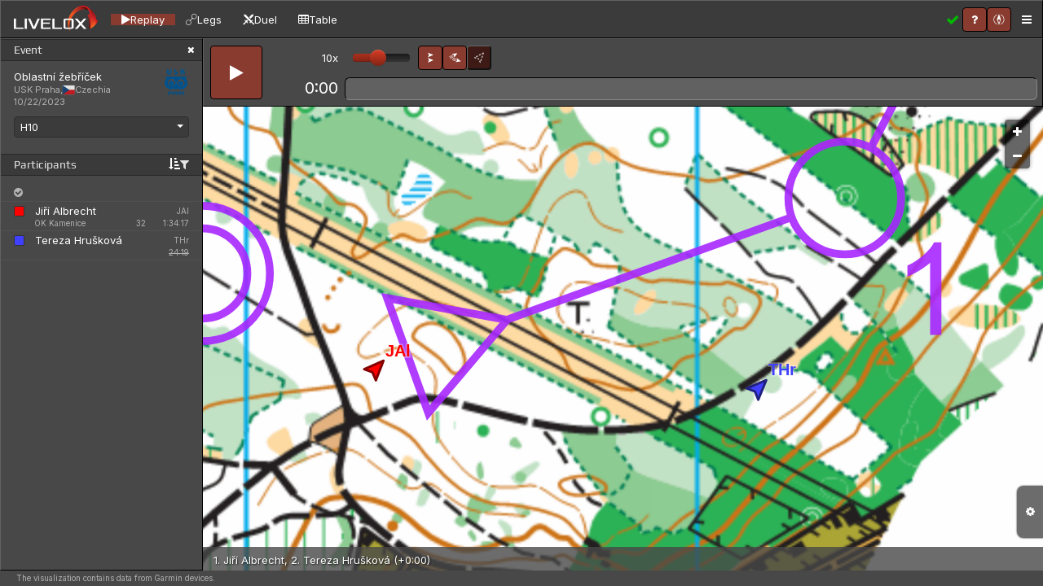

--- FILE ---
content_type: text/html; charset=utf-8
request_url: https://www.livelox.com/Viewer/Oblastni-zebricek/H10?classId=671967
body_size: 127256
content:
<!DOCTYPE html>
<html class="full-screen" data-determine-time-zone="true" lang="en" xmlns:fb="http://ogp.me/ns/fb#" xmlns:og="http://ogp.me/ns#">
    <head>
        
<meta http-equiv="X-UA-Compatible" content="IE=edge" />
<meta http-equiv="content-type" content="text/html;charset=UTF-8" />
<meta charset="utf-8" />
<title>Livelox</title>
<meta name="viewport" content="width=device-width, initial-scale=1.0, maximum-scale=1.0, user-scalable=no" />
<link rel="icon" type="image/png" href="/Images/favicon.png" />
<link href="https://fonts.googleapis.com/css?family=Inter" rel="stylesheet" />

<script type="text/javascript">
    try {
        var x = null;
        new Function("null ?? false;"); 
        new Function("const y = x?.x"); 
    } catch (e) {
        window.location.assign("/Home/ModernJavascriptNotSupported");
    }
</script>

<style id="anti-clickjack" type="text/css">
    body {
        display: none !important;
    }
</style>
<script type="text/javascript">
    if (self === top) {
        const antiClickjack = document.getElementById("anti-clickjack");
        antiClickjack.parentNode.removeChild(antiClickjack);
    } else {
        top.location = self.location;
    }
</script>


    <meta property="og:type" content="website" />
    <meta property="og:title" content="Livelox" />
    <meta property="og:description" content="Livelox is a service that lets you record and compare your orienteering races with family, friends and fellow competitors." />
    <meta property="og:image" content="https://www.livelox.com/Images/livelox-icon-512x512-white.png" />
        <meta property="og:image:width" content="512" />
        <meta property="og:image:height" content="512" />
        <meta property="og:image:type" content="image/png" />
        <meta property="og:locale" content="en_US" />
        <meta property="og:locale:alternate" content="sv_SE" />
        <meta property="og:locale:alternate" content="nb_NO" />
        <meta property="og:locale:alternate" content="zh_HK" />
        <meta property="og:locale:alternate" content="fi_FI" />
        <meta property="og:locale:alternate" content="es_ES" />
        <meta property="og:locale:alternate" content="ja_JP" />
        <meta property="og:locale:alternate" content="de_DE" />
        <meta property="og:locale:alternate" content="it_IT" />
        <meta property="og:locale:alternate" content="pt_PT" />
        <meta property="og:locale:alternate" content="fr_FR" />
        <meta property="og:locale:alternate" content="cs_CZ" />



<link rel="stylesheet" href="/Styles/fonts/play-regular/play-regular?v=-tohaw9Dh02q2w0P2QHk4WHnCWY" />

<link rel="stylesheet" href="/Styles/lib/core?v=yl_6CgKUofJVCVZFVPdNoTPkYs4" />
<link rel="stylesheet" href="/Styles/site?v=zvMVKkbvHPlusWCTAkH2kZ5lN3w" />


        
    <link rel="stylesheet" href="/Styles/General/Viewer/viewer?v=8d5Dp4KOZ0gOlZJS1v3E4v2asx0" />

    </head>

    <body>
        <div id="content">
            




<div id="viewer-data-binding-container">
    
<div id="viewer">
    <div id="top-panel" class="disable-selection" data-bind="with: topPanel">
    <div id="primary-top-panel" class="bevel">
        <a id="logotype" href="/">
            <img src="/Images/livelox-logo-white.png" alt="Livelox" />
        </a>

        <ul id="tab-buttons">
            <!-- ko foreach: $root.tabTypes -->
            <li data-bind="visible: $root.lastParticipantChangeTime() && $root.tabs[$data].isEnabled">
                <button class="full-height-button"
                        data-bind="css: { active: $root.tabs[$data].isSelected() }, click: $parent.setTab, attr: { 'data-tab': $data }"
                        role="tab">
                    <i data-bind="attr: { 'class': $root.tabs[$data].tabIconClass }"></i>
                    <span class="tab-title" data-bind="text: s('viewer.' + $data)"></span>
                </button>
            </li>
            <!-- /ko -->
        </ul>

        <!-- ko if: $root.showRouteAccessReason -->
        <div class="top-panel-icon"
             id="route-access-reason-positive"
             data-bind="visible: $root.selectedTabFeatureLevel() === ll.viewerFeatureLevel.full && ll.routeAccessReason.isPositive($root.classInfo.routeAccessResult), attr: { title: ll.routeAccessReason.getExplanation($root.classInfo.routeAccessResult) }"
             data-toggle="tooltip" data-placement="bottom">
            <i class="fa fa-check positive"></i>
        </div>

        <div class="top-panel-icon"
             id="route-access-reason-negative"
             title="You need a subscription to access all features in this view. Click to learn more."
             data-bind="visible: $root.selectedTabFeatureLevel() !== ll.viewerFeatureLevel.full && $root.classInfo.hasMultipleParticipants(), click: onNegativeRouteAccessIconClicked, attr: { 'data-toggle': ll.uiUtil.isMobile() ? null : 'tooltip' }"
             data-placement="bottom">
            <i class="fa fa-times negative"></i>
        </div>
        <!-- /ko -->
        
        <div class="top-panel-icon hidden-xs" data-bind="visible: $root.liveConnectionFailure()">
            <i id="live-connection-failure-icon" class="fa fa-warning" title="Connection problems" data-bind="click: onLiveConnectionFailedButtonClicked"></i>
        </div>

        <div class="top-panel-icon" data-bind="visible: $root.showFullScreenButton">
            <!-- ko ifnot: $root.isFullScreen -->
            <i class="livelox-icon livelox-icon-enter-fullscreen" data-bind="click: onToggleFullScreenButtonClicked"></i>
            <!-- /ko -->
            <!-- ko if: $root.isFullScreen -->
            <i class="livelox-icon livelox-icon-exit-fullscreen" data-bind="click: onToggleFullScreenButtonClicked"></i>
            <!-- /ko -->
        </div>

        <ul class="hidden-xs accent-color-buttons">
            <li data-bind="visible: $root.guideAvailable">
                <button class="btn btn-default icon-button" title="Show user guide for this view" data-bind="click: onShowGuideButtonClicked">
                    <i class="fa fa-question"></i>
                </button>
            </li>
            <li data-bind="visible: northAlignMapButtonVisible">
                <button class="btn btn-default icon-button" title="North align map" data-bind="click: onNorthAlignMapButtonClicked">
                    <i class="livelox-icon livelox-icon-north-align"></i>
                </button>
            </li>
            <li data-bind="visible: openMapSelectorButtonVisible">
                <button class="btn btn-default icon-button" title="Maps" data-bind="click: onOpenMapSelectorButtonClicked">
                    <i class="livelox-icon livelox-icon-map"></i>
                </button>
            </li>
        </ul>

        <button type="button" id="top-panel-menu-button" class="full-height-button" data-bind="click: toggleMenu, visible: menuButtonVisible">
            <i class="fa fa-bars"></i>
        </button>
    </div>

    <div id="secondary-top-panel" class="bevel" data-bind="visible: secondaryTopPanelVisible()">
    </div>
</div>

    
    <div id="site-announcements">
            <div id="delayed-access-site-announcement" class="site-announcement" data-from="2025-11-24 00:00:00" data-to="2025-12-22 00:00:00">
            <div class="site-announcement-inner">
                <div class="site-announcement-content">
                    <i class="fa fa-info-circle"></i> Delayed access to some events for non-subscribers was introduced on 8 December.
                    <a href="/Documentation/Publishing">Read more</a>
                </div>
                <button class="site-announcement-close-button">
                    <i class="fa fa-times"></i>
                </button>
            </div>
        </div>

</div>


    
<div id="player-toolbar" class="bevel" data-bind="with: tabs.player">
    <div id="player-toolbar-grid" data-bind="css: { 'mobile-leg-selector-on-separate-line': mobileLegSelectorOnSeparateLine }">
        <button id="play-button" class="btn btn-default"
                data-bind="html: playButtonHtml(), visible: modeWhenNotTimeSliding() !== ll.playerMode.live, click: onPlayButtonClicked">
        </button>
        
<div class="replay-speed-display">
    <div class="hidden-xs" data-bind="text: replaySpeed() + 'x', visible: modeWhenNotTimeSliding() !== ll.playerMode.live"></div>

    <div id="replay-speed-display-dropdown-container" class="btn-group visible-xs dropup keep-inside-container">
        <button class="btn btn-default dropdown-toggle" data-toggle="dropdown" aria-haspopup="true" role="button" aria-expanded="false">
            <span data-bind="text: replaySpeed() + 'x'"></span> <span class="caret"></span>
        </button>
        <ul class="dropdown-menu" data-bind="foreach: availableReplaySpeeds">
            <li><a data-bind="text: $data + 'x', click: $parent.onReplaySpeedClicked"></a></li>
        </ul>
    </div>
</div>

        <div id="player-button-panel" class="button-panel">
            <div class="replay-speed-slider-container"
                 data-bind="visible: modeWhenNotTimeSliding() !== ll.playerMode.live">
            </div>
            <button class="btn btn-default btn-text-only"
                    data-bind="html: liveButtonHtml, visible: liveEnabled, click: onLiveButtonClicked">
            </button>

            <div class="btn-group keep-inside-container" data-bind="css: { dropup: $root.isSmallScreen }">
                <button class="btn btn-default dropdown-toggle" data-toggle="dropdown" aria-haspopup="true" role="button" aria-expanded="false" data-bind="attr: { title: startMode().tooltip }">
                    <i data-bind="attr: { 'class': 'livelox-icon ' + startMode().iconClass }"></i>
                </button>
                <ul class="dropdown-menu" data-bind="foreach: availableStartModes">
                    <li><a data-bind="click: $parent.onStartModeItemClicked"><i data-bind="attr: { 'class': 'livelox-icon ' + iconClass }"></i> <span data-bind="text: name"></span></a></li>
                </ul>
            </div>

            <div class="btn-group keep-inside-container" data-bind="visible: !ll.startMode.isOfControlRestartKind(startMode().type), css: { dropup: $root.isSmallScreen }">
                <button class="btn btn-default dropdown-toggle" data-toggle="dropdown" aria-haspopup="true" role="button" aria-expanded="false" data-bind="attr: { title: viewportCalculator() ? viewportCalculator().tooltip : '' }">
                    <i data-bind="attr: { 'class': viewportCalculator() ? 'livelox-icon ' + viewportCalculator().iconClass : '' }"></i>
                </button>
                <ul class="dropdown-menu" data-bind="foreach: availableViewportCalculators">
                    <li><a data-bind="click: $parent.onViewportCalculatorItemClicked"><i data-bind="attr: { 'class': 'livelox-icon ' + iconClass }"></i> <span data-bind="text: name"></span></a></li>
                </ul>
            </div>

            <div class="btn-group keep-inside-container" data-bind="visible: ll.startMode.isOfControlRestartKind(startMode().type), css: { dropup: $root.isSmallScreen }">
                <button class="btn btn-default dropdown-toggle" data-toggle="dropdown" aria-haspopup="true" role="button" aria-expanded="false" data-bind="attr: { title: controlRestartAnimationMode() ? controlRestartAnimationMode().tooltip : '' }">
                    <i data-bind="attr: { 'class': controlRestartAnimationMode() ? 'livelox-icon ' + controlRestartAnimationMode().iconClass : '' }"></i>
                </button>
                <ul class="dropdown-menu" data-bind="foreach: availableControlRestartAnimationModes">
                    <li><a data-bind="click: $parent.onControlRestartAnimationModeItemClicked"><i data-bind="attr: { 'class': 'livelox-icon ' + iconClass }"></i> <span data-bind="text: name"></span></a></li>
                </ul>
            </div>

            <div class="btn-group">
                <button class="btn btn-default toggleable"
                        data-bind="visible: $parent.virtualRoutesExist,
                                   click: onIncludeParticipantsWithVirtualRoutesButtonClicked,
                                   css: { toggled: includeParticipantsWithVirtualRoutes }">
                    <i class="livelox-icon livelox-icon-virtual-routes" title="Show virtual straight-line routes for participants without routes"></i>
                </button>
            </div>

            <div id="player-desktop-leg-selector" data-bind="visible: ll.startMode.isOfControlRestartKind(startMode().type)"></div>
        </div>
        <div class="time-display"></div>
        <div class="time-slider">
            <canvas id="time-slider-canvas"></canvas>
        </div>
        <div id="player-mobile-leg-selector" data-bind="visible: ll.startMode.isOfControlRestartKind(startMode().type)"></div>
    </div>
</div>

    
<div id="player" class="tab" data-bind="with: tabs.player">
    <div id="player-layer-container">
        <div class="zoom-buttons" data-bind="visible: !$root.isMobile">
            <button class="zoom-in-button" data-bind="click: onZoomInButtonClicked, event: { touchstart: onZoomInButtonClicked }, clickBubble: false">
                <i class="fa fa-plus"></i>
            </button>
            <button class="zoom-out-button" data-bind="click: onZoomOutButtonClicked, event: { touchstart: onZoomOutButtonClicked }, clickBubble: false">
                <i class="fa fa-minus"></i>
            </button>
        </div>

        <div class="player-viewer-banner"></div>

        <div class="route-time-difference-panel" data-bind="visible: routeTimeDifferencePanelVisible"></div>
        
        <div class="context-menu-element"></div>
    </div>
</div>


    
<div id="statistics-toolbar" data-bind="with: tabs.statistics">
    <select data-bind="options: graphs, optionsText: 'name', value: graph"></select>

    <div id="speed-distribution-graph-settings" data-bind="visible: graphKey() == 'speed-distribution-graph'">

    </div>
</div>

<div id="statistics" class="tab" data-bind="with: tabs.statistics">
    <div id="statistics-graph-container">
        <div id="speed-distribution-graph" data-bind="visible: graphKey() == 'speed-distribution-graph'">
        </div>
        <div id="speed-graph" data-bind="visible: graphKey() == 'speed-graph'">
        </div>
    </div>
</div>

    <div id="leg-view-toolbar" class="bevel" data-bind="with: tabs.legView">
    <div id="leg-view-toolbar-inner">
        <!-- ko if: mobileDuelBoxVisible() -->
        
<div id="mobile-duel-box" data-bind="with: duel">
    <!-- ko if: hasParticipants -->

    <div class="mobile-participant-selector-container">
        
<div class="participant-selector participant-selector-dropdown dropdown dropup" data-bind="with: participantSelector">
    <a class="dropdown-toggle" href="#" data-toggle="dropdown" aria-expanded="true" data-bind="css: { 'route-is-hovered': routeIsHovered }">
        <span class="legend-square" data-bind="visible: legendVisible">
            <span data-bind="attr: { 'style': legendStyle1 }"></span>
            <span data-bind="attr: { 'style': legendStyle2 }"></span>
        </span>
        <span class="participant-name" data-bind="text: selectedParticipantText"></span>
        <span class="caret"></span>
    </a>
    <ul data-bind="foreach: participants" class="dropdown-menu" role="menu" title="">
        <li role="presentation" data-bind="attr: { 'data-participant-id': id }, css: { 'selected-participant': id === $parent.selectedParticipant().id }">
            <a role="menuitem" tabindex="-1" href="#" data-bind="click: $parent.onParticipantClicked"><span data-bind="text: $parent.participantTextRenderer($data)"></span></a>
        </li>
    </ul>
</div>


        <div class="participant-leg-statistics">
            <!-- ko if: validity().valid -->
            <span data-bind="text: participantLegStatistics"></span>
            <!-- /ko -->
        </div>
    </div>

    <div class="mobile-participant-selector-container mobile-reference-participant-selector-container">
        <div class="left-container">
            
<div class="reference-participant-selector participant-selector-dropdown dropdown dropup" data-bind="with: referenceParticipantSelector">
    <a class="dropdown-toggle" href="#" data-toggle="dropdown" aria-expanded="true" data-bind="css: { 'route-is-hovered': routeIsHovered }">
        <span class="legend-square" data-bind="visible: legendVisible">
            <span data-bind="attr: { 'style': legendStyle1 }"></span>
            <span data-bind="attr: { 'style': legendStyle2 }"></span>
        </span>
        <span class="participant-name" data-bind="text: selectedParticipantText"></span>
        <span class="caret"></span>
    </a>
    <ul data-bind="foreach: participants" class="dropdown-menu" role="menu" title="">
        <li role="presentation" data-bind="attr: { 'data-participant-id': id }, css: { 'selected-participant': id === $parent.selectedParticipant().id }">
            <a role="menuitem" tabindex="-1" href="#" data-bind="click: $parent.onParticipantClicked"><span data-bind="text: $parent.participantTextRenderer($data)"></span></a>
        </li>
    </ul>
</div>


            <div class="button-panel">
                <button class="btn btn-default toggleable" data-bind="click: onReferenceParticipantModeBestButtonClicked, css: { toggled: referenceParticipantModeBestButtonToggled }">
                    <i class="livelox-icon livelox-icon-crown" title="Compare with the participant who has the best time"></i>
                </button>

                <button class="btn btn-default toggleable" data-bind="click: onReferenceParticipantModeLockButtonClicked, css: { toggled: referenceParticipantModeLockButtonToggled }">
                    <i class="livelox-icon livelox-icon-padlock" title="Always compare with the same participant"></i>
                </button>
            </div>
        </div>

        <div class="participant-leg-statistics">
            <!-- ko if: validity().valid -->
            <span data-bind="text: referenceParticipantLegStatistics"></span>
            <!-- /ko -->
        </div>
    </div>

    <!-- /ko -->
</div>

        <!-- /ko -->
        <div class="button-panel">
            <button class="btn btn-default toggleable" data-bind="click: onWholeCourseButtonClicked, css: { toggled: wholeCourseButtonToggled }">
                <i class="livelox-icon livelox-icon-start-to-finish" title="Entire course"></i>
            </button>
            <button class="btn btn-default toggleable" data-bind="click: onCustomLegButtonClicked, css: { toggled: customLegButtonToggled }">
                <i class="livelox-icon livelox-icon-custom-leg" title="Custom leg"></i>
            </button>
            <button id="duel-chart-button" class="btn btn-default" data-bind="visible: isDuel(), click: onDuelChartButtonClicked, enable: !showLongestLegOnlyRestrictionBox()">
                <i class="fa fa-area-chart"></i>
            </button>
            <div id="leg-view-leg-selector"></div>
        </div>
    </div>
</div>

    
<div id="leg-view" class="tab" data-bind="with: tabs.legView">
    <div id="leg-view-layer-container">
        <div class="zoom-buttons" data-bind="visible: !$root.isMobile">
            <button class="zoom-in-button" data-bind="click: onZoomInButtonClicked, event: { touchstart: onZoomInButtonClicked }, clickBubble: false">
                <i class="fa fa-plus"></i>
            </button>
            <button class="zoom-out-button" data-bind="click: onZoomOutButtonClicked, event: { touchstart: onZoomOutButtonClicked }, clickBubble: false">
                <i class="fa fa-minus"></i>
            </button>
        </div>

        <div id="leg-view-navigate-backward-button" class="leg-view-navigation-button" data-bind="click: onNavigateBackward, event: { touchstart: onNavigateBackward }, enable: !animatingNow(), visible: navigateBackwardButtonVisible">
            <i class="fa fa-chevron-left fa-4x"></i>
        </div>

        <div id="leg-view-navigate-forward-button" class="leg-view-navigation-button" data-bind="click: onNavigateForward, event: { touchstart: onNavigateForward }, enable: !animatingNow(), visible: navigateForwardButtonVisible">
            <i class="fa fa-chevron-right fa-4x"></i>
        </div>

        <div id="leg-view-box-container">
            <div id="leg-view-leg-title-box" data-bind="fadeTo: { value: !animatingNow(), duration: 150 }">
                <h2 data-bind="text: legTitle, attr: { style: 'zoom: ' + legTitleZoom() }"></h2>
                <div id="leg-view-leg-title-box-leg-distance" data-bind="visible: legDistanceString() !== ''">
                    Leg distance: <span data-bind="text: legDistanceString"></span>
                </div>
                <div id="leg-view-leg-title-box-total-distance" data-bind="visible: totalDistanceString">
                    <span data-bind="visible: leg() === ll.specialLeg.wholeCourse">Course length: </span>
                    <span data-bind="visible: leg() !== ll.specialLeg.wholeCourse">Distance from start: </span>
                    <span data-bind="text: totalDistanceString"></span>
                </div>

                <div data-bind="visible: desktopDuelBoxVisible()">
                    
<div id="desktop-duel-box" data-bind="with: duel">
    <!-- ko if: hasParticipants -->
    <div class="duel-participant-label">
        Participant
    </div>
    
    
<div class="participant-selector participant-selector-dropdown dropdown " data-bind="with: participantSelector">
    <a class="dropdown-toggle" href="#" data-toggle="dropdown" aria-expanded="true" data-bind="css: { 'route-is-hovered': routeIsHovered }">
        <span class="legend-square" data-bind="visible: legendVisible">
            <span data-bind="attr: { 'style': legendStyle1 }"></span>
            <span data-bind="attr: { 'style': legendStyle2 }"></span>
        </span>
        <span class="participant-name" data-bind="text: selectedParticipantText"></span>
        <span class="caret"></span>
    </a>
    <ul data-bind="foreach: participants" class="dropdown-menu" role="menu" title="">
        <li role="presentation" data-bind="attr: { 'data-participant-id': id }, css: { 'selected-participant': id === $parent.selectedParticipant().id }">
            <a role="menuitem" tabindex="-1" href="#" data-bind="click: $parent.onParticipantClicked"><span data-bind="text: $parent.participantTextRenderer($data)"></span></a>
        </li>
    </ul>
</div>

    
    <!-- ko if: validity().valid -->
    <div class="participant-leg-statistics">
        <span data-bind="text: participantLegStatistics"></span>
    </div>
    <!-- /ko -->
    
    <div class="duel-chart-container" data-bind="visible: validity().valid, click: onDuelChartClicked, event: { touchend: onDuelChartClicked }">
        <canvas class="duel-chart"></canvas>
        <canvas class="duel-chart-hover-markers"></canvas>
    </div>


    <div class="duel-participant-label">
        Participant to compare with
    </div>
    
    
<div class="reference-participant-selector participant-selector-dropdown dropdown " data-bind="with: referenceParticipantSelector">
    <a class="dropdown-toggle" href="#" data-toggle="dropdown" aria-expanded="true" data-bind="css: { 'route-is-hovered': routeIsHovered }">
        <span class="legend-square" data-bind="visible: legendVisible">
            <span data-bind="attr: { 'style': legendStyle1 }"></span>
            <span data-bind="attr: { 'style': legendStyle2 }"></span>
        </span>
        <span class="participant-name" data-bind="text: selectedParticipantText"></span>
        <span class="caret"></span>
    </a>
    <ul data-bind="foreach: participants" class="dropdown-menu" role="menu" title="">
        <li role="presentation" data-bind="attr: { 'data-participant-id': id }, css: { 'selected-participant': id === $parent.selectedParticipant().id }">
            <a role="menuitem" tabindex="-1" href="#" data-bind="click: $parent.onParticipantClicked"><span data-bind="text: $parent.participantTextRenderer($data)"></span></a>
        </li>
    </ul>
</div>

    
    <!-- ko if: validity().valid -->
    <div class="reference-participant-leg-statistics">
        <span data-bind="text: referenceParticipantLegStatistics"></span>
    </div>
    <!-- /ko -->

    <div class="button-panel">
        <button class="btn btn-default toggleable" data-bind="click: onReferenceParticipantModeBestButtonClicked, event: { touchend: onReferenceParticipantModeBestButtonClicked }, css: { toggled: referenceParticipantModeBestButtonToggled }">
            <i class="livelox-icon livelox-icon-crown" title="Compare with the participant who has the best time"></i>
        </button>
        <button class="btn btn-default toggleable" data-bind="click: onReferenceParticipantModeLockButtonClicked, event: { touchend: onReferenceParticipantModeLockButtonClicked }, css: { toggled: referenceParticipantModeLockButtonToggled }">
            <i class="livelox-icon livelox-icon-padlock" title="Always compare with the same participant"></i>
        </button>
    </div>
    
    <!-- /ko -->
</div>

                </div>
            </div>

            <div id="leg-view-route-legend-visibility-wrapper" data-bind="visible: isLegView">
                <div id="leg-view-route-legend-container" data-bind="visible: legendBoxFilledParticipantCount() > 1, fadeVisible: { value: routeLegendVisible() && routeLegendIsValid() && !animatingNow(), duration: 150 }">
                    <div id="leg-view-route-legend"></div>
                </div>
            </div>
        </div>

        <div id="leg-view-longest-leg-restriction-box" class="route-restriction-information-box" data-bind="visible: showLongestLegOnlyRestrictionBox">
            <div class="route-restriction-information-box-header">
                <i class="fa fa-times-circle-o"></i>
                <div>Restricted access</div>
            </div>
            <div class="route-restriction-information-box-body">
                <p>
                    You need a subscription to access this view. However, to let you get an idea of its features, the longest leg of the course is provided for free.
                </p>
                <p>
                    <button class="btn btn-default" data-bind="click: onNavigateToLongestLegButtonClicked, event: { touchstart: onNavigateToLongestLegButtonClicked }, clickBubble: false">
                       <i class="livelox-icon livelox-icon-leg"></i>
                        Show the longest leg
                    </button>
                </p>
                
<div class="route-restriction-links">
    <a href="/Pricing/Subscriptions" class="btn btn-primary">
        <i class="fa fa-shopping-cart"></i>
        Upgrade
    </a>
        <a href="/Authentication/Login?redirectUrl=https%3A%2F%2Fwww.livelox.com%2FViewer%2FOblastni-zebricek%2FH10%3FclassId%3D671967" class="no-button">Log in</a>
</div>

            </div>
        </div>

        <div class="leg-view-viewer-banner"></div>

        <div class="route-info-panel" data-bind="visible: routeInfoPanel.visible, text: routeInfoPanel.text"></div>

    </div>
</div>

    
<div id="table-toolbar" class="bevel" data-bind="with: tabs.table">
    <div class="button-panel">
        <div class="dropdown" data-bind="css: { dropup: $root.isSmallScreen }">
            <button class="btn btn-default dropdown-toggle" type="button" id="table-type-dropdown" data-toggle="dropdown" aria-haspopup="true" aria-expanded="true">
                <span data-bind="text: selectedType()?.name"></span>
                <span class="caret"></span>
            </button>
            <ul class="dropdown-menu" aria-labelledby="table-type-dropdown" data-bind="foreach: types">
                <li><a href="#" data-bind="text: name, click: $parent.onTypeDropdownItemClicked"></a></li>
            </ul>
        </div>
        <button id="table-copy-to-clipboard" class="btn btn-default" data-bind="click: onCopyToClipboardButtonClicked">
            <i class="fa fa-copy" title="Copy"></i>
        </button>
    </div>
</div>
    
<div id="table" class="tab" data-bind="with: tabs.table">
    <div id="table-container">
        <div id="table-container-expander">
            <table class="table table-striped">
                <thead>
                    <tr>
                        <th class="accumulated-place-cell">
                            <span>Pl</span>
                        </th>
                        <th class="name-cell">
                            <span>Name</span>
                            <span>Club</span>
                        </th>
                        <th class="accumulated-time-cell">
                            <span>Time</span>
                        </th>
                        <th class="accumulated-time-behind-cell">
                            <span>Time behind</span>
                        </th>
                    </tr>
                </thead>
                <tbody>
                </tbody>
            </table>
        </div>
    </div>
</div>

    
<div id="route-editor-toolbar" class="bevel" data-bind="with: tabs.routeEditor">
    <div class="button-panel">
        <span id="route-editor-toolbar-title">Drawing route for <span data-bind="text: ownerName"></span></span>
        <button class="btn btn-default" data-bind="click: onUndoButtonClicked, enable: undoButtonEnabled" title="Undo">
            <i class="fa fa-undo"></i>
        </button>
        <button class="btn btn-default" data-bind="click: onRedoButtonClicked, enable: redoButtonEnabled" title="Redo">
            <i class="fa fa-repeat"></i>
        </button>
        <button class="btn btn-default" data-bind="click: onFinalizeFillingButtonClicked, visible: finalizeFillingButtonVisible" title="Complete filling the gap">
            <i class="fa fa-check"></i>
        </button>

        <button class="btn btn-default btn-icon-and-text" data-bind="click: onSaveButtonClicked, enable: saveButtonEnabled" title="Save">
            <i class="fa fa-save"></i>
            Save
        </button>
        <button class="btn btn-default btn-icon-and-text" data-bind="click: onCancelButtonClicked" title="Cancel">
            <i class="fa fa-times"></i>
            Cancel
        </button>
    </div>
</div>
    
<div id="route-editor" class="tab" data-bind="with: tabs.routeEditor">
    <div id="route-editor-layer-container">
        <div class="zoom-buttons" data-bind="visible: !$root.isMobile">
            <button class="zoom-in-button" data-bind="click: onZoomInButtonClicked, event: { touchstart: onZoomInButtonClicked }, clickBubble: false">
                <i class="fa fa-plus"></i>
            </button>
            <button class="zoom-out-button" data-bind="click: onZoomOutButtonClicked, event: { touchstart: onZoomOutButtonClicked }, clickBubble: false">
                <i class="fa fa-minus"></i>
            </button>
        </div>
    </div>

    <div id="route-editor-instructions-panel">
        <span data-bind="if: instructionsText() === 'default'">Click to add waypoints to the route.</span>
        <span data-bind="if: instructionsText() === 'cut'">Click on the route to finish the gap.</span>
        <span data-bind="if: instructionsText() === 'fill'">Click to add waypoints to fill the gap. Complete by clicking <i class="fa fa-check"></i>.</span>
        <a href="#" data-bind="click: onFurtherInstructionsLinkClicked">Further instructions</a>
    </div>

    <div id="route-editor-cancel-modal"
         class="bootbox-template"
         data-title="Confirm cancellation"
         data-message="Do you want to cancel the route drawing?">
    </div>

    <div id="route-editor-instructions-modal" class="modal fade" tabindex="-1">
        <div class="modal-dialog">
            <div class="modal-content">
                <div class="modal-header">
                    <button type="button" class="close" data-dismiss="modal" aria-hidden="true">&times;</button>
                    <h1 class="modal-title">
                        Instructions for drawing routes by hand
                    </h1>
                </div>

                <div class="modal-body">
                    <p>Click on the map image to add waypoints to the route. You can undo one or more added waypoints by clicking the Undo button <i class="fa fa-undo"></i>.</p>

<p>To remove a waypoint, hold down Ctrl and click on the waypoint.</p>

<p>If you need to redraw a section of the route, hold down Shift and click the waypoint where the redraw is to be started. Then, click the waypoint where the redraw is to be finished. Now, the section is replaced with a gap which you can fill with new waypoints by clicking in the map image. When the gap is filled, click on the <i class="fa fa-check"></i> button.</p>

<p>To move the map image, just do as usual: click and drag with the mouse.</p>

<p>When everything is completed, click the Save button at the top right.</p>
                </div>

                <div class="modal-footer">
                    <button type="button" class="btn btn-default" data-dismiss="modal">
                        <i class="fa fa-times"></i>
                        Close
                    </button>
                </div>
            </div>
        </div>
    </div>
</div>
    
    <div id="center-panel-left-swipe-hint" class="center-panel-swipe-hint" data-bind="visible: leftPanel.swipeHintVisible, click: leftPanel.onSwipeHintClicked" title="Show participant panel">
        <i class="livelox-icon livelox-icon-list"></i>
    </div>
    <div id="center-panel-right-swipe-hint" class="center-panel-swipe-hint" data-bind="visible: rightPanel.swipeHintVisible, click: rightPanel.onSwipeHintClicked" title="Show settings panel">
        <i class="fa fa-cog"></i>
    </div>

    <div id="left-panel-swipe-detector" data-bind="visible: !leftPanel.expanded() && !rightPanel.expanded() && $root.isSmallScreen()"></div>

    <div id="right-panel-swipe-detector" data-bind="visible: !leftPanel.expanded() && !rightPanel.expanded() && $root.isSmallScreen()"></div>
    
    
<div id="left-panel" class="bevel" data-bind="visible: leftPanel.visible">
    <div id="left-panel-inner">
        <!-- ko if: classInfo.event && classInfo.class -->
<div id="class-info-panel">
    <div class="panel-header">
        <header>
            Event
        </header>
        <button class="btn btn-default panel-close-button" data-bind="click: leftPanel.onCloseButtonClicked">
            <i class="fa fa-times"></i>
        </button>
    </div>
    <div id="class-info-panel-body">
        <div id="event-info-container">
            <div id="event-info">
                <div id="event-name" data-bind="text: classInfo.event.name"></div>
                <div id="event-organiser-and-country" class="hidden-xs">
                    <div data-bind="visible: classInfo?.event?.country, html: getEventOrganiserAndCountryMarkup()"></div>
                </div>
                <div id="event-date" data-bind="html: ll.util.formatTimeInterval(classInfo.event.timeInterval, 'date', 'html')"></div>
            </div>
            <!-- ko if: classInfo.event.iconUrl -->
            <img data-bind="attr: { src: classInfo.event.iconUrl }">
            <!-- /ko -->
        </div>

        <div id="class-dropdown" class="dropdown dark-dropdown" data-bind="attr: { title: s('viewer.selectedClass') + ': ' + classInfo.selectedClassName() }" data-boundingContainer="main-panel">
            <a class="dropdown-toggle" href="#" data-toggle="dropdown" aria-expanded="true">
                <span data-bind="text: classInfo.selectedClassName"></span>
                <span class="caret"></span>
            </a>
            <ul class="dropdown-menu" role="menu" title="">
                <li role="presentation" data-class-id="-1" data-bind="css: { 'selected-item': classInfo.selectedClass() === null }">
                    <a role="menuitem" tabindex="-1" href="#" data-bind="attr: {href: ll.urlUtil.getClassViewerUrl(classInfo.event, null, null, null, $root.liveEnabled) }"><span>[All participants]</span><span data-bind="css: { 'participant-count': classInfo.event.participantCount > 0, 'participant-zero-count': classInfo.event.participantCount === 0 }, text: '(' + classInfo.event.participantCount + ')'"></span></a>
                </li>
                <!-- ko foreach: classInfo.classesForDropdown -->
                <li role="presentation" data-bind="attr: { 'data-class-id': id }, css: { 'selected-item': id === ($parent.classInfo.selectedClass() || {}).id }">
                    <a role="menuitem" tabindex="-1" href="#" data-bind="attr: {href: ll.urlUtil.getClassViewerUrl($parent.classInfo.event, cl, null, null, $root.liveEnabled) }"><span data-bind="text: name"></span><span data-bind="css: { 'participant-count': participantCount > 0, 'participant-zero-count': participantCount === 0 }, text: '(' + participantCount + ')'"></span></a>
                </li>
                <!-- /ko -->
            </ul>
        </div>

        <!-- ko if: classInfo.relayLegMenuItems.length -->
        <div id="relay-leg-dropdown" class="dropdown dark-dropdown" data-bind="attr: { title: classInfo.selectedRelayLegTitle }">
            <a class="dropdown-toggle" href="#" data-toggle="dropdown" aria-expanded="true">
                <span data-bind="text: classInfo.selectedRelayLegMenuItem.text"></span>
                <span class="caret"></span>
            </a>
            <ul data-bind="foreach: classInfo.relayLegMenuItems" class="dropdown-menu" role="menu" title="">
                <!-- ko if: separator -->
                <li class="menu-item-separator">
                </li>
                <!-- /ko -->
                <li role="presentation" data-bind="attr: { 'data-index': index }, css: { 'selected-menu-item': $data === $parent.classInfo.selectedRelayLegMenuItem }">
                    <a role="menuitem" tabindex="-1" href="#" data-bind="attr: {href: $parent.classInfo.getRelayUrl($data) }"><span data-bind="text: text"></span><span data-bind="css: { 'participant-count': participantCount > 0, 'participant-zero-count': participantCount === 0 }, text: '(' + participantCount + ')'"></span></a>
                </li>
            </ul>
        </div>
        <!-- /ko -->

        <div class="route-restriction-information">
            
<!-- ko if: ll.viewerFeatureLevel.isSingleRoute(selectedTabFeatureLevel()) && classInfo.hasMultipleParticipants() -->
<div class="route-restriction-information-box">
    <div class="route-restriction-information-box-header">
        <i class="fa fa-times-circle-o"></i>
        <div>Restricted access</div>
    </div>
    <div class="route-restriction-information-box-body">
        <p>
            Only a single participant's route is shown. To see many routes at once, you need a subscription.
                <span class="try-free-for-x-days">Try for free for 14 days!</span>
        </p>

        <!-- ko if: ll.routeAccessReason.isNegative(classInfo.routeAccessResult) && classInfo.routeAccessResult.reason !== ll.routeAccessReason.noSubscription -->
        <p data-bind="text: ll.routeAccessReason.getExplanation(classInfo.routeAccessResult)"></p>
        <!-- /ko -->

        
<div class="route-restriction-links">
    <a href="/Pricing/Subscriptions" class="btn btn-primary">
        <i class="fa fa-shopping-cart"></i>
        Upgrade
    </a>
        <a href="/Authentication/Login?redirectUrl=https%3A%2F%2Fwww.livelox.com%2FViewer%2FOblastni-zebricek%2FH10%3FclassId%3D671967" class="no-button">Log in</a>
</div>

    </div>
</div>
<!-- /ko -->

<!-- ko if: classInfo.routesNotYetPublishedButAccessibleForEventOwnersInformation -->
<div class="route-restriction-information-box">
    <div class="route-restriction-information-box-header">
        <i class="fa fa-user-secret"></i>
        <div>Restricted access</div>
    </div>
    <div class="route-restriction-information-box-body" data-bind="text: classInfo.routesNotYetPublishedButAccessibleForEventOwnersInformation">

    </div>
</div>
<!-- /ko -->
        </div>

    </div>
</div>
<!-- /ko -->


        
<div id="participants-panel" data-bind="with: participantsPanel">
    <div class="panel-header">
        <header id="participants-panel-header-first-row">
            <div>
                Participants
            </div>
            
            <div id="participants-panel-sort-dropdown" class="dropdown dark-dropdown flat-button" data-bind="visible: sortButtonVisible, attr: { title: s('viewer.sort') }">
                <a href="#" class="dropdown-toggle" data-toggle="dropdown" aria-expanded="true">
                    <i class="fa fa-sort-amount-asc"></i>
                </a>
                <ul class="dropdown-menu" role="menu" data-bind="foreach: sorters">
                    <li role="presentation" data-bind="css: { 'selected-item': key === $parent.sortingContext().sorter?.key }">
                        <a role="menuitem" tabindex="-1" href="#" data-bind="text: title, click: $parent.onSortListItemClicked"></a>
                    </li>
                </ul>
            </div>

            <div class="flat-button" data-bind="click: onFilterButtonClicked, visible: filterButtonVisible, css: { selected: showFilter }" title="Filter">
                <i class="fa fa-filter"></i>
            </div>
            
            <button class="btn btn-default panel-close-button" data-bind="click: $root.leftPanel.onCloseButtonClicked, visible: closeButtonVisible">
                <i class="fa fa-times"></i>
            </button>
        </header>
        <div id="filter-textbox-container" data-bind="visible: showFilter">
            <input type="text" id="filter-textbox" class="form-control" data-bind="value: filterText, valueUpdate: 'keyup', attr:{ placeholder: placeholderText }" />
        </div>
    </div>

    <div id="participants-wrapper">
        <p id="participants-panel-no-participants" data-bind="visible: participantInfos().length === 0">
            <!-- ko if: filterText() -->
            No participants match the filter.
            <!-- /ko-->
            <!-- ko if: !filterText() -->
            There are no participants in this class.
            <!-- /ko-->
        </p>

        <div id="participants" class="tablesorter" data-bind="visible: participantInfos().length > 0, css: { 'is-player': $root.tabs.player.isSelected, 'is-leg-view': $root.tabs.legView.isSelected, 'is-full-event': $root.classInfo.isFullEvent }">
            <div id="participants-header">
                <div class="participant-legend-cell">
                    <span id="participants-panel-toggle-all-button" data-bind="visible: toggleAllButtonVisible">
                        <span data-bind="click: onShowAllButtonClicked, visible: showAllButtonVisible">
                            <i class="fa fa-circle"></i>
                        </span>
                        <span data-bind="click: onHideAllButtonClicked, visible: hideAllButtonVisible">
                            <i class="fa fa-check-circle"></i>
                        </span>
                    </span>
                </div>
                <div class="name header" data-bind="click: onSortColumnHeaderClicked" data-sort-key="name">Name</div>
                <div class="time header" data-bind="click: onSortColumnHeaderClicked" data-sort-key="legViewTime">Time</div>
                <div class="distance header" data-bind="click: onSortColumnHeaderClicked" data-sort-key="legViewDistance">Distance</div>
                <div class="speed header" data-bind="click: onSortColumnHeaderClicked" data-sort-key="legViewSpeed">Pace</div>
            </div>
            <ul id="participants-body" data-bind="foreach: participantInfos">
                <li class="participant" data-bind="css: { selected: selected, highlighted: highlighted, 'legend-box-filled': legendBoxFilled, 'virtual-route': participant().route.isVirtual, 'invalid-route': $parent.isInvalidRoute(participant()) }, event: { click: select, mouseover: onMouseOver, mouseout: onMouseOut }, attr: { 'data-participantId': participant().id }">
                    <div class="participant-legend-cell" data-bind="click: onToggleLegendBoxFilledClicked, clickBubble: false">
                        <span class="participant-legend" data-bind="visible: legendBoxFilled, style: { backgroundColor: $parent.color(participant()), backgroundImage: $parent.gradient(participant()) }"></span>
                        <span class="participant-legend hidden-participant-legend" data-bind="visible: !legendBoxFilled()"></span>
                    </div>

                    <!-- ko if: $root.tabs.player.isSelected -->
                    <div class="name">
                        <span data-bind="text: $parent.formatParticipantName(participant())"></span>
                        <i data-bind="attr: { 'class': $parent.participantIconClass(participant()), title: $parent.participantIconTooltip(participant()) }"></i>
                    </div>
                    <div class="short-name darkened" data-bind="text: participant().calculatedShortName"></div>
                    <div class="organisation" data-bind="text: $parent.formatParticipantOrganisationName(participant())"></div>
                    <div class="rank" data-bind="visible: $parent.showRanks, text: $root.tabs.player.getRankString(participant())"></div>
                    <div class="start-time" data-bind="visible: $parent.showStartTimes, text: $root.tabs.player.getStartTimeString(participant())"></div>
                    <div class="total-time" data-bind="visible: $parent.showTotalTimes, text: $root.tabs.player.getTimeString(participant()), css: { 'time-without-completed-course': $root.tabs.player.isTimeWithoutCompletedCourse(participant()) }"></div>
                    <div class="class-name" data-bind="visible: $root.classInfo.isFullEvent, text: $parent.formatParticipantClassName(participant())"></div>
                    <!-- /ko -->
                    <!-- ko if: !$root.tabs.player.isSelected() -->
                    <div class="name" data-bind="text: participant().getName()"></div>
                    <div class="organisation darkened" data-bind="visible: $parent.formatParticipantOrganisationName(participant()), text: $parent.formatParticipantOrganisationName(participant())"></div>
                    <!-- /ko -->
                    <div class="time" data-bind="text: ll.util.formatElapsedTime(participant().data.legView ? participant().data.legView.participantLegData.time.value : null)"></div>
                    <div class="distance" data-bind="text: ll.util.formatDistance(participant().data.legView ? participant().data.legView.participantLegData.distance.value : null)"></div>
                    <div class="speed" data-bind="text: ll.util.formatSpeed(participant().data.legView ? participant().data.legView.participantLegData.speed.value : null, 'min/km')"></div>
                </li>
            </ul>
        </div>
    </div>
</div>
    </div>
</div>

    
    
<div id="right-panel" class="bevel disable-selection" data-bind="visible: rightPanel.visible">
    <div id="settings-panel">
        <div id="settings-panel-header" class="panel-header">
            <button class="btn btn-default panel-close-button" data-bind="click: rightPanel.onCloseButtonClicked">
                <i class="fa fa-times"></i>
            </button>
            <header>
                Settings
            </header>
        </div>
        <div id="settings-panel-body-wrapper">
            <div id="settings-panel-body">
                
<div id="general-settings-panel">
    <div class="setting">
        <div class="row">
            <div class="setting-label col-xs-7">Map opacity</div>
            <div class="setting-value col-xs-5 text-right" data-bind="text: ll.util.formatNumber(100 * mapOpacity(), 0) + ' %'"></div>
        </div>
        <div class="row">
            <div class="col-xs-12">
                <div class="map-opacity-slider-container slider-container">
                    <div class="map-opacity-slider"></div>
                </div>
            </div>
        </div>
    </div>
    
    <!-- ko if: showCourseOpacitySlider -->

    <div class="setting">
        <div class="row">
            <div class="setting-label col-xs-7">Course opacity</div>
            <div class="setting-value col-xs-5 text-right" data-bind="text: ll.util.formatNumber(100 * courseOpacity(), 0) + ' %'"></div>
        </div>
        <div class="row">
            <div class="col-xs-12">
                <div class="course-opacity-slider-container slider-container">
                    <div class="course-opacity-slider"></div>
                </div>
            </div>
        </div>
    </div>
    
    <!-- /ko -->
    
    <!-- ko if: showControlNumberVisibilityCheckbox -->

    <div class="setting">
        <div class="row">
            <div class="col-xs-12 checkbox">
                <label>
                    <input type="checkbox" class="checkbox-inline" data-bind="checked: controlNumbersVisible" />
                    Show control numbers
                </label>
            </div>
        </div>
    </div>
    
    <!-- /ko -->

    <!-- ko if: showForceCalculateSplitTimesCheckbox -->

    <div class="setting">
        <div class="row">
            <div class="col-xs-12 checkbox">
                <label>
                    <input type="checkbox" class="checkbox-inline" data-bind="checked: forceCalculateSplitTimes" />
                    Route-based split times
                </label>
            </div>
        </div>
    </div>
    
    <!-- /ko -->

    <div class="setting">
        <div class="row">
            <div class="setting-label col-xs-7">Route size</div>
            <div class="setting-value col-xs-5 text-right" data-bind="text: ll.util.formatNumber(100 * participantBaseStyle.size(), 0) + ' %'"></div>
        </div>
        <div class="row">
            <div class="col-xs-12">
                <div class="participant-size-slider-container slider-container">
                    <div class="participant-size-slider"></div>
                </div>
            </div>
        </div>
    </div>

    <div class="setting">
        <div class="row">
            <div class="setting-label col-xs-7">Route opacity</div>
            <div class="setting-value col-xs-5 text-right" data-bind="text: ll.util.formatNumber(100 * participantBaseStyle.opacity(), 0) + ' %'"></div>
        </div>
        <div class="row">
            <div class="col-xs-12">
                <div class="participant-opacity-slider-container slider-container">
                    <div class="participant-opacity-slider"></div>
                </div>
            </div>
        </div>
    </div>
</div>




                
<div id="player-settings-panel" data-bind="with: tabs.player, visible: tabs.player.isSelected">
    <div class="setting">
        <div class="row">
            <div class="col-xs-12 checkbox">
                <label>
                    <input type="checkbox" class="checkbox-inline" data-bind="checked: $parent.participantBaseStyle.routeTicksEnabled" />
                    Time graduation
                </label>
            </div>
        </div>
    </div>

    <div class="setting">
        <div class="row">
            <div class="setting-label col-xs-12">Tail style</div>
        </div>
        <div class="row">
            <div class="setting-value col-xs-12">
                <select id="selected-route-style" data-bind="options: visibleRouteStyles, optionsText: 'text', optionsValue: 'id', value: routeStyle"></select>
            </div>
        </div>
    </div>

    <div class="setting" data-bind="attr: { style: routeStyle() !== ll.playerRouteStyle.speedColored ? 'height: 0; overflow: hidden; margin: 0' : '' }">
        <div class="row">
            <div class="setting-label col-xs-6">Color range</div>
            <div class="setting-value col-xs-6 text-right" data-bind="html: colorRange.startString() + ' &ndash; ' + colorRange.endString()"></div>
        </div>
        <div class="row">
            <div class="col-xs-12">
                <div class="color-range-slider-container slider-container">
                    <div class="color-range-slider"></div>
                </div>
            </div>
        </div>
    </div>

    <div class="setting">
        <div class="row">
            <div class="setting-label col-xs-6">Tail length</div>
            <div class="setting-value col-xs-6 text-right" data-bind="html: tailLengthHtml"></div>
        </div>
        <div class="row">
            <div class="col-xs-12">
                <div class="tail-length-slider-container slider-container">
                    <div class="tail-length-slider"></div>
                </div>
            </div>
        </div>
    </div>

    <div class="setting">
        <div class="row">
            <div class="setting-label col-xs-6">Tail border width</div>
            <div class="setting-value col-xs-6 text-right" data-bind="text: ll.util.formatNumber(100 * participantBaseStyle.borderWidthPercentage(), 0) + ' %'"></div>
        </div>
        <div class="row">
            <div class="col-xs-12">
                <div class="border-width-percentage-slider-container slider-container">
                    <div class="border-width-percentage-slider"></div>
                </div>
            </div>
        </div>
    </div>

    <div class="setting" data-bind="visible: liveEnabled">
        <div class="row">
            <div class="setting-label col-xs-6">Delay</div>
            <div class="setting-value col-xs-6 text-right" data-bind="text: ll.util.formatElapsedTime(liveDelay())"></div>
        </div>
        <div class="row">
            <div class="col-xs-12">
                <div class="live-delay-slider-container slider-container">
                    <div class="live-delay-slider"></div>
                </div>
            </div>
        </div>
    </div>

    <div data-bind="visible: $parent.presentationMode">
        <div class="setting">
            <div class="row">
                <div class="setting-label col-xs-9">Show participant box</div>
                <div class="setting-value col-xs-3 text-right">
                    <input type="checkbox" data-bind="checked: participantsBox.visible" />
                </div>
            </div>
        </div>

        <div class="setting" data-bind="visible: participantsBox.visible">
            <div class="row">
                <div class="setting-label col-xs-6">Participant box size</div>
                <div class="setting-value col-xs-6 text-right" data-bind="text: ll.util.formatNumber(100 * participantsBox.size(), 0) + ' %'"></div>
            </div>
            <div class="row">
                <div class="col-xs-12">
                    <div class="participants-box-size-slider-container slider-container">
                        <div class="participants-box-size-slider"></div>
                    </div>
                </div>
            </div>
        </div>
    </div>

    <div class="setting">
        <div class="row">
            <div class="col-xs-12 checkbox">
                <label>
                    <input type="checkbox" class="checkbox-inline" data-bind="checked: participantShortNamesVisible" />
                    Show names next to markers
                </label>
            </div>
        </div>
    </div>

</div>


                
<div id="leg-view-settings-panel" data-bind="with: tabs.legView, visible: tabs.legView.isSelected">
    <div class="setting">
        <div class="row">
            <div class="col-xs-12 checkbox">
                <label>
                    <input type="checkbox" class="checkbox-inline" data-bind="checked: $parent.participantBaseStyle.routeTicksEnabled" />
                    Time graduation
                </label>
            </div>
        </div>
    </div>

    <div class="setting">
        <div class="row">
            <div class="setting-label col-xs-12">Route style</div>
        </div>
        <div class="row">
            <div class="setting-value col-xs-12">
                <select id="selected-route-style" data-bind="options: routeStyles, optionsText: 'text', optionsValue: 'id', value: routeStyle"></select>
            </div>
        </div>
    </div>
</div>

                
                <a id="restore-settings-to-default" href="#" data-bind="click: rightPanel.onRestoreSettingsToDefaultLinkClicked">
                    <i class="fa fa-undo"></i>
                    <span>
                        Restore to default settings
                    </span>
                </a>
            </div>
        </div>
    </div>
</div>
    
    <div id="attribution"></div>

    <div id="center-panel-size-indicator"></div>

    <div id="ads-mobile" class="ad">
    </div>

    <div id="ads-desktop">
        <div id="ads-desktop-1" class="ad"></div>
        <div id="ads-desktop-2" class="ad"></div>
    </div>
</div>


    
<div id="participant-modal" class="modal fade" tabindex="-1" data-bind="with: participantModal">
    <div class="modal-dialog">
        <div class="modal-content">
            <div class="modal-header">
                <button type="button" class="close" data-dismiss="modal" aria-hidden="true">&times;</button>
                <h1 class="modal-title">
                    <span data-bind="visible: isEditable">Edit participant:</span>
                    <span data-bind="visible: !isEditable()">Participant information:</span>
                    <span data-bind="text: originalName"></span>
                </h1>
            </div>

            <div class="modal-body">
                <div data-bind="if: isVirtualRoute">
                    There is no route connected to this participant. A virtual route based on the split times is shown as a straight line between the controls.
                </div>

                <div data-bind="if: !isVirtualRoute()">

                    <!-- ko if: participant() && participant().routeHiddenDueToTimeIntervalMismatch() -->
                    <div class="alert alert-danger">
                        <i class="fa fa-warning icon-warning"></i>
                        <span>
                            The route's time interval (<span data-bind="html: formatTimeInterval(participant().sessionTimeInterval)"></span>) does not overlap the time interval given by the start and finish time from the result list (<span data-bind="html: formatTimeInterval(participant().timeInterval)"></span>). Please contact the organizer of the event if the result list's time interval is invalid.
                        </span>
                    </div>
                    <!-- /ko -->

                    <div class="form-group">
                        <label>Person connection</label>
                        <div id="participant-modal-person-association">
                            <div data-bind="visible: person">
                                <span data-bind="text: connectedToPersonText"></span>
                                <a data-bind="visible: personAssocationIsEditable, click: onConnectToPersonLinkClicked">Change association</a>
                                <a data-bind="visible: personAssocationIsEditable, click: onDisconnectFromPersonLinkClicked">Remove association</a>
                            </div>
                            <div data-bind="visible: !person()">
                                The participant is not associated with any person.
                                <a data-bind="visible: personAssocationIsEditable, click: onConnectToPersonLinkClicked">Associate</a>
                            </div>
                        </div>
                    </div>

                    <div class="participant-info-item" data-bind="visible: loadingIsEditableNow">
                        <i class="fa fa-spinner fa-spin"></i> Loading...
                    </div>

                    <div data-bind="visible: participantNameIsEditable">

                        <div class="form-group">
                            <label for="participant-modal-first-name">First name</label>
                            <input id="participant-modal-first-name" type="text" class="form-control" data-bind="value: participantFirstName" maxlength="64" />
                        </div>

                        <div class="form-group">
                            <label for="participant-modal-last-name">Last name</label>
                            <input id="participant-modal-last-name" type="text" class="form-control" data-bind="value: participantLastName" maxlength="64" />
                        </div>

                    </div>

                    <div data-bind="visible: participantShortNameAndColorIsEditable">
                        <div class="form-group">
                            <label for="participant-modal-short-name">Name abbreviation</label>
                            <input id="participant-modal-short-name" type="text" class="form-control" data-bind="value: participantShortName" maxlength="32" />
                        </div>

                        <div class="form-group">
                            <label for="participant-modal-color">Color</label>
                            <input id="participant-modal-color" type="text" class="form-control" data-bind="value: participantColor" maxlength="7" />
                        </div>
                    </div>

                    <div data-bind="if: participant">
                        <span data-bind="if: participant().routeSource === ll.routeSource.device">
                            The route is recorded with the mobile app.
                        </span>
                        <span data-bind="if: participant().routeSource === ll.routeSource.file">
                            The route is imported from a file.
                        </span>
                        <span data-bind="if: participant().routeSource === ll.routeSource.manual">
                            The route is drawn by hand.
                        </span>
                        <span data-bind="if: participant().routeSource === ll.routeSource.external">
                            The route is imported from an external application.
                        </span>
                        <span data-bind="if: participant().modifiedTime">
                            Last changed <span data-bind="text: ll.util.formatDateTime(participant().modifiedTime, 'dateTime24h')"></span>.
                        </span>
                    </div>
                </div>

            </div>

            <div class="modal-footer">
                <button type="button" class="btn btn-primary" data-bind="visible: isSaveable, click: onSaveButtonClicked">
                    <i class="fa fa-save"></i>
                    Save
                </button>
                <button type="button" class="btn btn-primary" data-bind="visible: routeIsCalibratable, click: onCalibrateRouteButtonClicked">
                    <i class="fa fa-edit"></i>
                    [Viewer.ParticipantModal.CalibrateRoute]
                </button>
                <button type="button" class="btn btn-default" data-dismiss="modal">
                    <i class="fa fa-times"></i>
                    <span data-bind="visible: isSaveable">
                        Cancel
                    </span>
                    <span data-bind="visible: !isSaveable()">
                        Close
                    </span>
                </button>
            </div>
        </div>
    </div>
</div>

    
<div id="map-selector-modal" class="modal fade" tabindex="-1" data-bind="with: mapSelectorModal">
    <div class="modal-dialog">
        <div class="modal-content">
            <div class="modal-header">
                <button type="button" class="close" data-dismiss="modal" aria-hidden="true">&times;</button>
                <h1 class="modal-title">Select map</h1>
            </div>
            <div class="modal-body">
                <ul class="maps">
                    <li class="map google-maps" data-bind="css: { 'selected': mapIsSelected(null) }, click: onGoogleMapsClicked">
                        <div class="thumbnail-wrapper">
                            <img class="thumbnail" src="/Images/google-maps.png" />
                        </div>
                        <div class="info">
                            <h2>Google Maps</h2>
                        </div>
                    </li>
                    <!-- ko foreach: maps -->
                    <li class="map" data-bind="css: { 'selected': $parent.mapIsSelected($data) }, click: $parent.onMapClicked">
                        <div class="thumbnail-wrapper">
                            <img class="thumbnail" data-bind="attr: { 'data-thumbnail-url': $data.getThumbnailLargerThanOrEqualTo(256, 'url'), 'data-thumbnail-cache-url': $data.getThumbnailLargerThanOrEqualTo(256, 'cacheUrl') }" />
                            <div class="spinner-wrapper" data-bind="visible: $data.getThumbnailLargerThanOrEqualTo(256, 'url')"><i class="fa fa-spinner fa-spin fa-4x"></i></div>
                            <img class="thumbnail" data-bind="visible: !$data.getThumbnailLargerThanOrEqualTo(256, 'url')" src="/Images/map.png" style="display: inline;" />
                        </div>
                        <div class="info">
                            <h2 data-bind="text: name"></h2>
                            <ul>
                                <li>
                                    <h3>Size</h3>
                                    <div data-bind="html: width + ' &amp;times; ' + height + ' px'"></div>
                                </li>
                                <li>
                                    <h3>Area</h3>
                                    <div data-bind="html: ll.util.formatNumber(area / 1000000, 1) + ' km&amp;sup2;'"></div>
                                </li>
                                <li>
                                    <h3>Created</h3>
                                    <div data-bind="html: ll.util.formatDateTime(createdTime, 'date', 'html')"></div>
                                </li>
                            </ul>
                        </div>
                    </li>
                    <!-- /ko -->
                </ul>
            </div>
            <div class="modal-footer">
                <button type="button" class="btn btn-default" data-dismiss="modal">
                    <i class="fa fa-times"></i>
                    Cancel
                </button>
            </div>
        </div>
    </div>
</div>

    
<div id="add-route-modal" class="modal fade" tabindex="-1" data-bind="with: addRouteModal">
    <div class="modal-dialog">
        <div class="modal-content">
            <div class="modal-header">
                <button type="button" class="close" data-dismiss="modal" aria-hidden="true">&times;</button>
                <h1 class="modal-title">
                    Add route: select person
                </h1>
            </div>

            <div class="modal-body">

                <ul class="list-unstyled">
                    <li data-bind="visible: isAuthenticated">
                        <label>
                            <input type="radio" name="add-route-modal-participant-type" data-bind="checked: participantType" value="myself" />
                            Myself ()
                        </label>
                    </li>

                    <li>
                        <label>
                            <input type="radio" name="add-route-modal-participant-type" data-bind="checked: participantType" value="existingParticipant" />
                            An existing participant
                        </label>
                        <div id="add-route-modal-existing-participants">
                            <select class="form-control" data-bind="options: existingParticipants, optionsText: getParticipantName, value: selectedParticipant, optionsCaption: '', enable: participantType() == 'existingParticipant'"></select>
                        </div>
                    </li>

                    <li data-bind="visible: isMemberOfOrganisation">
                        <label>
                            <input type="radio" name="add-route-modal-participant-type" data-bind="checked: participantType" value="personInMyOrganisation" />
                            <span data-bind="visible: !personInMyOrganisation()">
                                A clubmate
                                (<a data-bind="click: onPersonInMyOrganisationLinkClicked">click to select</a>)
                            </span>
                            <span data-bind="visible: !!personInMyOrganisation()">
                                <span data-bind="text: personInMyOrganisationName"></span>
                                (<a data-bind="click: onPersonInMyOrganisationLinkClicked">click to change</a>)
                            </span>
                        </label>
                    </li>

                    <li>
                        <label>
                            <input type="radio" name="add-route-modal-participant-type" data-bind="checked: participantType" value="otherPerson" />
                            Another person:
                        </label>

                        <div id="add-route-modal-other-person-name">
                            <div class="form-group">
                                <label for="add-route-modal-other-person-first-name">First name</label>
                                <div>
                                    <input type="text" id="add-route-modal-other-person-first-name" data-bind="value: otherPersonFirstName, enable: participantType() == 'otherPerson'" />
                                </div>
                            </div>
                            <div class="form-group">
                                <label for="add-route-modal-other-person-last-name">Last name</label>
                                <div>
                                    <input type="text" id="add-route-modal-other-person-last-name" data-bind="value: otherPersonLastName, enable: participantType() == 'otherPerson'" />
                                </div>
                            </div>
                        </div>
                    </li>
                </ul>
            </div>

            <div class="modal-footer">
                <button type="button" class="btn btn-primary" data-bind="visible: uploadFileButtonVisible, enable: okButtonEnabled, click: onUploadFileButtonClicked">
                    <i class="fa fa-upload"></i>
                    Import route from file
                </button>
                <button type="button" class="btn btn-primary" data-bind="visible: drawByHandButtonVisible, enable: okButtonEnabled, click: onDrawByHandButtonClicked">
                    <i class="fa fa-pencil"></i>
                    Draw route by hand
                </button>
                <button type="button" class="btn btn-default" data-dismiss="modal">
                    <i class="fa fa-times"></i>
                    Cancel
                </button>
            </div>
        </div>
    </div>
</div>

<div id="add-route-modal-name-sanity-check"
     class="bootbox-template"
     data-title="Invalid input"
     data-message="You must specify a name for the person.">
</div>

<div id="add-route-modal-route-not-editable-by-hand"
     class="bootbox-template"
     data-title="Invalid input"
     data-message="The route is not editable. It is either created by another user or not drawn by hand. You can only edit routes that were drawn by hand by yourself.">
</div>

<div id="add-route-modal-route-not-editable-by-file-upload"
     class="bootbox-template"
     data-title="Invalid input"
     data-message="The route is not editable. It is either created by another user or not imported from a file. You can only edit routes that were imported by yourself.">
</div>


    
<div id="download-map-image-modal" class="modal fade" tabindex="-1" data-bind="with: downloadMapImageModal">
    <div class="modal-dialog">
        <div class="modal-content">
            <div class="modal-header">
                <button type="button" class="close" data-dismiss="modal" aria-hidden="true">&times;</button>
                <h1 class="modal-title">
                    Download map
                </h1>
            </div>

            <div class="modal-body">
                <!-- ko if: !allowDownloadMapImage -->
                <p>
                    The organizer has disabled map download for this event.
                </p>
                <!-- /ko -->
                <!-- ko if: allowDownloadMapImage -->
                <div class="form-group">
                    <div class="radio">
                        <label>
                            <input type="radio" value="Map" data-bind="attr: { name: 'mode' }, checked: mode" />
                            Map only
                        </label>
                        <label>
                            <input type="radio" value="MapAndCourse" data-bind="attr: { name: 'mode' }, checked: mode" />
                            Map with course
                        </label>
                        <!-- ko if: availableParticipants -->
                        <label>
                            <input type="radio" value="MapCourseAndRoute" data-bind="attr: { name: 'mode' }, checked: mode" />
                            Map with route
                        </label>
                        <!-- /ko -->
                        <!-- ko if: participant() && !availableParticipants() -->
                        <label>
                            <input type="radio" value="MapCourseAndRoute" data-bind="attr: { name: 'mode' }, checked: mode"/>
                            Map with route for <span data-bind="text: participantName"></span>
                        </label>
                        <!-- /ko -->
                    </div>
                </div>
                
                <!-- ko if: availableParticipants() && mode() === 'MapCourseAndRoute' -->
                <div class="form-group indented-form-group">
                    <select class="form-control" data-bind="options: availableParticipants, optionsCaption: `--- ${s('common.selectParticipant')} ---`, optionsText: o => o.getName(), value: participant"></select>
                </div>
                <!-- /ko -->
                <!-- ko if: mode() === 'MapCourseAndRoute' -->
                <div class="form-group indented-form-group">
                    <label for="route-style">Route style</label>
                    <select id="route-style" class="form-control" data-bind="options: routeStyles, value: routeStyle, optionsText: 'title', enable: mode() === 'MapCourseAndRoute'"></select>
                </div>
                <!-- /ko -->
                                
                <div class="form-group">
                    <label for="format">File format</label>
                    <select id="format" class="form-control" data-bind="options: fileFormats, value: fileFormat, optionsText: 'title'"></select>
                </div>
                <!-- /ko -->
            </div>

            <div class="modal-footer">
                <button type="button" class="btn btn-primary" data-bind="enable: downloadButtonEnabled, click: onDownloadButtonClicked">
                    <i class="fa fa-download"></i>
                    Download
                </button>
                <button type="button" class="btn btn-default" data-dismiss="modal">
                    <i class="fa fa-times"></i>
                    Cancel
                </button>
            </div>
        </div>
    </div>
</div>

    
<div id="overview-map-modal" class="modal fade" tabindex="-1">
    <div class="modal-dialog">
        <div class="modal-content">
            <div class="modal-header">
                <button type="button" class="close" data-dismiss="modal" aria-hidden="true">&times;</button>
                <h1 class="modal-title">
                    Overview map
                </h1>
            </div>

            <div class="modal-body">
            </div>

            <div class="modal-footer">
                <button type="button" class="btn btn-default" data-dismiss="modal">
                    <i class="fa fa-times"></i>
                    Close
                </button>
            </div>
        </div>
    </div>
</div>

    
<div id="share-participant-modal" class="modal fade" tabindex="-1" data-bind="with: shareParticipantModal">
    <div class="modal-dialog">
        <div class="modal-content">
            <div class="modal-header">
                <button type="button" class="close" data-dismiss="modal" aria-hidden="true">&times;</button>
                <h1 class="modal-title">
                    Share route for <span data-bind="text: participantName"></span>
                </h1>
            </div>

            <div class="modal-body">
                <p>
                    The link leads to the current view with the selected participant's route highlighted.
                </p>
                <div class="form-group">
                    <div class="input-group">
                        <input class="form-control" disabled data-bind="value: url"/>
                        <div id="share-participant-modal-copy-to-clipboard" class="input-group-addon" data-bind="click: onCopyToClipboardButtonClicked">
                            <i class="fa fa-copy" title="Copy"></i>
                        </div>
                    </div>
                </div>
            </div>

            <div class="modal-footer">
                <button type="button" class="btn btn-default" data-dismiss="modal">
                    <i class="fa fa-times"></i>
                    Close
                </button>
            </div>
        </div>
    </div>
</div>

    
<div id="route-time-modal" class="modal fade" tabindex="-1" data-bind="with: routeTimeModal">
    <div class="modal-dialog">
        <div class="modal-content">
            <div class="modal-header">
                <button type="button" class="close" data-dismiss="modal" aria-hidden="true">&times;</button>
                <h1 class="modal-title">
                    Time settings
                </h1>
            </div>

            <div class="modal-body">
                <div class="form-group">
                    <label for="route-time-modal-start-time">Start time</label>
                    <input id="route-time-modal-start-time" type="text" class="form-control" data-bind="value: startTime, event: { blur: onStartTimeBlur }" placeholder="mm/dd/yyyy hh:mm:ss" />
                    <div class="help-block">Date and time when the session started.</div>
                </div>
                <div class="form-group">
                    <label for="route-time-modal-duration">Duration</label>
                    <input id="route-time-modal-duration" type="text" class="form-control" data-bind="value: duration, event: { blur: onDurationBlur }" placeholder="h:mm:ss" />
                    <div class="help-block">The elapsed time from start to finish. Type a time in hours, minutes and seconds.</div>
                </div>
            </div>

            <div class="modal-footer">
                <button type="button" class="btn btn-primary" data-bind="enable: okButtonEnabled, click: onOkButtonClicked">
                    <i class="fa fa-check"></i>
                    OK
                </button>
                <button type="button" class="btn btn-default" data-dismiss="modal">
                    <i class="fa fa-times"></i>
                    Cancel
                </button>
            </div>
        </div>
    </div>
</div>

<div id="route-time-modal-duration-sanity-check"
     class="bootbox-template"
     data-title="Invalid input"
     data-message="The duration is required.">
</div>


    
<div id="classes-and-courses-modal" class="modal fade" tabindex="-1" data-bind="with: classesAndCoursesModal">
    <div class="modal-dialog">
        <div class="modal-content">
            <div class="modal-header">
                <button type="button" class="close" data-dismiss="modal" aria-hidden="true">&times;</button>
                <h1 class="modal-title">
                    Merge classes/courses
                </h1>
            </div>

            <div class="modal-body">

                <p>
                    You can view participants from multiple classes in the same map image. If the classes have different courses, all courses will be shown. Make your selection either by class or by course.
                </p>

                <ul class="list-unstyled" data-bind="visible: !oneCoursePerClass()">
                    <li>
                        <label>
                            <input type="radio" name="classes-and-courses-modal-type" value="courses" data-bind="checked: type"/>
                            Show courses
                        </label>
                    </li>
                    <li>
                        <label>
                            <input type="radio" name="classes-and-courses-modal-type" value="classes" data-bind="checked: type"/>
                            Show classes
                        </label>
                    </li>
                </ul>

                <div data-bind="fadeVisible: { value: mergedCourse, duration: 300 }">
                    <p data-bind="text: formatNumberOfControlsInMergedCourse"></p>
                    <p data-bind="html: formatMergedCourse"></p>
                </div>


                <table class="table table-striped table-hover" data-bind="visible: !oneCoursePerClass() && courses().length && type() == 'courses'">
                    <thead>
                    <tr>
                        <th></th>
                        <th>Course</th>
                        <th>Classes having this course</th>
                    </tr>
                    </thead>
                    <tbody data-bind="foreach: courses">
                    <tr data-bind="click: $parent.toggleChecked">
                        <td>
                            <input type="checkbox" class="checkbox" data-bind="checked: checked, click: $parent.noop, clickBubble: false"/>
                        </td>
                        <td data-bind="text: name"></td>
                        <td data-bind="text: $parent.formatClassesForCourse($data)"></td>
                    </tr>
                    </tbody>
                </table>

                <table class="table table-striped table-hover" data-bind="visible: classes().length && type() == 'classes'">
                    <thead>
                    <tr>
                        <th></th>
                        <th>Class</th>
                        <th>Course for class</th>
                        <th>Other classes with this course</th>
                    </tr>
                    </thead>
                    <tbody data-bind="foreach: classes">
                    <tr data-bind="click: $parent.toggleChecked">
                        <td>
                            <input type="checkbox" class="checkbox" data-bind="checked: checked, click: $parent.noop, clickBubble: false"/>
                        </td>
                        <td data-bind="text: $parent.formatClass($data)"></td>
                        <td data-bind="text: $parent.formatCoursesForClass($data)"></td>
                        <td data-bind="text: $parent.formatOtherClasses($data)"></td>
                    </tr>
                    </tbody>
                </table>
            </div>

            <div class="modal-footer">
                <button type="button" class="btn btn-primary" data-bind="enable: okButtonEnabled, click: onOkButtonClicked">
                    <i class="fa fa-check"></i>
                    OK
                </button>
                <button type="button" class="btn btn-default" data-dismiss="modal">
                    <i class="fa fa-times"></i>
                    Cancel
                </button>
            </div>
        </div>
    </div>
</div>

    
<div id="create-pseudo-class-modal" class="modal fade" tabindex="-1" data-bind="with: createPseudoClassModal">
    <div class="modal-dialog">
        <div class="modal-content">
            <div class="modal-header">
                <button type="button" class="close" data-dismiss="modal" aria-hidden="true">&times;</button>
                <h1 class="modal-title">
                    [Viewer.CreatePseudoClassModal.Title]
                </h1>
            </div>

            <div class="modal-body">

                <p>
                    [Viewer.CreatePseudoClassModal.Information]
                </p>
                
                <div>
                    [Viewer.CreatePseudoClassModal.SelectByParticipant]
                </div>
                <div class="row">
                    <div class="select2-form-control col-md-9">
                        <input id="create-pseudo-class-modal-select-by-participant" type="hidden" />
                    </div>
                    <button class="col-md-3 btn btn-default" data-bind="click: onAddParticipantButtonClicked">
                        [Viewer.CreatePseudoClassModal.Add]    
                    </button>
                </div>

                <div>
                    [Viewer.CreatePseudoClassModal.SelectByOrganisation]
                </div>
                <div class="row">
                    <div class="select2-form-control col-md-9">
                        <input id="create-pseudo-class-modal-select-by-organisation" type="hidden" />
                    </div>
                    <button class="col-md-3 btn btn-default" data-bind="click: onAddOrganisationButtonClicked">
                        [Viewer.CreatePseudoClassModal.Add]
                    </button>
                </div>

                <div>
                    [Viewer.CreatePseudoClassModal.SelectAll]
                </div>
                
                <p></p>
                
                <ul data-bind="foreach: listedParticipants">
                    <li data-bind="text: $parent.formatParticipant($data)"></li>
                </ul>
            </div>

            <div class="modal-footer">
                <button type="button" class="btn btn-primary" data-bind="enable: okButtonEnabled, click: onOkButtonClicked">
                    <i class="fa fa-check"></i>
                    OK
                </button>
                <button type="button" class="btn btn-default" data-dismiss="modal">
                    <i class="fa fa-times"></i>
                    Cancel
                </button>
            </div>
        </div>
    </div>
</div>

    
<div id="guide-modal" class="modal modal-vertically-centered fade" tabindex="-1" data-bind="with: guideModal">
    <div class="modal-dialog">
        <div class="modal-content">
            <div class="modal-header">
                <button type="button" class="close" data-dismiss="modal" aria-hidden="true">&times;</button>
                <h1 class="modal-title">
                    <span class="topic topic-player">
                        <i class="fa fa-play"></i>
                        User guide: Replay
                    </span>
                    <span class="topic topic-legView">
                        <i class="livelox-icon livelox-icon-leg"></i>
                        User guide: Legs
                    </span>
                    <span class="topic topic-duel">
                        <i class="livelox-icon livelox-icon-duel"></i>
                        User guide: Duel
                    </span>
                    <span class="topic topic-table">
                        <i class="fa fa-table"></i>
                        User guide: Table
                    </span>
                </h1>
            </div>

            <div class="modal-body">
                <div class="topic topic-player">
                    <p>The replay tab lets you re-run your training or race. View your GPS track and route choices compared to the other participants. Follow this guide to learn more about the features of the Replay mode.</p>
                </div>
                <div class="topic topic-player">
                    <p>Click on the Play button <button class="inline btn btn-default"><i class="fa fa-play"></i></button> to start the replay.</p>

<p>The orange slider in the top left of the screen allows you to change the speed of the replay. You can see the time progression of the race in the grey bar above the replay screen. Click anywhere in the bar to jump to the corresponding time.</p>

<p><img src="https://livelox.blob.core.windows.net/documentation-resources/viewer/guides/player/sliders.png" class="full-width"/></p>
                </div>
                <div class="topic topic-player">
                    <div class="two-columns">
<div>
<p>In the left side panel, you can see the list of participants who uploaded their routes to the selected class.</p>
<p>In the top section of the same panel, you can also switch between the various classes of the event.</p>
<p>When clicking a participant in the left panel, the participant gets selected and its background switches to orange. Now, the selected participant will be followed along the course during the replay.</p>
</div>
<img src="https://livelox.blob.core.windows.net/documentation-resources/viewer/guides/player/participant-list.png"/>
</div>
                </div>
                <div class="topic topic-player">
                    <div class="two-columns">
<div>
<p>Clicking on the right edge of the screen, or on the <button class="inline btn btn-default"><i class="fa fa-cog"></i></button> button in the top right corner, will expand the right side panel. In this panel it is possible to customize the appearance of the routes on the screen. You can change the marker size, tail length and opacity of the routes. Select <em>Color-coded</em> in the <em>Tail style</em> drop-down menu to let the color of the route tail lines vary according to the momentaneous speed.</p>
</div>
<img src="https://livelox.blob.core.windows.net/documentation-resources/viewer/guides/player/settings.png"/>
</div>
                </div>
                <div class="topic topic-player">
                    <p>It is possible to simulate a mass start from any position on the map. This will give a good indication of the relative performance between runners in various segments of the course.</p>

<p>To begin a mass start on a computer, hold the <em>Ctrl</em> (PC) or <em>Command</em> (Mac) key and click on the location where you want to release the mass start. On your phone, tap and hold on to the location.</p>

<p>Through the <button class="inline btn btn-default"><i class="livelox-icon livelox-icon-mass-start"></i></button> button to the right of the speed slider, at the top of the screen, you can switch between multiple mass start or individual start options.</p>
                </div>

                <div class="topic topic-legView">
                    <p>Find out more about the details of your performance, compare it with others and improve your orienteering! In the leg analysis tab, you can look deeper into each leg of the event. Follow this guide to learn more about the features of the leg-by-leg analysis.</p>
                </div>
                <div class="topic topic-legView">
                    <div class="two-columns">
<div>Livelox assigns colors varying from green over yellow to red to the various route choices in the specific leg. Green is fastest and red is slowest.</div>
<img src="https://livelox.blob.core.windows.net/documentation-resources/viewer/guides/leg-view/time-gradient.png"/>
</div>

<div class="two-columns">
<div>To navigate between the legs of the course, use the leg picker at the top of the window.</div>
<img src="https://livelox.blob.core.windows.net/documentation-resources/viewer/guides/leg-view/leg-selector.png"/>
</div>

<p>Additionally, you can use the navigation arrows on the left and right sides of the screen to switch to the previous or to the next leg.</p>

<p><img src="https://livelox.blob.core.windows.net/documentation-resources/viewer/guides/leg-view/leg-navigation.jpg" class="full-width"/></p>
                </div>
                <div class="topic topic-legView">
                    <div class="two-columns">
<div>
<p>The panel on the left side of the screen lists the participants in order of performance on the current leg.</p>
<p>When clicking on a participant, it becomes selected and hovering mode is activated. This allows you to hover with your mouse along that participant's route on the screen and see its proceeding compared to other participants.</p>
</div>
<img src="https://livelox.blob.core.windows.net/documentation-resources/viewer/guides/leg-view/participant-list.png"/>
</div>
                </div>
                <div class="topic topic-legView">
                    <p>The analysis can be expanded to the whole course by clicking on the <button class="inline btn btn-default"><i class="livelox-icon livelox-icon-start-to-finish"></i></button> icon in the top left of the toolbar.</p>

<p>It is also possible to analyse also multiple legs at the same time or a segment within a leg. Hold the <em>Ctrl</em> (PC) or <em>Command</em> (Mac) key, and drag the segment you would like to analyse with your mouse. On mobile, select the <button class="inline btn btn-default"><i class="livelox-icon livelox-icon-custom-leg"></i></button> icon in the top left of the toolbar and pick the start and end location for the segment.</p>
                </div>

                <div class="topic topic-duel">
                    <p>Duel is a new analysis tool in Livelox which allows to compare two runners head to head. Follow this guide to discover all the features of the Duel analysis mode.</p>
                </div>
                <div class="topic topic-duel">
                    <div class="two-columns">
<div>
<p>The Duel tab visualizes the time loss/gain in a single or multiple legs for a selected participant compared to another participant.</p>
<p>The routes are divided in segments based on whether the two participants have chosen the same route (dotted lines) or different routes (solid lines).</p>
<p>The selected participant's route is shown either in green (time gained relative to the other participant) or red (time lost), while the other participant's route is always shown in grey.</p>
</div>
<img src="https://livelox.blob.core.windows.net/documentation-resources/viewer/guides/duel/time-loss-gain.jpg"/>
</div>
                </div>
                <div class="topic topic-duel">
                    <p>You can compare any participant pair in the same class through all the legs of the course. Use the drop-down menus to select participants.</p>

<p>When navigating between legs, the selected participant is kept the same. The reference participant either automatically changes to the one being fastest on the leg (the <button class="inline btn btn-default"><i class="livelox-icon livelox-icon-crown"></i></button> button), or is being kept (the <button class="inline btn btn-default"><i class="livelox-icon livelox-icon-padlock"></i></button> button). The latter will enable comparison between the same two participants when stepping through all legs of the course.</p>
                </div>
                <div class="topic topic-duel">
                    <p>Navigating between legs works in the same way as in the Legs tab. Click on the <button class="inline btn btn-default"><i class="livelox-icon livelox-icon-start-to-finish"></i></button> icon in the top left of the toolbar to show the whole course at once.</p>

<p>It is also possible to analyse also multiple legs at the same time or a segment within a leg. Hold the <em>Ctrl</em> (PC) or <em>Command</em> (Mac) key, and drag the segment you would like to analyse with your mouse. On mobile, select the <button class="inline btn btn-default"><i class="livelox-icon livelox-icon-custom-leg"></i></button> icon in the top left of the toolbar and pick the start and end location for the segment.</p>
                </div>
                
                <div class="topic topic-table">
                    <p>This table shows all split times control-by-control for the class.</p>

<p>If the organisers uploaded a result list directly to Livelox or through a connected results system such as Eventor, the split times from the electronical punching system are used. Otherwise, Livelox calculates split times based on the routes. For each control, a "virtual punch" is assigned to the position of the route that is closest to the center of the control circle.</p>

<p>Participants whose split times origin from electronic punching are indicated by the <i class="fa fa-check"></i> symbol, while the calculator symbol <i class="fa fa-calculator"></i> shows up next to participants for which the route-based algorithm have been used.</p>
                </div>
                <div class="topic topic-table">
                    <p>A split times table cell contains two lines of information.</p>
<p>The first line shows time and place for the leg, i.e. from the preceding control to the current control.</p>
<p>The second line shows time and place from the start to the current control.</p>
<p>In both cases, the best time is highlighted in <span style="color: #f00;">red</span>. Second and third best time is highlighed in <span style="color: #00f;">blue</span>.</p>
                </div>
                <div class="topic topic-table">
                    <p>You can also view other parameters than time.</p>
<ul>
<li>Route lengths: the actual covered distance to the control</li>
<li>Route pace: the average pace in min/km for the actual covered distance</li>
<li>Pace between controls: the average pace in min/km based on the straight line distance between controls</li>
<li>Route length compared to straight line: how much longer the route is in percent compared to the straight line</li>
</ul>

                </div>
            </div>

            <div class="modal-footer">
                <button type="button" class="btn btn-default icon-button" data-bind="click: onPreviousButtonClicked">
                    <i class="fa fa-chevron-left"></i>
                </button>

                <div id="guide-modal-page-navigator" data-bind="foreach: pages">
                    <i data-bind="attr: { 'class': $parent.getPageCircleClass($data.index) }, click: $parent.onPageClicked($data.index)"></i>
                </div>

                <button type="button" class="btn btn-default icon-button" data-bind="click: onNextButtonClicked">
                    <i class="fa fa-chevron-right"></i>
                </button>
            </div>
        </div>
    </div>
</div>

    
<div id="no-subscription-modal" class="modal modal-vertically-centered fade" tabindex="-1">
    <div class="modal-dialog">
        <div class="modal-content">
            <div class="modal-header">
                <button type="button" class="close" data-dismiss="modal" aria-hidden="true">&times;</button>
                <h1 class="modal-title">
                    A subscription is required
                </h1>
            </div>

            <div class="modal-body">
                <p>
                    Only a single participant's route is shown. To see many routes at once, you need a subscription.
Try for free for 14 days!                </p>
                
                <!-- ko if: classInfo.routeAccessResult.reason !== ll.routeAccessReason.noSubscription -->
                <p data-bind="text: ll.routeAccessReason.getExplanation(classInfo.routeAccessResult)"></p>
                <!-- /ko -->
            </div>

            <div class="modal-footer">
                <a href="/Pricing/Subscriptions" class="btn btn-primary">
                    <i class="fa fa-shopping-cart"></i>
                    Upgrade
                </a>
                <button type="button" class="btn btn-default" data-dismiss="modal">
                    <i class="fa fa-times"></i>
                    Close
                </button>
            </div>
        </div>
    </div>
</div>

    
<div id="duel-chart-modal" class="modal modal-vertically-centered fade" tabindex="-1">
    <div class="modal-dialog">
        <div class="modal-content">
            <div class="modal-header">
                <button type="button" class="close" data-dismiss="modal" aria-hidden="true">&times;</button>
                <h1 class="modal-title">
                    Duel chart
                </h1>
            </div>

            <div class="modal-body">
                <div class="duel-chart-container">
                    <canvas class="duel-chart"></canvas>
                    <canvas class="duel-chart-hover-markers"></canvas>
                </div>
            </div>
        </div>
    </div>
</div>

    

<div id="upload-results-modal" class="modal fade" data-bind="with: uploadResultsModal" tabindex="-1" data-keyboard="false" data-backdrop="static">
    <div class="modal-dialog">
        <div class="modal-content">
            <div class="modal-header">
                <h1 class="modal-title">No results have been uploaded</h1>
            </div>
            <div class="modal-body">
                <div id="upload-results-modal-icon"><i class="fa fa-upload"></i></div>
                <p>We would like to ask you as an administrator of this event to upload results. It gives the participants an even better experience.</p>
                
                <p>Providing a result list with split times from an electronical punching system has two benefits. 1) Punching split times are more accurate than split times calculated based on GPS routes. 2) Routes of participants will automatically be connected to the right classes in the event with a higher degree of certainty.</p>
                
                <div class="radio">
                    <label>
                        <input type="radio" name="uploadResultsModalChoice" data-bind="attr: { value: choices.upload }, checked: choice" />
                        Upload results
                    </label>
                </div>
                <div class="radio">
                    <label>
                        <input type="radio" name="uploadResultsModalChoice" data-bind="attr: { value: choices.later }, checked: choice" />
                        Maybe later
                    </label>
                </div>
                <div class="radio">
                    <label>
                        <input type="radio" name="uploadResultsModalChoice" data-bind="attr: { value: choices.ignore }, checked: choice" />
                        Don't ask me again for this event
                    </label>
                </div>

            </div>
            <div class="modal-footer">
                <button type="button" class="btn btn-primary" data-bind="click: onOkButtonClicked">
                    <i class="fa fa-check"></i>
                    OK
                </button>
            </div>
        </div>
    </div>
</div>


    <div id="add-route-modal-not-authenticated"
         class="bootbox-template"
         data-title="Login required"
         data-message="You must be logged in to add a route. Go to the &lt;a href=&quot;/Home/Login&quot;&gt;login page&lt;/a&gt; or &lt;a href=&quot;/Account/Users/Create&quot;&gt;register a user account&lt;/a&gt;.">
    </div>


    <div id="top-panel-menu" data-bind="visible: topPanel.menuVisible()">
    <ul>
        <li data-bind="if: topPanel.showAddRouteLink">
            <a href="#" data-bind="click: topPanel.onAddRouteLinkClicked">
                Add route
            </a>
        </li>

        <li data-bind="if: topPanel.showAllClassesHavingThisCourseLink">
            <a href="#" data-bind="click: topPanel.onShowAllClassesHavingThisCourseLinkClicked">
                Merge all classes having this course (<span data-bind="text: topPanel.allClassesHavingThisCourseText"></span>)
            </a>
        </li>
        
        <li data-bind="if: topPanel.showClassesAndCoursesLink">
            <a href="#" data-bind="click: topPanel.onClassesAndCoursesLinkClicked">
                Merge classes/courses
            </a>
        </li>
        

        <li data-bind="if: topPanel.showDownloadMapImageLink">
            <a href="#" data-bind="click: topPanel.onDownloadMapImageLinkClicked">
                Download map
            </a>
        </li>

        <li data-bind="if: topPanel.showOverviewMapLink">
            <a href="#" data-bind="click: topPanel.onShowOverviewMapLinkClicked">
                Show overview map
            </a>
        </li>

        <!-- ko foreach: topPanel.followableOrganisations -->
        <li>
            <a href="#" data-bind="click: $parent.topPanel.onAddFollowedOrganisationConnectionLinkClicked">
                <span data-bind="text: s('common.followX', name)"></span>
            </a>
        </li>
        <!-- /ko -->

        <li data-bind="if: topPanel.showEventAdminLink">
            <a data-bind="attr: { href: eventAdminUrl }">
                Edit event
            </a>
        </li>
        
        <li class="visible-xs" data-bind="if: $root.guideAvailable">
            <a href="#" data-bind="click: topPanel.onShowGuideButtonClicked">
                Show user guide for this view
            </a>
        </li>

        <li class="visible-xs" data-bind="if: topPanel.northAlignMapButtonVisible">
            <a href="#" data-bind="click: topPanel.onNorthAlignMapButtonClicked">
                North align map
            </a>
        </li>

        <li class="visible-xs" data-bind="if: topPanel.openMapSelectorButtonVisible">
            <a href="#" data-bind="click: topPanel.onOpenMapSelectorButtonClicked">
                Maps
            </a>
        </li>
        
        <li data-bind="if: leftPanel.enabled() && leftPanel.expanded()">
            <a href="#" data-bind="click: topPanel.onToggleLeftPanelButtonClicked">
                Hide participant panel
            </a>
        </li>
        
        <li data-bind="if: leftPanel.enabled() && !leftPanel.expanded()">
            <a href="#" data-bind="click: topPanel.onToggleLeftPanelButtonClicked">
                Show participant panel
            </a>
        </li>
        
        <li data-bind="if: rightPanel.enabled() && rightPanel.expanded()">
            <a href="#" data-bind="click: topPanel.onToggleRightPanelButtonClicked">
                Hide settings panel
            </a>
        </li>

        <li data-bind="if: rightPanel.enabled() && !rightPanel.expanded()">
            <a href="#" data-bind="click: topPanel.onToggleRightPanelButtonClicked">
                Show settings panel
            </a>
        </li>

    </ul>
</div>
</div>

<div id="loading-screen" style="display: none;" data-bind="visible: true">
    <div id="loading-screen-layout-container">
        <div id="loading-screen-information-box">
            <div id="loading-screen-information-box-header">
                <img id="loading-screen-information-box-logotype" src="/Images/livelox-logo-white.png" alt="Livelox" />
                <i class="loading-spinner fa fa-spinner fa-spin fa-2x" data-bind="visible: loadingSpinnerVisible"></i>
                <i class="livelox-icon livelox-icon-padlock fa-2x" data-bind="visible: notYetPublished"></i>
            </div>
            
            <div id="loading-screen-information-box-content">
                <!-- ko if: eventAndClassInformation.visible -->

<div id="loading-screen-event-and-class-information" class="loading-screen-information" data-bind="with: eventAndClassInformation, css: { 'is-loading': eventAndClassInformation.isLoadingNow } ">
    <div id="loading-screen-event-and-class-information-wrapper">
        <div id="loading-screen-event-name" class="loading-placeholder" data-bind="text: formattedEventName"></div>
        <div id="loading-screen-event-organiser-and-country" class="loading-placeholder" data-bind="html: formattedEventOrganisers"></div>
        <div id="loading-screen-class-name" class="loading-placeholder" data-bind="visible: classNameVisible, html: formattedClassName"></div>
    </div>
    <img id="loading-screen-event-icon" data-bind="attr: { src: eventIconUrl }" />
    <div id="loading-screen-event-icon-loading-placeholder" class="loading-placeholder"></div>
</div>

<!-- /ko -->

                <!-- ko if: sessionInformation.visible -->

<div id="loading-screen-session-information" class="loading-screen-information" data-bind="with: sessionInformation, css: { 'is-loading': sessionInformation.isLoadingNow } ">
    <div id="loading-screen-session-name" class="loading-placeholder" data-bind="text: formattedSessionName"></div>
    <div id="loading-screen-person-name" class="loading-placeholder" data-bind="text: formattedPersonName"></div>
</div>

<!-- /ko -->

                <!-- ko if: loadingMessages.visible -->

<ul id="loading-screen-messages" data-bind="foreach: loadingMessages.items">
    <li data-bind="attr: { class: $root.loadingMessages.getElementClass($data) }">
        <div class="loading-message-icon">
            <i data-bind="attr: { class: $root.loadingMessages.getIconClass($data) }"></i>
        </div>
        <div class="loading-message-text"><span data-bind="text: text"></span><span class="ellipsis">&hellip;</span></div>
        <div class="loading-message-time" data-bind="text: $root.loadingMessages.getElapsedTime($data)"></div>
    </li>
</ul>

<!-- /ko -->

                
<!-- ko if: failedInformation.visible -->

<div id="loading-screen-failed-information" class="loading-screen-bottom-section" data-bind="with: failedInformation">

    <!-- ko if: notYetPublished -->
    <div>
        <div>
            <span data-bind="html: ll.util.format(&#x27;The class has not yet been published. The publishing time is {0}.&#x27;,ll.uiUtil.htmlEncode(ll.util.formatDateTime(publicationTime(), &#x27;dateTime24h&#x27;)))"></span>
        </div>
        
        <div class="time-left-container">
            <div class="time-left-label">Time left</div>
            <div class="time-left" data-bind="text: ll.util.formatElapsedTime(timeLeftUntilPublication(), false, false, true, true)"></div>
        </div>
    </div>
    <!-- /ko -->
    <!-- ko if: delayedAccessForFreeRiders -->
    <div>
        <h2>
            Access for subscribers only
        </h2>
        
        <div>
            Currently, this event is only accessible to Livelox Premium subscribers.
            <span data-bind="html: ll.util.format(&#x27;The event will be accessible for non-subscribers from {0}.&#x27;,ll.uiUtil.htmlEncode(ll.util.formatDateTime(publicationTime(), &#x27;dateTime24h&#x27;)))"></span>
            <a href="/Documentation/Publishing">Read more</a>
        </div>

        <div class="time-left-container">
            <div class="time-left-label">Time left</div>
            <div class="time-left" data-bind="text: ll.util.formatElapsedTime(timeLeftUntilPublication(), false, false, true, true)"></div>
        </div>

        <a href="/Pricing/Subscriptions" class="btn btn-primary full-width-button">
            <div>
                <i class="fa fa-2x fa-shopping-cart"></i>
            </div>
            <div>
                <div>
                    Subscribe to get access now
                </div>
                <div id="loading-screen-trial-subscription-information">
                    Try for free for 14 days!
                </div>
            </div>
        </a>
        
            <div id="loading-screen-already-a-subscriber">
                Already have a Livelox Premium subscription?
                <a href="/Authentication/Login?redirectUrl=https%3A%2F%2Fwww.livelox.com%2FViewer%2FOblastni-zebricek%2FH10%3FclassId%3D671967" class="no-button">Log in</a>
            </div>

    </div>
    <!-- /ko -->

    <!-- ko if: message -->
    <div data-bind="text: message"></div>
    <!-- /ko -->

</div>

<!-- /ko -->

                <!-- ko if: askForPassword.visible -->

<div class="loading-screen-bottom-section" data-bind="with: askForPassword">
    <h2>Password required</h2>
    
    <div data-bind="text: label"></div>

    <div class="alert alert-danger" data-bind="visible: passwordIsInvalid">
        <i class="fa fa-warning icon-warning"></i>
        Invalid password. Please try again.
    </div>
                
    <div>
        <div id="loading-screen-ask-for-password-input-container">
            <input
                type="password"
                id="loading-screen-ask-for-password-field"
                class="form-control"
                autocomplete="off"
                data-bind="value: password, enable: !validatingPasswordNow()"
            />
            <button type="button" class="btn btn-primary" data-bind="click: onOkButtonClicked, enable: !validatingPasswordNow()">
                <i class="fa fa-check"></i>
                OK
            </button>
        </div>
        <label id="loading-screen-remember-password">
            <input type="checkbox" data-bind="checked: rememberPassword" />
            Remember password
        </label>
        <div class="help-block">Check the box to be able to access this event without having to enter the password again.</div>
    </div>
</div>

<!-- /ko -->

                <!-- ko if: askForLiveEnabled.visible -->

<div id="loading-screen-ask-for-live-enabled" class="loading-screen-bottom-section" data-bind="with: askForLiveEnabled">
    <h2>
        Select viewing mode
    </h2>
    <div>
        This event is currently ongoing. You can either follow the participants in real time or replay the routes from the beginning.
    </div>
    <button type="button" class="btn btn-primary full-width-button" data-bind="click: onLiveButtonClicked">
        <div>
            <i class="fa fa-2x fa-bolt"></i>
        </div>
        <div>
            Follow in real time
        </div>
    </button>
    <button type="button" class="btn btn-primary full-width-button" data-bind="click: onReplayButtonClicked">
        <div>
            <i class="fa fa-2x fa-play-circle"></i>
        </div>
        <div>
            Replay from the beginning
        </div>
    </button>
</div>

<!-- /ko -->
            </div>
        </div>
    </div>
</div>

        <div id="christmas-gift-card-site-popup-2025" class="christmas-gift-card-site-popup site-popup site-popup-uninitialized" data-delays="7;14" data-from="2025-12-08 00:00:00" data-to="2025-12-25 00:00:00"
             style="background-image: url(&quot;[data-uri]&quot;);">
            <div class="site-popup-header">
                <div class="site-popup-title">
                    Tip from Santa
                </div>
                <button class="site-popup-close-button" data-bind="click: onCloseButtonClicked">
                    <i class="fa fa-times"></i>
                </button>
            </div>
            <div class="site-popup-body">
                <div>Buy a Livelox Premium gift card for Christmas!</div><a href="/Account/Orders/GiftCardPurchase" class="btn btn-sm">Read more</a>
            </div>
        </div>



        </div>
        
        <div id="data-bind-modals">
            
    
<div id="session-class-candidates-modal" class="modal fade" tabindex="-1" data-bind="with: sessionClassCandidatesModal">
    <div class="modal-dialog">
        <div class="modal-content">
            <div class="modal-header">
                <button type="button" class="close" data-dismiss="modal"><span aria-hidden="true">&times;</span></button>
                <h3 class="modal-title">
                    Connect route to class
                </h3>
            </div>

            <div class="modal-body" data-bind="css: { 'is-relay': isRelay }">
                <!-- ko if: mode() === ll.SessionClassCandidatesModal.modes.multiEvent -->
                <div>This route matches an event that it is not yet connected to.</div>
                <!-- /ko -->
                <!-- ko if: mode() === ll.SessionClassCandidatesModal.modes.singleEvent -->
                <div>You have a route that matches this event, but is not yet connected to it.</div>
                <!-- /ko -->
                <!-- ko if: mode() === ll.SessionClassCandidatesModal.modes.singleClass -->
                <div>You have a route that matches this class, but is not yet connected to it.</div>
                <!-- /ko -->
                <!-- ko if: mode() !== ll.SessionClassCandidatesModal.modes.singleClass -->
                <div class="margin-top">
                    <!-- ko foreach: sessionClassCandidateOptions -->
                    <div class="radio">
                        <label>
                            <input type="radio" name="selectedOption" data-bind="attr: { value: $data.value }, checked: $parent.selectedOption" />
                            <span>Connect to <span data-bind="text: $data.label"></span></span>
                        </label>
                        <!-- ko if: hasRelayLegs -->
                        <div data-bind="visible: $data.value === $parent.selectedOption()">
                            <label class="relay-leg-label">
                                Relay leg:
                                <select data-bind="options: relayLegs, optionsValue: 'leg', optionsText: 'name', value: selectedRelayLeg"></select>
                            </label>
                        </div>
                        <!-- /ko -->
                    </div>
                    <!-- /ko -->
                    <div class="radio">
                        <label>
                            <input type="radio" name="selectedOption" data-bind="attr: { value: ll.SessionClassCandidatesModal.options.connectToOtherClass }, checked: selectedOption" />
                            <span>Connect to another class</span>
                        </label>
                    </div>
                    <div class="radio" data-bind="visible: includeDoNotConnectOption">
                        <label>
                            <input type="radio" name="selectedOption" data-bind="attr: { value: ll.SessionClassCandidatesModal.options.doNotConnect }, checked: selectedOption" />
                            <span>Do not connect to any class</span>
                        </label>
                    </div>
                </div>
                <!-- /ko -->
            </div>


            <div class="modal-footer">
                <button type="button" class="btn btn-primary" data-bind="click: onOkButtonClicked, enable: okButtonEnabled">
                    <i class="fa fa-check"></i>
                    <span data-bind="visible: mode() !== ll.SessionClassCandidatesModal.modes.singleClass">
                        OK
                    </span>
                    <span data-bind="visible: mode() === ll.SessionClassCandidatesModal.modes.singleClass">
                        Connect
                    </span>
                </button>
                <!-- ko if: cancelButtonVisible -->
                <button type="button" class="btn btn-default" data-dismiss="modal">
                    <i class="fa fa-times"></i>
                    <span data-bind="visible: mode() !== ll.SessionClassCandidatesModal.modes.singleClass">
                        Cancel
                    </span>
                    <span data-bind="visible: mode() === ll.SessionClassCandidatesModal.modes.singleClass">
                        Skip
                    </span>
                </button>
                <!-- /ko -->
            </div>
        </div>
    </div>
</div>



    <div id="live-connection-failure-modal"
         class="bootbox-template"
         data-title="Connection problems"
         data-message="No connection to the live server could be established. This might be caused by a slow internet connection or by a large number of visitors. Reconnection attempts will be made automatically.">
    </div>

    <div id="map-loading-error-modal"
         class="bootbox-template"
         data-title="An error occurred"
         data-message="The map could not be loaded. It may have been removed or is unavailable due to network problems.">
    </div>

        </div>
        <div id="selector-modals">
        
    
<div id="person-modal" class="modal fade" tabindex="-1"
     data-systems="null"
     data-selected-system-id="null"
     data-multiple="false"
     data-show-organisation-icons="false"
     data-free-text-search="false"
     data-deferred-loading="true"
     data-selected-organisation-id="null">
    <div class="modal-dialog">
        <div class="modal-content">
            <div class="modal-header">
                <button type="button" class="close" data-dismiss="modal"><span aria-hidden="true">&times;</span></button>
                <h3 class="modal-title"></h3>
            </div>
            <div class="modal-body">

                <div class="">
                    
                    <div class="" id="search-by-organisation-tab">

                            <div class="form-group system-container">
                                <label>System</label>
                                <select class="system-selector" data-bind="options: systems, optionsText: 'name', value: selectedSystem"></select>
                            </div>
                        <div class="form-group organisation-container">
                            <label>Organization</label>
                            <div class="loading-info"><i class="fa fa-spinner fa-spin"></i> <span class="loading-info-text"></span></div>
                            <input class="organisation-selector" data-allow-clear="true" data-data-source="local" data-home-organisations-only="true" data-items="[]" data-minimum-input-length="1" data-multiple="false" data-organisations-for-current-user-only="false" data-organisations-that-organised-at-least-one-event-only="false" data-read-only="false" data-show-icons="false" type="hidden" />
                        </div>
                        <div class="form-group person-container">
                            <label>Person</label>
                            <div class="loading-info"><i class="fa fa-spinner fa-spin"></i> <span class="loading-info-text"></span></div>
                            <input class="person-selector" data-allow-clear="true" data-data-source="local" data-items="[]" data-minimum-input-length="1" data-multiple="false" data-read-only="false" type="hidden" />
                        </div>
                    </div>


                </div>

            </div>
            <div class="modal-footer">
                <button type="button" class="btn btn-primary ok-button" data-bind="enable: selectedPersons().length > 0 && activeTab() !== 'search-by-free-text-tab', click: onOk"><i class="fa fa-check"></i> OK</button>
                <button type="button" class="btn btn-default cancel-button" data-bind="click: onCancel"><i class="fa fa-times"></i> Cancel</button>
            </div>
        </div>
    </div>

</div>


        </div>
    
        <div id="ad-information-modal" class="modal fade" tabindex="-1">
    <div class="modal-dialog">
        <div class="modal-content">
            <div class="modal-header">
                <button type="button" class="close" data-dismiss="modal"><span aria-hidden="true">&times;</span></button>
                <h3 class="modal-title">About our ads</h3>
            </div>
            
            <div class="modal-body">
                Livelox is a <em>freemium</em> service &ndash; that is, we provide a basic set of features for free, while all features are available only with a paid Premium subscription. To cover our costs for you as a non-paying user, we are displaying ads. Don't want them to steal screen space? Upgrade to a Premium subscription to enjoy an ad-free experience.
            </div>

            <div class="modal-footer">
                <a class="btn btn-primary" href="/Account/Orders/PremiumSubscription">
                    <i class="fa fa-shopping-cart"></i>
                    Buy a Livelox Premium subscription
                </a>
                <button type="button" class="btn btn-default" data-dismiss="modal">
                    <i class="fa fa-times"></i>
                    Close
                </button>
            </div>
        </div>
    </div>
</div>



        


<script async src="https://pagead2.googlesyndication.com/pagead/js/adsbygoogle.js?client=ca-pub-3702105520255513" crossorigin="anonymous"></script>
<script src="/Scripts/lib/core?v=Ha_sZKODqcbfcWTcCx9r4CP9j4Y"></script>
<script src="/Home/ResourceScript/en-US/3E2F883C9064B55F8DB756F08998A754"></script>
<script src="/Scripts/site?v=idIKlCclbFbBVyuDJza0057N5fo"></script>

<script>
    window.ll.resources = {
        inlineTranslationEnabled: false,
        currentCulture: {"code":"en-US","nativeName":"English"},
        cultures: null
    };
</script>


        <script type="text/plain" data-cookiecategory="analytics" async src="https://www.googletagmanager.com/gtag/js?id=G-GLM75Y30LE"></script>
        <script type="text/plain" data-cookiecategory="analytics">
            window.dataLayer = window.dataLayer || [];
            function gtag(){dataLayer.push(arguments);}
            gtag('js', new Date());
            gtag('config', 'G-GLM75Y30LE');
        </script>


        <script type="text/plain" data-cookiecategory="analytics">
            !function(v,y,T){var S=v.location,k="script",D="instrumentationKey",C="ingestionendpoint",I="disableExceptionTracking",E="ai.device.",b="toLowerCase",w=(D[b](),"crossOrigin"),N="POST",e="appInsightsSDK",t=T.name||"appInsights",n=((T.name||v[e])&&(v[e]=t),v[t]||function(l){var u=!1,d=!1,g={initialize:!0,queue:[],sv:"6",version:2,config:l};function m(e,t){var n={},a="Browser";return n[E+"id"]=a[b](),n[E+"type"]=a,n["ai.operation.name"]=S&&S.pathname||"_unknown_",n["ai.internal.sdkVersion"]="javascript:snippet_"+(g.sv||g.version),{time:(a=new Date).getUTCFullYear()+"-"+i(1+a.getUTCMonth())+"-"+i(a.getUTCDate())+"T"+i(a.getUTCHours())+":"+i(a.getUTCMinutes())+":"+i(a.getUTCSeconds())+"."+(a.getUTCMilliseconds()/1e3).toFixed(3).slice(2,5)+"Z",iKey:e,name:"Microsoft.ApplicationInsights."+e.replace(/-/g,"")+"."+t,sampleRate:100,tags:n,data:{baseData:{ver:2}}};function i(e){e=""+e;return 1===e.length?"0"+e:e}}var e,n,f=l.url||T.src;function a(e){var t,n,a,i,o,s,r,c,p;u=!0,g.queue=[],d||(d=!0,i=f,r=(c=function(){var e,t={},n=l.connectionString;if(n)for(var a=n.split(";"),i=0;i<a.length;i++){var o=a[i].split("=");2===o.length&&(t[o[0][b]()]=o[1])}return t[C]||(t[C]="https://"+((e=(n=t.endpointsuffix)?t.location:null)?e+".":"")+"dc."+(n||"services.visualstudio.com")),t}()).instrumentationkey||l[D]||"",c=(c=c[C])?c+"/v2/track":l.endpointUrl,(p=[]).push((t="SDK LOAD Failure: Failed to load Application Insights SDK script (See stack for details)",n=i,o=c,(s=(a=m(r,"Exception")).data).baseType="ExceptionData",s.baseData.exceptions=[{typeName:"SDKLoadFailed",message:t.replace(/\./g,"-"),hasFullStack:!1,stack:t+"\nSnippet failed to load ["+n+"] -- Telemetry is disabled\nHelp Link: https://go.microsoft.com/fwlink/?linkid=2128109\nHost: "+(S&&S.pathname||"_unknown_")+"\nEndpoint: "+o,parsedStack:[]}],a)),p.push((s=i,t=c,(o=(n=m(r,"Message")).data).baseType="MessageData",(a=o.baseData).message='AI (Internal): 99 message:"'+("SDK LOAD Failure: Failed to load Application Insights SDK script (See stack for details) ("+s+")").replace(/\"/g,"")+'"',a.properties={endpoint:t},n)),i=p,r=c,JSON&&((o=v.fetch)&&!T.useXhr?o(r,{method:N,body:JSON.stringify(i),mode:"cors"}):XMLHttpRequest&&((s=new XMLHttpRequest).open(N,r),s.setRequestHeader("Content-type","application/json"),s.send(JSON.stringify(i)))))}function i(e,t){d||setTimeout(function(){!t&&g.core||a()},500)}f&&((n=y.createElement(k)).src=f,!(o=T[w])&&""!==o||"undefined"==n[w]||(n[w]=o),n.onload=i,n.onerror=a,n.onreadystatechange=function(e,t){"loaded"!==n.readyState&&"complete"!==n.readyState||i(0,t)},e=n,T.ld<0?y.getElementsByTagName("head")[0].appendChild(e):setTimeout(function(){y.getElementsByTagName(k)[0].parentNode.appendChild(e)},T.ld||0));try{g.cookie=y.cookie}catch(h){}function t(e){for(;e.length;)!function(t){g[t]=function(){var e=arguments;u||g.queue.push(function(){g[t].apply(g,e)})}}(e.pop())}var s,r,o="track",c="TrackPage",p="TrackEvent",o=(t([o+"Event",o+"PageView",o+"Exception",o+"Trace",o+"DependencyData",o+"Metric",o+"PageViewPerformance","start"+c,"stop"+c,"start"+p,"stop"+p,"addTelemetryInitializer","setAuthenticatedUserContext","clearAuthenticatedUserContext","flush"]),g.SeverityLevel={Verbose:0,Information:1,Warning:2,Error:3,Critical:4},(l.extensionConfig||{}).ApplicationInsightsAnalytics||{});return!0!==l[I]&&!0!==o[I]&&(t(["_"+(s="onerror")]),r=v[s],v[s]=function(e,t,n,a,i){var o=r&&r(e,t,n,a,i);return!0!==o&&g["_"+s]({message:e,url:t,lineNumber:n,columnNumber:a,error:i,evt:v.event}),o},l.autoExceptionInstrumented=!0),g}(T.cfg));function a(){T.onInit&&T.onInit(n)}(v[t]=n).queue&&0===n.queue.length?(n.queue.push(a),n.trackPageView({})):a()}(window,document,{
            src: "https://js.monitor.azure.com/scripts/b/ai.2.8.16.min.js",
            crossOrigin: "anonymous",
            cfg: {
                connectionString: "InstrumentationKey=5a5499fb-76ab-46fc-8e2c-c6a6e9d12285;IngestionEndpoint=https://northeurope-2.in.applicationinsights.azure.com/;LiveEndpoint=https://northeurope.livediagnostics.monitor.azure.com/",
                disableAjaxTracking: true
            },
            onInit: appInsights => {
                appInsights.trackPageView();
                appInsights.addTelemetryInitializer(envelope => {
                    if (envelope.baseType === "ExceptionData" &&
                        typeof (envelope.baseData.exceptions) === "undefined" &&
                        envelope.baseData.message &&
                        envelope.baseData.message.indexOf("same-origin policy prevents us from getting the details of this exception") !== -1
                    ) {
                        return false;
                    }
                    return true;
                });
                appInsights.addDependencyInitializer(() => false);
                window.appInsights = appInsights;
                (window.appInsightsEventQueue ?? []).forEach(data => {
                    window.appInsights.trackEvent(data);
                });
                window.appInsightsEventQueue = [];
            }});
        </script>

<script type="text/javascript">
    window.appInsightsWrapper = window.appInsightsWrapper ?? {
        trackEvent: data => {
            if (window.appInsights?.trackEvent) {
                window.appInsights.trackEvent(data);
            } else {
                window.appInsightsEventQueue = window.appInsightsEventQueue ?? [];
                window.appInsightsEventQueue.push(data);
            }
        }
    };
</script>


        <script>
            (function(c,l,a,r,i,t,y){
                c[a]=c[a]||function(){(c[a].q=c[a].q||[]).push(arguments)};
                t=l.createElement(r);t.async=1;t.src="https://www.clarity.ms/tag/"+i;
                y=l.getElementsByTagName(r)[0];y.parentNode.insertBefore(t,y);
            })(window, document, "clarity", "script", "kx36wnux0z");
        </script>
        <script type="text/plain" data-cookiecategory="analytics">
            window.clarity("consent");
        </script>


        
    <script src="/Scripts/Scroller/scroller?v=XP6wu8pOtFxpaTMcMmdQSxbgkKE"></script>
    <script src="/Scripts/Charts/charts?v=W6n3j-i7EKqNP1oHnr5zNvUbaic"></script>
    <script src="/Scripts/General/Viewer/viewer?v=m2XdxsTFbqOr4pdqrBdWq3lwAPU"></script>

    <script>
        var settings = {"person":null,"sources":{"file":null,"eventId":null,"allParticipants":false,"classIds":[671967],"relayLegGroupIds":null,"relayLegs":null,"courseIds":null,"participantIds":null,"sessionIds":null,"devices":null,"mapType":0,"mapIdentifier":null,"timeInterval":null,"isUsingDefaultLiveTimeInterval":false},"services":{"routeServiceUrl":"/Data/Routes","liveTransmitterUrl":"https://livelox-engine.azurewebsites.net/api"},"live":{"enabled":null},"selectedTab":"player","initialLeg":0,"initialSelectedParticipantId":null,"initialFilter":null,"targetResolution":null,"diagnosticsEnabled":true,"presentationMode":false,"isSystemAdmin":false,"googleMapsApiUrl":"//maps.googleapis.com/maps/api/js?v=weekly&key=AIzaSyDJOqcKxyf0IZWnqRl_y1hwCvLM4N50f5Y&callback=livelox_GoogleMapLayer_onScriptLoaded","overviewMapUrlTemplate":"https://www.google.com/maps/embed/v1/place?key=AIzaSyDJOqcKxyf0IZWnqRl_y1hwCvLM4N50f5Y&q={latitude},{longitude}&zoom={zoom}&maptype=satellite&language=en","skipCache":false,"activePersonSubscriptionExists":false,"mapOpacity":null,"courseOpacity":null,"participantBaseStyle":{"size":null,"opacity":null,"borderWidthPercentage":null,"routeTicksEnabled":null},"player":{"replaySpeed":null,"startMode":null,"controlRestartFollowCurrentLeg":null,"includeParticipantsWithVirtualRoutes":null,"routeStyle":null,"pacesForColorRange":{"fastest":null,"slowest":null},"tailLength":null,"participantShortNamesVisible":null,"liveDelay":null},"legView":{"routeStyle":null},"duel":{"referenceParticipantMode":null},"table":{"type":null}};
    </script>


    </body>
</html>

--- FILE ---
content_type: text/html; charset=utf-8
request_url: https://www.google.com/recaptcha/api2/aframe
body_size: 268
content:
<!DOCTYPE HTML><html><head><meta http-equiv="content-type" content="text/html; charset=UTF-8"></head><body><script nonce="pLPiMWtvY4y7NOTyRaX4pQ">/** Anti-fraud and anti-abuse applications only. See google.com/recaptcha */ try{var clients={'sodar':'https://pagead2.googlesyndication.com/pagead/sodar?'};window.addEventListener("message",function(a){try{if(a.source===window.parent){var b=JSON.parse(a.data);var c=clients[b['id']];if(c){var d=document.createElement('img');d.src=c+b['params']+'&rc='+(localStorage.getItem("rc::a")?sessionStorage.getItem("rc::b"):"");window.document.body.appendChild(d);sessionStorage.setItem("rc::e",parseInt(sessionStorage.getItem("rc::e")||0)+1);localStorage.setItem("rc::h",'1769115562608');}}}catch(b){}});window.parent.postMessage("_grecaptcha_ready", "*");}catch(b){}</script></body></html>

--- FILE ---
content_type: text/css; charset=UTF-8
request_url: https://www.livelox.com/Styles/General/Viewer/viewer?v=8d5Dp4KOZ0gOlZJS1v3E4v2asx0
body_size: 13317
content:
html{overscroll-behavior:none;overflow:hidden}body{background-color:#bfbfbf;overscroll-behavior:none}#viewer-data-binding-container{display:none;position:absolute;top:0;bottom:0;left:0;right:0}#viewer{position:absolute;top:0;bottom:0;left:0;right:0;overflow:hidden;user-select:none;display:grid;grid-template:"top-panel    top-panel        top-panel    ads-desktop" min-content "site-announcements site-announcements     site-announcements ads-desktop" min-content "ads-mobile   ads-mobile       ads-mobile   ads-desktop" min-content "left-panel   toolbar-desktop  right-panel  ads-desktop" min-content "left-panel   center-panel     right-panel  ads-desktop" 1fr "attribution  attribution      attribution  ads-desktop" min-content/min-content 1fr min-content min-content;font-size:13px}@media(max-width:767px){#viewer{grid-template:"top-panel     " min-content "site-announcements    " min-content "ads-mobile    " min-content "center-panel  " 1fr "toolbar-mobile" min-content "attribution   " min-content/1fr}}#viewer #site-announcements{grid-area:site-announcements}#viewer #site-announcements .site-announcement-inner{max-width:none;padding-left:16px;padding-right:8px}#viewer #center-panel-size-indicator{grid-area:center-panel;position:absolute;top:0;bottom:0;left:0;right:0;z-index:-1}#viewer .bevel{border-top:1px solid #616161;border-left:1px solid #616161;border-bottom:1px solid #000;border-right:1px solid #000}#viewer a i,#viewer button i{font-size:14px;color:#fff}#viewer button,#viewer a.btn{background-color:#893b2f;border-color:#000}#viewer button:active,#viewer button.active,#viewer a.btn:active,#viewer a.btn.active{background-color:#893b2f}#viewer button:hover,#viewer a.btn:hover{background-color:#b13c2a}#viewer .flat-button{cursor:pointer}#viewer .flat-button:hover{color:#ff3c1e}#viewer .modal{font-size:14px}#viewer .modal button{color:#fff;background-color:#3b3b3b;border-color:#2e2e2e}#viewer .modal button:hover,#viewer .modal button:active,#viewer .modal button.active{background-color:#893b2f}#viewer .modal button i{color:rgba(255,60,30,.95)}#viewer .modal button.close{background-color:transparent}#viewer .modal button.close:hover{opacity:.75}#viewer .panel-header{background-color:rgba(0,0,0,.2);color:#e6e6e6;border-top:1px solid rgba(0,0,0,.3);border-bottom:1px solid rgba(0,0,0,.3);margin:0 0 .75em 0;position:relative}#viewer .panel-header header{font-family:"Play",sans-serif;font-size:14px;padding:3px 16px}#viewer .panel-header header .dropdown{font-family:"Helvetica Neue",Helvetica,Arial,sans-serif;font-size:12px}#viewer .panel-header .panel-close-button{position:absolute;right:0;top:0;width:2.5em;padding:0;margin:0;bottom:0;border:0;border-radius:0;z-index:1;font-size:85%;background-color:transparent}#viewer .panel-header .panel-close-button:hover{background-color:#893b2f}#viewer .panel-header .panel-close-button:focus{outline:0}#viewer .panel-header .panel-close-button i{font-size:100%;padding-right:0}#viewer .button-panel{display:flex;align-items:center;column-gap:8px;row-gap:8px;color:#fff}#viewer .button-panel .btn{width:30px;height:30px;display:flex;align-items:center;justify-content:center}#viewer .button-panel .btn.toggleable{border-width:1px 2px 2px 1px;border-left-color:#666;border-top-color:#666;border-right-color:#111;border-bottom-color:#111;background-color:#3d1a15}#viewer .button-panel .btn.toggleable i{color:#ccc}#viewer .button-panel .btn.toggleable:hover{background-color:#632b22}#viewer .button-panel .btn.toggleable.toggled{border-width:2px 1px 1px 2px;border-left-color:#111;border-top-color:#111;border-right-color:#666;border-bottom-color:#666;background-color:#893b2f}#viewer .button-panel .btn.toggleable.toggled:hover{background-color:#b13c2a}#viewer .button-panel .btn.toggleable.toggled i{color:#ff3c1e}#viewer .button-panel .btn.toggleable:focus{outline:0}#viewer .button-panel .btn i{padding:0}#viewer .button-panel .btn.btn-icon-and-text{gap:8px;width:auto}#viewer .button-panel .btn.btn-text-only{width:auto}#viewer .button-panel .btn-group ul.dropdown-menu li i{color:#000}#viewer #left-panel{grid-area:left-panel;width:200px;color:#fff;background-color:#484848}@media(max-width:767px){#viewer #left-panel{grid-area:unset;position:absolute;z-index:200}}#viewer #left-panel #left-panel-inner{display:flex;flex-direction:column;height:100%;position:relative}#viewer #left-panel .ui-resizable-e{width:16px;right:-8px}@media(max-width:767px){#viewer #left-panel .ui-resizable-e{display:none!important}}#viewer #left-panel #close-left-panel{position:absolute;right:8px;top:8px;padding:0;margin:0;background:transparent;border:0}#viewer #left-panel #close-left-panel i{color:#b3b3b3}#viewer #left-panel #close-left-panel i:hover{color:#fff}#viewer #right-panel{grid-area:right-panel;width:200px;color:#fff;background-color:#484848}@media(max-width:767px){#viewer #right-panel{grid-area:unset;position:absolute;z-index:200}}#viewer #right-panel .ui-resizable-w{width:16px;left:-8px}@media(max-width:767px){#viewer #right-panel .ui-resizable-w{display:none!important}}#viewer #attribution{grid-area:attribution;color:#b3b3b3;background-color:#484848;font-size:75%;padding:.33em 1em .33em 2em}@media(max-width:767px){#viewer #attribution{font-size:65%;padding:.3em .6em}}#viewer #left-panel-swipe-detector{grid-area:center-panel;z-index:202;position:absolute;left:0;width:32px;top:0;bottom:0}#viewer #right-panel-swipe-detector{grid-area:center-panel;z-index:202;position:absolute;right:0;width:32px;top:0;bottom:0}#viewer .center-panel-button{display:flex;align-items:center;justify-content:center;border:0;background-color:rgba(0,0,0,.6);color:#fff;border-radius:4px;box-shadow:0 0 5px rgba(0,0,0,.4);width:30px;height:30px}#viewer .center-panel-button:hover{background-color:#893b2f}#viewer .center-panel-button i{zoom:1.5}#viewer .center-panel-swipe-hint{position:absolute;grid-area:center-panel;z-index:203;bottom:40px;width:32px;background:rgba(72,72,72,.8);height:64px;box-shadow:0 0 2px #000;cursor:pointer;display:flex;align-items:center;justify-content:center}#viewer .center-panel-swipe-hint:hover{background:rgba(177,60,42,.8)}#viewer .center-panel-swipe-hint i{color:#fff;zoom:1}@media(max-width:767px){#viewer .center-panel-swipe-hint{z-index:201;bottom:32px}}#viewer #center-panel-left-swipe-hint{left:0;border-top-right-radius:8px;border-bottom-right-radius:8px}#viewer #center-panel-right-swipe-hint{right:0;border-top-left-radius:8px;border-bottom-left-radius:8px}#viewer #ads-desktop{grid-area:ads-desktop;display:none;width:160px;line-height:0;overflow:hidden}#viewer #ads-desktop[data-adsEnabled=true]{display:block}@media(max-width:767px){#viewer #ads-desktop{display:none!important}}#viewer #ads-mobile{grid-area:ads-mobile;display:none;text-align:center}@media(max-width:767px){#viewer #ads-mobile{display:block}}#viewer .tab{display:none}#viewer #bottom-panel{flex:0 0 auto;height:8px;background-color:#484848;box-sizing:border-box}#viewer .dark-dropdown>a{display:block;color:#fff;border:1px solid #2e2e2e;background-color:#3b3b3b;border-radius:4px;padding:.25em .5em}#viewer .dark-dropdown>a:hover{color:inherit;text-decoration:none;background-color:#893b2f}#viewer .dark-dropdown ul{background-color:#3b3b3b}#viewer .dark-dropdown ul a{color:#fff}#viewer .dark-dropdown ul a:hover{color:#fff;text-decoration:none;background-color:#893b2f}#viewer .dark-dropdown ul .selected-item{background-color:#632b22}#viewer .dark-dropdown ul .menu-item-separator{margin-bottom:.25em;border-bottom:1px solid rgba(255,255,255,.2);padding-bottom:.25em}#viewer #class-info-panel{flex:0 0 auto;margin-bottom:1em}#viewer #class-info-panel .route-restriction-information a{color:#ff9d8e;margin-bottom:.25em}#viewer #class-info-panel .route-restriction-information a:hover{color:#ffc1b7}#viewer #class-info-panel .route-restriction-information a.btn{color:#fff}#viewer #class-info-panel .panel-header{display:flex;align-items:center}#viewer #class-info-panel .panel-header header{flex:1 1 auto}#viewer #class-info-panel #event-info-container{display:flex;gap:.5em;align-items:flex-start;justify-content:space-between}#viewer #class-info-panel #event-info-container #event-info{display:flex;gap:.3em;flex-direction:column}#viewer #class-info-panel #event-info-container #event-organiser-and-country{font-size:85%;color:#b3b3b3}#viewer #class-info-panel #event-info-container #event-organiser-and-country .country-flag{zoom:85%;opacity:85%}#viewer #class-info-panel #event-info-container #event-date{font-size:85%;color:#b3b3b3}#viewer #class-info-panel #class-info-panel-body{padding:0 16px}#viewer #class-info-panel #class-info-panel-body>div{margin-bottom:.5em}#viewer #class-info-panel #class-info-panel-body .dropdown{margin-top:.75em}#viewer #class-info-panel #class-info-panel-body .dropdown.open>.dropdown-menu{overflow-y:auto;max-height:500px;font-size:inherit}#viewer #class-info-panel #class-info-panel-body .dropdown .caret{float:right;display:block;margin-top:.5em}#viewer #class-info-panel #class-info-panel-body .participant-count{color:#b3b3b3;display:inline-block;padding-left:.75em}#viewer #class-info-panel #class-info-panel-body .participant-zero-count{color:#666;display:inline-block;padding-left:.75em}#viewer .route-restriction-information-box{margin:16px 0;border:1px solid #170a08;border-radius:4px;font-size:85%}#viewer .route-restriction-information-box>*{padding:6px 12px}#viewer .route-restriction-information-box .route-restriction-information-box-header{background-color:#893b2f;border-top-left-radius:4px;border-top-right-radius:4px;display:flex;align-items:center;gap:.5em;color:#fff}#viewer .route-restriction-information-box .route-restriction-information-box-header i{zoom:1.5;flex:0 0 auto}#viewer .route-restriction-information-box .route-restriction-information-box-header div{flex:1 1 auto;word-break:break-all}#viewer .route-restriction-information-box .route-restriction-information-box-body{background-color:rgba(137,59,47,.33);border-bottom-left-radius:4px;color:#fff;border-bottom-right-radius:4px}#viewer .route-restriction-information-box .route-restriction-information-box-body p{margin-bottom:1em}#viewer .route-restriction-information-box .route-restriction-information-box-body p:last-child{margin-bottom:0}#viewer .route-restriction-information-box .route-restriction-information-box-body .route-restriction-links a.btn{font-size:100%;color:#fff}#viewer .route-restriction-information-box .route-restriction-information-box-body .try-free-for-x-days{animation:pulse 8s infinite}#viewer .route-restriction-links{line-height:200%}#viewer .route-restriction-links a{display:inline-block}#viewer .route-restriction-links .btn{color:#fff;margin-right:1.5em}#viewer #participants-panel{flex:1 1 auto;display:flex;flex-direction:column}#viewer #participants-panel .panel-header{flex:0 0 auto}#viewer #participants-panel .panel-header #participants-panel-header-first-row{display:flex;align-items:center;gap:4px}#viewer #participants-panel .panel-header #participants-panel-header-first-row div{flex:0 0 auto}#viewer #participants-panel .panel-header #participants-panel-header-first-row div:first-child{flex:1 1 auto}#viewer #participants-panel .panel-header #participants-panel-header-first-row .selected{color:#ea1f00}#viewer #participants-panel .panel-header #participants-panel-header-first-row .selected:hover{color:#ff3c1e}#viewer #participants-panel .panel-header #participants-panel-header-first-row #participants-panel-sort-dropdown a.dropdown-toggle{border:0;background-color:inherit;border-radius:0;padding:0}#viewer #participants-panel .panel-header #participants-panel-header-first-row #participants-panel-sort-dropdown a.dropdown-toggle i:hover{color:#ff3c1e}#viewer #participants-panel .panel-header #filter-textbox-container{padding:3px 16px 6px 16px}#viewer #participants-panel .panel-header #filter-textbox{background-color:#2e2e2e;color:#bbb;padding:2px 4px;height:auto;border:1px solid #222}#viewer #participants-panel .panel-header #filter-textbox::placeholder{color:#555;font-size:85%}#viewer #participants-panel #participants-wrapper{flex:1 1 auto;overflow:auto;height:0}#viewer #participants-panel #participants-panel-no-participants{padding:0 16px}#viewer #participants-panel #participants-panel-toggle-all-button{width:33px;text-align:center;cursor:pointer;color:#b3b3b3}#viewer #participants-panel #participants-panel-toggle-all-button:hover{color:#ea1f00}#viewer #participants-panel #participants{width:100%}#viewer #participants-panel #participants #participants-header>div[data-sort-key]{padding:.25em 1.75em .25em .25em!important;font-size:80%!important;font-weight:bold;width:100%}#viewer #participants-panel #participants #participants-body{list-style:none;margin:0;padding:0}#viewer #participants-panel #participants .participant-legend{display:block;border:1px solid #333;border-radius:2px;height:1em;width:1em}#viewer #participants-panel #participants .participant-legend:hover{border-color:#000}#viewer #participants-panel #participants .hidden-participant-legend{border:1px solid #808080}#viewer #participants-panel #participants #participants-header,#viewer #participants-panel #participants #participants-body li{display:grid;padding:2px 0;column-gap:8px;row-gap:0;padding-left:16px;padding-right:16px}#viewer #participants-panel #participants #participants-header>div,#viewer #participants-panel #participants #participants-body li>div{align-self:center;display:none;white-space:nowrap}#viewer #participants-panel #participants #participants-header .participant-legend-cell,#viewer #participants-panel #participants #participants-body li .participant-legend-cell{display:block;grid-row:1/span 1;grid-column:1/span 1;flex-direction:row;align-items:center;justify-items:center}#viewer #participants-panel #participants #participants-header .name,#viewer #participants-panel #participants #participants-header .organisation,#viewer #participants-panel #participants #participants-body li .name,#viewer #participants-panel #participants #participants-body li .organisation{display:block;overflow:hidden;text-overflow:ellipsis}#viewer #participants-panel #participants.is-player #participants-header,#viewer #participants-panel #participants.is-player #participants-body li{grid-template-rows:auto auto;grid-template-columns:18px 1fr 2.5em 3.5em}#viewer #participants-panel #participants.is-player #participants-header .name,#viewer #participants-panel #participants.is-player #participants-body li .name{grid-row:1/span 1;grid-column:2/span 2}#viewer #participants-panel #participants.is-player #participants-header .short-name,#viewer #participants-panel #participants.is-player #participants-body li .short-name{display:flex;grid-row:1/span 1;grid-column:4/span 1;justify-self:right;font-size:75%}#viewer #participants-panel #participants.is-player #participants-header .organisation,#viewer #participants-panel #participants.is-player #participants-body li .organisation{grid-row:2/span 1;grid-column:2/span 1;font-size:75%;color:#b3b3b3}#viewer #participants-panel #participants.is-player #participants-header .rank,#viewer #participants-panel #participants.is-player #participants-body li .rank{grid-row:2/span 1;grid-column:3/span 1;display:flex;font-size:75%;justify-self:right;color:#b3b3b3}#viewer #participants-panel #participants.is-player #participants-header .start-time,#viewer #participants-panel #participants.is-player #participants-body li .start-time{grid-row:2/span 1;grid-column:3/span 2;display:flex;font-size:75%;justify-self:right;color:#b3b3b3}#viewer #participants-panel #participants.is-player #participants-header .total-time,#viewer #participants-panel #participants.is-player #participants-body li .total-time{grid-row:2/span 1;grid-column:4/span 1;display:flex;font-size:75%;justify-self:right;color:#b3b3b3}#viewer #participants-panel #participants.is-player #participants-header .class-name,#viewer #participants-panel #participants.is-player #participants-body li .class-name{grid-row:2/span 1;grid-column:3/span 2;display:flex;font-size:75%;justify-self:right;color:#b3b3b3}#viewer #participants-panel #participants.is-player #participants-header .time-without-completed-course,#viewer #participants-panel #participants.is-player #participants-body li .time-without-completed-course{text-decoration:line-through}#viewer #participants-panel #participants.is-player #participants-header .name{display:none}#viewer #participants-panel #participants.is-leg-view #participants-header,#viewer #participants-panel #participants.is-leg-view #participants-body li{grid-template-rows:auto auto;grid-template-columns:18px 1fr 4em 4em 4em}#viewer #participants-panel #participants.is-leg-view #participants-header .name,#viewer #participants-panel #participants.is-leg-view #participants-body li .name{grid-row:1/span 1;grid-column:2/span 1}#viewer #participants-panel #participants.is-leg-view #participants-header .organisation,#viewer #participants-panel #participants.is-leg-view #participants-body li .organisation{grid-row:2/span 1;grid-column:2/span 4;font-size:75%;color:#b3b3b3}#viewer #participants-panel #participants.is-leg-view #participants-header .time,#viewer #participants-panel #participants.is-leg-view #participants-body li .time{grid-row:1/span 1;grid-column:3/span 1;display:flex;justify-self:right}#viewer #participants-panel #participants.is-leg-view #participants-header .distance,#viewer #participants-panel #participants.is-leg-view #participants-body li .distance{grid-row:1/span 1;grid-column:4/span 1;display:flex;justify-self:right}#viewer #participants-panel #participants.is-leg-view #participants-header .speed,#viewer #participants-panel #participants.is-leg-view #participants-body li .speed{grid-row:1/span 1;grid-column:5/span 1;display:flex;justify-self:right}#viewer #participants-panel #participants.is-leg-view #participants-header .time,#viewer #participants-panel #participants.is-leg-view #participants-header .distance,#viewer #participants-panel #participants.is-leg-view #participants-header .speed{justify-content:flex-end}#viewer #participants-panel #participants.is-full-event .rank,#viewer #participants-panel #participants.is-full-event .start-time,#viewer #participants-panel #participants.is-full-event .total-time{display:none!important}#viewer #participants-panel #participants #participants-body .participant{cursor:pointer;color:#b3b3b3;border-bottom:1px solid rgba(255,255,255,.05);-webkit-touch-callout:none;-webkit-user-select:none}#viewer #participants-panel #participants #participants-body .participant:first-child{border-top:1px solid rgba(255,255,255,.05)}#viewer #participants-panel #participants #participants-body .participant:hover{background-color:rgba(255,60,30,.3)}#viewer #participants-panel #participants #participants-body .participant.highlighted{background-color:rgba(255,60,30,.3)}#viewer #participants-panel #participants #participants-body .participant.selected{background-color:rgba(255,60,30,.5)}#viewer #participants-panel #participants #participants-body .participant.legend-box-filled{color:#fff}#viewer #participants-panel #participants #participants-body .participant.legend-box-filled .darkened{color:#b3b3b3}#viewer #participants-panel #participants #participants-body .participant.virtual-route .name{color:#b3b3b3}#viewer #participants-panel #participants #participants-body .participant.invalid-route .time,#viewer #participants-panel #participants #participants-body .participant.invalid-route .distance,#viewer #participants-panel #participants #participants-body .participant.invalid-route .speed{text-decoration:line-through}#viewer #participants-panel #participants #participants-body .participant .darkened{color:#8c8c8c}#viewer #participants-panel .icons-wrapper{position:relative}#viewer #participants-panel .btn{margin-left:.5em}#viewer #settings-panel{position:absolute;left:0;right:0;top:0;bottom:0;display:flex;flex-direction:column}#viewer #settings-panel #settings-panel-header{margin:0;flex:0 0 auto}#viewer #settings-panel #settings-panel-body-wrapper{flex:1 1 auto;overflow:auto}#viewer #settings-panel #settings-panel-body{padding:.75em 16px}@media(max-width:767px){#viewer #settings-panel #settings-panel-body{padding-right:24px}}#viewer #settings-panel .slider-container{width:100%}#viewer #settings-panel .slider{width:100%}#viewer #settings-panel select,#viewer #settings-panel option{background-color:#3b3b3b}#viewer #settings-panel .row{margin-bottom:.25em}#viewer #settings-panel .setting{margin-bottom:1.5em}#viewer #settings-panel #selected-route-style{width:100%}#viewer #settings-panel a#restore-settings-to-default{display:flex;gap:.5em;align-items:baseline}#viewer #settings-panel a#restore-settings-to-default:hover,#viewer #settings-panel a#restore-settings-to-default:focus{text-decoration:none}#viewer #settings-panel a#restore-settings-to-default>*{color:#ff9d8e}#viewer #settings-panel a#restore-settings-to-default:hover>*{color:#ffc1b7}#viewer .tablesorter .headerSortDown,#viewer .tablesorter .headerSortUp{background-color:rgba(255,60,30,.5)}#viewer .tablesorter .header:hover{background-color:rgba(255,60,30,.3)}#viewer .zoom-buttons{position:absolute;top:16px;right:16px;z-index:99;border:0;background:rgba(0,0,0,.6);box-shadow:0 0 5px rgba(0,0,0,.4);padding:0;border-radius:4px}@media(max-width:767px){#viewer .zoom-buttons{top:10px;right:10px}}#viewer .zoom-buttons button{display:block;border:0;background-color:transparent;color:#fff;padding:6px 10px}#viewer .zoom-buttons button:hover{background-color:#893b2f}#viewer .zoom-buttons button:first-child{border-top-left-radius:4px;border-top-right-radius:4px}#viewer .zoom-buttons button:last-child{border-bottom-left-radius:4px;border-bottom-right-radius:4px}#map-selector-modal .modal-dialog{width:auto}#map-selector-modal .modal-body{text-align:center}#map-selector-modal .maps{list-style-type:none;margin:0;padding:0;display:inline-block}#map-selector-modal .map{padding:1.5em;border:1px solid transparent;border-radius:5px;cursor:pointer;display:inline-block;vertical-align:top;margin:.5em}#map-selector-modal .map:hover,#map-selector-modal .map.selected:hover{border-color:#ccc;background-color:#ccf}#map-selector-modal .map.selected{background-color:#ddf}#map-selector-modal .map .info{margin-top:1em;min-height:100px;border:1px solid transparent;width:300px}#map-selector-modal .map .info ul{list-style-type:none;padding:0}#map-selector-modal .map .info h3{width:100px;display:inline-block;font-size:100%;margin:.25em 0;text-align:left;font-family:inherit;color:inherit}#map-selector-modal .map .info div{width:156px;display:inline-block;text-align:right;font-size:100%;margin:.25em 0}#map-selector-modal .map h2{font-size:150%;font-weight:bold}#map-selector-modal .map .thumbnail-wrapper{width:258px;height:258px;margin:0;text-align:center;vertical-align:middle;display:inline-block;position:relative}#map-selector-modal .map .thumbnail-wrapper>*{text-align:center;vertical-align:middle;position:absolute;margin:auto;left:0;bottom:0;right:0;top:0}#map-selector-modal .map .thumbnail-wrapper .spinner-wrapper{margin-top:100px}#map-selector-modal .map .thumbnail{padding:0;border:1px solid #ccc;border-radius:0;display:none}#map-selector-modal .google-maps .thumbnail{border:1px solid transparent;display:block}#viewer .leg-selector{display:flex;height:30px;gap:8px;width:100%}.leg-selector .leg-selector-list-container{flex:1 1 auto;overflow:hidden;padding:0;position:relative}.leg-selector .leg-selector-list-container ul{position:absolute;z-index:1;list-style-type:none;list-style-image:none;padding:0 0;margin:0;cursor:pointer;display:flex;align-items:center;flex-wrap:nowrap;height:100%}.leg-selector .leg-selector-list-container ul li{min-width:21px;max-width:21px;text-align:center}.leg-selector .leg-selector-list-container ul li i{position:relative}.leg-selector .leg-selector-list-container ul li i.livelox-icon-start{top:1px}.leg-selector .leg-selector-list-container ul li i.livelox-icon-finish{top:1.5px}.leg-selector .leg-selector-cursor-border{position:absolute;top:0;bottom:0;z-index:2;border:2px solid #ff3c1e;border-radius:3px;cursor:ew-resize}.leg-selector .leg-selector-cursor-background{position:absolute;top:0;bottom:0;z-index:0;background-color:rgba(255,60,30,.3);border:2px solid transparent;border-radius:3px}.leg-selector .leg-selector-scroll-button{flex:0 0 30px;display:flex;align-items:center;justify-content:center;border:0;background-color:#484848;padding:0;margin:0}.leg-selector .leg-selector-scroll-button:hover{background-color:#b13c2a}.leg-selector .leg-selector-scroll-button:active{background-color:#484848}#participant-modal #participant-modal-person-association a{padding-left:2em}#participant-modal .participant-info-item{margin-bottom:1em}#add-route-modal .modal-body ul li{margin-bottom:1em}#add-route-modal #add-route-modal-existing-participants,#add-route-modal #add-route-modal-other-person-name{margin-left:1.25em}#download-map-image-modal .modal-body .radio>label{display:block;margin-bottom:1em}#download-map-image-modal .indented-form-group{margin-left:1.5em}#overview-map-modal .modal-dialog{width:calc(100% - 2em)}#overview-map-modal .modal-header{border-bottom:0}#overview-map-modal .modal-body{padding:0 1px;line-height:0}@media(min-width:768px){#classes-and-courses-modal .modal-dialog{width:800px}}#classes-and-courses-modal table tbody tr{cursor:pointer}@keyframes error-pulsating{0%{color:#f00}100%{color:#ff0}}#guide-modal .modal-header{background-color:#893b2f;cursor:move}#guide-modal .modal-header i{padding-right:.5em}#guide-modal .modal-body{overflow:hidden;padding:0;position:relative;min-height:300px}@media(max-width:767px){#guide-modal .modal-body{min-height:200px}}#guide-modal .modal-body .topic{position:relative;padding:15px;max-height:300px;overflow-y:auto}@media(max-width:767px){#guide-modal .modal-body .topic{max-height:200px}}#guide-modal .modal-body .left-in{animation-name:guide-animation-left-in;animation-duration:.5s;animation-timing-function:ease-in-out}#guide-modal .modal-body .right-in{animation-name:guide-animation-right-in;animation-duration:.5s;animation-timing-function:ease-in-out}#guide-modal .modal-body .left-out{position:absolute;animation-name:guide-animation-left-out;animation-duration:.5s;animation-timing-function:ease-in-out;top:0;left:-100%;width:100%}#guide-modal .modal-body .right-out{position:absolute;animation-name:guide-animation-right-out;animation-duration:.5s;animation-timing-function:ease-in-out;top:0;left:100%;width:100%}#guide-modal .modal-body .hide{display:none}#guide-modal .modal-body button{background-color:#893b2f;border-color:#000}#guide-modal .modal-body button i{padding-right:0;color:#fff}#guide-modal .modal-body button.inline{zoom:.7}#guide-modal .modal-body img{max-width:100%}#guide-modal .modal-body img.full-width{width:100%}#guide-modal .modal-body .two-columns{display:flex;flex-direction:row;gap:2em;margin-bottom:1em;align-items:flex-start}#guide-modal .modal-body .two-columns>*{flex:1 1 auto}@media(max-width:767px){#guide-modal .modal-body .two-columns{flex-direction:column;gap:1em}}#guide-modal .modal-footer{text-align:left;display:flex;align-items:center;width:100%;justify-content:space-between}#guide-modal .modal-footer button{flex:0 0 auto}#guide-modal .modal-footer #guide-modal-page-navigator{flex:1 1 auto;text-align:center}#guide-modal .modal-footer #guide-modal-page-navigator i{cursor:pointer;margin:0 .25em}@keyframes guide-animation-left-in{from{left:100%}to{left:0}}@keyframes guide-animation-right-in{from{left:-100%}to{left:0}}@keyframes guide-animation-left-out{from{left:0;display:block}to{left:-100%;display:none}}@keyframes guide-animation-right-out{from{left:0;display:block}to{left:100%;display:none}}@keyframes guide-highlight{0%{background-color:rgba(255,255,0,.2)}50%{background-color:rgba(255,255,0,.8)}100%{background-color:rgba(255,255,0,.2)}}#live-statistics-modal .modal-body{font-size:75%}#upload-results-modal #upload-results-modal-icon{float:right;margin-left:2em;margin-bottom:2em}#upload-results-modal #upload-results-modal-icon i{zoom:500%}#share-participant-modal #share-participant-modal-copy-to-clipboard{cursor:pointer}.bootstrapMenu .dropdown-menu{background-color:#2e2e2e;padding-top:2px;padding-bottom:2px;border-color:#1c1c1c}.bootstrapMenu .dropdown-menu>li>a{color:#fff;padding-left:12px;padding-right:12px}.bootstrapMenu .dropdown-menu>li>a:hover{background-color:rgba(255,60,30,.5)}.bootstrapMenu .dropdown-menu>li.context-menu-header{border-top-left-radius:4px;border-top-right-radius:4px;background-color:#1c1c1c;padding:.2em 0}.bootstrapMenu .dropdown-menu>li.context-menu-header>a{color:#b3b3b3;font-size:85%;font-weight:bold;cursor:default}.bootstrapMenu .dropdown-menu>li.context-menu-header>a:hover{background-color:transparent}.bootstrapMenu .dropdown-menu>li.context-menu-header>a>i{width:0}#top-panel-menu{position:absolute;z-index:300}#top-panel-menu ul{border:1px solid #2e2e2e;background-color:#3b3b3b;min-width:160px;padding:5px 0;margin:2px 8px 0 8px;list-style:none;border-radius:4px;box-shadow:0 6px 12px rgba(0,0,0,.175);background-clip:padding-box}#top-panel-menu ul li a{padding:3px 20px;line-height:1.428571429;color:#fff;display:block}#top-panel-menu ul li a:hover{color:#fff;text-decoration:none;background-color:#893b2f}.bootstrapMenu-no-top-padding .dropdown-menu{padding-top:0}.democracy-message{position:absolute;bottom:0;right:0;z-index:100000;background:#000;height:2.2em;padding:.5em .75em;color:#fff;display:flex;gap:.5em;align-items:center}.democracy-message img{height:1em}.democracy-message span{font-size:85%}@keyframes pulse{0%{background-color:transparent;color:inherit}80%{background-color:transparent;color:inherit}85%{background-color:#ffff7f;color:#000}95%{background-color:#ffff7f;color:#000}100%{background-color:transparent;color:inherit}}#loading-screen{z-index:200;flex-direction:column;position:absolute;top:0;bottom:0;left:0;right:0;display:none}#loading-screen #loading-screen-layout-container{position:absolute;top:1em;bottom:1em;left:1em;right:1em;display:flex;flex-direction:column;align-items:center;justify-content:center}#loading-screen #loading-screen-information-box{background-color:#fff;box-shadow:#000 0 0 5px 1px;width:450px;overflow-y:auto}@media(max-width:767px){#loading-screen #loading-screen-information-box{max-width:450px;width:100%}}#loading-screen #loading-screen-information-box-header{padding:.75em 1em;background-color:#1b1e24;color:#fff;display:flex;align-items:center;justify-content:space-between}#loading-screen #loading-screen-information-box-logotype{height:32px}#loading-screen #loading-screen-information-box-content{display:flex;flex-direction:column;gap:1em;margin-top:1em}#loading-screen #loading-screen-information-box-content>*{padding:0 1em}#loading-screen #loading-screen-information-box-content .loading-screen-bottom-section{display:flex;flex-direction:column;gap:1em;border-top:1px solid #777;padding:1em;background-color:#eee}#loading-screen #loading-screen-information-box-content .loading-screen-bottom-section h2{margin:0;font-size:150%}#loading-screen #loading-screen-information-box-content .loading-screen-bottom-section .alert{margin-bottom:0}#loading-screen #loading-screen-information-box-content .loading-screen-bottom-section .help-block{margin-bottom:0}#loading-screen .loading-screen-information.is-loading .loading-placeholder{color:transparent;background-color:#f3f3f3;border-radius:4px}#loading-screen .loading-screen-information.is-loading .loading-placeholder::before{content:"-"}#loading-screen #loading-screen-event-and-class-information{display:flex;gap:.5em;align-items:flex-start;justify-content:space-between}#loading-screen #loading-screen-event-and-class-information.is-loading #loading-screen-event-name{width:15em}#loading-screen #loading-screen-event-and-class-information.is-loading #loading-screen-event-organiser-and-country{width:15em}#loading-screen #loading-screen-event-and-class-information.is-loading #loading-screen-class-name{width:7.5em}#loading-screen #loading-screen-event-and-class-information.is-loading #loading-screen-event-icon{display:none}#loading-screen #loading-screen-event-and-class-information.is-loading #loading-screen-event-icon-loading-placeholder{display:block;width:32px;height:32px}#loading-screen #loading-screen-event-and-class-information-wrapper{display:flex;gap:.3em;flex-direction:column}#loading-screen #loading-screen-event-name{font-weight:bold}#loading-screen #loading-screen-class-name{font-weight:bold}#loading-screen #loading-screen-event-organiser-and-country{font-size:85%}#loading-screen #loading-screen-event-organiser-and-country .country-flag{zoom:85%;opacity:85%}#loading-screen #loading-screen-event-icon-loading-placeholder{display:none}#loading-screen #loading-screen-session-information{display:flex;gap:.3em;flex-direction:column}#loading-screen #loading-screen-session-information.is-loading #loading-screen-session-name{width:15em}#loading-screen #loading-screen-session-information.is-loading #loading-screen-person-name{width:12em}#loading-screen #loading-screen-messages{list-style-type:none;min-height:9em}#loading-screen #loading-screen-messages li{display:flex;align-items:baseline;gap:.5em}#loading-screen #loading-screen-messages li .loading-message-icon{flex:0 0 auto}#loading-screen #loading-screen-messages li .loading-message-text{flex:1 1 auto}#loading-screen #loading-screen-messages li .ellipsis{display:none}#loading-screen #loading-screen-messages li .loading-message-time{flex:0 0 auto;font-size:85%;opacity:50%}#loading-screen #loading-screen-messages li.loading .ellipsis{display:inline}#loading-screen #loading-screen-messages li.failed .loading-message-text{color:#a94442}#loading-screen #loading-screen-failed-information>div{display:flex;flex-direction:column;gap:1em}#loading-screen #loading-screen-trial-subscription-information{font-size:85%;opacity:.5;margin-top:.5em}#loading-screen #loading-screen-already-a-subscriber{font-size:85%}#loading-screen #loading-screen-ask-for-password-title{font-weight:bold}#loading-screen #loading-screen-ask-for-password-input-container{display:flex;gap:1em}#loading-screen #loading-screen-remember-password{margin:.5em 0 0 0;font-weight:normal;cursor:pointer}#loading-screen #loading-screen-ask-for-live-enabled{display:flex;flex-direction:column;gap:1em}#loading-screen .full-width-button{display:flex;flex-wrap:wrap;gap:2em;width:100%;padding:1.5em 2em;align-items:center;justify-content:space-around}@media(max-width:767px){#loading-screen .full-width-button{padding:1em;gap:1em}}#loading-screen .full-width-button>:first-child{flex:0 0 auto}#loading-screen .full-width-button>:first-child i{width:1em;padding:0}#loading-screen .full-width-button>:last-child{flex:1 0 auto}#loading-screen .time-left-container{align-self:center;text-align:center}#loading-screen .time-left-label{font-size:85%}#loading-screen .time-left{font-variant-numeric:tabular-nums;font-size:175%}#top-panel{grid-area:top-panel;display:flex;flex-direction:column;line-height:0}#top-panel #primary-top-panel{display:flex;gap:8px;align-items:center;background-color:#3b3b3b;padding-left:8px;width:100%}@media(max-width:767px){#top-panel #primary-top-panel{padding-right:0}}#top-panel #primary-top-panel #logotype{height:45px;padding-top:6px;padding-bottom:8px;margin-left:8px;margin-right:16px}#top-panel #primary-top-panel #logotype img{height:100%}@media(max-width:767px){#top-panel #primary-top-panel #logotype{padding-top:12px;padding-bottom:15px;margin-left:4px;margin-right:0}}#top-panel #primary-top-panel .full-height-button{height:100%;display:flex;align-items:center;justify-content:center;border-radius:0;background-color:transparent;border:0;padding:0 1em;color:#fff}#top-panel #primary-top-panel .full-height-button:active,#top-panel #primary-top-panel .full-height-button:focus{border:0;outline:0}#top-panel #primary-top-panel .full-height-button:hover,#top-panel #primary-top-panel .full-height-button:focus{background-color:#b13c2a!important}#top-panel #primary-top-panel #tab-buttons{flex:1 0 auto;margin:0;padding:0;display:flex;align-items:center;list-style-type:none;height:100%}#top-panel #primary-top-panel #tab-buttons li{height:100%}#top-panel #primary-top-panel #tab-buttons li button{gap:.5em}#top-panel #primary-top-panel #tab-buttons li button.active{background-color:#893b2f!important}@media(max-width:767px){#top-panel #primary-top-panel #tab-buttons li button{width:42px}}@media(max-width:340px){#top-panel #primary-top-panel #tab-buttons li button{width:32px}}@media(max-width:310px){#top-panel #primary-top-panel #tab-buttons li button{width:24px}}@media(max-width:767px){#top-panel #primary-top-panel #tab-buttons li span.tab-title{display:none}}#top-panel #primary-top-panel .top-panel-icon{margin:0 4px;color:#fff}#top-panel #primary-top-panel .top-panel-icon i{zoom:1.25}#top-panel #primary-top-panel #route-access-reason-negative{cursor:pointer}#top-panel #primary-top-panel #live-connection-failure-icon{animation-name:error-pulsating;animation-duration:.5s;animation-iteration-count:infinite;animation-direction:alternate;cursor:pointer}#top-panel #secondary-top-panel{background-color:#3b3b3b}#top-panel #secondary-top-panel ul{margin:8px 8px;padding:0;list-style:none}#top-panel #secondary-top-panel ul li{display:inline-block}#top-panel .accent-color-buttons{display:flex;gap:8px;align-items:center;margin:0;padding:0;list-style-type:none}#top-panel .accent-color-buttons li{padding:0}#top-panel .accent-color-buttons li button{width:30px;height:30px;display:flex;align-items:center;justify-content:center}#player{grid-area:center-panel;z-index:99;position:relative}#player .map-layer{z-index:1;position:absolute;background-color:#fff}#player .google-map-layer{height:100%}#player .google-map-layer-overlay{font-family:Inter,sans-serif;font-size:13px;font-style:normal;font-weight:normal}#player.map-type-google .zoom-buttons{display:none}#player .layer{position:absolute;top:0;bottom:0;left:0;right:0}#player .layer .canvas{z-index:0}#player .layer .dynamic-dom{z-index:1}#player .layer .static-dom{z-index:2}#player .layer>*{position:absolute}#player .course-layer{z-index:2}#player .player-route-layer{z-index:3}#player .player-leg-layer{z-index:5}#player .player-leg-layer .info-panel{position:absolute;background-color:rgba(72,72,72,.95);padding:0;border:1px solid #000;box-shadow:1px 1px 5px #000;cursor:default}#player .player-leg-layer .info-panel .participant-bar{position:absolute;height:2px;background-color:rgba(255,60,30,.2);left:0}#player .player-leg-layer .info-panel table{padding:0;margin:.5em 0 1em 0}#player .player-leg-layer .info-panel tr.highlighted{background-color:rgba(255,60,30,.3)}#player .player-leg-layer .info-panel tbody td{padding:.25em 1em}#player .player-leg-layer .info-panel thead th{padding:.25em 1.5em .25em 1em!important}#player .player-leg-layer .info-panel .time{text-align:right}#player .player-leg-layer .info-panel .distance{text-align:right}#player .player-leg-layer .info-panel ._pace{text-align:right}#player.map-type-image .inset-shadow-layer{box-shadow:#000 0 0 3px 1px inset;z-index:3;position:absolute;left:0;right:0;top:0;bottom:0}#player #bottom-panel{margin-bottom:0;position:absolute;left:0;right:0;bottom:0;height:140px;background:#f9f9f9;display:none;overflow:hidden}#player #bottom-panel .chart{position:absolute;right:8px;top:20px;bottom:4px}#player #bottom-panel .participant-data{position:absolute;left:8px;top:20px;bottom:4px}#player #bottom-panel .participant-data .speed-bar{width:300px;height:25px;padding-left:10px;border:1px solid #000;border-radius:10px;background:#0f0;background:-moz-linear-gradient(left,#0f0 0%,#ff0 50%,#f00 100%);background:-webkit-gradient(linear,left top,right top,color-stop(0%,#0f0),color-stop(50%,#ff0),color-stop(100%,#f00));background:-webkit-linear-gradient(left,#0f0 0%,#ff0 50%,#f00 100%);background:-o-linear-gradient(left,#0f0 0%,#ff0 50%,#f00 100%);background:-ms-linear-gradient(left,#0f0 0%,#ff0 50%,#f00 100%);background:linear-gradient(to right,#0f0 0%,#ff0 50%,#f00 100%);filter:progid:DXImageTransform.Microsoft.gradient(startColorstr="#00ff00",endColorstr="#ff0000",GradientType=1)}#player #bottom-panel .participant-data .speed-cover{width:100%;float:right;height:100%;background-color:#fff;border-left:1px solid #000;border-top-right-radius:10px;border-bottom-right-radius:10px}#player #bottom-panel .bottom-panel-title{position:absolute;left:8px;top:4px;font-size:12px;padding:0;margin:0;line-height:12px;font-weight:bold}#player #player-layer-container{width:100%;height:100%;position:relative;background-color:#777}#player.map-type-image #player-layer-container{overflow:hidden}#player .player-viewer-banner{display:none;position:absolute;z-index:12;background-repeat:no-repeat}#player .route-time-difference-panel{position:absolute;z-index:13;bottom:0;height:2.2em;padding:.5em 1em;left:0;right:0;color:#fff;background-color:rgba(72,72,72,.8);text-shadow:1px 1px 2px rgba(0,0,0,.75)}@media(max-width:767px){#player .route-time-difference-panel{font-size:.75em;height:1.9em;padding:.3em .6em}}#player .context-menu-element{position:absolute;top:0;bottom:0;left:0;right:0}#player .layer-panel-header{background-color:#3b3b3b;color:#fff;padding:.5em 1em}#player .layer-panel .layer-panel-close-button{position:absolute;right:.5em;top:.3em;padding:0 3px 2px 3px;margin:0;color:#fff}#player .layer-panel .layer-panel-close-button *{font-size:10px;padding:2px}#player .layer-panel.ui-draggable .layer-panel-header{cursor:move}#player .layer-panel .layer-panel-body{overflow:auto}#player .layer-panel .layer-panel-body>*{white-space:nowrap}#player .snap-element{position:absolute;z-index:-1}#player .slider .slider-selection{z-index:1}#player .slider .slider-handle{z-index:2}#player .slider .slider-handle.round{height:20px;width:20px}#presentation-window{position:absolute;left:0;right:0;top:0;bottom:0}#presentation-window #player #player-participants-box{position:absolute;left:16px;top:16px;width:auto;height:auto;padding:.75em 1em;background-color:rgba(0,0,0,.75);z-index:12;border-radius:8px;border:3px solid rgba(0,0,0,.85);text-shadow:1.25px 1.25px 1px #000}#presentation-window #player #player-participants-box #caption{margin-bottom:.5em;display:table;width:100%}#presentation-window #player #player-participants-box #caption>*{display:table-cell}#presentation-window #player #player-participants-box #caption #class-name{font-size:200%;color:#fff;margin-right:2em}#presentation-window #player #player-participants-box #caption #tail-length-box{text-align:right;font-size:150%;color:#b3b3b3}#presentation-window #player #player-participants-box ul{margin:0}#presentation-window #player #player-participants-box ul li{padding:0;color:#fff;font-size:150%}#presentation-window #player #player-participants-box ul li .participant-legend{display:inline-block;border:1px solid #333;border-radius:2px;height:1em;width:1em;margin-bottom:-2px;box-shadow:1.25px 1.25px 1px #000}#presentation-window #player #livelox-logo{background-color:rgba(72,72,72,.7);background-image:url(/Images/livelox-logo-white.png?v=htpu_O1H6FGU4oBI26tvSBYJTJ4);background-position-x:center;background-position-y:center;background-repeat:no-repeat;width:220px;height:80px;position:absolute;right:16px;top:16px;z-index:12;border-radius:8px;zoom:.9}#player-toolbar{display:none;grid-area:toolbar-desktop;color:#fff;background-color:#484848}@media(max-width:767px){#player-toolbar{grid-area:toolbar-mobile}}#player-toolbar #player-toolbar-grid{display:grid;grid-template:"play-button replay-speed-display button-panel" min-content "play-button time-display         time-slider " min-content/64px 85px 1fr;align-items:center;column-gap:8px;row-gap:8px;padding:8px 8px}@media(max-width:767px){#player-toolbar #player-toolbar-grid{grid-template-columns:64px 60px 1fr}#player-toolbar #player-toolbar-grid.mobile-leg-selector-on-separate-line{grid-template:"mobile-leg-selector mobile-leg-selector  mobile-leg-selector" min-content "play-button         replay-speed-display button-panel       " min-content "play-button         time-display         time-slider        " min-content/60px 60px 1fr}}#player-toolbar #play-button{grid-area:play-button;width:100%;height:100%;display:flex;justify-content:center;align-items:center}#player-toolbar #play-button i{zoom:1.5;padding:0}#player-toolbar #player-button-panel{grid-area:button-panel}#player-toolbar .replay-speed-slider-container{position:relative;width:90px;padding:5px 10px;box-sizing:border-box}#player-toolbar .replay-speed-slider-container .slider{width:100%}@media(max-width:767px){#player-toolbar .replay-speed-slider-container{display:none}}#player-toolbar .replay-speed-display{grid-area:replay-speed-display;text-align:right}#player-toolbar #replay-speed-display-dropdown-container button{height:30px;display:flex;justify-content:center;align-items:center;gap:.25em;font-size:13px;line-height:0;width:100%}#player-toolbar #replay-speed-display-dropdown-container ul{min-width:auto;overflow-y:scroll}#player-toolbar .time-display{grid-area:time-display;font-size:20px;text-align:right;font-variant-numeric:tabular-nums}@media(max-width:767px){#player-toolbar .time-display{font-size:13px}}#player-toolbar .time-slider{grid-area:time-slider;height:26px;position:relative}#player-toolbar #time-slider-canvas{position:absolute;top:0;left:0;bottom:0;right:0;border-top:1px solid #000;border-left:1px solid #000;border-bottom:1px solid #888;border-right:1px solid #888;border-radius:6px;background-color:#616161}@media(max-width:767px){#player-toolbar #player-desktop-leg-selector{display:none}}#player-toolbar #player-mobile-leg-selector{grid-area:mobile-leg-selector}@media(min-width:768px){#player-toolbar #player-mobile-leg-selector{display:none}}#statistics-top-panel{grid-area:toolbar-desktop;height:40px;background:#f9f9f9;border-bottom:1px solid #ccc}@media(max-width:767px){#statistics-top-panel{grid-area:toolbar-mobile}}#statistics{grid-area:center-panel}#statistics #statistics-graph-container{position:absolute;left:0;right:0;top:40px;bottom:0;background-color:#ccc}#statistics #statistics-graph-container>*{position:absolute;left:0;right:0;top:0;bottom:0}#leg-view{grid-area:center-panel;z-index:99;position:relative}#leg-view #leg-view-layer-container{width:100%;height:100%;position:relative;overflow:hidden;background-color:#777}#leg-view .map-layer{z-index:1;position:absolute;background-color:#fff}#leg-view .course-layer{z-index:2}#leg-view .leg-view-route-layer{z-index:3}#leg-view .animation-map-layer{z-index:4;position:absolute;visibility:hidden}#leg-view .layer{position:absolute;top:0;bottom:0;left:0;right:0}#leg-view .layer .canvas{z-index:0}#leg-view .layer .interactive-canvas{z-index:1}#leg-view .layer .dynamic-dom{z-index:2}#leg-view .layer .static-dom{z-index:3}#leg-view .layer>*{position:absolute}#leg-view #leg-view-box-container{position:absolute;left:16px;top:16px;right:66px;display:flex;justify-content:space-between;flex-wrap:wrap}#leg-view #leg-view-leg-title-box{flex:0 0 auto;width:auto;height:auto;padding:.75em 1em;background-color:rgba(72,72,72,.95);z-index:12;border-radius:8px;border:3px solid rgba(0,0,0,.7);margin:0 16px 16px 0;color:#fff;cursor:default}#leg-view #leg-view-leg-title-box h2{padding:0;margin:0 0 .35em 0;color:#fff}@media(max-width:767px){#leg-view #leg-view-leg-title-box{left:10px;top:10px;padding:.5em .75em;border-radius:5px;border-width:1px}#leg-view #leg-view-leg-title-box h2{font-size:100%;font-weight:normal;margin:0}#leg-view #leg-view-leg-title-box-leg-distance{display:none}#leg-view #leg-view-leg-title-box-total-distance{display:none}}#leg-view #desktop-duel-box{margin-top:1em}#leg-view #desktop-duel-box .duel-participant-label{margin:.5em 0 .25em 0;font-size:80%}#leg-view #desktop-duel-box .participant-leg-statistics{font-size:80%;margin-top:.5em}#leg-view #desktop-duel-box .reference-participant-leg-statistics{font-size:80%;margin-top:.5em;margin-bottom:.5em}#leg-view #desktop-duel-box .duel-chart-container{height:36px;margin:.5em 0;cursor:pointer}#leg-view #desktop-duel-box .button-panel{padding-left:0;padding-right:0;zoom:75%}#leg-view #leg-view-route-legend-visibility-wrapper{flex:0 0 auto}#leg-view #leg-view-route-legend-container{position:relative;z-index:12;background-color:rgba(0,0,0,.6);border-radius:8px;border:3px solid rgba(0,0,0,.7);width:250px;height:60px}#leg-view #leg-view-route-legend{position:absolute;top:8px;bottom:4px;left:8px;right:8px}@media(max-width:767px){#leg-view #leg-view-route-legend-visibility-wrapper{display:none}}#leg-view #leg-view-longest-leg-restriction-box{position:absolute;top:50%;left:50%;transform:translate(-50%,-50%);z-index:13;border:3px solid #170a08;border-radius:8px;background-color:#484848;max-width:300px;margin:0}#leg-view #leg-view-longest-leg-restriction-box .route-restriction-information-box-header{border-top-left-radius:8px;border-top-right-radius:8px}#leg-view #leg-view-longest-leg-restriction-box .route-restriction-information-box-body{border-bottom-left-radius:8px;border-bottom-right-radius:8px;background-color:inherit}@media(max-width:767px){#leg-view #leg-view-longest-leg-restriction-box{max-width:80%;font-size:85%}}#leg-view #leg-view-longest-leg-restriction-box p{margin-bottom:.5em}#leg-view #leg-view-longest-leg-restriction-box p:last-child{margin-bottom:0}#leg-view #leg-view-longest-leg-restriction-box .btn{font-size:13px}@media(max-width:767px){#leg-view #leg-view-longest-leg-restriction-box .btn{font-size:100%}}#leg-view #leg-view-longest-leg-restriction-box a.no-button{color:#ffd8d2;display:inline}#leg-view #leg-view-longest-leg-restriction-box a.no-button:hover{color:#ffece9}#leg-view #leg-view-longest-leg-restriction-box .pipe-separator{padding:0 .5em}#leg-view .leg-view-navigation-button{position:absolute;top:0;bottom:0;width:100px;cursor:pointer;z-index:10;display:table;height:100%;background-color:transparent;transition:background-color .5s}#leg-view .leg-view-navigation-button:hover{background-color:rgba(132,18,0,.3);transition:background-color .5s}#leg-view .leg-view-navigation-button i{color:#404040;text-shadow:0 0 10px #fff;display:table-cell;vertical-align:middle;opacity:.5;transition:opacity .5s}#leg-view .leg-view-navigation-button i:hover{opacity:1;transition:opacity .5s}#leg-view #leg-view-navigate-backward-button{left:0}#leg-view #leg-view-navigate-backward-button i{text-align:left;padding-left:25px}#leg-view #leg-view-navigate-forward-button{right:0}#leg-view #leg-view-navigate-forward-button i{text-align:right;padding-right:25px}@media(max-width:767px){#leg-view .leg-view-navigation-button{width:75px;zoom:.75}#leg-view #leg-view-navigate-backward-button i{padding-left:12.5px}#leg-view #leg-view-navigate-forward-button i{padding-right:12.5px}}#leg-view .leg-view-viewer-banner{display:none;position:absolute;z-index:9;background-repeat:no-repeat}#leg-view .route-info-panel{position:absolute;color:#fff;z-index:13;bottom:0;height:2.2em;padding:.5em 1em;left:0;right:0;background-color:rgba(72,72,72,.8);text-shadow:1px 1px 2px rgba(0,0,0,.75)}@media(max-width:767px){#leg-view .route-info-panel{font-size:.75em;height:1.9em;padding:.3em .6em}}.participant-selector-dropdown>a{color:#fff;border:1px solid #2e2e2e;background-color:rgba(59,59,59,.8);border-radius:4px;padding:.25em .5em;display:flex;align-items:center}.participant-selector-dropdown>a:hover{color:inherit;text-decoration:none;background-color:#893b2f}.participant-selector-dropdown>a:focus{text-decoration:none}.participant-selector-dropdown>a.route-is-hovered{background-color:#893b2f}.participant-selector-dropdown .participant-name{text-overflow:ellipsis;overflow:hidden;line-height:16px;white-space:nowrap;flex:1 1 auto}.participant-selector-dropdown .legend-square{flex:0 0 auto;width:12px;height:12px;position:relative;margin-right:.33em}.participant-selector-dropdown .legend-square>*{position:absolute;top:0;left:0;right:0;bottom:0;border-radius:3px;border:1px solid #000}.participant-selector-dropdown .legend-square>:first-child{bottom:50%;border-bottom:0;border-bottom-left-radius:0;border-bottom-right-radius:0}.participant-selector-dropdown .legend-square>:last-child{top:50%;border-top:0;border-top-left-radius:0;border-top-right-radius:0}.participant-selector-dropdown .caret{flex:0 0 auto}.participant-selector-dropdown ul{background-color:#3b3b3b}.participant-selector-dropdown ul a{color:#fff}.participant-selector-dropdown ul a:hover{color:inherit;text-decoration:none;background-color:#893b2f}.participant-selector-dropdown ul .selected-menu-item{background-color:#632b22}.participant-selector-dropdown ul .menu-item-separator{margin-bottom:.25em;border-bottom:1px solid rgba(255,255,255,.2);padding-bottom:.25em}.participant-selector-dropdown.open>.dropdown-menu{overflow-y:auto;max-height:500px;font-size:inherit}#leg-view-toolbar{position:relative;display:none;grid-area:toolbar-desktop;color:#fff;background-color:#484848;padding:8px 8px;z-index:100}@media(max-width:767px){#leg-view-toolbar{grid-area:toolbar-mobile}}#leg-view-toolbar #leg-view-toolbar-inner{display:flex;flex-direction:column;gap:8px}#leg-view-toolbar #duel-chart-button i{zoom:.85}@media(min-width:768px){#leg-view-toolbar #duel-chart-button{display:none}}#leg-view-toolbar #mobile-duel-box{display:flex;flex-direction:row;gap:8px;color:#fff;background-color:#484848}@media(max-width:480px){#leg-view-toolbar #mobile-duel-box{flex-direction:column}}#leg-view-toolbar #mobile-duel-box .mobile-participant-selector-container{flex:1 1 auto;display:flex;align-items:center;gap:.5em}#leg-view-toolbar #mobile-duel-box .mobile-reference-participant-selector-container .dropdown-toggle{font-size:85%}#leg-view-toolbar #mobile-duel-box .participant-selector-dropdown{flex:1 1 auto;min-width:0}#leg-view-toolbar #mobile-duel-box .left-container{display:flex;gap:.5em;flex:1 1 auto;min-width:0}#leg-view-toolbar #mobile-duel-box .button-panel{padding:0;height:auto;zoom:75%;white-space:nowrap}#leg-view-toolbar #mobile-duel-box .participant-leg-statistics{flex:0 0 120px;font-size:85%}@media(max-width:480px){#leg-view-toolbar #mobile-duel-box .participant-leg-statistics>span{display:block;text-align:right}}#duel-chart-modal .modal-header{cursor:move}#duel-chart-modal .duel-chart-container{height:200px}@media(min-width:768px){#duel-chart-modal .modal-dialog{min-width:600px}}@media(max-width:767px){#duel-chart-modal .modal-dialog{min-width:85%}}.duel-chart-container{width:100%;cursor:default;position:relative}.duel-chart-container>*{position:absolute;top:0;bottom:0;left:0;right:0}.duel-chart{z-index:0}.duel-chart-hover-markers{z-index:1}#table{grid-area:center-panel;z-index:99;position:relative;overflow:scroll;background-color:#fff}#table #table-container{background-color:#fff;color:#333;font-size:85%}#table #table-container table{margin:1em;width:auto;border:2px solid #000}#table #table-container table th,#table #table-container table td{vertical-align:top;padding:0;line-height:1;border:1px solid #9f9f9f}#table #table-container table th>span,#table #table-container table td>span{display:block;padding:.2em .4em}#table #table-container table th{background-color:#e0e0e0;border:1px solid #9f9f9f;font-weight:normal}#table #table-container table thead tr:last-child th{border-bottom-color:#000}#table #table-container table thead tr th:nth-child(4){border-right-color:#000}#table #table-container table tbody th>span>span,#table #table-container table tbody td>span>span{display:inline-block;text-align:right;overflow:hidden;white-space:nowrap}#table #table-container table tbody th>span>span.c0,#table #table-container table tbody td>span>span.c0{width:4em}#table #table-container table tbody th>span>span.c1,#table #table-container table tbody td>span>span.c1{width:2.5em}#table #table-container table tbody .on{display:inline-block;font-size:80%;margin-top:.4em;margin-left:.15em}#table #table-container table tbody .accumulated-place-cell{text-align:right}#table #table-container table tbody .accumulated-time-cell{text-align:right}#table #table-container table tbody tr th:nth-child(4){border-right-color:#000}#table #table-container table tbody td>span:nth-child(1){background-color:#ffffd0}#table #table-container table tbody td>span:nth-child(2){background-color:#ffff80}#table #table-container table tbody .best{color:#f00}#table #table-container table tbody .top3{color:#00f}#table #table-container table .accumulated-place-cell{text-align:right}#table #table-container table .accumulated-place-cell .s i{zoom:.75}#table #table-container table thead .accumulated-place-cell{text-align:center}#table #table-container table .name-cell{text-align:left}#table #table-container table .accumulated-time-cell{text-align:right}#table #table-container table tbody .accumulated-time-cell{color:#00007f}#table #table-container table thead .accumulated-time-cell{text-align:center}#table #table-container table .accumulated-time-behind-cell{text-align:right}#table #table-container table tbody .accumulated-time-behind-cell{color:#00007f}#table #table-container table thead .accumulated-time-behind-cell{text-align:center}#table #table-container table .leg-cell{text-align:center}#table-toolbar{display:none;grid-area:toolbar-desktop;background:#484848;padding:8px 8px}@media(max-width:767px){#table-toolbar{grid-area:toolbar-mobile}}#table-toolbar #table-type-dropdown{width:auto;gap:.25em}#route-editor{grid-area:center-panel;z-index:99;position:relative}#route-editor #route-editor-layer-container{position:absolute;left:0;right:0;top:0;bottom:0;overflow:hidden;background-color:#777}#route-editor #route-editor-instructions-panel{position:absolute;left:0;right:0;bottom:0;height:auto;color:#fff;background-color:rgba(72,72,72,.925);border-top:1px solid #000;z-index:3;padding:8px 8px}#route-editor #route-editor-instructions-panel a{padding-left:1em;color:#ff9d8e}#route-editor #route-editor-instructions-panel a :hover{color:#ffc1b7}#route-editor .map-layer{z-index:1;position:absolute;background-color:#fff}#route-editor .route-editor-calibration-layer{z-index:2}#route-editor .route-editor-waypoint-layer{z-index:2}#route-editor .layer{position:absolute}#route-editor .layer .canvas{z-index:0}#route-editor .layer .dynamic-dom{z-index:1}#route-editor .layer .static-dom{z-index:2}#route-editor .layer>*{position:absolute}#route-editor-toolbar{display:none;grid-area:toolbar-desktop;background:#484848;padding:8px 8px}@media(max-width:767px){#route-editor-toolbar{grid-area:toolbar-mobile}}#route-editor-toolbar #route-editor-toolbar-title{margin-right:1em}

--- FILE ---
content_type: text/javascript; charset=UTF-8
request_url: https://www.livelox.com/Scripts/Scroller/scroller?v=XP6wu8pOtFxpaTMcMmdQSxbgkKE
body_size: 7869
content:
(function(n){let t=!1;const i={init:function(t){t=t||{};t.cursorDirectory=t.cursorDirectory||"/Images/Cursors";const i=" 4 4";return t.mouseDownCursor=t.mouseDownCursor||`url(${t.cursorDirectory}/closedhand.cur)${i}, move`,t.mouseUpCursor=t.mouseUpCursor||`url(${t.cursorDirectory}/openhand.cur)${i}, move`,this.each(function(){const i=n(this);if(!i.data("zyngaScroller")){t.es=new EasyScroller(this,{scrollingX:t.scrollingX||!0,scrollingY:t.scrollingY||!0,enabled:!0,callbacks:{onStart:function(){if(t.onStart)t.onStart(arguments)},onMove:function(){if(t.onMove)t.onMove(arguments)},onEnd:function(){if(t.onEnd)t.onEnd(arguments)},onZoom:function(){if(t.onZoom)t.onZoom(arguments)},onTransform:function(n,i,r,u){if(t.onTransform)t.onTransform(n,i,r,u)}},zooming:t.zooming||!0,minZoom:t.minZoom,maxZoom:t.maxZoom,borderWidth:t.borderWidth,allowRotation:t.allowRotation,extraScroll:t.extraScroll});i.parent().css({cursor:t.mouseUpCursor}).on("mousedown",function(){i.parent().css({cursor:t.mouseDownCursor})}).on("mouseup",function(){i.parent().css({cursor:t.mouseUpCursor})});i.data({zyngaScroller:{options:t||{}}})}})},scroller:function(){const t=n(this).data("zyngaScroller");return t?t.options.es.scroller:null},destroy:function(){return this.each(function(){const t=n(this),i=t.data("zyngaScroller");i&&(i.options.es.unbindEvents(),t.removeData("zyngaScroller"))})},reflow:function(){return this.each(function(){const t=n(this).data("zyngaScroller");t&&t.options.es.reflow()})},enabled:function(t){return this.each(function(){const i=n(this).data("zyngaScroller");i&&(i.options.es.options.enabled=t)})},borderWidth:function(i){if(!t){t=!0;const r=this.each(function(){const t=n(this).data("zyngaScroller");t&&(t.options.es.borderWidth=i,t.options.es.reflow())});return t=!1,r}return null},transformOrigin:function(){return n(this).data("zyngaScroller").options.es.getTransformOrigin()}};n.fn.zyngaScroller=function(t){return i[t]?i[t].apply(this,Array.prototype.slice.call(arguments,1)):typeof t!="object"&&t?(n.error(`Method ${t} does not exist on jQuery.zyngaScroller`),null):i.init.apply(this,arguments)}})(jQuery),function(n){const u=Date.now||function(){return+new Date},i=60,r=1e3;let t={},f=1;n.core?core.effect||(core.effect={}):n.core={effect:{}};core.effect.Animate={requestAnimationFrame:function(){const t=n.requestAnimationFrame||n.webkitRequestAnimationFrame||n.mozRequestAnimationFrame||n.oRequestAnimationFrame;let u=!!t;if(t&&!/requestAnimationFrame\(\)\s*\{\s*\[native code\]\s*\}/i.test(t.toString())&&(u=!1),u)return function(n,i){t(n,i)};const o=60;let r={},f=0,s=1,i=null,e=+new Date;return function(n){const t=s++;return r[t]=n,f++,i===null&&(i=setInterval(function(){const n=+new Date,t=r;r={};f=0;for(let i in t)t.hasOwnProperty(i)&&(t[i](n),e=n);n-e>2500&&(clearInterval(i),i=null)},1e3/o)),t}}(),stop:function(n){const i=t[n]!=null;return i&&(t[n]=null),i},isRunning:function(n){return t[n]!=null},start:function(n,e,o,s,h,c){const v=u(),l=f++;let w=v,a=0,y=0;if(c||(c=document.body),l%20==0){const n={};for(let i in t)t.hasOwnProperty(i)&&(n[i]=!0);t=n}const p=function(f){const k=f!==!0,b=u();if(!t[l]||e&&!e(l)){t[l]=null;o&&o(i-y/((b-v)/r),l,!1);return}if(k){const n=Math.round((b-w)/(r/i))-1;for(let t=0;t<Math.min(n,4);t++)p(!0),y++}s&&(a=(b-v)/s,a>1&&(a=1));const d=h?h(a):a;(n(d,b,k)===!1||a===1)&&k?(t[l]=null,o&&o(i-y/((b-v)/r),l,a===1||s==null)):k&&(w=b,core.effect.Animate.requestAnimationFrame(p,c))};return t[l]=!0,core.effect.Animate.requestAnimationFrame(p,c),l}}}(this);let Scroller;(function(){const t=function(){};Scroller=function(n,i){this.__callback=n;this.options={extraScroll:!1,enabled:!0,scrollingX:!0,scrollingY:!0,animating:!0,animationDuration:125,bouncing:!0,locking:!1,paging:!1,snapping:!1,zooming:!0,minZoom:.125,maxZoom:2,zoomOutWheelDelta:.95,zoomInWheelDelta:1/.95,speedMultiplier:3,scrollingComplete:t,penetrationDeceleration:.03,penetrationAcceleration:.08};for(let n in i)i.hasOwnProperty(n)&&i[n]!==undefined&&(this.options[n]=i[n])};const i=function(n){return Math.pow(n-1,3)+1},r=function(n){return(n/=.5)<1?.5*Math.pow(n,3):.5*(Math.pow(n-2,3)+2)},n={__isSingleTouch:!1,__isTracking:!1,__didDecelerationComplete:!1,__isGesturing:!1,__isDragging:!1,__isDecelerating:!1,__isAnimating:!1,__clientLeft:0,__clientTop:0,__clientWidth:0,__clientHeight:0,__contentWidth:0,__contentHeight:0,__snapWidth:100,__snapHeight:100,__refreshHeight:null,__refreshActive:!1,__refreshActivate:null,__refreshDeactivate:null,__refreshStart:null,__zoomLevel:1,__rotation:0,__scrollX:0,__scrollY:0,__minScrollX:0,__maxScrollX:0,__minScrollY:0,__maxScrollY:0,__scheduledX:0,__scheduledY:0,__scheduledZoom:0,__lastTouchX:null,__lastTouchY:null,__lastTouchMove:null,__positions:null,__minDecelerationScrollX:null,__minDecelerationScrollY:null,__maxDecelerationScrollX:null,__maxDecelerationScrollY:null,__decelerationVelocityX:null,__decelerationVelocityY:null,__initialPinchDistance:null,__initialTouches:null,setDimensions:function(n,t,i,r){const u=this;n&&(u.__clientWidth=n);t&&(u.__clientHeight=t);i&&(u.__contentWidth=i);r&&(u.__contentHeight=r);u.__computeScrollRange();u.scrollTo(u.__scrollX,u.__scrollY,!0)},setPosition:function(n,t){const i=this;i.__clientLeft=n||0;i.__clientTop=t||0},setSnapSize:function(n,t){const i=this;i.__snapWidth=n;i.__snapHeight=t},activatePullToRefresh:function(n,t,i,r){const u=this;u.__refreshHeight=n;u.__refreshActivate=t;u.__refreshDeactivate=i;u.__refreshStart=r},triggerPullToRefresh:function(){this.__publish(this.__scrollLeft,-this.__refreshHeight,this.__zoomLevel,this.__rotation,!0);this.__refreshStart&&this.__refreshStart()},finishPullToRefresh:function(){const n=this;n.__refreshActive=!1;n.__refreshDeactivate&&n.__refreshDeactivate();n.scrollTo(n.__scrollX,n.__scrollY,!0)},getValues:function(){const n=this;return{x:n.__scrollX,y:n.__scrollY,zoom:n.__zoomLevel,rotation:n.__rotation}},getScrollMin:function(){const n=this;return{x:n.__minScrollX,y:n.__minScrollY}},getScrollMax:function(){const n=this;return{x:n.__maxScrollX,y:n.__maxScrollY}},zoomTo:function(n,t,i,r,u){const f=this;if(!f.options.zooming)throw new Error("Zooming is not enabled!");u&&(f.__zoomComplete=u);f.__isDecelerating&&(core.effect.Animate.stop(f.__isDecelerating),f.__isDecelerating=!1);const e=f.__zoomLevel;i==null?i=0:i-=f.__clientWidth/2;r==null?r=0:r-=f.__clientHeight/2;n=Math.max(Math.min(n,f.options.maxZoom),f.options.minZoom);f.__computeScrollRange(n);const o=(i+f.__scrollX)*n/e-i,s=(r+f.__scrollY)*n/e-r;f.__publish(o,s,n,f.__rotation,t)},zoomBy:function(n,t,i,r,u){const f=this;f.zoomTo(f.__zoomLevel*n,t,i,r,u)},setRotation:function(n){const t=this;t.__rotation=n;t.__publish(t.__scrollX,t.__scrollY,t.__zoomLevel,t.__rotation,!0)},scrollTo:function(n,t,i,r){const u=this;if(n===undefined&&(n=u.__scrollX),t===undefined&&(t=u.__scrollY),u.__isDecelerating&&(core.effect.Animate.stop(u.__isDecelerating),u.__isDecelerating=!1),r!=null&&r!==u.__zoomLevel){if(!u.options.zooming)throw new Error("Zooming is not enabled!");n*=r;t*=r;u.__computeScrollRange(r)}else r=u.__zoomLevel;u.options.scrollingX?u.options.paging?n=Math.round(n/u.__clientWidth)*u.__clientWidth:u.options.snapping&&(n=Math.round(n/u.__snapWidth)*u.__snapWidth):n=u.__scrollX;u.options.scrollingY?u.options.paging?t=Math.round(t/u.__clientHeight)*u.__clientHeight:u.options.snapping&&(t=Math.round(t/u.__snapHeight)*u.__snapHeight):t=u.__scrollY;n===u.__scrollX&&t===u.__scrollY&&(i=!1);u.__publish(n,t,r,u.__rotation,i)},scrollBy:function(n,t,i){const r=this,u=r.__isAnimating?r.__scheduledX:r.__scrollX,f=r.__isAnimating?r.__scheduledY:r.__scrollY;r.scrollTo(u+(n||0),f+(t||0),i)},doMouseZoom:function(n,t,i,r){const u=this,f=n>0?u.options.zoomOutWheelDelta:u.options.zoomInWheelDelta;return u.zoomTo(u.__zoomLevel*f,!1,i-u.__clientLeft,r-u.__clientTop)},doTouchStart:function(n,t){if(n.length==null)throw new Error(`Invalid touch list: ${n}`);if(t instanceof Date&&(t=t.valueOf()),typeof t!="number")throw new Error(`Invalid timestamp value: ${t}`);const i=this;i.__interruptedAnimation=!0;i.__isDecelerating&&(core.effect.Animate.stop(i.__isDecelerating),i.__isDecelerating=!1,i.__interruptedAnimation=!0);i.__isAnimating&&(core.effect.Animate.stop(i.__isAnimating),i.__isAnimating=!1,i.__interruptedAnimation=!0);let u,f;const r=n.length===1;r?(u=n[0].pageX,f=n[0].pageY,i.__initialTouches=[{x:n[0].pageX,y:n[0].pageY}]):(u=(n[0].pageX+n[1].pageX)/2,f=(n[0].pageY+n[1].pageY)/2,i.__initialTouches=[{x:n[0].pageX,y:n[0].pageY},{x:n[1].pageX,y:n[1].pageY}],i.__initialPinchDistance=Math.sqrt((n[0].pageX-n[1].pageX)*(n[0].pageX-n[1].pageX)+(n[0].pageY-n[1].pageY)*(n[0].pageY-n[1].pageY)));i.__initialTouchX=u;i.__initialTouchY=f;i.__zoomLevelStart=i.__zoomLevel;i.__lastTouchX=u;i.__lastTouchY=f;i.__lastTouchMove=t;i.__lastScale=1;i.__enableScrollX=!r&&i.options.scrollingX;i.__enableScrollY=!r&&i.options.scrollingY;i.__isTracking=!0;i.__didDecelerationComplete=!1;i.__isDragging=!r;i.__isSingleTouch=r;i.__positions=[]},doTouchMove:function(n,t){if(n.length==null)throw new Error(`Invalid touch list: ${n}`);if(t instanceof Date&&(t=t.valueOf()),typeof t!="number")throw new Error(`Invalid timestamp value: ${t}`);const i=this,f=i.__positions;if(i.__isTracking){let r,u,e;if(n.length===2?(r=(n[0].pageX+n[1].pageX)/2,u=(n[0].pageY+n[1].pageY)/2):(r=n[0].pageX,u=n[0].pageY),i.__isDragging){if(n.length===2){const t=Math.sqrt((n[0].pageX-n[1].pageX)*(n[0].pageX-n[1].pageX)+(n[0].pageY-n[1].pageY)*(n[0].pageY-n[1].pageY));e=i.__initialPinchDistance?t/i.__initialPinchDistance:1}const c=r-i.__lastTouchX,l=u-i.__lastTouchY;let s=i.__scrollX,o=i.__scrollY,h=i.__zoomLevel;if(e!=null&&i.options.zooming){const n=h;h*=e/i.__lastScale;h=Math.max(Math.min(h,i.options.maxZoom),i.options.minZoom);n!==h&&(s*=h/n,o*=h/n,i.__computeScrollRange(h))}if(i.__enableScrollX){s-=c;const t=i.__minScrollX,n=i.__maxScrollX;(s>n||s<t)&&(i.options.bouncing?s+=c/2:s=s>n?n:t)}if(i.__enableScrollY){o-=l;const n=i.__minScrollY,t=i.__maxScrollY;(o>t||o<n)&&(i.options.bouncing?(o+=l/2,i.__enableScrollX||i.__refreshHeight==null||(!i.__refreshActive&&o<=n-i.__refreshHeight?(i.__refreshActive=!0,i.__refreshActivate&&i.__refreshActivate()):i.__refreshActive&&o>n-i.__refreshHeight&&(i.__refreshActive=!1,i.__refreshDeactivate&&i.__refreshDeactivate()))):o=o>t?t:n)}f.length>60&&f.splice(0,30);f.push(s,o,t);i.__publish(s,o,h,i.__rotation)}else{const n=i.options.locking?3:0,e=5,o=Math.abs(r-i.__initialTouchX),s=Math.abs(u-i.__initialTouchY);i.__enableScrollX=i.options.scrollingX&&o>=n;i.__enableScrollY=i.options.scrollingY&&s>=n;f.push(i.__scrollX,i.__scrollY,t);i.__isDragging=(i.__enableScrollX||i.__enableScrollY)&&(o>=e||s>=e);i.__isDragging&&(i.__interruptedAnimation=!1)}i.__lastTouchX=r;i.__lastTouchY=u;i.__lastTouchMove=t;i.__lastScale=e??i.__lastScale}},doTouchEnd:function(n){if(n instanceof Date&&(n=n.valueOf()),typeof n!="number")throw new Error(`Invalid timestamp value: ${n}`);const t=this;if(t.__isTracking){if(t.__isTracking=!1,t.__isDragging&&(t.__isDragging=!1,t.__isSingleTouch&&t.options.animating&&n-t.__lastTouchMove<=100)){const i=t.__positions,u=i.length-1;let r=u;for(let n=u;n>0&&i[n]>t.__lastTouchMove-100;n-=3)r=n;if(r!==u){const f=i[u]-i[r],o=t.__scrollX-i[r-2],s=t.__scrollY-i[r-1];t.__decelerationVelocityX=o/f*(1e3/60);t.__decelerationVelocityY=s/f*(1e3/60);const e=t.options.paging||t.options.snapping?4:1;Math.abs(t.__decelerationVelocityX)>e||Math.abs(t.__decelerationVelocityY)>e?t.__refreshActive?t.options.scrollingComplete():t.__startDeceleration(n):n-t.__lastTouchMove>100&&t.options.scrollingComplete()}}t.__isDecelerating||(t.__refreshActive&&t.__refreshStart?(t.__publish(t.__scrollX,-t.__refreshHeight,t.__zoomLevel,t.__rotation,!0),t.__refreshStart&&t.__refreshStart()):((t.__interruptedAnimation||t.__isDragging)&&t.options.scrollingComplete(),t.scrollTo(t.__scrollX,t.__scrollY,!0,t.__zoomLevel),t.__refreshActive&&(t.__refreshActive=!1,t.__refreshDeactivate&&t.__refreshDeactivate())));t.__positions.length=0}},__publish:function(n,t,u,f,e){const o=this,s=o.__isAnimating;if(s&&(core.effect.Animate.stop(s),o.__isAnimating=!1),e&&o.options.animating){o.__scheduledX=n;o.__scheduledY=t;o.__scheduledZoom=u;const f=o.__scrollX,e=o.__scrollY,h=o.__zoomLevel,c=n-f,l=t-e,a=u-h,v=function(n,t,i){i&&(o.__scrollX=f+c*n,o.__scrollY=e+l*n,o.__zoomLevel=h+a*n,o.__callback&&o.__callback(o.__scrollX,o.__scrollY,o.__zoomLevel,o.__rotation))},y=function(n){return o.__isAnimating===n},p=function(n,t,i){t===o.__isAnimating&&(o.__isAnimating=!1);(o.__didDecelerationComplete||i)&&o.options.scrollingComplete();o.options.zooming&&(o.__computeScrollRange(),o.__zoomComplete&&(o.__zoomComplete(),o.__zoomComplete=null))};o.__isAnimating=core.effect.Animate.start(v,y,p,o.options.animationDuration,s?i:r)}else o.__scheduledX=o.__scrollX=n,o.__scheduledY=o.__scrollY=t,o.__scheduledZoom=o.__zoomLevel=u,o.__callback&&o.__callback(n,t,u,f),o.options.zooming&&(o.__computeScrollRange(),o.__zoomComplete&&(o.__zoomComplete(),o.__zoomComplete=null))},__computeScrollRange:function(n){const t=this;n==null&&(n=t.__zoomLevel);const i=Math.abs(t.__contentWidth*n*Math.cos(t.__rotation))+Math.abs(t.__contentHeight*n*Math.sin(t.__rotation)),r=Math.abs(t.__contentWidth*n*Math.sin(t.__rotation))+Math.abs(t.__contentHeight*n*Math.cos(t.__rotation));t.__maxScrollX=Math.max(i-t.__clientWidth,0)/2;t.options.extraScroll&&(t.__maxScrollX+=t.__clientWidth/2);t.__minScrollX=-t.__maxScrollX;t.__maxScrollY=Math.max(r-t.__clientHeight,0)/2;t.options.extraScroll&&(t.__maxScrollY+=t.__clientHeight/2);t.__minScrollY=-t.__maxScrollY},__startDeceleration:function(){const n=this;if(n.options.paging){const r=Math.max(Math.min(n.__scrollX,n.__maxScrollX),n.__minScrollX),u=Math.max(Math.min(n.__scrollY,n.__maxScrollY),n.__minScrollY),t=n.__clientWidth,i=n.__clientHeight;n.__minDecelerationScrollX=Math.floor(r/t)*t;n.__minDecelerationScrollY=Math.floor(u/i)*i;n.__maxDecelerationScrollX=Math.ceil(r/t)*t;n.__maxDecelerationScrollY=Math.ceil(u/i)*i}else n.__minDecelerationScrollX=n.__minScrollX,n.__minDecelerationScrollY=n.__minScrollY,n.__maxDecelerationScrollX=n.__maxScrollX,n.__maxDecelerationScrollY=n.__maxScrollY;const i=function(t,i,r){n.__stepThroughDeceleration(r)},t=n.options.snapping?4:.1,r=function(){const i=Math.abs(n.__decelerationVelocityX)>=t||Math.abs(n.__decelerationVelocityY)>=t;return i||(n.__didDecelerationComplete=!0),i},u=function(){n.__isDecelerating=!1;n.__didDecelerationComplete&&n.options.scrollingComplete();n.scrollTo(n.__scrollX,n.__scrollY,n.options.snapping)};n.__isDecelerating=core.effect.Animate.start(i,r,u)},__stepThroughDeceleration:function(n){const t=this;let i=t.__scrollX+t.__decelerationVelocityX,r=t.__scrollY+t.__decelerationVelocityY;if(!t.options.bouncing){const n=Math.max(Math.min(t.__maxDecelerationScrollX,i),t.__minDecelerationScrollX);n!==i&&(i=n,t.__decelerationVelocityX=0);const u=Math.max(Math.min(t.__maxDecelerationScrollY,r),t.__minDecelerationScrollY);u!==r&&(r=u,t.__decelerationVelocityY=0)}if(n?t.__publish(i,r,t.__zoomLevel,t.__rotation):(t.__scrollX=i,t.__scrollY=r),!t.options.paging){const n=.95;t.__decelerationVelocityX*=n;t.__decelerationVelocityY*=n}if(t.options.bouncing){let n=0,u=0;const f=t.options.penetrationDeceleration,e=t.options.penetrationAcceleration;i<t.__minDecelerationScrollX?n=t.__minDecelerationScrollX-i:i>t.__maxDecelerationScrollX&&(n=t.__maxDecelerationScrollX-i);r<t.__minDecelerationScrollY?u=t.__minDecelerationScrollY-r:r>t.__maxDecelerationScrollY&&(u=t.__maxDecelerationScrollY-r);n!==0&&(n*t.__decelerationVelocityX<=0?t.__decelerationVelocityX+=n*f:t.__decelerationVelocityX=n*e);u!==0&&(u*t.__decelerationVelocityY<=0?t.__decelerationVelocityY+=u*f:t.__decelerationVelocityY=u*e)}}};for(let t in n)n.hasOwnProperty(t)&&(Scroller.prototype[t]=n[t])})();const EasyScroller=function(n,t){this.content=n;this.canvasContext=n.querySelector("canvas").getContext("2d");this.container=n.parentNode;this.options=t||{};this.options.borderWidth=this.options.borderWidth||0;this.contentOffset={x:(this.container.clientWidth-this.content.clientWidth)/2-this.options.borderWidth,y:(this.container.clientHeight-this.content.clientHeight)/2-this.options.borderWidth};const i=this;this.scroller=new Scroller(function(n,t,r,u){i.render(n,t,r,u)},t);this.bindEvents();this.reflow()};EasyScroller.prototype.render=function(){function n(n,t){switch(t){case 2:return Math.round(100*n)/100;case 5:return Math.round(1e5*n)/1e5;default:return n}}const h=document.documentElement.style;let r="unknown";window.opera&&Object.prototype.toString.call(opera)==="[object Opera]"?r="presto":"MozAppearance"in h?r="gecko":"WebkitAppearance"in h?r="webkit":typeof navigator.cpuClass=="string"&&(r="trident");const s=EasyScroller.vendorPrefix={trident:"ms",gecko:"Moz",webkit:"Webkit",presto:"O",unknown:""}[r],u=document.createElement("div");let f,e="perspective",i="transform",o="transformOrigin";const c=`${s}Perspective`,a=`${s}Transform`,v=`${s}TransformOrigin`;return e=u.style[e]!==f?e:c,i=u.style[i]!==f?i:a,o=u.style[o]!==f?o:v,u.style[e]!==f?function(t,r,u,f,e){if(this.content.style[o]=`${this.content.clientWidth/2-.5}px ${this.content.clientHeight/2-.5}px`,this.content.style[i]=`translate3d(${n(-t+this.contentOffset.x,2)}px,${n(-r+this.contentOffset.y,2)}px,0) scale(${n(u,5)}) rotate(${n(-f,5)}rad)`,this.canvasContext&&(this.canvasContext.fillStyle="rgba(0,0,0,0)",this.canvasContext.fillRect(0,0,1,1)),!e)this.options.callbacks.onTransform(this.container.clientWidth/2-u*this.content.clientWidth/2-t,this.container.clientHeight/2-u*this.content.clientHeight/2-r,u,f)}:u.style[i]!==f?function(t,r,u,f,e){if(this.content.style[i]=`translate(${n(-t+this.contentOffset.x,2)}px,${n(-r+this.contentOffset.y,2)}px) scale(${n(u,5)}) rotate(${n(-f,5)}rad)`,this.canvasContext&&(this.canvasContext.fillStyle="rgba(0,0,0,0)",this.canvasContext.fillRect(0,0,1,1)),!e)this.options.callbacks.onTransform(this.container.clientWidth/2-u*this.content.clientWidth/2-t,this.container.clientHeight/2-u*this.content.clientHeight/2-r,u,f)}:function(n,i,r,u,f){const e=-n+this.contentOffset.x,o=-i+this.contentOffset.y;if(this.content.style.marginLeft=l?`${e/r}px`:"",this.content.style.marginTop=t?`${o/r}px`:"",this.content.style.zoom=r||"",!f)this.options.callbacks.onTransform(this.container.clientWidth/2-r*this.content.clientWidth/2-n,this.container.clientHeight/2-r*this.content.clientHeight/2-i,r,u)}}();EasyScroller.prototype.getTransformOrigin=function(){return{x:this.content.clientWidth/2-.5,y:this.content.clientHeight/2-.5}};EasyScroller.prototype.reflow=function(){this.scroller.setDimensions(this.container.clientWidth,this.container.clientHeight,this.content.offsetWidth,this.content.offsetHeight);const n=this.container.getBoundingClientRect();this.contentOffset={x:(this.container.clientWidth-this.content.clientWidth)/2-this.options.borderWidth,y:(this.container.clientHeight-this.content.clientHeight)/2-this.options.borderWidth};this.scroller.setPosition(n.left+this.container.clientLeft,n.top+this.container.clientTop);this.scroller.scrollTo()};EasyScroller.prototype.bindEvents=function(){function r(n){let t=0,i=0;n||(n=window.event);n.pageX||n.pageY?(t=n.pageX,i=n.pageY):(n.clientX||n.clientY)&&(t=n.clientX+document.body.scrollLeft+document.documentElement.scrollLeft,i=n.clientY+document.body.scrollTop+document.documentElement.scrollTop);n.pageX=t;n.pageY=i}const n=this;let i=!1,t;n.eventHandlers={resize:function(){n.reflow()},touchstart:function(i){if(n.options.enabled){if(t=i.target,i.touches[0]&&i.touches[0].target&&i.touches[0].target.tagName.match(/input|textarea|select/i))return;n.scroller.doTouchStart(i.touches,i.timeStamp);n.options.callbacks.onStart&&n.options.callbacks.onStart.apply(this,[i.touches,i.timeStamp]);i.preventDefault?i.preventDefault():i.returnValue=!1}},touchmove:function(i){t&&i.target===t&&n.options.enabled&&(n.scroller.doTouchMove(i.touches,i.timeStamp),n.options.callbacks.onMove&&n.options.callbacks.onMove.apply(this,[i.touches,i.timeStamp]))},touchend:function(i){t&&n.options.enabled&&(n.scroller.doTouchEnd(i.timeStamp),n.options.callbacks.onEnd&&n.options.callbacks.onEnd.apply(this,[i.timeStamp]),t=null)},touchcancel:function(i){t&&n.options.enabled&&(n.scroller.doTouchEnd(i.timeStamp),n.options.callbacks.onEnd&&n.options.callbacks.onEnd.apply(this,[i.timeStamp]),t=null)},mousedown:function(t){if(n.options.enabled){r(t);const f=t.target||t.srcElement;if(f.tagName.match(/input|textarea|select/i))return;const u=t.timeStamp||Date.now();n.scroller.doTouchStart([{pageX:t.pageX,pageY:t.pageY}],u);n.options.callbacks.onStart&&n.options.callbacks.onStart.apply(this,[t.pageX,t.pageY,u]);n.options.mousemoves=[];i=!0;t.preventDefault?t.preventDefault():t.returnValue=!1}},mousemove:function(t){if(n.options.enabled){if(!i)return;r(t);const u=t.timeStamp||Date.now();n.scroller.doTouchMove([{pageX:t.pageX,pageY:t.pageY}],u);n.options.mousemoves.push({x:t.pageX,y:t.pageY,t:u});n.options.callbacks.onMove&&n.options.callbacks.onMove.apply(this,[t.pageX,t.pageY,u]);i=!0}},mouseup:function(t){if(n.options.enabled){if(!i)return;r(t);const u=t.timeStamp||Date.now();n.scroller.doTouchEnd(u);n.options.callbacks.onEnd&&n.options.callbacks.onEnd.apply(this,[t.pageX,t.pageY,n.options.mousemoves,u]);i=!1}},mousewheel:function(t){if(n.options.enabled){const u=window.event||t,i=-Math.max(-1,Math.min(1,u.wheelDelta||-u.detail));if(t.shiftKey){if(n.options.allowRotation){const u=n.scroller.getValues(),f=u.rotation,r=f+.2*i,e=Math.cos(-f)*u.x-Math.sin(-f)*u.y,o=Math.sin(-f)*u.x+Math.cos(-f)*u.y,s=Math.cos(r)*e-Math.sin(r)*o,h=Math.sin(r)*e+Math.cos(r)*o;n.scroller.setRotation(r);n.options.callbacks.onRotate&&n.options.callbacks.onRotate.apply(this,r);t.preventDefault?t.preventDefault():t.returnValue=!1}}else if(n.options.zooming){r(t);const u=t.timeStamp||Date.now();n.scroller.doMouseZoom(i,u,t.pageX,t.pageY);n.options.callbacks.onZoom&&n.options.callbacks.onZoom.apply(this,[i,u,t.pageX,t.pageY]);t.preventDefault?t.preventDefault():t.returnValue=!1}}}};window.addEventListener?window.addEventListener("resize",n.eventHandlers.resize,!1):window.attachEvent("resize",n.eventHandlers.resize);"ontouchstart"in window&&(this.container.addEventListener("touchstart",n.eventHandlers.touchstart,!1),this.container.addEventListener("touchmove",n.eventHandlers.touchmove,!1),document.addEventListener("touchend",n.eventHandlers.touchend,!1),document.addEventListener("touchcancel",n.eventHandlers.touchcancel,!1));this.container.addEventListener?this.container.addEventListener("mousedown",n.eventHandlers.mousedown,!1):this.container.attachEvent("onmousedown",n.eventHandlers.mousedown);this.container.addEventListener?document.addEventListener("mousemove",n.eventHandlers.mousemove,!1):document.attachEvent("onmousemove",n.eventHandlers.mousemove);this.container.addEventListener?document.addEventListener("mouseup",n.eventHandlers.mouseup,!1):document.attachEvent("onmouseup",n.eventHandlers.mouseup);this.container.addEventListener?(this.container.addEventListener("mousewheel",n.eventHandlers.mousewheel,!1),this.container.addEventListener("DOMMouseScroll",n.eventHandlers.mousewheel,!1)):this.container.attachEvent("onmousewheel",n.eventHandlers.mousewheel)};EasyScroller.prototype.unbindEvents=function(){const n=this;window.removeEventListener?window.removeEventListener("resize",n.eventHandlers.resize,!1):window.detachEvent("resize",n.eventHandlers.resize);"ontouchstart"in window&&(this.container.removeEventListener("touchstart",n.eventHandlers.touchstart,!1),this.container.removeEventListener("touchmove",n.eventHandlers.touchmove,!1),document.removeEventListener("touchend",n.eventHandlers.touchend,!1),document.removeEventListener("touchcancel",n.eventHandlers.touchcancel,!1));this.container.removeEventListener?this.container.removeEventListener("mousedown",n.eventHandlers.mousedown,!1):this.container.detachEvent("onmousedown",n.eventHandlers.mousedown);this.container.removeEventListener?document.removeEventListener("mousemove",n.eventHandlers.mousemove,!1):document.detachEvent("onmousemove",n.eventHandlers.mousemove);this.container.removeEventListener?document.removeEventListener("mouseup",n.eventHandlers.mouseup,!1):document.detachEvent("onmouseup",n.eventHandlers.mouseup);this.container.removeEventListener?(this.container.removeEventListener("mousewheel",n.eventHandlers.mousewheel,!1),this.container.removeEventListener("DOMMouseScroll",n.eventHandlers.mousewheel,!1)):this.container.detachEvent("onmousewheel",n.eventHandlers.mousewheel)}

--- FILE ---
content_type: text/javascript; charset=UTF-8
request_url: https://www.livelox.com/Scripts/General/Viewer/viewer?v=m2XdxsTFbqOr4pdqrBdWq3lwAPU
body_size: 217611
content:
"use strict";function livelox_GoogleMapLayer_loadScript(n){window.livelox_GoogleMapLayer_scriptIsLoading=!0;const t=document.createElement("script");t.type="text/javascript";t.src=n;document.body.appendChild(t)}function livelox_GoogleMapLayer_onScriptLoaded(){livelox_GoogleMapLayerOverlay_setupPrototype();window.livelox_GoogleMapLayer_scriptIsLoading=!1;window.livelox_GoogleMapLayer_scriptHasFinishedLoading=!0;for(let n=0;n<window.livelox_GoogleMapLayer_instances.length;n++)window.livelox_GoogleMapLayer_instances[n].onScriptLoaded()}function livelox_GoogleMapLayerOverlay_setupPrototype(){ll.GoogleMapLayerOverlay.prototype=new google.maps.OverlayView;ll.GoogleMapLayerOverlay.prototype.onAdd=function(){const n=this;n.$overlayDiv=$("<div/>").addClass("google-map-layer-overlay").css("border-style","none").css("border-width","0").css("position","absolute");const t=n.getPanes();t.overlayMouseTarget.appendChild(n.$overlayDiv.get(0));$(window).on("resize.googleMapLayerOverlay",()=>{n.move()})};ll.GoogleMapLayerOverlay.prototype.draw=function(){this.projection=this.getProjection();const n=this._map.getBounds();this.swAtLastDraw=this.projection.fromLatLngToContainerPixel(n.getSouthWest());this.neAtLastDraw=this.projection.fromLatLngToContainerPixel(n.getNorthEast());this.swAtLastMove=this.swAtLastDraw;this.neAtLastMove=this.neAtLastDraw};ll.GoogleMapLayerOverlay.prototype.onRemove=function(){$(window).off("resize.googleMapLayerOverlay");const n=this.$overlayDiv.get(0);n.parentNode.removeChild(n);this.$overlayDiv=null};ll.GoogleMapLayerOverlay.prototype.setBoundingBox=function(n){this._boundingBox=n;this.move()};ll.GoogleMapLayerOverlay.prototype.move=function(){if(this.projection){const i=this._map.getBounds(),n=this.projection.fromLatLngToDivPixel(i.getSouthWest()),t=this.projection.fromLatLngToDivPixel(i.getNorthEast()),r={width:$(window).width(),height:$(window).height()},u=Math.abs(n.x-this.swAtLastMove.x)>this.moveThreshold||Math.abs(n.y-this.swAtLastMove.y)>this.moveThreshold,f=Math.abs(r.width-this._previousWindowSize.width)>this.moveThreshold||Math.abs(r.height-this._previousWindowSize.height)>this.moveThreshold,e=this._map.getZoom()!==this._previousZoom;(u||e||f)&&(this.swAtLastMove=n,this.neAtLastMove=t,this.$overlayDiv.css("left",`${n.x-this.swAtLastDraw.x-this.padding}px`).css("top",`${t.y-this.neAtLastDraw.y-this.padding}px`),this.size={width:t.x-n.x+2*this.padding,height:n.y-t.y+2*this.padding},this.$overlayDiv.css("width",`${this.size.width}px`).css("height",`${this.size.height}px`),this._previousZoom=this._map.getZoom(),this._previousWindowSize.width=$(window).width(),this._previousWindowSize.height=$(window).height(),this._onSizeChanged&&this._onSizeChanged({size:this.size}))}}}window.ll=window.ll??{};ll.Viewer=function(n){function yi(){bi();u.on("contextmenu",n=>{n.preventDefault()});wt.show();t.addEventListener(ll.viewerEvents.DataLoaderProgress,pi);t.addEventListener(ll.viewerEvents.DataLoaderCompleted,wi);t.addEventListener(ll.viewerEvents.BeforeMapChanged,ki);t.addEventListener(ll.viewerEvents.AfterMapChanged,di);t.addEventListener(ll.viewerEvents.MapLoadingError,gi);t.addEventListener(ll.viewerEvents.BeforeParticipantsChanged,ir);t.addEventListener(ll.viewerEvents.AfterParticipantsChanged,rr);t.addEventListener(ll.viewerEvents.ParticipantFilterChanged,ur);t.addEventListener(ll.viewerEvents.UserSettingsRemoved,nr);t.addEventListener(ll.viewerEvents.LiveConnectionChanged,tr);t.addEventListener(ll.viewerEvents.WindowResized,fr);t.load();cr();lr();ar();yr();$("body").tooltip({selector:"[data-toggle='tooltip']"})}function pi(n){if((n.task.name==="class"||n.task.name==="classInfo")&&n.event==="completed"){const t=[];n.data.cl.eventName&&t.push(n.data.cl.eventName);n.data.cl.name&&t.push(n.data.cl.name);ll.uiUtil.setPageTitle(t.join(", "))}n.task.name==="maps"&&n.event==="completed"&&ii();n.task.name==="createViewerVisit"&&n.event==="completed"&&(ot=n.data.viewerVisitGuid)}function wi(n){ou(t.getFeatureMatrix());er(n);rt.showIfNeeded();pr();ii();wr();oi();f.show();fi();r.setTab(a);br();wt.hide()}function bi(){ll.uiUtil.setupResizeObserver(u[0],()=>{const n={size:{width:u.outerWidth(),height:u.outerHeight()}};t.triggerEvent(new ll.viewerEvents.WindowResized(n))});$(window).on("focus",()=>{t.triggerEvent(new ll.viewerEvents.WindowFocused)});$(document).on("fullscreenchange",()=>{i.isFullScreen(ll.uiUtil.isFullScreen())});ru()}function ki(n){i.mapType(null);n.mapType===ll.mapType.google&&n.oldMapType===ll.mapType.image&&r.getTab().type==="legView"&&r.setTab("player")}function di(n){i.mapType(n.mapType);ll.uiUtil.hideSpinnerModal()}function gi(){ll.uiUtil.hideSpinnerModal();ll.uiUtil.showBootbox("#map-loading-error-modal")}function nr(n){if(t.setPreventStoreUserSettings(!0),n.difference){n.difference.mapOpacity&&t.setMapOpacity(t.getSettingOrDefault("mapOpacity"));n.difference.courseOpacity&&t.setCourseOpacity(t.getSettingOrDefault("courseOpacity"));n.difference.participantBaseStyle&&t.setParticipantBaseStyle(t.getSettingOrDefault("participantBaseStyle"));const i=n.difference.player;i?.replaySpeed&&t.player.setReplaySpeed(t.getSettingOrDefault("player.replaySpeed"));i?.controlRestartFollowCurrentLeg&&t.triggerEvent(new ll.playerEvents.ControlRestartAnimationModeChanged({followCurrentLeg:t.getSettingOrDefault("player.controlRestartFollowCurrentLeg")}));i?.includeParticipantsWithVirtualRoutes&&t.triggerEvent(new ll.playerEvents.IncludeParticipantsWithVirtualRoutesChanged({includeParticipantsWithVirtualRoutes:t.getSettingOrDefault("player.includeParticipantsWithVirtualRoutes")}));i?.routeStyle&&t.triggerEvent(new ll.playerEvents.RouteStyleChanged({routeStyle:t.getSettingOrDefault("player.routeStyle")}));i?.pacesForColorRange&&t.player.initPlayerColorRange();i?.tailLength&&t.player.setTailLength(t.getSettingOrDefault("player.tailLength"));i?.participantShortNamesVisible&&t.triggerEvent(new ll.playerEvents.ParticipantShortNamesVisibilityChanged({participantShortNamesVisible:t.getSettingOrDefault("player.participantShortNamesVisible")}));i?.liveDelay&&t.player.setLiveDelay(t.getSettingOrDefault("player.liveDelay"));const f=n.difference.legView;f?.routeStyle&&t.player.setRouteStyle(t.getSettingOrDefault("legView.routeStyle"));const e=n.difference.duel;e?.referenceParticipantMode&&t.triggerEvent(new ll.legViewEvents.DuelReferenceParticipantModeChanged({referenceParticipantMode:t.getSettingOrDefault("duel.referenceParticipantMode")}));const o=n.difference.table;o?.type&&t.triggerEvent(new ll.tableEvents.TypeChanged({type:t.getSettingOrDefault("table.type")}));const u=r.getTab();(n.difference[u.type]?.panels||n.difference.panels)&&(c.setPanelWidths(),c.modifyPanelSizesAfterTabChange(u))}t.setPreventStoreUserSettings(!1)}function tr(n){i.liveConnectionFailure(n.success)}function ir(n){t.setParticipantStyles(n.addedParticipants.concat(n.modifiedParticipants),!0)}function rr(){i.lastParticipantChangeTime(ll.util.now());oi()}function ur(n){const t=ll.util.parseQueryStringParameters();n.filterText?t.filter=n.filterText:delete t.filter;ll.uiUtil.updateAddressBarUrl(window.location.pathname+ll.util.queryStringify(t))}function fr(){i?.isSmallScreen&&i.isSmallScreen(ll.uiUtil.isSmallScreen());r.setPanelWidths();fi()}function er(n){const v={};i=v;v.isMobile=ll.uiUtil.isMobile();v.eventIsOwnedByUser=t.getEventIsOwnedByUser();v.eventAdminUrl=v.eventIsOwnedByUser&&t.getClassInfo().event?`/Admin/Events/Overview/${t.getClassInfo().event.id}`:null;v.showDownloadMapImageModal=(n,t)=>{g.show(n,t)};v.showOverviewMapModal=()=>{kt.show(t.getOverviewMapCoordinate())};v.showShareParticipantModal=n=>{nt.show(n)};v.classInfo=t.getClassInfo();let y;y=v.classInfo.isFullEvent||t.isLegacyFullEvent()||!v.classInfo.classes?null:v.classInfo.classes.find(n=>n.id===t.getClass().id);v.classInfo.selectedClass=ko.observable(y);v.classInfo.selectedClassName=ko.computed(()=>v.classInfo.isFullEvent?`[${s("viewer.allParticipants")}]`:t.isLegacyFullEvent()?"-":t.getClass().name);v.classInfo.classesForDropdown=ko.computed(()=>{if(!v.classInfo.classes)return[];const n=[];return v.classInfo.allowFullEvent&&n.push({cl:null,isFullEventClass:!0,id:-1,name:`[${s("viewer.allParticipants")}]`,participantCount:v.classInfo.event.participantCount}),v.classInfo.classes.forEach(t=>{n.push({cl:t,isFullEventClass:!1,id:t.id,name:t.name,participantCount:t.participantCount})}),n});v.classInfo.relayLegMenuItems=(()=>{const i=t.getClass()?.relayLegs??[];if(!i.length)return[];const u=t.getClass().relayLegGroups??[],n=[];let r=0;return v.classInfo.event.allowMergeAllRelayLegs&&n.push({index:r++,text:s("viewer.allRelayLegs"),participantCount:v.classInfo.selectedClass().participantCount,separator:!1}),i.forEach((t,i)=>{n.push({index:r++,text:uu(t),relayLeg:t,participantCount:ui([t.leg]),separator:i===0&v.classInfo.event.allowMergeAllRelayLegs})}),u.forEach((t,u)=>{t.relayLegs.length>1&&n.push({index:r++,text:fu(t,i),relayLegGroup:t,participantCount:ui(t.relayLegs),separator:u===0})}),n})();v.classInfo.selectedRelayLegMenuItem=v.classInfo.relayLegMenuItems.find(n=>{const r=t.getClass(),u=r.relayLegGroups?.find(n=>n.relayLegs.length>1&&ll.util.arrayElementsAreEqual(n.relayLegs,r.relayLegsToShow))?.id;let i=r.relayLegsToShow?.length===1?r.relayLegsToShow[0]:null;return i||u||v.classInfo.event.allowMergeAllRelayLegs||(i=1),!n.relayLeg&&!n.relayLegGroup&&!i&&!u||i&&i===n.relayLeg?.leg||u&&u===n.relayLegGroup?.id})??{};v.classInfo.getRelayUrl=n=>{const t=v.classInfo.event,i=v.classInfo.selectedClass(),r=v.liveEnabled;return n.relayLeg?ll.urlUtil.getClassViewerUrl(t,i,n.relayLeg,null,r):n.relayLegGroup?ll.urlUtil.getClassViewerUrl(t,i,null,n.relayLegGroup,r):ll.urlUtil.getClassViewerUrl(t,i,null,null,r)};v.classInfo.selectedRelayLegTitle=(()=>{const n=t.getClass(),i=n.relayLegsToShow?.length>1;return(i?s("viewer.selectedRelayLegs"):s("viewer.selectedRelayLeg"))+": "+v.classInfo.selectedRelayLegMenuItem.text})();const b=ll.util.dateToLong(v.classInfo.routeAccessResult.publicationTime),et=v.classInfo.event;v.classInfo.routesNotYetPublishedButAccessibleForEventOwnersInformation=et&&et.isOwnedByCurrentUser&&b>ll.util.now()?s("viewer.routesNotYetPublishedButAccessibleForEventOwnersInformation",ll.util.formatDateTime(b,"dateTime24h")):null;v.presentationMode=t.getPresentationMode();v.liveEnabled=t.player.getLiveEnabled();v.ranksExist=!!t.getParticipants().find(n=>n.result&&(n.result.rank||n.result.status!==null));v.virtualRoutesExist=!!t.getParticipants().find(n=>n.route.isVirtual&&!n.route.isVirtualWithoutWaypoints());const ot=$("#class-dropdown"),st=$("#relay-leg-dropdown");ll.uiUtil.setupBootstrapDropdownSizing(ot);ot.on("shown.bs.dropdown",n=>{const r=t.getClass().id,u=$(`li[data-class-id='${r}']`,$(n.target)),i=u.get(0);i&&i.scrollIntoView&&i.scrollIntoView()});ll.uiUtil.setupBootstrapDropdownSizing(st);st.on("shown.bs.dropdown",n=>{const i=v.classInfo.selectedRelayLegMenuItem.index,r=$(`li[data-index='${i}']`,$(n.target)),t=r.get(0);t&&t.scrollIntoView&&t.scrollIntoView()});l=new ll.ParticipantsPanel({viewerContext:t,viewer:r,$element:$("#participants-panel",u),showParticipantModalCallback:gr,showParticipantInDuelCallback:nu});k=new ll.ParticipantModal({viewerContext:t,$element:$("#participant-modal",f),onCalibrateRouteButtonClicked:n=>{const i=n.route,t=h("routeEditor");t.object.setMode(ll.routeEditorMode.calibration);t.object.setRoute(i);const u=r.getTab();t.object.setOnCompleted(()=>{o=null,r.setTab(u)});o=t.object.onBeforeHideRouteEditor;r.setTab(t)}});tt=new ll.RouteTimeModal({viewerContext:t,$element:$("#route-time-modal",f)});d=new ll.AddRouteModal({viewerContext:t,$element:$("#add-route-modal",f),onDrawByHandButtonClicked:n=>{const f=iu(n.owner)[0];let e;e=f?.session?.routeSource===ll.routeSource.manual&&f?.route&&!f?.route.isVirtual?e.clone():new ll.Route;const u=h("routeEditor");u.object.setMode(ll.routeEditorMode.waypoint);u.object.setRoute(e);u.object.setOwner(n.owner);u.object.setRouteTimeModal(tt);const s=r.getTab();u.object.setOnCompleted(()=>{o=null,t.refreshClassData(),r.setTab(s)});o=u.object.onBeforeHideRouteEditor;i.selectedTab(u)}});g=new ll.DownloadMapImageModal({$element:$("#download-map-image-modal",f),viewerContext:t});kt=new ll.OverviewMapModal({$element:$("#overview-map-modal",f),overviewMapUrlTemplate:t.getOverviewMapUrlTemplate()});nt=new ll.ShareParticipantModal({$element:$("#share-participant-modal",f)});p=new ll.GuideModal({$element:$("#guide-modal",f)});v.mapSelectorModal={maps:ko.observableArray(t.getMaps()??[]),selectedMapIdentifier:ko.observable(t.getMap()==null?null:t.getMap().identifier),mapIsSelected:n=>{const t=v.mapSelectorModal.selectedMapIdentifier();return n?t&&n.identifier.system===t.system&&n.identifier.id===t.id:!t},onMapClicked:n=>{ri(n)},onGoogleMapsClicked:()=>{ri(null)}};rt=new ll.UploadResultsModal({viewerContext:t,$element:$("#upload-results-modal",f)});it=new ll.ClassesAndCoursesModal({viewerContext:t,$element:$("#classes-and-courses-modal",f)});ut=new ll.CreatePseudoClassModal({viewerContext:t,$element:$("#create-pseudo-class-modal",f)});v.selectedTab=ko.observable();v.selectedTab.subscribe(sr);v.selectedTab.subscribe(hr,v,"beforeChange");v.selectedTabFeatureLevel=ko.computed(()=>{const n=r.getTab();return n?n.featureLevel:null});v.isSmallScreen=ko.observable(ll.uiUtil.isSmallScreen());v.isSmallScreen.subscribe(tu);v.showRouteAccessReason=ko.computed(()=>r.getTab()?.type!=="routeEditor");v.guideAvailable=ko.computed(()=>r.getTab()?.type!=="routeEditor");v.mapType=ko.observable(n.data.mapType);v.liveConnectionFailure=ko.observable();v.showFullScreenButton=ko.computed(()=>v.isSmallScreen()&&ll.uiUtil.isFullScreenAvailable());v.isFullScreen=ko.observable(!1);v.isLoggedIn=!!t.getPerson().id;v.participantsPanel=l.createViewModel(v);v.classInfo.hasMultipleParticipants=ko.computed(()=>v.participantsPanel.participantInfos().length>1);v.participantModal=k.createViewModel(v);v.addRouteModal=d.createViewModel(v);v.downloadMapImageModal=g.createViewModel(v);v.shareParticipantModal=nt.createViewModel(v);v.routeTimeModal=tt.createViewModel(v);v.classesAndCoursesModal=it.createViewModel(v);v.createPseudoClassModal=ut.createViewModel(v);v.guideModal=p.createViewModel(v);v.uploadResultsModal=rt.createViewModel(v);t.isSystemAdmin()&&(ft=new ll.LiveStatisticsModal({viewerContext:t,$element:$("#live-statistics-modal",f)}),v.liveStatisticsModal=ft.createViewModel(v));const ht=t.isSingleClass()&&t.getClass().course?t.getClass().course.classes??[]:[],ct=v.classInfo.classes&&v.classInfo.classes.length>1;v.topPanel={secondaryTopPanelVisible:ko.observable(!1),menuVisible:ko.observable(!1),northAlignMapButtonVisible:ko.computed(()=>{const n=r.getTab();return n&&n.type!=="table"}),openMapSelectorButtonVisible:ko.computed(()=>{const n=r.getTab();return n&&n.type!=="table"&&!t.hasValidCourse()}),canUploadRouteFile:!!v.classInfo.event,canDrawRouteByHand:!!v.classInfo.event,showAddRouteLink:t.isSingleClass(),showAllClassesHavingThisCourseLink:t.isSingleClass()&&ht.length>1,showClassesAndCoursesLink:ct,showCreatePseudoClassLink:t.isSingleClass()&&ct,showEventAdminLink:!!v.eventAdminUrl,followableOrganisations:cu(v.classInfo.event),allClassesHavingThisCourseText:ht.map(n=>n.name).join(", "),setTab:(n,t)=>{const u=$(t.target).closest("button").attr("data-tab"),i=()=>{r.setTab(u)};o?o(()=>{o=null,i()}):i()},getMapImageUrl:n=>{if(n=n??{},t.isSingleClass()){const i=t.getClass(),r=ll.util.queryStringify({classIds:i.id,relayLegs:i.relayLegsToShow&&i.relayLegsToShow.length?i.relayLegsToShow.join(","):null,participantIds:n.participantId,routeStyle:n.routeStyle,colorRangeStart:n.routeStyle===ll.playerRouteStyle.speedColored?t.player.getColorRange().start:null,colorRangeEnd:n.routeStyle===ll.playerRouteStyle.speedColored?t.player.getColorRange().end:null,fileFormat:n.fileFormat,includeCoursePrint:n.includeCoursePrint!==!1,controlNumbers:n.controlNumbers,token:n.token,download:!0});return`/Classes/MapImage${r}`}return null},toggleMenu:()=>{const n=!v.topPanel.menuVisible();if(n){const n=$("#top-panel-menu-button"),t=n.offset().top+n.outerHeight()+4,i=$("#top-panel-menu");i.css("top",`${t}px`).css("right","0")}v.topPanel.menuVisible(n)},onShowLiveStatisticsModalButtonClicked:()=>{ft.show()},onToggleSecondaryTopPanelButtonClicked:()=>{v.topPanel.secondaryTopPanelVisible(!v.topPanel.secondaryTopPanelVisible())},onNegativeRouteAccessIconClicked:()=>{vi.modal("show")},onLiveConnectionFailedButtonClicked:()=>{v.topPanel.menuVisible(!1),ll.uiUtil.showBootbox("#live-connection-failure-modal")},onToggleFullScreenButtonClicked:()=>{ll.uiUtil.toggleFullScreen(!v.isFullScreen())},onOpenMapSelectorButtonClicked:()=>{v.topPanel.menuVisible(!1),w.modal()},onToggleLeftPanelButtonClicked:()=>{v.topPanel.menuVisible(!1),v.leftPanel.toggle()},onToggleRightPanelButtonClicked:()=>{v.topPanel.menuVisible(!1),v.rightPanel.toggle()},onShowGuideButtonClicked:()=>{v.topPanel.menuVisible(!1),p.show(r.getTab().type)},onNorthAlignMapButtonClicked:()=>{v.topPanel.menuVisible(!1),t.setMapRotation(0)},onDebugLogLinkClicked:()=>{const n=$("<div/>");$.each(ll.util.getDebugLogItems(),function(t,i){$("<div/>").text(`${ll.util.formatDateTime(i.time,"timeMilliseconds")}: ${i.text}`).appendTo(n)});const t=ll.uiUtil.createModal({title:"Debug log",body:n});t.appendTo($("body")).modal("show")},onShowAllClassesHavingThisCourseLinkClicked:()=>{ll.uiUtil.showSpinnerModal({message:s("common.loading")});const n=ll.util.queryStringify({courseId:t.getClass().course.id});ll.util.redirect(`/Viewer${n}`)},onClassesAndCoursesLinkClicked:()=>{v.topPanel.menuVisible(!1),it.show()},onCreatePseudoClassLinkClicked:()=>{v.topPanel.menuVisible(!1),ut.show()},onAddRouteLinkClicked:()=>{v.topPanel.menuVisible(!1),t.getPersonId()?d.show({canUploadFile:v.topPanel.canUploadRouteFile,canDrawByHand:v.topPanel.canDrawRouteByHand}):ll.uiUtil.showBootbox("#add-route-modal-not-authenticated")},onDownloadMapImageLinkClicked:()=>{v.topPanel.menuVisible(!1);let n=t.getParticipants().filter(n=>!n.route.isVirtual);n.length===0&&(n=null);v.showDownloadMapImageModal(null,n)},onShowOverviewMapLinkClicked:()=>{v.topPanel.menuVisible(!1),v.showOverviewMapModal()},onAddFollowedOrganisationConnectionLinkClicked:n=>{v.topPanel.menuVisible(!1);const t={organisationId:n.id,organisationName:n.name,iconUrl:n.iconUrl},i=new ll.AddFollowedOrganisationConnectionModal(t);i.show()}};v.topPanel.showDownloadMapImageLink=!!v.topPanel.getMapImageUrl();v.topPanel.showOverviewMapLink=!!t.getOverviewMapCoordinate();v.topPanel.menuButtonVisible=v.topPanel.showClassesAndCoursesLink||v.topPanel.showCreatePseudoClassLink||v.topPanel.showAddRouteLink||v.topPanel.showDownloadMapImageLink||v.topPanel.showOverviewMapLink||v.topPanel.showEventAdminLink||v.topPanel.followableOrganisations.length>0;v.lastParticipantChangeTime=ko.observable(ll.util.now());v.tabs={};e.forEach(n=>{const t=!n.isPseudoTab&&n.object.createViewModel?n.object.createViewModel(v):{};t.isEnabled=ko.computed(()=>v.lastParticipantChangeTime()&&ei(n));t.isSelected=ko.computed(()=>{const t=r.getTab()??a;return v.lastParticipantChangeTime()&&t.type===n.type});t.tabIconClass=n.iconClass;v.tabs[n.type]=t});v.tabTypes=e.map(n=>n.type);v.participantBaseStyle={size:ko.observable(t.getParticipantBaseStyle().size),opacity:ko.observable(t.getParticipantBaseStyle().opacity),borderWidthPercentage:ko.observable(t.getParticipantBaseStyle().borderWidthPercentage),routeTicksEnabled:ko.observable(t.getParticipantBaseStyle().routeTicksEnabled)};v.mapOpacity=ko.observable(t.getMapOpacity());v.courseOpacity=ko.observable(t.getCourseOpacity());v.controlNumbersVisible=ko.observable(t.getControlNumbersVisible());v.controlNumbersVisible.subscribe(n=>{t.triggerEvent(new ll.viewerEvents.ControlNumberVisibilityChanged({controlNumbersVisible:n}))});v.showControlNumberVisibilityCheckbox=t.hasValidCourse();v.forceCalculateSplitTimes=ko.observable(t.getForceCalculateSplitTimes());v.forceCalculateSplitTimes.subscribe(n=>{t.setForceCalculateSplitTimes(n)});v.showForceCalculateSplitTimesCheckbox=t.hasValidCourse()&&t.getParticipants().some(n=>n.result);v.showCourseOpacitySlider=t.getClass()?.courseType===ll.courseType.rogaining||t.hasValidCourse()||t.isFullEvent();dt=new ll.SettingsPanel({viewModel:v,viewerContext:t,$element:$("#settings-panel",u)});c.createViewModel(v);v.sessionClassCandidatesModal=new ll.SessionClassCandidatesModal({includeDoNotConnectOption:!0,onCompleted:lu});v.sessionClassCandidatesModal.init();const lt=f.get(0);lt&&!ko.dataFor(lt)&&ko.applyBindingsToPage(f,()=>v)}function or(n,t){switch(n.type){case"player":return new ll.Player(v(n));case"statistics":return new ll.Statistics(v(n));case"legView":return new ll.LegView(v(n));case"duel":return t.find(n=>n.type==="legView").object;case"table":return new ll.Table(v(n));case"routeEditor":return new ll.RouteEditor(v(n));default:return null}}function v(n){return{viewer:r,viewerContext:t,$element:n.$element,$toolbarElement:n.$toolbarElement}}function h(n){return e.find(t=>t.type===n)}function sr(n){if(n){if(typeof n=="string"&&(n=h(n)),n.$element.show(),n.$toolbarElement.show(),n.object.isInited||(n.object.init&&n.object.init(n.type),n.object.isInited=!0),t.clearParticipantColors(),n.object.onVisibilityChanged){c.modifyPanelSizesAfterTabChange(n);su(n.featureLevel);n.object.onVisibilityChanged({visible:!0,viewer:r,type:n.type})}if(n.type!==y){const i=t.getClassInfo(),r={Type:n.type,FirstShowForType:bt.indexOf(n.type)===-1,ChangeIndex:ni,FeatureLevel:ll.viewerFeatureLevel.getName(n.featureLevel),RouteAccessReason:ll.routeAccessReason.getName(i.routeAccessResult.reason),EventId:i.event?.id,ClassId:i.class?.id,Country:i.event?.country.isoAlpha3Code,Organiser:i.event?.organisers[0]?.name};y&&(r.PreviousType=y);st&&(r.PreviousDuration=ll.util.now()-st);window.appInsightsWrapper.trackEvent({name:"ViewerTabShown",properties:r});r.FirstShowForType&&bt.push(n.type);ni++}y=n.type;st=ll.util.now()}}function hr(n){if(n&&(n.$element.hide(),n.$toolbarElement.hide(),n.object.onVisibilityChanged))n.object.onVisibilityChanged({visible:!1,viewer:r,type:n.type})}function cr(){e.forEach(n=>{n.object=or(n,e)});e.forEach(n=>{n.visible=n===a})}function lr(){c=new ll.PanelManager({$topPanel:si,$leftPanel:hi,$rightPanel:ci,$leftPanelSwipeDetector:li,$rightPanelSwipeDetector:ai,$viewer:u,viewerContext:t,settingsPanelGetter:()=>dt,reflowTabs:dr})}function ar(){window.setInterval(vr,3e4)}function vr(){if(ot){let u=ll.nameUtil.formatName(t.getPerson());u||(u=null);const i=t.getClassInfo(),r=t.getFeatureMatrix(),n=ll.viewerFeatureLevel,f=[n.isMultiRoute(0)?1:0,n.isMultiRoute(1)?1:0,n.isMultiRoute(2)?1:0,n.full,n.singleRoute,n.longestLegOnly],e=ti?null:{routeAccessResultGuid:i.routeAccessResult?.guid,featureMatrix:`${r.player},${r.legView},${r.duel},${r.table},${r.adsEnabled?1:0}`,viewerFeatureLevel:f.join(","),properties:{PersonId:t.getPersonId(),PersonName:u,BrowserGuid:ll.localStorage.get("viewer.browserGuid"),EventId:i.event?.id,EventName:i.event?.name,ClassId:i.class?.id,ClassName:i.class?.name}};$.postJson(`/Viewer/KeepAlive/${ot}`,e).done(n=>{n.manipulated&&(ti=!0)}).fail(()=>{})}}function yr(){navigator.platform==="MacIntel"&&["Version/14","Version/15","Version/16"].some(n=>navigator.userAgent.indexOf(n)!==-1)&&window.setInterval(()=>{if(!ll.uiUtil.isSmallScreen()){const n=$(window).height(),t=yt.offset().top,i=yt.height();if(t+i<n-2){const i=`${n-t}px`;u.css("grid-template-rows",`min-content min-content min-content ${i}`)}}},1e3)}function ii(){!gt&&ko.dataFor(u.get(0))&&t.getMaps()&&(i.mapSelectorModal.maps(t.getMaps()),kr(),i.mapSelectorModal.selectedMapIdentifier(t.getMap()==null?null:t.getMap().identifier),gt=!0)}function pr(){const n=t.getSessionClassCandidates();if(n?.length>0){let t,r;n.find(n=>n.class.id===i.classInfo.class?.id)?(t=ll.SessionClassCandidatesModal.modes.singleClass,r=i.classInfo.class.id):t=i.classInfo.class?ll.SessionClassCandidatesModal.modes.singleEvent:ll.SessionClassCandidatesModal.modes.multiEvent;const u=t!==ll.SessionClassCandidatesModal.modes.singleClass;i.sessionClassCandidatesModal.update({sessionClassCandidates:n,mode:t,singleClassId:r,includeDoNotConnectOption:u});i.sessionClassCandidatesModal.show()}}function wr(){if(i.classInfo.event&&t.getFeatureMatrix().player.featureLevel!==ll.viewerFeatureLevel.full){const n=window.SitePopup.getViewModelById("single-country-subscription-site-popup"),r=(n?.getAttributeValue("data-countryids")??"").split(";").map(n=>ll.util.parseNumber(n)).filter(n=>n);if(r.includes(i.classInfo.event.countryId)&&n.isActive())$("[class^='country-']",n.getElement()).hide(),$(`[class='country-${i.classInfo.event.countryId}']`,n.getElement()).show(),n.open();else{const n=window.SitePopup.getViewModelById("trial-subscription-site-popup");n&&n.openIfActive()}}}function br(){l.scrollParticipantIntoView(t.getInitialSelectedParticipantId())}function kr(){$("img[data-thumbnail-url]",w).each(function(){const n=$(this);n.data("state","loadingCache");n.get(0).onload=()=>{n.show(),$(".spinner-wrapper",n.parent()).remove()};n.get(0).onerror=()=>{switch(n.data("state")){case"loadingCache":n.data("state","loading").attr("src",n.attr("data-thumbnail-url"))}};n.attr("src",n.attr("data-thumbnail-cache-url"))})}function ri(n){(w.modal("hide"),(t.getMap()||n)&&(!t.getMap()||!n||t.getMap().identifier.system!==n.identifier.system||t.getMap().identifier.id!==n.identifier.id))&&(n&&ll.uiUtil.showSpinnerModal({message:s("common.loading")}),t.setMap(n),i.mapSelectorModal.selectedMapIdentifier(n==null?null:n.identifier))}function dr(){e.filter(n=>n.object.isInited&&n.object.reflow).forEach(n=>{n.object.reflow()})}function gr(n){k.show(n)}function nu(n){const t=h("duel");r.setTab(t);t.object.setDuelSelectedParticipant(n)}function tu(n){n?(i.leftPanel.expanded(!1),i.rightPanel.expanded(!1)):i.leftPanel.expanded(!0)}function iu(n){return t.getParticipants().filter(t=>n.person?t.personId&&t.personId===n.person.id:n.participant&&t.id===n.participant.id?!0:!1)}function ru(){$(document).on("keydown",n=>{if(t.getDataLoaderCompleted()){const i={keyCode:n.keyCode??n.which,handled:!1,event:n};if(l)l.onKeyDown(i);if(!i.handled){const n=r.getTab()?r.getTab().object.onKeyDown:null;n&&n(i)}}})}function uu(n){return ll.util.parseNumber(n.name)?ll.util.format(s("common.relayLegX"),n.name):n.name}function fu(n,t){const r={};t.forEach(n=>{r[n.leg]=n});const i=n.relayLegs.map(n=>r[n].name),u=i.filter(n=>ll.util.parseNumber(n)).length===n.relayLegs.length;return u?ll.util.format(s("common.relayLegX"),i.join(", ")):ll.util.format(i.join(", "))}function ui(n){let t=0;return n.forEach(n=>{const i=eu(n);i&&(t+=i.participantCount??0)}),t}function eu(n){return t.getClass().relayLegs.find(t=>t.leg===n)}function ou(n){e.forEach(t=>{t.featureLevel=n[t.type]})}function su(n){const u=i.participantsPanel.getAllParticipantInfos();et!=null&&(b[et]=r.getParticipantLegendBoxFilledStatus(u));let t;b[n]?(t=b[n],t.allParticipantLegendBoxesFilled&&(t.items=i.participantsPanel.getAllParticipantInfos().map(n=>({participantInfo:n,legendBoxFilled:!0})))):t=hu(u,n);l.setParticipantLegendBoxFilledStatus(t);et=n}function hu(n,u){if(ll.viewerFeatureLevel.isSingleRoute(u)){let i=!1,u=null;const r=t.getInitialSelectedParticipantId(),e=t.getIncludeParticipantsWithVirtualRoutes(),o=[];t.getPersonId()&&!r&&n.filter(n=>{const i=n.participant();return(e||!i.route.isVirtual)&&i.matchesFilter&&i.personId===t.getPersonId()}).length>0&&(u=t.getPersonId());let f=!0;return n.forEach(n=>{const t=n.participant();let s;t.matchesFilter&&(s=u?!i&&u===t.personId:!i&&(e||!t.route.isVirtual)&&(!r||r&&r===t.id));o.push({participantInfo:n,legendBoxFilled:s});i=i||s;f=f&&s}),{allParticipantLegendBoxesFilled:f,items:o}}return r.getParticipantLegendBoxFilledStatus(i.participantsPanel.getAllParticipantInfos())}function fi(){t.getAdsEnabled()&&(ct.attr("data-adsEnabled","true"),ht(lt)&&ll.contentMonetizationManager.injectAd(lt,"ViewerRight",9341450548,{width:"160px",height:"600px"}),ht(at)&&ct.height()>900&&ll.contentMonetizationManager.injectAd(at,"ViewerRight",9341450548,{width:"160px",height:"600px"}),ht(vt)&&ll.contentMonetizationManager.injectAd(vt,"ViewerBottom",1327229154,{width:"100%",height:"100px"}))}function ht(n){return n.is(":visible")&&n.children().length===0}function ei(n){return n.object.getEnabled?n.object.getEnabled(n.type):!0}function cu(n){const r=t.getPerson();if(!r||!n)return[];const i=ll.util.distinct(t.getPerson().roles.map(n=>n.organisation.id));return n.organisers.filter(n=>n.id&&i&&!i.includes(n.id))}function lu(n,t,r){switch(n){case ll.SessionClassCandidatesModal.options.sessionClassCandidate:i.sessionClassCandidatesModal.connectSessionToClass(t,r);break;case ll.SessionClassCandidatesModal.options.connectToOtherClass:{const n=i.sessionClassCandidatesModal.sessionClassCandidates[0],t=i.sessionClassCandidatesModal.mode()===ll.SessionClassCandidatesModal.modes.multiEvent?null:n.class.event.id;i.sessionClassCandidatesModal.connectSessionToOtherClass(n.session.id,t);break}default:i.sessionClassCandidatesModal.hide()}}function oi(){const n=au(t.getParticipants()),i=!!n;i&&pt.text(n);pt.toggle(i)}function au(n){const t=vu(n);if(t.length>0){const r=s("viewer.deviceAttribution"),i=s("common.enumerationPattern"),f=r.indexOf("{0}");let o="";f>-1&&f+3<=r.length&&(o=r.substr(f+3,1).trim());const u=i.indexOf("{0}"),n=i.indexOf("{1}"),e=i.indexOf("{2}");if(u>-1&&n>-1&&e>-1&&u<n&&n<e){const s=i.substr(u+3,n-u-3),h=i.substr(n+3,e-n-3),f=[];for(let n=0;n<t.length;n++){let i=t[n];n<t.length-1&&(i+=o);f.push(i);n<t.length-2?f.push(s):n===t.length-2&&f.push(h)}return ll.util.format(r,f.join(""))}}return""}function vu(n){const t=ll.util.distinct(n.map(n=>n.attributionSource).filter(n=>n===ll.externalSystem.garmin||n===ll.externalSystem.polar||n===ll.externalSystem.suunto||n===ll.externalSystem.coros).map(n=>yu(n)));return t.sort(),t}function yu(n){const t=Object.keys(ll.externalSystem).find(t=>ll.externalSystem[t]===n);return s(`externalSystem.${t}`,{returnNullIfNotFound:!0})??ll.util.toPascalCase(t)}const r=this,f=n.$containerElement,u=$("#viewer",f),ct=$("#ads-desktop",u),lt=$("#ads-desktop-1",u),at=$("#ads-desktop-2",u),vt=$("#ads-mobile",u),yt=$("#center-panel-size-indicator",u),pt=$("#attribution",u),t=n.viewerContext,e=[{type:"player",$element:$("#player"),$toolbarElement:$("#player-toolbar"),iconClass:"fa fa-play"},{type:"legView",$element:$("#leg-view"),$toolbarElement:$("#leg-view-toolbar"),iconClass:"livelox-icon livelox-icon-leg"},{type:"duel",$element:$("#leg-view"),$toolbarElement:$("#leg-view-toolbar"),iconClass:"livelox-icon livelox-icon-duel",isPseudoTab:!0},{type:"table",$element:$("#table"),$toolbarElement:$("#table-toolbar"),iconClass:"fa fa-table"},{type:"routeEditor",$element:$("#route-editor"),$toolbarElement:$("#route-editor-toolbar")}],a=e.find(n=>n.type.toLowerCase()===t.getSettings().selectedTab.toLowerCase()),wt=new ll.LoadingScreen({$element:n.$loadingScreen,viewerContext:t}),si=$("#top-panel",u),hi=$("#left-panel",u),ci=$("#right-panel",u),li=$("#left-panel-swipe-detector",u),ai=$("#right-panel-swipe-detector",u),w=$("#map-selector-modal",f),vi=$("#no-subscription-modal",f),b={},bt=[];let y,i,c,l,k,d,g,kt,nt,tt,it,rt,ut,p,ft,dt,gt,et=null,o=null,ot=null,ni=0,st,ti=!1;r.setPanelWidths=n=>{c.setPanelWidths(n)};r.getViewModel=()=>i;r.getTabByType=h;r.getTab=()=>i?i.selectedTab()??a:a;r.setTab=n=>{const t=ll.util.parseQueryStringParameters();typeof n=="string"&&(n=h(n));ei(n)||(n=h("player"));i.selectedTab(n);t.tab=n.type;ll.uiUtil.updateAddressBarUrl(window.location.pathname+ll.util.queryStringify(t))};r.getParticipantLegendBoxFilledStatus=n=>({allLegendBoxesFilled:n.filter(n=>n.legendBoxFilled()).length===n.length,items:n.map(n=>({participantInfo:n,legendBoxFilled:n.legendBoxFilled()}))});r.showGuideModal=n=>{p.show(n)};yi()};$(()=>{const n=window.settings??window.opener.globals.settings,t=new ll.ViewerContext(n),i=new ll.Viewer({$containerElement:$("#viewer-data-binding-container"),$loadingScreen:$("#loading-screen"),viewerContext:t});window.globals={viewer:i,viewerContext:t,settings:n}});window.ll=window.ll??{};ll.playerMode={live:0,replay:1,pause:2};ll.publicationStatus={published:0,notYetPublished:1,forbidden:2};ll.viewerFeatureLevel={full:0,singleRoute:1,longestLegOnly:2,isMultiRoute:n=>n===ll.viewerFeatureLevel.full||n===ll.viewerFeatureLevel.longestLegOnly,isSingleRoute:n=>!ll.viewerFeatureLevel.isMultiRoute(n),getName:n=>Object.getOwnPropertyNames(ll.viewerFeatureLevel)[n]};ll.splitTimeSource={none:0,result:1,calculated:2};ll.startMode={individualStart:0,massStart:1,controlRestart:2,controlRestartWithPause:3,isOfControlRestartKind:n=>n===ll.startMode.controlRestart||n===ll.startMode.controlRestartWithPause};ll.orienteering=ll.orienteering??{};ll.orienteering.resultStatus={ok:0,finished:1,missingPunch:2,disqualified:3,didNotFinish:4,active:5,inactive:6,overTime:7,sportingWithdrawal:8,notCompeting:9,moved:10,movedUp:11,didNotStart:12,didNotEnter:13,cancelled:14};ll.defaultParticipantWithVirtualRouteBaseStyle={size:.1,borderWidthPercentage:1,routeTicksEnabled:!1};ll.viewerBannerAnchorPoint={topLeft:0,topRight:1,bottomLeft:2,bottomRight:3};ll.playerRouteStyle={monochrome:0,monochromeByClass:1,speedColored:2};ll.legViewRouteStyle={monochrome:0,timeColored:1};ll.participantSortingScope={tab:0,global:1};ll.duelReferenceParticipantMode={best:0,lock:1};ll.tableType={time:0,distance:1,speed:2,controlStraightLineSpeed:3,controlStraightLineDistanceRatio:4};window.ll=window.ll??{};ll.defaultViewerSettings={mapOpacity:1,courseOpacity:.9,controlNumbersVisible:!0,forceCalculateSplitTimes:!1,participantBaseStyle:{size:1,opacity:1,borderWidthPercentage:1,routeTicksEnabled:!1},player:{replaySpeed:10,controlRestartFollowCurrentLeg:!0,includeParticipantsWithVirtualRoutes:!1,routeStyle:ll.playerRouteStyle.monochrome,pacesForColorRange:{fastest:undefined,slowest:undefined},tailLength:6e4,participantShortNamesVisible:!0,liveDelay:15e3,panels:{left:{width:250}}},legView:{routeStyle:ll.legViewRouteStyle.timeColored,panels:{left:{width:400}}},duel:{referenceParticipantMode:ll.duelReferenceParticipantMode.best},table:{type:ll.tableType.time},panels:{left:{expanded:!0},right:{expanded:!1,width:200}}},function(n,t){typeof exports=="object"&&typeof module=="object"?module.exports=t():typeof define=="function"&&define.amd?define([],t):typeof exports=="object"?exports.signalR=t():n.signalR=t()}(window,function(){return function(n){function t(r){if(i[r])return i[r].exports;var u=i[r]={i:r,l:!1,exports:{}};return n[r].call(u.exports,u,u.exports,t),u.l=!0,u.exports}var i={};return t.m=n,t.c=i,t.d=function(n,i,r){t.o(n,i)||Object.defineProperty(n,i,{enumerable:!0,get:r})},t.r=function(n){typeof Symbol!="undefined"&&Symbol.toStringTag&&Object.defineProperty(n,Symbol.toStringTag,{value:"Module"});Object.defineProperty(n,"__esModule",{value:!0})},t.t=function(n,i){var r,u;if((i&1&&(n=t(n)),i&8)||i&4&&typeof n=="object"&&n&&n.__esModule)return n;if(r=Object.create(null),t.r(r),Object.defineProperty(r,"default",{enumerable:!0,value:n}),i&2&&typeof n!="string")for(u in n)t.d(r,u,function(t){return n[t]}.bind(null,u));return r},t.n=function(n){var i=n&&n.__esModule?function(){return n["default"]}:function(){return n};return t.d(i,"a",i),i},t.o=function(n,t){return Object.prototype.hasOwnProperty.call(n,t)},t.p="",t(t.s=0)}([function(n,t,i){i.r(t);var u=i(1),f=i.n(u),r=i(3);i.d(t,"VERSION",function(){return r.VERSION});i.d(t,"AbortError",function(){return r.AbortError});i.d(t,"HttpError",function(){return r.HttpError});i.d(t,"TimeoutError",function(){return r.TimeoutError});i.d(t,"HttpClient",function(){return r.HttpClient});i.d(t,"HttpResponse",function(){return r.HttpResponse});i.d(t,"DefaultHttpClient",function(){return r.DefaultHttpClient});i.d(t,"HubConnection",function(){return r.HubConnection});i.d(t,"HubConnectionState",function(){return r.HubConnectionState});i.d(t,"HubConnectionBuilder",function(){return r.HubConnectionBuilder});i.d(t,"MessageType",function(){return r.MessageType});i.d(t,"LogLevel",function(){return r.LogLevel});i.d(t,"HttpTransportType",function(){return r.HttpTransportType});i.d(t,"TransferFormat",function(){return r.TransferFormat});i.d(t,"NullLogger",function(){return r.NullLogger});i.d(t,"JsonHubProtocol",function(){return r.JsonHubProtocol});i.d(t,"Subject",function(){return r.Subject});Uint8Array.prototype.indexOf||Object.defineProperty(Uint8Array.prototype,"indexOf",{value:Array.prototype.indexOf,writable:!0});Uint8Array.prototype.slice||Object.defineProperty(Uint8Array.prototype,"slice",{value:function(n,t){return new Uint8Array(Array.prototype.slice.call(this,n,t))},writable:!0});Uint8Array.prototype.forEach||Object.defineProperty(Uint8Array.prototype,"forEach",{value:Array.prototype.forEach,writable:!0})},function(n,t,i){(function(t){var r;
/*!
 * @overview es6-promise - a tiny implementation of Promises/A+.
 * @copyright Copyright (c) 2014 Yehuda Katz, Tom Dale, Stefan Penner and contributors (Conversion to ES6 API by Jake Archibald)
 * @license   Licensed under MIT license
 *            See https://raw.githubusercontent.com/stefanpenner/es6-promise/master/LICENSE
 * @version   v4.2.2+97478eb6
 */
/*!
 * @overview es6-promise - a tiny implementation of Promises/A+.
 * @copyright Copyright (c) 2014 Yehuda Katz, Tom Dale, Stefan Penner and contributors (Conversion to ES6 API by Jake Archibald)
 * @license   Licensed under MIT license
 *            See https://raw.githubusercontent.com/stefanpenner/es6-promise/master/LICENSE
 * @version   v4.2.2+97478eb6
 */
(function(t,i){n.exports=i()})(this,function(){function kt(n){var t=typeof n;return n!==null&&(t==="object"||t==="function")}function et(n){return typeof n=="function"}function dt(n){d=n}function gt(n){e=n}function ii(){return function(){return process.nextTick(h)}}function ri(){return typeof k!="undefined"?function(){k(h)}:g()}function ui(){var n=0,i=new lt(h),t=document.createTextNode("");return i.observe(t,{characterData:!0}),function(){t.data=n=++n%2}}function fi(){var n=new MessageChannel;return n.port1.onmessage=h,function(){return n.port2.postMessage(0)}}function g(){var n=setTimeout;return function(){return n(h,1)}}function h(){for(var t,i,n=0;n<s;n+=2)t=o[n],i=o[n+1],t(i),o[n]=undefined,o[n+1]=undefined;s=0}function ei(){try{var t=r,n=i(!function(){var n=new Error("Cannot find module 'vertx'");n.code="MODULE_NOT_FOUND";throw n;}());return k=n.runOnLoop||n.runOnContext,ri()}catch(f){return g()}}function tt(n,t){var u=this,i=new this.constructor(c),r,f;return i[v]===undefined&&wt(i),r=u._state,r?(f=arguments[r-1],e(function(){return pt(r,i,f,u._result)})):rt(u,i,n,t),i}function it(n){var i=this,t;return n&&typeof n=="object"&&n.constructor===i?n:(t=new i(c),w(t,n),t)}function c(){}function oi(){return new TypeError("You cannot resolve a promise with itself")}function si(){return new TypeError("A promises callback cannot return that same promise.")}function at(n){try{return n.then}catch(t){return p.error=t,p}}function hi(n,t,i,r){try{n.call(t,i,r)}catch(u){return u}}function ci(n,t,i){e(function(n){var r=!1,e=hi(i,t,function(i){r||(r=!0,t!==i?w(n,i):f(n,i))},function(t){r||(r=!0,u(n,t))},"Settle: "+(n._label||" unknown promise"));!r&&e&&(r=!0,u(n,e))},n)}function li(n,t){t._state===y?f(n,t._result):t._state===a?u(n,t._result):rt(t,undefined,function(t){return w(n,t)},function(t){return u(n,t)})}function vt(n,t,i){t.constructor===n.constructor&&i===tt&&t.constructor.resolve===it?li(n,t):i===p?(u(n,p.error),p.error=null):i===undefined?f(n,t):et(i)?ci(n,t,i):f(n,t)}function w(n,t){n===t?u(n,oi()):kt(t)?vt(n,t,at(t)):f(n,t)}function ai(n){n._onerror&&n._onerror(n._result);ut(n)}function f(n,t){n._state===l&&(n._result=t,n._state=y,n._subscribers.length!==0&&e(ut,n))}function u(n,t){n._state===l&&(n._state=a,n._result=t,e(ai,n))}function rt(n,t,i,r){var u=n._subscribers,f=u.length;n._onerror=null;u[f]=t;u[f+y]=i;u[f+a]=r;f===0&&n._state&&e(ut,n)}function ut(n){var i=n._subscribers,f=n._state,t;if(i.length!==0){var r=void 0,u=void 0,e=n._result;for(t=0;t<i.length;t+=3)r=i[t],u=i[t+f],r?pt(f,r,u,e):u(e);n._subscribers.length=0}}function yt(){this.error=null}function vi(n,t){try{return n(t)}catch(i){return b.error=i,b}}function pt(n,t,i,r){var s=et(i),e=void 0,h=void 0,o=void 0,c=void 0;if(s){if(e=vi(i,r),e===b?(c=!0,h=e.error,e.error=null):o=!0,t===e){u(t,si());return}}else e=r,o=!0;t._state!==l||(s&&o?w(t,e):c?u(t,h):n===y?f(t,e):n===a&&u(t,e))}function yi(n,t){try{t(function(t){w(n,t)},function(t){u(n,t)})}catch(i){u(n,i)}}function pi(){return ft++}function wt(n){n[v]=ft++;n._state=undefined;n._result=undefined;n._subscribers=[]}function wi(){return new Error("Array Methods must be provided an Array")}function wi(){return new Error("Array Methods must be provided an Array")}function bi(n){return new bt(this,n).promise}function ki(n){var t=this;return st(n)?new t(function(i,r){for(var f=n.length,u=0;u<f;u++)t.resolve(n[u]).then(i,r)}):new t(function(n,t){return t(new TypeError("You must pass an array to race."))})}function di(n){var i=this,t=new i(c);return u(t,n),t}function gi(){throw new TypeError("You must pass a resolver function as the first argument to the promise constructor");}function nr(){throw new TypeError("Failed to construct 'Promise': Please use the 'new' operator, this object constructor cannot be called as a function.");}function tr(){var i=void 0,r,u;if(typeof t!="undefined")i=t;else if(typeof self!="undefined")i=self;else try{i=Function("return this")()}catch(f){throw new Error("polyfill failed because global object is unavailable in this environment");}if(r=i.Promise,r){u=null;try{u=Object.prototype.toString.call(r.resolve())}catch(f){}if(u==="[object Promise]"&&!r.cast)return}i.Promise=n}var ot=void 0,o,nt,v,b,ft,bt,n;ot=Array.isArray?Array.isArray:function(n){return Object.prototype.toString.call(n)==="[object Array]"};var st=ot,s=0,k=void 0,d=void 0,e=function(n,t){o[s]=n;o[s+1]=t;s+=2;s===2&&(d?d(h):nt())};var ht=typeof window!="undefined"?window:undefined,ct=ht||{},lt=ct.MutationObserver||ct.WebKitMutationObserver,ni=typeof self=="undefined"&&typeof process!="undefined"&&{}.toString.call(process)==="[object process]",ti=typeof Uint8ClampedArray!="undefined"&&typeof importScripts!="undefined"&&typeof MessageChannel!="undefined";o=new Array(1e3);nt=void 0;nt=ni?ii():lt?ui():ti?fi():ht===undefined&&!0?ei():g();v=Math.random().toString(36).substring(16);var l=void 0,y=1,a=2,p=new yt;return b=new yt,ft=0,bt=function(){function t(n,t){this._instanceConstructor=n;this.promise=new n(c);this.promise[v]||wt(this.promise);st(t)?(this.length=t.length,this._remaining=t.length,this._result=new Array(this.length),this.length===0?f(this.promise,this._result):(this.length=this.length||0,this._enumerate(t),this._remaining===0&&f(this.promise,this._result))):u(this.promise,wi())}return t.prototype._enumerate=function(n){for(var t=0;this._state===l&&t<n.length;t++)this._eachEntry(n[t],t)},t.prototype._eachEntry=function(t,i){var r=this._instanceConstructor,e=r.resolve,u,f;e===it?(u=at(t),u===tt&&t._state!==l?this._settledAt(t._state,i,t._result):typeof u!="function"?(this._remaining--,this._result[i]=t):r===n?(f=new r(c),vt(f,t,u),this._willSettleAt(f,i)):this._willSettleAt(new r(function(n){return n(t)}),i)):this._willSettleAt(e(t),i)},t.prototype._settledAt=function(n,t,i){var r=this.promise;r._state===l&&(this._remaining--,n===a?u(r,i):this._result[t]=i);this._remaining===0&&f(r,this._result)},t.prototype._willSettleAt=function(n,t){var i=this;rt(n,undefined,function(n){return i._settledAt(y,t,n)},function(n){return i._settledAt(a,t,n)})},t}(),n=function(){function n(t){this[v]=pi();this._result=this._state=undefined;this._subscribers=[];c!==t&&(typeof t!="function"&&gi(),this instanceof n?yi(this,t):nr())}return n.prototype.catch=function(n){return this.then(null,n)},n.prototype.finally=function(n){var t=this,i=t.constructor;return t.then(function(t){return i.resolve(n()).then(function(){return t})},function(t){return i.resolve(n()).then(function(){throw t;})})},n}(),n.prototype.then=tt,n.all=bi,n.race=ki,n.resolve=it,n.reject=di,n._setScheduler=dt,n._setAsap=gt,n._asap=e,n.polyfill=tr,n.Promise=n,n.polyfill(),n})}).call(this,i(2))},function(n){var t=function(){return this}();try{t=t||new Function("return this")()}catch(i){typeof window=="object"&&(t=window)}n.exports=t},function(n,t,i){var r,u,o,f,s,h,c,e,l,a,v,y;i.r(t);i.d(t,"VERSION",function(){return y});r=i(4);i.d(t,"AbortError",function(){return r.AbortError});i.d(t,"HttpError",function(){return r.HttpError});i.d(t,"TimeoutError",function(){return r.TimeoutError});u=i(5);i.d(t,"HttpClient",function(){return u.HttpClient});i.d(t,"HttpResponse",function(){return u.HttpResponse});o=i(6);i.d(t,"DefaultHttpClient",function(){return o.DefaultHttpClient});f=i(10);i.d(t,"HubConnection",function(){return f.HubConnection});i.d(t,"HubConnectionState",function(){return f.HubConnectionState});s=i(17);i.d(t,"HubConnectionBuilder",function(){return s.HubConnectionBuilder});h=i(15);i.d(t,"MessageType",function(){return h.MessageType});c=i(9);i.d(t,"LogLevel",function(){return c.LogLevel});e=i(20);i.d(t,"HttpTransportType",function(){return e.HttpTransportType});i.d(t,"TransferFormat",function(){return e.TransferFormat});l=i(14);i.d(t,"NullLogger",function(){return l.NullLogger});a=i(25);i.d(t,"JsonHubProtocol",function(){return a.JsonHubProtocol});v=i(16);i.d(t,"Subject",function(){return v.Subject});y="3.1.8"},function(n,t,i){i.r(t);i.d(t,"HttpError",function(){return u});i.d(t,"TimeoutError",function(){return f});i.d(t,"AbortError",function(){return e});var r=undefined&&undefined.__extends||function(){var n=Object.setPrototypeOf||{__proto__:[]}instanceof Array&&function(n,t){n.__proto__=t}||function(n,t){for(var i in t)t.hasOwnProperty(i)&&(n[i]=t[i])};return function(t,i){function r(){this.constructor=t}n(t,i);t.prototype=i===null?Object.create(i):(r.prototype=i.prototype,new r)}}(),u=function(n){function t(t,i){var u=this.constructor,r=this,f=u.prototype;return r=n.call(this,t)||this,r.statusCode=i,r.__proto__=f,r}return r(t,n),t}(Error),f=function(n){function t(t){var u=this.constructor,i,r;return t===void 0&&(t="A timeout occurred."),i=this,r=u.prototype,i=n.call(this,t)||this,i.__proto__=r,i}return r(t,n),t}(Error),e=function(n){function t(t){var u=this.constructor,i,r;return t===void 0&&(t="An abort occurred."),i=this,r=u.prototype,i=n.call(this,t)||this,i.__proto__=r,i}return r(t,n),t}(Error)},function(n,t,i){i.r(t);i.d(t,"HttpResponse",function(){return u});i.d(t,"HttpClient",function(){return f});var r=undefined&&undefined.__assign||Object.assign||function(n){for(var t,r,i=1,u=arguments.length;i<u;i++){t=arguments[i];for(r in t)Object.prototype.hasOwnProperty.call(t,r)&&(n[r]=t[r])}return n},u=function(){function n(n,t,i){this.statusCode=n;this.statusText=t;this.content=i}return n}(),f=function(){function n(){}return n.prototype.get=function(n,t){return this.send(r({},t,{method:"GET",url:n}))},n.prototype.post=function(n,t){return this.send(r({},t,{method:"POST",url:n}))},n.prototype.delete=function(n,t){return this.send(r({},t,{method:"DELETE",url:n}))},n.prototype.getCookieString=function(){return""},n}()},function(n,t,i){i.r(t);i.d(t,"DefaultHttpClient",function(){return s});var r=i(4),u=i(5),f=i(7),e=i(8),o=undefined&&undefined.__extends||function(){var n=Object.setPrototypeOf||{__proto__:[]}instanceof Array&&function(n,t){n.__proto__=t}||function(n,t){for(var i in t)t.hasOwnProperty(i)&&(n[i]=t[i])};return function(t,i){function r(){this.constructor=t}n(t,i);t.prototype=i===null?Object.create(i):(r.prototype=i.prototype,new r)}}(),s=function(n){function t(t){var i=n.call(this)||this;return i.httpClient=typeof XMLHttpRequest!="undefined"?new e.XhrHttpClient(t):new f.NodeHttpClient(t),i}return o(t,n),t.prototype.send=function(n){return n.abortSignal&&n.abortSignal.aborted?Promise.reject(new r.AbortError):n.method?n.url?this.httpClient.send(n):Promise.reject(new Error("No url defined.")):Promise.reject(new Error("No method defined."))},t.prototype.getCookieString=function(n){return this.httpClient.getCookieString(n)},t}(u.HttpClient)},function(n,t,i){i.r(t);i.d(t,"NodeHttpClient",function(){return f});var r=i(5),u=undefined&&undefined.__extends||function(){var n=Object.setPrototypeOf||{__proto__:[]}instanceof Array&&function(n,t){n.__proto__=t}||function(n,t){for(var i in t)t.hasOwnProperty(i)&&(n[i]=t[i])};return function(t,i){function r(){this.constructor=t}n(t,i);t.prototype=i===null?Object.create(i):(r.prototype=i.prototype,new r)}}(),f=function(n){function t(){return n.call(this)||this}return u(t,n),t.prototype.send=function(){return Promise.reject(new Error("If using Node either provide an XmlHttpRequest polyfill or consume the cjs or esm script instead of the browser/signalr.js one."))},t}(r.HttpClient)},function(n,t,i){i.r(t);i.d(t,"XhrHttpClient",function(){return o});var r=i(4),u=i(5),f=i(9),e=undefined&&undefined.__extends||function(){var n=Object.setPrototypeOf||{__proto__:[]}instanceof Array&&function(n,t){n.__proto__=t}||function(n,t){for(var i in t)t.hasOwnProperty(i)&&(n[i]=t[i])};return function(t,i){function r(){this.constructor=t}n(t,i);t.prototype=i===null?Object.create(i):(r.prototype=i.prototype,new r)}}(),o=function(n){function t(t){var i=n.call(this)||this;return i.logger=t,i}return e(t,n),t.prototype.send=function(n){var t=this;return n.abortSignal&&n.abortSignal.aborted?Promise.reject(new r.AbortError):n.method?n.url?new Promise(function(i,e){var o=new XMLHttpRequest,s;o.open(n.method,n.url,!0);o.withCredentials=!0;o.setRequestHeader("X-Requested-With","XMLHttpRequest");o.setRequestHeader("Content-Type","text/plain;charset=UTF-8");s=n.headers;s&&Object.keys(s).forEach(function(n){o.setRequestHeader(n,s[n])});n.responseType&&(o.responseType=n.responseType);n.abortSignal&&(n.abortSignal.onabort=function(){o.abort();e(new r.AbortError)});n.timeout&&(o.timeout=n.timeout);o.onload=function(){n.abortSignal&&(n.abortSignal.onabort=null);o.status>=200&&o.status<300?i(new u.HttpResponse(o.status,o.statusText,o.response||o.responseText)):e(new r.HttpError(o.statusText,o.status))};o.onerror=function(){t.logger.log(f.LogLevel.Warning,"Error from HTTP request. "+o.status+": "+o.statusText+".");e(new r.HttpError(o.statusText,o.status))};o.ontimeout=function(){t.logger.log(f.LogLevel.Warning,"Timeout from HTTP request.");e(new r.TimeoutError)};o.send(n.content||"")}):Promise.reject(new Error("No url defined.")):Promise.reject(new Error("No method defined."))},t}(u.HttpClient)},function(n,t,i){i.r(t);i.d(t,"LogLevel",function(){return r});var r;(function(n){n[n.Trace=0]="Trace";n[n.Debug=1]="Debug";n[n.Information=2]="Information";n[n.Warning=3]="Warning";n[n.Error=4]="Error";n[n.Critical=5]="Critical";n[n.None=6]="None"})(r||(r={}))},function(n,t,i){var h;i.r(t);i.d(t,"HubConnectionState",function(){return u});i.d(t,"HubConnection",function(){return h});var c=i(11),f=i(15),r=i(9),l=i(16),s=i(13),e=undefined&&undefined.__awaiter||function(n,t,i,r){return new(i||(i=Promise))(function(u,f){function o(n){try{e(r.next(n))}catch(t){f(t)}}function s(n){try{e(r["throw"](n))}catch(t){f(t)}}function e(n){n.done?u(n.value):new i(function(t){t(n.value)}).then(o,s)}e((r=r.apply(n,t||[])).next())})},o=undefined&&undefined.__generator||function(n,t){function o(n){return function(t){return s([n,t])}}function s(e){if(f)throw new TypeError("Generator is already executing.");while(r)try{if(f=1,u&&(i=e[0]&2?u["return"]:e[0]?u["throw"]||((i=u["return"])&&i.call(u),0):u.next)&&!(i=i.call(u,e[1])).done)return i;(u=0,i)&&(e=[e[0]&2,i.value]);switch(e[0]){case 0:case 1:i=e;break;case 4:return r.label++,{value:e[1],done:!1};case 5:r.label++;u=e[1];e=[0];continue;case 7:e=r.ops.pop();r.trys.pop();continue;default:if(!(i=r.trys,i=i.length>0&&i[i.length-1])&&(e[0]===6||e[0]===2)){r=0;continue}if(e[0]===3&&(!i||e[1]>i[0]&&e[1]<i[3])){r.label=e[1];break}if(e[0]===6&&r.label<i[1]){r.label=i[1];i=e;break}if(i&&r.label<i[2]){r.label=i[2];r.ops.push(e);break}i[2]&&r.ops.pop();r.trys.pop();continue}e=t.call(n,r)}catch(o){e=[6,o];u=0}finally{f=i=0}if(e[0]&5)throw e[1];return{value:e[0]?e[1]:void 0,done:!0}}var r={label:0,sent:function(){if(i[0]&1)throw i[1];return i[1]},trys:[],ops:[]},f,u,i,e;return e={next:o(0),"throw":o(1),"return":o(2)},typeof Symbol=="function"&&(e[Symbol.iterator]=function(){return this}),e},a=3e4,v=15e3,u;(function(n){n.Disconnected="Disconnected";n.Connecting="Connecting";n.Connected="Connected";n.Disconnecting="Disconnecting";n.Reconnecting="Reconnecting"})(u||(u={}));h=function(){function n(n,t,i,r){var e=this;s.Arg.isRequired(n,"connection");s.Arg.isRequired(t,"logger");s.Arg.isRequired(i,"protocol");this.serverTimeoutInMilliseconds=a;this.keepAliveIntervalInMilliseconds=v;this.logger=t;this.protocol=i;this.connection=n;this.reconnectPolicy=r;this.handshakeProtocol=new c.HandshakeProtocol;this.connection.onreceive=function(n){return e.processIncomingData(n)};this.connection.onclose=function(n){return e.connectionClosed(n)};this.callbacks={};this.methods={};this.closedCallbacks=[];this.reconnectingCallbacks=[];this.reconnectedCallbacks=[];this.invocationId=0;this.receivedHandshakeResponse=!1;this.connectionState=u.Disconnected;this.connectionStarted=!1;this.cachedPingMessage=this.protocol.writeMessage({type:f.MessageType.Ping})}return n.create=function(t,i,r,u){return new n(t,i,r,u)},Object.defineProperty(n.prototype,"state",{get:function(){return this.connectionState},enumerable:!0,configurable:!0}),Object.defineProperty(n.prototype,"connectionId",{get:function(){return this.connection?this.connection.connectionId||null:null},enumerable:!0,configurable:!0}),Object.defineProperty(n.prototype,"baseUrl",{get:function(){return this.connection.baseUrl||""},set:function(n){if(this.connectionState!==u.Disconnected&&this.connectionState!==u.Reconnecting)throw new Error("The HubConnection must be in the Disconnected or Reconnecting state to change the url.");if(!n)throw new Error("The HubConnection url must be a valid url.");this.connection.baseUrl=n},enumerable:!0,configurable:!0}),n.prototype.start=function(){return this.startPromise=this.startWithStateTransitions(),this.startPromise},n.prototype.startWithStateTransitions=function(){return e(this,void 0,void 0,function(){var n;return o(this,function(t){switch(t.label){case 0:if(this.connectionState!==u.Disconnected)return[2,Promise.reject(new Error("Cannot start a HubConnection that is not in the 'Disconnected' state."))];this.connectionState=u.Connecting;this.logger.log(r.LogLevel.Debug,"Starting HubConnection.");t.label=1;case 1:return t.trys.push([1,3,,4]),[4,this.startInternal()];case 2:return t.sent(),this.connectionState=u.Connected,this.connectionStarted=!0,this.logger.log(r.LogLevel.Debug,"HubConnection connected successfully."),[3,4];case 3:return n=t.sent(),this.connectionState=u.Disconnected,this.logger.log(r.LogLevel.Debug,"HubConnection failed to start successfully because of error '"+n+"'."),[2,Promise.reject(n)];case 4:return[2]}})})},n.prototype.startInternal=function(){return e(this,void 0,void 0,function(){var t,i,n,u=this;return o(this,function(f){switch(f.label){case 0:return this.stopDuringStartError=undefined,this.receivedHandshakeResponse=!1,t=new Promise(function(n,t){u.handshakeResolver=n;u.handshakeRejecter=t}),[4,this.connection.start(this.protocol.transferFormat)];case 1:f.sent();f.label=2;case 2:return f.trys.push([2,5,,7]),i={protocol:this.protocol.name,version:this.protocol.version},this.logger.log(r.LogLevel.Debug,"Sending handshake request."),[4,this.sendMessage(this.handshakeProtocol.writeHandshakeRequest(i))];case 3:return f.sent(),this.logger.log(r.LogLevel.Information,"Using HubProtocol '"+this.protocol.name+"'."),this.cleanupTimeout(),this.resetTimeoutPeriod(),this.resetKeepAliveInterval(),[4,t];case 4:if(f.sent(),this.stopDuringStartError)throw this.stopDuringStartError;return[3,7];case 5:return n=f.sent(),this.logger.log(r.LogLevel.Debug,"Hub handshake failed with error '"+n+"' during start(). Stopping HubConnection."),this.cleanupTimeout(),this.cleanupPingTimer(),[4,this.connection.stop(n)];case 6:f.sent();throw n;case 7:return[2]}})})},n.prototype.stop=function(){return e(this,void 0,void 0,function(){var n,t;return o(this,function(i){switch(i.label){case 0:return n=this.startPromise,this.stopPromise=this.stopInternal(),[4,this.stopPromise];case 1:i.sent();i.label=2;case 2:return i.trys.push([2,4,,5]),[4,n];case 3:return i.sent(),[3,5];case 4:return t=i.sent(),[3,5];case 5:return[2]}})})},n.prototype.stopInternal=function(n){return this.connectionState===u.Disconnected?(this.logger.log(r.LogLevel.Debug,"Call to HubConnection.stop("+n+") ignored because it is already in the disconnected state."),Promise.resolve()):this.connectionState===u.Disconnecting?(this.logger.log(r.LogLevel.Debug,"Call to HttpConnection.stop("+n+") ignored because the connection is already in the disconnecting state."),this.stopPromise):(this.connectionState=u.Disconnecting,this.logger.log(r.LogLevel.Debug,"Stopping HubConnection."),this.reconnectDelayHandle)?(this.logger.log(r.LogLevel.Debug,"Connection stopped during reconnect delay. Done reconnecting."),clearTimeout(this.reconnectDelayHandle),this.reconnectDelayHandle=undefined,this.completeClose(),Promise.resolve()):(this.cleanupTimeout(),this.cleanupPingTimer(),this.stopDuringStartError=n||new Error("The connection was stopped before the hub handshake could complete."),this.connection.stop(n))},n.prototype.stream=function(n){for(var r=this,e=[],u=1;u<arguments.length;u++)e[u-1]=arguments[u];var s=this.replaceStreamingParams(e),h=s[0],c=s[1],i=this.createStreamInvocation(n,e,c),o,t=new l.Subject;return t.cancelCallback=function(){var n=r.createCancelInvocation(i.invocationId);return delete r.callbacks[i.invocationId],o.then(function(){return r.sendWithProtocol(n)})},this.callbacks[i.invocationId]=function(n,i){if(i){t.error(i);return}n&&(n.type===f.MessageType.Completion?n.error?t.error(new Error(n.error)):t.complete():t.next(n.item))},o=this.sendWithProtocol(i).catch(function(n){t.error(n);delete r.callbacks[i.invocationId]}),this.launchStreams(h,o),t},n.prototype.sendMessage=function(n){return this.resetKeepAliveInterval(),this.connection.send(n)},n.prototype.sendWithProtocol=function(n){return this.sendMessage(this.protocol.writeMessage(n))},n.prototype.send=function(n){for(var i=[],t=1;t<arguments.length;t++)i[t-1]=arguments[t];var r=this.replaceStreamingParams(i),f=r[0],e=r[1],u=this.sendWithProtocol(this.createInvocation(n,i,!0,e));return this.launchStreams(f,u),u},n.prototype.invoke=function(n){for(var t=this,r=[],i=1;i<arguments.length;i++)r[i-1]=arguments[i];var e=this.replaceStreamingParams(r),o=e[0],s=e[1],u=this.createInvocation(n,r,!1,s);return new Promise(function(n,i){t.callbacks[u.invocationId]=function(t,r){if(r){i(r);return}t&&(t.type===f.MessageType.Completion?t.error?i(new Error(t.error)):n(t.result):i(new Error("Unexpected message type: "+t.type)))};var r=t.sendWithProtocol(u).catch(function(n){i(n);delete t.callbacks[u.invocationId]});t.launchStreams(o,r)})},n.prototype.on=function(n,t){n&&t&&(n=n.toLowerCase(),this.methods[n]||(this.methods[n]=[]),this.methods[n].indexOf(t)===-1)&&this.methods[n].push(t)},n.prototype.off=function(n,t){var i,r;n&&(n=n.toLowerCase(),i=this.methods[n],i)&&(t?(r=i.indexOf(t),r!==-1&&(i.splice(r,1),i.length===0&&delete this.methods[n])):delete this.methods[n])},n.prototype.onclose=function(n){n&&this.closedCallbacks.push(n)},n.prototype.onreconnecting=function(n){n&&this.reconnectingCallbacks.push(n)},n.prototype.onreconnected=function(n){n&&this.reconnectedCallbacks.push(n)},n.prototype.processIncomingData=function(n){var s,i,u,t,e,o;if(this.cleanupTimeout(),this.receivedHandshakeResponse||(n=this.processHandshakeResponse(n),this.receivedHandshakeResponse=!0),n)for(s=this.protocol.parseMessages(n,this.logger),i=0,u=s;i<u.length;i++){t=u[i];switch(t.type){case f.MessageType.Invocation:this.invokeClientMethod(t);break;case f.MessageType.StreamItem:case f.MessageType.Completion:e=this.callbacks[t.invocationId];e&&(t.type===f.MessageType.Completion&&delete this.callbacks[t.invocationId],e(t));break;case f.MessageType.Ping:break;case f.MessageType.Close:this.logger.log(r.LogLevel.Information,"Close message received from server.");o=t.error?new Error("Server returned an error on close: "+t.error):undefined;t.allowReconnect===!0?this.connection.stop(o):this.stopPromise=this.stopInternal(o);break;default:this.logger.log(r.LogLevel.Warning,"Invalid message type: "+t.type+".")}}this.resetTimeoutPeriod()},n.prototype.processHandshakeResponse=function(n){var u,f,e,t,i;try{u=this.handshakeProtocol.parseHandshakeResponse(n);e=u[0];f=u[1]}catch(o){t="Error parsing handshake response: "+o;this.logger.log(r.LogLevel.Error,t);i=new Error(t);this.handshakeRejecter(i);throw i;}if(f.error){t="Server returned handshake error: "+f.error;this.logger.log(r.LogLevel.Error,t);i=new Error(t);this.handshakeRejecter(i);throw i;}else this.logger.log(r.LogLevel.Debug,"Server handshake complete.");return this.handshakeResolver(),e},n.prototype.resetKeepAliveInterval=function(){var n=this;this.cleanupPingTimer();this.pingServerHandle=setTimeout(function(){return e(n,void 0,void 0,function(){var n;return o(this,function(t){switch(t.label){case 0:if(!(this.connectionState===u.Connected))return[3,4];t.label=1;case 1:return t.trys.push([1,3,,4]),[4,this.sendMessage(this.cachedPingMessage)];case 2:return t.sent(),[3,4];case 3:return n=t.sent(),this.cleanupPingTimer(),[3,4];case 4:return[2]}})})},this.keepAliveIntervalInMilliseconds)},n.prototype.resetTimeoutPeriod=function(){var n=this;this.connection.features&&this.connection.features.inherentKeepAlive||(this.timeoutHandle=setTimeout(function(){return n.serverTimeout()},this.serverTimeoutInMilliseconds))},n.prototype.serverTimeout=function(){this.connection.stop(new Error("Server timeout elapsed without receiving a message from the server."))},n.prototype.invokeClientMethod=function(n){var u=this,i=this.methods[n.target.toLowerCase()],t;if(i){try{i.forEach(function(t){return t.apply(u,n.arguments)})}catch(f){this.logger.log(r.LogLevel.Error,"A callback for the method "+n.target.toLowerCase()+" threw error '"+f+"'.")}n.invocationId&&(t="Server requested a response, which is not supported in this version of the client.",this.logger.log(r.LogLevel.Error,t),this.stopPromise=this.stopInternal(new Error(t)))}else this.logger.log(r.LogLevel.Warning,"No client method with the name '"+n.target+"' found.")},n.prototype.connectionClosed=function(n){this.logger.log(r.LogLevel.Debug,"HubConnection.connectionClosed("+n+") called while in state "+this.connectionState+".");this.stopDuringStartError=this.stopDuringStartError||n||new Error("The underlying connection was closed before the hub handshake could complete.");this.handshakeResolver&&this.handshakeResolver();this.cancelCallbacksWithError(n||new Error("Invocation canceled due to the underlying connection being closed."));this.cleanupTimeout();this.cleanupPingTimer();this.connectionState===u.Disconnecting?this.completeClose(n):this.connectionState===u.Connected&&this.reconnectPolicy?this.reconnect(n):this.connectionState===u.Connected&&this.completeClose(n)},n.prototype.completeClose=function(n){var t=this;if(this.connectionStarted){this.connectionState=u.Disconnected;this.connectionStarted=!1;try{this.closedCallbacks.forEach(function(i){return i.apply(t,[n])})}catch(i){this.logger.log(r.LogLevel.Error,"An onclose callback called with error '"+n+"' threw error '"+i+"'.")}}},n.prototype.reconnect=function(n){return e(this,void 0,void 0,function(){var h,i,e,t,f,s=this;return o(this,function(o){switch(o.label){case 0:if(h=Date.now(),i=0,e=n!==undefined?n:new Error("Attempting to reconnect due to a unknown error."),t=this.getNextRetryDelay(i++,0,e),t===null)return this.logger.log(r.LogLevel.Debug,"Connection not reconnecting because the IRetryPolicy returned null on the first reconnect attempt."),this.completeClose(n),[2];if(this.connectionState=u.Reconnecting,n?this.logger.log(r.LogLevel.Information,"Connection reconnecting because of error '"+n+"'."):this.logger.log(r.LogLevel.Information,"Connection reconnecting."),this.onreconnecting){try{this.reconnectingCallbacks.forEach(function(t){return t.apply(s,[n])})}catch(c){this.logger.log(r.LogLevel.Error,"An onreconnecting callback called with error '"+n+"' threw error '"+c+"'.")}if(this.connectionState!==u.Reconnecting)return this.logger.log(r.LogLevel.Debug,"Connection left the reconnecting state in onreconnecting callback. Done reconnecting."),[2]}o.label=1;case 1:return(t!==null)?(this.logger.log(r.LogLevel.Information,"Reconnect attempt number "+i+" will start in "+t+" ms."),[4,new Promise(function(n){s.reconnectDelayHandle=setTimeout(n,t)})]):[3,7];case 2:if(o.sent(),this.reconnectDelayHandle=undefined,this.connectionState!==u.Reconnecting)return this.logger.log(r.LogLevel.Debug,"Connection left the reconnecting state during reconnect delay. Done reconnecting."),[2];o.label=3;case 3:return o.trys.push([3,5,,6]),[4,this.startInternal()];case 4:if(o.sent(),this.connectionState=u.Connected,this.logger.log(r.LogLevel.Information,"HubConnection reconnected successfully."),this.onreconnected)try{this.reconnectedCallbacks.forEach(function(n){return n.apply(s,[s.connection.connectionId])})}catch(c){this.logger.log(r.LogLevel.Error,"An onreconnected callback called with connectionId '"+this.connection.connectionId+"; threw error '"+c+"'.")}return[2];case 5:return(f=o.sent(),this.logger.log(r.LogLevel.Information,"Reconnect attempt failed because of error '"+f+"'."),this.connectionState!==u.Reconnecting)?(this.logger.log(r.LogLevel.Debug,"Connection left the reconnecting state during reconnect attempt. Done reconnecting."),[2]):(e=f instanceof Error?f:new Error(f.toString()),t=this.getNextRetryDelay(i++,Date.now()-h,e),[3,6]);case 6:return[3,1];case 7:return this.logger.log(r.LogLevel.Information,"Reconnect retries have been exhausted after "+(Date.now()-h)+" ms and "+i+" failed attempts. Connection disconnecting."),this.completeClose(),[2]}})})},n.prototype.getNextRetryDelay=function(n,t,i){try{return this.reconnectPolicy.nextRetryDelayInMilliseconds({elapsedMilliseconds:t,previousRetryCount:n,retryReason:i})}catch(u){return this.logger.log(r.LogLevel.Error,"IRetryPolicy.nextRetryDelayInMilliseconds("+n+", "+t+") threw error '"+u+"'."),null}},n.prototype.cancelCallbacksWithError=function(n){var t=this.callbacks;this.callbacks={};Object.keys(t).forEach(function(i){var r=t[i];r(null,n)})},n.prototype.cleanupPingTimer=function(){this.pingServerHandle&&clearTimeout(this.pingServerHandle)},n.prototype.cleanupTimeout=function(){this.timeoutHandle&&clearTimeout(this.timeoutHandle)},n.prototype.createInvocation=function(n,t,i,r){if(i)return{arguments:t,streamIds:r,target:n,type:f.MessageType.Invocation};var u=this.invocationId;return this.invocationId++,{arguments:t,invocationId:u.toString(),streamIds:r,target:n,type:f.MessageType.Invocation}},n.prototype.launchStreams=function(n,t){var i=this,r,u;if(n.length!==0){t||(t=Promise.resolve());r=function(r){n[r].subscribe({complete:function(){t=t.then(function(){return i.sendWithProtocol(i.createCompletionMessage(r))})},error:function(n){var u;u=n instanceof Error?n.message:n&&n.toString?n.toString():"Unknown error";t=t.then(function(){return i.sendWithProtocol(i.createCompletionMessage(r,u))})},next:function(n){t=t.then(function(){return i.sendWithProtocol(i.createStreamItemMessage(r,n))})}})};for(u in n)r(u)}},n.prototype.replaceStreamingParams=function(n){for(var i,r,u=[],f=[],t=0;t<n.length;t++)i=n[t],this.isObservable(i)&&(r=this.invocationId,this.invocationId++,u[r]=i,f.push(r.toString()),n.splice(t,1));return[u,f]},n.prototype.isObservable=function(n){return n&&n.subscribe&&typeof n.subscribe=="function"},n.prototype.createStreamInvocation=function(n,t,i){var r=this.invocationId;return this.invocationId++,{arguments:t,invocationId:r.toString(),streamIds:i,target:n,type:f.MessageType.StreamInvocation}},n.prototype.createCancelInvocation=function(n){return{invocationId:n,type:f.MessageType.CancelInvocation}},n.prototype.createStreamItemMessage=function(n,t){return{invocationId:n,item:t,type:f.MessageType.StreamItem}},n.prototype.createCompletionMessage=function(n,t,i){return t?{error:t,invocationId:n,type:f.MessageType.Completion}:{invocationId:n,result:i,type:f.MessageType.Completion}},n}()},function(n,t,i){i.r(t);i.d(t,"HandshakeProtocol",function(){return f});var r=i(12),u=i(13),f=function(){function n(){}return n.prototype.writeHandshakeRequest=function(n){return r.TextMessageFormat.write(JSON.stringify(n))},n.prototype.parseHandshakeResponse=function(n){var c,o,s,f,e,i,t,l,h;if(Object(u.isArrayBuffer)(n)||typeof Buffer!="undefined"&&n instanceof Buffer){if(f=new Uint8Array(n),i=f.indexOf(r.TextMessageFormat.RecordSeparatorCode),i===-1)throw new Error("Message is incomplete.");t=i+1;o=String.fromCharCode.apply(null,f.slice(0,t));s=f.byteLength>t?f.slice(t).buffer:null}else{if(e=n,i=e.indexOf(r.TextMessageFormat.RecordSeparator),i===-1)throw new Error("Message is incomplete.");t=i+1;o=e.substring(0,t);s=e.length>t?e.substring(t):null}if(l=r.TextMessageFormat.parse(o),h=JSON.parse(l[0]),h.type)throw new Error("Expected a handshake response from the server.");return c=h,[s,c]},n}()},function(n,t,i){i.r(t);i.d(t,"TextMessageFormat",function(){return r});var r=function(){function n(){}return n.write=function(t){return""+t+n.RecordSeparator},n.parse=function(t){if(t[t.length-1]!==n.RecordSeparator)throw new Error("Message is incomplete.");var i=t.split(n.RecordSeparator);return i.pop(),i},n.RecordSeparatorCode=30,n.RecordSeparator=String.fromCharCode(n.RecordSeparatorCode),n}()},function(n,t,i){function e(n,t){var i="";return f(n)?(i="Binary data of length "+n.byteLength,t&&(i+=". Content: '"+o(n)+"'")):typeof n=="string"&&(i="String data of length "+n.length,t&&(i+=". Content: '"+n+"'")),i}function o(n){var i=new Uint8Array(n),t="";return i.forEach(function(n){var i=n<16?"0":"";t+="0x"+i+n.toString(16)+" "}),t.substr(0,t.length-1)}function f(n){return n&&typeof ArrayBuffer!="undefined"&&(n instanceof ArrayBuffer||n.constructor&&n.constructor.name==="ArrayBuffer")}function y(n,t,i,u,o,s,h){return c(this,void 0,void 0,function(){var c,v,a,y,p;return l(this,function(l){switch(l.label){case 0:return o?[4,o()]:[3,2];case 1:a=l.sent();a&&(v=(c={},c.Authorization="Bearer "+a,c));l.label=2;case 2:return n.log(r.LogLevel.Trace,"("+t+" transport) sending data. "+e(s,h)+"."),y=f(s)?"arraybuffer":"text",[4,i.post(u,{content:s,headers:v,responseType:y})];case 3:return p=l.sent(),n.log(r.LogLevel.Trace,"("+t+" transport) request complete. Response status: "+p.statusCode+"."),[2]}})})}function p(n){return n===undefined?new u(r.LogLevel.Information):n===null?h.NullLogger.instance:n.log?n:new u(n)}var s,u;i.r(t);i.d(t,"Arg",function(){return a});i.d(t,"Platform",function(){return v});i.d(t,"getDataDetail",function(){return e});i.d(t,"formatArrayBuffer",function(){return o});i.d(t,"isArrayBuffer",function(){return f});i.d(t,"sendMessage",function(){return y});i.d(t,"createLogger",function(){return p});i.d(t,"SubjectSubscription",function(){return s});i.d(t,"ConsoleLogger",function(){return u});var r=i(9),h=i(14),c=undefined&&undefined.__awaiter||function(n,t,i,r){return new(i||(i=Promise))(function(u,f){function o(n){try{e(r.next(n))}catch(t){f(t)}}function s(n){try{e(r["throw"](n))}catch(t){f(t)}}function e(n){n.done?u(n.value):new i(function(t){t(n.value)}).then(o,s)}e((r=r.apply(n,t||[])).next())})},l=undefined&&undefined.__generator||function(n,t){function o(n){return function(t){return s([n,t])}}function s(e){if(f)throw new TypeError("Generator is already executing.");while(r)try{if(f=1,u&&(i=e[0]&2?u["return"]:e[0]?u["throw"]||((i=u["return"])&&i.call(u),0):u.next)&&!(i=i.call(u,e[1])).done)return i;(u=0,i)&&(e=[e[0]&2,i.value]);switch(e[0]){case 0:case 1:i=e;break;case 4:return r.label++,{value:e[1],done:!1};case 5:r.label++;u=e[1];e=[0];continue;case 7:e=r.ops.pop();r.trys.pop();continue;default:if(!(i=r.trys,i=i.length>0&&i[i.length-1])&&(e[0]===6||e[0]===2)){r=0;continue}if(e[0]===3&&(!i||e[1]>i[0]&&e[1]<i[3])){r.label=e[1];break}if(e[0]===6&&r.label<i[1]){r.label=i[1];i=e;break}if(i&&r.label<i[2]){r.label=i[2];r.ops.push(e);break}i[2]&&r.ops.pop();r.trys.pop();continue}e=t.call(n,r)}catch(o){e=[6,o];u=0}finally{f=i=0}if(e[0]&5)throw e[1];return{value:e[0]?e[1]:void 0,done:!0}}var r={label:0,sent:function(){if(i[0]&1)throw i[1];return i[1]},trys:[],ops:[]},f,u,i,e;return e={next:o(0),"throw":o(1),"return":o(2)},typeof Symbol=="function"&&(e[Symbol.iterator]=function(){return this}),e},a=function(){function n(){}return n.isRequired=function(n,t){if(n===null||n===undefined)throw new Error("The '"+t+"' argument is required.");},n.isIn=function(n,t,i){if(!(n in t))throw new Error("Unknown "+i+" value: "+n+".");},n}(),v=function(){function n(){}return Object.defineProperty(n,"isBrowser",{get:function(){return typeof window=="object"},enumerable:!0,configurable:!0}),Object.defineProperty(n,"isWebWorker",{get:function(){return typeof self=="object"&&"importScripts"in self},enumerable:!0,configurable:!0}),Object.defineProperty(n,"isNode",{get:function(){return!this.isBrowser&&!this.isWebWorker},enumerable:!0,configurable:!0}),n}();s=function(){function n(n,t){this.subject=n;this.observer=t}return n.prototype.dispose=function(){var n=this.subject.observers.indexOf(this.observer);n>-1&&this.subject.observers.splice(n,1);this.subject.observers.length===0&&this.subject.cancelCallback&&this.subject.cancelCallback().catch(function(){})},n}();u=function(){function n(n){this.minimumLogLevel=n;this.outputConsole=console}return n.prototype.log=function(n,t){if(n>=this.minimumLogLevel)switch(n){case r.LogLevel.Critical:case r.LogLevel.Error:this.outputConsole.error("["+(new Date).toISOString()+"] "+r.LogLevel[n]+": "+t);break;case r.LogLevel.Warning:this.outputConsole.warn("["+(new Date).toISOString()+"] "+r.LogLevel[n]+": "+t);break;case r.LogLevel.Information:this.outputConsole.info("["+(new Date).toISOString()+"] "+r.LogLevel[n]+": "+t);break;default:this.outputConsole.log("["+(new Date).toISOString()+"] "+r.LogLevel[n]+": "+t)}},n}()},function(n,t,i){i.r(t);i.d(t,"NullLogger",function(){return r});var r=function(){function n(){}return n.prototype.log=function(){},n.instance=new n,n}()},function(n,t,i){i.r(t);i.d(t,"MessageType",function(){return r});var r;(function(n){n[n.Invocation=1]="Invocation";n[n.StreamItem=2]="StreamItem";n[n.Completion=3]="Completion";n[n.StreamInvocation=4]="StreamInvocation";n[n.CancelInvocation=5]="CancelInvocation";n[n.Ping=6]="Ping";n[n.Close=7]="Close"})(r||(r={}))},function(n,t,i){i.r(t);i.d(t,"Subject",function(){return u});var r=i(13),u=function(){function n(){this.observers=[]}return n.prototype.next=function(n){for(var r,t=0,i=this.observers;t<i.length;t++)r=i[t],r.next(n)},n.prototype.error=function(n){for(var r,t=0,i=this.observers;t<i.length;t++)r=i[t],r.error&&r.error(n)},n.prototype.complete=function(){for(var i,n=0,t=this.observers;n<t.length;n++)i=t[n],i.complete&&i.complete()},n.prototype.subscribe=function(n){return this.observers.push(n),new r.SubjectSubscription(this,n)},n}()},function(n,t,i){function v(n){var t=a[n.toLowerCase()];if(typeof t!="undefined")return t;throw new Error("Unknown log level: "+n);}function y(n){return n.log!==undefined}var o;i.r(t);i.d(t,"HubConnectionBuilder",function(){return o});var f=i(18),s=i(19),h=i(10),r=i(9),c=i(25),l=i(14),u=i(13),e=undefined&&undefined.__assign||Object.assign||function(n){for(var t,r,i=1,u=arguments.length;i<u;i++){t=arguments[i];for(r in t)Object.prototype.hasOwnProperty.call(t,r)&&(n[r]=t[r])}return n},a={trace:r.LogLevel.Trace,debug:r.LogLevel.Debug,info:r.LogLevel.Information,information:r.LogLevel.Information,warn:r.LogLevel.Warning,warning:r.LogLevel.Warning,error:r.LogLevel.Error,critical:r.LogLevel.Critical,none:r.LogLevel.None};o=function(){function n(){}return n.prototype.configureLogging=function(n){if(u.Arg.isRequired(n,"logging"),y(n))this.logger=n;else if(typeof n=="string"){var t=v(n);this.logger=new u.ConsoleLogger(t)}else this.logger=new u.ConsoleLogger(n);return this},n.prototype.withUrl=function(n,t){return u.Arg.isRequired(n,"url"),this.url=n,this.httpConnectionOptions=typeof t=="object"?e({},this.httpConnectionOptions,t):e({},this.httpConnectionOptions,{transport:t}),this},n.prototype.withHubProtocol=function(n){return u.Arg.isRequired(n,"protocol"),this.protocol=n,this},n.prototype.withAutomaticReconnect=function(n){if(this.reconnectPolicy)throw new Error("A reconnectPolicy has already been set.");return this.reconnectPolicy=n?Array.isArray(n)?new f.DefaultReconnectPolicy(n):n:new f.DefaultReconnectPolicy,this},n.prototype.build=function(){var n=this.httpConnectionOptions||{},t;if(n.logger===undefined&&(n.logger=this.logger),!this.url)throw new Error("The 'HubConnectionBuilder.withUrl' method must be called before building the connection.");return t=new s.HttpConnection(this.url,n),h.HubConnection.create(t,this.logger||l.NullLogger.instance,this.protocol||new c.JsonHubProtocol,this.reconnectPolicy)},n}()},function(n,t,i){i.r(t);i.d(t,"DefaultReconnectPolicy",function(){return u});var r=[0,2e3,1e4,3e4,null],u=function(){function n(n){this.retryDelays=n!==undefined?n.concat([null]):r}return n.prototype.nextRetryDelayInMilliseconds=function(n){return this.retryDelays[n.previousRetryCount]},n}()},function(n,t,i){function d(n,t){return!n||(t&n)!=0}var l,p,a,s;i.r(t);i.d(t,"HttpConnection",function(){return p});i.d(t,"TransportSendQueue",function(){return a});var w=i(6),r=i(9),u=i(20),v=i(21),b=i(23),f=i(13),k=i(24),o=undefined&&undefined.__awaiter||function(n,t,i,r){return new(i||(i=Promise))(function(u,f){function o(n){try{e(r.next(n))}catch(t){f(t)}}function s(n){try{e(r["throw"](n))}catch(t){f(t)}}function e(n){n.done?u(n.value):new i(function(t){t(n.value)}).then(o,s)}e((r=r.apply(n,t||[])).next())})},e=undefined&&undefined.__generator||function(n,t){function o(n){return function(t){return s([n,t])}}function s(e){if(f)throw new TypeError("Generator is already executing.");while(r)try{if(f=1,u&&(i=e[0]&2?u["return"]:e[0]?u["throw"]||((i=u["return"])&&i.call(u),0):u.next)&&!(i=i.call(u,e[1])).done)return i;(u=0,i)&&(e=[e[0]&2,i.value]);switch(e[0]){case 0:case 1:i=e;break;case 4:return r.label++,{value:e[1],done:!1};case 5:r.label++;u=e[1];e=[0];continue;case 7:e=r.ops.pop();r.trys.pop();continue;default:if(!(i=r.trys,i=i.length>0&&i[i.length-1])&&(e[0]===6||e[0]===2)){r=0;continue}if(e[0]===3&&(!i||e[1]>i[0]&&e[1]<i[3])){r.label=e[1];break}if(e[0]===6&&r.label<i[1]){r.label=i[1];i=e;break}if(i&&r.label<i[2]){r.label=i[2];r.ops.push(e);break}i[2]&&r.ops.pop();r.trys.pop();continue}e=t.call(n,r)}catch(o){e=[6,o];u=0}finally{f=i=0}if(e[0]&5)throw e[1];return{value:e[0]?e[1]:void 0,done:!0}}var r={label:0,sent:function(){if(i[0]&1)throw i[1];return i[1]},trys:[],ops:[]},f,u,i,e;return e={next:o(0),"throw":o(1),"return":o(2)},typeof Symbol=="function"&&(e[Symbol.iterator]=function(){return this}),e},y=100,h=null,c=null;f.Platform.isNode&&!0&&(l=require,h=l("ws"),c=l("eventsource"));p=function(){function n(n,t){t===void 0&&(t={});this.features={};this.negotiateVersion=1;f.Arg.isRequired(n,"url");this.logger=Object(f.createLogger)(t.logger);this.baseUrl=this.resolveUrl(n);t=t||{};t.logMessageContent=t.logMessageContent||!1;f.Platform.isNode||typeof WebSocket=="undefined"||t.WebSocket?f.Platform.isNode&&!t.WebSocket&&h&&(t.WebSocket=h):t.WebSocket=WebSocket;f.Platform.isNode||typeof EventSource=="undefined"||t.EventSource?f.Platform.isNode&&!t.EventSource&&typeof c!="undefined"&&(t.EventSource=c):t.EventSource=EventSource;this.httpClient=t.httpClient||new w.DefaultHttpClient(this.logger);this.connectionState="Disconnected";this.connectionStarted=!1;this.options=t;this.onreceive=null;this.onclose=null}return n.prototype.start=function(n){return o(this,void 0,void 0,function(){var t;return e(this,function(i){switch(i.label){case 0:return(n=n||u.TransferFormat.Binary,f.Arg.isIn(n,u.TransferFormat,"transferFormat"),this.logger.log(r.LogLevel.Debug,"Starting connection with transfer format '"+u.TransferFormat[n]+"'."),this.connectionState!=="Disconnected")?[2,Promise.reject(new Error("Cannot start an HttpConnection that is not in the 'Disconnected' state."))]:(this.connectionState="Connecting ",this.startInternalPromise=this.startInternal(n),[4,this.startInternalPromise]);case 1:return(i.sent(),!(this.connectionState==="Disconnecting"))?[3,3]:(t="Failed to start the HttpConnection before stop() was called.",this.logger.log(r.LogLevel.Error,t),[4,this.stopPromise]);case 2:return i.sent(),[2,Promise.reject(new Error(t))];case 3:if(this.connectionState!=="Connected")return t="HttpConnection.startInternal completed gracefully but didn't enter the connection into the connected state!",this.logger.log(r.LogLevel.Error,t),[2,Promise.reject(new Error(t))];i.label=4;case 4:return this.connectionStarted=!0,[2]}})})},n.prototype.send=function(n){return this.connectionState!=="Connected"?Promise.reject(new Error("Cannot send data if the connection is not in the 'Connected' State.")):(this.sendQueue||(this.sendQueue=new a(this.transport)),this.sendQueue.send(n))},n.prototype.stop=function(n){return o(this,void 0,void 0,function(){var t=this;return e(this,function(i){switch(i.label){case 0:return this.connectionState==="Disconnected"?(this.logger.log(r.LogLevel.Debug,"Call to HttpConnection.stop("+n+") ignored because the connection is already in the disconnected state."),[2,Promise.resolve()]):this.connectionState==="Disconnecting"?(this.logger.log(r.LogLevel.Debug,"Call to HttpConnection.stop("+n+") ignored because the connection is already in the disconnecting state."),[2,this.stopPromise]):(this.connectionState="Disconnecting",this.stopPromise=new Promise(function(n){t.stopPromiseResolver=n}),[4,this.stopInternal(n)]);case 1:return i.sent(),[4,this.stopPromise];case 2:return i.sent(),[2]}})})},n.prototype.stopInternal=function(n){return o(this,void 0,void 0,function(){var i,t;return e(this,function(u){switch(u.label){case 0:this.stopError=n;u.label=1;case 1:return u.trys.push([1,3,,4]),[4,this.startInternalPromise];case 2:return u.sent(),[3,4];case 3:return i=u.sent(),[3,4];case 4:if(!this.transport)return[3,9];u.label=5;case 5:return u.trys.push([5,7,,8]),[4,this.transport.stop()];case 6:return u.sent(),[3,8];case 7:return t=u.sent(),this.logger.log(r.LogLevel.Error,"HttpConnection.transport.stop() threw error '"+t+"'."),this.stopConnection(),[3,8];case 8:return this.transport=undefined,[3,10];case 9:this.logger.log(r.LogLevel.Debug,"HttpConnection.transport is undefined in HttpConnection.stop() because start() failed.");this.stopConnection();u.label=10;case 10:return[2]}})})},n.prototype.startInternal=function(n){return o(this,void 0,void 0,function(){var i,t,o,h,f,s;return e(this,function(c){switch(c.label){case 0:i=this.baseUrl;this.accessTokenFactory=this.options.accessTokenFactory;c.label=1;case 1:return(c.trys.push([1,12,,13]),!this.options.skipNegotiation)?[3,5]:(this.options.transport===u.HttpTransportType.WebSockets)?(this.transport=this.constructTransport(u.HttpTransportType.WebSockets),[4,this.startTransport(i,n)]):[3,3];case 2:return c.sent(),[3,4];case 3:throw new Error("Negotiation can only be skipped when using the WebSocket transport directly.");case 4:return[3,11];case 5:t=null;o=0;h=function(){var n;return e(this,function(r){switch(r.label){case 0:return[4,f.getNegotiationResponse(i)];case 1:if(t=r.sent(),f.connectionState==="Disconnecting"||f.connectionState==="Disconnected")throw new Error("The connection was stopped during negotiation.");if(t.error)throw new Error(t.error);if(t.ProtocolVersion)throw new Error("Detected a connection attempt to an ASP.NET SignalR Server. This client only supports connecting to an ASP.NET Core SignalR Server. See https://aka.ms/signalr-core-differences for details.");return t.url&&(i=t.url),t.accessToken&&(n=t.accessToken,f.accessTokenFactory=function(){return n}),o++,[2]}})};f=this;c.label=6;case 6:return[5,h()];case 7:c.sent();c.label=8;case 8:if(t.url&&o<y)return[3,6];c.label=9;case 9:if(o===y&&t.url)throw new Error("Negotiate redirection limit exceeded.");return[4,this.createTransport(i,this.options.transport,t,n)];case 10:c.sent();c.label=11;case 11:return this.transport instanceof v.LongPollingTransport&&(this.features.inherentKeepAlive=!0),this.connectionState==="Connecting "&&(this.logger.log(r.LogLevel.Debug,"The HttpConnection connected successfully."),this.connectionState="Connected"),[3,13];case 12:return s=c.sent(),this.logger.log(r.LogLevel.Error,"Failed to start the connection: "+s),this.connectionState="Disconnected",this.transport=undefined,[2,Promise.reject(s)];case 13:return[2]}})})},n.prototype.getNegotiationResponse=function(n){return o(this,void 0,void 0,function(){var u,h,f,o,i,t,s;return e(this,function(e){switch(e.label){case 0:return this.accessTokenFactory?[4,this.accessTokenFactory()]:[3,2];case 1:f=e.sent();f&&(h=(u={},u.Authorization="Bearer "+f,u));e.label=2;case 2:o=this.resolveNegotiateUrl(n);this.logger.log(r.LogLevel.Debug,"Sending negotiation request: "+o+".");e.label=3;case 3:return e.trys.push([3,5,,6]),[4,this.httpClient.post(o,{content:"",headers:h})];case 4:return(i=e.sent(),i.statusCode!==200)?[2,Promise.reject(new Error("Unexpected status code returned from negotiate "+i.statusCode))]:(t=JSON.parse(i.content),(!t.negotiateVersion||t.negotiateVersion<1)&&(t.connectionToken=t.connectionId),[2,t]);case 5:return s=e.sent(),this.logger.log(r.LogLevel.Error,"Failed to complete negotiation with the server: "+s),[2,Promise.reject(s)];case 6:return[2]}})})},n.prototype.createConnectUrl=function(n,t){return t?n+(n.indexOf("?")===-1?"?":"&")+("id="+t):n},n.prototype.createTransport=function(n,t,i,u){return o(this,void 0,void 0,function(){var c,o,p,f,l,a,s,h,w,v,y;return e(this,function(e){switch(e.label){case 0:return(c=this.createConnectUrl(n,i.connectionToken),!this.isITransport(t))?[3,2]:(this.logger.log(r.LogLevel.Debug,"Connection was provided an instance of ITransport, using that directly."),this.transport=t,[4,this.startTransport(c,u)]);case 1:return e.sent(),this.connectionId=i.connectionId,[2];case 2:o=[];p=i.availableTransports||[];f=i;l=0;a=p;e.label=3;case 3:return(l<a.length)?(s=a[l],h=this.resolveTransportOrError(s,t,u),!(h instanceof Error))?[3,4]:(o.push(s.transport+" failed: "+h),[3,12]):[3,13];case 4:if(!this.isITransport(h))return[3,12];if(this.transport=h,!!f)return[3,9];e.label=5;case 5:return e.trys.push([5,7,,8]),[4,this.getNegotiationResponse(n)];case 6:return f=e.sent(),[3,8];case 7:return w=e.sent(),[2,Promise.reject(w)];case 8:c=this.createConnectUrl(n,f.connectionToken);e.label=9;case 9:return e.trys.push([9,11,,12]),[4,this.startTransport(c,u)];case 10:return e.sent(),this.connectionId=f.connectionId,[2];case 11:return(v=e.sent(),this.logger.log(r.LogLevel.Error,"Failed to start the transport '"+s.transport+"': "+v),f=undefined,o.push(s.transport+" failed: "+v),this.connectionState!=="Connecting ")?(y="Failed to select transport before stop() was called.",this.logger.log(r.LogLevel.Debug,y),[2,Promise.reject(new Error(y))]):[3,12];case 12:return l++,[3,3];case 13:return o.length>0?[2,Promise.reject(new Error("Unable to connect to the server with any of the available transports. "+o.join(" ")))]:[2,Promise.reject(new Error("None of the transports supported by the client are supported by the server."))]}})})},n.prototype.constructTransport=function(n){switch(n){case u.HttpTransportType.WebSockets:if(!this.options.WebSocket)throw new Error("'WebSocket' is not supported in your environment.");return new k.WebSocketTransport(this.httpClient,this.accessTokenFactory,this.logger,this.options.logMessageContent||!1,this.options.WebSocket);case u.HttpTransportType.ServerSentEvents:if(!this.options.EventSource)throw new Error("'EventSource' is not supported in your environment.");return new b.ServerSentEventsTransport(this.httpClient,this.accessTokenFactory,this.logger,this.options.logMessageContent||!1,this.options.EventSource);case u.HttpTransportType.LongPolling:return new v.LongPollingTransport(this.httpClient,this.accessTokenFactory,this.logger,this.options.logMessageContent||!1);default:throw new Error("Unknown transport: "+n+".");}},n.prototype.startTransport=function(n,t){var i=this;return this.transport.onreceive=this.onreceive,this.transport.onclose=function(n){return i.stopConnection(n)},this.transport.connect(n,t)},n.prototype.resolveTransportOrError=function(n,t,i){var f=u.HttpTransportType[n.transport],e;if(f===null||f===undefined)return this.logger.log(r.LogLevel.Debug,"Skipping transport '"+n.transport+"' because it is not supported by this client."),new Error("Skipping transport '"+n.transport+"' because it is not supported by this client.");if(d(t,f))if(e=n.transferFormats.map(function(n){return u.TransferFormat[n]}),e.indexOf(i)>=0)if((f!==u.HttpTransportType.WebSockets||this.options.WebSocket)&&(f!==u.HttpTransportType.ServerSentEvents||this.options.EventSource)){this.logger.log(r.LogLevel.Debug,"Selecting transport '"+u.HttpTransportType[f]+"'.");try{return this.constructTransport(f)}catch(o){return o}}else return this.logger.log(r.LogLevel.Debug,"Skipping transport '"+u.HttpTransportType[f]+"' because it is not supported in your environment.'"),new Error("'"+u.HttpTransportType[f]+"' is not supported in your environment.");else return this.logger.log(r.LogLevel.Debug,"Skipping transport '"+u.HttpTransportType[f]+"' because it does not support the requested transfer format '"+u.TransferFormat[i]+"'."),new Error("'"+u.HttpTransportType[f]+"' does not support "+u.TransferFormat[i]+".");else return this.logger.log(r.LogLevel.Debug,"Skipping transport '"+u.HttpTransportType[f]+"' because it was disabled by the client."),new Error("'"+u.HttpTransportType[f]+"' is disabled by the client.")},n.prototype.isITransport=function(n){return n&&typeof n=="object"&&"connect"in n},n.prototype.stopConnection=function(n){var t=this;if(this.logger.log(r.LogLevel.Debug,"HttpConnection.stopConnection("+n+") called while in state "+this.connectionState+"."),this.transport=undefined,n=this.stopError||n,this.stopError=undefined,this.connectionState==="Disconnected"){this.logger.log(r.LogLevel.Debug,"Call to HttpConnection.stopConnection("+n+") was ignored because the connection is already in the disconnected state.");return}if(this.connectionState==="Connecting "){this.logger.log(r.LogLevel.Warning,"Call to HttpConnection.stopConnection("+n+") was ignored because the connection hasn't yet left the in the connecting state.");return}if(this.connectionState==="Disconnecting"&&this.stopPromiseResolver(),n?this.logger.log(r.LogLevel.Error,"Connection disconnected with error '"+n+"'."):this.logger.log(r.LogLevel.Information,"Connection disconnected."),this.sendQueue&&(this.sendQueue.stop().catch(function(n){t.logger.log(r.LogLevel.Error,"TransportSendQueue.stop() threw error '"+n+"'.")}),this.sendQueue=undefined),this.connectionId=undefined,this.connectionState="Disconnected",this.connectionStarted){this.connectionStarted=!1;try{if(this.onclose)this.onclose(n)}catch(i){this.logger.log(r.LogLevel.Error,"HttpConnection.onclose("+n+") threw error '"+i+"'.")}}},n.prototype.resolveUrl=function(n){if(n.lastIndexOf("https://",0)===0||n.lastIndexOf("http://",0)===0)return n;if(!f.Platform.isBrowser||!window.document)throw new Error("Cannot resolve '"+n+"'.");var t=window.document.createElement("a");return t.href=n,this.logger.log(r.LogLevel.Information,"Normalizing '"+n+"' to '"+t.href+"'."),t.href},n.prototype.resolveNegotiateUrl=function(n){var i=n.indexOf("?"),t=n.substring(0,i===-1?n.length:i);return t[t.length-1]!=="/"&&(t+="/"),t+="negotiate",t+=i===-1?"":n.substring(i),t.indexOf("negotiateVersion")===-1&&(t+=i===-1?"?":"&",t+="negotiateVersion="+this.negotiateVersion),t},n}();a=function(){function n(n){this.transport=n;this.buffer=[];this.executing=!0;this.sendBufferedData=new s;this.transportResult=new s;this.sendLoopPromise=this.sendLoop()}return n.prototype.send=function(n){return this.bufferData(n),this.transportResult||(this.transportResult=new s),this.transportResult.promise},n.prototype.stop=function(){return this.executing=!1,this.sendBufferedData.resolve(),this.sendLoopPromise},n.prototype.bufferData=function(n){if(this.buffer.length&&typeof this.buffer[0]!=typeof n)throw new Error("Expected data to be of type "+typeof this.buffer+" but was of type "+typeof n);this.buffer.push(n);this.sendBufferedData.resolve()},n.prototype.sendLoop=function(){return o(this,void 0,void 0,function(){var t,i,r;return e(this,function(u){switch(u.label){case 0:return[4,this.sendBufferedData.promise];case 1:if(u.sent(),!this.executing)return this.transportResult&&this.transportResult.reject("Connection stopped."),[3,6];this.sendBufferedData=new s;t=this.transportResult;this.transportResult=undefined;i=typeof this.buffer[0]=="string"?this.buffer.join(""):n.concatBuffers(this.buffer);this.buffer.length=0;u.label=2;case 2:return u.trys.push([2,4,,5]),[4,this.transport.send(i)];case 3:return u.sent(),t.resolve(),[3,5];case 4:return r=u.sent(),t.reject(r),[3,5];case 5:return[3,0];case 6:return[2]}})})},n.concatBuffers=function(n){for(var i,e=n.map(function(n){return n.byteLength}).reduce(function(n,t){return n+t}),r=new Uint8Array(e),u=0,t=0,f=n;t<f.length;t++)i=f[t],r.set(new Uint8Array(i),u),u+=i.byteLength;return r},n}();s=function(){function n(){var n=this;this.promise=new Promise(function(t,i){var r;return r=[t,i],n.resolver=r[0],n.rejecter=r[1],r})}return n.prototype.resolve=function(){this.resolver()},n.prototype.reject=function(n){this.rejecter(n)},n}()},function(n,t,i){var r,u;i.r(t);i.d(t,"HttpTransportType",function(){return r});i.d(t,"TransferFormat",function(){return u}),function(n){n[n.None=0]="None";n[n.WebSockets=1]="WebSockets";n[n.ServerSentEvents=2]="ServerSentEvents";n[n.LongPolling=4]="LongPolling"}(r||(r={})),function(n){n[n.Text=1]="Text";n[n.Binary=2]="Binary"}(u||(u={}))},function(n,t,i){i.r(t);i.d(t,"LongPollingTransport",function(){return c});var h=i(22),o=i(4),r=i(9),s=i(20),u=i(13),f=undefined&&undefined.__awaiter||function(n,t,i,r){return new(i||(i=Promise))(function(u,f){function o(n){try{e(r.next(n))}catch(t){f(t)}}function s(n){try{e(r["throw"](n))}catch(t){f(t)}}function e(n){n.done?u(n.value):new i(function(t){t(n.value)}).then(o,s)}e((r=r.apply(n,t||[])).next())})},e=undefined&&undefined.__generator||function(n,t){function o(n){return function(t){return s([n,t])}}function s(e){if(f)throw new TypeError("Generator is already executing.");while(r)try{if(f=1,u&&(i=e[0]&2?u["return"]:e[0]?u["throw"]||((i=u["return"])&&i.call(u),0):u.next)&&!(i=i.call(u,e[1])).done)return i;(u=0,i)&&(e=[e[0]&2,i.value]);switch(e[0]){case 0:case 1:i=e;break;case 4:return r.label++,{value:e[1],done:!1};case 5:r.label++;u=e[1];e=[0];continue;case 7:e=r.ops.pop();r.trys.pop();continue;default:if(!(i=r.trys,i=i.length>0&&i[i.length-1])&&(e[0]===6||e[0]===2)){r=0;continue}if(e[0]===3&&(!i||e[1]>i[0]&&e[1]<i[3])){r.label=e[1];break}if(e[0]===6&&r.label<i[1]){r.label=i[1];i=e;break}if(i&&r.label<i[2]){r.label=i[2];r.ops.push(e);break}i[2]&&r.ops.pop();r.trys.pop();continue}e=t.call(n,r)}catch(o){e=[6,o];u=0}finally{f=i=0}if(e[0]&5)throw e[1];return{value:e[0]?e[1]:void 0,done:!0}}var r={label:0,sent:function(){if(i[0]&1)throw i[1];return i[1]},trys:[],ops:[]},f,u,i,e;return e={next:o(0),"throw":o(1),"return":o(2)},typeof Symbol=="function"&&(e[Symbol.iterator]=function(){return this}),e},c=function(){function n(n,t,i,r){this.httpClient=n;this.accessTokenFactory=t;this.logger=i;this.pollAbort=new h.AbortController;this.logMessageContent=r;this.running=!1;this.onreceive=null;this.onclose=null}return Object.defineProperty(n.prototype,"pollAborted",{get:function(){return this.pollAbort.aborted},enumerable:!0,configurable:!0}),n.prototype.connect=function(n,t){return f(this,void 0,void 0,function(){var i,c,h,f;return e(this,function(e){switch(e.label){case 0:if(u.Arg.isRequired(n,"url"),u.Arg.isRequired(t,"transferFormat"),u.Arg.isIn(t,s.TransferFormat,"transferFormat"),this.url=n,this.logger.log(r.LogLevel.Trace,"(LongPolling transport) Connecting."),t===s.TransferFormat.Binary&&typeof XMLHttpRequest!="undefined"&&typeof(new XMLHttpRequest).responseType!="string")throw new Error("Binary protocols over XmlHttpRequest not implementing advanced features are not supported.");return i={abortSignal:this.pollAbort.signal,headers:{},timeout:1e5},t===s.TransferFormat.Binary&&(i.responseType="arraybuffer"),[4,this.getAccessToken()];case 1:return c=e.sent(),this.updateHeaderToken(i,c),h=n+"&_="+Date.now(),this.logger.log(r.LogLevel.Trace,"(LongPolling transport) polling: "+h+"."),[4,this.httpClient.get(h,i)];case 2:return f=e.sent(),f.statusCode!==200?(this.logger.log(r.LogLevel.Error,"(LongPolling transport) Unexpected response code: "+f.statusCode+"."),this.closeError=new o.HttpError(f.statusText||"",f.statusCode),this.running=!1):this.running=!0,this.receiving=this.poll(this.url,i),[2]}})})},n.prototype.getAccessToken=function(){return f(this,void 0,void 0,function(){return e(this,function(n){switch(n.label){case 0:return this.accessTokenFactory?[4,this.accessTokenFactory()]:[3,2];case 1:return[2,n.sent()];case 2:return[2,null]}})})},n.prototype.updateHeaderToken=function(n,t){if(n.headers||(n.headers={}),t){n.headers.Authorization="Bearer "+t;return}n.headers.Authorization&&delete n.headers.Authorization},n.prototype.poll=function(n,t){return f(this,void 0,void 0,function(){var h,s,i,f;return e(this,function(e){switch(e.label){case 0:e.trys.push([0,,8,9]);e.label=1;case 1:return this.running?[4,this.getAccessToken()]:[3,7];case 2:h=e.sent();this.updateHeaderToken(t,h);e.label=3;case 3:return e.trys.push([3,5,,6]),s=n+"&_="+Date.now(),this.logger.log(r.LogLevel.Trace,"(LongPolling transport) polling: "+s+"."),[4,this.httpClient.get(s,t)];case 4:if(i=e.sent(),i.statusCode===204)this.logger.log(r.LogLevel.Information,"(LongPolling transport) Poll terminated by server."),this.running=!1;else if(i.statusCode!==200)this.logger.log(r.LogLevel.Error,"(LongPolling transport) Unexpected response code: "+i.statusCode+"."),this.closeError=new o.HttpError(i.statusText||"",i.statusCode),this.running=!1;else if(i.content){if(this.logger.log(r.LogLevel.Trace,"(LongPolling transport) data received. "+Object(u.getDataDetail)(i.content,this.logMessageContent)+"."),this.onreceive)this.onreceive(i.content)}else this.logger.log(r.LogLevel.Trace,"(LongPolling transport) Poll timed out, reissuing.");return[3,6];case 5:return f=e.sent(),this.running?f instanceof o.TimeoutError?this.logger.log(r.LogLevel.Trace,"(LongPolling transport) Poll timed out, reissuing."):(this.closeError=f,this.running=!1):this.logger.log(r.LogLevel.Trace,"(LongPolling transport) Poll errored after shutdown: "+f.message),[3,6];case 6:return[3,1];case 7:return[3,9];case 8:return this.logger.log(r.LogLevel.Trace,"(LongPolling transport) Polling complete."),this.pollAborted||this.raiseOnClose(),[7];case 9:return[2]}})})},n.prototype.send=function(n){return f(this,void 0,void 0,function(){return e(this,function(){return this.running?[2,Object(u.sendMessage)(this.logger,"LongPolling",this.httpClient,this.url,this.accessTokenFactory,n,this.logMessageContent)]:[2,Promise.reject(new Error("Cannot send until the transport is connected"))]})})},n.prototype.stop=function(){return f(this,void 0,void 0,function(){var n,t;return e(this,function(i){switch(i.label){case 0:this.logger.log(r.LogLevel.Trace,"(LongPolling transport) Stopping polling.");this.running=!1;this.pollAbort.abort();i.label=1;case 1:return i.trys.push([1,,5,6]),[4,this.receiving];case 2:return i.sent(),this.logger.log(r.LogLevel.Trace,"(LongPolling transport) sending DELETE request to "+this.url+"."),n={headers:{}},[4,this.getAccessToken()];case 3:return t=i.sent(),this.updateHeaderToken(n,t),[4,this.httpClient.delete(this.url,n)];case 4:return i.sent(),this.logger.log(r.LogLevel.Trace,"(LongPolling transport) DELETE request sent."),[3,6];case 5:return this.logger.log(r.LogLevel.Trace,"(LongPolling transport) Stop finished."),this.raiseOnClose(),[7];case 6:return[2]}})})},n.prototype.raiseOnClose=function(){if(this.onclose){var n="(LongPolling transport) Firing onclose event.";this.closeError&&(n+=" Error: "+this.closeError);this.logger.log(r.LogLevel.Trace,n);this.onclose(this.closeError)}},n}()},function(n,t,i){i.r(t);i.d(t,"AbortController",function(){return r});var r=function(){function n(){this.isAborted=!1;this.onabort=null}return n.prototype.abort=function(){this.isAborted||(this.isAborted=!0,this.onabort&&this.onabort())},Object.defineProperty(n.prototype,"signal",{get:function(){return this},enumerable:!0,configurable:!0}),Object.defineProperty(n.prototype,"aborted",{get:function(){return this.isAborted},enumerable:!0,configurable:!0}),n}()},function(n,t,i){i.r(t);i.d(t,"ServerSentEventsTransport",function(){return s});var u=i(9),f=i(20),r=i(13),e=undefined&&undefined.__awaiter||function(n,t,i,r){return new(i||(i=Promise))(function(u,f){function o(n){try{e(r.next(n))}catch(t){f(t)}}function s(n){try{e(r["throw"](n))}catch(t){f(t)}}function e(n){n.done?u(n.value):new i(function(t){t(n.value)}).then(o,s)}e((r=r.apply(n,t||[])).next())})},o=undefined&&undefined.__generator||function(n,t){function o(n){return function(t){return s([n,t])}}function s(e){if(f)throw new TypeError("Generator is already executing.");while(r)try{if(f=1,u&&(i=e[0]&2?u["return"]:e[0]?u["throw"]||((i=u["return"])&&i.call(u),0):u.next)&&!(i=i.call(u,e[1])).done)return i;(u=0,i)&&(e=[e[0]&2,i.value]);switch(e[0]){case 0:case 1:i=e;break;case 4:return r.label++,{value:e[1],done:!1};case 5:r.label++;u=e[1];e=[0];continue;case 7:e=r.ops.pop();r.trys.pop();continue;default:if(!(i=r.trys,i=i.length>0&&i[i.length-1])&&(e[0]===6||e[0]===2)){r=0;continue}if(e[0]===3&&(!i||e[1]>i[0]&&e[1]<i[3])){r.label=e[1];break}if(e[0]===6&&r.label<i[1]){r.label=i[1];i=e;break}if(i&&r.label<i[2]){r.label=i[2];r.ops.push(e);break}i[2]&&r.ops.pop();r.trys.pop();continue}e=t.call(n,r)}catch(o){e=[6,o];u=0}finally{f=i=0}if(e[0]&5)throw e[1];return{value:e[0]?e[1]:void 0,done:!0}}var r={label:0,sent:function(){if(i[0]&1)throw i[1];return i[1]},trys:[],ops:[]},f,u,i,e;return e={next:o(0),"throw":o(1),"return":o(2)},typeof Symbol=="function"&&(e[Symbol.iterator]=function(){return this}),e},s=function(){function n(n,t,i,r,u){this.httpClient=n;this.accessTokenFactory=t;this.logger=i;this.logMessageContent=r;this.eventSourceConstructor=u;this.onreceive=null;this.onclose=null}return n.prototype.connect=function(n,t){return e(this,void 0,void 0,function(){var e,i=this;return o(this,function(o){switch(o.label){case 0:return(r.Arg.isRequired(n,"url"),r.Arg.isRequired(t,"transferFormat"),r.Arg.isIn(t,f.TransferFormat,"transferFormat"),this.logger.log(u.LogLevel.Trace,"(SSE transport) Connecting."),this.url=n,!this.accessTokenFactory)?[3,2]:[4,this.accessTokenFactory()];case 1:e=o.sent();e&&(n+=(n.indexOf("?")<0?"?":"&")+("access_token="+encodeURIComponent(e)));o.label=2;case 2:return[2,new Promise(function(e,o){var h=!1,s,c;if(t!==f.TransferFormat.Text){o(new Error("The Server-Sent Events transport only supports the 'Text' transfer format"));return}r.Platform.isBrowser||r.Platform.isWebWorker?s=new i.eventSourceConstructor(n,{withCredentials:!0}):(c=i.httpClient.getCookieString(n),s=new i.eventSourceConstructor(n,{withCredentials:!0,headers:{Cookie:c}}));try{s.onmessage=function(n){if(i.onreceive)try{i.logger.log(u.LogLevel.Trace,"(SSE transport) data received. "+Object(r.getDataDetail)(n.data,i.logMessageContent)+".");i.onreceive(n.data)}catch(t){i.close(t);return}};s.onerror=function(n){var t=new Error(n.data||"Error occurred");h?i.close(t):o(t)};s.onopen=function(){i.logger.log(u.LogLevel.Information,"SSE connected to "+i.url);i.eventSource=s;h=!0;e()}}catch(l){o(l);return}})]}})})},n.prototype.send=function(n){return e(this,void 0,void 0,function(){return o(this,function(){return this.eventSource?[2,Object(r.sendMessage)(this.logger,"SSE",this.httpClient,this.url,this.accessTokenFactory,n,this.logMessageContent)]:[2,Promise.reject(new Error("Cannot send until the transport is connected"))]})})},n.prototype.stop=function(){return this.close(),Promise.resolve()},n.prototype.close=function(n){if(this.eventSource&&(this.eventSource.close(),this.eventSource=undefined,this.onclose))this.onclose(n)},n}()},function(n,t,i){i.r(t);i.d(t,"WebSocketTransport",function(){return s});var u=i(9),f=i(20),r=i(13),e=undefined&&undefined.__awaiter||function(n,t,i,r){return new(i||(i=Promise))(function(u,f){function o(n){try{e(r.next(n))}catch(t){f(t)}}function s(n){try{e(r["throw"](n))}catch(t){f(t)}}function e(n){n.done?u(n.value):new i(function(t){t(n.value)}).then(o,s)}e((r=r.apply(n,t||[])).next())})},o=undefined&&undefined.__generator||function(n,t){function o(n){return function(t){return s([n,t])}}function s(e){if(f)throw new TypeError("Generator is already executing.");while(r)try{if(f=1,u&&(i=e[0]&2?u["return"]:e[0]?u["throw"]||((i=u["return"])&&i.call(u),0):u.next)&&!(i=i.call(u,e[1])).done)return i;(u=0,i)&&(e=[e[0]&2,i.value]);switch(e[0]){case 0:case 1:i=e;break;case 4:return r.label++,{value:e[1],done:!1};case 5:r.label++;u=e[1];e=[0];continue;case 7:e=r.ops.pop();r.trys.pop();continue;default:if(!(i=r.trys,i=i.length>0&&i[i.length-1])&&(e[0]===6||e[0]===2)){r=0;continue}if(e[0]===3&&(!i||e[1]>i[0]&&e[1]<i[3])){r.label=e[1];break}if(e[0]===6&&r.label<i[1]){r.label=i[1];i=e;break}if(i&&r.label<i[2]){r.label=i[2];r.ops.push(e);break}i[2]&&r.ops.pop();r.trys.pop();continue}e=t.call(n,r)}catch(o){e=[6,o];u=0}finally{f=i=0}if(e[0]&5)throw e[1];return{value:e[0]?e[1]:void 0,done:!0}}var r={label:0,sent:function(){if(i[0]&1)throw i[1];return i[1]},trys:[],ops:[]},f,u,i,e;return e={next:o(0),"throw":o(1),"return":o(2)},typeof Symbol=="function"&&(e[Symbol.iterator]=function(){return this}),e},s=function(){function n(n,t,i,r,u){this.logger=i;this.accessTokenFactory=t;this.logMessageContent=r;this.webSocketConstructor=u;this.httpClient=n;this.onreceive=null;this.onclose=null}return n.prototype.connect=function(n,t){return e(this,void 0,void 0,function(){var e,i=this;return o(this,function(o){switch(o.label){case 0:return(r.Arg.isRequired(n,"url"),r.Arg.isRequired(t,"transferFormat"),r.Arg.isIn(t,f.TransferFormat,"transferFormat"),this.logger.log(u.LogLevel.Trace,"(WebSockets transport) Connecting."),!this.accessTokenFactory)?[3,2]:[4,this.accessTokenFactory()];case 1:e=o.sent();e&&(n+=(n.indexOf("?")<0?"?":"&")+("access_token="+encodeURIComponent(e)));o.label=2;case 2:return[2,new Promise(function(e,o){n=n.replace(/^http/,"ws");var s,h=i.httpClient.getCookieString(n),c=!1;r.Platform.isNode&&h&&(s=new i.webSocketConstructor(n,undefined,{headers:{Cookie:""+h}}));s||(s=new i.webSocketConstructor(n));t===f.TransferFormat.Binary&&(s.binaryType="arraybuffer");s.onopen=function(){i.logger.log(u.LogLevel.Information,"WebSocket connected to "+n+".");i.webSocket=s;c=!0;e()};s.onerror=function(n){var t=null;t=typeof ErrorEvent!="undefined"&&n instanceof ErrorEvent?n.error:new Error("There was an error with the transport.");o(t)};s.onmessage=function(n){if(i.logger.log(u.LogLevel.Trace,"(WebSockets transport) data received. "+Object(r.getDataDetail)(n.data,i.logMessageContent)+"."),i.onreceive)i.onreceive(n.data)};s.onclose=function(n){if(c)i.close(n);else{var t=null;t=typeof ErrorEvent!="undefined"&&n instanceof ErrorEvent?n.error:new Error("There was an error with the transport.");o(t)}}})]}})})},n.prototype.send=function(n){return this.webSocket&&this.webSocket.readyState===this.webSocketConstructor.OPEN?(this.logger.log(u.LogLevel.Trace,"(WebSockets transport) sending data. "+Object(r.getDataDetail)(n,this.logMessageContent)+"."),this.webSocket.send(n),Promise.resolve()):Promise.reject("WebSocket is not in the OPEN state")},n.prototype.stop=function(){return this.webSocket&&this.close(undefined),Promise.resolve()},n.prototype.close=function(n){if(this.webSocket&&(this.webSocket.onclose=function(){},this.webSocket.onmessage=function(){},this.webSocket.onerror=function(){},this.webSocket.close(),this.webSocket=undefined),this.logger.log(u.LogLevel.Trace,"(WebSockets transport) socket closed."),this.onclose)if(n&&(n.wasClean===!1||n.code!==1e3))this.onclose(new Error("WebSocket closed with status code: "+n.code+" ("+n.reason+")."));else this.onclose()},n}()},function(n,t,i){i.r(t);i.d(t,"JsonHubProtocol",function(){return h});var r=i(15),f=i(9),e=i(20),o=i(14),u=i(12),s="json",h=function(){function n(){this.name=s;this.version=1;this.transferFormat=e.TransferFormat.Text}return n.prototype.parseMessages=function(n,t){var c,s,e,h,l,i;if(typeof n!="string")throw new Error("Invalid input for JSON hub protocol. Expected a string.");if(!n)return[];for(t===null&&(t=o.NullLogger.instance),c=u.TextMessageFormat.parse(n),s=[],e=0,h=c;e<h.length;e++){if(l=h[e],i=JSON.parse(l),typeof i.type!="number")throw new Error("Invalid payload.");switch(i.type){case r.MessageType.Invocation:this.isInvocationMessage(i);break;case r.MessageType.StreamItem:this.isStreamItemMessage(i);break;case r.MessageType.Completion:this.isCompletionMessage(i);break;case r.MessageType.Ping:break;case r.MessageType.Close:break;default:t.log(f.LogLevel.Information,"Unknown message type '"+i.type+"' ignored.");continue}s.push(i)}return s},n.prototype.writeMessage=function(n){return u.TextMessageFormat.write(JSON.stringify(n))},n.prototype.isInvocationMessage=function(n){this.assertNotEmptyString(n.target,"Invalid payload for Invocation message.");n.invocationId!==undefined&&this.assertNotEmptyString(n.invocationId,"Invalid payload for Invocation message.")},n.prototype.isStreamItemMessage=function(n){if(this.assertNotEmptyString(n.invocationId,"Invalid payload for StreamItem message."),n.item===undefined)throw new Error("Invalid payload for StreamItem message.");},n.prototype.isCompletionMessage=function(n){if(n.result&&n.error)throw new Error("Invalid payload for Completion message.");!n.result&&n.error&&this.assertNotEmptyString(n.error,"Invalid payload for Completion message.");this.assertNotEmptyString(n.invocationId,"Invalid payload for Completion message.")},n.prototype.assertNotEmptyString=function(n,t){if(typeof n!="string"||n==="")throw new Error(t);},n}()}])});window.ll=window.ll??{};window.ll.Matrix=function(n){this.matrix=null;this.rowCount=0;this.columnCount=0;this.init(n)};window.ll.Matrix.prototype=function(){function t(n,t){const i=[];for(let r=0;r<n.rowCount;r++){i[r]=[];for(let u=0;u<n.columnCount;u++)i[r][u]=n.matrix[r][u]*t}return new ll.Matrix(i)}function i(n,t){if(n.columnCount!==t.rowCount)throw"The matrices cannot be multiplied";const i=[];for(let r=0;r<n.rowCount;r++){i[r]=[];for(let u=0;u<t.columnCount;u++){i[r][u]=0;for(let f=0;f<n.columnCount;f++)i[r][u]+=n.matrix[r][f]*t.matrix[f][u]}}return new ll.Matrix(i)}function r(n){const t=[];for(let i=0;i<n;i++){t[i]=[];for(let r=0;r<n;r++)t[i][r]=i===r?1:0}return new ll.Matrix(t)}function n(n){const t=[];for(let i=0;i<n.rowCount;i++){t[i]=[];for(let r=0;r<n.columnCount;r++)t[i][r]=n.matrix[i][r]}return t}function u(n){return n.matrix}function f(t){return new ll.Matrix(n(t))}function e(t){const f=n(t),s=t.rowCount,h=t.columnCount;if(s!==h)throw"Non-square matrix.";const e=s;let u,i;if(e===1){const n=[[]];return n[0][0]=1/f[0][0],new ll.Matrix(n)}const o=r(e).getArray();for(u=0;u<e;u++){let t=0,n=-1;for(i=u;i<e;i++){const r=Math.abs(f[i][u]);r>t&&(t=r,n=i)}if(n===-1||t===0)return null;if(n!==u){for(i=u;i<e;i++){let t=f[u][i];f[u][i]=f[n][i];f[n][i]=t}for(i=0;i<e;i++){let t=o[u][i];o[u][i]=o[n][i];o[n][i]=t}}for(t=f[u][u],i=u;i<e;i++)f[u][i]=f[u][i]/t;for(i=0;i<e;i++)o[u][i]=o[u][i]/t;for(let n=0;n<e;n++)if(n!==u){let t=f[n][u];for(i=u;i<e;i++)f[n][i]=f[n][i]-t*f[u][i];for(i=0;i<e;i++)o[n][i]=o[n][i]-t*o[u][i]}}return new ll.Matrix(o)}return{init:function(n){typeof n=="number"&&(n=[[n,0,0],[0,n,0],[0,0,1]]);n.matrix&&(n=n.matrix);this.matrix=[];for(let t=0;t<n.length;t++){this.matrix[t]=[];for(let i=0;i<n[t].length;i++)this.matrix[t][i]=n[t][i]}this.rowCount=this.matrix.length;this.columnCount=this.matrix[0].length},getElement:function(n,t){return this.matrix[n][t]},setElement:function(n,t,i){this.matrix[n][t]=i},getRow:function(n){if(this.matrix[n]==null)throw"invalid row index provided";return this.matrix[n]},getColumn:function(n){const t=[];if(n>this.columnCount-1||n<0)throw"invalid column index provided";const i=this.matrix;for(let r in i)i.hasOwnProperty(r)&&t.push(r[n]);return t},multiply:function(n){if(isNaN(n)){if(n.matrix)return i(this,n);throw"invalid operand";}else return t(this,n)},sum:function(n){if(n.rowCount!==this.rowCount&&n.columnCount!==this.columnCount)throw"matrices cannot be added, because they have different dimensions";const t=[];for(let i=0;i<this.rowCount;i++){t[i]=[];for(let r=0;r<this.columnCount;r++)t[i][r]=this.matrix[i][r]+n.matrix[i][r]}return new ll.Matrix(t)},minus:function(n){if(n.rowCount!==this.rowCount&&n.columnCount!==this.columnCount)throw"matrices cannot be subtracted, because they have different dimensions";const t=[];for(let i=0;i<this.rowCount;i++){t[i]=[];for(let r=0;r<this.columnCount;r++)t[i][r]=this.matrix[i][r]-n.matrix[i][r]}return new ll.Matrix(t)},numberOfRows:function(){return this.rowCount},numberOfColumns:function(){return this.columnCount},inverse:function(){return e(this)},getSubMatrix:function(n,t,i,r){const u=[];for(let f=n;f<=t;f++){u.push([]);for(let t=i;t<=r;t++)u[f-n].push(this.getElement(f,t))}return new ll.Matrix(u)},getArray:function(){return u(this)},cloneArray:function(){return n(this)},clone:function(){return f(this)},equals:function(n){if(!n||this.rowCount!==n.rowCount||this.columnCount!==n.columnCount)return!1;for(let t=0;t<this.rowCount;t++)for(let i=0;i<this.columnCount;i++)if(this.matrix[t][i]!==n.matrix[t][i])return!1;return!0},toString:function(){let n="";for(let t=0;t<this.rowCount;t++){for(let i=0;i<this.columnCount;i++)n+=`${this.matrix[t][i]}  `;n+="\n"}return n}}}();window.ll=window.ll??{};window.ll.QrDecomposition=function(n){this.qr=null;this.m=null;this.n=null;this.rDiag=null;this.init(n)};window.ll.QrDecomposition.prototype=function(){function n(n,t){let i;return Math.abs(n)>Math.abs(t)?(i=t/n,i=Math.abs(n)*Math.sqrt(1+i*i)):t!==0?(i=n/t,i=Math.abs(t)*Math.sqrt(1+i*i)):i=0,i}return{init:function(t){let i,u,r;for(this.qr=t.cloneArray(),this.m=t.numberOfRows(),this.n=t.numberOfColumns(),this.rDiag=[],r=0;r<this.n;r++){let t=0;for(i=r;i<this.m;i++)t=n(t,this.qr[i][r]);if(t!==0){for(this.qr[r][r]<0&&(t=-t),i=r;i<this.m;i++)this.qr[i][r]/=t;for(this.qr[r][r]+=1,u=r+1;u<this.n;u++){let n=0;for(i=r;i<this.m;i++)n+=this.qr[i][r]*this.qr[i][u];for(n=-n/this.qr[r][r],i=r;i<this.m;i++)this.qr[i][u]+=n*this.qr[i][r]}}this.rDiag.push(-t)}},fullRank:function(){for(let n=0;n<this.n;n++)if(this.rDiag[n]===0)return!1;return!0},solve:function(n){let i,r,t;if(n.numberOfRows()!==this.m)throw"Matrix row dimensions must agree.";if(!this.fullRank())throw"Matrix is rank deficient.";const f=n.numberOfColumns(),u=n.cloneArray();for(t=0;t<this.n;t++)for(r=0;r<f;r++){let n=0;for(i=t;i<this.m;i++)n+=this.qr[i][t]*u[i][r];for(n=-n/this.qr[t][t],i=t;i<this.m;i++)u[i][r]+=n*this.qr[i][t]}for(t=this.n-1;t>=0;t--){for(r=0;r<f;r++)u[t][r]/=this.rDiag[t];for(i=0;i<t;i++)for(r=0;r<f;r++)u[i][r]-=u[t][r]*this.qr[i][t]}return new ll.Matrix(u).getSubMatrix(0,this.n-1,0,f-1)}}}();window.ll=window.ll??{};window.ll.ProjectedCoordinateMapping=function(n){this.projectedPositions=n.projectedPositions??[];this.imagePositions=n.imagePositions??[];this.weights=n.weights;this.imageYCoordinatesPositiveToTheSouth=n.imageYCoordinatesPositiveToTheSouth==null?!1:n.imageYCoordinatesPositiveToTheSouth;this.init()};window.ll.ProjectedCoordinateMapping.prototype=function(){function n(n){for(let t=1;t<n.length;t++)if(n[0].x!==n[t].x||n[0].y!==n[t].y)return!1;return!0}return{init:function(){if(!this.weights){this.weights=[];for(let n=0;n<this.projectedPositions.length;n++)this.weights[n]=1/this.projectedPositions.length}},calculateTransformationMatrix:function(){const f=this.imageYCoordinatesPositiveToTheSouth?-1:1;if(this.projectedPositions.length!==this.imagePositions.length)throw"Number of positions are not the same in projectedPositions and imagePositions.";if(this.projectedPositions.length<2)throw"At least 2 coordinate pairs are required.";if(n(this.projectedPositions))throw"All projected positions must not be equal.";if(n(this.imagePositions))throw"All image positions must not be equal.";const t=new ll.Matrix([[0,0,0,0],[0,0,0,0],[0,0,0,0],[0,0,0,0]]),u=new ll.Matrix([[0],[0],[0],[0]]);let i;for(let n=0;n<this.projectedPositions.length;n++){i=this.weights[n];const r=this.projectedPositions[n],e=this.imagePositions[n];t.setElement(0,0,t.getElement(0,0)+i*(r.x*r.x+r.y*r.y));t.setElement(0,2,t.getElement(0,2)+i*r.x);t.setElement(0,3,t.getElement(0,3)-i*r.y);t.setElement(1,1,t.getElement(1,1)+i*(r.x*r.x+r.y*r.y));t.setElement(1,2,t.getElement(1,2)+i*r.y);t.setElement(1,3,t.getElement(1,3)+i*r.x);t.setElement(2,0,t.getElement(2,0)+i*r.x);t.setElement(2,1,t.getElement(2,1)+i*r.y);t.setElement(2,2,t.getElement(2,2)+i);t.setElement(3,0,t.getElement(3,0)-i*r.y);t.setElement(3,1,t.getElement(3,1)+i*r.x);t.setElement(3,3,t.getElement(3,3)+i);u.setElement(0,0,u.getElement(0,0)+i*(e.x*r.x+f*e.y*r.y));u.setElement(1,0,u.getElement(1,0)+i*(e.x*r.y-f*e.y*r.x));u.setElement(2,0,u.getElement(2,0)+i*e.x);u.setElement(3,0,u.getElement(3,0)-f*i*e.y)}const r=new ll.Matrix([[0,0,0],[0,0,0],[0,0,0]]),o=new ll.QrDecomposition(t),e=o.solve(u);return r.setElement(0,0,e.getElement(0,0)),r.setElement(0,1,e.getElement(1,0)),r.setElement(0,2,e.getElement(2,0)),r.setElement(1,0,-f*e.getElement(1,0)),r.setElement(1,1,f*e.getElement(0,0)),r.setElement(1,2,-f*e.getElement(3,0)),r.setElement(2,0,0),r.setElement(2,1,0),r.setElement(2,2,1),{projectedToImagePositionTransformationMatrix:r,imageToProjectedPositionTransformationMatrix:r.inverse()}}}}();window.ll=window.ll??{};ll.layerSizeMode={containerSize:0,resizable:1};ll.LayerContext=function(n){function a(){r=n.layers??[]}function f(){if(i&&i.is(":visible")){const n={width:i.width(),height:i.height()};e=n;h(e)}}function h(n){r.forEach(t=>{t.setSize(n)})}function v(){u=new ll.Matrix([[1,0,0],[0,1,0],[0,0,1]]);o=1;l()}function y(){r.forEach(n=>{$(window).on(`resize.layer_${n.name}`,()=>{f()})})}function p(){r.forEach(n=>{$(window).off(`resize.layer_${n.name}`)})}function l(){r.forEach(n=>{n.isInited()&&n.setAdjustedTransformationMatrix(u)})}function w(n){r.forEach(t=>{t.appendTo(n)})}const t=this;let i,o,u,c,e,r,s=[];t.initLayers=n=>{r.forEach(r=>{r.isInited()||(r.init({layerContext:t}),r.appendTo(i)),n?(e=n,h(n)):(f(),$(window).resize(f))})};t.getContainer=()=>i;t.setContainer=(n,t,r)=>{n!==i&&(i=n,c=t,p(),w(i),c===ll.layerSizeMode.containerSize?(f(),y()):(h(r??{width:0,height:0}),v()))};t.getDrawScale=()=>o;t.getResolution=()=>{const n=new ll.Point(u.multiply(new ll.Point(0,0).toMatrix())),t=new ll.Point(u.multiply(new ll.Point(1,0).toMatrix()));return t.distanceTo(n)};t.getSize=()=>e;t.getAdjustedTransformationMatrix=()=>u;t.setAdjustedTransformationMatrix=n=>{u=n,l()};t.getReflectedTransformationMatrix=()=>{const i=u.inverse(),r=new ll.Point(1,0),f=new ll.Point(0,0),e=new ll.Point(i.multiply(r.toMatrix())),o=new ll.Point(i.multiply(f.toMatrix())),n=o.subtract(e),t=n.length()*n.length();return new ll.Matrix([[(n.x*n.x-n.y*n.y)/t,2*n.x*n.y/t,0],[2*n.x*n.y/t,(n.y*n.y-n.x*n.x)/t,0],[0,0,1]])};t.setDrawScale=n=>{o=n};t.draw=()=>{const i=[];let n;return r.forEach(r=>{n=t.drawSingleLayer(r),n.length>0&&i.push(n[0])}),i};t.drawSingleLayer=n=>n.isInited()&&n.getVisible()?[n.draw()]:[];t.hide=()=>{s=[],r.filter(n=>n.getVisible()).forEach(n=>{s.push(n),n.setVisible(!1)})};t.show=()=>{s.forEach(n=>{n.setVisible(!0)})};t.reflow=()=>{f()};a()};window.ll=window.ll??{};ll.Layer=function(){return{baseInit:function(n){const t=this;if(t._visible=!0,t.layerContext=n.layerContext,t.$layer=$("<div/>").addClass("layer"),t.subLayers={},n.cssClass&&t.$layer.addClass(n.cssClass),n.subLayers.canvas){const n=document.createElement("canvas");t.subLayers.$canvas=$(n).addClass("canvas");t.canvasContext=n.getContext("2d")}if(n.subLayers.interactiveCanvas){const n=document.createElement("canvas");t.subLayers.$interactiveCanvas=$(n).addClass("interactive-canvas");t.interactiveCanvasContext=n.getContext("2d")}n.subLayers.dynamicDom&&(t.subLayers.$dynamicDom=$("<div/>").addClass("dynamic-dom"));n.subLayers.staticDom&&(t.subLayers.$staticDom=$("<div/>").addClass("static-dom"));t.onVisibilityChanged=n.onVisibilityChanged;$.each(t.subLayers,(n,i)=>{i.appendTo(t.$layer)});t.$layer.toggle(t._visible)},isInited:function(){return this.layerContext!=null},setSize:function(n){this.isInited()&&$.each(this.subLayers,(t,i)=>{i.width(n.width),i.height(n.height),i.get(0).width=n.width,i.get(0).height=n.height})},appendTo:function(n){this.isInited()&&this.$layer.remove().appendTo(n)},setAdjustedTransformationMatrix:function(n){this.canvasContext&&ll.drawingUtil.setContextTransform(this.canvasContext,n);this.interactiveCanvasContext&&ll.drawingUtil.setContextTransform(this.interactiveCanvasContext,n)},clearCanvas:function(){const t=this.layerContext.getAdjustedTransformationMatrix(),n=this.layerContext.getSize();this.setAdjustedTransformationMatrix(new ll.Matrix(1));n&&this.canvasContext.clearRect(0,0,n.width,n.height);this.setAdjustedTransformationMatrix(t)},clearInteractiveCanvas:function(){const t=this.layerContext.getAdjustedTransformationMatrix(),n=this.layerContext.getSize();this.setAdjustedTransformationMatrix(new ll.Matrix(1));this.interactiveCanvasContext.clearRect(0,0,n.width,n.height);this.setAdjustedTransformationMatrix(t)},setVisible:function(n){this._visible=n;this.$layer&&this.$layer.toggle(this._visible);this.onVisibilityChanged&&this.onVisibilityChanged()},getVisible:function(){return this._visible},setOpacity:function(n){this.setStyle("opacity",n)},setStyle:function(n,t){this.$layer&&(t==null&&(t=""),this.$layer.css(n,t))}}}();window.ll=window.ll??{};ll.loadingMessageStatus={loading:"loading",succeeded:"succeeded",failed:"failed"};ll.LoadingScreen=function(n){function v(){const n={classInfo:ko.observable(),cl:ko.observable(),loadingMessages:{items:ko.observableArray(),getElementClass:n=>n.status(),getIconClass:n=>{switch(n.status()){case ll.loadingMessageStatus.loading:return"loading-spinner fa fa-spinner fa-spin";case ll.loadingMessageStatus.succeeded:return"fa fa-check text-success";case ll.loadingMessageStatus.failed:return"fa fa-times text-danger";default:return""}},getElapsedTime:n=>n.elapsedTime()!=null?`${n.elapsedTime()} ms`:null},eventAndClassInformation:{visible:i.classIds||i.courseIds||i.relayLegGroupIds||l,classNameVisible:i.classIds||i.courseIds||i.relayLegGroupIds},sessionInformation:{visible:i.sessionIds},failedInformation:{visible:ko.observable(),notYetPublished:ko.observable(),delayedAccessForFreeRiders:ko.observable(),publicationTime:ko.observable(),timeLeftUntilPublication:ko.observable()},askForPassword:{visible:ko.observable(!1),password:ko.observable(),rememberPassword:ko.observable(!1),passwordIsInvalid:ko.observable(!1),validatingPasswordNow:ko.observable(!1),onOkButtonClicked:()=>{n.askForPassword.validatingPasswordNow(!0),h.validatePassword(n.askForPassword.password(),n.askForPassword.rememberPassword(),i=>{n.askForPassword.validatingPasswordNow(!1),i?t.askForPassword.visible(!1):n.askForPassword.passwordIsInvalid(!0)})}},askForLiveEnabled:{visible:ko.observable(!1),onLiveButtonClicked:()=>{f.setLiveEnabled(!0),n.askForLiveEnabled.visible(!1)},onReplayButtonClicked:()=>{f.setLiveEnabled(!1),n.askForLiveEnabled.visible(!1)}}};return n.notYetPublished=ko.computed(()=>n.failedInformation.notYetPublished()||n.failedInformation.delayedAccessForFreeRiders()),n.eventAndClassInformation.isLoadingNow=ko.computed(()=>!n.classInfo()),n.eventAndClassInformation.formattedEventName=ko.computed(()=>n.classInfo()?.event?.name),n.eventAndClassInformation.formattedEventOrganisers=ko.computed(()=>{const t=n.classInfo()?.event;return t?ll.countryUtil.formatOrganisersAndCountry(t.organisers,{flagUrl:t.country.flagUrl,name:t.country.name}):null}),n.eventAndClassInformation.formattedClassName=ko.computed(()=>n.cl()?a?i.relayLegGroupIds?ll.classUtil.getRelayLegGroupString(n.cl(),i.relayLegGroupIds):ll.classUtil.getRelayLegString(n.cl(),i.relayLegs):n.cl().name:null),n.eventAndClassInformation.eventIconUrl=ko.computed(()=>n.classInfo()?.event?.iconUrl),n.sessionInformation.isLoadingNow=ko.computed(()=>!n.cl()),n.sessionInformation.formattedSessionName=ko.computed(()=>n.cl()?.name),n.sessionInformation.formattedPersonName=ko.computed(()=>n.cl()?.participants?.length>0?ll.nameUtil.formatName(n.cl().participants[0]):null),n.loadingMessages.visible=ko.computed(()=>!n.askForPassword.visible()&&!n.askForLiveEnabled.visible()&&!n.failedInformation.visible()),n.failedInformation.message=ko.computed(()=>{const t=n.classInfo();if(!t)return null;const i=t.routeAccessResult,r=i.freeRiderPublicationStatus??i.publicationStatus;if(r===ll.publicationStatus.forbidden)return i.reason===ll.routeAccessReason.onlyAccessibleForMembersOfOrganisingOrganisation?s("viewer.errors.classOnlyAccessibleForMembersOfOrganisingOrganisation"):"You are not allowed to view routes.";if(r===ll.publicationStatus.published)if(t.class.boundingBox){if(!t.class.timeInterval)return s("viewer.errors.classHasNoTimeInterval")}else return s("viewer.errors.classHasNoBoundingBox");return null}),n.askForPassword.label=ko.computed(()=>s("viewer.eventPasswordBody",n.classInfo()?.event?.name)),n.loadingSpinnerVisible=ko.computed(()=>!n.failedInformation.visible()&&!(n.askForPassword.visible()&&!n.askForPassword.validatingPasswordNow())&&!n.askForLiveEnabled.visible()),n}function u(n,i,r,u){let f=t.loadingMessages.items().find(t=>t.key===n);f||(f={key:n,text:ko.observable(),status:ko.observable(),elapsedTime:ko.observable()},t.loadingMessages.items.push(f));f.text(i.replace("...",""));f.status(r);u<50&&(u=50+50*Math.floor(Math.random()));f.elapsedTime(u)}function y(n){const i=n.task.name,e=["eventBlob","class","routes","mapInfo","mapImage","courses","classInfo","classBlob","recentClassData","calculate"].some(n=>n===i)||i==="maps"&&!n.data.loadMapByClassId;switch(n.event){case"started":e&&u(i,s(`viewer.loading_${i}`),ll.loadingMessageStatus.loading);break;case"completed":e&&u(i,s(`viewer.loading_${i}`),ll.loadingMessageStatus.succeeded,n.elapsedTime);break;case"failed":{let t=null;n.data.jqXhr&&(t=ll.util.getErrorMessage(n.data.jqXhr).description);t=t??n.data.errorThrown;u(i,`${s(`viewer.loading_${i}`)}: ${t}`,ll.loadingMessageStatus.failed,n.elapsedTime);r.find(".fa-spinner").hide();break}}if(i==="classInfo"&&n.event==="completed"&&(t.classInfo(n.data.classInfo),t.cl(n.data.cl),p()),i==="derivedClass"&&n.event==="completed"&&t.cl(n.data.cl),i==="showFailedInformation"&&n.event==="started"){const i=n.data.classInfo.routeAccessResult,r=i.freeRiderPublicationStatus??i.publicationStatus,u=r!==ll.publicationStatus.published||!n.data.cl.boundingBox||!n.data.cl.timeInterval;u?t.failedInformation.visible(!0):n.task.complete()}i==="validatePassword"&&n.event==="started"&&(n.data.classInfo.routeAccessResult.passwordRequired?(n.data.usingSavedPassword||(t.askForPassword.visible(!0),$("#loading-screen-ask-for-password-field").focus()),h=n.task):n.task.complete());i==="askForLiveEnabled"&&n.event==="started"&&(n.data.askForLiveEnabled?(t.askForLiveEnabled.visible(!0),f=n.task):n.task.complete());n.canceled&&u("canceled",s(`viewer.errors.${n.cancelReason}`),ll.loadingMessageStatus.failed)}function p(){const n=t.classInfo().routeAccessResult;let i=!1;n.publicationStatus===ll.publicationStatus.notYetPublished?(t.failedInformation.notYetPublished(!0),t.failedInformation.publicationTime(ll.util.parseUtcDateTimeString(n.publicationTime)),i=!0):n.freeRiderPublicationStatus===ll.publicationStatus.notYetPublished&&(t.failedInformation.delayedAccessForFreeRiders(!0),t.failedInformation.publicationTime(ll.util.parseUtcDateTimeString(n.freeRiderPublicationTime)),i=!0);i&&(c(),window.setInterval(c,1e3))}function c(){const i=ll.util.now(),n=Math.max(0,t.failedInformation.publicationTime()-i);t.failedInformation.timeLeftUntilPublication(n);n===0&&ll.util.reload()}const e=this,r=n.$element,o=n.viewerContext,i=o.getSettings().sources,l=i.eventId&&i.allParticipants,a=i.relayLegs||i.relayLegGroups;let t,h,f;o.addEventListener(ll.viewerEvents.DataLoaderProgress,y);e.show=()=>{r.show(),t=v(),ko.applyBindings(t,r.get(0))};e.hide=()=>{r.fadeOut(1e3)}};window.ll=window.ll??{};ll.ListenerContainer=function(){const n=this;n._listenerFunctions=[]};ll.ListenerContainer.prototype={addListener:function(n){this._listenerFunctions.push(n)},removeListener:function(n){this._listenerFunctions=this._listenerFunctions.filter(t=>t!==n)},notify:function(n){const t=[];for(let i=0;i<this._listenerFunctions.length;i++)t.push(this._listenerFunctions[i].call(undefined,n));return t}};ll.RouteImageCreator=function(n){this.map=n.map;this.participantTimeIntervals=n.participantTimeIntervals;this.startCoordinate=n.startCoordinate;this.endCoordinate=n.endCoordinate;this.padding=n.padding;this.rotate=n.rotate};ll.RouteImageCreator.prototype=function(){function n(){const i=this,e=i.map.geoCoordinateToImageCoordinate(i.startCoordinate),c=i.map.geoCoordinateToImageCoordinate(i.endCoordinate),o=e.add(c.subtract(e).multiply(.5)),l=i.rotate?-c.subtract(e).angleForImage():0,a=ll.drawingUtil.getRotationMatrix(l),t=new ll.Rectangle,f=i.padding*1,s=[],r=document.createElement("canvas"),n=r.getContext("2d");let h,u;return i.participantTimeIntervals.forEach(n=>{h=n.participant.route.getWaypointsForTimeInterval(n.timeInterval,!0),s.push({participant:n.participant,transformedWaypoints:h.map(n=>{const r=i.map.geoCoordinateToImageCoordinate(n),t=r.subtract(o);return t.y=-t.y,new ll.Point(a.multiply(t.toMatrix()))}),waypoints:h})}),t.expand(s.map(n=>n.transformedWaypoints)),t.minX-=f,t.maxX+=f,t.minY-=f,t.maxY+=f,r.width=t.maxX-t.minX,r.height=t.maxY-t.minY,n.fillStyle="#ffffff",n.fillRect(0,0,r.width,r.height),ll.drawingUtil.contextTransform(n,ll.drawingUtil.getTranslationMatrix(-t.minX,t.maxY)),ll.drawingUtil.contextTransform(n,ll.drawingUtil.getRotationMatrix(-l)),ll.drawingUtil.contextTransform(n,ll.drawingUtil.getTranslationMatrix(-o.x,-o.y)),n.drawImage(this.map.canvas,0,0),s.forEach(t=>{if(t.waypoints.length>=2){for(n.beginPath(),n.lineWidth=t.participant.calculatedStyle.route.lineWidth,n.lineJoin=t.participant.calculatedStyle.route.lineJoin,n.lineCap=t.participant.calculatedStyle.route.lineCap,n.strokeStyle=t.participant.calculatedStyle.route.strokeStyle,n.moveTo(t.waypoints[0].projectedPosition.x,t.waypoints[0].projectedPosition.y),u=1;u<t.waypoints.length;u++)n.lineTo(t.waypoints[u].projectedPosition.x,t.waypoints[u].projectedPosition.y);n.stroke()}}),r}return{createCanvas:function(){return n.call(this)}}}();window.ll=window.ll??{};ll.Class=function(n){const t=this;let i=0;t.id=n.id;t.type=n.type;t.version=n.version;t.name=n.name;t.mapScale=n.mapScale;t.eventId=n.eventId;t.eventName=n.event?n.event.name:null;t.eventIsOwnedByUser=n.event?n.event.isOwnedByUser:!1;t.publicationTime=ll.util.parseUtcDateTimeString(n.publicationTime);t.properties=n.properties;t.relayLegs=n.relayLegs??[];t.relayLegGroups=n.relayLegGroups??[];t.relayLegsToShow=null;t.courseIdsToShow=null;t.courseType=n.courseType;t.setParticipants(n.participants??[]);t.participantCount=n.participantCount??t.participants.length;t.boundingBox=n.boundingBox?new ll.GeoBox(n.boundingBox):null;t.timeInterval=n.timeInterval?new ll.TimeInterval(n.timeInterval):null;t.course=null;t.courses=null;t.setCourses((n.courses??[]).map(n=>new ll.orienteering.Course(n)));t.courseImages=(n.courseImages??[]).map(n=>new ll.orienteering.CourseImage(n));t.onCourseImagesLoaded=n.onCourseImagesLoaded;t.allClassCourseImagesLoaded=!1;const r=()=>{if(i++,t.allClassCourseImagesLoaded=i===t.classCourseImages.length,t.allClassCourseImagesLoaded&&t.onCourseImagesLoaded)t.onCourseImagesLoaded({courseImages:t.classCourseImages})};(t.classCourseImages??[]).forEach(n=>{n.onImageLoaded=r,n.loadingStatus===ll.imageLoadingStatus.success&&r()})};ll.Class.prototype=function(){function n(n,t){n[t.deviceId]=(n[t.deviceId]??[]).filter(n=>t.id&&n.id!==t.id||!t.id&&!(n.id===t.deviceTimeIntervalStart&&n.deviceTimeIntervalEnd===t.deviceTimeIntervalEnd))}return{flushDrawCache:function(){this.participants.forEach(n=>{n.route.flushDrawCache()})},addParticipant:function(n){return n.id&&this.participantsById[n.id]||this.participants.push(n),n.id&&(this.participantsById[n.id]=n),this.addParticipantToDeviceDictionary(n),n.sessionId&&(this.participantsBySessionId[n.sessionId]=n),n},addParticipantToDeviceDictionary:function(t){t.deviceId&&(n(this.participantsByDeviceId,t),this.participantsByDeviceId[t.deviceId].push(t))},removeParticipant:function(t){let i=this.participants.indexOf(t);i===-1&&this.participants.forEach((n,r)=>{n.id===t.id&&(i=r)});i!==-1&&(this.participants.splice(i,1),t.id&&(this.participantsById[t.id]=null),t.deviceId&&n(this.participantsByDeviceId,t),t.sessionId&&(this.participantsBySessionId[t.sessionId]=null))},getParticipantsByIds:function(n,t,i){return n?[this.participantsById[n]]:i?[this.participantsBySessionId[i]]:t?this.participantsByDeviceId[t]??[]:[]},getStartAndFinishTimeRanges:function(n,t,i){const r={startTimes:{min:null,max:null},finishTimes:{min:null,max:null}};return this.participants.forEach(u=>{if((!t||u.isVisible())&&(i?!u.route.isVirtualWithoutWaypoints():!u.route.isVirtual)){const t=u.getStartTime(),i=t+(n?u.offset.value:0),e=u.getFinishTime(t),f=e+(n?u.offset.value:0);t&&(!r.startTimes.min||i<r.startTimes.min)&&(r.startTimes.min=i);t&&(!r.startTimes.max||i>r.startTimes.max)&&(r.startTimes.max=i);e&&(!r.finishTimes.min||f<r.finishTimes.min)&&(r.finishTimes.min=f);e&&(!r.finishTimes.max||f>r.finishTimes.max)&&(r.finishTimes.max=f)}}),r},getParticipantMassStartOffsets:function(n){const t=[];return(n??this.participants).forEach(n=>{t.push({participant:n,time:n.getStartTime()})}),t},getCourseImages:function(){const n={},t=this.relayLegs.length===0||this.relayLegsToShow==null;return this.classCourseImages?.length&&t?this.classCourseImages.forEach(t=>{n[t.id]=t}):(this.courses??[]).forEach(t=>{t.courseImages.forEach(t=>{n[t.id]=t})}),Object.values(n)},resetParticipantOffsets:function(){this.participants.forEach(n=>{n.offset.value=0})},recalculateControlProjectedPositions:function(n,t){this.courses&&this.courses.forEach(i=>{i.recalculateControlProjectedPositions(n,t)})},setParticipants:function(n){const t=this;t.participants=[];t.participantsById={};t.participantsByDeviceId={};t.participantsBySessionId={};(n??[]).forEach(n=>{t.addParticipant(new ll.Participant(n))})},sortParticipants:function(n){this.participants.sort(n.sorter.createSortingFunction(n));this.participants.forEach((n,t)=>{n.globalSortOrder=t})},setCourses:function(n,t){const i={};if((n??[]).forEach(n=>{i[n.id]=n}),this.courses=Object.values(i),t){this.course=n[0];for(let n=1;n<this.courses.length;n++)this.course=this.course.createMergedCourse(this.courses[n]);this.course&&this.course.calculateForkings(n)}else this.course=null;this.forkingInfo=ll.orienteering.courseSettingUtil.createForkingInfo(this.courses)},getAllControls:function(){const n=[];return this.courses.forEach(t=>{t.controls.forEach(t=>{n[t.control.numericCode]=t.control})}),n}}}();window.ll=window.ll??{};ll.Participant=function(n){this.updateProperties(n);this.splitTimes=[];this.splitTimeSource=ll.splitTimeSource.none;const t=n.timeInterval??{};this.timeIntervalStart=ll.util.parseUtcDateTimeString(t.start);this.timeIntervalEnd=ll.util.parseUtcDateTimeString(t.end);const i=n.deviceTimeInterval??{};this.deviceTimeIntervalStart=ll.util.parseUtcDateTimeString(i.start);this.deviceTimeIntervalEnd=ll.util.parseUtcDateTimeString(i.end);this.style={};this.calculatedStyle=null;this.calculatedIncludeVirtualStyle=null;this.legendBoxFilled=n.legendBoxFilled==null?!0:!!n.legendBoxFilled;this.matchesFilter=!0;this.selected=!!n.selected;this.highlighted=!!n.highlighted;this.globalSortOrder=null;this.previousDraw=null;this.offset=n.offset??{};this.offset.value=this.offset.value??0;this.data={};this.dataCalculators={}};ll.Participant.prototype=function(){function r(n,t){const i=[],r=n.normalVector();for(let u=0;u<t.length;u++){const f=new ll.Line(t[u].adjustedProjectedPosition,t[u].adjustedProjectedPosition.add(r)),e=n.intersectsLine(f),o=e.parameter*n.length();i.push({distance:o,waypoint:t[u]})}return i}function u(t,i,r){return t?n(t.controls,i,r):null}function n(n,t,i){if(t=t??this.splitTimes,!t)return null;const r=[];let u=0;for(let e=0;e<n.length-1;e++){const o=f(t,n,e,e+1,u);let s=undefined;r[e]&&(s=i?.status===ll.orienteering.resultStatus.ok?o.splitTimeAtStartOfLeg?.isValid:r[e].isValid);r[e]=o.splitTimeAtStartOfLeg??r[e]??new ll.SplitTime({numericCode:n[e].control.numericCode,courseControl:n[e]});r[e].isValid=s;r[e+1]=o.splitTimeAtEndOfLeg??r[e+1]??new ll.SplitTime({numericCode:n[e+1].control.numericCode,courseControl:n[e+1]});u=o.splitTimeIndex}return r}function f(n,t,i,r,u){const s=t[i].control,h=t[r].control;let f=null,o=null,e=!0;u=u??0;for(let c=u;c<n.length;c++){const l=n[c].time>0;if(!f&&ll.orienteering.courseSettingUtil.controlNumericCodesAreEqual(n[c].numericCode,s.numericCode))e=l,f=new ll.SplitTime({time:n[c].time,numericCode:n[c].numericCode,courseControl:t[i],isValid:e});else if(f&&(e=e&&l),f&&ll.orienteering.courseSettingUtil.controlNumericCodesAreEqual(n[c].numericCode,h.numericCode)){o=new ll.SplitTime({time:n[c].time,numericCode:n[c].numericCode,courseControl:t[r],isValid:e});u=c;break}}return{splitTimeIndex:u,splitTimeAtStartOfLeg:f,splitTimeAtEndOfLeg:o}}function e(n,t,i){let r=Math.floor(i);while(r>=0){if(n[r]&&n[r].distance<=t){if(r>=n.length-1)return r;const i=n[r+1].distance-n[r].distance;return r+(i===0?0:(t-n[r].distance)/i)}r--}return 0}function t(n,t){if(n.length!==t.length)return!1;for(let i=0;i<n.length;i++)if(n[i].numericCode!==t[i].numericCode||n[i].time!==t[i].time)return!1;return!0}function i(n){return n===ll.orienteering.resultStatus.ok}return{isVisible:function(){return this.legendBoxFilled&&this.matchesFilter},getName:function(){return ll.nameUtil.formatName(this)},getOrganisationName:function(n){let i=this.result?this.result.organisationName:"";const t=this.getRelayLeg();if(t){const r=n?n.find(n=>n.leg===t):{name:t};r&&(i+=` (${r.name})`)}return i},getSortableName:function(){return((this.lastName?`${this.lastName},`:"")+this.firstName).trim()},getRelayLeg:function(){return this.result&&this.result.leg?this.result.leg:this.relayLeg},getSplitTimes:function(n,t){if(!this.splitTimes)return[];t=t??n;const i=[];for(let r=0;r<this.splitTimes.length;r++)this.splitTimes[r].numericCode>=n&&this.splitTimes[r].numericCode<=t&&i.push(this.splitTimes[r].time);return i},setSplitTime:function(n,t,i){this.splitTimes=this.splitTimes??[];i=i??t;for(let r=0;r<this.splitTimes.length;r++)if(this.splitTimes[r].numericCode>=t&&this.splitTimes[r].numericCode<=i){this.splitTimes[r].time=n;return}this.splitTimes.push({time:n,numericCode:t})},getStartTime:function(n){if(n?.useResultStartTimeIfPresent&&this.result){const n=this.result.getStartTime();if(n)return n}let t=this.getSplitTimes(ll.controlNumericCode.zeroStartNumericCode,ll.controlNumericCode.maxStartNumericCode).find(t=>!n?.minAllowedTime||t>=n?.minAllowedTime);return t||this.route.waypoints&&this.route.waypoints.length>0&&(t=this.route.waypoints[0].time),t},setStartTime:function(n){this.setSplitTime(n,ll.controlNumericCode.zeroStartNumericCode,ll.controlNumericCode.maxStartNumericCode)},getFinishTime:function(n){const i=this.getSplitTimes(ll.controlNumericCode.zeroFinishNumericCode,ll.controlNumericCode.maxFinishNumericCode).filter(t=>!n||t>=n);let t=i[i.length-1];return t||this.route.waypoints&&this.route.waypoints.length>0&&(t=this.route.waypoints[this.route.waypoints.length-1].time),t},setFinishTime:function(n){this.setSplitTime(n,ll.controlNumericCode.zeroFinishNumericCode,ll.controlNumericCode.maxFinishNumericCode)},getTime:function(n){if(this.result&&this.result.status!==ll.orienteering.resultStatus.inactive)return i(this.result.status)?this.result.time:null;if(!n&&this.data.tableParticipantData)return this.data.tableParticipantData.time;const t=this.getStartTime(),r=this.getFinishTime();return t&&r?r-t:null},hasCompletedCourse:function(){return this.result&&this.result.status!==ll.orienteering.resultStatus.inactive?i(this.result.status):this.data.tableParticipantData?!!this.data.tableParticipantData.time:!0},hasOnlyStartAndFinish:function(){return this.result&&this.result.status!==ll.orienteering.resultStatus.inactive&&this.result.splitTimes&&this.result.splitTimes.length===2},determineSplitTimeSource:function(){if(this.result&&this.result.status!==ll.orienteering.resultStatus.inactive&&this.result.splitTimes){const i=3e5,n=this.result.getStartTime(),t=this.result.getFinishTime(),r=this.route.getFirstWaypoint()?.time,u=this.route.getLastWaypoint()?.time;return n&&t&&r&&u&&t-n!=0&&(u-r)/(t-n)>.8&&(r>n+i&&u>t+i||r<n-i&&u<t-i)?{splitTimeSource:ll.splitTimeSource.calculated,resultIgnored:!0}:{splitTimeSource:ll.splitTimeSource.result}}return{splitTimeSource:ll.splitTimeSource.calculated}},setSplitTimesBasedOnCourse:function(n,i,r,u,f){const e=[];this.routeSource===ll.routeSource.manual&&(e.push({courseControl:n.getFirstControl(),time:this.route.getFirstWaypoint().time}),e.push({courseControl:n.getLastControl(),time:this.route.getLastWaypoint().time}));const o=new ll.calculators.participant.SplitTimeCalculator({route:this.route,courseControls:n.controls,minThreshold:r,maxThreshold:u,fixedSplitTimes:e}),s=this.splitTimes;if(this.splitTimes=o.calculate(f),i&&this.splitTimes||!i&&!this.splitTimes.find(n=>ll.orienteering.courseSettingUtil.isStartNumericCode(n.numericCode))){const t=new ll.SplitTime({numericCode:n.getFirstControl()?n.getFirstControl().control.numericCode:ll.controlNumericCode.zeroStartNumericCode,time:i,courseControl:n.getFirstControl(),waypoint:this.route.searchWaypointByTime(i,!0).waypoint});this.splitTimes.length?this.splitTimes=[t].concat(this.splitTimes.filter(n=>n.time>i||!i)):this.splitTimes.push(t)}return ll.splitTimeUtil.calculateDistancesLeft(this.splitTimes),this.splitTimeSource=ll.splitTimeSource.calculated,{splitTimesChanged:!t(s,this.splitTimes)}},setSplitTimesBasedOnResult:function(n){const i=this,u=i.getSplitTimesForCourse(n,i.result.splitTimes,i.result),e=i.splitTimes;let f=-1,r;return i.splitTimes=i.result.splitTimes.map(t=>{const e=new ll.SplitTime({time:t.time,numericCode:t.numericCode});for(r=f+1;u&&r<u.length;){if(ll.orienteering.courseSettingUtil.controlNumericCodesAreEqual(e.numericCode,u[r].numericCode)){e.courseControl=u[r].courseControl;f=r;break}r++}if(!e.courseControl){const t=n?n.commonAndForkedControlsAsCourseControls[e.numericCode]:null;t&&(e.courseControl=t[0],e.forked=!0)}return e.time&&(e.waypoint=i.route.searchWaypointByTime(e.time,!0).waypoint),e}),ll.splitTimeUtil.calculateDistancesLeft(i.splitTimes),i.splitTimeSource=ll.splitTimeSource.result,{splitTimesChanged:!t(e,i.splitTimes)}},calculateStartTrianglePassingTime:function(n,t,i,r){const u=[n.getFirstControl(),n.getLastControl()],f=new ll.calculators.participant.SplitTimeCalculator({route:this.route,courseControls:u,minThreshold:t,maxThreshold:i}),e=f.calculate(r);return e[0]?.time},createWaypointsFromResultSplitTimesForMissingPartOfCourse:function(n){const r=this.result.splitTimes,t=this.route.getTimeInterval(),i=[];if(!t)return!1;for(let u=0;u<r.length;u++){const f=r[u];if(n&&f.time&&!t.contains(f.time)){const r=n.getCourseControlForNumericCode(f.numericCode);if(r){const n=(r.control.type===ll.controlType.start||r.control.type===ll.controlType.finish)&&t.getTimeDifferenceTo(f.time)<6e4;n||i.push(new ll.Waypoint({time:f.time,geoCoordinate:r.control.position,projectedPosition:r.control.projectedPosition,adjustedProjectedPosition:r.control.adjustedProjectedPosition}))}}}return this.route.addWaypoints(i),i.length>0},getLegIndexFromTime:function(n){for(let t=0;t<this.splitTimes.length-1;t++)if(this.splitTimes[t].time&&this.splitTimes[t+1].time&&this.splitTimes[t].time<=n&&this.splitTimes[t+1].time>=n)return t;return null},getCalculatedStyle:function(n){return n?this.calculatedIncludeVirtualStyle:this.calculatedStyle},routeHiddenDueToTimeIntervalMismatch:function(){return!!this.deviceId||!this.timeInterval||!this.sessionTimeInterval||this.splitTimeSource!==ll.splitTimeSource.result?!1:!this.timeInterval.intersects(this.sessionTimeInterval)},calculateViewportCalculatorPseudoSplitTimes:function(n){const u=n<=5e3?200:500,t=this.splitTimes,i=[t[0]??{}];for(let n=0;n<t.length-1;n++){const f=t[n].getAdjustedProjectedPosition(),o=t[n+1].getAdjustedProjectedPosition(),s=t[n].time&&t[n+1].time&&f&&o;if(s){const s=new ll.Line(f,o),c=s.length(),h=Math.floor(c/u);if(h>1){const l=c/h,f=r(s,this.route.getWaypointsForTimeInterval({start:t[n].time,end:t[n+1].time},!0)),o=[];let u=f.length-1;for(let n=h-1;n>0;n--){const i=n*l,t=new ll.SplitTime({adjustedProjectedPosition:s.start.add(s.vector.multiply(n/h))});if(u!=null){u=e(f,i,u);const n=Math.floor(u),o=u-n,r=f[n]?.waypoint,s=o===0?r:f[n+1]?.waypoint;if(r&&s){const n=r.blendWith(s,o);t.time=n.time;t.isPseudoSplitTime=!0}}o.push(t)}for(let n=o.length-1;n>=0;n--)i.push(o[n])}}i.push(t[n+1])}return i.filter(n=>!!n.time)},getSplitTimesForCourse:function(n){return u(n,this.splitTimes,this.result)},getSplitTimesForCourseControls:function(t){return n(t,this.splitTimes,this.result)},hasVisitedAllControls:function(){if(!this.splitTimes)return!0;for(let n=0;n<this.splitTimes.length;n++)if(!this.splitTimes[n].time)return!1;return!0},updateProperties:function(n){this.id=n.id;this.deviceId=n.deviceId;this.sessionId=n.sessionId;this.personId=n.personId??n.person?.id;this.person=n.person;this.cl=n.cl;this.status=n.status;this.place=n.place;this.style=n.style??{};this.firstName=n.firstName??"";this.lastName=n.lastName??"";this.firstName||this.lastName||(this.firstName=this.deviceId?`Device ${this.deviceId}`:s("common.untitled"));this.shortName=n.shortName;this.calculatedShortName=n.shortName??this.calculatedShortName??this.deviceId;this.routeSource=n.routeSource;this.routePositionTimeOffset=n.routePositionTimeOffset;this.modifiedTime=ll.util.parseUtcDateTimeString(n.modifiedTime);this.routeAccessible=n.routeAccessible==null?!0:!!n.routeAccessible;this.timeInterval=n.timeInterval==null?null:new ll.TimeInterval(ll.util.dateToLong(n.timeInterval.start),ll.util.dateToLong(n.timeInterval.end));this.sessionTimeInterval=n.sessionTimeInterval==null?null:new ll.TimeInterval(ll.util.dateToLong(n.sessionTimeInterval.start),ll.util.dateToLong(n.sessionTimeInterval.end));n.result&&(this.result=new ll.orienteering.Result(n.result));(!this.route||n.waypoints)&&(this.route=new ll.Route({waypoints:n.waypoints,calculationParameters:n.routeCalculationParameters??this.route?.calculationParameters,positionTimeOffset:n.routePositionTimeOffset}));this.relayLeg=n.relayLeg;this.attributionSource=n.attributionSource},transformToVirtualRouteParticipant:function(){this.id=null;this.firstName=this.result.personFirstName;this.lastName=this.result.personLastName;this.person={...this.result.person};this.personId=null;this.personExternalIdentifier=null;this.sessionId=null;this.sessionTimeInterval=null;this.deviceId=null;this.deviceTimeIntervalStart=null;this.deviceTimeIntervalEnd=null;this.modifiedTime=this.result.modifiedTime;this.relayLeg=this.result.leg;this.routeSource=null;this.routePositionTimeOffset=null;this.routeAccessible=!0;this.style={};this.timeInterval=null;this.timeIntervalStart=null;this.timeIntervalEnd=null;this.attributionSource=null}}}();window.ll=window.ll??{};window.ll.orienteering=window.ll.orienteering??{};ll.orienteering.Result=function(n){this.id=n.id;this.personFirstName=n.personFirstName;this.personLastName=n.personLastName;this.status=n.status;this.rank=n.rank;this.organisationName=n.organisationName;this.time=n.time;this.timeBehind=n.timeBehind;this.splitTimes=ll.splitTimeUtil.createSplitTimesFromSplitTimeData(n.splitTimeData);this.cl=n.class;this.leg=n.leg;this.legOrder=n.legOrder};ll.orienteering.Result.prototype=function(){return{getStartTime:function(){return this.splitTimes?.length?this.splitTimes[0].time:null},getFinishTime:function(){return this.splitTimes?.length?this.splitTimes[this.splitTimes.length-1].time:null},getTimeInterval:function(){const n=this.getStartTime(),t=this.getFinishTime();return n&&t?new ll.TimeInterval(n,t):null}}}();window.ll=window.ll??{};ll.Route=function(n){this.waypoints=[];n=n??{};n.calculationParameters=n.calculationParameters??{};n.calculationParameters.speedMovingAverageWindow=n.calculationParameters.speedMovingAverageWindow??{start:-15e3,end:0};n.calculationParameters.cornerSmoothingThreshold=n.calculationParameters.cornerSmoothingThreshold??10;this.calculationParameters=n.calculationParameters;this.isVirtual=n.isVirtual;this.addWaypoints(n.waypoints??[],n.positionTimeOffset)};ll.Route.prototype=function(){function i(n,t,i){let u;for(u=t.startIndex;u<n.length;u++)u===0?n[u].distance=0:n[u-1].distance!=null&&(n[u].distance=n[u-1].distance+(n[u-1].projectedPosition&&n[u].projectedPosition?Math.sqrt((n[u-1].projectedPosition.x-n[u].projectedPosition.x)*(n[u-1].projectedPosition.x-n[u].projectedPosition.x)+(n[u-1].projectedPosition.y-n[u].projectedPosition.y)*(n[u-1].projectedPosition.y-n[u].projectedPosition.y)):n[u-1].geoCoordinate.distanceTo(n[u].geoCoordinate)));r(n,t.startIndex,n.length-1,i.speedMovingAverageWindow,!0);const f=Math.max(0,t.startIndex-1),e=Math.min(n.length-1,t.endIndex+1);for(u=f;u<=e;u++){const r=n[u].cornerSmoothing??{before:{distance:0,t:0},after:{distance:0,t:0}};let t;u>f&&!isNaN(n[u].distance)&&!isNaN(n[u-1].distance)&&(t=n[u].distance-n[u-1].distance,r.before.distance=Math.min(t/2,i.cornerSmoothingThreshold),r.before.t=t===0?0:r.before.distance/t);u<e&&!isNaN(n[u+1].distance)&&!isNaN(n[u].distance)&&(t=n[u+1].distance-n[u].distance,r.after.distance=Math.min(t/2,i.cornerSmoothingThreshold),r.after.t=t===0?0:r.after.distance/t);n[u].cornerSmoothing=r}}function r(n,t,i,r,u){t=Math.min(t,n.length-1);i=Math.max(i,0);const c=u?null:[];let e=ll.routeUtil.searchWaypointByTime(n,n[t].time+r.start,!0),o=ll.routeUtil.searchWaypointByTime(n,n[t].time+r.end,!0),s,f,h;for(f=t;f<=i;f++)e=ll.routeUtil.searchWaypointByTime(n,n[f].time+r.start,e.index,1,!0),o=ll.routeUtil.searchWaypointByTime(n,n[f].time+r.end,o.index,1,!0),s=o.waypoint.time-e.waypoint.time,h=isNaN(s)||isNaN(o.waypoint.distance)||isNaN(e.waypoint.distance)?undefined:s===0?0:(o.waypoint.distance-e.waypoint.distance)/(s/1e3),u?n[f].speed=h:c.push({index:f,speed:h});return c}function n(n,t){return t<0||t>n.length-1?null:t===Math.floor(t)?{found:!0,waypoint:n[t],index:t,thisOrPreviousIndex:t,thisOrNextIndex:t,previousIndex:t===0?null:t-1,nextIndex:t===n.length-1?null:t+1}:{found:!1,waypoint:n[Math.floor(t)].blendWith(n[Math.floor(t)+1],t-Math.floor(t)),index:t,thisOrPreviousIndex:Math.floor(t),thisOrNextIndex:Math.floor(t)+1,previousIndex:Math.floor(t),nextIndex:Math.floor(t)+1}}function t(t,i,r,u){let e=null,o,f,s=null;if(t.length===0)return null;if(t.length===1)s=0,e=r(t[0]).distanceTo(i);else if(u)for(f=0;f<t.length;f++)o=r(t[f]).distanceTo(i),(e===null||o<e)&&(e=o,s=f);else{let u=r(t[0]),n;for(f=1;f<t.length;f++)n=r(t[f]),o=new ll.Line(u,n).closestDistanceToPoint(i),(e===null||o.closestDistance<e)&&(e=o.closestDistance,s=f-1+o.parameter),u=n}const h=n(t,s);return h.closestDistance=e,h}function u(t,i,r){const e=[];let f,u;if(t.length<2)return[];else{let s=r(t[0]),o;for(u=1;u<t.length;u++){if(o=r(t[u]),f=new ll.Line(s,o).intersectsLine(i),f.intersects){const i=n(t,u-1+f.parameter);i.parameter=f.otherParameter;e.push(i)}s=o}}return e}function f(t,i,r){const e=[];let f,u;if(t.length<2)return[];else{let s=r(t[0]),o;for(u=1;u<t.length;u++){if(o=r(t[u]),f=new ll.Line(s,o).intersectsArc(i),f.intersects){const i=n(t,u-1+f.parameters[0]);i.parameter=f.otherParameters[0];e.push(i)}s=o}}return e}function e(n,t){if(!n)return[];const o=ll.routeUtil.searchWaypointByTime(this.waypoints,n.start),s=ll.routeUtil.searchWaypointByTime(this.waypoints,n.end),i=[];let h,r,u,f,e;if(this.waypoints.length>=2&&(o.found?(r=null,f=o.index):(r=o.waypoint,f=o.nextIndex),s.found?(u=null,e=s.index):(u=s.waypoint,e=s.previousIndex),f!==null&&e!==null))if(f<=e){for(r&&i.push(r),h=f;h<=e;h++)i.push(this.waypoints[h]);u&&i.push(u)}else r&&u&&(i.push(r),i.push(u));return t||(r&&i.shift(),u&&i.pop()),i}return{addWaypoints:function(n,t=0){const r=this.waypoints.length>0;r&&t&&n.forEach(n=>{n.time-=t});const u=ll.routeUtil.addWaypointsKeepSorted(this.waypoints,n);!r&&t&&this.positionShift(-t);u&&i(this.waypoints,u,this.calculationParameters)},replaceWaypoints:function(n){this.waypoints=[];this.addWaypoints(n)},timeShift:function(n){this.waypoints.forEach(t=>{t.time+=n})},positionShift:function(n){if(n!==0&&!(this.waypoints.length<2)){const t=this.waypoints[0].time,i=this.waypoints[this.waypoints.length-1].time;if(this.waypoints.forEach(t=>{t.time+=n}),n<0){this.insertInterpolatedWaypointAtTimeIfNotAlreadyExisting(t);const i=this.waypoints[this.waypoints.length-1].extrapolate(this.waypoints[this.waypoints.length-2],this.waypoints[this.waypoints.length-1],-n);this.waypoints.push(i)}else{this.insertInterpolatedWaypointAtTimeIfNotAlreadyExisting(i);const t=this.waypoints[0].extrapolate(this.waypoints[0],this.waypoints[1],n);this.waypoints.unshift(t)}this.crop(new ll.TimeInterval(t,i))}},crop:function(n){if(n?.start||n?.end){const i=this.getTimeInterval();if(!n.completelyContains(i)){const t=this.getWaypointsForTimeInterval(n,!0);t!=null&&(this.waypoints=t)}}},getWaypointByIndex:function(t){return n(this.waypoints,t)},searchWaypointByTime:function(n,t,i,r,u){return ll.routeUtil.searchWaypointByTime(this.waypoints,n,t,i,r,u)},getClosestWaypointByImageCoordinate:function(n,i){return t(this.waypoints,n,function(n){return n.imagePosition},i)},getClosestWaypointByProjectedPosition:function(n,i){return t(this.waypoints,n,function(n){return n.projectedPosition},i)},getClosestWaypointByAdjustedProjectedPosition:function(n,i){return t(this.waypoints,n,function(n){return n.adjustedProjectedPosition},i)},getIntersectionsWithAdjustedProjectedLine:function(n){return u(this.waypoints,n,function(n){return n.adjustedProjectedPosition})},getIntersectionsWithAdjustedProjectedArc:function(n){return f(this.waypoints,n,function(n){return n.adjustedProjectedPosition})},getWaypointsForTimeInterval:function(n,t){return e.call(this,n,t)},getEquallySpacedWaypoints:function(n,t){const u=[];let i=n.start,f=this.searchWaypointByTime(n.start,!0).thisOrPreviousIndex,r;while(i<=n.end)r=this.searchWaypointByTime(i,f,1,!0),u.push(r.waypoint),f=r.thisOrPreviousIndex,i+=t;return u},getTimeInterval:function(){return this.waypoints.length?new ll.TimeInterval(this.waypoints[0].time,this.waypoints[this.waypoints.length-1].time):null},getDistance:function(){return this.waypoints.length?this.waypoints[this.waypoints.length-1].distance:null},getFirstWaypoint:function(){return this.waypoints.length?this.waypoints[0]:null},getLastWaypoint:function(){return this.waypoints.length?this.waypoints[this.waypoints.length-1]:null},getBoundingBox:function(){return this.waypoints.length?new ll.GeoBox(this.waypoints.map(n=>n.geoCoordinate)):null},insertInterpolatedWaypointAtTimeIfNotAlreadyExisting:function(n){for(let t=0;t<this.waypoints.length;t++){const i=this.waypoints[t];if(i.time<n){let r;if(t<this.waypoints.length-1&&(r=this.waypoints[t+1]).time>n)return this.addWaypoints([i.blendWith(r,(n-i.time)/(r.time-i.time))]),!0}else return!1}return!1},ensureMaxDistanceBetweenWaypoints:function(n){const r=[];let u,t,e,o,s,i,f;for(i=0;i<this.waypoints.length-1;i++)if(u=this.waypoints[i],t=this.waypoints[i+1],e=u.distanceTo(t),r.push(u),e>n)for(o=Math.floor(e/n),s=1/(o+1),f=0;f<o;f++)r.push(u.blendWith(t,(f+1)*s));t&&r.push(t);this.replaceWaypoints(r)},recalculateAttributes:function(){const n={startIndex:0,endIndex:this.waypoints.length-1};i(this.waypoints,n,this.calculationParameters)},calculateSpeeds:function(n,t){t=t??{start:-15e3,end:0};const i=ll.routeUtil.searchWaypointByTime(this.waypoints,n.start,!0).thisOrPreviousIndex,u=ll.routeUtil.searchWaypointByTime(this.waypoints,n.end,!0).thisOrNextIndex;return r(this.waypoints,i,u,t)},isVirtualWithoutWaypoints:function(){return this.isVirtual&&this.waypoints.length<=1},flushDrawCache:function(){this.waypoints.forEach(n=>{n.draw=null})},clone:function(){const n=new ll.Route({calculationParameters:this.calculationParameters?{...this.calculationParameters}:null});return n.addWaypoints(this.waypoints.map(n=>n.clone())),n}}}();window.ll=window.ll??{};ll.routeUtil=function(){return{searchWaypointByTime:(n,t,i,r,u)=>{const o=n.length;let h=0,c=n.length-1,s,v,e,w,y=!1,a,l;if(i===!0||i===!1?y=i:(a=i,l=r,y=u??!1),a!=null){if(l=(l??1)<0?-1:1,e=l===1?Math.floor(a):Math.ceil(a),y){if(t<=n[0].time)return{found:!0,waypoint:n[0],index:0,thisOrPreviousIndex:0,thisOrNextIndex:0,previousIndex:null,nextIndex:1};if(t>=n[o-1].time)return{found:!0,waypoint:n[o-1],index:o-1,thisOrPreviousIndex:o-1,thisOrNextIndex:o-1,previousIndex:o-2,nextIndex:null}}while(e>=0&&e<o){if(n[e].time===t){if(l===1&&e<a||l===-1&&e>a)break;return{found:!0,waypoint:n[e],index:e,thisOrPreviousIndex:e,thisOrNextIndex:e,previousIndex:e===0?null:e-1,nextIndex:e===o-1?null:e+1}}const i=e+l;if(i>=0&&i<o)if(l===1&&n[i].time>t){c=e;h=i;w=!0;break}else if(l===-1&&n[i].time<t){h=e;c=i;w=!0;break}e=i}w||(l===1?(h=o,c=o-1):(h=0,c=-1))}else while(h<=c)if(s=h+Math.floor((c-h)/2),n[s].time>t)c=s-1;else if(n[s].time<t)h=s+1;else return{found:!0,waypoint:n[s],index:s,thisOrPreviousIndex:s,thisOrNextIndex:s,previousIndex:s===0?null:s-1,nextIndex:s===n.length-1?null:s};const f={found:!1,index:null,waypoint:null,thisOrPreviousIndex:c<0?null:c,thisOrNextIndex:h>n.length-1?null:h,previousIndex:c<0?null:c,nextIndex:h>n.length-1?null:h};if(y){if(f.previousIndex==null)return f.found=!0,f.thisOrPreviousIndex=0,f.nextIndex=1,f.thisOrNextIndex=0,f.index=0,f.waypoint=n[0],f;if(f.nextIndex==null)return f.found=!0,f.thisOrPreviousIndex=o-1,f.previousIndex=o-1,f.thisOrNextIndex=o-1,f.index=o-1,f.waypoint=n[o-1],f}const p=f.previousIndex!==null?n[f.previousIndex]:null,b=f.nextIndex!==null?n[f.nextIndex]:null;if(p&&b){v=b.time-p.time;v===0&&(v=1);const n=(t-p.time)/v;f.waypoint=p.blendWith(b,n);f.index=f.previousIndex+n}return f},createWaypointsFromRouteData:(n,t,i=null,r=null)=>{if(!n)return[];const u=new ll.Base64Reader(n),e=[],c=u.read();let f,h=0,o=0,s=0;for(f=0;f<c;f++)f===0?(h=u.read(),o=u.read(),s=u.read()):(h+=u.read(),o+=u.read(),s+=u.read()),e.push(new ll.Waypoint({time:h,geoCoordinate:t?undefined:new ll.GeoCoordinate(s/1e6,o/1e6),projectedPosition:t?new ll.Point(o/10,s/10):undefined}));const l=u.read();for(f=0;f<l;f++)e[u.read()].interruptionStarts=!0;return i||r?ll.routeUtil.getFilteredWaypoints(e,i,r):e},createRouteDataFromWaypoints:(n,t)=>{const s=n.length,r=new ll.Base64Writer;r.write(s);let u,o,f,e,h=0,c=0,l=0,i;for(u=0;u<s;u++)i=n[u],o=Math.round(i.time),t?(f=Math.round(10*i.projectedPosition.x),e=Math.round(10*i.projectedPosition.y)):(f=Math.round(1e6*i.geoCoordinate.longitude),e=Math.round(1e6*i.geoCoordinate.latitude)),r.write(o-h),r.write(f-c),r.write(e-l),h=o,c=f,l=e;return r.getString()},getFilteredWaypoints:(n,t,i)=>n.filter(n=>{const r=t&&t>n.time||i&&i<n.time;return!r}),sortWaypointsByTime:n=>{n.sort((n,t)=>n.time-t.time)},addWaypointsKeepSorted:(n,t)=>{if(!t.length)return null;const r={startIndex:null,endIndex:null};let e=0,o=0,i,u,h,f,s;for(!n.length||n[n.length-1].time<=t[t.length-1].time?(f=[],r.startIndex=n.length):(h=ll.routeUtil.searchWaypointByTime(n,t[0].time),r.startIndex=h.thisOrNextIndex==null?n.length:h.thisOrNextIndex,f=n.splice(r.startIndex,n.length-r.startIndex)),i=n.length;e<f.length||o<t.length;)e===f.length||o<t.length&&t[o].time<f[e].time?(u=t[o++],s=!0):(u=f[e++],s=!1),!i||n[i-1].time<u.time?(n.push(u),s&&(r.endIndex=i),i++):n[i-1].time===u.time&&(n[i-1]=u,s&&(r.startIndex=i-1));return r},createGpx:n=>{const i=[];n.forEach(n=>{i.push(n)});ll.routeUtil.sortWaypointsByTime(i);const t=['<?xml version="1.0" encoding="utf-8"?>','<gpx version="1.1" creator="Livelox" xmlns="http://www.topografix.com/GPX/1/1">',"  <trk>","    <trkseg>"];return i.forEach(n=>{t.push(`      <trkpt lat="${n.geoCoordinate.latitude}" lon="${n.geoCoordinate.longitude}">`),t.push(`        <time>${ll.util.formatDateTime(n.time,"isoDateTimeMilliseconds")}</time>`),t.push("      <\/trkpt>")}),t.push("    <\/trkseg>"),t.push("  <\/trk>"),t.push("<\/gpx>"),t.join("\n")},allWaypointsAreProjected:n=>ll.util.all(n,n=>n.adjustedProjectedPosition),projectWaypoints:n=>{const t=n.map(n=>n.geoCoordinate);if(ll.util.all(t,n=>n)){const i=new ll.GeoBox(t),r=i.getCenter();n.forEach(n=>{n.adjustedProjectedPosition=n.geoCoordinate.project(r)})}}}}();window.ll=window.ll??{};window.ll.base64util={usableBitsPerByte:6,headerBits:8,pow2:[],bitLengthMaxValues:[],numberToLetter:"ABCDEFGHIJKLMNOPQRSTUVWXYZabcdefghijklmnopqrstuvwxyz0123456789+/=",letterToNumber:{},encode:function(n){if(!n)return n;const t=[];let e,i,r,s,h,o,u,f=0;for(n=ll.base64util._utf8_encode(n);f<n.length;)e=n.charCodeAt(f++),i=n.charCodeAt(f++),r=n.charCodeAt(f++),s=e>>2,h=(e&3)<<4|i>>4,o=(i&15)<<2|r>>6,u=r&63,isNaN(i)?o=u=64:isNaN(r)&&(u=64),t.push(ll.base64util.numberToLetter.charAt(s)),t.push(ll.base64util.numberToLetter.charAt(h)),t.push(ll.base64util.numberToLetter.charAt(o)),t.push(ll.base64util.numberToLetter.charAt(u));return t.join("")},decode:function(n){if(!n)return n;const i=[];let e,o,s,h,u,r,f,t=0;for(n=n.replace(/[^A-Za-z0-9\+\/\=]/g,"");t<n.length;)h=ll.base64util.numberToLetter.indexOf(n.charAt(t++)),u=ll.base64util.numberToLetter.indexOf(n.charAt(t++)),r=ll.base64util.numberToLetter.indexOf(n.charAt(t++)),f=ll.base64util.numberToLetter.indexOf(n.charAt(t++)),e=h<<2|u>>4,o=(u&15)<<4|r>>2,s=(r&3)<<6|f,i.push(String.fromCharCode(e)),r!==64&&i.push(String.fromCharCode(o)),f!==64&&i.push(String.fromCharCode(s));return ll.base64util._utf8_decode(i.join(""))},_utf8_encode:function(n){n=n.replace(/\r\n/g,"\n");const t=[];for(let i=0;i<n.length;i++){const r=n.charCodeAt(i);r<128?t.push(String.fromCharCode(r)):r>127&&r<2048?(t.push(String.fromCharCode(r>>6|192)),t.push(String.fromCharCode(r&63|128))):(t.push(String.fromCharCode(r>>12|224)),t.push(String.fromCharCode(r>>6&63|128)),t.push(String.fromCharCode(r&63|128)))}return t.join("")},_utf8_decode:function(n){const r=[];let t=0,i,u,f;while(t<n.length)i=n.charCodeAt(t),i<128?(r.push(String.fromCharCode(i)),t++):i>191&&i<224?(u=n.charCodeAt(t+1),r.push(String.fromCharCode((i&31)<<6|u&63)),t+=2):(u=n.charCodeAt(t+1),f=n.charCodeAt(t+2),r.push(String.fromCharCode((i&15)<<12|(u&63)<<6|f&63)),t+=3);return r.join("")}};for(let n=0;n<64;n++)ll.base64util.pow2[n]=Math.pow(2,n);for(let n=1;n<=64;n++)ll.base64util.bitLengthMaxValues[n]=(ll.base64util.bitLengthMaxValues[n-1]??0)+ll.base64util.pow2[n-1];for(let n=0;n<ll.base64util.numberToLetter.length;n++)ll.base64util.letterToNumber[ll.base64util.numberToLetter[n]]=n;ll.base64util.letterToNumber["="]=0;window.ll=window.ll??{};ll.Base64Reader=function(n){const t=n.length;this.byteArray=new Uint8Array(t);this.getValueVariables={currentBytePosition:0,currentBitPosition:0,bitsReadInCurrentByte:0,nextBitPosition:null,nextBitsReadInCurrentByte:null,byte:null,value:null,bitsStillLeftToRead:null,i:null,bytesRead:null};this.readVariables={header:null};for(let i=0;i<t;i++)this.byteArray[i]=ll.base64util.letterToNumber[n[i]]};ll.Base64Reader.prototype=function(){function n(n){const t=this.getValueVariables;for(t.value=0,t.bitsStillLeftToRead=n+t.bitsReadInCurrentByte,t.bytesRead=0;t.bitsStillLeftToRead>0;)t.bitsStillLeftToRead-=ll.base64util.usableBitsPerByte,t.bytesRead++;for(t.nextBitPosition=t.currentBitPosition+n,t.nextBitsReadInCurrentByte=t.nextBitPosition%ll.base64util.usableBitsPerByte,t.i=0;t.i<t.bytesRead;t.i++)t.byte=this.byteArray[t.currentBytePosition+t.i],t.i===0&&(t.byte&=ll.base64util.bitLengthMaxValues[ll.base64util.usableBitsPerByte-t.bitsReadInCurrentByte]),t.i<t.bytesRead-1?t.value+=ll.base64util.pow2[(t.bytesRead-t.i-1)*ll.base64util.usableBitsPerByte-(t.nextBitsReadInCurrentByte===0?0:ll.base64util.usableBitsPerByte-t.nextBitsReadInCurrentByte)]*t.byte:(t.nextBitsReadInCurrentByte>0&&(t.byte>>=ll.base64util.usableBitsPerByte-t.nextBitsReadInCurrentByte),t.value+=t.byte);return t.currentBitPosition=t.nextBitPosition,t.bitsReadInCurrentByte=t.nextBitsReadInCurrentByte,t.currentBytePosition+=t.bitsReadInCurrentByte===0?t.bytesRead:t.bytesRead-1,t.value}return{read:function(){return this.readVariables.header=n.call(this,ll.base64util.headerBits),(this.readVariables.header&2?-1:1)*(this.readVariables.header&1?1e3:1)*n.call(this,this.readVariables.header>>2)}}}();window.ll=window.ll??{};ll.Base64Writer=function(){this.bitArray=[];this.bitsWritten=0};ll.Base64Writer.prototype=function(){function n(n){let t=0;for(let i=n;i<n+ll.base64util.usableBitsPerByte;i++)this.bitArray[i]&&(t+=1<<n+ll.base64util.usableBitsPerByte-i-1);return ll.base64util.numberToLetter[t]}function t(n){for(let t=0;t<ll.base64util.pow2.length;t++)if(n<ll.base64util.pow2[t])return t;return ll.base64util.pow2.length}return{write:function(n){let i=Math.abs(Math.round(n));const e=n<0,u=i%1e3==0;u&&(i/=1e3);const r=t(i);let f=(r<<2)+(e?2:0)+(u?1:0);for(let n=ll.base64util.headerBits-1;n>=0;n--)this.bitArray[this.bitsWritten+n]=f%2!=0,f>>=1;this.bitsWritten+=ll.base64util.headerBits;for(let n=r-1;n>=0;n--){const t=i%2!=0;this.bitArray[this.bitsWritten+n]=t;i=(i-(t?1:0))/2}this.bitsWritten+=r},getString:function(){const t=[];for(let i=0;i<this.bitsWritten;i+=ll.base64util.usableBitsPerByte)t.push(n.call(this,i));return t.join("")}}}();window.ll=window.ll??{};ll.routeAccessReason={unknown:0,isSystemAdmin:1,personHasActiveSubscription:2,personHasHistoricSubscription:3,personHasEventSubscription:4,organiserHasActiveSubscription:5,organiserHasHistoricSubscription:6,federationHasActiveSubscription:7,federationHasHistoricSubscription:8,eventHasSubscription:9,classHasSubscription:10,countryConfiguration:11,organiserConfiguration:12,eventConfiguration:13,noSubscription:14,onlyAccessibleForMembersOfOrganisingOrganisation:15,organiserHasSubscriptionButNotLowLevelEvent:16,creditAccountOverLimit:17,isPositive:n=>!ll.routeAccessReason.isNegative(n),isNegative:n=>{const t=ll.routeAccessReason;return[t.unknown,t.noSubscription,t.onlyAccessibleForMembersOfOrganisingOrganisation,t.organiserHasSubscriptionButNotLowLevelEvent,t.creditAccountOverLimit].indexOf(n.reason)!==-1},getExplanation:n=>{const t=Object.keys(ll.routeAccessReason).find(t=>ll.routeAccessReason[t]===n.reason);return t?s(`routeAccessReason.${t}`):null},getName:n=>Object.getOwnPropertyNames(ll.routeAccessReason)[n]};window.ll=window.ll??{};ll.participantStyleFactory=function(){function r(i){return ll.drawingUtil.rgbToHsl(i)[2]>.5?t:n}const n=[255,255,255,1/3],t=[0,0,0,1/3],i=[{base:[255,0,0],textBackground:n},{base:[64,64,255],textBackground:n},{base:[0,192,0],textBackground:n},{base:[255,128,0],textBackground:n},{base:[0,208,208],textBackground:t},{base:[255,255,64],textBackground:t},{base:[255,0,255],textBackground:n},{base:[128,128,128],textBackground:t}];return{create:n=>{const f=n.colorIndex%i.length,t=n.color??i[f].base,e=n.color?r(n.color):i[f].textBackground,u=n.sizeFactor*n.baseSize;return{color:t,routeColor:n.routeColor,head:{fillColor:t,strokeColor:ll.drawingUtil.createMixColor(t,[0,0,0],.5),strokeWidth:.38*u,size:5.5*u},route:{width:.8*u,borderWidth:n.borderWidthPercentage*.2*u,lineJoin:"round",lineCap:"round",strokeStyle:ll.drawingUtil.colorToRgbaString(ll.drawingUtil.createOpacityColor(t,.65)),virtualRouteStrokeStyle:ll.drawingUtil.colorToRgbaString(ll.drawingUtil.createOpacityColor(t,.65)),neutralBorderFillStyle:ll.drawingUtil.colorToRgbaString(ll.drawingUtil.createOpacityColor([0,0,0,.8],.65)),borderFillStyle:ll.drawingUtil.colorToRgbaString(ll.drawingUtil.createOpacityColor(ll.drawingUtil.createMixColor(t,[0,0,0],.5),.8)),ticksEnabled:n.routeTicksEnabled},name:{fontFamily:"Arial",fontSize:2.6*u,fontWeight:"bold",strokeWidth:.45*u,fillColor:t,strokeColor:e,metrics:null},splitTimeNotification:{render:(t,i,r,u,f,e,o,s)=>{if(u){const l=r/1e3,h=n.sizeFactor*o*Math.sqrt(.1+.9*l)*ll.orienteering.routeDrawingUtil.getSplitTimeNotificationRadius(e),c=n.sizeFactor*o*ll.orienteering.routeDrawingUtil.getSplitTimeNotificationLineWidth(e)*(1-.4*l);t.beginPath();t.lineWidth=c;const a=i.getCalculatedStyle(f);return t.strokeStyle=ll.drawingUtil.colorToRgbaString(a.color,s*(1-(Math.max(l,.25)-.25)/.75)),t.arc(u.adjustedProjectedPosition.x,u.adjustedProjectedPosition.y,h,0,2*Math.PI,!1),t.closePath(),t.stroke(),new ll.Rectangle(u.adjustedProjectedPosition.x-h-c/2-1,u.adjustedProjectedPosition.y-h-c/2-1,u.adjustedProjectedPosition.x+h+c/2+1,u.adjustedProjectedPosition.y+h+c/2+1)}return null},timeWindow:new ll.TimeInterval(0,1e3)}}},getColorSettings:()=>i}}();window.ll=window.ll??{};ll.ViewerContext=function(n){function vu(){au={startup:new ll.Stopwatch(!0)};f.diagnosticsEnabled&&yf();t.addEventListener(ll.playerEvents.IncludeParticipantsWithVirtualRoutesChanged,sf);t.addEventListener(ll.playerEvents.DrawScaleChanged,du);t.addEventListener(ll.viewerEvents.BeforeParticipantsChanged,bu);t.addEventListener(ll.viewerEvents.AfterParticipantsChanged,ku);t.addEventListener(ll.viewerEvents.LiveDataAvailable,uf);t.addEventListener(ll.viewerEvents.ParticipantVisibilityChanged,ff);t.addEventListener(ll.viewerEvents.MultipleParticipantsVisibilityChanged,ef);t.addEventListener(ll.viewerEvents.AfterMapChanged,gu);t.addEventListener(ll.viewerEvents.ParticipantBaseStyleChanged,nf);t.addEventListener(ll.viewerEvents.SelectedParticipantChanged,tf);t.addEventListener(ll.viewerEvents.ControlNumberVisibilityChanged,rf);f.data?hr({data:f.data}):st=new ll.ViewerDataLoader({viewerContext:t,onProgress:yu,onCompleted:hr,onLiveDataAvailable:wu,sources:f.sources,services:f.services,live:f.live.enabled,mapType:f.mapType,skipCache:f.skipCache})}function yu(n){n.task.name==="classInfo"&&n.event==="completed"&&(s=n.data.classInfo,ot=s.routeAccessResult.featureMatrix,ni=n.data.sessionClassCandidates,t.triggerEvent(new ll.viewerEvents.ClassInfoLoaded({classInfo:s})));n.task.name==="derivedClass"&&n.event==="completed"&&(ni=n.data.sessionClassCandidates);(n.task.name==="maps"||n.task.name==="classBlob")&&n.event==="completed"&&(bi=n.data.maps);t.triggerEvent(new ll.viewerEvents.DataLoaderProgress(n))}function hr(n){pu(n)}function pu(n){const h=ll.util.now();u=n.data.map;st.startLiveSubscription(u?.projection?.epsgCode,f.live.enabled);t.triggerEvent(new ll.viewerEvents.DataLoaderProgress({task:{name:"calculate"},event:"started"}));tr=n.data.loadingInfo;nr=n.data.isLegacyFullEvent;i=n.data.cl;ki=i.eventIsOwnedByUser;const c=!t.isFullEvent();i.setCourses(n.data.courses??i.courses,c);pf(i);ti=n.data.controls;p=u?ll.mapType.fromMapIdentifier(u.identifier):ll.mapType.google;oi=oi??wf();ft=uu(g);const o=u?u.projection:null;t.recalculateControlProjectedPositions(o);t.recalculateWaypointProjectedPositionsForParticipants(i.participants,o);t.isLegacyFullEvent()||t.isFullEvent()||ar(i.participants,i.course);t.isLegacyFullEvent()||cf(i);t.isLegacyFullEvent()||t.isFullEvent()||(pt(i.participants),br(i.participants),nu(i.participants),t.recalculateTableData());r={live:{...f.live,delay:s.liveDelay??e("player.liveDelay")},replay:{clientStartTime:null},clientTimeOffset:0,startMode:t.isFullEvent()||t.isLegacyFullEvent()?ll.startMode.individualStart:kf(),massStartSimulationZeroTime:null,massStartAnchor:{},minTime:null,maxTime:null};ct=gf();tt=ll.orienteering.routeDrawingUtil.getRouteLineWidth(v());t.isLegacyFullEvent()||(t.sortParticipants(ct,ll.participantSortingScope.global,!0),tu(i.participants));ie();kr(i.participants,e("player.pacesForColorRange"));r.startMode===ll.startMode.massStart&&t.player.setParticipantMassStartOffsets(null,null,!0);k();iu(i.participants);ru();wt();ll.startMode.isOfControlRestartKind(r.startMode)&&t.player.startFromControl(0,r.startMode);ii=!0;t.player.setMode(f.live.enabled?ll.playerMode.live:ll.playerMode.pause);t.player.setTime(f.time??(f.live.enabled?h:r.minTime));t.player.setTailLength(t.isLegacyFullEvent()?0:e("player.tailLength"),!1);t.player.setReplaySpeed(t.isLegacyFullEvent()?75:e("player.replaySpeed"),!1);ii=!1;rt=e("courseOpacity",s.courseOpacity);t.setParticipantStyles();lf();dt&&(it=i.participants.find(n=>n.id===dt),it&&(it.selected=!0));di=new ll.calculators.participant.RouteTimeDifferenceCalculator({participants:i.participants});fe();fr=!0;t.triggerEvent(new ll.viewerEvents.DataLoaderProgress({task:{name:"calculate"},event:"completed"}));t.triggerEvent(new ll.viewerEvents.DataLoaderCompleted(n))}function wu(n){if(r&&(r.clientTimeOffset=n.clientTimeOffset),ll.mapType.isImageMapType(p)&&n.boundingBoxExpanded&&u.tiles){const n=ll.util.now(),t=u,r=i;!ht||n-ht>=wi?lr(t,r):ri||(window.setTimeout(()=>{lr(t,r)},wi-(n-ht)),ri=!0)}const f=u?u.projection:null;n.routes.forEach(n=>{t.calculateWaypointProjectedPositions(n.waypoints,f)});k();t.triggerEvent(new ll.viewerEvents.LiveDataAvailable(n))}function bu(n){let r=[];const u=n.addedParticipants.concat(n.modifiedParticipants);i&&(ar(u,i.course),pt(u),t.recalculateTableData(),r=i.participants);const f=!r.find(n=>!n.legendBoxFilled);f||n.addedParticipants.forEach(n=>{n.legendBoxFilled=!1});r=r.concat(n.addedParticipants).filter(t=>!n.removedParticipants.find(n=>n.id===t.id));br(u);nu(r);iu(u)}function ku(){ru();wt();t.refreshClassData()}function du(){t.getParticipants().forEach(n=>{n.route.flushDrawCache()})}function gu(){tt=ll.orienteering.routeDrawingUtil.getRouteLineWidth(v());t.setParticipantStyles()}function nf(){tt=ll.orienteering.routeDrawingUtil.getRouteLineWidth(v());t.setParticipantStyles()}function tf(n){it=n.participant}function rf(n){at=n.controlNumbersVisible}function uf(){et();ir=ll.util.now()}function ff(n){n.isPartOfMultipleVisibilityChange||hi()}function ef(){hi()}function hi(){switch(r.startMode){case ll.startMode.massStart:{const n=t.player.getTime()-r.minTime;t.player.setParticipantMassStartOffsets();et();t.player.setTime(r.minTime+n);ai();break}case ll.startMode.individualStart:k();et();ai();break;case ll.startMode.controlRestart:case ll.startMode.controlRestartWithPause:wt();k();et();ai()}}function sf(){hi()}function e(n,t){const e=n.split(".");let i=f,r=ll.defaultViewerSettings,u=d??{};return e.forEach(n=>{i=(i??{})[n],r=(r??{})[n],u=(u??{})[n]}),ll.util.allPropertiesAreNull(i)&&(i=null),i??t??u??r}function c(n,t){if(!or){const u=d??{},f=ll.util.deepCopy(u),i=n.split(".");let r=u;for(let n=0;n<i.length-1;n++)r[i[n]]===undefined&&(r[i[n]]={}),r=r[i[n]];r[i[i.length-1]]=t;cr(u,f)}}function hf(){const n=ll.localStorage.get("viewer.settings");try{return JSON.parse(n)??{}}catch(t){return{}}}function cr(n){d=n;d?ll.localStorage.set("viewer.settings",JSON.stringify(d)):ll.localStorage.remove("viewer.settings")}function lr(n,t){ht=ll.util.now();const i=t.boundingBox.clone();i.expandByMeters(250);gr(n,i,n);ri=!1}function ar(n,t){const r=n=>n.control.type===ll.controlType.control,i=n.filter(n=>n.result).length,u=n.filter(n=>n.hasOnlyStartAndFinish()).length,f=i>0&&i===u&&t&&!!t.controls.find(r),e=ci(),o=li();n.forEach(n=>{const r=f||vt&&!n.route.isVirtual?{splitTimeSource:ll.splitTimeSource.calculated}:undefined,i=r??n.determineSplitTimeSource();if(i.splitTimeSource===ll.splitTimeSource.result)n.setSplitTimesBasedOnResult(t),n.createWaypointsFromResultSplitTimesForMissingPartOfCourse(t);else if(t){const r=!i.resultIgnored&&n.result?.splitTimes&&n.result.splitTimes[0]?n.result.splitTimes[0].time:null;n.setSplitTimesBasedOnCourse(t,r,e,o,nt)}pr(n)});vr(n,t)}function vr(n,t){if(t){const e=ci(),o=li(),i=[];let u,r,f=!0;n.forEach(n=>{if(n.splitTimeSource===ll.splitTimeSource.result&&n.splitTimes[0]?.time){const r=n.calculateStartTrianglePassingTime(t,e,o,nt);r&&i.push(r-n.splitTimes[0].time)}u=n.result?.splitTimes[0]?.time;u&&(f=f&&u%6e4==0)});i.length>0&&(i.sort((n,t)=>n-t),r=i[Math.floor(i.length/2)]);r&&Math.abs(r)<12e4&&n.forEach(n=>{n.splitTimeSource===ll.splitTimeSource.calculated&&n.splitTimes[0]?.time&&(n.splitTimes[0].time=nt*Math.round((n.splitTimes[0].time-r)/nt),f&&(n.splitTimes[0].time=6e4*Math.round(n.splitTimes[0].time/6e4)))})}}function yr(n,i){const u=ci(),f=li();let r=!1;return n.forEach(n=>{if(n.splitTimeSource===ll.splitTimeSource.calculated){const t=!n.determineSplitTimeSource().resultIgnored&&n.result?.splitTimes&&n.result.splitTimes[0]?n.result.splitTimes[0].time:null,e=n.setSplitTimesBasedOnCourse(i,t,u,f,nt);r=r||e.splitTimesChanged;pr(n);n.dataCalculators.viewportLastPseudoSplitTimeCalculator.setSplitTimes(n.data.player.viewportCalculatorPseudoSplitTimes)}}),r&&(vr(n,i),t.triggerEvent(new ll.viewerEvents.SplitTimesRecalculated(n))),{splitTimesChanged:r}}function pr(n){n.data.player=n.data.player??{};n.data.player.viewportCalculatorPseudoSplitTimes=n.calculateViewportCalculatorPseudoSplitTimes(v())}function ci(){if(!u)return 50;const n=v();return n<=5e3?35:n<=15e3?50:n/300}function li(){if(!u)return 100;const n=v();return n<=5e3?50:n<=15e3?100:n/150}function cf(n){const t=n.getAllControls();n.participants.forEach(i=>{i.id||i.route.waypoints.length||wr(i,n.course,t)})}function wr(n,t,i){const u=[];let r;n.splitTimes.forEach(n=>{r=t&&t.getFirstControl()&&ll.orienteering.courseSettingUtil.isStartNumericCode(n.numericCode)?t.getFirstControl().control:t&&t.getLastControl()&&ll.orienteering.courseSettingUtil.isFinishNumericCode(n.numericCode)?t.getLastControl().control:i[n.numericCode],r&&u.push(new ll.Waypoint({time:n.time,geoCoordinate:r.position?.clone(),projectedPosition:r.projectedPosition?.clone(),adjustedProjectedPosition:r.adjustedProjectedPosition?.clone()}))});n.route=new ll.Route({waypoints:u,isVirtual:!0})}function pt(n){n.forEach(n=>{const t=new ll.calculators.participant.DistanceLeftCalculator({participant:n});t.calculate()})}function lf(){window.setInterval(()=>{if(t.player.getMode()===ll.playerMode.live){if(ir>rr){let n=!1;af()&&(n=yr(i.participants,i.course).splitTimesChanged);n&&t.recalculateTableData();pt(i.participants)}i.participants.forEach(n=>{const t=n.dataCalculators.interruptionCalculator;t&&n.dataCalculators.interruptionCalculator.refresh()});rr=ll.util.now()}return!0},eu)}function af(){for(let n=0;n<i.participants.length;n++)if(i.participants[n].splitTimeSource===ll.splitTimeSource.calculated)return!0;return!1}function br(n){n.forEach(n=>{n.dataCalculators.interruptionCalculator=new ll.calculators.participant.InterruptionCalculator({participant:n,threshold:s.routeInterruptionThreshold}),n.dataCalculators.lastSplitTimeCalculator=new ll.calculators.participant.LastSplitTimeCalculator({participant:n}),n.dataCalculators.viewportLastPseudoSplitTimeCalculator=new ll.calculators.participant.LastSplitTimeCalculator({participant:n,splitTimes:n.data.player.viewportCalculatorPseudoSplitTimes})})}function kr(n,i){let r,u;if(i?.fastest!=null&&i?.slowest!=null)r=i.fastest,u=i.slowest;else{const i=new ll.calculators.participant.SpeedDistributionCalculator({waypoints:n.map(n=>n.route.waypoints),unit:"s/km",binWidth:5,sigma:0,minX:120,maxX:1200}),t=i.calculate();r=10*Math.round(t.getXValueAtPercentile(.1)/10);u=10*Math.round(t.getXValueAtPercentile(.9)/10)}const f=[r,u].map(n=>ll.util.convertSpeed(n,"s/km","m/s"));f.sort((n,t)=>n-t);const e=new ll.ColorRange({start:f[0],end:f[1],gradient:new ll.Gradient([{location:0,color:[255,0,0,.65]},{location:.5,color:[255,255,0,.65]},{location:1,color:[0,255,0,.65]}])});t.player.setColorRange(e,!1)}function dr(){const n=[];i.participants.forEach(t=>{const i=t.data.player.controlRestartTimeIntervals[a.currentLegNumber];n.push({participant:t,time:i?i.start:0})});t.player.setParticipantMassStartOffsets(n)}function k(){const n=r.minTime,u=r.maxTime;if(t.isFullEvent()||t.isLegacyFullEvent())r.minTime=i.timeInterval.start,r.maxTime=i.timeInterval.end;else{const n=i.getStartAndFinishTimeRanges(!0,!0,b);r.minTime=n.startTimes.min??r.massStartSimulationZeroTime;r.maxTime=n.finishTimes.max??r.massStartSimulationZeroTime}return r.minTime!==n||r.maxTime!==u}function vf(n,t){let i=null;return t.forEach(t=>{if(t.isVisible()){const r=t.getLegIndexFromTime(n-t.offset.value);r!=null&&(i==null||r<i)&&(i=r)}}),i??0}function yf(){const n={recentRedrawDurations:[],recentRedrawDurationPointer:0,recentRedrawDurationsMaxCount:30,getAverageRecentRedrawDuration:()=>{const t=n.recentRedrawDurations.filter(n=>n!=null);let i=0;return t.forEach(n=>{i+=n}),t.length===0?null:i/t.length},wasPlayingLastRedraw:!1,lastRedrawTime:null,framesPerSecond:null,redrawCount:0,participantCount:null,pointCount:null,redrawPerformed:i=>{if(i.results.length>0){const r=i.results[0];if(r){n.recentRedrawDurations[n.recentRedrawDurationPointer]=r.elapsedTime;n.recentRedrawDurationPointer=(n.recentRedrawDurationPointer+1)%n.recentRedrawDurationsMaxCount;const i=t.player.getMode()!==ll.playerMode.pause;n.framesPerSecond=i&&n.wasPlayingLastRedraw?1e3/(r.time-n.lastRedrawTime):null;n.wasPlayingLastRedraw=i;n.lastRedrawTime=r.time;n.participantCount=r.participantCount;n.pointCount=r.pointCount}}n.redrawCount++}};for(let t=0;t<n.recentRedrawDurationsMaxCount;t++)n.recentRedrawDurations[t]=null;window.setInterval(()=>{t.triggerEvent(new ll.playerEvents.DiagnosticsUpdate({averageRecentRedrawDuration:n.getAverageRecentRedrawDuration(),framesPerSecond:n.framesPerSecond,participantCount:n.participantCount,pointCount:n.pointCount,redrawCount:n.redrawCount}))},200);lu=n;t.addEventListener(ll.playerEvents.AfterRedrawLayers,n.redrawPerformed)}function gr(n,i,r){const u=n.tileInfo,e=new ll.ViewerDataLoader({viewerContext:t,onProgress:n=>{t.triggerEvent(new ll.viewerEvents.DataLoaderProgress(n))},onCompleted:n=>{if(n.data.map){const i=r?r.getProjectionEpsgCode():null;t.setReprojectingWaypointsNow(!0);t.triggerEvent(new ll.viewerEvents.AfterMapChanged({map:n.data.map,oldMap:r,mapType:ll.mapType.fromMapIdentifier(n.data.map?.identifier),mapImage:n.data.mapImage,projectionChanged:i!==t.getProjectionEpsgCode(),oldProjectionEpsgCode:i,newProjectionEpsgCode:t.getProjectionEpsgCode(),previousTileInfo:u}))}else t.triggerEvent(new ll.viewerEvents.MapLoadingError)},services:f.services});e.loadMapImage(n,i,!0)}function nu(n){if(n.length){const t=n.map(n=>ll.util.getTimePrecision(n.getStartTime())??6e4);fi=ll.util.getMin(t)}else fi=6e4}function tu(n){const t=new ll.ShortNameGenerator({numberOfLetters:{firstName:1,lastName:2},keepSpaces:!1}),i=t.generate(n);i.forEach(n=>{n.participant.calculatedShortName=n.shortName})}function pf(n){if(n.course){const i=n=>{t.triggerEvent(new ll.viewerEvents.CourseImagesLoaded(n))};if(n.courseImages?.length)n.onCourseImagesLoaded=i,n.allClassCourseImagesLoaded&&i({courseImages});else{const t=n=>{n.onCourseImagesLoaded=i,n.allCourseImagesLoadedOrFailed&&i({courseImages:n.courseImages})};t(n.course);n.courses.forEach(t)}}}function et(){t.triggerEvent(new ll.playerEvents.TimeIntervalChanged({timeInterval:new ll.TimeInterval(r.minTime,r.maxTime)}))}function ai(){const n=t.player.getTime();n<r.minTime?t.player.setTime(r.minTime):n>r.maxTime&&t.player.setTime(r.maxTime)}function v(){return u?.mapScale??15e3}function wf(){return v()<=5e3?pi.sprint:pi.traditional}function iu(n){n.forEach(n=>{n.data.legView={participantLegData:new ll.ParticipantLegData}})}function ru(){i.course&&(i.participants.forEach(n=>{n.data.player=n.data.player??{},n.data.player.controlRestartTimeIntervals=[]}),i.course.getLegs().forEach((n,i)=>{const r=t.getLegData(i);r.participantInfos.forEach(n=>{n.participant.data.player.controlRestartTimeIntervals.push(n.timeInterval)})}))}function wt(){a.legTimeIntervals=[];i.course&&i.course.getLegs().forEach((n,i)=>{const o=t.getLegData(i),f=[];let r=null,e=!1;o.participantInfos.forEach(n=>{n.timeInterval&&(r=r==null?n.timeInterval.start:Math.max(r,n.timeInterval.start),!n.participant.isVisible()||n.participant.route.isVirtual&&!b||f.push({participant:n.participant,duration:n.timeInterval.getDuration()}),e=!0)});f.sort((n,t)=>n.duration-t.duration);let s=0;const u=f.map(n=>({participant:n.participant,timeInterval:new ll.TimeInterval(r,r+n.duration),index:s++}));a.legTimeIntervals.push(e?{min:u[0]?u[0].timeInterval:new ll.TimeInterval(r,r),max:u[u.length-1]?u[u.length-1].timeInterval:new ll.TimeInterval(r,r),values:u}:{values:[]})})}function kf(){if(vi()!=null)return vi();if(f.live.enabled)return ll.startMode.individualStart;else{let n=e("player.startMode",ll.startMode.massStart);const t=n===ll.startMode.individualStart||ll.startMode.isOfControlRestartKind(n)&&!i.course;return t?ll.startMode.massStart:n}}function uu(n){if(!u)return null;const t=u.projection?u.projection.adjustment.matrix:u.defaultProjection.matrix,i=new ll.Point(t.multiply(new ll.Point(0,0).toMatrix())),r=new ll.Point(t.multiply(new ll.Point(1,0).toMatrix())),f=r.subtract(i).angle();return n.rotate(f)}function df(){return bt?ll.routeAccessReason.isSystemAdmin:yi?ll.routeAccessReason.personHasActiveSubscription:ll.routeAccessReason.unknown}function gf(){let n;return n=t.isFullEvent()||t.isLegacyFullEvent()?ll.participantSorters.name:r.live.enabled?ll.participantSorters.startTime:vi()===ll.startMode.individualStart?ll.participantSorters.finishTime:ll.participantSorters.time,{sorter:n,order:"asc"}}function vi(){let n=(i.properties??[]).find(n=>n.key==="DefaultStartMode");return n&&(n=ll.util.parseEnum(n.value,ll.startMode)),n}function ne(n){const t=(n??"").split(","),i=t.length>1;return t.map(n=>te(n.trim(),i))}function te(n,t){const u=(n??"").toLowerCase(),r=u.split("-"),i=r.map(ll.util.parseNumber);return r.length===1&&i[0]>0?{fromIndex:t?i[0]-1:0,toIndex:i[0]-1}:r.length===2&&i[0]>0&&(i[1]>=i[0]||!i[1])?{fromIndex:i[0]-1,toIndex:(i[1]??1e6)-1}:{text:u}}function ie(){s.event&&s.class&&gt&&t.filterParticipants(gt,!0)}function re(n,t,i,r){if(i.fromIndex!=null)return n>=i.fromIndex&&n<=i.toIndex;const u=t.getName()??"",f=t.calculatedShortName??"",e=t.getOrganisationName()??"";return u.toLowerCase().indexOf(i.text)!==-1||f.toLowerCase().indexOf(i.text)!==-1||e.toLowerCase().indexOf(i.text)!==-1||r&&t.cl&&t.cl.name.toLowerCase().indexOf(i.text)!==-1}function ue(){const r=ot,n=ll[o("2f303c2e3c2b1f3c382d2c2b3c153c2f3c35")],t=n[o("302a142c352d300b362c2d3c")],u=[t.call(n,0)?1:0,t.call(n,1)?1:0,t.call(n,2)?1:0,n[o("3f2c3535")],n[o("2a30373e353c0b362c2d3c")],n[o("3536373e3c2a2d153c3e16373520")]],i=s[o("3a3637373c3a2d3036371e2c303d")];return i&&(ll.util.getPropertyDifference(r,fu(i))!==undefined||u.join(",")!==o("687569756875697568756b"))}function fu(n){if(!n)return null;const t=atob(n),i=t[o("3a31382b1a363d3c182d")];return{[o("293538203c2b")]:i.call(t,11)&3,[o("353c3e0f303c2e")]:i.call(t,13)&3,[o("3d2c3c35")]:i.call(t,17)&3,[o("2d383b353c")]:i.call(t,19)&3,[o("383d2a1c37383b353c3d")]:(i.call(t,23)&3)>0}}function fe(){window.setInterval(()=>{ue()&&!sr&&(i.participants.forEach(n=>{const u=60+Math.random()*30,f=.0002+Math.random()*.0001,e=.05+Math.random()*.2*(Math.random()<.5?-1:1);let t=2*Math.PI*Math.random(),i,r;n.route.waypoints.forEach(n=>{i=u*Math.cos(t),r=u*Math.sin(t),n.projectedPosition.x+=i,n.projectedPosition.y+=r,n.adjustedProjectedPosition.x+=i,n.adjustedProjectedPosition.y+=r,n.geoCoordinate&&(n.geoCoordinate.longitude+=f*Math.cos(t),n.geoCoordinate.latitude+=f*Math.sin(t)),t+=e})}),t.refreshClassData(),sr=!0)},5e3)}const t=this;let d=hf();const f=n,bt=!!f.isSystemAdmin,yi=!!f.activePersonSubscriptionExists,kt=f.person??{externalIdentifiers:[],roles:[]},w={},pi={traditional:.75,sprint:2},eu=15e3,wi=3e4,ou=f.initialLeg==null?0:f.initialLeg,dt=f.initialSelectedParticipantId,gt=f.initialFilter,a={legTimeIntervals:[],currentLegNumber:0,getCurrentLegTimeIntervals:()=>a.legTimeIntervals[a.currentLegNumber]??{min:null,max:null,values:null}},su=f.presentationMode,hu=f.googleMapsApiUrl,cu=f.overviewMapUrlTemplate,nt=1e3,y=631152e7,o=ll.util["3d3c3a2b20292d"];let ot=bt||yi?{player:ll.viewerFeatureLevel.full,legView:ll.viewerFeatureLevel.full,duel:ll.viewerFeatureLevel.full,table:ll.viewerFeatureLevel.full,adsEnabled:!1,isInitial:!0}:{player:ll.viewerFeatureLevel.singleRoute,legView:ll.viewerFeatureLevel.singleRoute,duel:ll.viewerFeatureLevel.longestLegOnly,table:ll.viewerFeatureLevel.full,adsEnabled:!1,isInitial:!0},i,s={routeAccessResult:{featureMatrix:ot,reason:df()},isSingleClass:!0},l={size:e("participantBaseStyle.size"),opacity:e("participantBaseStyle.opacity"),borderWidthPercentage:e("participantBaseStyle.borderWidthPercentage"),routeTicksEnabled:e("participantBaseStyle.routeTicksEnabled")},ni,ti,u,bi,p,h,r,lu,au,ii,st,ht,ri=!1,ui,fi,ki,tt,it,ct,lt=e("mapOpacity"),rt,at=!0,vt=!1,yt=e("player.routeStyle"),ut=e("legView.routeStyle"),ei=[],g=f.legDirectionVector??new ll.Vector(0,1),ft=null,di,gi=!1,nr,tr,b=e("player.includeParticipantsWithVirtualRoutes"),ir,rr,ur=0,oi=f.targetResolution,si=!1,fr=!1,er=!1,or=!1,sr=!1;t.player={};t.legView={};t.duel={};t.load=()=>{st.loadClass()};t.getLoadingInfo=()=>tr;t.getSettingOrDefault=e;t.storeUserSetting=c;t.removeAllUserSettings=()=>{const n=d,i={panels:{right:{expanded:!0,width:e("panels.right.width")}}};cr(i);const r=ll.util.getPropertyDifference(n,null);t.triggerEvent(new ll.viewerEvents.UserSettingsRemoved({previousSettings:n,difference:r}))};t.refreshClassData=()=>{k();switch(r.startMode){case ll.startMode.massStart:{const n=r.massStartAnchor.projectedPosition,i=n?ll.playerUtil.calculateParticipantMassStartOffsets(t,n):null;t.player.setParticipantMassStartOffsets(i,{projectedPosition:n});break}case ll.startMode.controlRestart:case ll.startMode.controlRestartWithPause:dr()}yr(i.participants,i.course);pt(i.participants);t.recalculateTableData();tu(i.participants);t.sortParticipants(t.getParticipantSortingContext(),ll.participantSortingScope.global);t.clearLegDataCache();t.triggerEvent(new ll.viewerEvents.ClassDataChanged({cl:i}))};t.calculateWaypointProjectedPositions=(n,t,r)=>{if(n)for(let f=0;f<n.length;f++)t?n[f].projectedPosition&&(n[f].adjustedProjectedPosition=new ll.Point(n[f].projectedPosition.x-t.adjustment.translation.x,n[f].projectedPosition.y-t.adjustment.translation.y)):(n[f].geoCoordinate&&(n[f].projectedPosition=u?u.geoCoordinateToProjectedCoordinate(n[f].geoCoordinate):n[f].geoCoordinate.project(r??i.boundingBox.getCenter())),n[f].adjustedProjectedPosition=n[f].projectedPosition)};t.recalculateWaypointProjectedPositionsForParticipants=(n,r,u)=>{u=u??i.boundingBox.getCenter(),n.forEach(n=>{t.calculateWaypointProjectedPositions(n.route.waypoints,r,u)})};t.recalculateControlProjectedPositions=n=>{const t=u?u.defaultProjection.origin:i.boundingBox.getCenter();i.recalculateControlProjectedPositions(n,t);i.courseType===ll.courseType.rogaining&&ti.forEach(i=>{i.recalculateProjectedPositions(n,t)})};t.recalculateTableData=()=>{const n=new ll.TableDataCalculator;ui=n.calculate(i.participants,i.course);t.triggerEvent(new ll.tableEvents.TableDataChanged({tableData:ui}))};t.reprojectWaypoints=(n,t,r)=>{st.reproject(i,n,t,f.live.enabled,r)};t.getLegData=n=>{if(n===undefined)return null;const u=n==null?0:n+1;let r=ei[u];return r||(r=new ll.LegData({leg:n,course:i.course,participantInfos:t.getParticipants().map(n=>({participant:n})),mapScale:v(),directionVector:n===ll.specialLeg.wholeCourse?new ll.Vector(0,1):ft,hasTableData:!!t.getTableData()}),ei[u]=r),r};t.clearLegDataCache=()=>{ei=[]};t.getRouteTimeDifferenceCalculator=()=>di;t.addParticipant=n=>{n.waypoints=ll.routeUtil.createWaypointsFromRouteData(n.routeData,u.getProjectionEpsgCode());t.calculateWaypointProjectedPositions(n.waypoints,u.projection,u.defaultProjection.origin);n.routeData=undefined;const r=new ll.Participant(n),f=[],e=t.getParticipants().find(n=>n.id===r.id||n.result&&n.result.id&&r.result&&r.result.id&&n.result.id===r.result.id);e&&f.push(e);t.triggerEvent(new ll.viewerEvents.BeforeParticipantsChanged({addedParticipants:[r],removedParticipants:f}));f[0]&&i.removeParticipant(f[0]);i.addParticipant(r);t.triggerEvent(new ll.viewerEvents.AfterParticipantsChanged({addedParticipants:[r],removedParticipants:f}))};t.removeParticipant=n=>{t.triggerEvent(new ll.viewerEvents.BeforeParticipantsChanged({removedParticipants:[n]})),i.removeParticipant(n),t.triggerEvent(new ll.viewerEvents.AfterParticipantsChanged({removedParticipants:[n]}))};t.clearParticipantColors=()=>{i.participants.forEach(n=>{n.style.color=null})};t.sortParticipants=(n,r,u)=>{r===ll.participantSortingScope.global&&(ct=n,i.sortParticipants(n)),u&&t.setParticipantStyles(),t.triggerEvent(new ll.viewerEvents.ParticipantSortingChanged({sortingContext:n,scope:r}))};t.filterParticipants=(n,r)=>{const e=ne(n),f=[],o=!t.getClassInfo().isSingleClass;let u;i.participants.forEach((n,t)=>{u=e.filter(i=>re(t,n,i,o)).length>0,n.matchesFilter=u,u&&f.push(n)});t.setParticipantStyles();r||(t.triggerEvent(new ll.viewerEvents.ParticipantFilterChanged({filterText:n,participantsMatchingFilter:f})),t.triggerEvent(new ll.viewerEvents.MultipleParticipantsVisibilityChanged({participants:i.participants})))};t.player.startFromControl=(n,r)=>{if(i.course&&!(n<0)&&!(n>i.course.controls.length-2)){a.currentLegNumber=n;dr();r!==undefined&&t.player.setStartMode(r);const u=a.legTimeIntervals[n].max;u&&t.player.setTime(u.start);const f=a.currentLegNumber;n!==f&&t.triggerEvent(new ll.playerEvents.ControlRestartCurrentLegChanged({legNumber:n,previousLegNumber:f}))}};t.player.initPlayerColorRange=()=>kr(i.participants,e("player.pacesForColorRange"));t.transformToVirtualRouteParticipant=n=>{n.transformToVirtualRouteParticipant(),n.setSplitTimesBasedOnResult(i.course),wr(n,i.course,i.getAllControls())};t.getOverviewMapCoordinate=()=>{if(i.course){const n=i.course.controls.filter(n=>n.control.type===ll.controlType.finish),t=n[n.length-1];if(t)return t.control.position}return u?.center};t["3d3c3a363d3c0f303c2e3c2b1f3c382d2c2b3c14382d2b3021"]=n=>fu(n);t.addEventListener=(n,t)=>{w[n]||(w[n]=new ll.ListenerContainer),w[n].addListener(t)};t.removeEventListener=(n,t)=>{w[n]&&w[n].removeListener(t)};t.triggerEvent=n=>!ii&&w[n.constructor]?w[n.constructor].notify(n):[];t.execute=n=>{n.execute(t)};t.undo=n=>{n.undo(t)};t.getSettings=()=>f;t.getTargetResolution=()=>oi;t.getMap=()=>u;t.getMapType=()=>p;t.getMaps=()=>bi;t.getMapScaleOrDefault=v;t.getClassInfo=()=>s;t.getClass=()=>i;t.getControls=()=>ti;t.getPerson=()=>kt;t.getPersonId=()=>kt?kt.id:null;t.getParticipants=n=>(n=n??{},n.includeParticipantsWithVirtualRoutes!==!1)?i.participants:i.participants.filter(n=>!n.route.isVirtual);t.getSessionClassCandidates=()=>ni;t.hasValidCourse=()=>!!(i.course&&i.course.controls&&i.course.controls.length>1);t.getProjectionEpsgCode=()=>u?u.getProjectionEpsgCode():null;t.getParticipantBaseStyle=()=>l;t.getMapRotation=()=>ur;t.getFeatureMatrix=()=>ot;t.getTableData=()=>ui;t.getPresentationMode=()=>su;t.getEventIsOwnedByUser=()=>ki;t.getStartTimePrecision=()=>fi;t.getSelectedParticipant=()=>it;t.getCourseOpacity=()=>rt;t.getControlNumbersVisible=()=>at;t.getMapOpacity=()=>lt;t.isSystemAdmin=()=>bt;t.getForceCalculateSplitTimes=()=>vt;t.getGoogleMapsApiUrl=()=>hu;t.getOverviewMapUrlTemplate=()=>cu;t.isFullEvent=()=>!!s.isFullEvent;t.isLegacyFullEvent=()=>!!nr;t.isSingleClass=()=>s.isSingleClass;t.getIncludeParticipantsWithVirtualRoutes=()=>b;t.getLegDirectionVector=()=>g;t.getLegDirectionVectorToNorth=()=>ft;t.getInitialLeg=()=>ou;t.getReprojectingWaypointsNow=()=>gi;t.getInitialSelectedParticipantId=()=>dt;t.getInitialFilterText=()=>gt;t.getAdsEnabled=()=>si;t.getParticipantSortingContext=()=>ct;t.getTimeZone=()=>s?.event?.timeZone;t.getDataLoaderCompleted=()=>fr;t.player.getLiveEnabled=()=>r.live.enabled;t.player.getMode=()=>r.mode;t.player.getControlRestartData=()=>a;t.player.getTime=()=>{let i,f,n,u;switch(r.mode){case ll.playerMode.live:return t.player.getLiveTime();case ll.playerMode.replay:if(i=ll.util.now(),f=i-r.replay.clientStartTime,n=r.time+r.replay.speed*f,r.startMode===ll.startMode.individualStart){const t=i-r.clientTimeOffset,u=t-r.live.delay;n=Math.min(u,n)}return u=r.live.enabled?t.player.getLiveTime():r.maxTime,r.maxTime&&n>u&&(n=u),n;default:return r.time}};t.player.getLiveTime=()=>{const n=ll.util.now()-r.clientTimeOffset;return n-r.live.delay};t.player.getStartMode=()=>r.startMode;t.player.getMassStartSimulationZeroTime=()=>r.massStartSimulationZeroTime;t.player.getParticipantMassStartOffsets=()=>i.participants.map(n=>({time:r.massStartSimulationZeroTime-n.offset.value,participant:n}));t.player.getTailLength=()=>r.tailLength;t.player.getLiveDelay=()=>r.live.delay;t.player.getReplaySpeed=()=>r.replay.speed;t.player.getMinTime=()=>r.minTime;t.player.getMaxTime=()=>r.maxTime;t.player.getColorRange=()=>h;t.player.getRouteStyle=()=>yt;t.legView.getRouteStyle=()=>ut;t.duel.isEnabled=()=>t.hasValidCourse()&&t.getParticipants({includeParticipantsWithVirtualRoutes:!1}).length>=2;t.duel.isEnabledForParticipant=n=>t.duel.isEnabled()&&!n.route.isVirtual;t.setMap=n=>{const f=!u&&n||u&&!n||u&&n&&(u.identifier.system!==n.identifier.system||u.identifier.id!==n.identifier.id),r=u,e=p;f&&(u=n,p=n?ll.mapType.fromMapIdentifier(n.identifier):ll.mapType.google,t.triggerEvent(new ll.viewerEvents.BeforeMapChanged({map:n,mapType:p,oldMap:r,oldMapType:e})),ll.mapType.isImageMapType(p)?gr(n,i.boundingBox,r):(t.setReprojectingWaypointsNow(!0),t.triggerEvent(new ll.viewerEvents.AfterMapChanged({map:u,oldMap:r,mapType:p,projectionChanged:r.projection!=null,oldProjectionEpsgCode:r.getProjectionEpsgCode(),newProjectionEpsgCode:null})),er||(window.appInsightsWrapper.trackEvent({name:"GoogleMapsUsedInViewer"}),er=!0)),t.setLegDirectionVector(g))};t.setParticipantStyles=(n,r)=>{const u=[...(n??i.participants.filter(n=>n.matchesFilter))];u.sort((n,t)=>n.globalSortOrder-t.globalSortOrder);const o=r?i.participants.filter(n=>n.matchesFilter&&(b||!n.route.isVirtual)).length:0,s=r?i.participants.filter(n=>n.matchesFilter).length:0;let f=0,e=0;u.forEach(n=>{n.calculatedStyle=ll.participantStyleFactory.create({colorIndex:o+f,color:n.style?ll.drawingUtil.hexToColor(n.style.color):null,sizeFactor:l.size,baseSize:tt,borderWidthPercentage:l.borderWidthPercentage,routeTicksEnabled:l.routeTicksEnabled,routeColor:n.calculatedStyle?n.calculatedStyle.routeColor:null}),n.calculatedIncludeVirtualStyle=ll.participantStyleFactory.create({colorIndex:s+e,color:n.style?ll.drawingUtil.hexToColor(n.style.color):null,sizeFactor:l.size,baseSize:tt,borderWidthPercentage:l.borderWidthPercentage,routeTicksEnabled:l.routeTicksEnabled,routeColor:n.calculatedStyle?n.calculatedStyle.routeColor:null}),n.route.isVirtual||f++,n.route.isVirtualWithoutWaypoints()||e++});t.triggerEvent(new ll.viewerEvents.ParticipantStylesChanged({participants:u}))};t.setMapOpacity=n=>{lt=n,c("mapOpacity",lt),t.triggerEvent(new ll.viewerEvents.MapOpacityChanged({mapOpacity:lt}))};t.setCourseOpacity=n=>{rt=n,c("courseOpacity",rt),t.triggerEvent(new ll.viewerEvents.CourseOpacityChanged({courseOpacity:rt}))};t.setControlNumbersVisible=n=>{at=n,t.triggerEvent(new ll.viewerEvents.ControlNumberVisibilityChanged({controlNumbersVisible:at}))};t.setParticipantBaseStyle=n=>{l=n,c("participantBaseStyle",l),t.triggerEvent(new ll.viewerEvents.ParticipantBaseStyleChanged({participantBaseStyle:l}))};t.setForceCalculateSplitTimes=n=>{vt=n,t.triggerEvent(new ll.viewerEvents.BeforeParticipantsChanged({modifiedParticipants:i.participants})),t.triggerEvent(new ll.viewerEvents.AfterParticipantsChanged({modifiedParticipants:i.participants}))};t.setMapRotation=n=>{ur=n,t.triggerEvent(new ll.viewerEvents.MapRotationChanged({angle:n}))};t.setIncludeParticipantsWithVirtualRoutes=n=>{b=n,c("player.includeParticipantsWithVirtualRoutes",b),t.triggerEvent(new ll.playerEvents.IncludeParticipantsWithVirtualRoutesChanged({includeParticipantsWithVirtualRoutes:n}))};t.setLegDirectionVector=n=>{g=n,u&&(ft=uu(g),t.clearLegDataCache(),t.triggerEvent(new ll.viewerEvents.LegDirectionVectorChanged({legDirectionVector:g,legDirectionVectorToNorth:ft})))};t.setReprojectingWaypointsNow=n=>{gi=n};t.setAdsEnabled=n=>{n!==si&&(si=n,t.triggerEvent(new ll.viewerEvents.AdsEnabledChanged({adsEnabled:n})))};t.setPreventStoreUserSettings=n=>{or=n};t.player.setTime=n=>{if(n=Math.round(n),r.mode!==ll.playerMode.live){if(r.startMode===ll.startMode.individualStart){const i=t.player.getLiveTime();n=Math.min(i,n)}const i=n!==r.time;r.time=n;r.mode===ll.playerMode.replay&&(r.replay.clientStartTime=ll.util.now());i&&t.triggerEvent(new ll.playerEvents.TimeChanged({time:t.player.getTime()}))}};t.player.setMode=n=>{const i=r.mode;let u=null;n===ll.playerMode.live&&i!==ll.playerMode.live||(u=t.player.getTime());r.mode=n;u&&t.player.setTime(u);i!==r.mode&&t.triggerEvent(new ll.playerEvents.ModeChanged({mode:r.mode,previousMode:i}))};t.player.setStartMode=n=>{const u=r.startMode,f=t.player.getTime();let e=!1,o=null,s;if(n!==u){switch(n){case ll.startMode.individualStart:i.resetParticipantOffsets();r.massStartSimulationZeroTime=null;k();e=!0;break;case ll.startMode.massStart:t.player.setParticipantMassStartOffsets(null,null,!0);break;case ll.startMode.controlRestart:case ll.startMode.controlRestartWithPause:wt();s=t.getSelectedParticipant()?[t.getSelectedParticipant()]:i.participants.filter(n=>n.isVisible());ll.startMode.isOfControlRestartKind(u)||(o=vf(f,s));e=!0}f>r.maxTime?t.player.setTime(r.maxTime):f<r.minTime&&t.player.setTime(r.minTime);r.startMode=n;o!=null&&t.player.startFromControl(o);e&&t.triggerEvent(new ll.playerEvents.StartModeChanged({startMode:n,previousStartMode:u}))}c("player.startMode",n)};t.player.setParticipantMassStartOffsets=(n=null,u=null,f=false)=>{if(!n){let t=i.participants.filter(n=>n.isVisible()&&(b?!n.route.isVirtualWithoutWaypoints():!n.route.isVirtual));t.length||(t=null);n=i.getParticipantMassStartOffsets(t)}r.massStartSimulationZeroTime=Math.round(ll.util.getMax(n,n=>n.time));r.massStartAnchor=u??{};n.forEach(n=>{n.participant.offset.value=n.time==null?0:r.massStartSimulationZeroTime-n.time});const e=k();f&&r.startMode!==ll.startMode.massStart&&(r.startMode=ll.startMode.massStart,t.triggerEvent(new ll.playerEvents.StartModeChanged({startMode:ll.startMode.massStart,previousStartMode:r.startMode})));e&&et()};t.player.setTailLength=(n,i=true)=>{const u=r.tailLength=n;r.tailLength=n;i&&c("player.tailLength",n);u&&t.triggerEvent(new ll.playerEvents.TailLengthChanged({tailLength:r.tailLength}))};t.player.setLiveDelay=n=>{const i=n!==r.live.delay;r.live.delay=n;i&&(t.triggerEvent(new ll.playerEvents.LiveDelayChanged({liveDelay:r.live.delay})),r.mode===ll.playerMode.live&&t.triggerEvent(new ll.playerEvents.TimeChanged({time:t.player.getTime()})));c("player.liveDelay",n)};t.player.setReplaySpeed=(n,i=true)=>{const u=n!==r.replay.speed;u&&(t.player.setTime(t.player.getTime()),r.replay.speed=n);i&&c("player.replaySpeed",n);u&&t.triggerEvent(new ll.playerEvents.ReplaySpeedChanged({replaySpeed:n}))};t.player.setColorRange=(n,i=true)=>{h?(h.start=n.start??h.start,h.end=n.end??h.end,h.gradient=n.gradient??h.gradient):h=n,i&&c("player.pacesForColorRange",{fastest:ll.util.convertSpeed(h.end,"m/s","s/km"),slowest:ll.util.convertSpeed(h.start,"m/s","s/km")}),t.triggerEvent(new ll.playerEvents.ColorRangeChanged({colorRange:h}))};t.player.setRouteStyle=n=>{n!==yt&&(yt=n,c("player.routeStyle",n),t.triggerEvent(new ll.playerEvents.RouteStyleChanged({routeStyle:yt})))};t.player.setParticipantsBoxSize=n=>{t.triggerEvent(new ll.playerEvents.ParticipantsBoxSizeChanged({size:n}))};t.legView.setRouteStyle=n=>{n!==ut&&(ut=n,c("legView.routeStyle",ut),t.triggerEvent(new ll.legViewEvents.RouteStyleChanged({routeStyle:ut})))};vu()};window.ll=window.ll??{};ll.CourseLayer=function(n){function o(n,i,u=true){i||(r(),u&&t.clearCanvas());i=i??t.canvasContext;n.draw(i)}function s(n){t.controlNumbers&&(n||r(),n=n??t.canvasContext,e.draw(n))}function h(n,i,u=true){i||(r(),u&&t.clearCanvas());i=i??t.canvasContext;n.draw(i)}function c(n,i=true){n||(r(),i&&t.clearCanvas());n=n??t.canvasContext;f.draw(n)}function r(){t.$layer.css("opacity",t.opacity)}function l(n){const i=t.getDrawScale?t.getDrawScale():1;return new ll.orienteering.CourseDrawer({adjustedTransformationMatrixGetter:t.adjustedTransformationMatrixGetter,mapScale:t.mapScale,drawScale:i,opacity:1,course:n,connectionLines:!0,controlNumbers:!1,controlCodes:!1,controlNumberSize:2/3,connectionLineWidth:n.controlConnectionLineWidth,forkingInfo:t.forkingInfo,mapAngle:t.mapAngle})}function a(n,i){const r=t.getDrawScale?t.getDrawScale():1;return new ll.orienteering.ControlNumberDrawer({courses:n,adjustedTransformationMatrixGetter:t.adjustedTransformationMatrixGetter,mapScale:t.mapScale,drawScale:r,opacity:1,controlNumberSize:2/3,mapAngle:t.mapAngle,polygonsToAvoid:i,forkingInfo:t.forkingInfo})}function v(n){const i=!t.projectionEpsgCode||t.projectionEpsgCode!==n.getProjectionEpsgCode();return new ll.orienteering.CourseImageDrawer({courseImage:n,layer:t,transformationMatrixGetter:t.transformationMatrixGetter,defaultTransformationMatrixGetter:t.defaultTransformationMatrixGetter,opacity:1,controlNumbers:t.controlNumbers,useSphericalOrthographicProjection:i,mapProjectionOrigin:t.mapProjectionOriginForCourseImageDrawer})}function y(n){const i=t.getDrawScale?t.getDrawScale():1;return new ll.orienteering.CourseDrawer({adjustedTransformationMatrixGetter:t.adjustedTransformationMatrixGetter,mapScale:t.mapScale,drawScale:i,opacity:1,controls:n,connectionLines:!1,controlNumbers:!1,controlCodes:!0,mapAngle:t.mapAngle})}const t=this;let i,u,f,e;n=n??{};t.disabled=!1;t.name="CourseLayer";t.courses=null;t.forkingInfo=null;t.courseImages=null;t.controls=null;t.transformationMatrixGetter=null;t.adjustedTransformationMatrixGetter=null;t.defaultTransformationMatrixGetter=null;t.opacity=null;t.mapProjectionOrigin=null;t.mapScale=null;t.mapAngle=null;t.getDrawScale=null;t.projectionEpsgCode=n.projectionEpsgCode;t.controlNumbers=null;t.init=n=>{n.cssClass="course-layer",n.subLayers={canvas:!0},t.baseInit(n)};t.load=n=>{(t.disabled=n.disabled,t.disabled)||(t.mapScale=n.mapScale,t.mapAngle=n.mapAngle,t.getDrawScale=n.getDrawScale,t.opacity=n.opacity!=null?n.opacity:.9,t.controlNumbers=n.controlNumbers,t.transformationMatrixGetter=n.transformationMatrixGetter,t.adjustedTransformationMatrixGetter=n.adjustedTransformationMatrixGetter,t.defaultTransformationMatrixGetter=n.defaultTransformationMatrixGetter,t.mapProjectionOrigin=n.mapProjectionOrigin,t.mapProjectionOriginForCourseImageDrawer=n.mapProjectionOriginForCourseImageDrawer,t.update(n.courses??t.courses,n.courseImages??t.courseImages,n.controls??t.controls))};t.update=(n,r,o)=>{t.courses=n,t.forkingInfo=ll.orienteering.courseSettingUtil.createForkingInfo(n),t.courseImages=r,t.controls=o,i=t.courses?.map(n=>l(n)),u=t.courseImages?.map(n=>v(n)),f=t.controls?y(t.controls):null,e=i?a(t.courses,ll.util.selectMany(i,n=>n.calculateControlConnectionLineBoxes())):null};t.draw=n=>{let r;if(t.disabled)return{};let f=!1;if(!t.courseImages?.length&&t.courses){const u=t.forkingInfo.forkingType===ll.orienteering.forkingType.loops?[i[0]]:i;for(r=0;r<u.length;r++)o(u[r],n,r===0),f=!0}else if(t.courseImages){let e=!0;for(r=0;r<t.courseImages.length;r++)t.courseImages[r].loadingStatus!==ll.imageLoadingStatus.success?t.courses&&t.courses[r]&&(o(i[r],n,e),f=!0,e=!1):(h(u[r],n,e),e=!1)}else t.controls&&c(n);return f&&s(n),{}}};ll.CourseLayer.prototype=ll.Layer;window.ll=window.ll??{};ll.LegBox=function(n){this.startingPosition=n.startingPosition;this.endingPosition=n.endingPosition;this.legVector=this.endingPosition.subtract(this.startingPosition);this.center=this.endingPosition.subtract(this.legVector.multiply(.5));this.directionVector=n.directionVector??new ll.Vector(1,0);this.legVectorAngle=this.legVector.length()===0?this.directionVector.angle():this.legVector.angle();this.rotatedBoundingBox=null;this.rotation=ll.linearAlgebraUtil.toPositiveAngle(this.directionVector.angle()-this.legVectorAngle);this.init(n)};ll.LegBox.prototype=function(){function n(n,t,i,r,u,f,e){const o=new ll.Rectangle,s=new ll.Rectangle,a=f-e.angle(),h=n=>n.subtract(t).rotate(-a);let c,l;return s.expand(new ll.Point(u.length(),u.length())),s.expand(new ll.Point(-u.length(),-u.length())),n.forEach(n=>{l=!!n.find(n=>s.contains(n)),l&&n.forEach(n=>{c=h(n),o.expand(c)})}),o.expand(h(i)),o.expand(h(r)),o.minX=-Math.max(Math.abs(o.minX),Math.abs(o.maxX)),o.maxX=-o.minX,o.minY=-Math.max(Math.abs(o.minY),Math.abs(o.maxY)),o.maxY=-o.minY,o.minX=Math.max(o.minX,s.minX),o.maxX=Math.min(o.maxX,s.maxX),o.minY=Math.max(o.minY,s.minY),o.maxY=Math.min(o.maxY,s.maxY),o}return{init:function(t){this.rotatedBoundingBox=n(t.pointCollectionsToBound,this.center,this.startingPosition,this.endingPosition,this.legVector,this.legVectorAngle,this.directionVector)},getZoom:function(n,t){if(!n.getResolution)return n.getZoom();const r=n.getResolution()/n.getZoom(),u=n.getElementSize(),f={width:u.width/r,height:u.height/r},i=typeof t=="object"?t:{top:t,bottom:t,left:t,right:t},e=Math.min(f.width/(this.rotatedBoundingBox.width()+i.left+i.right),f.height/(this.rotatedBoundingBox.height()+2*i.top+i.bottom));return Math.min(n.getMaxZoom(),Math.max(n.getMinZoom(),e))},getViewport:function(n,t){return{center:this.center,rotation:this.rotation,zoom:this.getZoom(n,t)}}}}();window.ll=window.ll??{};ll.CenterSelectedParticipantViewportCalculator=function(n){this.viewerContext=n.viewerContext;this.selectedParticipant=null;this.init()};ll.CenterSelectedParticipantViewportCalculator.prototype=function(){function t(n){const r=100,u=new ll.WaypointFilterer({filters:[new ll.DistanceFilter({tolerance:100})]}),i=u.filter(n),t=[];for(let n=0;n<i.length-1;n++){const u=i[n],f=i[n+1],e=u.adjustedProjectedPosition.distanceTo(f.adjustedProjectedPosition);e<2*r?(t.push(u.blendWith(f,.5)),t.push(u.blendWith(f,.5))):(t.push(u.blendWith(f,r/e)),t.push(u.blendWith(f,1-r/e)))}return t.push(i[i.length-1]),new ll.Route({waypoints:t})}function i(n,t,i,r){const u=1-r;return new ll.Point(u*u*n.x+2*u*r*t.x+r*r*i.x,u*u*n.y+2*u*r*t.y+r*r*i.y)}function n(n,t,i){const f=n.waypoints[t]??n.waypoints[Math.min(Math.max(t,0),n.waypoints.length-1)],e=n.waypoints[i]??n.waypoints[Math.min(Math.max(i,0),n.waypoints.length-1)],r=f.adjustedProjectedPosition,u=e.adjustedProjectedPosition;return new ll.Point((r.x+u.x)/2,(r.y+u.y)/2)}return{init:function(){const n=this;n.viewerContext.addEventListener(ll.viewerEvents.SelectedParticipantChanged,t=>{n.selectedParticipant=t.participant})},getViewport:function(){const r=this.selectedParticipant?this.selectedParticipant.data.player:null;if(r){let f,e,o,s;r.reducedRoute||(r.reducedRoute=t(this.selectedParticipant.route.waypoints));const c=this.viewerContext.player.getTime()-this.selectedParticipant.offset.value,u=r.reducedRoute.searchWaypointByTime(c,!0),h=u.index-u.thisOrPreviousIndex;h<.5?(f=n(r.reducedRoute,u.thisOrPreviousIndex-1,u.thisOrPreviousIndex),e=r.reducedRoute.waypoints[u.thisOrPreviousIndex].adjustedProjectedPosition,o=n(r.reducedRoute,u.thisOrPreviousIndex,u.thisOrNextIndex),s=.5+h):(f=n(r.reducedRoute,u.thisOrPreviousIndex,u.thisOrNextIndex),e=r.reducedRoute.waypoints[u.thisOrNextIndex].adjustedProjectedPosition,o=n(r.reducedRoute,u.thisOrNextIndex,u.thisOrNextIndex+1),s=h-.5);const l=i(f,e,o,s);return{center:l,rotation:0,zoom:null}}return null}}}();window.ll=window.ll??{};ll.FollowSelectedParticipantOnCourseViewportCalculator=function(n){this.viewerContext=n.viewerContext;this.selectedParticipant=null;this.mapLayer=n.mapLayer;this.cornerSmoothingThreshold=6e4;this.directionVector=n.directionVector??new ll.Vector(0,1);this.init()};ll.FollowSelectedParticipantOnCourseViewportCalculator.prototype=function(){function n(n,t){if(n){const i=5*e(t);return n.getViewport(t,i)}return null}function u(n,t){const i=n.data.player.viewportCalculatorPseudoSplitTimes,r={previous:{index:t,splitTime:i[t]}};for(t++;i[t]&&i[t].isPseudoSplitTime;)t++;return r.endOfLeg={index:t,splitTime:i[t]},r}function f(n,t){const i=n.dataCalculators.viewportLastPseudoSplitTimeCalculator.getValue(t);if(!i)return{};const u=n.data.player.viewportCalculatorPseudoSplitTimes,r=i.index+1,f=u[r]?{index:r,splitTime:u[r]}:null;return{previous:i,next:f}}function t(n,t){const i=n.selectedParticipant;i.data.player=i.data.player??{};i.data.player.followSelectedParticipantOnCourseLegBoundingBoxes=i.data.player.followSelectedParticipantOnCourseLegBoundingBoxes??[];let r=i.data.player.followSelectedParticipantOnCourseLegBoundingBoxes[t];if(!r){const f=u(i,t);if(f.previous.splitTime&&f.endOfLeg.splitTime){const u=i.route.searchWaypointByTime(f.previous.splitTime.time,!0),e=i.route.searchWaypointByTime(f.endOfLeg.splitTime.time,!0),o=new ll.TimeInterval(f.previous.splitTime.time,f.endOfLeg.splitTime.time),s=i.route.getWaypointsForTimeInterval(o,!0).map(n=>n.adjustedProjectedPosition);r=u.waypoint&&e.waypoint&&f.previous.splitTime.getAdjustedProjectedPosition()&&f.endOfLeg.splitTime.getAdjustedProjectedPosition()?new ll.LegBox({startingPosition:f.previous.splitTime.getAdjustedProjectedPosition(),endingPosition:f.endOfLeg.splitTime.getAdjustedProjectedPosition(),directionVector:n.viewerContext.getLegDirectionVectorToNorth(),pointCollectionsToBound:[s]}):null;i.data.player.followSelectedParticipantOnCourseLegBoundingBoxes[t]=r}}return r}function i(n,t){const r=n.selectedParticipant,u=n.cornerSmoothingThreshold;r.data.player=r.data.player??{};r.data.player.pseudoSplitTimeCornerSmoothings=r.data.player.pseudoSplitTimeCornerSmoothings??[];let i=r.data.player.pseudoSplitTimeCornerSmoothings[t];if(!i){i={before:{time:0,t:0},after:{time:0,t:0}};let n;const f=r.data.player.viewportCalculatorPseudoSplitTimes;t>0&&(n=f[t].time-f[t-1].time,i.before.time=Math.min(n/2,u),i.before.t=n===0?0:i.before.time/n);t<f.length-1&&(n=f[t+1].time-f[t].time,i.after.time=Math.min(n/2,u),i.after.t=n===0?0:i.after.time/n);r.data.player.pseudoSplitTimeCornerSmoothings[t]=i}return{cornerSmoothing:i}}function e(n){const t=n.getMap?n.getMap():null;return(t?.getDrawScale()??1)*ll.orienteering.courseSettingUtil.getControlCircleRadius(t?.mapScale)}function r(n){n&&n.data.player&&(n.data.player.followSelectedParticipantOnCourseLegBoundingBoxes=null)}return{init:function(){const n=this;n.viewerContext.addEventListener(ll.viewerEvents.SelectedParticipantChanged,t=>{n.selectedParticipant=t.participant,r(n.selectedParticipant)});n.viewerContext.addEventListener(ll.playerEvents.MapLayerChanged,t=>{n.mapLayer=t.mapLayer,r(n.selectedParticipant)})},getViewport:function(){const u=this;if(!u.selectedParticipant)return null;const h=u.viewerContext.player.getTime()-u.selectedParticipant.offset.value,e=f(u.selectedParticipant,h);if(!e.previous||!e.next)return null;const r=t(u,e.previous.index),c=n(r,u.mapLayer);let o,l,s,a;if(c){const d=e.previous.splitTime.time,nt=e.next.splitTime.time,g=i(u,e.previous.index),ut=i(u,e.next.index),tt=(h-d)/(nt-d);let p,f,v,w,b,k,it,rt,y;if(h-d<g.cornerSmoothing.after.time){if(it=!e.previous.splitTime.isPseudoSplitTime,o=t(u,e.previous.index-1),o)return l=n(o,u.mapLayer),p=g.cornerSmoothing.after.t,f=(1+tt/p)/2,f=ll.animationUtil.easeInOutCubic(f,0,1,1),it?v=[o.center,o.endingPosition,r.startingPosition,r.center]:(y=r.center.subtract(o.center),v=[o.center,o.center.add(y.multiply(.5)),o.center.add(y.multiply(.5)),r.center]),w=ll.linearAlgebraUtil.cubicBezierPoint(v,f),b=ll.linearAlgebraUtil.cubicBezierVector(v,f),k=l.zoom*(1-f)+c.zoom*f,{center:w,rotation:r.directionVector.angle()-b.angle(),zoom:k}}else if(nt-h<ut.cornerSmoothing.before.time&&(rt=!e.next.splitTime.isPseudoSplitTime,s=t(u,e.next.index),s))return a=n(s,u.mapLayer),p=g.cornerSmoothing.after.t,f=(1-(1-tt)/p)/2,f=ll.animationUtil.easeInOutCubic(f,0,1,1),rt?v=[r.center,r.endingPosition,s.startingPosition,s.center]:(y=s.center.subtract(r.center),v=[r.center,r.center.add(y.multiply(.5)),r.center.add(y.multiply(.5)),s.center]),w=ll.linearAlgebraUtil.cubicBezierPoint(v,f),b=ll.linearAlgebraUtil.cubicBezierVector(v,f),k=c.zoom*(1-f)+a.zoom*f,{center:w,rotation:r.directionVector.angle()-b.angle(),zoom:k};return c}return null},onSelected:function(){this.selectedParticipant=this.viewerContext.getSelectedParticipant()}}}();window.ll=window.ll??{};ll.FollowVisibleParticipantsOnCourseViewportCalculator=function(n){this.viewerContext=n.viewerContext;this.mapLayer=n.mapLayer;this.rotation=n.rotation??0;this.timeIntervalForInterpolation=null;this.startViewport=null;this.endViewport=null;this.lastTime=null;this.lastViewport=null;this.timeIntervalForInterpolationRealTimeLength=n.timeIntervalForInterpolationRealTimeLength??3e3;this.init()};ll.FollowVisibleParticipantsOnCourseViewportCalculator.prototype=function(){function t(n,t){const u=i(n),e=n.viewerContext.getClass().course;if(!u.length||!e)return null;const r=new ll.Rectangle;if(u.forEach(i=>{const o=t-i.offset.value,u=i.dataCalculators.viewportLastPseudoSplitTimeCalculator,e=u.getValue(o);if(e){let t=e.index;if(t===u.getSplitTimes().length-1&&t--,t>=0){const u=f(n,i,t);u&&r.expand(u)}}}),!r.initialized)return null;const s=new ll.Vector((r.minX+r.maxX)/2,(r.minY+r.maxY)/2).rotate(-n.rotation);return{center:s,rotation:n.rotation,zoom:o(r.width(),r.height(),n.mapLayer)}}function u(n,t){if(!n.startViewport||!n.endViewport)return null;let i=(t-n.timeIntervalForInterpolation.start)/n.timeIntervalForInterpolation.getDuration();return i=ll.animationUtil.easeInOutCubic(i,0,1,1),{center:n.startViewport.center.multiply(1-i).add(n.endViewport.center.multiply(i)).toPoint(),zoom:(1-i)*n.startViewport.zoom+i*n.endViewport.zoom,rotation:n.startViewport.rotation}}function i(n){const t=n.viewerContext.getIncludeParticipantsWithVirtualRoutes();return n.viewerContext.getParticipants().filter(n=>n.isVisible()&&!(n.route.isVirtual&&!t))}function f(n,t,i){t.data.player=t.data.player??{};t.data.player.followVisibleParticipantsOnCourseLegBoundingBoxes=t.data.player.followVisibleParticipantsOnCourseLegBoundingBoxes??[];let r=t.data.player.followVisibleParticipantsOnCourseLegBoundingBoxes[i];if(!r){const h=n.mapLayer.getMap?n.mapLayer.getMap():null,u=t.data.player.viewportCalculatorPseudoSplitTimes,o=u[i];let f=i+1;while(u[f]&&!u[f].numericCode)f++;const s=u[f];if(o&&s){const u=[o.getAdjustedProjectedPosition(),s.getAdjustedProjectedPosition()],f=new ll.TimeInterval(o.time,s.time);t.route.getWaypointsForTimeInterval(f,!0).forEach(n=>{u.push(n.adjustedProjectedPosition)});r=new ll.Rectangle;u.forEach(t=>{t&&r.expand(new ll.Vector(e(t,n.mapLayer,h)).rotate(n.rotation))});t.data.player.followVisibleParticipantsOnCourseLegBoundingBoxes[i]=r}}return r}function e(n,t,i){if(!i)return n.clone();const r=t.adjustedProjectedCoordinateToImageCoordinate(n);return r.x=Math.max(Math.min(r.x,i.width-1),0),r.y=Math.max(Math.min(r.y,i.height-1),0),t.imageCoordinateToAdjustedProjectedCoordinate(r)}function o(n,t,i){if(!i.getResolution)return i.getZoom();const r=5*s(i),u=i.getResolution()/i.getZoom(),f=i.getElementSize(),e={width:f.width/u,height:f.height/u},o=Math.min(e.width/(n+r),e.height/(t+r));return Math.min(i.getMaxZoom(),Math.max(i.getMinZoom(),o))}function s(n){const t=n.getMap?n.getMap():null;return(t?.getDrawScale()??1)*ll.orienteering.courseSettingUtil.getControlCircleRadius(t?.mapScale)}function r(n){n.lastTime=null;n.timeIntervalForInterpolation=null}function n(n){n&&n.data.player&&(n.data.player.followVisibleParticipantsOnCourseLegBoundingBoxes=null)}return{init:function(){const t=this;t.viewerContext.addEventListener(ll.viewerEvents.ParticipantVisibilityChanged,i=>{i.isPartOfMultipleVisibilityChange||(r(t),n(i.participant))});t.viewerContext.addEventListener(ll.viewerEvents.MultipleParticipantsVisibilityChanged,i=>{r(t),i.participants.forEach(t=>{t.isVisible()&&n(t)})});t.viewerContext.addEventListener(ll.playerEvents.MapLayerChanged,r=>{t.mapLayer=r.mapLayer,i(t).forEach(t=>{n(t)})});t.viewerContext.addEventListener(ll.playerEvents.IncludeParticipantsWithVirtualRoutesChanged,()=>{t.lastTime=null,t.timeIntervalForInterpolation=null})},getViewport:function(){const n=this,i=n.viewerContext.player.getTime();return i===n.lastTime?n.lastViewport:(n.timeIntervalForInterpolation?.contains(i)||(n.timeIntervalForInterpolation=new ll.TimeInterval(i,i+n.viewerContext.player.getReplaySpeed()*n.timeIntervalForInterpolationRealTimeLength),n.startViewport=t(n,n.timeIntervalForInterpolation.start),n.endViewport=t(n,n.timeIntervalForInterpolation.end)),n.lastViewport=u(n,i),n.lastTime=i,n.lastViewport)}}}();window.ll=window.ll??{};ll.FollowVisibleParticipantsOnLegViewportCalculator=function(n){this.viewerContext=n.viewerContext;this.mapLayer=n.mapLayer;this.rotation=n.rotation??0;this.timeIntervalForInterpolation=null;this.startViewport=null;this.endViewport=null;this.lastTime=null;this.lastViewport=null;this.timeIntervalForInterpolationRealTimeLength=n.timeIntervalForInterpolationRealTimeLength??3e3;this.init()};ll.FollowVisibleParticipantsOnLegViewportCalculator.prototype=function(){function t(n,t){const u=i(n),o=n.viewerContext.getClass().course;if(!u.length||!o)return null;const r=new ll.Rectangle;if(u.forEach(i=>{const o=t-i.offset.value,u=i.dataCalculators.viewportLastPseudoSplitTimeCalculator,e=u.getValue(o);if(e){let t=e.index;if(t===u.getSplitTimes().length-1&&t--,t>=0){const u=f(n,i,t);u&&r.expand(u)}}}),!r.initialized)return null;const s=new ll.Vector((r.minX+r.maxX)/2,(r.minY+r.maxY)/2).rotate(-n.rotation);return{center:s,rotation:n.rotation,zoom:e(r.width(),r.height(),n.mapLayer)}}function u(n,t){if(!n.startViewport||!n.endViewport)return null;let i=(t-n.timeIntervalForInterpolation.start)/n.timeIntervalForInterpolation.getDuration();return i=ll.animationUtil.easeInOutCubic(i,0,1,1),{center:n.startViewport.center.multiply(1-i).add(n.endViewport.center.multiply(i)).toPoint(),zoom:(1-i)*n.startViewport.zoom+i*n.endViewport.zoom,rotation:n.startViewport.rotation}}function i(n){const t=n.viewerContext.getIncludeParticipantsWithVirtualRoutes();return n.viewerContext.getParticipants().filter(n=>n.isVisible()&&!(n.route.isVirtual&&!t))}function f(n,t,i){t.data.player=t.data.player??{};t.data.player.followVisibleParticipantsOnCourseLegBoundingBoxes=t.data.player.followVisibleParticipantsOnCourseLegBoundingBoxes??[];let r=t.data.player.followVisibleParticipantsOnCourseLegBoundingBoxes[i];if(!r){const f=t.data.player.viewportCalculatorPseudoSplitTimes,e=f[i];let u=i+1;while(f[u]&&!f[u].numericCode)u++;const o=t.data.player.viewportCalculatorPseudoSplitTimes[u];if(e&&o){r=new ll.Rectangle;const u=e.getAdjustedProjectedPosition(),f=o.getAdjustedProjectedPosition();u&&r.expand(new ll.Vector(u).rotate(n.rotation));f&&r.expand(new ll.Vector(f).rotate(n.rotation));const s=new ll.TimeInterval(e.time,o.time);t.route.getWaypointsForTimeInterval(s,!0).forEach(t=>{r.expand(new ll.Vector(t.adjustedProjectedPosition).rotate(n.rotation))});t.data.player.followVisibleParticipantsOnCourseLegBoundingBoxes[i]=r}}return r}function e(n,t,i){if(!i.getResolution)return i.getZoom();const r=5*o(i),u=i.getResolution()/i.getZoom(),f=i.getElementSize(),e={width:f.width/u,height:f.height/u},s=Math.min(e.width/(n+r),e.height/(t+r));return Math.min(i.getMaxZoom(),Math.max(i.getMinZoom(),s))}function o(n){const t=n.getMap?n.getMap():null;return(t?.getDrawScale()??1)*ll.orienteering.courseSettingUtil.getControlCircleRadius(t?.mapScale)}function r(n){n.lastTime=null;n.timeIntervalForInterpolation=null}function n(n){n&&n.data.player&&(n.data.player.followVisibleParticipantsOnCourseLegBoundingBoxes=null)}return{init:function(){const t=this;t.viewerContext.addEventListener(ll.viewerEvents.ParticipantVisibilityChanged,i=>{i.isPartOfMultipleVisibilityChange||(r(t),n(i.participant))});t.viewerContext.addEventListener(ll.viewerEvents.MultipleParticipantsVisibilityChanged,i=>{r(t),i.participants.forEach(t=>{t.isVisible()&&n(t)})});t.viewerContext.addEventListener(ll.playerEvents.MapLayerChanged,r=>{t.mapLayer=r.mapLayer,i(t).forEach(t=>{n(t)})});t.viewerContext.addEventListener(ll.playerEvents.IncludeParticipantsWithVirtualRoutesChanged,()=>{t.lastTime=null,t.timeIntervalForInterpolation=null})},getViewport:function(){const n=this,i=n.viewerContext.player.getTime();return i===n.lastTime?n.lastViewport:(n.timeIntervalForInterpolation?.contains(i)||(n.timeIntervalForInterpolation=new ll.TimeInterval(i,i+n.viewerContext.player.getReplaySpeed()*n.timeIntervalForInterpolationRealTimeLength),n.startViewport=t(n,n.timeIntervalForInterpolation.start),n.endViewport=t(n,n.timeIntervalForInterpolation.end)),n.lastViewport=u(n,i),n.lastTime=i,n.lastViewport)}}}();window.ll=window.ll??{};ll.WaypointFilterer=function(n){function i(n){const i=[];let t=null;return n.forEach(n=>{t!=null&&n.projectedPosition.equals(t)||(t=n.projectedPosition,i.push(n))}),i}const t=this;t.filters=n.filters;t.filter=n=>{if(!n)return null;if(n=i(n),n.length<=2||t.filters.length===0)return n;const r=n.map(n=>({waypoint:n,keep:!1}));return r[0].keep=!0,r[r.length-1].keep=!0,t.filters.forEach(n=>{const u=r.length-1;let i=0,t=1;while(t<u){while(!r[t].keep)t++;t-i>1&&n.filter(r,i,t);i=t;t++}}),r.filter(n=>n.keep).map(n=>n.waypoint)}};window.ll=window.ll??{};ll.DistanceFilter=function(n){function i(n,u,f){let o=0,e=0;for(let t=u+1;t<f;t++){const i=r(n[u].waypoint.projectedPosition,n[f].waypoint.projectedPosition,n[t].waypoint.projectedPosition);i>o&&(o=i,e=t)}o>t.tolerance&&e!==0&&(n[e].keep=!0,i(n,u,e),i(n,e,f))}function r(n,t,i){const r=Math.abs(.5*(n.x*t.y+t.x*i.y+i.x*n.y-t.x*n.y-i.x*t.y-n.x*i.y)),u=Math.sqrt((n.x-t.x)*(n.x-t.x)+(n.y-t.y)*(n.y-t.y));return r/u*2}const t=this;t.tolerance=n.tolerance;t.filter=(n,t,r)=>{const f=t;let u=r;while(n[f].waypoint.projectedPosition.equals(n[u].waypoint.projectedPosition)&&u>f)u--;i(n,f,u)}};window.ll=window.ll??{};ll.MapLayerInputDeviceArgs=function(n,t,i){this.mapLayer=n;this.inputDeviceArgs=t;this.points=[];this.valid=!1;this.handled=!1;this.data=i;this.init()};ll.MapLayerInputDeviceArgs.prototype=function(){function r(t){return this.mapLayer.imageCoordinateToGeoCoordinate(n.call(this,t))}function n(n){const t=this.mapLayer.getSize();if(!t)return null;const i=this.mapLayer.getZoom(),r=this.mapLayer.getRotation(),u=this.mapLayer.getOffset(),e=new ll.Vector(i*t.width/2,i*t.height/2).rotate(r),o=new ll.Vector(-i*t.width/2,i*t.height/2).rotate(r),s=new ll.Vector(-i*t.width/2,-i*t.height/2).rotate(r),h=new ll.Vector(i*t.width/2,-i*t.height/2).rotate(r),f=new ll.Rectangle([e,o,s,h]),c=new ll.Point(u.left+f.width()/2,u.top+f.height()/2),l=n.subtract(c),a=l.rotate(r).multiply(1/i);return new ll.Point(t.width/2,t.height/2).add(a)}function u(t){return this.mapLayer.imageCoordinateToProjectedCoordinate(n.call(this,t))}function f(t){return this.mapLayer.imageCoordinateToAdjustedProjectedCoordinate(n.call(this,t))}function e(){const n=this.inputDeviceArgs;n.preventDefault&&n.preventDefault();n.stopImmediatePropagation&&n.stopImmediatePropagation();n.originalEvent&&(n.originalEvent.preventDefault&&n.originalEvent.preventDefault(),n.originalEvent.stopImmediatePropagation&&n.originalEvent.stopImmediatePropagation())}function t(n){return n.pageX!==undefined?1:i(n).length}function o(n,r){if(r===0&&t(n)===1&&n.pageX!==undefined)return new ll.Point(n.pageX,n.pageY);const u=i(n);return u[r]?new ll.Point(u[r].pageX,u[r].pageY):null}function i(n){const t=n.originalEvent;return t?t.type==="touchend"?t.changedTouches??[]:t.touches??[]:[]}return{init:function(){if(this.mapLayer.canConvertGeoCoordinatesToProjectedCoordinates()){const i=t(this.inputDeviceArgs);for(let t=0;t<i;t++){const i=o(this.inputDeviceArgs,t);this.points.push({imageCoordinate:n.call(this,i),projectedPosition:u.call(this,i),adjustedProjectedPosition:f.call(this,i),geoCoordinate:r.call(this,i),pageCoordinate:i})}this.valid=!0}},propagateEvent:function(n,t){const i=this;i.valid&&(n.forEach(n=>{n[t]&&!i.handled&&n[t](i)}),i.handled?e.call(i):i.mapLayer[t]&&i.mapLayer[t](i))}}}();window.ll=window.ll??{};ll.MapLayer=function(n){function yt(){i=n.map;s=n.$element;e=document.createElement("canvas");o=e.getContext("2d");ut=n.renderShadows??!1;y=n.onTransform;p=n.onScrollStart;w=n.onScrollEnd;b=n.onZoom;ft=n.allowRotation??!1;l=n.mapOpacity??1;a=n.courseOpacity??.9;u=$("<div/>").addClass("map-layer");it&&u.addClass(it);rt=$(e).addClass("map-layer-canvas");u.append(rt);s.append(u);kt();dt()}function pt(n,i,r){const u={...r,course:n,opacity:1,adjustedTransformationMatrix:t.getAdjustedTransformationMatrix(c),controlNumberSize:2/3,connectionLineWidth:n.controlConnectionLineWidth};new ll.orienteering.CourseDrawer(u).draw(i)}function wt(i,r,u){const f={...u,courseImage:i,opacity:1,transformationMatrix:t.getTransformationMatrix(c),defaultTransformationMatrix:t.getDefaultTransformationMatrix(c),mapProjectionOrigin:n.mapType===ll.mapType.google?null:t.getProjectionOrigin()};new ll.orienteering.CourseImageDrawer(f).draw(r)}function bt(n,i,r){const u={...r,controls:n,opacity:1,adjustedTransformationMatrix:t.getAdjustedTransformationMatrix(c),connectionLines:!1,controlNumbers:!1,controlCodes:!0};new ll.orienteering.CourseDrawer(u).draw(i)}function kt(){if(i.mapScale<4e3||i.mapScale>15e3?r=1:(r=Math.min(n.targetResolution?n.targetResolution/i.getResolution():1,1),r>.99&&(r=1)),ll.uiUtil.isIos()){const i=t.getSize(),n=4096;if(i.width>n||i.height>n){const t=lt();r=.995*Math.min(n/t.width,n/t.height)}}}function dt(){let r=!0;const n=t.getSize();u.css(n);e.width=n.width;e.height=n.height;st(1);h=new ll.Point((i.width-i.leftClipping-i.rightClipping-1)/2,(i.height-i.topClipping-i.bottomClipping-1)/2);et=new ll.Matrix([[1,0,-h.x],[0,1,-h.y],[0,0,1]]);ot=new ll.Matrix([[1,0,h.x],[0,1,h.y],[0,0,1]]);u.zyngaScroller({borderWidth:d,onStart:n=>{p&&p(n)},onEnd:n=>{w&&w(n)},onMove:()=>{},onZoom:n=>{b&&b(n)},onRotate:()=>{},onTransform:(n,t,i,u)=>{f?.zoom!==i&&st(i),f={x:n,y:t,zoom:i,rotation:u},f.transformationMatrix=ht(f),f.adjustedTransformationMatrix=ct(f),y&&!r&&y(f)},minZoom:nt,maxZoom:tt,allowRotation:ft,extraScroll:!0,mouseDownCursor:at,mouseUpCursor:vt});t.draw();r=!1}function st(n){let t;ut?(u.css("box-shadow",`0 0 ${Math.ceil(k*5/n)}px ${Math.ceil(k/n)}px #000`),t=0):(t=Math.ceil(k/n),u.css("border",`${t}px solid #000`));t!==d&&(u.zyngaScroller&&u.zyngaScroller("borderWidth",t),d=t)}function ht(n){return i.projection?g(n,i.projection.matrix):t.getDefaultTransformationMatrix(n)}function ct(n){return i.projection?g(n,i.projection.adjustment.matrix):t.getDefaultTransformationMatrix(n)}function g(n,t){const i=Math.cos(-n.rotation),u=Math.sin(-n.rotation),f=new ll.Matrix([[i,-u,0],[u,i,0],[0,0,1]]),e=ot.multiply(f.multiply(et)),o=new ll.Matrix([[n.zoom*r,0,n.x],[0,n.zoom*r,n.y],[0,0,1]]);return o.multiply(e.multiply(t))}function lt(){return{width:i.width-i.leftClipping-i.rightClipping,height:i.height-i.topClipping-i.bottomClipping}}const t=this,nt=.0625,tt=16,it=n.cssClass,at=n.mouseDownCursor,vt=n.mouseUpCursor,c={x:0,y:0,rotation:0,zoom:1};let i,s,e,rt,u,o,y,p,w,b,f,ut,k=0,d,ft,h,et,ot,r,l,a,v;t.draw=()=>{const n=new ll.Stopwatch(!0);if(t.imageLoaded()){if(ll.drawingUtil.setContextTransform(o,new ll.Matrix(1)),o.globalAlpha=l,o.clearRect(0,0,i.canvas.width,i.canvas.height),i.tileInfo&&i.tileInfo.imagesIncluded)i.tileInfo.tiles.forEach(n=>{o.drawImage(n.image,r*n.x,r*n.y,r*n.width,r*n.height)});else{const n=4096;for(let t=0;t<i.canvas.width;t+=n)for(let u=0;u<i.canvas.height;u+=n){const f=Math.min(i.canvas.width-t,n),e=Math.min(i.canvas.height-u,n);o.drawImage(i.canvas,t,u,f,e,r*t,r*u,r*f,r*e)}}o.globalAlpha=1}return{elapsedTime:n.getElapsedTime()}};t.createCourseDrawingContext=()=>{const n={canvas:document.createElement("canvas")};return n.canvasContext=n.canvas.getContext("2d"),n.canvas.width=e.width,n.canvas.height=e.height,n.drawOnMap=t=>{o.globalAlpha=t??a,o.drawImage(n.canvas,0,0,e.width,e.height)},n};t.drawCourses=(n,t,i)=>{n.forEach(n=>{pt(n,t,{...i,controls:n.controls})})};t.drawCourseImages=(n,i,r)=>{n.forEach(n=>{wt(n,i,{useSphericalOrthographicProjection:!n.getProjectionEpsgCode()||r.projectionEpsgCode!==n.getProjectionEpsgCode(),mapProjectionOrigin:t.getProjectionOrigin(),controlNumbers:r.controlNumbers})})};t.drawControls=(n,t,i)=>{bt(n,t,i)};t.transformOptimized=(n,t,i,r)=>{u.data("zyngaScroller").options.es.render(n,t,i,r,!0)};t.imageLoaded=()=>i.canvas!==undefined;t.canConvertGeoCoordinatesToProjectedCoordinates=()=>!0;t.imageCoordinateToGeoCoordinate=n=>i.imageCoordinateToGeoCoordinate(n.multiply(1/r));t.imageCoordinateToProjectedCoordinate=n=>i.imageCoordinateToProjectedCoordinate(n.multiply(1/r));t.imageCoordinateToAdjustedProjectedCoordinate=n=>i.imageCoordinateToAdjustedProjectedCoordinate(n.multiply(1/r));t.projectedCoordinateToImageCoordinate=n=>i.projectedCoordinateToImageCoordinate(n).multiply(r);t.adjustedProjectedCoordinateToImageCoordinate=n=>i.adjustedProjectedCoordinateToImageCoordinate(n).multiply(r);t.adjustedProjectedCoordinateToGeoCoordinate=n=>t.imageCoordinateToGeoCoordinate(t.adjustedProjectedCoordinateToImageCoordinate(n));t.adjustedProjectedCoordinateToProjectedCoordinate=n=>t.imageCoordinateToProjectedCoordinate(t.adjustedProjectedCoordinateToImageCoordinate(n));t.destroy=()=>{u.zyngaScroller("destroy"),u.remove(),o=null,e=null};t.reflow=()=>{u.zyngaScroller("reflow")};t.getSize=()=>{const n=lt();return{width:n.width*r,height:n.height*r}};t.getMap=()=>i;t.getZoom=()=>f.zoom;t.getMinZoom=()=>nt;t.getMaxZoom=()=>tt;t.getRotation=()=>f.rotation;t.getMapOpacity=()=>l;t.getCourseOpacity=()=>a;t.getTransformationMatrix=n=>n?ht(n):f.transformationMatrix;t.getAdjustedTransformationMatrix=n=>n?ct(n):f.adjustedTransformationMatrix;t.getDefaultTransformationMatrix=n=>g(n??f,i.defaultProjection.matrix);t.getAdjustedTranslation=()=>i.projection&&i.projection.adjustment?i.projection.adjustment.translation:null;t.getOffset=()=>u.offset();t.getElementSize=()=>!s.is(":visible")&&v?v:v={width:s.width(),height:s.height()};t.getResolution=()=>t.getResolutionForZoom(f.zoom);t.getResolutionForZoom=n=>n*i.getResolution()*r;t.getProjectionOrigin=()=>i.defaultProjection.origin;t.geoCoordinateToImageCoordinate=n=>i.geoCoordinateToImageCoordinate(n).multiply(r);t.geoCoordinateToProjectedCoordinate=n=>i.geoCoordinateToProjectedCoordinate(n);t.getCenterAsImageCoordinate=n=>{n=n??t.getSize();const i=u.zyngaScroller("scroller").getValues(),f=n.width,e=n.height,r=new ll.Vector(i.x,i.y).rotate(i.rotation);return new ll.Point(r.x/i.zoom+f/2,r.y/i.zoom+e/2)};t.getResolutionAdjustmentFactor=()=>r;t.setCenterFromImageCoordinate=(n,i,r)=>{const f=u.zyngaScroller("scroller");if(f){const o=r!=null?r:f.getValues().zoom,s=t.getSize(),c=s.width,l=s.height,h=i!=null?i:f.getValues().rotation;let e=new ll.Vector(o*(n.x-c/2),o*(n.y-l/2));e=e.rotate(-h);i!=null&&t.setRotation(h);r&&t.setZoom(o);f.scrollTo(e.x,e.y)}};t.setCenterFromProjectedPosition=(n,i,r)=>{t.setCenterFromImageCoordinate(t.projectedCoordinateToImageCoordinate(n),i,r)};t.setCenterFromAdjustedProjectedPosition=(n,i,r)=>{t.setCenterFromImageCoordinate(t.adjustedProjectedCoordinateToImageCoordinate(n),i,r)};t.setZoom=n=>{u.zyngaScroller("scroller").zoomTo(n)};t.setRotation=n=>{u.zyngaScroller("scroller").setRotation(n)};t.setVisible=n=>{u.css("visibility",n?"visible":"hidden")};t.setMapOpacity=n=>{l=n,t.draw()};t.setCourseOpacity=n=>{a=n,t.draw()};t.setStyle=(n,t)=>{t==null&&(t=""),s.css(n,t)};t.getStyle=n=>s.css(n);t.setScrollingEnabled=n=>{u.zyngaScroller("enabled",n)};yt()};window.ll=window.ll??{};ll.GoogleMapLayer=function(n){function p(){window.livelox_GoogleMapLayer_scriptHasFinishedLoading?t.onScriptLoaded():window.livelox_GoogleMapLayer_scriptIsLoading?window.livelox_GoogleMapLayer_instances.push(t):(window.livelox_GoogleMapLayer_instances.push(t),livelox_GoogleMapLayer_loadScript(y))}function w(){s=$("<div/>").addClass("google-map-layer");l.append(s);const n={mapTypeId:google.maps.MapTypeId.SATELLITE,tilt:0,center:new google.maps.LatLng(u.getCenter().latitude,u.getCenter().longitude),streetViewControl:!1,panControl:!1,zoomControl:!0,zoomControlOptions:{position:google.maps.ControlPosition.RIGHT_TOP},zoom:8,draggable:v};r=new google.maps.Map(s.get(0),n);const t=new google.maps.LatLngBounds(new google.maps.LatLng(u.south,u.west),new google.maps.LatLng(u.north,u.east));r.fitBounds(t);i=new ll.GoogleMapLayerOverlay({map:r,boundingBox:u,onSizeChanged:a});h=google.maps.event.addListener(r,"bounds_changed",()=>{i.move()})}const t=this,l=n.$element,a=n.onSizeChanged,c=n.onScriptLoaded,o=n.boundingBox.getCenter(),v=n.draggable,y=n.googleMapsApiUrl;let r,i,s,u=n.boundingBox,h,f,e;t.init=()=>{p()};t.onScriptLoaded=()=>{w(),c&&c()};t.draw=()=>{};t.getOverlayDiv=()=>i.$overlayDiv;t.getSize=()=>i.size;t.imageLoaded=()=>window.livelox_GoogleMapLayer_scriptHasFinishedLoading;t.getMap=()=>null;t.getTransformationMatrix=n=>{if(!t.canConvertGeoCoordinatesToImageCoordinates())return null;n=n??o;const r=new ll.GeoCoordinate(n.latitude,n.longitude+5e-5),i=t.geoCoordinateToImageCoordinate(n),f=t.geoCoordinateToImageCoordinate(r),e=n.distanceTo(r),u=(f.x-i.x)/e;return new ll.Matrix([[u,0,i.x],[0,-u,i.y],[0,0,1]])};t.getAdjustedTransformationMatrix=t.getTransformationMatrix;t.getDefaultTransformationMatrix=t.getTransformationMatrix;t.canConvertGeoCoordinatesToProjectedCoordinates=()=>!!(i&&i.projection);t.canConvertGeoCoordinatesToImageCoordinates=()=>!!(i&&i.projection);t.geoCoordinateToImageCoordinate=n=>{const t=i.projection.fromLatLngToDivPixel(new google.maps.LatLng(n.latitude,n.longitude));return new ll.Point({x:t.x-(i.swAtLastMove.x-i.swAtLastDraw.x)+i.padding,y:t.y-(i.neAtLastMove.y-i.neAtLastDraw.y)+i.padding})};t.geoCoordinateToProjectedCoordinate=n=>n.project(o);t.imageCoordinateToGeoCoordinate=n=>{if(!i||!i.projection||!n)return null;const t=i.projection.fromDivPixelToLatLng(new google.maps.Point(n.x+(i.swAtLastMove.x-i.swAtLastDraw.x)-i.padding,n.y+(i.neAtLastMove.y-i.neAtLastDraw.y)-i.padding));return new ll.GeoCoordinate(t.lat(),t.lng())};t.projectedCoordinateToGeoCoordinate=n=>n.deproject(o);t.imageCoordinateToProjectedCoordinate=n=>{const i=t.imageCoordinateToGeoCoordinate(n);return i==null?null:t.geoCoordinateToProjectedCoordinate(i)};t.imageCoordinateToAdjustedProjectedCoordinate=n=>t.imageCoordinateToProjectedCoordinate(n);t.projectedCoordinateToImageCoordinate=n=>{const i=n.deproject(o);return t.geoCoordinateToImageCoordinate(i)};t.adjustedProjectedCoordinateToImageCoordinate=n=>t.projectedCoordinateToImageCoordinate(n);t.adjustedProjectedCoordinateToGeoCoordinate=n=>t.imageCoordinateToGeoCoordinate(t.adjustedProjectedCoordinateToImageCoordinate(n));t.adjustedProjectedCoordinateToProjectedCoordinate=n=>t.imageCoordinateToProjectedCoordinate(t.adjustedProjectedCoordinateToImageCoordinate(n));t.getProjectionOrigin=()=>o;t.setBoundingBox=n=>{u=n,i.setBoundingBox(u)};t.destroy=()=>{h&&(google.maps.event.removeListener(h),h=null),i.setMap(null),s.remove(),s=null};t.getZoom=()=>1;t.getGoogleMapZoom=()=>r.getZoom();t.getRotation=()=>0;t.getOffset=()=>i&&i.$overlayDiv?i.$overlayDiv.offset():{left:0,top:0};t.getCenter=()=>{const n=r.getCenter();return{latitude:n.lat(),longitude:n.lng()}};t.setCenterFromGeoCoordinate=n=>{r&&r.setCenter(new google.maps.LatLng(n.latitude,n.longitude))};t.setCenterFromImageCoordinate=n=>{t.setCenterFromGeoCoordinate(t.imageCoordinateToGeoCoordinate(n))};t.setCenterFromProjectedPosition=n=>{t.setCenterFromGeoCoordinate(t.projectedCoordinateToGeoCoordinate(n))};t.setCenterFromAdjustedProjectedPosition=n=>{t.setCenterFromProjectedPosition(n)};t.onMouseDown=n=>{f=n,f.mapCenter=t.getCenter()};t.onMouseMove=n=>{if(f){const r=i.projection.fromContainerPixelToLatLng(new google.maps.Point(f.inputDeviceArgs.pageX,f.inputDeviceArgs.pageY)),u=i.projection.fromContainerPixelToLatLng(new google.maps.Point(n.inputDeviceArgs.pageX,n.inputDeviceArgs.pageY));t.setCenterFromGeoCoordinate(new ll.GeoCoordinate(f.mapCenter.latitude+r.lat()-u.lat(),f.mapCenter.longitude+r.lng()-u.lng()))}};t.onMouseUp=()=>{f=null};t.onTouchStart=n=>{e=n,e.mapCenter=t.getCenter()};t.onTouchEnd=()=>{e=null};t.onTouchMove=n=>{if(e){const r=e.inputDeviceArgs.originalEvent.touches[0],u=n.inputDeviceArgs.originalEvent.touches[0],f=i.projection.fromContainerPixelToLatLng(new google.maps.Point(r.pageX,r.pageY)),o=i.projection.fromContainerPixelToLatLng(new google.maps.Point(u.pageX,u.pageY));t.setCenterFromGeoCoordinate(new ll.GeoCoordinate(e.mapCenter.latitude+f.lat()-o.lat(),e.mapCenter.longitude+f.lng()-o.lng()))}};t.reflow=()=>{r&&google.maps.event.trigger(r,"resize")}};ll.GoogleMapLayerOverlay=function(n){this.projection=null;this.size=null;this._boundingBox=n.boundingBox;this._map=n.map;this._previousZoom=-1;this._previousWindowSize={width:$(window).width(),height:$(window).height()};this._onSizeChanged=n.onSizeChanged;this.$overlayDiv=null;this.swAtLastDraw=null;this.neAtLastDraw=null;this.swAtLastMove=null;this.neAtLastMove=null;this.padding=300;this.moveThreshold=250;this.setMap(this._map)};window.livelox_GoogleMapLayer_instances=[];window.livelox_GoogleMapLayer_scriptIsLoading=!1;window.livelox_GoogleMapLayer_scriptHasFinishedLoading=!1;window.ll=window.ll??{};ll.LayerPanel=function(n){this.$panel=null;this.draggable=!1;this.resizable=!1;this.$element=null;this.layer=null;this.onClose=null;this.closeButton=!1;this.snapX=null;this.snapY=null;this.position=null;this.onPositionChanged=null;this.size=null;this.snapPadding=null;this.init(n)};ll.LayerPanel.prototype=function(){function n(n,t,i,r){const e=n.size.width,o=n.size.height,s=n.$element.width(),h=n.$element.height();let u=r?r.x:null,f=r?r.y:null;switch(t){case"left":u=n.snapPadding.left;break;case"right":u=s-e-n.snapPadding.right;break;default:u=Math.max(u,n.snapPadding.left);u=Math.min(u,s-e-n.snapPadding.right)}switch(i){case"top":f=n.snapPadding.top;break;case"bottom":f=h-o-n.snapPadding.bottom;break;default:f=Math.max(f,n.snapPadding.top);f=Math.min(f,h-o-n.snapPadding.bottom)}u!==null&&n.$panel.css("left",`${u}px`);f!==null&&n.$panel.css("top",`${f}px`);n.snapX=u<=n.snapPadding.left?"left":u>=s-e-n.snapPadding.right?"right":null;n.snapY=f<=n.snapPadding.top?"top":f>=h-o-n.snapPadding.bottom?"bottom":null;n.position=new ll.Point(u,f)}function t(n){n.snapPadding&&$(".snap-element",n.$element).length===0&&$("<div/>").addClass("snap-element").css("left",`${n.snapPadding.left}px`).css("right",`${n.snapPadding.right}px`).css("top",`${n.snapPadding.top}px`).css("bottom",`${n.snapPadding.bottom}px`).appendTo(n.$element)}function i(n){n.size||(n.size={width:Math.min(n.$panel.width()+ll.uiUtil.getScrollbarWidth(),n.$element.width()-n.snapPadding.left-n.snapPadding.right),height:Math.min(n.$panel.height(),n.$element.height()-n.snapPadding.top-n.snapPadding.bottom)});n.$panel.width(n.size.width);n.$panel.height(n.size.height);const r=$(".layer-panel-header",n.$panel),t=$(".layer-panel-body",n.$panel),i=t.position().top;r.css("left","0").css("right","0").css("top","0").css("height",`${i}px`).css("position","absolute");t.css("left","0").css("right","0").css("top",`${i}px`).css("bottom","0").css("position","absolute")}function r(n){const t=n.$element.width()-n.snapPadding.left-n.snapPadding.right,i=n.$element.height()-n.snapPadding.top-n.snapPadding.bottom;if(n.$panel.height()>i&&n.$panel.height(i),n.$panel.width()>t&&n.$panel.width(t),n.size={width:n.$panel.width(),height:n.$panel.height()},n.onPositionChanged)n.onPositionChanged({snapX:n.snapX,snapY:n.snapY,position:n.position,size:n.size})}return{init:function(u){const f=this;f.$panel=u.$panel;f.$element=u.$element;f.draggable=u.draggable??!1;f.resizable=u.resizable??!1;f.layer=u.layer;f.closeButton=u.closeButton;f.onClose=u.onClose;f.onPositionChanged=u.onPositionChanged;f.snapX=u.snapX;f.snapY=u.snapY;f.position=u.position;f.size=u.size;f.snapPadding=u.snapPadding??{left:0,right:0,top:0,bottom:0};f.$panel.appendTo(f.$element);i(f);n(f,f.snapX,f.snapY,f.position);t(f);f.$panel.on("resize",()=>{r(f)});if(f.draggable&&f.$panel.draggable({handle:".layer-panel-header",snap:f.snapPadding?$(".snap-element",f.$element).getSelector(!0):null,snapMode:f.snapPadding?"inner":"null",start:()=>{},drag:(t,i)=>{n(f,null,null,new ll.Point(i.position.left,i.position.top))},stop:(t,i)=>{if(n(f,null,null,new ll.Point(i.position.left,i.position.top)),f.onPositionChanged)f.onPositionChanged({snapX:f.snapX,snapY:f.snapY,position:f.position,size:f.size})}}),f.resizable&&f.$panel.resizable({stop:()=>{n(f,null,null,f.position)}}),f.closeButton)$('<button class="btn btn-default layer-panel-close-button"><i class="fa fa-times"><\/i><\/button>').appendTo($(".layer-panel-header",f.$panel)).on("click",()=>{f.onClose&&f.onClose()})}}}();window.ll=window.ll??{};ll.Event=function(){this.triggeredTime=ll.util.now()};ll.EventHelper={createEventType:(n,t)=>(n.toString=()=>t,n.prototype=new ll.Event,n.prototype.constructor=n,n)};window.ll=window.ll??{},function(){const n=ll.EventHelper.createEventType;window.ll.viewerEvents={ParticipantVisibilityChanged:n(function(n){this.participant=n.participant;this.visible=n.visible;this.isPartOfMultipleVisibilityChange=n.isPartOfMultipleVisibilityChange},"viewerEvents.ParticipantVisibilityChanged"),MultipleParticipantsVisibilityChanged:n(function(n){this.participants=n.participants},"viewerEvents.MultipleParticipantsVisibilityChanged"),ParticipantSortingChanged:n(function(n){this.sortingContext=n.sortingContext;this.scope=n.scope},"viewerEvents.ParticipantSortingChanged"),SelectedParticipantChanged:n(function(n){this.participant=n.participant},"viewerEvents.SelectedParticipantChanged"),HighlightedParticipantChanged:n(function(n){this.participant=n.participant},"viewerEvents.HighlightedParticipantChanged"),DataLoaderProgress:n(function(n){this.task=n.task;this.event=n.event;this.data=n.data;this.elapsedTime=n.elapsedTime;this.canceled=n.canceled;this.cancelReason=n.cancelReason},"viewerEvents.DataLoaderProgress"),DataLoaderCompleted:n(function(n){this.data=n.data;this.elapsedTime=n.elapsedTime;this.canceled=n.canceled;this.cancelReason=n.cancelReason},"viewerEvents.DataLoaderCompleted"),LiveDataAvailable:n(function(n){this.routes=n.routes;this.type=n.type;this.elapsedTime=n.elapsedTime;this.boundingBox=n.boundingBox;this.timeInterval=n.timeInterval},"viewerEvents.LiveDataAvailable"),LiveConnectionChanged:n(function(n){this.success=n.success},"viewerEvents.LiveConnectionChanged"),BeforeMapChanged:n(function(n){this.map=n.map;this.mapType=n.mapType;this.oldMap=n.oldMap;this.oldMapType=n.oldMapType},"viewerEvents.BeforeMapChanged"),AfterMapChanged:n(function(n){this.map=n.map;this.oldMap=n.oldMap;this.mapType=n.mapType;this.mapImage=n.mapImage;this.projectionChanged=n.projectionChanged;this.oldProjectionEpsgCode=n.oldProjectionEpsgCode;this.newProjectionEpsgCode=n.newProjectionEpsgCode;this.previousTileInfo=n.previousTileInfo},"viewerEvents.AfterMapChanged"),MapLoadingError:n(function(){},"viewerEvents.MapLoadingError"),ClassInfoLoaded:n(function(n){this.classInfo=n.classInfo},"viewerEvents.ClassInfoLoaded"),ClassDataChanged:n(function(n){this.cl=n.cl},"viewerEvents.ClassDataChanged"),SplitTimesRecalculated:n(function(n){this.participants=n.participants},"viewerEvents.SplitTimesRecalculated"),MenuVisibilityChanged:n(function(n){this.visible=n.visible},"viewerEvents.MenuVisibilityChanged"),CourseImagesLoaded:n(function(n){this.courseImages=n.courseImages},"viewerEvents.CourseImagesLoaded"),ParticipantBaseStyleChanged:n(function(n){this.participantBaseStyle=n.participantBaseStyle},"viewerEvents.ParticipantBaseStyleChanged"),ParticipantStylesChanged:n(function(n){this.participants=n.participants},"viewerEvents.ParticipantStylesChanged"),MapOpacityChanged:n(function(n){this.mapOpacity=n.mapOpacity},"viewerEvents.MapOpacityChanged"),CourseOpacityChanged:n(function(n){this.courseOpacity=n.courseOpacity},"viewerEvents.CourseOpacityChanged"),ControlNumberVisibilityChanged:n(function(n){this.controlNumbersVisible=n.controlNumbersVisible},"viewerEvents.ControlNumberVisibilityChanged"),UserSettingsRemoved:n(function(n){this.previousSettings=n.previousSettings;this.difference=n.difference},"viewerEvents.UserSettingsRemoved"),BeforeParticipantsChanged:n(function(n){this.addedParticipants=n.addedParticipants??[];this.modifiedParticipants=n.modifiedParticipants??[];this.removedParticipants=n.removedParticipants??[]},"viewerEvents.BeforeParticipantsChanged"),AfterParticipantsChanged:n(function(n){this.addedParticipants=n.addedParticipants??[];this.modifiedParticipants=n.modifiedParticipants??[];this.removedParticipants=n.removedParticipants??[]},"viewerEvents.AfterParticipantsChanged"),ParticipantFilterChanged:n(function(n){this.filterText=n.filterText;this.participantsMatchingFilter=n.participantsMatchingFilter},"viewerEvents.ParticipantFilterChanged"),MapRotationChanged:n(function(n){this.angle=n.angle},"viewerEvents.MapRotationChanged"),PresentationWindowDataUpdated:n(function(){},"viewerEvents.PresentationWindowDataUpdated"),LegDirectionVectorChanged:n(function(n){this.legDirectionVector=n.legDirectionVector},"viewerEvents.LegDirectionVectorChanged"),WindowResized:n(function(n){this.size=n.size},"viewerEvents.WindowResized"),WindowFocused:n(function(){},"viewerEvents.WindowFocused"),AdsEnabledChanged:n(function(n){this.adsEnabled=n.adsEnabled},"viewerEvents.AdsEnabledChanged")}}();window.ll=window.ll??{};ll.ViewerCommand=function(){this.viewerContext=null;this.execute=null;this.undo=null};ll.ViewerSetValueCommand=function(){};ll.ViewerSetValueCommand.prototype={init:function(n){this.newValue=n.newValue;this.previousValue=n.previousValue;this.tabName=n.tabName;this.functionName=n.functionName},execute:function(n){this.tabName?n[this.tabName][this.functionName](this.newValue):n[this.functionName](this.newValue)},undo:function(n){this.tabName?n[this.tabName][this.functionName](this.previousValue):n[this.functionName](this.previousValue)}};window.ll=window.ll??{};window.ll.viewerCommands=window.ll.viewerCommands??{},function(){const n=window.ll.viewerCommands;n.SetParticipantBaseStyle=function(n){n.functionName="setParticipantBaseStyle";this.init(n)};n.SetParticipantBaseStyle.prototype=new ll.ViewerSetValueCommand;n.SetMapOpacity=function(n){n.functionName="setMapOpacity";this.init(n)};n.SetMapOpacity.prototype=new ll.ViewerSetValueCommand;n.SetCourseOpacity=function(n){n.functionName="setCourseOpacity";this.init(n)};n.SetCourseOpacity.prototype=new ll.ViewerSetValueCommand}();window.ll=window.ll??{};ll.ViewerDataLoader=function(n){function h(){const n={dataLoader:t};if(t.isLegacyFullEvent())t.tasks=[new ll.dataLoaders.LoadEventBlobTask(n)];else if(t.getEventId()||t.getClassIds().length||t.getRelayLegGroupIds().length||t.getCourseIds().length||t.getPseudoClassId())t.tasks=[new ll.dataLoaders.LoadClassInfoTask(n),new ll.dataLoaders.ShowFailedInformationTask(n),new ll.dataLoaders.ValidatePasswordTask(n),new ll.dataLoaders.AskForLiveEnabledTask(n),new ll.dataLoaders.LoadClassBlobTask(n),new ll.dataLoaders.LoadRoutesTask(n)],t.options.live||t.tasks.push(new ll.dataLoaders.LoadRecentClassDataTask(n));else switch(t.options.sources.mapType){case ll.mapType.image:case ll.mapType.mapAntSweden:case ll.mapType.mapAntFinland:t.tasks=[new ll.dataLoaders.LoadDerivedClassTask(n),new ll.dataLoaders.LoadMapsTask(n),new ll.dataLoaders.LoadMapTask(n),new ll.dataLoaders.LoadMapImageTask(n),new ll.dataLoaders.LoadRoutesTask({...n,loadRoutes:!0}),new ll.dataLoaders.LoadCoursesTask(n),new ll.dataLoaders.AddWaypointsToParticipantsTask(n)];break;case ll.mapType.google:t.tasks=[new ll.dataLoaders.LoadDerivedClassTask(n),new ll.dataLoaders.LoadMapsTask(n),new ll.dataLoaders.LoadRoutesTask({...n,loadRoutes:!0}),new ll.dataLoaders.LoadCoursesTask(n),new ll.dataLoaders.AddWaypointsToParticipantsTask(n)]}t.tasks.push(new ll.dataLoaders.CreateViewerVisitTask(n))}function c(){if(t.isLegacyFullEvent())t.completionCriteria=["eventBlob","mapImage"];else if(t.getEventId()||t.getClassIds().length||t.getRelayLegGroupIds().length||t.getCourseIds().length||t.getPseudoClassId())t.completionCriteria=["classInfo","showFailedInformation","validatePassword","askForLiveEnabled","classBlob","mapImage"],t.options.live?t.completionCriteria.push("routes"):t.completionCriteria.push("recentClassData");else switch(t.options.sources.mapType){case ll.mapType.image:case ll.mapType.mapAntSweden:case ll.mapType.mapAntFinland:t.completionCriteria=["derivedClass","routes","mapImage"];break;case ll.mapType.google:t.completionCriteria=["derivedClass","routes"]}}function e(){f=new ll.Stopwatch(!0)}function l(){t.tasks=[new ll.dataLoaders.LoadFromFileTask({dataLoader:t})];t.completionCriteria=["derivedClass","routes","mapImage"];u()}function a(){if(!t.completed&&v()){t.completed=!0;t.options.onCompleted({data:t.data,elapsedTime:f.getElapsedTime()})}}function v(){const n=y();for(let i=0;i<t.completionCriteria.length;i++)if($.inArray(t.completionCriteria[i],n)===-1)return!1;return!0}function y(){return t.tasks.filter(n=>n.completed).map(n=>n.name)}function u(){t.tasks.forEach(n=>{n.started||n.completed||!n.isReady()||n.execute()})}function p(n,i,r,u){!n.sessionId&&i&&(n.sessionId=i,t.data.cl.participantsBySessionId[i]=n);!n.deviceId&&r&&(n.deviceId=r,ll.Class.prototype.addParticipantToDeviceDictionary.call(t.data.cl,n));let o=u.waypoints;const f=n.route;if(n.routePositionTimeOffset=u.positionTimeOffset,n.deviceTimeIntervalStart){const t=o.filter(t=>t.time<n.deviceTimeIntervalStart);o=o.filter(t=>t.time>=n.deviceTimeIntervalStart);t.length&&(f.waypointsBeforeDeviceTimeInterval=f.waypointsBeforeDeviceTimeInterval??[],Array.prototype.push.apply(f.waypointsBeforeDeviceTimeInterval,t))}if(n.deviceTimeIntervalEnd){const t=o.filter(t=>t.time>n.deviceTimeIntervalEnd);o=o.filter(t=>t.time<=n.deviceTimeIntervalEnd);t.length&&(f.waypointsAfterDeviceTimeInterval=f.waypointsAfterDeviceTimeInterval??[],Array.prototype.push.apply(f.waypointsAfterDeviceTimeInterval,t))}f.addWaypoints(o,n.routePositionTimeOffset);const e=f.getTimeInterval();let l,h,c;f.waypointsBeforeDeviceTimeInterval&&e&&!e.contains(n.deviceTimeIntervalStart)&&(h=f.waypointsBeforeDeviceTimeInterval.concat([f.getFirstWaypoint()]),ll.routeUtil.sortWaypointsByTime(h),l=new ll.Route({waypoints:h}),c=l.searchWaypointByTime(n.deviceTimeIntervalStart).waypoint,f.addWaypoints([c]),s(u,c),e.start=n.deviceTimeIntervalStart);f.waypointsAfterDeviceTimeInterval&&e&&!e.contains(n.deviceTimeIntervalEnd)&&(h=f.waypointsAfterDeviceTimeInterval.concat([f.getLastWaypoint()]),ll.routeUtil.sortWaypointsByTime(h),l=new ll.Route({waypoints:h}),c=l.searchWaypointByTime(n.deviceTimeIntervalEnd).waypoint,f.addWaypoints([c]),s(u,c),e.end=n.deviceTimeIntervalEnd);e&&t.data.cl.timeInterval.expand(e)}function o(n){const t=i.getClass();if(t){const e={},s={},l=b(),h=i.getMap(),a=h?h.projection:null,v=t.boundingBox.getCenter();t.participants.forEach(n=>{n.id&&(e[n.id]=n),n.result&&(s[n.result.id]=n)});const u=[],f=[],c={},y=i.getProjectionEpsgCode(),p=i.getIncludeParticipantsWithVirtualRoutes();n.addedOrModifiedParticipants.forEach(n=>{if(!t.relayLegsToShow||n.relayLeg&&t.relayLegsToShow.indexOf(n.relayLeg)!==-1){let o=e[n.id];!o&&n.result&&(o=s[n.result.id],c[n.result.id]=!0);n.routeData&&(n.waypoints=ll.routeUtil.createWaypointsFromRouteData(n.routeData,y),i.calculateWaypointProjectedPositions(n.waypoints,a,v),n.routeData=undefined);n.cl=l[n.classId];o?(o.updateProperties(n),f.push(o)):(o=new ll.Participant(n),u.push(o));const h=o.deviceId?r[o.deviceId]:null;h&&(o.route.addWaypoints(h.waypoints,o.routePositionTimeOffset),r[o.deviceId]=undefined)}});const o=(n.removedParticipantIds??[]).map(n=>e[n]).filter(n=>!!n),k=()=>{const n=w(t);u.forEach(i=>{i.legendBoxFilled=n,t.addParticipant(i)});f.forEach(t=>{t.result?.id&&c[t.result.id]&&!p&&(t.legendBoxFilled=n)});o.forEach(n=>{n.result?i.transformToVirtualRouteParticipant(n):t.removeParticipant(n)})};if(u.length||f.length||o.length){const n={addedParticipants:u,modifiedParticipants:f,removedParticipants:o};i.triggerEvent(new ll.viewerEvents.BeforeParticipantsChanged(n));k();i.triggerEvent(new ll.viewerEvents.AfterParticipantsChanged(n))}}}function s(n,t){n.waypoints=n.waypoints.filter(n=>n.time!==t.time);n.waypoints.push(t);ll.routeUtil.sortWaypointsByTime(n.waypoints)}function w(n){return!n.participants.find(n=>!n.legendBoxFilled)}function b(){const n={};return i.getClassInfo().classes.forEach(t=>{n[t.id]=t}),n}const t=this,i=n.viewerContext,r={};let f;t.completed=!1;t.options=n;t.data={cl:undefined,maps:undefined,map:undefined,routes:undefined,skipCache:n.skipCache,loadingInfo:{times:[]}};t.routeLoader=null;t.completionCriteria=null;t.loadClass=()=>{if(e(),t.options.sources.file){l();return}h();c();u()};t.loadMapImage=(n,i,r)=>{e(),r=r??!1,n.tileInfo=null,t.data.map=n,t.tasks=[new ll.dataLoaders.LoadMapImageTask({dataLoader:t,forceSecureUrl:r,boundingBox:i})],t.completionCriteria=["mapImage"],u()};t.reproject=(n,i,r,u,f)=>{const a=[];let v=0,y=0,e,o,s,h,l=0,c;t.routeLoader&&t.routeLoader.stopLiveSubscription();for(s in n.participants)if(n.participants.hasOwnProperty(s))for(h=0;h<n.participants[s].route.waypoints.length;h++)c=n.participants[s].route.waypoints[h],i?(e=c.projectedPosition?Math.round(10*c.projectedPosition.x):null,o=c.projectedPosition?Math.round(10*c.projectedPosition.y):null):(e=c.geoCoordinate?Math.round(1e6*c.geoCoordinate.longitude):null,o=c.geoCoordinate?Math.round(1e6*c.geoCoordinate.latitude):null),a.push(e-v),a.push(o-y),v=e,y=o;n.courses.forEach(n=>{n.controlsWithIntermediateStartsAndFinishes.forEach(n=>{const t=n.control;i?(e=Math.round(10*t.projectedPosition.x),o=Math.round(10*t.projectedPosition.y)):(e=Math.round(1e6*t.position.longitude),o=Math.round(1e6*t.position.latitude));a.push(e-v);a.push(o-y);v=e;y=o})});const p={fromProjectionEpsgCode:i,toProjectionEpsgCode:r,data:a};$.postJson("/Data/Reproject",p).done(i=>{e=0;o=0;for(s in n.participants)if(n.participants.hasOwnProperty(s))for(h=0;h<n.participants[s].route.waypoints.length;h++)e+=i[l],o+=i[l+1],n.participants[s].route.waypoints[h].projectedPosition=r?new ll.Point(e/10,o/10):null,n.participants[s].route.waypoints[h].geoCoordinate=r?null:new ll.GeoCoordinate(o/1e6,e/1e6),l+=2;n.courses.forEach(n=>{n.controlsWithIntermediateStartsAndFinishes.forEach(n=>{const t=n.control;e+=i[l];o+=i[l+1];t.projectedPosition.x=r?e/10:null;t.projectedPosition.y=r?o/10:null;t.position.longitude=r?null:e/1e6;t.position.latitude=r?null:o/1e6;l+=2})});f&&f();t.startLiveSubscription(r,u)}).fail(()=>{})};t.startLiveSubscription=(n,i)=>{t.routeLoader&&t.routeLoader.startLiveSubscription(n,i)};t.expandClassBoundingBox=()=>t.data.cl&&t.data.routesBoundingBox&&t.data.cl.boundingBox.expand(t.data.routesBoundingBox);t.isLegacyFullEvent=()=>t.options.sources.eventId&&!t.options.sources.allParticipants;t.getEventId=()=>t.options.sources.eventId;t.getClassIds=()=>t.options.sources.classIds??[];t.getRelayLegGroupIds=()=>t.options.sources.relayLegGroupIds??[];t.getRelayLegs=()=>t.options.sources.relayLegs??[];t.getCourseIds=()=>t.options.sources.courseIds??[];t.getPseudoClassId=()=>t.options.sources.pseudoClassId;t.getMapIdentifier=()=>t.options.sources.mapIdentifier;t.addWaypointsToParticipants=n=>{for(let i=0;i<n.length;i++){const u=n[i],f=u.participantId;if(!f||!t.options.sources.participantIds||$.inArray(f,t.options.sources.participantIds)!==-1){const n=u.deviceId,i=u.sessionId,e=t.data.cl.getParticipantsByIds(f,n,i);e.length===0?(r[n]||(r[n]={id:n,waypoints:[]}),Array.prototype.push.apply(r[n].waypoints,u.waypoints)):e.forEach(t=>{p(t,i,n,u)})}}};t.onParticipantsChanged=n=>{n.url?$.getJSON(n.url).done(n=>{o(n)}):o(n)};t.onParticipantDeviceChanged=()=>{};t.progress=n=>{if(n.elapsedTimeFromStart=f.getElapsedTime(),t.options.onProgress)t.options.onProgress(n);n.canceled||n.event==="completed"&&(u(),a(),t.data.loadingInfo.times.push({taskName:n.task.name,elapsedTime:n.elapsedTime,elapsedTimeFromStart:n.elapsedTimeFromStart}))}};window.ll=window.ll??{};window.ll.dataLoaders=window.ll.dataLoaders??{};ll.dataLoaders.TaskBase={start:function(){this.started=!0;this.dataLoader.progress({task:this,event:"started",data:this.dataLoader.data});this.sw=new ll.Stopwatch(!0)},complete:function(){this.completed=!0;this.elapsedTime=this.sw?this.sw.getElapsedTime():0;this.dataLoader.progress({task:this,event:"completed",data:this.dataLoader.data,elapsedTime:this.elapsedTime})},fail:function(){const n={};arguments.length===1?n.errorThrown=arguments[0]:(n.jqXhr=arguments[0],n.textStatus=arguments[1],n.errorThrown=arguments[2]);this.failed=!0;this.elapsedTime=this.sw?this.sw.getElapsedTime():null;this.dataLoader&&this.dataLoader.progress({task:this,event:"failed",data:n,elapsedTime:this.elapsedTime})},getSiblingTask:function(n){return this.dataLoader.tasks.find(t=>t.name===n)}};window.ll=window.ll??{};window.ll.dataLoaders=window.ll.dataLoaders??{};window.ll.dataLoaders.AddWaypointsToParticipantsTask=function(n){const t=this;t.dataLoader=n.dataLoader;t.name="addWaypointsToParticipants";const i=t.dataLoader.data;t.execute=()=>{t.dataLoader.completionCriteria.push(t.name),t.start(),t.dataLoader.addWaypointsToParticipants(i.routes),t.complete()};t.isReady=()=>i.cl!==undefined&&i.routes!==undefined};ll.dataLoaders.AddWaypointsToParticipantsTask.prototype=ll.dataLoaders.TaskBase;window.ll=window.ll??{};window.ll.dataLoaders=window.ll.dataLoaders??{};window.ll.dataLoaders.LoadEventBlobTask=function(n){function e(){$.postJson(`/Data/EventBlobUrl/${f}`).done(n=>{n.url||t.fail(s("viewer.errors.eventBlobNotFound")),$.getJSON(`${n.url}?${(new Date).getTime()}`).done(n=>{r=n,u()}).fail(()=>{t.fail("Error when loading event information.")})}).fail(()=>{t.fail("Error when loading event information.")})}function u(){if(r.map.errorCode)switch(r.map.errorCode){case 0:t.fail(s("viewer.errors.mapNotFound"));return;case 1:t.fail(s("viewer.errors.accessDeniedToMap"));return;default:t.fail("Error when loading map.");return}i.raw&&(i.raw.classBlob=r);i.isLegacyFullEvent=!0;i.classBlob=r;i.maps=[new ll.Map(r.map)];i.mapType=n.dataLoader.options.sources.mapType;i.map=i.maps[0];o();const u={map:i.maps[0],dataLoader:t.dataLoader,tileData:r.tileData,boundingBox:i.cl.boundingBox??(i.ev.boundingPolygon?new ll.GeoBox(i.ev.boundingPolygon.vertices):null)};t.dataLoader.tasks.push(new ll.dataLoaders.LoadMapImageTask(u));t.complete()}function o(){i.cl=new ll.Class({boundingBox:new ll.GeoBox(i.classBlob.boundingBox),timeInterval:new ll.TimeInterval(i.classBlob.timeInterval)});i.classBlob.participants.forEach(n=>{n.waypoints=ll.routeUtil.createWaypointsFromRouteData(n.routeData,i.classBlob.projectionEpsgCode),n.routeData=undefined,i.cl.addParticipant(new ll.Participant(n))})}const t=this;t.dataLoader=n.dataLoader;t.name="eventBlob";const i=t.dataLoader.data,f=t.dataLoader.options.sources.eventId;let r=null;t.execute=()=>{t.start(),t.dataLoader.loadFromFileData?(r=t.dataLoader.loadFromFileData.eventBlob,u()):e()};t.isReady=()=>!0};ll.dataLoaders.LoadEventBlobTask.prototype=ll.dataLoaders.TaskBase;window.ll=window.ll??{};window.ll.dataLoaders=window.ll.dataLoaders??{};window.ll.dataLoaders.LoadClassBlobTask=function(n){function h(){!t.skipCache&&t.classInfo.classBlobUrl?c():f(t.skipCache)}function c(){const n=t.classInfo.classBlobUrl.split("_"),i=ll.util.parseNumber(n[n.length-1]);t.loadingInfo.classBlobCacheTime=ll.util.formatDateTime(i,"dateTime24hSeconds");t.loadingInfo.classBlobUrl=t.classInfo.classBlobUrl;$.getJSON(t.classInfo.classBlobUrl).done(n=>{r=n;const i=v();i.length?(l(i,r.projectionEpsgCode),t.loadingInfo.recentlyModifiedParticipantIds=i):u()}).fail(()=>{f()})}function f(n){const t=e();t.includeMap=!0;t.includeCourses=!0;t.skipStoreInCache=n;t.classIds.length||(t.classIds=null);t.courseIds.length||(t.courseIds=null);$.postJson("/Data/ClassBlob",t).done(n=>{r=r??{participants:[]},o(n),u()}).fail(function(){i.fail.apply(i,arguments)})}function l(n,t){const r=e();r.participantIds=n;r.boundingBox=a();r.projectionEpsgCode=t;$.postJson("/Data/ClassBlob",r).done(n=>{o(n),u()}).fail(function(){i.fail.apply(i,arguments)})}function e(){return{eventId:i.dataLoader.getEventId(),classIds:i.dataLoader.getClassIds(),courseIds:i.dataLoader.getCourseIds(),relayLegs:i.dataLoader.getRelayLegs(),relayLegGroupIds:i.dataLoader.getRelayLegGroupIds(),pseudoClassId:i.dataLoader.getPseudoClassId(),routeReductionProperties:{distanceTolerance:1,speedTolerance:.1},eventPassword:t.classInfo?.routeAccessResult.givenPassword}}function o(n){n.map&&(r.map=n.map);n.courses&&(r.courses=n.courses);n.controls&&(r.controls=n.controls);n.tileData&&(r.tileData=n.tileData);const t=[],u=n=>n.result&&n.result.id?`r${n.result.id}`:null,f=n=>n.id??u(n);let e=0,i;r.participants.forEach(n=>{i=f(n)??`a${e++}`,t[i]=n});n.participants.forEach(n=>{const r=u(n);r&&t[r]?t[r]=n:(i=f(n)??`a${e++}`,t[i]=n)});r.participants=Object.keys(t).map(n=>t[n]);r.projectionEpsgCode=n.projectionEpsgCode}function a(){let n=null;return t.cl.boundingBox&&(n=t.cl.boundingBox.clone(),n.expandByMeters(250)),n??new ll.GeoBox(t.ev.boundingPolygon.vertices)}function v(){const n=[];return t.classInfo.participantMetadatas.forEach(t=>{const i=r.participants.find(n=>n.id===t.id||n.result&&n.result.id===t.resultId),u=ll.util.now()-ll.util.dateToLong(t.modifiedTime),f=i&&i.modifiedTime===t.modifiedTime,e=i&&t.isBeingRecorded&&u<24e4;f||e||n.push(t.id)}),n}function u(){if(!r.map){i.fail(s("viewer.errors.noMapSpecified"));return}if(r.map&&r.map.errorCode)switch(r.map.errorCode){case 0:i.fail(s("viewer.errors.mapNotFound"));return;case 1:i.fail(s("viewer.errors.accessDeniedToMap"));return;default:i.fail("Error when loading map.");return}const e=t.classInfo.participantMetadatas.map(n=>n.id),u=i.dataLoader.options.sources.participantIds,f=y();if(t.cl.relayLegsToShow=f,r.participants=r.participants.filter(n=>!n.id&&!u?!0:$.inArray(n.id,e)!==-1&&(!u||$.inArray(n.id,u)!==-1)),r.courses){const n=p(f);t.cl.courseIdsToShow=n;n&&(r.courses=r.courses.filter(t=>$.inArray(t.id,n)!==-1))}if(t.raw&&(t.raw.classBlob=r),t.classBlob=r,t.maps=[],r.map&&t.maps.push(new ll.Map(r.map)),t.mapType=n.dataLoader.options.sources.mapType,t.map=t.mapType===ll.mapType.google?null:t.maps[0],w(),t.mapType!==ll.mapType.google){const n={map:t.maps[0],dataLoader:i.dataLoader,tileData:r.tileData,boundingBox:t.cl.boundingBox??(t.ev.boundingPolygon?new ll.GeoBox(t.ev.boundingPolygon.vertices):null)};i.dataLoader.tasks.push(new ll.dataLoaders.LoadMapImageTask(n))}i.complete()}function y(){const n=i.dataLoader.getRelayLegs()??[],r=i.dataLoader.getRelayLegGroupIds()??[];return(t.cl.relayLegGroups??[]).forEach(t=>{$.inArray(t.id,r)!==-1&&t.relayLegs.forEach(t=>{$.inArray(t,n)===-1&&n.push(t)})}),n.sort((n,t)=>n-t),n.length?n:null}function p(n){const i=[];return(t.cl.relayLegGroups??[]).forEach(t=>{let r=!1;t.relayLegs.forEach(t=>{r=r||$.inArray(t,n)!==-1});r&&Array.prototype.push.apply(i,t.courses.map(n=>n.id))}),i.length?ll.util.distinct(i):null}function w(){const n={};if(t.classInfo.classes.forEach(t=>{n[t.id]=t}),t.classBlob.participants.forEach(i=>{i.waypoints=ll.routeUtil.createWaypointsFromRouteData(i.routeData,t.classBlob.projectionEpsgCode),i.routeData=undefined,i.cl=n[i.classId],t.cl.addParticipant(new ll.Participant(i))}),t.classBlob.courses&&(t.courses=[],t.classBlob.courses.forEach(n=>{const i=new ll.orienteering.Course(n);t.courses.push(i)})),t.classBlob.controls)t.controls=t.classBlob.controls.map(n=>new ll.orienteering.Control(n));else if(t.courses){const n={};t.courses.forEach(t=>{t.controlsWithIntermediateStartsAndFinishes.forEach(t=>{n[t.control.numericCode]=t.control})});t.controls=Object.values(n);t.controls.sort((n,t)=>n.numericCode-t.numericCode)}}const i=this;i.dataLoader=n.dataLoader;i.name="classBlob";const t=i.dataLoader.data;let r=null;i.execute=()=>{i.start(),i.dataLoader.loadFromFileData?(r=i.dataLoader.loadFromFileData.classBlob,u()):h()};i.isReady=()=>t.classInfo!==undefined&&!(t.classInfo.routeAccessResult?.passwordRequired&&!t.classInfo.routeAccessResult?.givenPassword)};ll.dataLoaders.LoadClassBlobTask.prototype=ll.dataLoaders.TaskBase;window.ll=window.ll??{};window.ll.dataLoaders=window.ll.dataLoaders??{};window.ll.dataLoaders.LoadClassInfoTask=function(n){function u(){const n={eventId:t.dataLoader.getEventId(),classIds:t.dataLoader.getClassIds(),courseIds:t.dataLoader.getCourseIds(),relayLegs:t.dataLoader.getRelayLegs(),relayLegGroupIds:t.dataLoader.getRelayLegGroupIds(),pseudoClassId:t.dataLoader.getPseudoClassId()};$.postJson("/Data/ClassInfo",n).done(n=>{r(n)}).fail(function(){t.fail.apply(t,arguments)})}function r(n){const{personalized:r,country:e}=n;n=n.general;n.routeAccessResult=r.routeAccessForCurrentUserResult;n.connectionGuid=r.connectionGuid;const u=n["class"],o=n.routeAccessResult.featureMatrix.adsEnabled;u.boundingBox=u.boundingBox??r.classBoundingBox;n.event.boundingPolygon=n.event.boundingPolygon??r.eventBoundingPolygon;n.event.country=e;n.classes.forEach((n,t)=>{n.sortOrder=t});t.dataLoader.options.viewerContext.setAdsEnabled(o);t.dataLoader.options.sources.participantIds&&(n.participantMetadatas=n.participantMetadatas.filter(n=>$.inArray(n.id,t.dataLoader.options.sources.participantIds)!==-1));i.raw&&(i.raw.classInfo=n);n.event.timeInterval=new ll.TimeInterval(n.event.timeInterval);i.classInfo=n;i.cl=new ll.Class(u);i.ev=n.event;i.sessionClassCandidates=r.sessionClassCandidatesForCurrentUser;f();t.complete()}function f(){i.ev&&i.ev.countryId===179&&(i.classInfo.viewerBanner={anchorPoint:3,horizontalPadding:8,id:74279,maxPercentualHeight:.2,maxPercentualWidth:.4,opacity:.9,url:"https://livelox.blob.core.windows.net/viewer-banner-images/0000074279_3855246556868",verticalPadding:8})}const t=this;t.dataLoader=n.dataLoader;t.name="classInfo";const i=t.dataLoader.data,e=ll.util["3d3c3a2b20292d"];t.execute=()=>{t.start(),t.dataLoader.loadFromFileData?r(t.dataLoader.loadFromFileData.classInfo):u()};t.isReady=()=>!0};ll.dataLoaders.LoadClassInfoTask.prototype=ll.dataLoaders.TaskBase;window.ll=window.ll??{};window.ll.dataLoaders=window.ll.dataLoaders??{};window.ll.dataLoaders.ShowFailedInformationTask=function(n){const t=this;t.dataLoader=n.dataLoader;t.name="showFailedInformation";const i=t.dataLoader.data;t.execute=()=>{t.start()};t.isReady=()=>i.classInfo!==undefined};ll.dataLoaders.ShowFailedInformationTask.prototype=ll.dataLoaders.TaskBase;window.ll=window.ll??{};window.ll.dataLoaders=window.ll.dataLoaders??{};window.ll.dataLoaders.ValidatePasswordTask=function(n){function u(){try{const n=i.ev.id,t=ll.base64util.decode(ll.localStorage.get(r))??"[]",u=JSON.parse(t);return u.find(t=>t.eventId===n)?.password}catch(n){return null}}function f(n){const u=i.ev.id,f=ll.base64util.decode(ll.localStorage.get(r))??"[]";let t=JSON.parse(f);t=t.filter(n=>n.eventId!==u);t.push({eventId:u,password:n});ll.localStorage.set(r,ll.base64util.encode(JSON.stringify(t)))}const t=this;t.dataLoader=n.dataLoader;t.name="validatePassword";const i=t.dataLoader.data,r="viewer.eventPasswords";t.execute=()=>{const n=u();i.usingSavedPassword=!!n;t.start();n?t.validatePassword(n,!1,n=>{n||(i.usingSavedPassword=!1,t.start())}):t.start()};t.isReady=()=>i.classInfo!==undefined&&t.getSiblingTask("showFailedInformation").completed;t.validatePassword=(n,r,u)=>{const e={eventId:i.ev.id,classIds:t.dataLoader.getClassIds(),courseIds:t.dataLoader.getCourseIds(),relayLegs:t.dataLoader.getRelayLegs(),relayLegGroupIds:t.dataLoader.getRelayLegGroupIds(),pseudoClassId:t.dataLoader.getPseudoClassId(),password:n};i.classInfo.routeAccessResult.givenPassword=n;$.postJson("/Data/ValidateEventPassword",e).done(e=>{e.success&&(i.classInfo.classBlobUrl=e.classBlobUrl,r&&f(n),t.complete()),u(e.success)}).fail(n=>{ll.uiUtil.showErrorBootbox(n),u(!1)})}};ll.dataLoaders.ValidatePasswordTask.prototype=ll.dataLoaders.TaskBase;window.ll=window.ll??{};window.ll.dataLoaders=window.ll.dataLoaders??{};window.ll.dataLoaders.AskForLiveEnabledTask=function(n){const t=this;t.dataLoader=n.dataLoader;t.name="askForLiveEnabled";const i=t.dataLoader.data;t.execute=()=>{const n=t.dataLoader.options.viewerContext.getSettings();i.askForLiveEnabled=n.live.enabled==null&&i.classInfo.class?.timeInterval&&new ll.TimeInterval(i.classInfo.class.timeInterval).contains(ll.util.now());t.start();i.askForLiveEnabled||t.setLiveEnabled(n.live.enabled??!1)};t.isReady=()=>i.classInfo!==undefined&&t.getSiblingTask("validatePassword").completed;t.setLiveEnabled=n=>{const i=t.dataLoader.options.viewerContext.getSettings();i.live.enabled=n;const r={...ll.util.parseQueryStringParameters(),live:n};ll.uiUtil.updateAddressBarUrl(window.location.pathname+ll.util.queryStringify(r));t.complete()}};ll.dataLoaders.AskForLiveEnabledTask.prototype=ll.dataLoaders.TaskBase;window.ll=window.ll??{};window.ll.dataLoaders=window.ll.dataLoaders??{};window.ll.dataLoaders.LoadCoursesTask=function(n){function u(){const n=i.map?i.map.getProjectionEpsgCode():null,u=ll.util.queryStringify({classId:i.cl.id,eventPassword:i.classInfo?.routeAccessResult.givenPassword,projectionEpsgCode:n});$.postJson(`/Data/CoursesForClass${u}`).done(n=>{r(n),t.complete()}).fail(function(){t.fail.apply(t,arguments)})}function r(n){i.raw&&(i.raw.courses=n);i.courses=[];n.forEach(n=>{const t=new ll.orienteering.Course(n);i.courses.push(t)})}const t=this;t.name="courses";t.dataLoader=n.dataLoader;const i=t.dataLoader.data;t.execute=()=>{t.dataLoader.completionCriteria.push(t.name),t.start(),t.dataLoader.loadFromFileData?(r(t.dataLoader.loadFromFileData.courses),t.complete()):u()};t.isReady=()=>i.cl!==undefined&&i.cl.id&&i.map!==undefined&&i.classInfo!==undefined&&!(i.classInfo.routeAccessResult?.passwordRequired&&!i.classInfo.routeAccessResult?.givenPassword)};ll.dataLoaders.LoadCoursesTask.prototype=ll.dataLoaders.TaskBase;window.ll=window.ll??{};window.ll.dataLoaders=window.ll.dataLoaders??{};window.ll.dataLoaders.LoadDerivedClassTask=function(n){function u(){$.postJson("/Data/Class",t.dataLoader.options.sources).done(n=>{switch(n.error){case 0:t.fail(s("viewer.errors.accessDeniedToDevice"));return;case 1:t.fail(s("viewer.errors.deviceNotFound"));return;case 2:t.fail(s("viewer.errors.accessDeniedToSession"));return;case 3:t.fail(s("viewer.errors.sessionNotFound"));return}if(t.dataLoader.options.sources.devices?.length>0&&!n.boundingBox){const n=t.dataLoader.options.sources.isUsingDefaultLiveTimeInterval?s("viewer.errors.deviceHasNoPositionsLastHour"):s("viewer.errors.deviceHasNoPositionsInTimeInterval");t.fail(n);return}try{r(n);t.complete()}catch(i){t.fail(`Could not load class. ${i}`)}}).fail(function(){t.fail.apply(t,arguments)})}function r(n){t.dataLoader.options.sources.participantIds&&n.setParticipants(n.participants.filter(n=>$.inArray(n.id,t.dataLoader.options.sources.participantIds)!==-1));i.raw&&(i.raw.cl=n);i.cl=new ll.Class(n);i.sessionClassCandidates=n.sessionClassCandidates}const t=this;t.dataLoader=n.dataLoader;t.name="derivedClass";const i=t.dataLoader.data;t.execute=()=>{t.start(),t.dataLoader.loadFromFileData?(r(t.dataLoader.loadFromFileData.cl),t.complete()):u()};t.isReady=()=>!0};ll.dataLoaders.LoadDerivedClassTask.prototype=ll.dataLoaders.TaskBase;window.ll=window.ll??{};window.ll.dataLoaders=window.ll.dataLoaders??{};window.ll.dataLoaders.LoadFromFileTask=function(n){function i(n){n.forEach(n=>{for(let t=0;t<n.waypoints.length;t++)n.waypoints[t].geoCoordinate&&(n.waypoints[t].geoCoordinate=new ll.GeoCoordinate(n.waypoints[t].geoCoordinate)),n.waypoints[t].projectedPosition&&(n.waypoints[t].projectedPosition=new ll.Point(n.waypoints[t].projectedPosition)),n.waypoints[t]=new ll.Waypoint(n.waypoints[t])})}const t=this;t.dataLoader=n.dataLoader;t.name="loadFromFile";t.execute=()=>{t.start(),$.ajax({url:`/TestData${ll.util.queryStringify({fileName:t.dataLoader.options.sources.file})}`,type:"GET",contentType:"application/json",dataType:"json",processData:!1,traditional:!0}).done(n=>{t.dataLoader.loadFromFileData=n,i(t.dataLoader.loadFromFileData.routeData.routes),t.dataLoader.tasks.push(new ll.dataLoaders.LoadDerivedClassTask),t.dataLoader.tasks.push(new ll.dataLoaders.LoadMapsTask),t.dataLoader.tasks.push(new ll.dataLoaders.LoadMapTask),t.dataLoader.tasks.push(new ll.dataLoaders.LoadMapImageTask),t.dataLoader.tasks.push(new ll.dataLoaders.LoadRoutesTask),t.dataLoader.tasks.push(new ll.dataLoaders.LoadCoursesTask),t.dataLoader.tasks.push(new ll.dataLoaders.AddWaypointsToParticipantsTask),t.complete()}).fail(function(){t.fail.apply(t,arguments)})};t.isReady=()=>!0};ll.dataLoaders.LoadFromFileTask.prototype=ll.dataLoaders.TaskBase;window.ll=window.ll??{};window.ll.dataLoaders=window.ll.dataLoaders??{};window.ll.dataLoaders.LoadMapImageTask=function(n){function r(){const u=f(),o=!!u.tiles,h=new ll.MapImageLoader({map:u,useTiles:o,tileData:n.tileData,boundingBox:n.boundingBox??s(),outputProjectionEpsgCode:u.getProjectionEpsgCode(),forceSecureUrl:n.forceSecureUrl??!1,eventPassword:t.classInfo?.routeAccessResult.givenPassword,onCompleted:f=>{if(f.success)t.mapImageLoaded=!0,i.complete();else{if(e(u,f,o))return;!n.map&&t.maps&&t.maps.length>1?(t.maps.splice(0,1),t.map=t.maps[0],r()):u.url?(t.mapImageLoaded=!0,i.complete()):i.fail("The map has been removed.")}}});h.load()}function e(t,f,e){if(u||!e||!o(f))return!1;u=!0;const s={system:t.identifier.system,id:t.identifier.id,includeTiles:!0};return $.postJson(`/Data/Map${ll.util.queryStringify(s)}`).done(t=>{const i=new ll.Map(t);n.map=i;r()}).fail(()=>{i.fail("Could not load map.")}),!0}function o(n){return n.map.tileInfo&&n.map.tileInfo.numberOfSuccesses===0&&n.map.tileInfo.numberOfFailures>0}function s(){let n=null;return t.cl.boundingBox&&(n=t.cl.boundingBox.clone(),n.expandByMeters(250)),n??new ll.GeoBox(t.ev.boundingPolygon.vertices)}function f(){return n.map??t.map}const i=this;i.dataLoader=n.dataLoader;n.boundingBoxPadding=n.boundingBoxPadding??250;i.name="mapImage";const t=i.dataLoader.data;let u=!1;i.execute=()=>{i.dataLoader.completionCriteria.push(i.name),i.start(),r()};i.isReady=()=>{const i=f();return i!==undefined&&(n.boundingBox!==undefined||t.cl!==undefined)}};ll.dataLoaders.LoadMapImageTask.prototype=ll.dataLoaders.TaskBase;window.ll=window.ll??{};window.ll.dataLoaders=window.ll.dataLoaders??{};window.ll.dataLoaders.LoadMapTask=function(n){function f(n){const t={classIds:n};r("/Data/MapForClasses",t)}function e(n){const t={courseIds:n};r("/Data/MapForCourses",t)}function o(n){const t={pseudoClassId:n};r("/Data/MapForPseudoClass",t)}function r(n,i){$.postJson(n,i).done(n=>{u(n),t.complete()}).fail((n,i,r)=>{t.fail(n,i,r)})}function s(n){i.mapType=n?ll.mapType.fromMapIdentifier(n.identifier):ll.mapType.google;ll.mapType.isImageMapType(i.mapType)&&(i.map=n,i.mapImageLoaded=!1);t.complete()}function u(n){i.raw&&(i.raw.map=n);i.map=new ll.Map(n);i.mapType=ll.mapType.fromMapIdentifier(n.identifier)}const t=this;t.dataLoader=n.dataLoader;t.name="mapInfo";const i=t.dataLoader.data;t.execute=()=>{t.start(),t.dataLoader.loadFromFileData?(u(t.dataLoader.loadFromFileData.map),t.complete()):t.dataLoader.getClassIds().length?f(t.dataLoader.getClassIds()):t.dataLoader.getCourseIds().length?e(t.dataLoader.getCourseIds()):t.dataLoader.getPseudoClassId()?o(t.dataLoader.getPseudoClassId()):s(i.maps[0])};t.isReady=()=>!!t.dataLoader.getClassIds().length||!!t.dataLoader.getRelayLegGroupIds().length||!!t.dataLoader.getCourseIds().length||!!t.dataLoader.getPseudoClassId()||i.maps!==undefined||!!t.dataLoader.loadFromFileData};ll.dataLoaders.LoadMapTask.prototype=ll.dataLoaders.TaskBase;window.ll=window.ll??{};window.ll.dataLoaders=window.ll.dataLoaders??{};window.ll.dataLoaders.LoadMapsTask=function(n){function u(){const n={boundingBox:{south:i.cl.boundingBox.south,north:i.cl.boundingBox.north,west:i.cl.boundingBox.west,east:i.cl.boundingBox.east},includeTiles:!0,includeMapAntInstance:ll.mapType.getMapAntInstance(i.mapType)};$.postJson("/Data/Maps",n).done(n=>{r(n),t.complete()}).fail(function(){t.fail.apply(t,arguments)})}function f(n){const u={system:n.system,id:n.id,includeTiles:!0,south:i.cl.boundingBox.south,north:i.cl.boundingBox.north,west:i.cl.boundingBox.west,east:i.cl.boundingBox.east};$.postJson(`/Data/Map${ll.util.queryStringify(u)}`).done(n=>{n.errorMessage?t.fail(n.errorMessage):(r([n]),t.complete())}).fail(function(){t.fail.apply(t,arguments)})}function r(n){i.raw&&(i.raw.maps=n);i.maps=[];n.forEach(n=>{i.maps.push(new ll.Map(n))});i.maps.length===0&&i.map===undefined&&(t.dataLoader.completionCriteria=t.dataLoader.completionCriteria.filter(n=>n!=="mapImage"))}const t=this;t.dataLoader=n.dataLoader;t.name="maps";const i=t.dataLoader.data;t.execute=()=>{if(t.start(),t.dataLoader.loadFromFileData)r(t.dataLoader.loadFromFileData.maps),t.complete();else{const n=t.dataLoader.getMapIdentifier();n&&n.id?f(n):u()}};t.isReady=()=>i.cl!==undefined||!!t.dataLoader.loadFromFileData};ll.dataLoaders.LoadMapsTask.prototype=ll.dataLoaders.TaskBase;window.ll=window.ll??{};window.ll.dataLoaders=window.ll.dataLoaders??{};window.ll.dataLoaders.LoadRecentClassDataTask=function(n){function u(){const n=i.classInfo.participantMetadatas.filter(n=>n.deviceId).map(n=>n.deviceId);if(n.length){const u={deviceIds:n,timeInterval:{start:ll.util.toIsoDateTimeString(i.cl.timeInterval.start),end:ll.util.toIsoDateTimeString(i.cl.timeInterval.end)},projectionEpsgCode:i.map.projection?i.map.projection.epsgCode:null};$.postJson("/Data/RecentDeviceRouteDatas",u).done(n=>{r(n),t.complete()}).fail(function(){t.fail.apply(t,arguments)})}else r(),t.complete()}function r(n){(n??[]).forEach(n=>{const t=i.cl.getParticipantsByIds(null,n.deviceId,null);t.forEach(t=>{const r=ll.routeUtil.createWaypointsFromRouteData(n.routeData,i.map.projection?i.map.projection.epsgCode:null,t.deviceTimeIntervalStart,t.deviceTimeIntervalEnd);t.route.addWaypoints(r,t.routePositionTimeOffset)})})}const t=this;t.dataLoader=n.dataLoader;t.name="recentClassData";const i=t.dataLoader.data;t.execute=()=>{t.start(),t.dataLoader.loadFromFileData?t.complete():u()};t.isReady=()=>i.classBlob!==undefined};ll.dataLoaders.LoadRecentClassDataTask.prototype=ll.dataLoaders.TaskBase;window.ll=window.ll??{};window.ll.dataLoaders=window.ll.dataLoaders??{};window.ll.dataLoaders.LoadRoutesTask=function(n){function u(){let u=null;t.dataLoader.options.sources.devices&&(u=t.dataLoader.options.sources.devices.map(n=>({device:n,timeInterval:t.dataLoader.options.sources.timeInterval})));const o=i.map?i.map.getProjectionEpsgCode():null;t.dataLoader.routeLoader=new ll.RouteLoader({eventId:t.dataLoader.options.sources.eventId,classIds:t.dataLoader.options.sources.classIds,relayLegs:t.dataLoader.options.sources.relayLegs,relayLegGroupIds:t.dataLoader.options.sources.relayLegGroupIds,courseIds:t.dataLoader.options.sources.courseIds,participantIds:t.dataLoader.options.sources.participantIds,deviceTimeIntervals:u,sessionIds:t.dataLoader.options.sources.sessionIds,projectionEpsgCode:o,live:t.dataLoader.options.live,routeServiceUrl:t.dataLoader.options.services.routeServiceUrl,liveTransmitterUrl:t.dataLoader.options.services.liveTransmitterUrl,onDataLoaded:n=>{r(n),!t.failed&&(n.type==="persisted"||n.type==="live"&&n.isFirst)&&t.complete()},onParticipantsChanged:f,onParticipantDeviceChanged:e,onError:n=>{t.fail(n.jqXhr,n.textStatus,n.errorThrown)},onConnectionChanged:n=>{if(t.dataLoader.options.onConnectionChanged)t.dataLoader.options.onConnectionChanged(n)}});n.loadRoutes?t.dataLoader.routeLoader.loadRoutes():t.complete()}function r(n){if(i.raw&&(i.raw.routeData=JSON.parse(JSON.stringify(n))),n.boundingBox&&(i.routesBoundingBox=n.boundingBox,n.boundingBoxExpanded=t.dataLoader.expandClassBoundingBox()),n.routeAccessForUserResult&&n.routeAccessForUserResult.publicationStatus===ll.publicationStatus.notYetPublished){const i=ll.util.parseUtcDateTimeString(n.routeAccessForUserResult.publicationTime);t.fail(s("viewer.errors.classNotYetPublished",ll.util.formatDateTime(i,"dateTime24h")));t.dataLoader.routeLoader.terminateLiveSubscription()}if(n.type==="persisted")i.routes=n.routes;else if(t.dataLoader.addWaypointsToParticipants(n.routes),t.dataLoader.completed&&t.dataLoader.options.onLiveDataAvailable)t.dataLoader.options.onLiveDataAvailable(n)}function f(n){t.dataLoader.onParticipantsChanged(n)}function e(n){t.dataLoader.onParticipantDeviceChanged(n)}const t=this;t.dataLoader=n.dataLoader;t.name="routes";const i=t.dataLoader.data;t.execute=()=>{t.start(),t.dataLoader.loadFromFileData?(r(t.dataLoader.loadFromFileData.routeData),t.complete()):u()};t.isReady=()=>{if(!n.loadRoutes&&i.map)return!0;const r=t.dataLoader.options.sources.mapType===ll.mapType.google;return t.dataLoader.options.sources.classIds?.length>0&&r?!0:i.maps!==undefined&&(r||i.maps.length===0||i.map!==undefined&&i.mapImageLoaded)}};ll.dataLoaders.LoadRoutesTask.prototype=ll.dataLoaders.TaskBase;window.ll=window.ll??{};window.ll.dataLoaders=window.ll.dataLoaders??{};window.ll.dataLoaders.CreateViewerVisitTask=function(n){function r(){const t="viewer.browserGuid";let n=ll.localStorage.get(t);return n||(n=ll.util.createGuid(!0),ll.localStorage.set(t,n)),n}const t=this;t.dataLoader=n.dataLoader;t.name="createViewerVisit";const i=t.dataLoader.data;t.execute=()=>{t.start();const n={classId:t.dataLoader.getClassIds().length===1?t.dataLoader.getClassIds()[0]:null,browserGuid:r()};$.postJson("/Data/CreateViewerVisit",n).done(n=>{i.viewerVisitGuid=n.viewerVisit.guid,t.complete()}).fail(function(){t.fail.apply(t,arguments)})};t.isReady=()=>{const n=t.getSiblingTask("showFailedInformation");return!n||n.completed}};ll.dataLoaders.CreateViewerVisitTask.prototype=ll.dataLoaders.TaskBase;window.ll=window.ll??{};ll.ShortNameGenerator=function(n){function u(n,t,i,r){let e="",o="",s=!1,h=!1,u,f;if(i.firstName)for(u=0;u<i.firstName.length;u++){if(f=i.firstName[u],f>=n.length){s=!0;break}e+=n.substr(u,1)}else e=n;if(i.lastName)for(u=0;u<i.lastName.length;u++){if(f=i.lastName[u],f>=t.length){h=!0;break}o+=t.substr(u,1)}else o=t;return{endReached:s&&h,shortName:(e+r+o).trim()}}function i(n){if(n==null)return null;const t=[];for(let i=0;i<n;i++)t.push(i);return t}function r(n,t){if(t==null)return!1;for(;;){let i=n.length-1,r=t-1;if(n[i]<r&&i>0)return n[i]++,!0;while(n[i]===r&&i>0)i--,r--;if(i<=0)return!1;for(let r=i;r<n.length;r++)n[r]=t-n.length+r-1}}const t=this;t.numberOfLetters=n.numberOfLetters??{};t.ensureUnique=n.ensureUnique??!0;t.keepSpaces=n.keepSpaces??!1;t.nameToIncreaseLengthForFirst=n.nameToIncreaseLengthForFirst??"lastName";t.generate=f=>{if(!f.length)return[];const c={},s=f.map(n=>{const r=n.firstName??"",u=n.lastName??"",i={completed:!!n.shortName,participant:n,firstName:t.keepSpaces?r:r.replace(" ",""),lastName:t.keepSpaces?u:u.replace(" ",""),shortName:n.shortName,shortNameUpper:n.shortName?n.shortName.toUpperCase():null};return i.completed&&(c[i.shortNameUpper]=!0),i}),v=t.keepSpaces?" ":"",e={firstName:n.numberOfLetters.firstName,lastName:n.numberOfLetters.lastName},h={firstName:t.numberOfLetters.firstName,lastName:t.numberOfLetters.lastName};let o=t.nameToIncreaseLengthForFirst;s.forEach(n=>{e.firstName=e.firstName==null?null:Math.max(e.firstName,n.firstName.length),e.lastName=e.lastName==null?null:Math.max(e.lastName,n.lastName.length)});const a=100;let l=0;while((e.firstName==null||h.firstName<=e.firstName)&&(e.lastName==null||h.lastName<=e.lastName)&&l<a){const f={firstName:i(h.firstName),lastName:i(h.lastName)},n={firstName:!0,lastName:!0};while(n.firstName&&n.lastName&&l<a){const i={};for(let n=0;n<s.length;n++){const t=s[n];if(!t.completed){const n=u(t.firstName,t.lastName,f,v);t.shortName=n.shortName;t.shortNameUpper=t.shortName.toUpperCase();i[t.shortNameUpper]=i[t.shortNameUpper]??0;i[t.shortNameUpper]++;n.endReached&&(t.completed=!0,c[t.shortNameUpper]=!0)}}let o=!0;for(let n=0;n<s.length;n++){const t=s[n];t.completed||(c[t.shortNameUpper]||i[t.shortNameUpper]!==1?o=!1:t.completed=!0,c[t.shortNameUpper]=!0)}if(o||!t.ensureUnique)return s;n.firstName=n.firstName&&(f.firstName==null||r(f.firstName,e.firstName));n.lastName=n.lastName&&(f.lastName==null||r(f.lastName,e.lastName));l++}if(h[o]<=e[o]&&e[o]!=null)h[o]++,o=o==="firstName"?"lastName":"firstName";else{if(o=o==="firstName"?"lastName":"firstName",e[o]==null)return s;h[o]++}}return s}};window.ll=window.ll??{};ll.MapImageLoader=function(n){function h(){if(t.forceSecureUrl&&t.map.identifier){const n={system:t.map.identifier.system,id:t.map.identifier.id,south:t.boundingBox.south,north:t.boundingBox.north,west:t.boundingBox.west,east:t.boundingBox.east,eventPassword:t.eventPassword};$.postJson(`/Data/Map${ll.util.queryStringify(n)}`).done(n=>{c(n.url)}).fail((n,t,i)=>{u({jqXhr:n,textStatus:t,errorThrown:i})})}else t.map.canvas?e():c(t.map.url)}function c(n){if(!n){u();return}const i=document.createElement("img");i.onload=()=>{t.map.canvas=a(i),e()};i.onerror=n=>{u(n)};i.src=n}function a(n){const i=document.createElement("canvas");i.width=n.width;i.height=n.height;const r=i.getContext("2d");return r.drawImage(n,t.map.leftClipping,t.map.topClipping,t.map.width-t.map.leftClipping-t.map.rightClipping,t.map.height-t.map.topClipping-t.map.bottomClipping,0,0,t.map.width-t.map.leftClipping-t.map.rightClipping,t.map.height-t.map.topClipping-t.map.bottomClipping),i}function v(){if(t.tileData&&t.tileData.success)l(t.tileData);else{const n={system:t.map.identifier.system,id:t.map.identifier.id,south:t.boundingBox.south,north:t.boundingBox.north,west:t.boundingBox.west,east:t.boundingBox.east,outputProjectionEpsgCode:t.outputProjectionEpsgCode,eventPassword:t.eventPassword};$.postJson(`/Data/MapImageTileInfo${ll.util.queryStringify(n)}`).done(n=>{n.success?l(n):h()}).fail((n,t,i)=>{u({jqXhr:n,textStatus:t,errorThrown:i})})}}function l(n){if(t.map.tileInfo){e();return}i={width:n.mapTileInfo.imageInfo.width,height:n.mapTileInfo.imageInfo.height,left:n.mapTileInfo.imageInfo.left,top:n.mapTileInfo.imageInfo.top,projection:n.mapTileInfo.imageInfo.projection,defaultProjection:n.mapTileInfo.imageInfo.defaultProjection,numberOfSuccesses:0,numberOfFailures:0};r=document.createElement("canvas");r.width=i.width;r.height=i.height;o=r.getContext("2d");i.imagesIncluded=ll.uiUtil.isIos();i.tiles=n.mapTileInfo.mapTiles.map(n=>{const t={image:document.createElement("img"),data:n};return t.image.onload=()=>{t.data.success=!0,i.numberOfSuccesses++,o&&o.drawImage(t.image,t.data.x,t.data.y),i.imagesIncluded?t.data.image=t.image:t.image=null,s()},t.image.onerror=n=>{t.data.failure=!0,t.data.errorData=n,i.numberOfFailures++,s()},t});i.tiles.forEach(n=>{n.image.src=n.data.url});i.tiles.length===0&&s()}function s(){if(i.numberOfSuccesses+i.numberOfFailures===i.tiles.length)t.map.tileInfo={tiles:i.tiles.map(n=>n.data),imagesIncluded:i.imagesIncluded,width:i.width,height:i.height,left:i.left,top:i.top,projection:i.projection,defaultProjection:i.defaultProjection,numberOfSuccesses:i.numberOfSuccesses,numberOfFailures:i.numberOfFailures},t.map.canvas=r,t.map.width=i.width,t.map.height=i.height,t.leftClipping=0,t.rightClipping=0,t.topClipping=0,t.bottomClipping=0,t.map.setProjection(i.projection),t.map.setDefaultProjection(i.defaultProjection),i=null,t.map.tileInfo.numberOfFailures?u():e();else t.onProgress({map:t.map,elapsedTime:f.getElapsedTime(),tileInfo:i,tileCanvas:r})}function e(){t.onCompleted({success:!0,elapsedTime:f.getElapsedTime(),map:t.map})}function u(n){t.onCompleted({success:!1,elapsedTime:f.getElapsedTime(),map:t.map,errorData:n})}const t=this;t.map=n.map;t.useTiles=n.useTiles;t.tileData=n.tileData;t.boundingBox=n.boundingBox;t.outputProjectionEpsgCode=n.outputProjectionEpsgCode;t.onCompleted=n.onCompleted??(()=>{});t.onProgress=n.onProgress??(()=>{});t.forceSecureUrl=n.forceSecureUrl??!1;t.eventPassword=n.eventPassword;let i,r,o,f;t.load=()=>{f=new ll.Stopwatch(!0),t.useTiles||t.tileData?v():h()}};window.ll=window.ll??{};ll.RouteLoader=function(n){function yt(){a=n.eventId;v=n.classIds??[];y=n.relayLegs??[];p=n.relayLegGroupIds??[];it=n.courseIds??[];w=n.participantIds??[];b=n.deviceTimeIntervals??[];rt=b.map(n=>n.device);k=n.sessionIds;c=n.projectionEpsgCode??null;i=n.routeServiceUrl;i.substr(i.length-1,1)!=="/"&&(i+="/");ut=n.liveTransmitterUrl;r=n.onDataLoaded;d=n.onParticipantsChanged;g=n.onParticipantDeviceChanged;nt=n.onError;u=n.onConnectionChanged;f=[];e=new ll.GeoBox;ft=new ll.Rectangle;h=new ll.TimeInterval}function pt(){const n=new ll.Stopwatch(!0),t={eventId:a,classIds:v,courseIds:it,relayLegs:y,relayLegGroupIds:p,fetchClassRoutesDynamically:!0,participantIds:w,deviceTimeIntervals:b,sessionIds:k,projectionEpsgCode:c,routeReductionProperties:{distanceTolerance:1,speedTolerance:.1}};$.postJson(i,t).done(i=>{at=!0;const u=wt(i,t.projectionEpsgCode);ct(u.routes);e.expand(u.boundingBox);r&&r({routes:u.routes,type:"persisted",routeAccessForUserResult:i.routeAccessForUserResult,elapsedTime:n.getElapsedTime(),boundingBox:e,boundingProjectedPositionRectangle:ft,timeInterval:h})}).fail((t,i,r)=>{nt&&nt({jqXhr:t,textStatus:i,errorThrown:r,elapsedTime:n.getElapsedTime()})})}function wt(n,t){return{boundingBox:n.boundingBox?new ll.GeoBox(n.boundingBox):null,routes:n.routes.map(n=>({participantId:n.owner.participantId,deviceId:n.owner.deviceId,sessionId:n.owner.sessionId,waypoints:ll.routeUtil.createWaypointsFromRouteData(n.routeData,t),splitTimes:ll.splitTimeUtil.createSplitTimesFromSplitTimeData(n.splitTimeData),positionTimeOffset:n.positionTimeOffset}))}}function bt(n){const i=[];let e=null,t=0,r,u,o,f,s;if(n.length>0){e=n[t++];let a=0,h=0,c=0,p,v,y,w=!0,l=n[t++];u=n[t++];o=u+n[t++];f=n[t++];s=f+n[t++];const b=n[t++];while(t<n.length){const u={deviceId:n[t++],waypoints:[]},f=i.length<b?1:n[t++];for(r=0;r<f;r++)w?(a=n[t++],h=n[t++],c=n[t++],u.waypoints.push(new ll.Waypoint({time:a,geoCoordinate:l?undefined:new ll.GeoCoordinate(c/1e6,h/1e6),projectedPosition:l?new ll.Point(h/10,c/10):undefined})),w=!1):(p=a+n[t++],v=h+n[t++],y=c+n[t++],u.waypoints.push(new ll.Waypoint({time:p,geoCoordinate:l?undefined:new ll.GeoCoordinate(y/1e6,v/1e6),projectedPosition:l?new ll.Point(v/10,y/10):undefined})));i.push(u)}}return{time:e,boundingBox:n.length>0?new ll.GeoBox([new ll.GeoCoordinate(u/1e6,f/1e6),new ll.GeoCoordinate(o/1e6,s/1e6)]):null,routes:i}}function ot(){if(!et){t=(new window.signalR.HubConnectionBuilder).withUrl(ut,{transport:window.signalR.HttpTransportType.WebSockets|window.signalR.HttpTransportType.LongPolling}).withAutomaticReconnect().build();t.onreconnected(function(){lt(!1)});t.onclose(function(){ot()});t.onreconnecting(function(){});t.start().then(lt).catch(ti);t.on("oldr",ht);t.on("onParticipantsChanged",dt);t.on("onParticipantDeviceChanged",gt)}}function st(){t&&t.stop()}function kt(){st();et=!0}function ht(n,t){if(r){const i=bt(n),u=i.time?ni(ll.util.now()-i.time):0;ct(i.routes);e.expand(i.boundingBox);r({routes:i.routes,type:"live",isFirst:t,elapsedTime:null,clientTimeOffset:u,boundingBox:e,timeInterval:h})}}function dt(n){d&&d(JSON.parse(n))}function gt(n){g&&g(JSON.parse(n))}function ct(n){n.forEach(n=>{h.expand(n.waypoints.map(n=>n.time))})}function ni(n){f.length>=30&&f.shift();f.push(n);const t=[...f];return t.sort(),t[Math.floor(t.length/2)]}function lt(n){$.postJson(`/Data/LiveSubscriptionToken?count=${++vt}`,null).done(i=>{const r=!l;n==null&&(n=l);n=!!n;const f={token:i.token,devices:rt,sessionIds:k,eventId:a,classIds:v,relayLegs:y,relayLegGroupIds:p,participantChangesOnly:r,courseIds:null,participantIds:w,projectionEpsgCode:c,returnRecentRouteData:n};t.invoke("AddLiveSubscriptionAsync",f).then(t=>{n&&ht(t??[],!0)}).catch(n=>{l&&!tt&&(tt=!0,ll.uiUtil.showBootbox(s("errors.anErrorOccurred"),`Could not connect to live service: ${JSON.stringify(n)}`,null,()=>{tt=!1}))});u&&u({success:!0})}).fail(n=>{ll.uiUtil.showErrorBootbox(n)})}function ti(n){console.error(n);u&&u({success:!1})}const o=this;let a,v,y,p,it,w,b,rt,k,i,ut,r,d,g,nt,u,at,f,e,ft,h,c,l,et=!1,tt=!1,vt=0,t;o.loadRoutes=()=>{pt()};o.terminateLiveSubscription=()=>{kt()};o.stopLiveSubscription=()=>{st()};o.startLiveSubscription=(n,t)=>{l=t,c=n,ot()};yt()};window.ll=window.ll??{};ll.ParticipantInfo=function(n,t,i){this.init(n,t,i)};ll.ParticipantInfo.prototype=function(){return{init:function(n,t,i){const r=this;r.participant=ko.observable(n);r.legendBoxFilled=ko.observable(n.legendBoxFilled);r.selected=ko.observable(n.selected);r.highlighted=ko.observable(!1);r.parentViewModel=t;r.selected.subscribe(n=>{r.participant().selected=n});r.highlighted.subscribe(n=>{r.participant().highlighted=n});r.legendBoxFilled.subscribe(n=>{const u=r.participant();if(n&&!u.routeAccessible){r.legendBoxFilled(!1);return}!n&&r.selected()&&(r.selected(!1),i.triggerEvent(new ll.viewerEvents.SelectedParticipantChanged({participant:null})));u.legendBoxFilled=n;const f={participant:u,visible:u.isVisible(),isPartOfMultipleVisibilityChange:t.isMultipleVisibilityChange};i.triggerEvent(new ll.viewerEvents.ParticipantVisibilityChanged(f));n&&t.ensureOnlyOneLegendBoxFilledWhenInSingleRouteMode(r)})},onToggleLegendBoxFilledClicked:function(){this.legendBoxFilled(!this.legendBoxFilled())},select:function(){const n=this.participant(),t=n.selected?null:n;this.parentViewModel.selectedParticipant(t)},onMouseOver:function(){this.parentViewModel.highlightOnHover()&&this.parentViewModel.highlightedParticipant(this.participant())},onMouseOut:function(){this.parentViewModel.highlightOnHover()&&this.parentViewModel.highlightedParticipant(null)}}}();window.ll=window.ll??{};ll.ParticipantsPanel=function(n){function nt(){$(window).resize(u.reflow);window.setTimeout(()=>{u.reflow()},1);t.addEventListener(ll.viewerEvents.ClassDataChanged,tt);t.addEventListener(ll.viewerEvents.ParticipantVisibilityChanged,v);t.addEventListener(ll.viewerEvents.ParticipantSortingChanged,it);t.addEventListener(ll.viewerEvents.MultipleParticipantsVisibilityChanged,rt);t.addEventListener(ll.viewerEvents.ParticipantStylesChanged,ft);t.addEventListener(ll.viewerEvents.SplitTimesRecalculated,ut)}function f(n){return c?r.filter(t=>{const i=t.participant().route;return(n||t.participant().matchesFilter)&&(t.participant().deviceId||!i.isVirtualWithoutWaypoints())}):r.filter(t=>(n||t.participant().matchesFilter)&&(t.participant().deviceId||!t.participant().route.isVirtual))}function a(n,i){return new ll.ParticipantInfo(n,i,t)}function tt(n){const t={},e={},u={};n.cl.participants.forEach(n=>{n.id&&(t[n.id]=n,n.result?.id&&(e[n.result.id]=n))});r.forEach(n=>{const t=n.participant().id;t&&(u[t]=n.participant())});r.forEach(n=>{const i=n.participant().id;t[i]&&!t[i].legendBoxFilled&&n.legendBoxFilled(!1)});r=r.filter(n=>{const i=n.participant().id,f=n.participant().result?.id;let r;return i?(r=t[i],!r)?!1:u[i].modifiedTime===r.modifiedTime:f&&e[f]?!1:!0});Object.values(t).forEach(n=>{u[n.id]&&u[n.id].modifiedTime===n.modifiedTime||r.push(a(n,i))});i.participantInfos(f());p(i.sortingContext());i.filterText()&&w(i.filterText());i.participantInfos().forEach(n=>{n.participant.notifySubscribers()})}function v(n){if(!n.isPartOfMultipleVisibilityChange){i.participantInfos(f());const n=i.participantInfos().filter(n=>n.legendBoxFilled()).length;i.showAllButtonVisible(n<i.participantInfos().length);i.hideAllButtonVisible(!i.showAllButtonVisible())}}function it(n){p(n.sortingContext)}function rt(){v({})}function ut(){i&&i.triggerParticipantsUpdate()}function ft(){i&&i.triggerParticipantsUpdate()}function y(n){switch(e.getTab()?.type){case"player":return c?n.calculatedIncludeVirtualStyle.color:n.calculatedStyle.color;case"legView":return t.legView.getRouteStyle()===ll.legViewRouteStyle.timeColored?n.calculatedStyle.routeColor??[0,0,0,0]:n.calculatedStyle.color;default:return[0,0,0,0]}}function p(n){const f=t.getClass(),u={...n};if($("#participants-header > div",h).removeClass("headerSortUp headerSortDown"),$(`#participants-header > div[data-sort-key='${u.sorter.key}']`,h).addClass(u.order==="desc"?"headerSortUp":"headerSortDown"),f.participants.length>0&&!t.isLegacyFullEvent()){const t=u.sorter.createSortingFunction(u),n=(n,i)=>t(n.participant(),i.participant());i.participantInfos.sort(n);r.sort(n)}i.sortingContext(u)}function w(n){i.isMultipleVisibilityChange=!0;t.filterParticipants(n);i.participantInfos(f());i.isMultipleVisibilityChange=!1}const u=this,t=n.viewerContext,e=n.viewer,o=n.$element,l=$("#participants-wrapper",o),h=$("#participants",o),b=$("#filter-textbox",o),k=n.showParticipantModalCallback,d=n.showParticipantInDuelCallback;let i,r,c,g;u.createViewModel=n=>{const l=t.getClass(),u={},v=t.isLegacyFullEvent()?[]:l.participants,p=()=>e.getTabByType("player").object.getViewModel(),o=()=>u.getTabType()==="player"&&p()?.modeWhenNotTimeSliding()===ll.playerMode.live;r=v.map(n=>a(n,u));u.parent=n;u.getTabType=()=>e.getTab()?.type;u.sortingContext=ko.observable({sorter:ll.participantSorters.default,order:"asc"});u.sorters=ko.observable();u.sortButtonVisible=ko.computed(()=>u.parent.classInfo.event&&u.parent.classInfo.class&&u.getTabType()==="player");u.filterButtonVisible=ko.computed(()=>u.parent.classInfo.event&&u.parent.classInfo.class);const h=u.filterButtonVisible()?t.getInitialFilterText()??"":"";return u.showFilter=ko.observable(!!h),u.filterText=ko.observable(h),u.placeholderText=t.isSingleClass()?s("viewer.filterTextboxPlaceholder"):s("viewer.filterTextboxPlaceholderWithClass"),u.filterText.subscribe(n=>{w(n)}),u.closeButtonVisible=ko.computed(()=>!(u.parent.classInfo.event&&u.parent.classInfo.class)),u.onSortListItemClicked=n=>{const i={sorter:n,order:"asc"};t.sortParticipants(i,ll.participantSortingScope.global,!0)},u.onFilterButtonClicked=()=>{u.showFilter(!u.showFilter()),u.showFilter()?b.focus():u.filterText("")},u.isMultipleVisibilityChange=!1,u.participantInfos=ko.observableArray(),u.participantInfos.subscribe(()=>{const n="touchHoldBound";$("#participants .participant").each(function(){const t=$(this);t.data(n)||(t.data(n,!0),ll.uiUtil.bindTouchHold(t,1e3,()=>{ll.uiUtil.clearTouchHold(t),t.triggerHandler("contextmenu")}))})}),u.participantInfos(f()),u.getAllParticipantInfos=()=>r,u.showRanks=ko.computed(()=>u.parent.ranksExist&&!o()),u.showStartTimes=ko.computed(()=>o()),u.showTotalTimes=ko.computed(()=>!o()),u.onSortColumnHeaderClicked=(n,i)=>{const e=$(i.target),r=e.attr("data-sort-key");let f;f=r===u.sortingContext().sorter.key?u.sortingContext().order==="desc"?"asc":"desc":"asc";const o={sorter:ll.participantSorters[r],order:f};t.sortParticipants(o,ll.participantSortingScope.tab)},u.formatParticipantName=n=>{let i=n.getName();return t.isSingleClass()||t.isFullEvent()||(i+=` (${n.cl.name})`),i},u.formatParticipantOrganisationName=n=>n.getOrganisationName(t.getClass().relayLegs),u.formatParticipantClassName=n=>{if(!n.cl)return"";const t=[n.cl.name];return n.relayLeg&&t.push(`(${n.relayLeg})`),t.join(" ")},u.toggleAllButtonVisible=ko.computed(()=>u.participantInfos().length>1&&ll.viewerFeatureLevel.isMultiRoute(u.parent.selectedTabFeatureLevel())),u.onShowAllButtonClicked=()=>{u.isMultipleVisibilityChange=!0;const n=[];u.participantInfos().forEach(function(t){t.legendBoxFilled(!0);n.push(t.participant())});u.isMultipleVisibilityChange=!1;t.triggerEvent(new ll.viewerEvents.MultipleParticipantsVisibilityChanged({participants:n}))},u.showAllButtonVisible=ko.observable(!1),u.onHideAllButtonClicked=()=>{u.isMultipleVisibilityChange=!0;const n=[];u.participantInfos().forEach(function(t){t.legendBoxFilled(!1);n.push(t.participant())});u.isMultipleVisibilityChange=!1;t.triggerEvent(new ll.viewerEvents.MultipleParticipantsVisibilityChanged({participants:n}))},u.hideAllButtonVisible=ko.observable(!0),u.participantIconClass=n=>n.routeHiddenDueToTimeIntervalMismatch()?"fa fa-warning darkened":"",u.participantIconTooltip=n=>n.routeHiddenDueToTimeIntervalMismatch()?s("viewer.routeHiddenDueToTimeIntervalMismatchTooltip"):"",u.color=n=>ll.drawingUtil.colorToRgbaString(y(n)),u.gradient=n=>ll.drawingUtil.createShinyGradient(y(n)),u.isInvalidRoute=n=>u.getTabType()==="legView"&&n.data.legView.participantLegData.time.invalid&&!n.data.legView.participantLegData.routeMissing,u.highlightOnHover=ko.observable(!1),u.selectedParticipant=ko.observable(t.getSelectedParticipant()),u.highlightedParticipant=ko.observable(null),u.selectedParticipant.subscribe(n=>{u.participantInfos().forEach(t=>{const i=t.participant();i!==n||t.selected()?i.selected&&t.selected(!1):(t.selected(!0),t.legendBoxFilled()||t.legendBoxFilled(!0))}),t.triggerEvent(new ll.viewerEvents.SelectedParticipantChanged({participant:n}))}),u.highlightedParticipant.subscribe(n=>{u.participantInfos().forEach(t=>{const i=t.participant();i!==n||t.highlighted()?i.highlighted&&t.highlighted(!1):t.highlighted(!0)}),t.triggerEvent(new ll.viewerEvents.HighlightedParticipantChanged({participant:n}))}),u.triggerParticipantsUpdate=()=>{u.participantInfos().forEach(n=>{n.participant.valueHasMutated()})},u.setIncludeParticipantsWithVirtualRoutes=n=>{c=n,u.participantInfos(f()),u.triggerParticipantsUpdate()},u.ensureOnlyOneLegendBoxFilledWhenInSingleRouteMode=n=>{const t=ll.viewerFeatureLevel.isSingleRoute(e.getTab().featureLevel);t&&r.forEach(t=>{t!==n&&t.legendBoxFilled()&&t.legendBoxFilled(!1)})},i=u,g=new ll.ParticipantContextMenu({selector:"#participants .participant",viewModel:i,viewerContext:t,callbacks:{showParticipantInformation:k,showParticipantInDuel:d}}),u};u.reflow=()=>{};u.onKeyDown=n=>{document.activeElement?.id==="filter-textbox"&&(n.handled=!0)};u.setFullWidth=()=>{l.width(l.get(0).scrollWidth)};u.setParticipantLegendBoxFilledStatus=n=>{i.isMultipleVisibilityChange=!0;const r=[];n.items.forEach(n=>{const t=n.participantInfo;t.legendBoxFilled()!==n.legendBoxFilled&&(t.legendBoxFilled(n.legendBoxFilled),r.push(t.participant()))});i.isMultipleVisibilityChange=!1;r.length>0&&t.triggerEvent(new ll.viewerEvents.MultipleParticipantsVisibilityChanged({participants:r}))};u.scrollParticipantIntoView=n=>{if(n){const t=$(`.participant[data-participantId='${n}']`,h);t.length&&t[0].scrollIntoView({behavior:"instant",block:"center"})}};nt()};window.ll=window.ll??{};ll.ParticipantContextMenu=function(n){function o(){const n=n=>!!n?.sessionId,h=n=>!!n?.deviceId,o=(t,r)=>{if(r=r??{},n(t)){const n=r.start&&r.end?{from:ll.util.formatDateTime(r.start,"isoDateTimeMilliseconds"),to:ll.util.formatDateTime(r.end,"isoDateTimeMilliseconds")}:{};return`/Sessions/Gpx/${t.sessionId}${ll.util.queryStringify(n)}`}if(h(t)){const n={classId:i,from:ll.util.formatDateTime(r.start??t.getStartTime(),"isoDateTimeMilliseconds"),to:ll.util.formatDateTime(r.end??t.getFinishTime(),"isoDateTimeMilliseconds")};return`/Devices/Gpx/${t.deviceId}${ll.util.queryStringify(n)}`}return null},c=n=>{const r=n.participant(),f=r.data.legView.participantLegData,e=new ll.TimeInterval(f.startingWaypoint.time,f.endingWaypoint.time),i=r.route.getWaypointsForTimeInterval(e,!0),o={coordinates:i.map(n=>n.projectedPosition),projectionEpsgCode:t.getProjectionEpsgCode(),projectionOrigin:t.getProjectionEpsgCode()?null:t.getMap().defaultProjection.origin},u=t.getClassInfo(),s=`${ll.util.formatDateTime(u.event.timeInterval.start,"date")} ${u.event.name}, ${u.class.name}, ${ll.nameUtil.formatName(r)}.gpx`;$.postJson("/Data/Deproject",o).done(n=>{for(let t=0;t<i.length;t++)i[t].geoCoordinate=new ll.GeoCoordinate(n[t].latitude,n[t].longitude);ll.uiUtil.download(ll.routeUtil.createGpx(i),"application/gpx+xml",s)})},l=[{name:n=>n.participant().getName(),onClick:()=>{},classNames:"context-menu-header"},{name:s("viewer.participantContextMenu.participantInformation"),onClick:n=>{u.showParticipantInformation(n.participant())},iconClass:"fa-info-circle"},{name:s("viewer.participantContextMenu.showDuel"),onClick:n=>{u.showParticipantInDuel(n.participant())},isShown:n=>t.duel.isEnabledForParticipant(n.participant()),iconClass:"livelox-icon livelox-icon-duel"},{name:s("viewer.participantContextMenu.downloadGpx"),onClick:n=>{window.open(o(n.participant()))},isShown:n=>!!o(n.participant()),iconClass:"fa-download"},{name:"Download GPX for leg (for debugging)",onClick:n=>{c(n)},isShown:n=>t.isSystemAdmin()&&n.participant().data.legView.participantLegData,iconClass:"fa-download"},{name:s("viewer.participantContextMenu.downloadMapAndRouteImage"),onClick:n=>{r.parent.showDownloadMapImageModal(n.participant())},isShown:t=>!!(n(t.participant())&&i),iconClass:"fa-download"},{name:s("viewer.participantContextMenu.share"),onClick:n=>{r.parent.showShareParticipantModal(n.participant())},isShown:t=>!!(n(t.participant())&&i),iconClass:"fa-share-alt"},{name:s("common.editSession"),onClick:n=>{ll.uiUtil.showSpinnerModal({message:s("common.loading")}),ll.util.redirect(`/Sessions/Edit/${n.participant().sessionId}`)},isShown:i=>n(i.participant())&&(t.isSystemAdmin()||t.getPersonId()&&i.participant().person?.id===t.getPersonId()),iconClass:"fa-edit"}];e=new window.BootstrapMenu(f,{fetchElementData:n=>ko.dataFor(n.get(0)),actions:l,cssClass:"bootstrapMenu-no-top-padding"})}const f=n.selector,r=n.viewModel,t=n.viewerContext,u=n.callbacks,i=t.getClass()?.id;let e;o()};window.ll=window.ll??{};ll.ParticipantModal=function(n){function o(){if(i.isSingleClass()){const n={id:t.participant().id,deviceId:t.participant().deviceId,sessionId:t.participant().sessionId};t.loadingIsEditableNow(!0);$.postJson("/Data/ParticipantIsEditableByUser",n).done(n=>{t.loadingIsEditableNow(!1),t.participantShortNameAndColorIsEditable(i.getEventIsOwnedByUser()),t.participantIsEditable(n.participantIsEditableByUser),t.participantNameIsEditable(n.participantNameIsEditableByUser)}).fail(n=>{t.loadingIsEditableNow(!1),ll.uiUtil.showErrorBootbox(n)})}}const r=this,i=n.viewerContext,e=n.$element,u=e.modal({show:!1}),f=n.onCalibrateRouteButtonClicked;let t;r.createViewModel=n=>{const r={};return r.parent=n,r.participant=ko.observable(),r.originalName=ko.computed(()=>r.participant()?r.participant().getName():null),r.person=ko.observable(),r.personName=ko.observable(),r.participantFirstName=ko.observable(),r.participantLastName=ko.observable(),r.participantShortName=ko.observable(),r.participantColor=ko.observable(),r.participantIsEditable=ko.observable(),r.participantNameIsEditable=ko.observable(),r.personAssocationIsEditable=ko.computed(()=>r.participantIsEditable()&&(!!r.participant().id||!!r.participant().sessionId)),r.participantShortNameAndColorIsEditable=ko.observable(),r.loadingIsEditableNow=ko.observable(),r.isVirtualRoute=ko.computed(()=>r.participant()&&r.participant().route.isVirtual),r.connectedToPersonText=ko.computed(()=>s("viewer.participantModal.connectToPersonX",r.personName())),r.isSaveable=ko.computed(()=>!r.isVirtualRoute()&&(r.participantIsEditable()||r.participantNameIsEditable()||r.participantShortNameAndColorIsEditable())),r.routeIsCalibratable=ko.computed(()=>!r.isVirtualRoute()&&i.isSystemAdmin()),r.isEditable=ko.computed(()=>r.participantIsEditable()||r.participantNameIsEditable()),r.formatTimeInterval=n=>ll.util.formatTimeInterval(n,"dateTime24hSeconds","html",i.getTimeZone()),r.onSaveButtonClicked=()=>{ll.uiUtil.showSpinnerModal({message:s("common.saving")});const n=t.person(),r=ll.drawingUtil.prettifyHexColor(t.participantColor()),f={id:t.participant().id,deviceId:t.participant().deviceId,sessionId:t.participant().sessionId,person:n,firstName:t.participantNameIsEditable()||!n?t.participantFirstName():n.firstName,lastName:t.participantNameIsEditable()||!n?t.participantLastName():n.lastName,shortName:t.participantShortName(),style:r?{color:r}:null};$.postJson("/Data/UpdateParticipant",f).done(n=>{const r=t.participant();r.firstName=n.firstName??"";r.lastName=n.lastName??"";r.shortName=n.shortName;r.calculatedShortName=n.shortName;const f=n.style?n.style.color:null;$.extend(!0,r,{style:{color:f}});f?(r.calculatedStyle.color=ll.drawingUtil.hexToColor(r.style.color),r.calculatedIncludeVirtualStyle.color=ll.drawingUtil.hexToColor(r.style.color)):i.setParticipantStyles();r.person=n.person;i.refreshClassData();u.modal("hide");ll.uiUtil.hideSpinnerModal()}).fail(n=>{ll.uiUtil.hideSpinnerModal(),ll.uiUtil.showErrorBootbox(n)})},r.onCalibrateRouteButtonClicked=()=>{f&&f({route:r.participant().route})},r.onConnectToPersonLinkClicked=()=>{$("#person-modal").personModal("clearPersons").personModal("show",{onOk:n=>{const i=n.persons[0];t.person(i);t.personName(ll.nameUtil.formatName(i));t.participantNameIsEditable()&&(t.participantFirstName(i.firstName),t.participantLastName(i.lastName))}})},r.onDisconnectFromPersonLinkClicked=()=>{t.person(null),t.participantFirstName(""),t.participantLastName(""),t.participantShortName(""),t.participantColor("")},t=r,r};r.show=n=>{t.participant(n),t.person(n.person),t.personName(t.person()?ll.nameUtil.formatName(t.person()):null),t.participantFirstName(n.firstName),t.participantLastName(n.lastName),t.participantShortName(n.shortName),t.participantColor(n.style?.color??""),t.participantIsEditable(!1),t.participantNameIsEditable(!1),t.participantShortNameAndColorIsEditable(!1),o(),u.modal("show")}};window.ll=window.ll??{};ll.participantSorters=(()=>{function i(n,t){return n.data.legView?n.data.legView.participantLegData[t]:{invalid:!0}}function u(n,t,i){return n.invalid&&t.invalid?i*(n.value||0)-(t.value||0):n.invalid?1:t.invalid?-1:i*(n.value-t.value)}function t(n){return n?.order==="desc"?-1:1}const n=631152e7,r=999999;const f={name:{createSortingFunction:n=>((i,r)=>{const u=i.getSortableName(),f=r.getSortableName();return u===f?0:t(n)*(u<f?-1:1)}),title:s("common.name")},time:{createSortingFunction:i=>((u,f)=>t(i)*(ll.util.sign((u.getTime()||n)-(f.getTime()||n))||ll.util.sign((u.getTime(!0)||n)-(f.getTime(!0)||n))||ll.util.sign((u.result?.rank||r)-(f.result?.rank||r)))),title:s("common.time")},startTime:{createSortingFunction:n=>((i,r)=>{const u=i.getStartTime({useResultStartTimeIfPresent:!0}),f=r.getStartTime({useResultStartTimeIfPresent:!0});return t(n)*ll.util.sign(u-f)}),title:s("common.startTime")},finishTime:{createSortingFunction:i=>((u,f)=>{const c=u.getStartTime({useResultStartTimeIfPresent:!0}),l=f.getStartTime({useResultStartTimeIfPresent:!0});let e=u.getTime(),o=f.getTime(),s=u.getTime(!0),h=f.getTime(!0);return(c&&e&&(e+=c),c&&s&&(s+=c),l&&o&&(o+=l),l&&h&&(h+=l),e==null&&o==null&&s==null&&h==null)?ll.participantSorters.startTime.createSortingFunction(i)(u,f):(e=e||n,o=o||n,s=s||n,h=h||n,t(i)*(ll.util.sign(e-o)||ll.util.sign(s-h)||ll.util.sign((u.result?.rank||r)-(f.result?.rank||r))))}),title:s("common.finishTime")},legViewTime:{createSortingFunction:n=>((r,f)=>u(i(r,"time"),i(f,"time"),t(n))),title:s("common.time")},legViewDistance:{createSortingFunction:n=>((r,f)=>u(i(r,"distance"),i(f,"distance"),t(n))),title:s("common.distance")},legViewSpeed:{createSortingFunction:n=>((r,f)=>u(i(r,"speed"),i(f,"speed"),-1*t(n))),title:s("common.pace")},["class"]:{createSortingFunction:n=>((i,r)=>t(n)*ll.util.sign(i.cl.sortOrder-r.cl.sortOrder)),title:s("common.class")}};return Object.keys(f).forEach(n=>{f[n].key=n}),f})();window.ll=window.ll??{};ll.AddRouteModal=function(n){function c(n){t.participantType(i.getPerson().id?"myself":"existingParticipant");t.personInMyOrganisation(null);t.otherPersonFirstName(null);t.otherPersonLastName(null);t.existingParticipants(n);t.selectedParticipant(null);r.modal("show")}function f(n){let r;switch(t.participantType()){case"myself":r=e(i.getPerson());break;case"existingParticipant":r={participant:t.selectedParticipant()};break;case"personInMyOrganisation":r=e(t.personInMyOrganisation());break;case"otherPerson":if(r={firstName:t.otherPersonFirstName(),lastName:t.otherPersonLastName()},!r.firstName&&!r.lastName)return ll.uiUtil.showBootbox("#add-route-modal-name-sanity-check"),null;break;default:throw"Invalid participant type.";}if(r.participant){if(!r.participant.routeEditableByFileUpload&&n!==ll.routeSource.manual)return ll.uiUtil.showBootbox("#add-route-modal-route-not-editable-by-file-upload"),null;if(!r.participant.routeEditableByHand&&n===ll.routeSource.manual)return ll.uiUtil.showBootbox("#add-route-modal-route-not-editable-by-hand"),null}return r}function e(n){const i={person:n};for(let r=0;r<t.existingParticipants().length;r++){const u=t.existingParticipants()[r];if(u.personId&&u.personId===n.id)return i.participant=u,i;for(let t=0;t<n.externalIdentifiers.length;t++){const r=n.externalIdentifiers[t];if(u.personExternalIdentifier&&u.personExternalIdentifier.system===r.system&&u.personExternalIdentifier.id===r.id)return i.participant=u,i}}return i}const u=this,i=n.viewerContext,o=n.$element,r=o.modal({show:!1}),h=n.onDrawByHandButtonClicked;let t;u.createViewModel=n=>{const u={};return u.parent=n,u.isAuthenticated=ko.observable(!!i.getPersonId()),u.isMemberOfOrganisation=ko.observable(u.isAuthenticated()&&!!i.getPerson().roles.length),u.owner=ko.observable(),u.participantType=ko.observable(),u.personInMyOrganisation=ko.observable(),u.otherPersonFirstName=ko.observable(),u.otherPersonLastName=ko.observable(),u.existingParticipants=ko.observableArray(),u.selectedParticipant=ko.observable(),u.uploadFileButtonVisible=ko.observable(),u.drawByHandButtonVisible=ko.observable(),u.personInMyOrganisationName=ko.computed(()=>u.personInMyOrganisation()?ll.nameUtil.formatName(u.personInMyOrganisation()):null),u.okButtonEnabled=ko.computed(()=>u.participantType()==="myself"||u.participantType()==="existingParticipant"&&u.selectedParticipant()||u.participantType()==="personInMyOrganisation"&&u.personInMyOrganisation()||u.participantType()==="otherPerson"),u.onPersonInMyOrganisationLinkClicked=()=>{$("#person-modal").personModal("clearPersons").personModal("show",{onOk:n=>{const t=n.persons[0];u.participantType("personInMyOrganisation");u.personInMyOrganisation(t)}})},u.onUploadFileButtonClicked=()=>{const n=f(ll.routeSource.file);if(n){r.modal("hide");ll.uiUtil.showSpinnerModal({message:s("common.loading")});let i;i=n.participant&&n.participant.sessionId?ll.urlUtil.getEditSessionUrl({sessionId:n.participant.sessionId,eventId:t.parent.classInfo.event.id,classId:t.parent.classInfo["class"].id,personId:n.person?n.person.id:null,participantId:n.participant?n.participant.id:null,redirectTo:"Viewer"}):ll.urlUtil.getCreateSessionUrl({eventId:t.parent.classInfo.event.id,classId:t.parent.classInfo["class"].id,personId:n.person?n.person.id:null,participantId:n.participant?n.participant.id:null,resultId:n.participant?n.participant.resultId:null,personExternalIdentifier:n.person&&n.person.externalIdentifiers&&n.person.externalIdentifiers.length>0?`${n.person.externalIdentifiers[0].system}:${n.person.externalIdentifiers[0].id}`:null,firstName:n.firstName,lastName:n.lastName,redirectTo:"Viewer"});ll.util.redirect(i)}},u.onDrawByHandButtonClicked=()=>{const n=f(ll.routeSource.manual);n&&(r.modal("hide"),h({owner:n}))},u.getParticipantName=n=>{let t=ll.nameUtil.formatName(n);return n.organisationName&&(t+=`, ${n.organisationName}`),t},t=u,u};u.show=n=>{ll.uiUtil.showSpinnerModal({message:s("common.loading")});t.uploadFileButtonVisible(n.canUploadFile);t.drawByHandButtonVisible(n.canDrawByHand);const r={classId:i.getClass().id};$.postJson("/Data/Participants",r).done(n=>{ll.uiUtil.hideSpinnerModal(),c(n.map(n=>{const t=n.result??{},r=n.session??{};return{id:n.id,personId:n.person&&n.person.id?n.person.id:t.personId,resultId:t.id,sessionId:n.sessionId,firstName:n.firstName??t.personFirstName,lastName:n.lastName??t.personLastName,organisationName:t.organisationName,splitTimes:ll.splitTimeUtil.createSplitTimesFromSplitTimeData(t.splitTimeData),personExternalIdentifier:n.personExternalIdentifier??t.personExternalIdentifier,routeSource:n.routeSource,modifiedBy:n.modifiedBy,routeEditableByFileUpload:(n.routeSource==null||n.routeSource!==ll.routeSource.manual)&&(i.isSystemAdmin()||!r.modifiedBy||r.modifiedBy.id===i.getPersonId()),routeEditableByHand:(n.routeSource==null||n.routeSource===ll.routeSource.manual)&&(i.isSystemAdmin()||!r.modifiedBy||r.modifiedBy.id===i.getPersonId())}}))}).fail(n=>{ll.uiUtil.hideSpinnerModal(),ll.uiUtil.showErrorBootbox(n)})}};window.ll=window.ll??{};ll.DownloadMapImageModal=function(n){function o(){return t.participant()&&t.mode()===i.mapCourseAndRoute?t.participant().id:null}function h(){f.modal("hide")}const u=this,c=n.$element,f=c.modal({show:!1}),i={map:"Map",mapAndCourse:"MapAndCourse",mapCourseAndRoute:"MapCourseAndRoute"},e=[{value:"png",title:"PNG"},{value:"jpeg",title:"JPEG"},{value:"kmz",title:"KMZ"}],l=n.viewerContext,r=[];let t;r[ll.playerRouteStyle.monochrome]={value:ll.playerRouteStyle.monochrome,title:s("viewer.routeStyle.monochrome")};r[ll.playerRouteStyle.monochromeByClass]=null;r[ll.playerRouteStyle.speedColored]={value:ll.playerRouteStyle.speedColored,title:s("viewer.routeStyle.speedColored")};u.createViewModel=n=>{const u={};return u.parent=n,u.participant=ko.observable(),u.availableParticipants=ko.observable(),u.mode=ko.observable(),u.fileFormats=e,u.fileFormat=ko.observable(e[0]),u.routeStyles=r.filter(n=>n),u.routeStyle=ko.observable(r[ll.playerRouteStyle.speedColored]),u.participantName=ko.computed(()=>u.participant()?u.participant().getName():null),u.onDownloadButtonClicked=()=>{const n=u.parent.classInfo,r=u.parent.topPanel,t={participantId:o(),includeCoursePrint:u.mode()!==i.map,controlNumbers:l.getControlNumbersVisible(),fileFormat:u.fileFormat().value,routeStyle:o()?u.routeStyle().value:null};if(n.routeAccessResult.passwordRequired){ll.uiUtil.showSpinnerModal({message:s("common.loading")});const i={eventId:n.event.id,password:n.routeAccessResult.givenPassword};$.postJson("/Classes/CreateMapImageToken",i).done(n=>{t.token=n.token,window.open(r.getMapImageUrl(t)),ll.uiUtil.hideSpinnerModal(),h()}).fail(()=>{ll.uiUtil.hideSpinnerModal()})}else window.open(r.getMapImageUrl(t)),h()},u.allowDownloadMapImage=u.parent.classInfo.event&&u.parent.classInfo.event.allowDownloadMapImage,u.downloadButtonEnabled=ko.computed(()=>u.allowDownloadMapImage&&!(u.mode()===i.mapCourseAndRoute&&!u.participant())),t=u,u};u.show=(n,r)=>{t.participant(n),t.availableParticipants(r),t.mode(n?i.mapCourseAndRoute:i.mapAndCourse),f.modal("show")}};window.ll=window.ll??{};ll.OverviewMapModal=function(n){const u=this,f=n.$element,i=f.modal({show:!1}),r=$(".modal-body",i),e=n.overviewMapUrlTemplate;let t;u.show=n=>{if(n.longitude!==t?.longitude||n.latitude!==t?.latitude){const i=ll.uiUtil.isMobile(),u=$(window).height()-188,f=i?10:12,o=e.replace("{longitude}",n.longitude).replace("{latitude}",n.latitude).replace("{zoom}",f),s=$("<iframe>").attr("width","100%").attr("height",u).attr("frameborder","0").attr("referrerpolicy","no-referrer-when-downgrade").attr("src",o).attr("allowfullscreen","allowfullscreen");r.empty();r.append(s);t=n}i.modal("show")}};window.ll=window.ll??{};ll.ShareParticipantModal=function(n){const r=this,u=n.$element,t=u.modal({show:!1}),f=$("#share-participant-modal-copy-to-clipboard");let i;t.on("shown.bs.modal",()=>{$("input",t).focus().select()});r.createViewModel=n=>{const t={};return t.parent=n,t.participant=ko.observable(),t.mode=ko.observable(),t.participantName=ko.computed(()=>t.participant()?t.participant().getName():null),t.url=ko.computed(()=>{if(!t.participant()?.id)return null;const n=ll.util.parseQueryStringParameters();return n.selectedParticipantId=t.participant()?.id,window.location.origin+window.location.pathname+ll.util.queryStringify(n)}),t.onCopyToClipboardButtonClicked=()=>{ll.uiUtil.setClipboardText(i.url(),{$popoverElement:f})},i=t,t};r.show=n=>{i.participant(n),t.modal("show")}};window.ll=window.ll??{};ll.RouteTimeModal=function(n){const r=this,e=n.$element,u=e.modal({show:!1});let t,i,f;r.createViewModel=n=>{const r={};return r.parent=n,r.startTime=ko.observable(),r.duration=ko.observable(),r.okButtonEnabled=ko.computed(()=>!0),r.onStartTimeBlur=()=>{let n=ll.util.parseLocalDateTimeString(r.startTime());!n&&(r.startTime()??"").trim()&&(n=ll.util.parseLocalDateTimeString(ll.util.formatDateTime(t,"date")+" "+r.startTime()));n||(n=t);const i=ll.util.formatDateTime(n,"dateTime24hSeconds");r.startTime(i)},r.onDurationBlur=()=>{const n=ll.util.parseElapsedTimeString(r.duration()),t=ll.util.formatElapsedTime(n);r.duration(t)},r.onOkButtonClicked=()=>{if(!ll.util.parseElapsedTimeString(r.duration())){ll.uiUtil.showBootbox("#route-time-modal-duration-sanity-check");return}u.modal("hide");const n={startTime:ll.util.parseLocalDateTimeString(r.startTime()),duration:ll.util.parseElapsedTimeString(r.duration())};f(n)},i=r,r};r.show=(n,r,e)=>{t=n,f=e,i.startTime(ll.util.formatDateTime(n,"dateTime24hSeconds")),i.duration(ll.util.formatElapsedTime(r,!0)),u.modal("show")}};window.ll=window.ll??{};ll.ClassesAndCoursesModal=function(n){function h(n){const e=i.getClass().id,o={},r=n.courses.map(n=>{const t=new ll.orienteering.Course(n);return t.classes=n.classes,t.checked=ko.observable(!!n.classes.find(n=>n.id===e)),t}),u=n.classes.map(n=>(o[n.id]=n,n.courses=c(n,r),n.checked=ko.observable(n.id===e),n));r.forEach(n=>{const t=[];n.classes.forEach(n=>{t.push(o[n.id])});n.classes=t});const s={};let f=!0;u.forEach(n=>{f=f&&n.courses.length===1,n.courses.forEach(n=>{s[n.id]=!0})});t.classes(u);t.courses(r);t.oneCoursePerClass(f&&Object.keys(s).length===u.length);t.type(t.oneCoursePerClass()?"classes":"courses")}function c(n,t){return t.filter(t=>!!t.classes.find(t=>t.id===n.id))}function r(){let i=null,n,r,u=0;if(t.type()==="courses"){const r=t.checkedCourses();for(n=0;n<r.length;n++)i?(i=i.createMergedCourse(r[n]),u++):i=r[n]}else{const f=t.checkedClasses();for(n=0;n<f.length;n++)for(r=0;r<f[n].courses.length;r++)i?(i=i.createMergedCourse(f[n].courses[r]),u++):i=f[n].courses[r]}t.mergedCourse(u?i:null)}const u=this,i=n.viewerContext,o=n.$element,f=o.modal({show:!1});let e=!1,t;u.createViewModel=n=>{const i={};return t=i,i.parent=n,i.type=ko.observable(),i.type.subscribe(r),i.courses=ko.observableArray(),i.classes=ko.observableArray(),i.oneCoursePerClass=ko.observable(),i.mergedCourse=ko.observable(),i.checkedCourses=ko.computed(()=>i.courses().filter(n=>n.checked())),i.checkedCourses.subscribe(r),i.checkedClasses=ko.computed(()=>i.classes().filter(n=>n.checked())),i.checkedClasses.subscribe(r),i.okButtonEnabled=ko.computed(()=>i.type()==="courses"?i.checkedCourses().length>0:i.checkedClasses().length>0),i.formatMergedCourse=ko.computed(()=>i.mergedCourse()?i.mergedCourse().controls.map(n=>ll.orienteering.courseSettingUtil.formatControlNumericCode(n.control.numericCode,n.control.type,!1,!1,!0)).join("-"):""),i.formatNumberOfControlsInMergedCourse=ko.computed(()=>{if(!i.mergedCourse())return"";const n=i.mergedCourse().controls.filter(n=>n.control.type===ll.controlType.control).length;return ll.util.singPlur(n,s("viewer.classesAndCoursesModal.oneCommonControl"),s("viewer.classesAndCoursesModal.xCommonControls"))}),i.formatClass=n=>n.participantCount?ll.util.format("{0} ({1})",n.name,n.participantCount):n.name,i.formatCoursesForClass=n=>n.courses.map(n=>n.name).join(", "),i.formatOtherClasses=n=>{const t={},r=[];return t[n.id]=!0,n.courses.forEach(n=>{n.classes.forEach(n=>{t[n.id]||(r.push(i.formatClass(n)),t[n.id]=!0)})}),r.join(", ")},i.formatClassesForCourse=n=>n.classes.map(n=>i.formatClass(n)).join(", "),i.toggleChecked=n=>{n.checked(!n.checked())},i.noop=()=>!0,i.onOkButtonClicked=()=>{let n;if(i.type()==="courses"){const t=i.checkedCourses().map(n=>n.id);n=`/Viewer${ll.util.queryStringify({courseIds:t.join(",")})}`}else{const t=i.checkedClasses().map(n=>n.id);n=`/Viewer${ll.util.queryStringify({classIds:t.join(",")})}`}ll.uiUtil.showSpinnerModal({message:s("common.loading")});ll.util.redirect(n)},i};u.show=()=>{if(e){f.modal("show");return}ll.uiUtil.showSpinnerModal({message:s("common.loading")});const n=ll.util.queryStringify({eventPassword:i.getClassInfo()?.routeAccessResult.givenPassword});$.postJson(`/Data/ClassesAndCourses/${i.getClass().eventId}${n}`).done(n=>{ll.uiUtil.hideSpinnerModal(),h(n),e=!0,f.modal("show")}).fail(n=>{ll.uiUtil.hideSpinnerModal(),ll.uiUtil.showErrorBootbox(n)})}};window.ll=window.ll??{};ll.CreatePseudoClassModal=function(n){function h(n){t.participants(n.participants);t.organisations(n.organisations);$("#create-pseudo-class-modal-select-by-participant").select2({data:n.participants,formatSelection:t.formatParticipant,formatResult:t.formatParticipant}).on("change",n=>{t.selectedParticipant(n.added)});$("#create-pseudo-class-modal-select-by-organisation").select2({data:n.organisations,id:n=>n.name,formatSelection:e,formatResult:e}).on("change",n=>{t.selectedOrganisation(n.added)})}function e(n){return`${n.name} (${n.participantCount})`}const r=this,i=n.viewerContext,o=n.$element,u=o.modal({show:!1});let f=!1,t;r.createViewModel=n=>{const i={};return t=i,i.parent=n,i.type=ko.observable(),i.participants=ko.observableArray(),i.selectedParticipant=ko.observable(),i.organisations=ko.observableArray(),i.selectedOrganisation=ko.observable(),i.listedParticipants=ko.observableArray(),i.okButtonEnabled=ko.computed(()=>!0),i.onAddParticipantButtonClicked=()=>{i.selectedParticipant()&&i.listedParticipants.push(i.selectedParticipant())},i.onAddOrganisationButtonClicked=()=>{i.selectedOrganisation()&&i.participants().forEach(n=>{n.organisationName===i.selectedOrganisation().name&&i.listedParticipants.push(n)})},i.formatParticipant=n=>{let t=n.name;return n.organisationName&&(t+=`, ${n.organisationName}`),n.className&&(t+=` (${n.className}${n.relayLegName?", "+n.relayLegName:""})`),t},i.onOkButtonClicked=()=>{let n;if(i.type()==="courses"){const t=i.checkedCourses().map(n=>n.id);n=`/Viewer${ll.util.queryStringify({courseIds:t.join(",")})}`}else{const t=i.checkedClasses().map(n=>n.id);n=`/Viewer${ll.util.queryStringify({classIds:t.join(",")})}`}ll.uiUtil.showSpinnerModal({message:s("common.loading")});ll.util.redirect(n)},i};r.show=()=>{if(f){u.modal("show");return}ll.uiUtil.showSpinnerModal({message:s("common.loading")});const n={eventId:i.getClass().eventId,eventPassword:i.getClassInfo()?.routeAccessResult.givenPassword,controlNumericCodes:i.getClass().course.controls.map(n=>n.control.numericCode)};$.postJson("/Data/ParticipantDataForPseudoClassCreation",n).done(n=>{ll.uiUtil.hideSpinnerModal(),u.modal("show"),h(n),f=!0}).fail(n=>{ll.uiUtil.hideSpinnerModal(),ll.uiUtil.showErrorBootbox(n)})}};window.ll=window.ll??{};ll.GuideModal=function(n){function h(){$(".modal-dialog",r).draggable({handle:".modal-header"});r.on("hidden.bs.modal",()=>{e=!0,f.page(0),e=!1,t.removeClass("left-in").removeClass("left-out").removeClass("right-in").removeClass("right-out").removeClass("hide")})}function s(){if(!e){const n=f.page();t.removeClass("left-in").removeClass("left-out").removeClass("right-in").removeClass("right-out").addClass("hide");$(t.get(u)).removeClass("hide");$(t.get(n)).removeClass("hide");i>0||i===0&&n>u?($(t.get(n)).addClass("left-in"),$(t.get(u)).addClass("left-out")):(i<0||i===0&&n<u)&&($(t.get(n)).addClass("right-in"),$(t.get(u)).addClass("right-out"));u=n}}const o=this,r=n.$element;let f,t,u,i,e;o.createViewModel=n=>{const t={};return t.parent=n,t.page=ko.observable(0),t.pages=ko.observableArray(),t.onPreviousButtonClicked=()=>{i=-1,t.page((t.page()+t.pages().length-1)%t.pages().length)},t.onNextButtonClicked=()=>{i=1,t.page((t.page()+1)%t.pages().length)},t.onPageClicked=n=>()=>{i=0,t.page(n)},t.page.subscribe(s),t.getPageCircleClass=n=>n===t.page()?"fa fa-circle":"fa fa-circle-o",f=t,t};o.show=n=>{$(".modal-header .topic",r).hide();$(".modal-body .topic",r).hide();t=$(`.modal-body .topic-${n}`,r);t.show();$(`.modal-header .topic-${n}`,r).show();const o=[];for(let n=0;n<t.length;n++)o.push({index:n});e=!0;u=0;i=0;f.pages(o);f.page(0);e=!1;s(!0);r.modal("show")};h()};window.ll=window.ll??{};ll.LiveStatisticsModal=function(n){function l(){const n=ll.util.now(),u=r.getClass().participants;u.forEach(r=>{if(r.deviceId){const u=o(r.deviceId,r.getName()),f=r.route?r.route.getLastWaypoint():null;f&&(u.mostRecentWaypointTime(f.time),u.timeSinceMostRecentWaypoint(n-f.time));t[r.deviceId]=t[r.deviceId]??[];t[r.deviceId].push(u);i.deviceInfos.push(u)}})}function a(n){const r=ll.util.now();n.routes.forEach(n=>{let u=t[n.deviceId]??[];if(u.length===0){const r=o(n.deviceId);u=[r];t[n.deviceId]=u;i.deviceInfos.push(r)}const f=n.waypoints,e=f[f.length-1].time;u.forEach(t=>{t.mostRecentWaypointTime(e),t.mostRecentWaypointTransmissionDelay(r-e),t.timeSinceMostRecentWaypoint(r-e),t.numberOfWaypointsInLastTransmission(f.length),t.mostRecentTransmissions.push({time:r,route:n}),t.averageTransmissionDelayDuringLastMinute(h(t,r)),t.numberOfWaypointsTransmittedDuringLastMinute(s(t,r))})})}function o(n,t){return{deviceId:n,title:t??n,mostRecentWaypointTime:ko.observable(),mostRecentWaypointTransmissionDelay:ko.observable(),averageTransmissionDelayDuringLastMinute:ko.observable(),timeSinceMostRecentWaypoint:ko.observable(),numberOfWaypointsInLastTransmission:ko.observable(),numberOfWaypointsTransmittedDuringLastMinute:ko.observable(),mostRecentTransmissions:[]}}function v(){const n=ll.util.now();i.deviceInfos().forEach(t=>{t.mostRecentWaypointTime()&&(t.timeSinceMostRecentWaypoint(n-t.mostRecentWaypointTime()),t.mostRecentTransmissions=t.mostRecentTransmissions.filter(t=>t.time>n-6e4),t.averageTransmissionDelayDuringLastMinute(h(t,n)),t.numberOfWaypointsTransmittedDuringLastMinute(s(t,n)))})}function s(n,t){let i=0;return n.mostRecentTransmissions.forEach(n=>{n.time>t-6e4&&(i+=n.route.waypoints.length)}),i}function h(n,t){let r=0,i=0;return n.mostRecentTransmissions.forEach(n=>{if(n.time>t-6e4)for(let t=0;t<n.route.waypoints.length;t++)r+=n.time-n.route.waypoints[t].time,i++}),i>0?r/i:null}function y(){r.addEventListener(ll.viewerEvents.DataLoaderCompleted,l);r.addEventListener(ll.viewerEvents.LiveDataAvailable,a);f.on("shown.bs.modal",()=>{e=window.setInterval(v,1e3)}).on("hidden.bs.modal",()=>{window.clearInterval(e),i.deviceInfos().forEach(n=>{n.mostRecentWaypointTime()&&n.timeSinceMostRecentWaypoint(null)})})}const u=this,r=n.viewerContext,c=n.$element,f=c.modal({show:!1}),t=[];let i,e;u.createViewModel=n=>{const t={};return i=t,t.parent=n,t.deviceInfos=ko.observableArray(),t};u.show=()=>{f.modal("show")};y()};window.ll=window.ll??{};ll.UploadResultsModal=function(n){function h(){return e().indexOf(t.id)!==-1}function c(){const n=e();n.indexOf(t.id)===-1&&n.push(t.id);ll.localStorage.set("viewer.ignoreUploadResultsModalForEvents",JSON.stringify(n))}function e(){const n=ll.localStorage.get("viewer.ignoreUploadResultsModalForEvents");return n?JSON.parse(n):[]}const f=this,r=n.viewerContext,o=n.$element,u=o.modal({show:!1}),t=r.getClassInfo().event,i={upload:"upload",later:"later",ignore:"ignore"};f.createViewModel=n=>{const r={};return r.parent=n,r.choices=i,r.choice=ko.observable(i.upload),r.onOkButtonClicked=()=>{switch(r.choice()){case i.upload:ll.uiUtil.showSpinnerModal({message:s("common.loading")});ll.util.redirect(`/Admin/OrienteeringEvents/Results/${t.id}`);break;case i.later:u.modal("hide");break;case i.ignore:c();u.modal("hide")}},r};f.showIfNeeded=()=>{if(t&&!r.isSystemAdmin()&&r.getEventIsOwnedByUser()){const n=t.participantCount>30,i=ll.util.now()>t.timeInterval.end,f=t.resultListStatus&&ll.resultListStatus.resultListImported>0,e=h(t.id);n&&i&&!f&&!e&&u.modal("show")}}};window.ll=window.ll??{};ll.SettingsPanel=function(n){function s(){f=new ll.GeneralSettingsPanel({viewModel:r,viewerContext:u,$element:$("#general-settings-panel",i)});e=new ll.PlayerSettingsPanel({viewModel:r.tabs.player,viewerContext:u,$element:$("#player-settings-panel",i)});o=new ll.LegViewSettingsPanel({viewModel:r.tabs.legView,viewerContext:u,$element:$("#leg-view-settings-panel",i)});$(window).resize(t.reflow);window.setTimeout(()=>{t.reflow()},1)}const t=this,i=n.$element,r=n.viewModel,u=n.viewerContext;let f,e,o;t.reflow=()=>{window.setTimeout(()=>{$(".slider",i).each(function(){$(this).width($(this).parent().width())})},1)};t.getElement=()=>i;t.getSettings=()=>({general:f.getSettings(),player:e.getSettings(),legView:o.getSettings()});s()};window.ll=window.ll??{};ll.GeneralSettingsPanel=function(n){function v(){e=$(".map-opacity-slider",f);o=$(".course-opacity-slider",f);s=$(".participant-size-slider",f);h=$(".participant-opacity-slider",f);e.slider({orientation:"horizontal",min:0,max:1,value:t.mapOpacity(),step:.01,tooltip:"hide"}).on("slide",n=>{c(n.value)}).on("slideStart",()=>{r=!0}).on("slideStop",n=>{r=!1,c(n.value)});o.slider({orientation:"horizontal",min:0,max:1,value:t.courseOpacity(),step:.01,tooltip:"hide"}).on("slide",function(n){l(n.value)}).on("slideStart",function(){r=!0}).on("slideStop",function(n){r=!1;l(n.value)});s.slider({orientation:"horizontal",min:.5,max:4,value:t.participantBaseStyle.size(),step:.01,tooltip:"hide"}).on("slide",n=>{u({size:n.value})}).on("slideStart",()=>{r=!0}).on("slideStop",n=>{r=!1,u({size:n.value})});h.slider({orientation:"horizontal",min:0,max:1,value:t.participantBaseStyle.opacity(),step:.01,tooltip:"hide"}).on("slide",n=>{u({opacity:n.value})}).on("slideStart",()=>{r=!0}).on("slideStop",n=>{r=!1,u({opacity:n.value})});t.participantBaseStyle.routeTicksEnabled.subscribe(n=>{u({routeTicksEnabled:n})});i.addEventListener(ll.viewerEvents.MapOpacityChanged,y);i.addEventListener(ll.viewerEvents.CourseOpacityChanged,p);i.addEventListener(ll.viewerEvents.ControlNumberVisibilityChanged,w);i.addEventListener(ll.viewerEvents.ParticipantBaseStyleChanged,b)}function c(n){i.execute(new ll.viewerCommands.SetMapOpacity({newValue:n,previousValue:i.getMapOpacity()}))}function l(n){i.execute(new ll.viewerCommands.SetCourseOpacity({newValue:n,previousValue:i.getCourseOpacity()}))}function u(n){const r={size:n.size??t.participantBaseStyle.size(),opacity:n.opacity??t.participantBaseStyle.opacity(),borderWidthPercentage:i.getParticipantBaseStyle().borderWidthPercentage,routeTicksEnabled:n.routeTicksEnabled==null?t.participantBaseStyle.routeTicksEnabled():n.routeTicksEnabled};i.execute(new ll.viewerCommands.SetParticipantBaseStyle({newValue:r,previousValue:i.getParticipantBaseStyle()}))}function y(n){r||e&&e.slider("setValue",n.mapOpacity);t.mapOpacity(n.mapOpacity)}function p(n){r||o&&o.slider("setValue",n.courseOpacity);t.courseOpacity(n.courseOpacity)}function w(n){t.controlNumbersVisible(n.controlNumbersVisible)}function b(n){r||(s&&s.slider("setValue",n.participantBaseStyle.size),h&&h.slider("setValue",n.participantBaseStyle.opacity));t.participantBaseStyle.size(n.participantBaseStyle.size);t.participantBaseStyle.opacity(n.participantBaseStyle.opacity);t.participantBaseStyle.routeTicksEnabled(n.participantBaseStyle.routeTicksEnabled)}const a=this,f=n.$element,t=n.viewModel,i=n.viewerContext;let r=!1,e,o,s,h;a.getSettings=()=>({participantBaseStyle:{size:t.participantBaseStyle.size(),opacity:t.participantBaseStyle.opacity(),borderWidthPercentage:i.getParticipantBaseStyle().borderWidthPercentage,routeTicksEnabled:t.participantBaseStyle.routeTicksEnabled()}});v()};window.ll=window.ll??{};ll.LegSelector=function(n){function dt(){ni();y(r)}function gt(){f=u.find("li").width();s=w.length*f;lt=h.width();ii();ri();l=c.width();y(r);s+t<l&&l<s?(t=l-s,tt()):l>s&&(t=0,tt())}function ni(){ht=$("<button/>").addClass("leg-selector-scroll-button").append($("<i/>").addClass("fa fa-caret-left")).on("mousedown",n=>(vt(-1),n.stopPropagation(),!1)).appendTo(h);c=$("<div/>").addClass("leg-selector-list-container").appendTo(h);u=$("<ul/>").appendTo(c);ct=$("<button/>").addClass("leg-selector-scroll-button").append($("<i/>").addClass("fa fa-caret-right")).on("mousedown",n=>(vt(1),n.stopPropagation(),!1)).appendTo(h);w.forEach((n,t)=>{$("<li/>").attr("data-index",t).html(ti(n)).appendTo(u)});e=$("<div/>").addClass("leg-selector-cursor-border").appendTo(c);o=$("<div/>").addClass("leg-selector-cursor-background").appendTo(c);h.addClass("leg-selector").on("mousedown",fi).on("mousemove",ut).on("mouseup",ft).on("touchstart",ei).on("touchmove",oi).on("touchend",si).on("touchcancel",hi);ll.uiUtil.setupResizeObserver(h[0],gt);st=!0}function ti(n){switch(n.control.type){case ll.controlType.start:return'<i class="livelox-icon livelox-icon-start"/>';case ll.controlType.finish:return'<i class="livelox-icon livelox-icon-finish"/>';default:return ll.orienteering.courseSettingUtil.getControlText(n)}}function ii(){$.each([e,o],(n,t)=>{t.width(2*f-4)})}function y(n){n>=0&&(r=Math.max(0,Math.min(w.length-2,n)),yt());d.setCursorVisible(n>=0)}function ri(){if(st){const n=s>lt?"flex":"none";ht.css("display",n);ct.css("display",n)}}function vt(n){let i=t;n<0?i=t+3*f:n>0&&(i=t-3*f);p(i,!0)}function p(n,f){if(t=Math.min(0,Math.max(l-s,n)),i&&i.push({value:t,time:ll.util.now()}),f){const n=it(r);$.each([e,o],(t,i)=>{i.animate({left:n},{duration:.75*g,easing:"easeOutQuad"})});u.animate({left:t},{duration:.75*g,easing:"easeOutQuad"})}else tt()}function ui(){const n=Math.round(r),t=Math.abs(n-r);t!==0?$.each([e,o],(i,u)=>{u.animate({left:it(n)},{duration:t*g,easing:"easeOutQuad",complete:u===e?()=>{r=n,rt()}:undefined})}):rt()}function tt(){yt();u.css("left",t)}function yt(){$.each([e,o],(n,t)=>{t.css("left",it(r))})}function it(n){return t+n*f}function rt(){et&&et(r)}function pt(n){return Math.max(0,Math.min(w.length-2,n))}function fi(n){b=!0;at=n;a=!1;i=[{value:t,time:ll.util.now()}];u.css("cursor","grab");n.preventDefault();n.stopPropagation();$(document).on("mousemove",ut);$(document).on("mouseup",ft)}function ut(n){if(b){const t=o[0].getBoundingClientRect(),r=a||t.left>n.clientX||t.right<n.clientX||t.top>n.clientY||t.bottom<n.clientY;if(r)a=!0,p(i[0].value+(n.clientX-at.clientX));else{u.css("cursor","inherit");const t=bt(n);y(pt(t/f-1))}n.preventDefault();n.stopPropagation()}}function ft(n){if(b){if(a)wt(),u.css("cursor","inherit");else{const t=bt(n);y(pt(t/f-1));n.preventDefault();n.stopPropagation();ui()}$(document).off("mousemove",ut);$(document).off("mouseup",ft);b=!1;i=null}}function ei(n){window.clearInterval(nt);a=!1;k=n.originalEvent;i=[{value:t,time:ll.util.now()}]}function oi(n){i?.length>0&&(a=!0,p(i[0].value+(n.originalEvent.touches[0].pageX-k.touches[0].pageX)))}function si(){wt();k=null;i=null}function hi(){i?.length>0&&p(i[0].value);k=null;i=null}function wt(){const r=ll.util.now(),n=i?.filter(n=>n.time>r-250)[0];if(n){const u=(r-n.time)/1e3;v=(t-n.value)/u;Math.abs(v)>5&&(nt=window.setInterval(()=>{p(t+v*ot/1e3),v*=kt,Math.abs(v)<5&&window.clearInterval(nt)},ot))}}function bt(n){return n.pageX-c.offset().left-t}const d=this,w=n.courseControls,h=n.$element,et=n.onLegChanged,g=400,kt=.95,ot=5;let r=n.leg==null?-1:n.leg,t=0,i=[],st=!1,b=!1,ht,ct,c,u,e,o,f,lt,s,l,a=!1,at,k,v,nt;d.setLeg=(n,t)=>{n!==r&&(y(n),t&&rt())};d.setCursorVisible=n=>{e.toggle(n),o.toggle(n)};dt()};window.ll=window.ll??{};ll.Gradient=function(n){this.colorEntries=n;this.colorEntries.sort((n,t)=>n.location-t.location)};ll.Gradient.prototype=function(){return{getColor:function(n){if(this.colorEntries.length>0){if(n<=this.colorEntries[0].Location)return this.colorEntries[0].color;if(n>=this.colorEntries[this.colorEntries.length-1].location)return this.colorEntries[this.colorEntries.length-1].color;for(let t=1;t<this.colorEntries.length;t++)if(n<=this.colorEntries[t].location){const i=this.colorEntries[t].location===this.colorEntries[t-1].location?0:(n-this.colorEntries[t-1].location)/(this.colorEntries[t].location-this.colorEntries[t-1].location);return ll.drawingUtil.createMixColor(this.colorEntries[t-1].color,this.colorEntries[t].color,i)}}return[0,0,0,1]},getLocations:function(n,t){n=Math.min(1,Math.max(0,n));t=Math.min(1,Math.max(0,t));const r=[];let i;if(n<t){for(r.push(n),i=1;i<this.colorEntries.length-1;i++)this.colorEntries[i].location>n&&this.colorEntries[i].location<t&&r.push(this.colorEntries[i].location);r.push(t)}else{for(r.push(n),i=this.colorEntries.length-2;i>0;i--)this.colorEntries[i].location>t&&this.colorEntries[i].location<n&&r.push(this.colorEntries[i].location);r.push(t)}return r},createStyle:function(n){n=n??1;const i=this.colorEntries.map(t=>({location:n===-1?1-t.location:t.location,color:t.color}));i.sort((n,t)=>n.location-t.location);const r=ll.drawingUtil.colorToRgbaString,t=i.map(n=>`${r(n.color)} ${100*n.location}%`),u=i.map(n=>`color-stop(${100*n.location}%,${r(n.color)})`);return"background:"+r(this.colorEntries[n===-1?this.colorEntries.length-1:0].color)+";background:-moz-linear-gradient(left,"+t.join(",")+");background:-webkit-gradient(linear,left top,right top,"+u.join(",")+");background:-webkit-linear-gradient(left,"+t.join(",")+");background:-o-linear-gradient(left,"+t.join(",")+");background:-ms-linear-gradient(left,"+t.join(",")+");background:linear-gradient(to right,"+t.join(",")+");"}}}();window.ll=window.ll??{};ll.ColorRange=function(n){this.gradient=n.gradient;this.start=n.start;this.end=n.end};ll.ColorRange.prototype=function(){function n(n){return this.start===this.end?0:Math.max(0,Math.min(1,(n-this.start)/(this.end-this.start)))}return{getColor:function(t,i){if(i){const u=(this.end-this.start)/i;let r=Math.floor((t-this.start)/u);r=Math.min(i-1,r);r=Math.max(0,r);const f=this.start+(r+.5)*u;return this.gradient.getColor(n.call(this,f))}return this.gradient.getColor(n.call(this,t))},getColorStops:function(t,i){const u=this;if(t===i)return[{color:ll.drawingUtil.colorToRgbaString(u.getColor(t)),percentage:0},{color:ll.drawingUtil.colorToRgbaString(u.getColor(i)),percentage:1}];const r=n.call(this,t),f=n.call(this,i),e=this.gradient.getLocations(r,f);return e.map(n=>{const t=f===r?0:(n-r)/(f-r);return{color:ll.drawingUtil.colorToRgbaString(u.gradient.getColor(n)),percentage:t}})}}}();window.ll=window.ll??{};window.ll.calculators=window.ll.calculators??{};window.ll.calculators.participant=window.ll.calculators.participant??{};ll.calculators.participant.InterruptionCalculator=function(n){function s(n,t){const r=[],u=n.route.waypoints;let i,f;if(t&&e.routeSource!==ll.routeSource.manual)for(i=1;i<u.length;i++)f=u[i].time-u[i-1].time,f>=t&&(r.length&&r[r.length-1].time===u[i-1].time?r[r.length-1].time=u[i].time:(r.push({time:u[i-1].time,value:0}),r.push({time:u[i].time,value:1})));return r}const f=this,e=n.participant,o=n.threshold??6e4;let i=s(e,o),r=null,u=null,t=null;f.getValue=n=>{if(r===null&&(r=-1,t=0),n===r)return u;if(i.length)if(n>=r){while(t<i.length-1&&n>=i[t].time)t++;u=n>=i[t].time?i[t].value===0:i[t].value===1}else{while(t>0&&n<i[t].time)t--;u=n<i[t].time?i[t].value===1:i[t].value===0}else u=!1,t=0;return r=n,u};f.refresh=()=>{i=s(e,o),r=null,u=null,t=null};f.getTransitions=()=>i;f.getThreshold=()=>o};window.ll=window.ll??{};window.ll.calculators=window.ll.calculators??{};window.ll.calculators.participant=window.ll.calculators.participant??{};ll.calculators.participant.LastSplitTimeCalculator=function(n){const f=this,e=n.participant;let i=n.splitTimes??e.splitTimes,u=null,r=null,t=null;f.getValue=n=>{if(u===null&&(u=-1,t=0),n===u)return r;if(i?.length)if(n<i[0].time)r=null,t=0;else if(n>=i[i.length-1].time)t=i.length-1,r={index:t,splitTime:i[t]};else if(n>=u){while(t<i.length-1&&(!i[t].time||n>=i[t].time))t++;r={index:t-1,splitTime:i[t-1]}}else{while(t>0&&i[t]&&(!i[t].time||n<i[t].time))t--;r={index:t,splitTime:i[t]}}else r=null;return u=n,r&&!r.splitTime&&(r=null),r};f.refresh=()=>{u=null,r=null,t=null};f.getSplitTimes=()=>i;f.setSplitTimes=n=>{i=n,u=null,r=null,t=null}};window.ll=window.ll??{};window.ll.calculators=window.ll.calculators??{};window.ll.calculators.participant=window.ll.calculators.participant??{};ll.calculators.participant.SplitTimeNotificationCalculator=function(n){function s(n,t){const r=[];let i;return(n.splitTimes??[]).forEach(u=>{ll.orienteering.courseSettingUtil.isStartNumericCode(u.numericCode)||(i={activeFrom:u.time+t*n.calculatedStyle.splitTimeNotification.timeWindow.start,activeTo:u.time+n.offset.value+t*n.calculatedStyle.splitTimeNotification.timeWindow.end,splitTime:u.time,waypoint:n.route.searchWaypointByTime(u.time).waypoint},r.push({time:i.activeFrom,show:!0,splitTimeNotification:i}),r.push({time:i.activeTo,show:!1,splitTimeNotification:i}))}),r.sort((n,t)=>n.time-t.time),r}const e=this,o=n.participant;let f=n.replaySpeed,r=s(o,f),u=null,t=[],i=null;e.getValue=n=>{let e,f;if(u===null&&(u=-1,i=0),n===u)return t;if(r?.length)if(n<r[0].time)t=[],i=0;else if(n>r[r.length-1].time)t=[],i=r.length-1;else if(n>=u)while(i<r.length-1&&n>=r[i].time)f=r[i],f.show?t.push(f.splitTimeNotification):(e=$.inArray(f.splitTimeNotification,t),e!==-1&&t.splice(e,1)),i++;else while(i>0&&n<r[i-1].time)i--,f=r[i],f.show?(e=$.inArray(f.splitTimeNotification,t),e!==-1&&t.splice(e,1)):t.push(f.splitTimeNotification);else t=[];return u=n,t};e.refresh=n=>{n=n??{},f=n.replaySpeed??f,r=s(o,f),u=null,t=[],i=null}};window.ll=window.ll??{};window.ll.calculators=window.ll.calculators??{};window.ll.calculators.participant=window.ll.calculators.participant??{};ll.calculators.participant.SplitTimeCalculator=function(n){this.route=n.route;this.courseControls=n.courseControls;this.maxRegistrationDistanceThreshold=n.maxRegistrationDistanceThreshold??50;this.localMinimumDistanceThreshold=n.localMinimumDistanceThreshold??100;this.searchTimeInterval=n.searchTimeInterval;this.fixedSplitTimes=n.fixedSplitTimes??[]};ll.calculators.participant.SplitTimeCalculator.prototype=function(){function o(t,u,f,e){const o=t.waypoints;if(o.length<2)return[];let a,v,y;const c=[];for(let n=1;n<o.length;n++)a=o[n-1].adjustedProjectedPosition,v=o[n].adjustedProjectedPosition,a&&v&&(y=new ll.Line(o[n-1].adjustedProjectedPosition,o[n].adjustedProjectedPosition),c.push(y));const p=u.map(()=>e),h=n(null,t,c,u,f,p),w=i(h,u);if(w)return r(h),h;const b=h.map(n=>s(n,e)),l=n(h,t,c,u,f,b),k=i(l,u);return k&&r(l),l}function n(n,i,r,u,f,e){const nt=[],k=t(n,u).filter(n=>n.validVisit),d=i.waypoints;let y,o,g,s,l,p,a,v,w,b;const tt=()=>{o&&(c(a,i,o,v),o=null,v=null)},it=(n,t)=>{const r=ll.routeUtil.searchWaypointByTime(i.waypoints,t,!0),u=r.waypoint.distanceTo(n.control);u<a.thresholds.localMinimumDistance&&a.localMinima.push({waypoint:r,closestDistance:u})},rt=n=>{let t;if(k.length>0){for(t=k[p+1];t;)if(t.time<w||t.courseControl===n||t.courseControl.control.code===n.control.code)p++,t=k[p+1];else break;w<=t?.time&&b>t?.time&&it(n,t.time)}};for(s=0;s<u.length;s++){for(o=null,a={courseControl:u[s],localMinima:[],thresholds:e[s]},v=null,p=-1,l=0;l<r.length;l++)if(g=h(d,r,f,l),g){y=g.closestDistanceToPoint(u[s].control.adjustedProjectedPosition);const n=y.closestDistance<a.thresholds.localMinimumDistance;n?(w=d[l].time,b=d[l+1].time,v?v.expand(b):v=new ll.TimeInterval(w,b),(o===null||y.closestDistance<o.closestDistance)&&(o=y,o.index=l+y.parameter),rt(u[s])):tt()}tt();nt.push(a)}return nt}function s(n,t){if(n.localMinima.length>0){const r=Math.min.apply(Math,n.localMinima.map(n=>n.closestDistance)),i={maxRegistrationDistance:Math.min(Math.max(2*r,15),50)};return i.localMinimumDistance=t.localMinimumDistance/t.maxRegistrationDistance*i.maxRegistrationDistance,i}return t}function t(n,t){const i=[];let r=0,u;if(n){n.forEach((n,t)=>{n.localMinima.forEach(r=>{i.push({index:t,courseControl:n.courseControl,localMinimum:r,time:r.waypoint.waypoint.time,validVisit:!1})})});i.sort((n,t)=>{const i=n.time-t.time;return i!==0?i:n.index-t.index});for(let n=0;n<t.length;n++){while(r<i.length&&(t[n]!==i[r].courseControl||i[r].time===u))r++;r<i.length&&(i[r].validVisit=!0,u=i[r].time,r++)}}return i}function i(n,i){const u=t(n,i);let f=-1,r;for(r=0;r<u.length;r++)u[r].index<=f+1&&(u[r].index===f+1&&(f=u[r].index),u[r].localMinimum.forwardValidity=!0);for(f=n.length,r=u.length-1;r>=0;r--)u[r].index>=f-1&&(u[r].index===f-1&&(f=u[r].index),u[r].localMinimum.backwardValidity=!0);return f===0}function r(n){n.forEach(n=>{n.localMinima=n.localMinima.filter(n=>n.forwardValidity&&n.backwardValidity)})}function h(n,t,i,r){return i&&(i.start>=n[r+1].time||i.end<=n[r].time)?null:t[r]}function c(n,t,i,r){i.closestDistance<n.thresholds.maxRegistrationDistance&&n.localMinima.push({waypoint:t.getWaypointByIndex(i.index),timeInterval:r,closestDistance:i.closestDistance})}function l(n,t){const i=t.getTimeInterval();return i.end-i.start==0?0:(n.time-i.start)/(i.end-i.start)}function u(n,t){return n.filter(n=>!t||n.waypoint.waypoint.time>t)}function a(n,t,i){if(!i.length)return[];let r=[],f=t+1;while(!r.length&&f<n.length)r=u(n[f].localMinima,i[0].waypoint.waypoint.time),f++;return r}function f(n,t,i,r){if(!r.length)return i[i.length-1];const u=i.filter(n=>n.waypoint.waypoint.time<r[0].waypoint.waypoint.time).map((i,u)=>({invalidSplitTimeCount:e(n,t,i.waypoint.waypoint.time,r[0].waypoint.waypoint.time).filter(n=>!n.time).length,index:u,value:i}));return u.sort((n,t)=>ll.util.getSortKey([n.invalidSplitTimeCount-t.invalidSplitTimeCount,-(n.index-t.index)])),u[0]?.value}function v(n){return!!n.find(n=>(n.followingForkedControlCollections??[]).length>0)}function y(n,t,i){const o=[];let s=null,u=null,h,r,f;for(r=0;r<t.length;r++){for(h=t[r],i[r].time&&(s=i[r].time),f=r+1;f<t.length;f++)if(i[f].time){u=i[f].time;break}u=u??n.getLastWaypoint()?.time;o.push(i[r]);s&&u&&Array.prototype.push.apply(o,e(n,h,s,u))}return o}function e(n,t,i,r){if(t.followingForkedControlCollections.length===0)return[];const f=[],e=[];let u;for(u=0;u<t.followingForkedControlCollections.length;u++){const e=t.followingForkedControlCollections[u].controls.map(n=>new ll.orienteering.CourseControl({control:n})),o=new ll.calculators.participant.SplitTimeCalculator({courseControls:e,route:n,searchTimeInterval:new ll.TimeInterval(i,r)}),s=o.calculate();f.push(p(s))}for(w(f),u=0;u<f[0].splitTimes.length;u++){const n=f[0].splitTimes[u];n.forked=!0;e.push(n)}return e}function p(n){const t={missingSplitTimeCount:0,routeToControlDistanceSum:0,splitTimes:n};return n.forEach(n=>{n.time?t.routeToControlDistanceSum+=n.getRouteToControlDistance()??0:t.missingSplitTimeCount++}),t}function w(n){n.sort((n,t)=>{const i=n.missingSplitTimeCount-t.missingSplitTimeCount;return i!==0?i:n.routeToControlDistanceSum-t.routeToControlDistanceSum})}return{calculate:function(n){const t=this,g=v(t.courseControls),nt={maxRegistrationDistance:t.maxRegistrationDistanceThreshold,localMinimumDistance:t.localMinimumDistanceThreshold},p=o(t.route,t.courseControls,t.searchTimeInterval,nt),tt=0,it=p.length-1;let e=[],w=null,s,h,b,r,k,c,i;for(n=n??1e3,i=tt;i<=it;i++){if(r=null,s=p[i].courseControl,k=t.fixedSplitTimes.find(n=>n.courseControl===s),k)r=t.route.searchWaypointByTime(k.time,!0).waypoint;else{h=u(p[i].localMinima,w?w.time:null);b=a(p,i,h);switch(s.control.type){case ll.controlType.control:c=f(t.route,s,h,b);c&&(r=c.waypoint.waypoint);break;case ll.controlType.start:if(c=f(t.route,s,h,b),c&&(r=c.waypoint.waypoint,i===0)){const u=l(r,t.route)>.75,n=p[i+1]?.localMinima??[],f=n.length&&n[0].waypoint.waypoint.time<r.time&&!(n[n.length-1].waypoint.waypoint.time>r.time);(u||f)&&(r=t.route.waypoints[0])}break;case ll.controlType.finish:h[0]&&(r=h[0].waypoint.waypoint)}}r&&(w=new ll.SplitTime({time:r.time,numericCode:s.control.numericCode,waypoint:r,courseControl:s}),e.push(w))}let d=0;for(e=t.courseControls.map(n=>n.control.numericCode===e[d]?.numericCode?e[d++]:new ll.SplitTime({numericCode:n.control.numericCode,courseControl:n})),i=0;i<e.length;i++)e[i].time&&(e[i].time=n*Math.round(e[i].time/n));return g?y(t.route,t.courseControls,e):e}}}();window.ll=window.ll??{};window.ll.calculators=window.ll.calculators??{};window.ll.calculators.participant=window.ll.calculators.participant??{};ll.calculators.participant.SpeedDistributionCalculator=function(n){this.waypoints=n.waypoints;this.unit=n.unit??"m/s";this.binWidth=n.binWidth;this.sigma=n.sigma;this.minX=n.minX;this.maxX=n.maxX};ll.calculators.participant.SpeedDistributionCalculator.prototype=function(){function t(n,t){return n.length===1?1:t===0?(n[1].time-n[0].time)/2:t===n.length-1?(n[n.length-1].time-n[n.length-2].time)/2:t<0||t>n.length-1?0:n[t+1].time-n[t-1].time}function i(n,t,i){return 1/(i*Math.sqrt(2*Math.PI))*Math.pow(Math.E,-(n-t)*(n-t)/(2*i*i))}function n(n,t){const i=Math.floor(t);return t===i?n[t]??0:(t-i)*(n[i+1]??0)+(1-(t-i))*(n[i]??0)}return{calculate:function(){const r=this,w=ll.util.highPerformanceNow(),c=3*r.sigma,s=Math.max(c/r.binWidth,10),v=[],b=r.minX==null,k=r.maxX==null;let y,u;for(u=-s;u<=s;u++)v[u]=i(u/s*c,0,r.sigma);const l=r.waypoints[0]instanceof Array?r.waypoints:[r.waypoints];if(l.length===0)return null;const h=[],d=l.length,f=[];let a=0,e,o;for(l.forEach(i=>{const p=[],f=[];let w,l,tt,g=0,u,a,nt;if(i.forEach((n,u)=>{w=Math.round(ll.util.getSpeedForUnit(n.speed,r.unit)/r.binWidth),l=w*r.binWidth,b&&(r.minX=r.minX==null?l:Math.min(r.minX,l)),k&&(r.maxX=r.maxX==null?l:Math.max(r.maxX,l)),tt=t(i,u),p[w]=(p[w]??0)+tt}),e=Math.floor(r.minX/r.binWidth),o=Math.floor(r.maxX/r.binWidth)+1,y=o-e+1,r.sigma>0)for(u=e;u<=o;u++){for(nt=0,a=-s;a<=s;a++)nt+=v[a]*n(p,u+a/s*c/r.binWidth);f[u]=nt;g+=nt}else for(u=e;u<=o;u++)f[u]=n(p,u),g+=f[u];if(g!==0)for(u=e;u<=o;u++)f[u]/=g,h[u]=(h[u]??0)+f[u]/d}),u=e;u<=o;u++)f.push({minX:u*r.binWidth,centerX:(u+.5)*r.binWidth,maxX:(u+1)*r.binWidth,value:h[u],startAccumulatedValue:a,endAccumulatedValue:a+h[u]}),a+=h[u];const p=f.length;return{binData:f,numberOfBins:y,minBinIndex:e,maxBinIndex:o,getXValueAtPercentile:n=>{for(u=e;u<p;u++)if(n<=f[u].endAccumulatedValue&&f[u].value>0){const t=(n-f[u].startAccumulatedValue)/f[u].value;return f[u].minX+t*(f[u].maxX-f[u].minX)}return f[p-1].maxX},elapsedTime:ll.util.highPerformanceNow()-w}}}}();window.ll=window.ll??{};window.ll.calculators=window.ll.calculators??{};window.ll.calculators.participant=window.ll.calculators.participant??{};ll.calculators.participant.SpeedRangeCalculator=function(n){this.participant=n.participant;this.speedUnit=n.speedUnit??"m/s";this.binWidth=n.binWidth};ll.calculators.participant.SpeedRangeCalculator.prototype=function(){return{calculate:function(){const i=[];let t,r,n;for(let u=0;u<this.course.controls.length;u++)t=this.course.controls[u].control,n=this.participant.route.getClosestWaypointByProjectedPosition(t.projectedPosition),n&&n.closestDistance<this.threshold&&(r=new ll.SplitTime({time:n.waypoint.time,numericCode:t.numericCode,waypoint:n.waypoint,courseControl:this.course.controls[u]}),i.push(r));return i}}}();window.ll=window.ll??{};window.ll.calculators=window.ll.calculators??{};window.ll.calculators.participant=window.ll.calculators.participant??{};ll.calculators.participant.DistanceLeftCalculator=function(n){this.participant=n.participant};ll.calculators.participant.DistanceLeftCalculator.prototype=function(){return{calculate:function(){const u=this.participant,r=u.route.waypoints;let f=!1,e=!1,n,t,i=u.splitTimes;if(i){let o=-1,c,s,h,l,v,p=-1,u,a,y,w=i.length;for(t=0;t<w;t++){if(!i[t].time)break;p=t}for(t=0;t<r.length;t++){for(n=r[t],y=!1;o===-1||o<w&&(!i[o]||!i[o].time||n.time>=i[o].time);)o++,y=!0;if(y&&(v=Math.min(p+1,o),h=i[v],l=i[v-1],c=s,s=i[o]),n.distanceLeft={},s){const t=o===0||c&&c.time&&n.time>=c.time,i=s.time&&n.time<s.time;n.distanceLeft.unvalidated=t&&i?s.shortestForkingDistanceLeft+(s.forkingDistanceWeight??1)*(s.distanceTo(n)??0):h.shortestForkingDistanceLeft+(h.forkingDistanceWeight??1)*(h.distanceTo(n)??0)}else u=r[t-1],a=c?c.time:null,!f&&t>0&&a&&(n.distanceLeft.unvalidated=a===u.time?0:u.distanceLeft.unvalidated*(1-(n.time-u.time)/(a-u.time)),f=!0);h?n.distanceLeft.validated=h.shortestForkingDistanceLeft+(h.forkingDistanceWeight??1)*(h.distanceTo(n)??0):(u=r[t-1],!e&&t>0&&l&&l.time&&(n.distanceLeft.validated=l.time===u.time?0:u.distanceLeft.validated*(1-(n.time-u.time)/(l.time-u.time)),e=!0))}}}}}();window.ll=window.ll??{};window.ll.calculators=window.ll.calculators??{};window.ll.calculators.participant=window.ll.calculators.participant??{};ll.calculators.participant.RouteTimeDifferenceCalculator=function(n){this.participants=n.participants;this.routeTimeDifferenceSorters={validated:this.createRouteTimeDifferenceSorter("validated"),unvalidated:this.createRouteTimeDifferenceSorter("unvalidated")}};ll.calculators.participant.RouteTimeDifferenceCalculator.prototype=function(){function i(t,i,u){if(i==null||!t.splitTimes.length)return null;const o=t.data.player.routeTimeDifferenceCalculatorData;let e=o.previousSplitTimeIndex,f;if(i>t.splitTimes[0].shortestForkingDistanceLeft)e=0;else if(e==null||!(i<=t.splitTimes[e].shortestForkingDistanceLeft&&t.splitTimes[e+1]&&i>t.splitTimes[e+1].shortestForkingDistanceLeft)){for(f=0;f<t.splitTimes.length-1;f++)if(i<=t.splitTimes[f].shortestForkingDistanceLeft&&i>t.splitTimes[f+1].shortestForkingDistanceLeft){e=f;o.previousWaypointIndexForDistanceCalculation=null;break}if(e==null)return null}o.previousSplitTimeIndex=e;o.legInfos[e]=o.legInfos[e]??r(t,e);const s=o.legInfos[e];if(!s.completed)return n(t,t.route.waypoints,i,u);if(s.distanceLeftIsMonotonousDecreasing.unvalidated){const r=o.previousWaypointIndexForDistanceCalculation!=null?o.previousWaypointIndexForDistanceCalculation:0,n=s.waypoints;for(f=r;f<n.length-1;f++){const u=n[f].distanceLeft.unvalidated,r=n[f+1].distanceLeft.unvalidated;if(i<=u&&i>=r){const e=u-r==0?n[f+1].time:n[f+1].time-(n[f+1].time-n[f].time)*(i-r)/(u-r);return o.previousWaypointIndexForDistanceCalculation=f,e+t.offset.value}}}if(s.waypoints.length)return n(t,s.waypoints,i,u);else{const n=t.splitTimes[e];return n.time?n.time+t.offset.value:t.getStartTime()+t.offset.value}}function n(n,t,i,r){let u,e,o,f=t[t.length-1],s;if(u=f?.distanceLeft?.unvalidated,u!=null&&i<=u&&f.time<=r)return f.time+n.offset.value;for(o=t.length-2;o>=0;o--)if(s=f,f=t[o],f.time<=r&&(e=t[o+1].distanceLeft?.unvalidated,u=t[o].distanceLeft?.unvalidated,e!=null&&u!=null&&e<i&&u>=i)){const t=u-e==0?s.time:s.time-(s.time-f.time)*(i-e)/(u-e);return t+n.offset.value}return t[0].time+n.offset.value}function r(n,i){const u=n.splitTimes,f=u[i]?.time,e=u[i+1]?.time;if(!f||!e)return{completed:!1};const r=n.route.getWaypointsForTimeInterval(new ll.TimeInterval(f,e),!0);return{completed:!0,waypoints:r,distanceLeftIsMonotonousDecreasing:{validated:t(r,"validated"),unvalidated:t(r,"unvalidated")}}}function t(n,t){for(let i=0;i<n.length-1;i++)if(n[i].distanceLeft[t]<n[i+1].distanceLeft[t])return!1;return!0}return{calculate:function(n,t,r){r=r??"validated";const e=this,o=this.participants.filter(n=>n.isVisible()&&n.route.waypoints.length>1&&(t||!n.route.isVirtual)),u=o.map(t=>{t.data.player=t.data.player??{};t.data.player.routeTimeDifferenceCalculatorData=t.data.player.routeTimeDifferenceCalculatorData||{legInfos:[]};const i=n-t.offset.value,u={participant:t,finishTime:{},distanceLeft:{}},o=t.getStartTime(),e=t.getFinishTime(),f=t.data.player.routeTimeDifferenceCalculatorData,s=t.splitTimes.filter(n=>!n.time).length===0;let r;if(i>=o&&(i<e||!s)){const n=!f.previousParticipantTime??(f.previousParticipantTime<i?1:-1);r=t.route.searchWaypointByTime(i,n===-1?0:f.previousWaypointIndexForTimeCalculation??0,1,!1);const e=r.index<0;f.previousWaypointIndexForTimeCalculation=r.index;f.previousParticipantTime=i;!e&&r.waypoint&&r.waypoint.distanceLeft&&(u.distanceLeft=r.waypoint.distanceLeft,u.timeForDistanceLeft=r.waypoint.time)}else i>=e?(u.finishTime.validated=e+t.offset.value,u.timeForDistanceLeft=e):i<o&&(u.beforeStart=!0);return u});u.sort(this.routeTimeDifferenceSorters[r]);const f=u[0];for(let t=0;t<u.length;t++){const o=u[t];if(t===0)f.timeBehind=0;else if(o.finishTime.validated)o.timeBehind=o.finishTime.validated-f.finishTime.validated;else{const u=o.distanceLeft[r],t=i.call(e,f.participant,u,f.timeForDistanceLeft);o.timeBehind=t?n-t:null}}return u},createRouteTimeDifferenceSorter:n=>(t,i)=>t.finishTime.validated&&i.finishTime.validated?t.finishTime.validated-i.finishTime.validated:t.finishTime.validated?-1:i.finishTime.validated?1:t.distanceLeft[n]==null&&i.distanceLeft[n]==null?0:t.distanceLeft[n]==null?1:i.distanceLeft[n]==null?-1:t.distanceLeft[n]-i.distanceLeft[n]}}();window.ll=window.ll??{};ll.TailTickDrawer=function(n){n=n??{};this.tickConfigurations=n.tickConfigurations??[{offsets:[5e3,1e4,2e4,25e3,35e3,4e4,5e4,55e3],color:[0,0,0,.25],tickLineWidthFactor:1,tickLineLengthFactor:1},{offsets:[15e3,45e3],color:[0,0,0,.5],tickLineWidthFactor:1.25,tickLineLengthFactor:1},{offsets:[3e4],color:[0,0,0,.75],tickLineWidthFactor:1.5,tickLineLengthFactor:1},{offsets:[6e4],color:[0,0,0,.75],tickLineWidthFactor:2,tickLineLengthFactor:1}];const t=[];for(let n=0;n<this.tickConfigurations.length;n++)for(let i=0;i<this.tickConfigurations[n].offsets.length;i++)t.push({offset:this.tickConfigurations[n].offsets[i],color:this.tickConfigurations[n].color,tickLineWidthFactor:this.tickConfigurations[n].tickLineWidthFactor,tickLineLengthFactor:this.tickConfigurations[n].tickLineLengthFactor??1});t.sort((n,t)=>n.offset-t.offset);this.tickConfigurations=t;this.repeatInterval=ll.util.getMax(this.tickConfigurations,n=>n.offset);this.tickConfigurations.forEach(n=>{n.strokeStyle=ll.drawingUtil.colorToRgbaString(n.color),n.groupKey=`${n.strokeStyle}_${n.tickLineWidthFactor}`})};ll.TailTickDrawer.prototype=function(){function n(n,t,i,r){const u=[];if(n){const e=Math.floor((n.start-t)/r),o=t+e*r;let f;for(let t=o;t<n.end;t+=r)for(let r=0;r<i.length;r++)f=t+i[r].offset,n.contains(f)&&u.push({time:f,configuration:i[r]})}return u}function t(n,t){const u={};let i,r,o=null,f,e;for(let s=0;s<n.length;s++)i=n[s],r=t.searchWaypointByTime(i.time,o,1),f=t.waypoints[r.previousIndex],e=t.waypoints[r.nextIndex],f&&e&&(u[i.configuration.groupKey]=u[i.configuration.groupKey]??[],u[i.configuration.groupKey].push({waypoint:r.waypoint,vector:e.adjustedProjectedPosition.subtract(f.adjustedProjectedPosition).normalVector(),configuration:i.configuration})),o=r.index;return u}function i(n,t,i,r){let u,f,e;r.lineCap="butt";Object.values(n).forEach(n=>{const o=n[0].configuration;r.beginPath();r.lineWidth=i*o.tickLineWidthFactor;r.strokeStyle=o.strokeStyle;n.forEach(n=>{e=n.vector.multiply(t/2*o.tickLineLengthFactor),u=n.waypoint.adjustedProjectedPosition.add(e),f=n.waypoint.adjustedProjectedPosition.subtract(e),r.moveTo(u.x,u.y),r.lineTo(f.x,f.y)});r.stroke()})}return{draw:function(r){const u=n(r.timeInterval,r.zeroTime,this.tickConfigurations,this.repeatInterval),f=t(u,r.route);i(f,r.tailLineWidth,r.tickLineWidth,r.canvasContext)}}}();window.ll=window.ll??{};ll.viewerBannerUtil={initViewerBanner:(n,t,i,r)=>{n.image=new Image,n.image.onload=()=>{let f=undefined,u=undefined;switch(n.anchorPoint){case ll.viewerBannerAnchorPoint.topLeft:u="top";f="left";break;case ll.viewerBannerAnchorPoint.topRight:u="top";f="right";break;case ll.viewerBannerAnchorPoint.bottomLeft:u="bottom";f="left";break;case ll.viewerBannerAnchorPoint.bottomRight:u="bottom";f="right"}const e=u==="bottom"?38:0;r={left:e,right:e,top:0,bottom:0,...(r??{})};f&&t.css(f,`${n.horizontalPadding+r[f]}px`);u&&t.css(u,`${n.verticalPadding+r[u]}px`);t.css("opacity",n.opacity).css("background-position",`${f} ${u}`).css("background-image",`url(${n.url})`);ll.viewerBannerUtil.scaleViewerBanner(n,t,i);t.show()},n.image.src=n.url},scaleViewerBanner:(n,t,i)=>{if(n&&t){const e=n.maxPercentualWidth*i.width(),o=n.maxPercentualHeight*i.height(),s=e/n.image.width,h=o/n.image.height,r=Math.min(s,h),u=`${r*n.image.width}px`,f=`${r*n.image.height}px`;t.css("width",u).css("height",f).css("background-size",`${u} ${f}`)}}};window.ll=window.ll??{};ll.animationUtil={easeInOutCubic:(n,t,i,r)=>(n/=r/2,n<1)?i/2*n*n*n+t:(n-=2,i/2*(n*n*n+2)+t)};window.ll=window.ll??{};window.ll.rounding={time:{second:n=>1e3*Math.round(n/1e3)},distance:{meter:n=>Math.round(n)},distanceRatio:{oneTenthPercent:n=>Math.round(1e3*n)/1e3},speed:{noRounding:n=>n}};window.ll=window.ll??{};ll.ParticipantSelector=function(n){this.init(n)};ll.ParticipantSelector.prototype=function(){function n(n){return`background-color: ${ll.drawingUtil.colorToRgbaString(n)}`}return{init:function(n){const t=this;t.viewModel=n.viewModel;t.viewModel.participants=ko.observableArray();t.viewModel.selectedParticipant=ko.observable();t.viewModel.legendVisible=ko.observable();t.viewModel.legendStyle1=ko.observable();t.viewModel.legendStyle2=ko.observable();t.viewModel.routeIsHovered=ko.observable(!1);t.viewModel.selectedParticipantText=ko.computed(()=>{const i=t.viewModel.selectedParticipant();return i?n.selectedParticipantTextRenderer?n.selectedParticipantTextRenderer(i):i.getName():""});t.viewModel.participantTextRenderer=t=>t?n.participantTextRenderer?n.participantTextRenderer(t):t.getName():"";t.viewModel.onParticipantClicked=n=>{t.setSelectedParticipant(n)};t.onSelectedParticipantChanged=n.onSelectedParticipantChanged},initEvents:n=>{ll.uiUtil.setupBootstrapDropdownSizing(n);$(".dropdown-menu",n).on("mousewheel touchstart touchmove touchend touchcancel",n=>{n.stopPropagation()})},getSelectedParticipant:function(){return this.viewModel.selectedParticipant()},setSelectedParticipant:function(n){const t=this,i=t.viewModel.selectedParticipant();if(n!==i&&(t.viewModel.selectedParticipant(n),t.onSelectedParticipantChanged))t.onSelectedParticipantChanged(n,i)},setLegendColors:function(t){this.viewModel.legendVisible(!!t);t&&(this.viewModel.legendStyle1(n(t[0])),this.viewModel.legendStyle2(n(t[1]??t[0])))},setRouteIsHovered:function(n){this.viewModel.routeIsHovered(n)},getParticipants:function(){return this.viewModel.participants()},setParticipants:function(n){this.viewModel.participants(n)}}}();window.ll=window.ll??{};ll.PanelManager=function(n){function it(){const a=64;let u,n,f;v=new ll.Swiper({element:g[0],onStart:i=>{(f=t.leftPanel.enabled(),f)&&(t.leftPanel.resizingNow(!0),n=s.width(),h(r),u=Math.min(i.x,n),r.css("left",e(u)))},onMove:t=>{f&&(u=Math.min(t.x,n),r.css("left",e(u)))},onEnd:i=>{(t.leftPanel.resizingNow(!1),f)&&(u=Math.min(i.x,n),u>n/3?(t.leftPanel.expanded(!0),c(u,n,!0,!0)):c(u,n,!1,!1))},onClick:n=>{k($("#center-panel-left-swipe-hint"),n)?t.leftPanel.toggle():b(t.selectedTab())&&t.tabs.legView.onNavigateBackward()}});v.init();y=new ll.Swiper({element:r[0],onStart:i=>(n=s.width(),u=Math.min(i.x,n),u>n-a?(t.leftPanel.resizingNow(!0),r.css("left",e(u)),!0):!1),onMove:t=>{u=Math.min(t.x,n),r.css("left",e(u))},onEnd:i=>{t.leftPanel.resizingNow(!1),u=Math.min(i.x,n),u<2*n/3?(t.leftPanel.expanded(!1),c(u,n,!1,!1)):c(u,n,!0,!1)}});y.init();p=new ll.Swiper({element:nt[0],onStart:r=>{(f=t.rightPanel.enabled(),f)&&(t.rightPanel.resizingNow(!0),n=s.width(),h(i),u=Math.min(n-r.x,n),i.css("right",o(u)))},onMove:t=>{f&&(u=Math.min(n-t.x,n),i.css("right",o(u)))},onEnd:i=>{(t.rightPanel.resizingNow(!1),f)&&(u=Math.min(n-i.x,n),u>n/3?(t.rightPanel.expanded(!0),l(u,n,!0,!0)):l(u,n,!1,!1))},onClick:n=>{k($("#center-panel-right-swipe-hint"),n)?t.rightPanel.toggle():b(t.selectedTab())&&t.tabs.legView.onNavigateForward()}});p.init();w=new ll.Swiper({element:i[0],onStart:r=>(n=s.width(),u=Math.min(n-r.x,n),u>n-a?(t.rightPanel.resizingNow(!0),i.css("right",o(u)),!0):!1),onMove:t=>{u=Math.min(n-t.x,n),i.css("right",o(u))},onEnd:i=>{t.rightPanel.resizingNow(!1),u=Math.min(n-i.x,n),u<2*n/3?(t.rightPanel.expanded(!1),l(u,n,!1,!1)):l(u,n,!0,!1)}});w.init()}function rt(){r.resizable({minWidth:170,resize:(n,i)=>{if(r.css("width",i.size.width),!ll.uiUtil.isSmallScreen()){const n=t.selectedTab().type;f.storeUserSetting(`${n}.panels.left.width`,i.size.width)}a()},handles:"e"});i.resizable({minWidth:170,resize:(n,t)=>{i.css("width",t.size.width),i.css("left",0),ll.uiUtil.isSmallScreen()||f.storeUserSetting("panels.right.width",t.size.width),a()},handles:"w"})}function ut(){const n=new MutationObserver(()=>{tt()?.reflow()});n.observe(i[0],{attributes:!0})}function e(n=0){return t?.leftPanel.expanded()&&!t?.leftPanel.resizingNow()?0:-s.width()+n}function o(n=0){return t?.rightPanel.expanded()&&!t?.rightPanel.resizingNow()?0:-s.width()+n}function h(n){[r,i].forEach(t=>{const i=t===n?201:200;t.css("z-index",i)})}function c(n,t,i,f){r.animate({left:e()},{duration:200*(i?1-n/t:n/t),easing:"easeOutQuad",complete:()=>{f&&u.setPanelWidths()}})}function l(n,t,r,f){i.animate({right:o()},{duration:200*(r?1-n/t:n/t),easing:"easeOutQuad",complete:()=>{f&&u.setPanelWidths()}})}function b(n){return n.type==="legView"||n.type==="duel"}function k(n,t){if(!n.is(":visible"))return!1;const i=n.get(0).getBoundingClientRect();return t.x>=i.left&&t.x<=i.right&&t.y>=i.top&&t.y<=i.bottom}function ft(){rt();it();ut()}const u=this,r=n.$leftPanel,i=n.$rightPanel,d=n.$topPanel,g=n.$leftPanelSwipeDetector,nt=n.$rightPanelSwipeDetector,s=n.$viewer,f=n.viewerContext,tt=n.settingsPanelGetter,a=n.reflowTabs;let t,v,y,p,w;u.createViewModel=n=>{t=n,n.leftPanel={enabled:ko.observable(!0),expanded:ko.observable(!n.isSmallScreen()&&!f.isLegacyFullEvent()),expandable:ko.observable(!0),resizingNow:ko.observable(!1)},n.leftPanel.expanded.subscribe(()=>u.setPanelWidths({panelExpandedChanged:!0})),n.leftPanel.visible=ko.computed(()=>n.leftPanel.expandable()&&(n.isSmallScreen()||n.leftPanel.enabled()&&n.leftPanel.expanded())),n.rightPanel={enabled:ko.observable(!0),expanded:ko.observable(!1),expandable:ko.observable(!0),resizingNow:ko.observable(!1)},n.rightPanel.expanded.subscribe(()=>u.setPanelWidths({panelExpandedChanged:!0})),n.rightPanel.visible=ko.computed(()=>n.rightPanel.expandable()&&(n.isSmallScreen()||n.rightPanel.enabled()&&n.rightPanel.expanded())),n.leftPanel.toggle=()=>{n.leftPanel.expanded(!n.leftPanel.expanded()),ll.uiUtil.isSmallScreen()&&(h(r),r.animate({left:e()},{duration:200,easing:"easeOutQuad",complete:()=>{n.rightPanel.expanded(!1),u.setPanelWidths()}}))},n.rightPanel.toggle=()=>{n.rightPanel.expanded(!n.rightPanel.expanded()),ll.uiUtil.isSmallScreen()&&(h(i),i.animate({right:o()},{duration:200,easing:"easeOutQuad",complete:()=>{n.leftPanel.expanded(!1),u.setPanelWidths()}}))},n.leftPanel.swipeHintVisible=ko.computed(()=>n.leftPanel.enabled()?n.isSmallScreen()?!n.leftPanel.expanded()&&!n.rightPanel.expanded():!n.leftPanel.expanded():!1),n.rightPanel.swipeHintVisible=ko.computed(()=>n.rightPanel.enabled()?n.isSmallScreen()?!n.leftPanel.expanded()&&!n.rightPanel.expanded():!n.rightPanel.expanded():!1),n.leftPanel.onSwipeHintClicked=()=>{n.leftPanel.toggle()},n.rightPanel.onSwipeHintClicked=()=>{n.rightPanel.toggle()},n.leftPanel.onCloseButtonClicked=()=>{n.leftPanel.expandable()&&n.leftPanel.toggle()},n.rightPanel.onCloseButtonClicked=()=>{n.rightPanel.expandable()&&n.rightPanel.toggle()},n.rightPanel.onRestoreSettingsToDefaultLinkClicked=()=>{f.removeAllUserSettings()},n.getEventOrganiserAndCountryMarkup=()=>ll.countryUtil.formatOrganisersAndCountry(n.classInfo?.event?.organisers,n.classInfo?.event?.country)};u.setPanelWidths=n=>{if(t)if(n=n??{},ll.uiUtil.isSmallScreen()){const t=s.width(),u=d.height();n.panelExpandedChanged||(r.css("left",e()),i.css("right",o()));r.css("width",t);r.css("top",u);r.css("bottom",0);i.css("width",t);i.css("top",u);i.css("bottom",0)}else{const u=t.selectedTab().type,e=n.leftWidth??f.getSettingOrDefault(`${u}.panels.left.width`),o=n.rightWidth??f.getSettingOrDefault("panels.right.width");r.css("width",e-1);r.css("left","unset");r.css("right","unset");r.css("top","unset");r.css("bottom","unset");i.css("width",o-1);i.css("left","unset");i.css("right","unset");i.css("top","unset");i.css("bottom","unset");a();t.topPanel.secondaryTopPanelVisible(!1);n.panelExpandedChanged&&(f.storeUserSetting("panels.left.expanded",t.leftPanel.expanded()),f.storeUserSetting("panels.right.expanded",t.rightPanel.expanded()))}};u.getLeftPanelLeft=e;u.getRightPanelRight=o;u.modifyPanelSizesAfterTabChange=n=>{const r=!ll.uiUtil.isSmallScreen(),i=n.object.getPanelConfiguration?n.object.getPanelConfiguration(n.type):{leftPanel:{enabled:!0,expanded:r?f.getSettingOrDefault("panels.left.expanded"):null,expandable:!0},rightPanel:{enabled:!0,expanded:r?f.getSettingOrDefault("panels.right.expanded"):null,expandable:!0}},e=t.leftPanel.enabled(),o=t.rightPanel.enabled();t.leftPanel.enabled(i.leftPanel.enabled);i.leftPanel.expanded!=null&&t.leftPanel.expanded(i.leftPanel.expanded);t.leftPanel.expandable(i.leftPanel.expandable);t.rightPanel.enabled(i.rightPanel.enabled);i.rightPanel.expanded!=null&&t.rightPanel.expanded(i.rightPanel.expanded);t.rightPanel.expandable(i.rightPanel.expandable);(e!==t.leftPanel.enabled()||o!==t.rightPanel.enabled())&&u.setPanelWidths()};ft()};window.ll=window.ll??{};ll.Swiper=function(n){this.element=n.element;this.onStart=n.onStart;this.onMove=n.onMove;this.onEnd=n.onEnd;this.onClick=n.onClick;this.onCancel=n.onCancel;this.startTouches=null;this.canceled=!1;this.hasMoved=!1;this.enabled=!0};ll.Swiper.prototype=function(){function t(){this.element.addEventListener("touchstart",n=>i.call(this,n));this.element.addEventListener("touchmove",n=>r.call(this,n));this.element.addEventListener("touchend",n=>u.call(this,n));this.element.addEventListener("touchcancel",n=>f.call(this,n))}function i(n){this.enabled&&(this.startTouches=n.touches,this.canceled=!1)}function r(t){if(this.enabled&&!this.canceled&&t.touches&&this.startTouches){this.moveTouches=t.touches;const i={x:this.moveTouches[0].clientX,y:this.moveTouches[0].clientY,startX:this.startTouches[0].clientX,startY:this.startTouches[0].clientY,deltaX:this.moveTouches[0].clientX-this.startTouches[0].clientX,deltaY:this.moveTouches[0].clientY-this.startTouches[0].clientY};let r=!1;if(this.hasMoved||i.deltaX===0&&i.deltaY===0||(this.hasMoved=!0,this.onStart&&(this.canceled=this.onStart(i)===!1),this.canceled||(r=!0)),this.onMove&&!r&&!this.canceled)this.onMove(i);this.canceled?n.call(this):t.preventDefault()}}function u(t){if(this.enabled&&!this.canceled&&this.startTouches){if(this.hasMoved&&this.onEnd)this.onEnd({x:this.moveTouches[0].clientX,y:this.moveTouches[0].clientY,startX:this.startTouches[0].clientX,startY:this.startTouches[0].clientY,deltaX:this.moveTouches[0].clientX-this.startTouches[0].clientX,deltaY:this.moveTouches[0].clientY-this.startTouches[0].clientY});if(!this.hasMoved&&this.onClick){this.onClick({x:this.startTouches[0].clientX,y:this.startTouches[0].clientY});t.preventDefault()}n.call(this);this.hasMoved&&t.preventDefault()}}function f(t){this.enabled&&!this.canceled&&(this.onCancel&&this.onCancel(),n.call(this),t.preventDefault())}function n(){this.startTouches=null;this.moveTouches=null;this.hasMoved=!1}return{init:function(){t.call(this)},enable:function(n){this.enabled=n}}}();window.ll=window.ll??{};ll.PlayerToolbar=function(n){function c(){t.addEventListener(ll.playerEvents.ReplaySpeedChanged,v);l();a(new ll.TimeInterval(t.player.getMinTime(),t.player.getMaxTime()))}function l(){r=$("<div/>").addClass("replay-speed-slider");$(".replay-speed-slider-container",e).empty().append(r);r.slider({orientation:"horizontal",min:0,max:i.length-1,value:o(t.player.getReplaySpeed()),step:1,tooltip:"hide"}).on("slide",s).on("slideStart",()=>{u=!0}).on("slideStop",n=>{u=!1,s(n)})}function a(n){f.timeSlider=new ll.TimeSlider({viewerContext:t,viewModel:h,$element:$(".time-panel",e)});f.timeSlider.setTimeInterval(n)}function v(n){u||r&&r.slider("setValue",o(n.replaySpeed))}function o(n){for(let t=0;t<i.length;t++)if(n<=i[t])return t;return i.length-1}function s(n){t.execute(new ll.playerCommands.SetReplaySpeed({newValue:i[n.value],previousValue:t.player.getReplaySpeed()}))}const f=this,i=n.availableReplaySpeeds,e=n.$element,t=n.viewerContext,h=n.viewModel;let r,u=!1;c()};window.ll=window.ll??{};ll.TimeSlider=function(n){function b(){l=$("#player-toolbar .time-display");r=$("#time-slider-canvas");const n=r.parent();r.attr("width",n.width()).attr("height",n.height());i=new ll.TimeSliderCanvas(r[0],[[0,2],[.5,2],[1,2]],{yMin:0,yMax:1,elapsedTimeBarColor:"#999999",lineColor:"#000000",backgroundColor:"#999999",onSetTime:g,onMouseEvent:nt});t.addEventListener(ll.viewerEvents.SelectedParticipantChanged,k);t.addEventListener(ll.playerEvents.ColorRangeChanged,d)}function k(){a()}function d(){i.settings("elapsedTimeBarColor",p())}function a(){let n=[];t.getSelectedParticipant()&&(n=new ll.SpeedGraph({participantTimeInterval:{participant:t.getSelectedParticipant(),timeInterval:e??y}}).getParticipantData());const r=e??u;if(n.length&&r){const u=t.getSelectedParticipant().offset.value;i.settings("xMin",r.start-u);i.settings("xMax",r.end-u);i.setData(n,!1,!0);i.settings("elapsedTimeBarColor",p())}else i.setData([[0,2],[.5,2],[1,2]]),i.settings("yMax",1)}function p(){const o=r[0].getContext("2d"),u=t.player.getColorRange(),f=i.settings("yMin"),s=i.settings("yMax"),n=s-f,h=n?1-(u.start-f)/n:0,c=n?1-(u.end-f)/n:1,e=o.createLinearGradient(0,h*r.attr("height"),0,c*r.attr("height"));return u.gradient.colorEntries.forEach(n=>{e.addColorStop(n.location,ll.drawingUtil.colorToRgbaString(n.color))}),e}function g(n,i){const r=h??f;if(r){const u=r.max-r.min;t.execute(new ll.playerCommands.SetTime({newValue:r.min+i*u,previousValue:r.min+n*u}))}}function nt(n){n==="mouseDown"?(e=u,h=f,s.modeWhenTimeSlidingStarted(t.player.getMode()),t.execute(new ll.playerCommands.SetMode({newValue:ll.playerMode.pause,previousValue:s.modeWhenTimeSlidingStarted()}))):n==="mouseUp"&&(t.execute(new ll.playerCommands.SetMode({newValue:s.modeWhenTimeSlidingStarted(),previousValue:ll.playerMode.pause})),s.modeWhenTimeSlidingStarted(null),e=null,h=null)}function tt(n){if(u){const t=e??u,r=h??f;if(i.setProgress((n-t.start)/(t.end-t.start)),v){const t=Math.round(c.min+(c.max-c.min)*(n-r.min)/(r.max-r.min));v.slider("setValue",t)}}}const o=this,c={min:0,max:1e6},t=n.viewerContext,s=n.viewModel,w=t.getTimeZone();let v,u,f,e=null,h=null,l,r,i,y;b();o.setTimeInterval=n=>{n.start==null?(u=null,f=null):(u=new ll.TimeInterval(n.start,t.player.getLiveEnabled()?t.player.getLiveTime():n.end),f={min:u.start,max:u.end},f.max===f.min&&f.max++),a()};o.updateTimeDisplay=n=>{const i=t.player.getMassStartSimulationZeroTime()??0;i?l.text(ll.util.formatElapsedTime(n-i)):l.html(ll.util.formatDateTime(n,"time24hSeconds","html",w));tt(n)};o.reflow=()=>{const n=r.parent(),t=n.width(),u=n.height();r.attr("width",t).attr("height",u);i.updateSize(t,u)};o.setVisibleTimeIntervalForGraph=n=>{y=n,a()}};window.ll=window.ll??{};ll.TimeSliderCanvas=function(n,t,i){function ft(n){let t=0;if(l.forEach((i,r)=>{n>=i.x&&(t=r)}),t===l.length-1)return c;const i=l[t],r=l[t+1],u=(n-i.x)/(r.x-i.x),f=i.y+(r.y-i.y)*u;return(1-f)*c}function a(){if(u.clearRect(0,0,s,c),u.strokeStyle=r.lineColor,u.lineWidth=r.lineWidth,h>0){u.fillStyle=r.backgroundColor;u.beginPath();u.rect(0,0,s*h,c);u.fill();u.fillStyle=r.elapsedTimeBarColor;const n=s*h;u.beginPath();u.moveTo(0,c);l.forEach(t=>{const i=t.x*s,r=(1-t.y)*c;i<=n&&u.lineTo(i,r)});u.lineTo(n,ft(h));u.lineTo(n,c);u.fill()}p&&(u.strokeStyle=r.currentTimeLineColor,u.beginPath(),u.moveTo(f*s,0),u.lineTo(f*s,c),u.stroke());u.beginPath();let n=!0;if(l.forEach(t=>{const i=t.x*s,r=(1-t.y)*c;n?(u.moveTo(i,r),n=!1):u.lineTo(i,r)}),u.stroke(),h>0&&h<1){const n=s*h;u.beginPath();u.moveTo(n,0);u.lineTo(n,c);u.stroke()}}function nt(n,t,i){if(!(n.length<3)){g=n;l=[];let u;t&&(r.xMin=n[0][0],r.xMax=n[n.length-1][0]);i&&(r.yMin=0,r.yMax=Math.max.apply(null,n.map(n=>n[1])));u=(n[0][0]-r.xMin)/(r.xMax-r.xMin);u>0&&l.push({x:u,y:0});n.forEach(n=>{l.push({x:(n[0]-r.xMin)/(r.xMax-r.xMin),y:(n[1]-r.yMin)/(r.yMax-r.yMin)})});u=(n[n.length-1][0]-r.xMin)/(r.xMax-r.xMin);u<1&&l.push({x:u,y:0});a()}}function tt(n){w=!0;f=(n.pageX-o.offset().left)/s;f=Math.min(1,Math.max(0,f));r.onMouseEvent("mouseDown");r.onSetTime(h,f);$(document).on({mousemove:$.proxy(v,e),mouseup:$.proxy(y,e),touchstart:$.proxy(k,e),touchend:$.proxy(d,e)})}function it(n){if(f=(n.pageX-o.offset().left)/s,f=Math.min(1,Math.max(0,f)),w)r.onSetTime(h,f);return a(),!1}function rt(n){w=!1;$(document).off({mousemove:$.proxy(v),mouseup:$.proxy(y),touchstart:$.proxy(k),touchend:$.proxy(d)});f=(n.pageX-o.offset().left)/s;f<0&&(f=0);1<f&&(f=1);r.onMouseEvent("mouseUp");r.onSetTime(h,f)}function et(n){tt(n)}function v(n){it(n)}function y(n){rt(n)}function k(n){return n.originalEvent&&n.originalEvent.touches&&n.originalEvent.touches.length?tt(n.originalEvent.touches[0]):!1}function ot(n){return n.originalEvent&&n.originalEvent.touches&&n.originalEvent.touches.length?(b=n,it(n.originalEvent.touches[0])):!1}function d(){return b?rt(b.originalEvent.touches[0]):!1}function st(){p=!0;a()}function ht(){p=!1;a()}const e=this,ut={xMin:t[0][0],xMax:t[t.length-1][0],yMin:0,yMax:Math.max.apply(null,t.map(n=>n[1])),elapsedTimeBarColor:"black",lineColor:"black",currentTimeLineColor:"black",backgroundColor:"darkgray",lineWidth:1,onSetTime:()=>{}},r=$.extend({},ut,i),o=$(n),u=n.getContext("2d");let h=0,g,l,f=0,p=!1,w=!1,b,s=o.attr("width"),c=o.attr("height");nt(t);o.hover(st,ht);o.on("mousemove",v);o.on("mousedown",et);o.on("mouseup",y);o.on("touchstart",k);o.on("touchmove",ot);o.on("touchend",d);e.mousemove=v;e.mouseup=y;e.settings=(n,t)=>t===undefined?r[n]:(r[n]=t,a(),undefined);e.setProgress=n=>{h=n,a()};e.updateXMinMax=(n,t)=>{r.xMin=n,r.xMax=t,e.setData(g,!0)};e.setData=nt;e.updateSize=(n,t)=>{s=n,c=t,a()}};window.ll=window.ll??{};ll.Player=function(n){function ni(){o.isInited=!1;a.addClass("player");ii();t.addEventListener(ll.viewerEvents.DataLoaderProgress,ur);t.addEventListener(ll.viewerEvents.ClassDataChanged,fr);t.addEventListener(ll.viewerEvents.SelectedParticipantChanged,bi);t.addEventListener(ll.viewerEvents.MultipleParticipantsVisibilityChanged,ki);t.addEventListener(ll.viewerEvents.ParticipantVisibilityChanged,di);t.addEventListener(ll.viewerEvents.WindowFocused,gi);t.addEventListener(ll.playerEvents.TimeChanged,er);t.addEventListener(ll.playerEvents.ModeChanged,or);t.addEventListener(ll.playerEvents.DiagnosticsUpdate,cr);t.addEventListener(ll.playerEvents.StartModeChanged,li);t.addEventListener(ll.playerEvents.TimeIntervalChanged,ai);t.addEventListener(ll.playerEvents.MapScrollStarted,vi);t.addEventListener(ll.playerEvents.MapScrollEnded,yi);t.addEventListener(ll.playerEvents.MapZoomChanged,pi);t.addEventListener(ll.playerEvents.ParticipantsBoxSizeChanged,wi);t.addEventListener(ll.playerEvents.TailLengthChanged,sr);t.addEventListener(ll.playerEvents.IncludeParticipantsWithVirtualRoutesChanged,hr);t.addEventListener(ll.playerEvents.RouteStyleChanged,nr);t.addEventListener(ll.playerEvents.ReplaySpeedChanged,tr);t.addEventListener(ll.playerEvents.ParticipantShortNamesVisibilityChanged,ir);t.addEventListener(ll.playerEvents.ControlRestartAnimationModeChanged,rr);ll.uiUtil.setupResizeObserver(a[0],o.reflow)}function ti(){const n={speedUnit:ko.observable(y.speedUnit),noOfDecimals:ko.observable(y.noOfDecimals),slider:{min:ko.observable(y.slider.min),max:ko.observable(y.slider.max),step:ko.observable(y.slider.step)}},i=[ll.util.convertSpeed(t.player.getColorRange().start,"m/s",n.speedUnit()),ll.util.convertSpeed(t.player.getColorRange().end,"m/s",n.speedUnit())];return i.sort((n,t)=>n-t),n.start=ko.observable(i[0]),n.end=ko.observable(i[1]),n.startString=ko.computed(()=>ll.util.formatSpeed(ll.util.convertSpeed(n.start(),n.speedUnit(),"m/s"),n.speedUnit(),!1,n.noOfDecimals())),n.endString=ko.computed(()=>ll.util.formatSpeed(ll.util.convertSpeed(n.end(),n.speedUnit(),"m/s"),n.speedUnit(),!1,n.noOfDecimals())),n}function ii(){k=[{drawer:new ll.MonochromeRouteDrawer},{usesColorRange:!0,drawer:new ll.ColorCodedRouteDrawer}]}function ri(){const n=t.player.getColorRange();k[1].drawer.colorRange=n}function ui(){const n=$("#player-toolbar");if(!n.length){const n=()=>{};f={timeSlider:{setTimeInterval:n,updateTimeDisplay:n,reflow:n}};return}f=new ll.PlayerToolbar({$element:n,viewerContext:t,viewModel:u,availableReplaySpeeds:h})}function fi(){const n=t.getClass().course;if(n){const t=$("#player-desktop-leg-selector",nt),i=$("#player-mobile-leg-selector",nt);rt=new ll.LegSelector({$element:t,courseControls:n.controls,onLegChanged:vt});ut=new ll.LegSelector({$element:i,courseControls:n.controls,onLegChanged:vt})}}function ot(n){u.mode(n)}function ei(n){if(ll.startMode.isOfControlRestartKind(t.player.getStartMode())){const i=t.player.getControlRestartData(),r=i.getCurrentLegTimeIntervals().max;if(r&&n>r.end){const n=i.currentLegNumber>=t.getClass().course.controls.length-2;if(!n){const n=()=>{ft(i.currentLegNumber,i.currentLegNumber+1,u.controlRestartAnimationMode().followCurrentLeg,t.player.getMode(),300,300,!1)};t.player.getStartMode()===ll.startMode.controlRestartWithPause?(t.player.setMode(ll.playerMode.pause),p=n):n()}}}}function oi(){const n=e.getMapLayer();return n?{center:n.imageCoordinateToAdjustedProjectedCoordinate(n.getCenterAsImageCoordinate()),rotation:n.getRotation(),zoom:n.getZoom()}:null}function st(n){const t=e.getMapLayer();if(!t)return null;const i=5*si();return{center:n.legBox.center,rotation:n.legBox.rotation,zoom:n.legBox.getZoom(t,i)}}function si(){const n=t.getMap();return(n?.getDrawScale()??1)*ll.orienteering.courseSettingUtil.getControlCircleRadius(n?.mapScale)}function b(){if(ll.startMode.isOfControlRestartKind(t.player.getStartMode())){const n=t.player.getMassStartSimulationZeroTime(),i=t.player.getControlRestartData().getCurrentLegTimeIntervals().max;return new ll.TimeInterval(n,n+(i?i.getDuration():1))}return new ll.TimeInterval(t.player.getMinTime(),t.player.getMode()===ll.playerMode.live?t.player.getTime():t.player.getMaxTime())}function l(n){return u.availableViewportCalculators.find(t=>t.type===n)}function ht(n){return u.availableStartModes.find(t=>t.type===n)}function d(){u.visibleParticipants([]);u.visibleParticipants(t.getParticipants().filter(n=>n.isVisible()));v();f&&f.timeSlider&&(f.timeSlider.setTimeInterval(b()),g());c&&c.update(!0)}function hi(){const n=$(".keep-inside-container",nt),t="#viewer";n.on("shown.bs.dropdown",n=>{const r=8,e=$(n.currentTarget),o=$("ul",e),u=o[0].getBoundingClientRect();let i=e.closest(t)[0].getBoundingClientRect();i={left:i.left+r,right:i.right-r,top:i.top+r,bottom:i.bottom-r};let f;i.top>u.top&&(f=i.top-(u.top+u.height));f&&o.css({top:`${f}px`})})}function v(){t.getPresentationMode()&&t.triggerEvent(new ll.viewerEvents.PresentationWindowDataUpdated)}function ft(n,r,u,f,e,o,s){if(!i&&n!==r){const h=oi(),c=st(t.getLegData(r)),l=u?750:0;i={followCurrentLeg:u,start:{legNumber:n,x:h.center.x,y:h.center.y,zoom:h.zoom,rotation:h.rotation,time:ll.util.highPerformanceNow()+(u?e:0)},change:{x:c.center.x-h.center.x,y:c.center.y-h.center.y,zoom:c.zoom-h.zoom,rotation:ll.linearAlgebraUtil.toAngleAroundZero(c.rotation-h.rotation)},legNumberDifference:r-n,duration:l,delayAfter:o,playerModeWhenFinished:f,preventLegSelectorUpdate:s,hasStarted:!1,hasEnded:!1};t.player.setMode(ll.playerMode.pause)}}function ci(){const r=ll.util.highPerformanceNow();let n=i.duration===0?1:(r-i.start.time)/i.duration;if(!(n<0)){if(!i.hasStarted){const n=t.player.getStartMode();ll.startMode.isOfControlRestartKind(n)&&(t.player.startFromControl(i.start.legNumber+i.legNumberDifference,n),g());i.hasStarted=!0}if(!i.hasEnded){if(n>1&&(n=1),i.followCurrentLeg){const t=ll.animationUtil.easeInOutCubic(n,0,1,1),r={center:new ll.Point(i.start.x+t*i.change.x,i.start.y+t*i.change.y),zoom:i.start.zoom+t*i.change.zoom,rotation:i.start.rotation+t*i.change.rotation};e.setViewport(r)}const t=i.start.legNumber+n*i.legNumberDifference;i.preventLegSelectorUpdate||(rt.setLeg(t,!1),ut.setLeg(t,!1));n===1&&(i.hasEnded=!0)}i.hasEnded&&r>=i.start.time+i.duration+i.delayAfter&&(t.player.setMode(i.playerModeWhenFinished),i=null)}}function ct(){if(u.controlRestartAnimationMode().followCurrentLeg){const n=t.player.getControlRestartData().currentLegNumber,i=st(t.getLegData(n));e.setViewport(i)}}function g(){if(f){const n=t.getSelectedParticipant(),r=t.player.getControlRestartData().currentLegNumber;let i=null;ll.startMode.isOfControlRestartKind(t.player.getStartMode())&&n&&(i=n.data.player.controlRestartTimeIntervals[r]);f.timeSlider.setVisibleTimeIntervalForGraph(i)}}function lt(n){const i=t.getParticipants();if(n===ll.playerRouteStyle.monochromeByClass){const n=ll.participantStyleFactory.getColorSettings(),r=t.getClassInfo().classes;i.forEach(t=>{let i=ll.drawingUtil.hexToColor(t.cl.color);if(!i){const u=r.find(n=>n.id===t.cl.id),f=r.indexOf(u);i=n[f%n.length].base}t.style.color=i})}else i.forEach(n=>{n.style.color=null});t.setParticipantStyles()}function at(){try{const u=t.player.getLiveEnabled(),e=u?t.player.getLiveTime():t.player.getMaxTime();let r=t.player.getMode(),n=t.player.getTime();if(r===ll.playerMode.replay&&(ei(n),n>=e&&(r=u?ll.playerMode.live:ll.playerMode.pause,t.player.setMode(r))),r===ll.playerMode.pause&&n>e&&(n=e),f.timeSlider.updateTimeDisplay(n),u){const n=ll.util.now();(!it||n-it>500)&&(f.timeSlider.setTimeInterval(b()),it=n)}i&&ci();c.update()}catch(n){}window.requestNextAnimationFrame(at)}function li(n){f.timeSlider.setTimeInterval(b());const i=ht(n.startMode);u.startMode(i);u.viewportCalculator(i.lastViewportCalculator);ll.startMode.isOfControlRestartKind(i.type)&&([rt,ut].filter(n=>n).forEach(n=>{n.setLeg(t.player.getControlRestartData().currentLegNumber,!1)}),ct());g()}function ai(){f&&f.timeSlider.setTimeInterval(b())}function vi(){u.viewportCalculator(l(null));w=t.player.getMode();w!==ll.playerMode.pause&&t.player.setMode(ll.playerMode.pause)}function yi(){w!=null&&t.player.setMode(w);w=null}function pi(){u.viewportCalculator(l(null))}function wi(n){u.participantsBox.size(n.size)}function bi(n){if(!ll.startMode.isOfControlRestartKind(t.player.getStartMode())){let i;i=n.participant?t.hasValidCourse()?"FollowSelectedParticipantOnCourseViewportCalculator":"CenterSelectedParticipantViewportCalculator":t.hasValidCourse()?"FollowVisibleParticipantsOnCourseViewportCalculator":null;u.viewportCalculator(l(i))}g();c&&c.update(!0)}function ki(){d()}function di(n){n.isPartOfMultipleVisibilityChange||d()}function gi(){f&&f.timeSlider.updateTimeDisplay(t.player.getTime())}function nr(n){e&&e.setRouteDrawer(pt(n.routeStyle));u.routeStyle(n.routeStyle);lt(n.routeStyle)}function tr(n){u.replaySpeed(n.replaySpeed)}function ir(n){t.storeUserSetting("player.participantShortNamesVisible",n.participantShortNamesVisible);e.setParticipantNameVisibility(n.participantShortNamesVisible);v()}function rr(n){t.storeUserSetting("player.controlRestartFollowCurrentLeg",n.followCurrentLeg);ct();v()}function ur(n){n.task.name!=="classInfo"||n.event!=="completed"||n.data.classInfo.isSingleClass||et.push(ll.participantSorters.class)}function fr(){const n=b();f&&f.timeSlider&&f.timeSlider.setTimeInterval(n);const r=t.player.getTime();let i=null;r<n.start?i=n.start:r>n.end&&(i=n.end);i&&t.execute(new ll.playerCommands.SetTime({newValue:i,previousValue:r}));d()}function er(n){f&&f.timeSlider.updateTimeDisplay(n.time)}function or(n){ot(n.mode);lr(n.mode,n.previousMode);p&&(p(),p=null)}function sr(){v()}function hr(n){kt(n.includeParticipantsWithVirtualRoutes)}function vt(n){p=null;const i=t.player.getControlRestartData();i&&ft(i.currentLegNumber,n,u.controlRestartAnimationMode().followCurrentLeg,t.player.getMode(),0,300,!0)}function cr(){}function yt(){const n=t.player.getMode()===ll.playerMode.replay?ll.playerMode.pause:ll.playerMode.replay;n===ll.playerMode.replay&&ll.util.openRussianInfo(t);t.player.setMode(n)}function pt(n){switch(n){case ll.playerRouteStyle.speedColored:return k[1];default:return k[0]}}function lr(n,t){const i=t===ll.playerMode.pause,r=n===ll.playerMode.pause;r&&!i&&e.toggleWakeLock(!1);!r&&i&&e.toggleWakeLock(!0)}function wt(){return u.availableViewportCalculators.find(n=>n["default"])??u.availableViewportCalculators[0]}function bt(n){const r=t.player.getReplaySpeed(),i=h.indexOf(r);if(i===-1)return n<0?ll.util.getMax(h.filter(t.player.getReplaySpeed()<speed))??h[0]:ll.util.getMin(h.filter(t.player.getReplaySpeed()>speed))??h.slice(-1);const u=Math.max(Math.min(i+Math.sign(n),h.length-1),0);return h[u]}function kt(n){u.includeParticipantsWithVirtualRoutes(n);u.parent.participantsPanel.setIncludeParticipantsWithVirtualRoutes(n)}const o=this,a=n.$element,nt=n.$toolbarElement,t=n.viewerContext,dt=n.renderShadows??!1,y={speedUnit:"s/km",slider:{min:120,max:1200,step:10}},et=[ll.participantSorters.name,ll.participantSorters.time,ll.participantSorters.startTime,ll.participantSorters.finishTime],h=[1,1.5,2,3,4,5,7.5,10,15,20,30,40,50,75,100,150,200];let e,u,f,k,tt,gt,it,rt,ut,i,c,p,w;o.init=()=>{if(t.getPresentationMode())gt=window.open("/Viewer/PresentationWindow",`presentation-window-${ll.util.createGuid()}`,"dependent=1");a.addClass(`map-type-${o.mapTypeStringGetter(t.getMapType())}`);ri();tt=pt(t.player.getRouteStyle());ui();fi();const n=t.player.getMode();ot(n);c=new ll.player.RouteTimeDifferencePanel({viewerContext:t,$element:$(".route-time-difference-panel",a)});t.getPresentationMode()||o.setDisplay(new ll.PlayerDisplay({$element:a,viewerContext:t,renderShadows:dt,routeDrawer:tt,mapTypeStringGetter:o.mapTypeStringGetter,toolGetter:o.toolGetter,routeTimeDifferencePanelHeight:c.getHeight()}));d();hi();at();ll.util.injectDemocracyMessage(a,t)};o.onVisibilityChanged=n=>{n.visible&&(n.viewer.setPanelWidths({leftWidth:t.getSettingOrDefault("player.panels.left.width")}),o.reflow(),u.parent.participantsPanel.sorters(et),t.sortParticipants(t.getParticipantSortingContext(),ll.participantSortingScope.global),kt(t.getIncludeParticipantsWithVirtualRoutes()),lt(t.player.getRouteStyle()))};o.setDisplay=n=>{e=n,u.viewportCalculator(wt())};o.createViewModel=n=>{const i={};u=i;i.parent=n;i.mode=ko.observable();i.modeWhenTimeSlidingStarted=ko.observable(null);i.modeWhenNotTimeSliding=ko.computed(()=>{const n=i.modeWhenTimeSlidingStarted();return n==null?i.mode():n});i.liveEnabled=t.player.getLiveEnabled();i.liveDelay=ko.observable(t.player.getLiveDelay());i.tailLength=ko.observable(t.player.getTailLength());i.maxTailLength=3e5;i.colorRange=ti();i.tailLengthHtml=ko.computed(()=>i.tailLength()>i.maxTailLength?"&infin;":ll.util.formatElapsedTime(i.tailLength()));i.replaySpeed=ko.observable(t.player.getReplaySpeed());i.availableReplaySpeeds=h;i.routeStyles=[];i.routeStyles[ll.playerRouteStyle.monochrome]={id:ll.playerRouteStyle.monochrome,text:s("viewer.routeStyle.monochrome"),visible:!0};i.routeStyles[ll.playerRouteStyle.monochromeByClass]={id:ll.playerRouteStyle.monochromeByClass,text:s("viewer.routeStyle.monochromeByClass"),visible:!t.getClassInfo().isSingleClass};i.routeStyles[ll.playerRouteStyle.speedColored]={id:ll.playerRouteStyle.speedColored,text:s("viewer.routeStyle.speedColored"),visible:!0};i.visibleRouteStyles=i.routeStyles.filter(n=>n.visible);i.routeStyle=ko.observable(t.player.getRouteStyle());i.routeStyle.subscribe(n=>{t.player.setRouteStyle(n)});i.visibleParticipants=ko.observableArray();i.tool=ko.observable(ll.playerTools.none);i.routeTimeDifferencePanelVisible=ko.computed(()=>!!t.getClass().course&&i.modeWhenNotTimeSliding()!==ll.playerMode.live);i.playButtonHtml=ko.computed(()=>i.mode()===ll.playerMode.pause?'<i class="fa fa-play"><\/i>':'<i class="fa fa-pause"><\/i>');i.liveButtonHtml=ko.computed(()=>i.modeWhenNotTimeSliding()===ll.playerMode.live?r("player.stopLive"):r("player.startLive"));i.onPlayButtonClicked=yt;i.onLiveButtonClicked=()=>{let n=t.player.getMode();n=n===ll.playerMode.live?ll.playerMode.pause:ll.playerMode.live;t.execute(new ll.playerCommands.SetMode({newValue:n,previousValue:t.player.getMode()}))};i.onReplaySpeedClicked=n=>{t.player.setReplaySpeed(n)};const f=` (${s("player.clickToChange")})`;i.availableViewportCalculators=t.hasValidCourse()?[{type:null,iconClass:"livelox-icon-do-not-follow-participants",name:s("player.doNotFollowParticipants"),tooltip:s("player.doNotFollowParticipants")+f},{type:"FollowVisibleParticipantsOnCourseViewportCalculator",iconClass:"livelox-icon-follow-visible-participants",name:s("player.followVisibleParticipants"),tooltip:s("player.followVisibleParticipants")+f,"default":!t.getSelectedParticipant()},{type:"FollowSelectedParticipantOnCourseViewportCalculator",iconClass:"livelox-icon-follow-selected-participant",name:s("player.followSelectedParticipant"),tooltip:s("player.followSelectedParticipant")+f,"default":!!t.getSelectedParticipant()}]:[{type:null,iconClass:"livelox-icon-do-not-follow-participants",name:s("player.doNotFollowParticipants"),tooltip:s("player.doNotFollowParticipants")+f},{type:"CenterSelectedParticipantViewportCalculator",iconClass:"livelox-icon-follow-selected-participant",name:s("player.followSelectedParticipant"),tooltip:s("player.followSelectedParticipant")+f}];i.availableStartModes=[{type:ll.startMode.individualStart,iconClass:"livelox-icon-individual-start",name:s("player.individualStart"),tooltip:s("player.individualStart")+f,lastViewportCalculator:l(null),"default":!0},{type:ll.startMode.massStart,iconClass:"livelox-icon-mass-start",name:s("player.massStart"),tooltip:s("player.massStart")+f,lastViewportCalculator:l(null)}];i.viewportCalculator=ko.observable(wt());i.viewportCalculator.subscribe(n=>{ht(t.player.getStartMode()).lastViewportCalculator=n,e&&e.setViewportCalculator(n.type),v()});i.onViewportCalculatorItemClicked=n=>{u.viewportCalculator(n)};t.hasValidCourse()&&(i.availableStartModes.push({type:ll.startMode.controlRestart,iconClass:"livelox-icon-control-restart",name:s("player.controlRestart"),tooltip:s("player.controlRestart")+f,lastViewportCalculator:l(null)}),i.availableStartModes.push({type:ll.startMode.controlRestartWithPause,iconClass:"livelox-icon-control-restart-with-pause",name:s("player.controlRestartWithPause"),tooltip:s("player.controlRestartWithPause")+f,lastViewportCalculator:l(null)}));i.startMode=ko.observable(i.availableStartModes.find(n=>n.type===t.player.getStartMode()));i.onStartModeItemClicked=n=>{t.player.setStartMode(n.type)};i.availableControlRestartAnimationModes=[{followCurrentLeg:!0,iconClass:"livelox-icon-follow-current-leg",name:s("player.followCurrentLeg"),tooltip:s("player.followCurrentLeg")+f},{followCurrentLeg:!1,iconClass:"livelox-icon-do-not-follow-current-leg",name:s("player.doNotFollowCurrentLeg"),tooltip:s("player.doNotFollowCurrentLeg")+f}];i.controlRestartAnimationMode=ko.observable(i.availableControlRestartAnimationModes[t.getSettingOrDefault("player.controlRestartFollowCurrentLeg")?1:0]);i.controlRestartAnimationMode.subscribe(n=>{t.triggerEvent(new ll.playerEvents.ControlRestartAnimationModeChanged({followCurrentLeg:n.followCurrentLeg}))});i.onControlRestartAnimationModeItemClicked=n=>{u.controlRestartAnimationMode(n)};i.onIncludeParticipantsWithVirtualRoutesButtonClicked=()=>{t.setIncludeParticipantsWithVirtualRoutes(!t.getIncludeParticipantsWithVirtualRoutes())};i.includeParticipantsWithVirtualRoutes=ko.observable(t.getIncludeParticipantsWithVirtualRoutes());i.participantsBox={size:ko.observable(1),visible:ko.observable(t.getPresentationMode())};i.participantsBox.visible.subscribe(()=>{v()});i.participantsBox.fontSize=ko.computed(()=>`${100*i.participantsBox.size()}%`);i.participantsBox.borderWidth=ko.computed(()=>`${3*i.participantsBox.size()}px`);i.participantsBox.borderRadius=ko.computed(()=>`${8*i.participantsBox.size()}px`);i.participantsBox.legendBorderWidth=ko.computed(()=>`${1*i.participantsBox.size()}px`);i.participantsBox.legendBorderRadius=ko.computed(()=>`${2*i.participantsBox.size()}px`);i.participantsBox.legendTextShadow=ko.computed(()=>{const n=`${1.5*i.participantsBox.size()}px`;return`${n} ${n} 1px #000`});i.participantShortNamesVisible=ko.observable(t.getSettingOrDefault("player.participantShortNamesVisible"));i.participantShortNamesVisible.subscribe(n=>{t.triggerEvent(new ll.playerEvents.ParticipantShortNamesVisibilityChanged({participantShortNamesVisible:n}))});i.participantBaseStyle={borderWidthPercentage:ko.observable(t.getParticipantBaseStyle().borderWidthPercentage)};const o=1.25;return i.onZoomInButtonClicked=()=>{const n=e.getZoom();n&&e.setZoom(o*n)},i.onZoomOutButtonClicked=()=>{const n=e.getZoom();n&&e.setZoom(n/o)},i.getStartTimeString=n=>{const i=t.getStartTimePrecision()===6e4?"time24h":"time24hSeconds";return ll.util.formatDateTime(n.getStartTime(),i,null,t.getTimeZone())},i.getTimeString=n=>{const t=n.result?.status;let i;if(t===ll.orienteering.resultStatus.inactive)i=n.data.tableParticipantData.time;else if(t===ll.orienteering.resultStatus.ok||t==null)i=n.getTime(!0);else return s(`viewer.resultStatusAbbreviated_${t}`,{returnNullIfNotFound:!0})??"";return i?ll.util.formatElapsedTime(i):""},i.isTimeWithoutCompletedCourse=n=>!n.hasCompletedCourse()&&n.getTime(!0),i.getRankString=n=>{const t=n.result??{};return t.rank?t.rank:""},i.color=n=>ll.drawingUtil.colorToRgbaString(n.color),i.gradient=n=>ll.drawingUtil.createShinyGradient(n.color),i.mobileLegSelectorOnSeparateLine=ko.computed(()=>ll.startMode.isOfControlRestartKind(i.startMode().type)),i};o.reflow=()=>{f&&f.timeSlider&&f.timeSlider.reflow(),e&&e.reflow()};o.getRouteDrawer=()=>tt;o.toolGetter=()=>u.tool();o.mapTypeStringGetter=n=>ll.mapType.isImageMapType(n)?"image":n===ll.mapType.google?"google":null;o.getViewModel=()=>u;o.onKeyDown=n=>{if(t.player.getMode()===ll.playerMode.live||n.event.ctrlKey||(n.keyCode===ll.keyCode.leftArrow&&(t.player.setTime(t.player.getTime()-(n.event.shiftKey?6e4:5e3)),n.handled=!0),n.keyCode===ll.keyCode.rightArrow&&(t.player.setTime(t.player.getTime()+(n.event.shiftKey?6e4:5e3)),n.handled=!0),n.keyCode===ll.keyCode.home&&(t.player.setTime(t.player.getMinTime()),n.handled=!0),n.keyCode===ll.keyCode.end&&(t.player.setTime(t.player.getMaxTime()),n.handled=!0),n.keyCode===ll.keyCode.upArrow&&(t.player.setReplaySpeed(bt(1)),n.handled=!0),n.keyCode===ll.keyCode.downArrow&&(t.player.setReplaySpeed(bt(-1)),n.handled=!0)),ll.startMode.isOfControlRestartKind(t.player.getStartMode())&&n.event.ctrlKey){const r=t.player.getControlRestartData().currentLegNumber,f=t.getClass().course;let i=null;n.keyCode===ll.keyCode.leftArrow&&(r>0&&(i=r-1),n.handled=!0);n.keyCode===ll.keyCode.rightArrow&&(r<f.controls.length-2&&(i=r+1),n.handled=!0);n.keyCode===ll.keyCode.home&&(i=0,n.handled=!0);n.keyCode===ll.keyCode.end&&(i=f.controls.length-2,n.handled=!0);i!=null&&ft(r,i,u.controlRestartAnimationMode().followCurrentLeg,t.player.getMode(),0,300)}n.keyCode===ll.keyCode.space&&(yt(),n.handled=!0)};ni()};window.ll.playerTools={none:0,legLayer:1};window.ll=window.ll??{};ll.playerUtil={setupMassStart:(n,t)=>{const i=ll.playerUtil.calculateParticipantMassStartOffsets(n,t);n.player.setParticipantMassStartOffsets(i,{projectedPosition:t},!0);n.execute(new ll.playerCommands.SetTime({newValue:n.player.getMassStartSimulationZeroTime(),previousValue:n.player.getTime()}))},calculateParticipantMassStartOffsets:(n,t)=>{const i=[];return n.getParticipants().forEach(n=>{if(n.route.waypoints.length>0){const r={participant:n,time:n.route.getClosestWaypointByProjectedPosition(t).waypoint.time};i.push(r)}}),i}};window.ll=window.ll??{};ll.PlayerDisplay=function(n){function ht(){t.addEventListener(ll.viewerEvents.DataLoaderCompleted,vt);t.addEventListener(ll.viewerEvents.ParticipantVisibilityChanged,yt);t.addEventListener(ll.viewerEvents.MultipleParticipantsVisibilityChanged,pt);t.addEventListener(ll.viewerEvents.ParticipantStylesChanged,wt);t.addEventListener(ll.viewerEvents.ClassDataChanged,bt);t.addEventListener(ll.viewerEvents.SelectedParticipantChanged,kt);t.addEventListener(ll.viewerEvents.ParticipantBaseStyleChanged,gt);t.addEventListener(ll.viewerEvents.MapOpacityChanged,ti);t.addEventListener(ll.viewerEvents.CourseOpacityChanged,ii);t.addEventListener(ll.viewerEvents.ControlNumberVisibilityChanged,ri);t.addEventListener(ll.viewerEvents.MapRotationChanged,ni);t.addEventListener(ll.playerEvents.TimeChanged,ui);t.addEventListener(ll.playerEvents.TailLengthChanged,ei);t.addEventListener(ll.playerEvents.ModeChanged,fi);t.addEventListener(ll.playerEvents.MapLayerChanged,oi);t.addEventListener(ll.playerEvents.StartModeChanged,si);t.addEventListener(ll.playerEvents.IncludeParticipantsWithVirtualRoutesChanged,hi);t.addEventListener(ll.playerEvents.ColorRangeChanged,dt);$(window).resize(r.reflow);document.addEventListener("visibilitychange",ci);i=new ll.PlayerMap({userActionListeners:w,viewerContext:t,$element:nt,renderShadows:tt,redrawLayersIfPaused:e,mapTypeStringGetter:ft,toolGetter:et,mouseDownCursor:ot,mouseUpCursor:st});lt(nt);ct();at();w.push(new ll.userActionListeners.MassStartSimulationListener);w.push(new ll.userActionListeners.InputDeviceHoldListener);e();window.requestNextAnimationFrame(rt)}function ct(){h=new ll.CourseLayer;const n=new ll.player.LegLayer({viewerContext:t});w.push(n);u=new ll.player.RouteLayer({viewerContext:t,routeDrawer:b.drawer});v=new ll.LayerContext({layers:[h,u,n]});i.initMapLayer({courseLayer:h,routeLayer:u,layerContext:v,$layerContainer:s});u.setOpacity(t.getParticipantBaseStyle().opacity);u.setParticipantNameVisibility(t.getSettingOrDefault("player.participantShortNamesVisible"));ut();d()}function lt(n){s=$("#player-layer-container",n);s.on("mousedown",i.onLayerContainerMouseDown).on("mousemove",i.onLayerContainerMouseMove).on("mouseup",i.onLayerContainerMouseUp).on("mouseleave",i.onLayerContainerMouseLeave).on("touchstart",i.onLayerContainerTouchStart).on("touchend",i.onLayerContainerTouchEnd).on("touchmove",i.onLayerContainerTouchMove).on("touchcancel",i.onLayerContainerTouchCancel);tt&&s.append($("<div/>").addClass("inset-shadow-layer"));c=$(".player-viewer-banner",s);l&&c&&ll.viewerBannerUtil.initViewerBanner(l,c,s,{bottom:it})}function d(){const u=t.getMapType(),n=i.getMapLayer(),r=n.getMap();h.projectionEpsgCode=t.getProjectionEpsgCode();h.load({transformationMatrixGetter:n.getTransformationMatrix,adjustedTransformationMatrixGetter:n.getAdjustedTransformationMatrix,defaultTransformationMatrixGetter:n.getDefaultTransformationMatrix,mapProjectionOrigin:n.getProjectionOrigin(),mapAngle:r?ll.linearAlgebraUtil.toPositiveAngle(-r.getAngle()):0,opacity:t.getCourseOpacity(),controlNumbers:t.getControlNumbersVisible(),mapProjectionOriginForCourseImageDrawer:u===ll.mapType.google?null:n.getProjectionOrigin(),mapScale:u===ll.mapType.google?null:r.mapScale,getDrawScale:u===ll.mapType.google?null:()=>r.getDrawScale()})}function at(){const n=["mousemove","touchstart"],i=()=>{n.forEach(n=>{document.removeEventListener(n,i)}),r.toggleWakeLock(t.player.getMode()!==ll.playerMode.pause)};n.forEach(n=>{document.addEventListener(n,i)})}function rt(){try{if(!t.getReprojectingWaypointsNow()){const r=t.player.getMode(),n=f?f.getViewport():null;k||n&&(r!==ll.playerMode.pause||y)?(n?(i.setCenterFromAdjustedProjectedPosition(n.center,n.rotation,n.zoom),t.getMapType()===ll.mapType.google&&g(!1)):g(!1),k=!1,y=!1):(r!==ll.playerMode.pause||y)&&(g(!0),y=!1)}}catch(n){}window.requestNextAnimationFrame(rt)}function g(n){const i=t.player.getTime();t.triggerEvent(new ll.playerEvents.BeforeRedrawLayers({time:i}));const r=n?v.drawSingleLayer(u):v.draw();t.triggerEvent(new ll.playerEvents.AfterRedrawLayers({time:i,results:r}))}function e(){k=!0}function o(){y=!0}function ut(){const n=t.getClass();let i=null,u=null,r=null;if(n.courseType===ll.courseType.rogaining)r=t.getControls();else if(t.isFullEvent()){const s=t.getParticipants().filter(n=>n.matchesFilter&&n.cl),f=ll.util.distinct(s.map(n=>n.cl.id)),e=t.getClass().courses,o=[];for(let n=0;n<f.length;n++){o[n]=[];for(let t=0;t<e.length;t++)!e[t].classes.find(t=>t.id===f[n])||o[n].push(e[t])}let n=[],u=0;for(let t=0;t<f.length;t++){const i=o[t];u=Math.max(u,i.length);Array.prototype.push.apply(n,i)}n=ll.util.distinct(n,function(n){return n.id});u>0&&n.length===u?i=n:r=t.getControls()}else i=n.courses,u=n.getCourseImages();h.update(i,u,r)}function vt(n){l=n.data.classInfo?n.data.classInfo.viewerBanner:null;l&&c&&ll.viewerBannerUtil.initViewerBanner(l,c,s,{bottom:it})}function yt(n){n.isPartOfMultipleVisibilityChange||o()}function pt(){ut();e()}function wt(){o()}function bt(){e()}function kt(){o()}function dt(){t.getClass().flushDrawCache();o()}function gt(n){t.getClass().flushDrawCache();u.setOpacity(n.participantBaseStyle.opacity);o()}function ni(n){const t=i?.getMapLayer();if(t){const i=t.getCenterAsImageCoordinate();t.setCenterFromImageCoordinate(i,n.angle)}}function ti(n){const t=i?.getMapLayer();t&&t.setMapOpacity(n.mapOpacity)}function ii(n){const t=i?.getCourseLayer();t&&(t.opacity=n.courseOpacity,e())}function ri(){d();e()}function ui(){o()}function fi(){e()}function ei(){o()}function oi(){d()}function si(){o()}function hi(){o()}function ci(){a&&document.visibilityState==="visible"&&(a=!1,r.toggleWakeLock(!0))}const r=this,nt=n.$element,t=n.viewerContext,w=[],tt=n.renderShadows,ft=n.mapTypeStringGetter,et=n.toolGetter,ot=n.mouseDownCursor,st=n.mouseUpCursor,it=n.routeTimeDifferencePanelHeight;let b=n.routeDrawer,s,v,i,u,h,k,y,f,c,l,p,a=!1;r.reflow=()=>{i&&i.reflow(),v.reflow(),ll.viewerBannerUtil.scaleViewerBanner(l,c,s),e()};r.getMapLayer=()=>i?i.getMapLayer():null;r.getZoom=()=>i&&i.getZoom?i.getZoom():null;r.setZoom=n=>{i&&i.setZoom&&i.setZoom(n)};r.setViewportCalculator=(n,r)=>{f=n==="FollowVisibleParticipantsOnCourseViewportCalculator"?new ll.FollowVisibleParticipantsOnCourseViewportCalculator({viewerContext:t,mapLayer:i.getMapLayer()}):n==="FollowSelectedParticipantOnCourseViewportCalculator"?new ll.FollowSelectedParticipantOnCourseViewportCalculator({viewerContext:t,mapLayer:i.getMapLayer()}):n==="CenterSelectedParticipantViewportCalculator"?new ll.CenterSelectedParticipantViewportCalculator({viewerContext:t}):n==="FollowVisibleParticipantsOnLegViewportCalculator"?new ll.FollowVisibleParticipantsOnLegViewportCalculator({viewerContext:t,mapLayer:i.getMapLayer(),legNumber:r.legNumber}):null,f&&f.onSelected&&f.onSelected(),e()};r.setViewport=n=>{i.setCenterFromAdjustedProjectedPosition(n.center,n.rotation,n.zoom)};r.setParticipantNameVisibility=n=>{u.setParticipantNameVisibility(n),e()};r.setRouteDrawer=n=>{b=n,u&&(u.routeDrawer=b.drawer,o())};r.toggleWakeLock=n=>{if(n&&!a){if(a=!0,"wakeLock"in navigator)try{navigator.wakeLock.request("screen").then(n=>{p=n,p.addEventListener("release",()=>{p=null})})}catch(t){}}else!n&&a&&(a=!1,"wakeLock"in navigator&&p&&p.release())};ht()};window.ll=window.ll??{};ll.PlayerMap=function(n){function v(n,r,u,f,e,o,s){t&&t.destroy();f?i.reprojectWaypoints(e,o,()=>{y(n,r,u,s),a.refreshParticipantDataCalculators()}):y(n,r,u,s)}function y(n,r,f,e){const s=i.getClass(),c=s.getCourseImages();switch(r){case ll.mapType.image:case ll.mapType.mapAntSweden:case ll.mapType.mapAntFinland:if(t=new ll.MapLayer({targetResolution:i.getTargetResolution(),$element:o,map:n,mapOpacity:i.getMapOpacity(),courseOpacity:i.getCourseOpacity(),onTransform:rt,onScrollStart:ut,onScrollEnd:ft,onZoom:et,renderShadows:w,allowRotation:!0,mouseDownCursor:d,mouseUpCursor:g}),i.triggerEvent(new ll.playerEvents.MapLayerChanged({mapLayer:t})),f&&(i.recalculateWaypointProjectedPositionsForParticipants(s.participants,n.projection),i.recalculateControlProjectedPositions(n.projection),s.flushDrawCache()),u.setContainer(o,ll.layerSizeMode.containerSize),p(1/Math.pow(t.getZoom(),.5)*n.getDrawScale()),u.setAdjustedTransformationMatrix(t.getAdjustedTransformationMatrix()),u.initLayers(),u.show(),ll.util.any(c,n=>n.loadingStatus===ll.imageLoadingStatus.success)&&h.draw(),typeof e=="function")e(t);else switch((e??"centerMapAroundParticipants").toLowerCase()){case"centermaparoundparticipants":nt(i.getParticipants(),i.player.getTime())}break;case ll.mapType.google:t=new ll.GoogleMapLayer({$element:o,boundingBox:s.boundingBox,onSizeChanged:ot,onScriptLoaded:st,draggable:!1,googleMapsApiUrl:i.getGoogleMapsApiUrl()});t.init();f&&(i.recalculateWaypointProjectedPositionsForParticipants(s.participants,null),i.recalculateControlProjectedPositions(n?n.projection:null),s.flushDrawCache());ll.util.any(c,n=>n.loadingStatus===ll.imageLoadingStatus.success)&&h.draw()}i.setReprojectingWaypointsNow(!1);l()}function p(n){const t=n!==u.getDrawScale();t&&(u.setDrawScale(n),i.triggerEvent(new ll.playerEvents.DrawScaleChanged({drawScale:n})))}function nt(n,r){const f=n.map(n=>n.route.searchWaypointByTime(r-n.offset.value).waypoint).filter(n=>n!=null);let u=tt(f)??it(i.getClass().course);if(u=u?t.adjustedProjectedCoordinateToImageCoordinate(u):null,u){const n=t.getMap?t.getMap():null;n&&(u.x=Math.max(0,Math.min(n.width-1,u.x)),u.y=Math.max(0,Math.min(n.height-1,u.y)));t.setCenterFromImageCoordinate(u)}}function tt(n){if(!n.length)return null;let t=0,i=0;return n.forEach(n=>{t+=n.adjustedProjectedPosition.x,i+=n.adjustedProjectedPosition.y}),new ll.Point(t/n.length,i/n.length)}function it(n){if(!n||n.controls.length===0)return null;const t=new ll.Rectangle;return n.controls.forEach(n=>{t.expand(n.control.adjustedProjectedPosition)}),t.center()}function rt(n){u.setAdjustedTransformationMatrix(n.adjustedTransformationMatrix);p(1/Math.pow(t.getZoom(),.5));u.draw()}function ut(){s++;s===1&&i.triggerEvent(new ll.playerEvents.MapScrollStarted)}function ft(){s--;s=Math.max(0,s);s===0&&i.triggerEvent(new ll.playerEvents.MapScrollEnded)}function et(){i.triggerEvent(new ll.playerEvents.MapZoomChanged({zoom:t.getZoom()}))}function ot(){u.setContainer(t.getOverlayDiv(),ll.layerSizeMode.resizable);u.setAdjustedTransformationMatrix(t.getAdjustedTransformationMatrix());u.initLayers(t.getSize());u.show();l()}function st(){i.triggerEvent(new ll.playerEvents.MapLayerChanged({mapLayer:t}));l()}function ht(){o.hide()}function ct(n){u.hide();o.show();const t=at(n);v(n.map,n.mapType,!0,n.projectionChanged,n.oldProjectionEpsgCode,n.newProjectionEpsgCode,t);c.removeClass("map-type-image");c.removeClass("map-type-google");c.addClass(`map-type-${k(n.mapType)}`)}function lt(n){t&&ll.util.arrayElementsAreEqual(n.courseImages,i.getClass().getCourseImages())&&h.draw()}function at(n){if(n.map!==n.oldMap||!n.map.tiles||!n.previousTileInfo)return null;const i=t.getResolutionAdjustmentFactor(),u=new ll.Point(n.previousTileInfo.left,n.previousTileInfo.top).subtract(new ll.Point(n.map.tileInfo.left,n.map.tileInfo.top)).multiply(i),f={width:i*n.previousTileInfo.width,height:i*n.previousTileInfo.height},r={zoom:t.getZoom(),rotation:t.getRotation(),centerAsImageCoordinate:t.getCenterAsImageCoordinate(f).add(u)};return function(n){n.setCenterFromImageCoordinate(r.centerAsImageCoordinate,r.rotation,r.zoom)}}function e(){return{viewerContext:i,player:this,tool:b()}}const r=this,i=n.viewerContext,w=n.renderShadows,f=n.userActionListeners,c=n.$element,b=n.toolGetter,l=n.redrawLayersIfPaused,k=n.mapTypeStringGetter,d=n.mouseDownCursor,g=n.mouseUpCursor;let t,h,a,u,o,s=0;i.addEventListener(ll.viewerEvents.BeforeMapChanged,ht);i.addEventListener(ll.viewerEvents.AfterMapChanged,ct);i.addEventListener(ll.viewerEvents.CourseImagesLoaded,lt);r.setCenterFromAdjustedProjectedPosition=(n,i,r)=>{t.setCenterFromAdjustedProjectedPosition(n,i,r)};r.initMapLayer=n=>{h=n.courseLayer,a=n.routeLayer,u=n.layerContext,o=n.$layerContainer,v(i.getMap(),i.getMapType(),!1,!1,null,null,"centerMapAroundParticipants")};r.isInitiated=()=>t&&t.imageLoaded();r.getProjection=()=>t.getMap&&t.getMap()?t.getMap().projection:null;r.reflow=()=>{t&&t.reflow&&t.reflow()};r.getZoom=()=>t&&t.getZoom?t.getZoom():null;r.setZoom=n=>{t&&t.setZoom&&t.setZoom(n)};r.getMapLayer=()=>t;r.getCourseLayer=()=>h;r.onLayerContainerMouseDown=n=>{if(t){const i=new ll.MapLayerInputDeviceArgs(t,n,e());i.propagateEvent(f,"onMouseDown")}};r.onLayerContainerMouseMove=n=>{if(t){const i=new ll.MapLayerInputDeviceArgs(t,n,e());i.propagateEvent(f,"onMouseMove")}};r.onLayerContainerMouseUp=n=>{if(t){const i=new ll.MapLayerInputDeviceArgs(t,n,e());i.propagateEvent(f,"onMouseUp")}};r.onLayerContainerMouseLeave=n=>{if(t){const i=new ll.MapLayerInputDeviceArgs(t,n,e());i.propagateEvent(f,"onMouseLeave")}};r.onLayerContainerTouchStart=n=>{if(t){const i=new ll.MapLayerInputDeviceArgs(t,n,e());i.propagateEvent(f,"onTouchStart")}};r.onLayerContainerTouchEnd=n=>{if(t){const i=new ll.MapLayerInputDeviceArgs(t,n,e());i.propagateEvent(f,"onTouchEnd")}};r.onLayerContainerTouchMove=n=>{if(t){const i=new ll.MapLayerInputDeviceArgs(t,n,e());i.propagateEvent(f,"onTouchMove")}};r.onLayerContainerTouchCancel=n=>{if(t){const i=new ll.MapLayerInputDeviceArgs(t,n,e());i.propagateEvent(f,"onTouchCancel")}}};window.ll=window.ll??{};window.ll.player=window.ll.player??{};ll.player.RouteLayer=function(n){function h(n,t,r){const u={participant:n,interruptionMode:ll.interruptionMode.none},s=i.player.getLiveEnabled();let o,f,e;if(n.data.player=n.data.player??{},n.route.waypoints.length>=2&&n.isVisible()){const i=n.dataCalculators.interruptionCalculator,a=i?i.getThreshold():null;!n.route.isVirtual&&i&&i.getValue(t.end-n.offset.value)&&(u.interruptionMode=ll.interruptionMode.embedded);const v=n.getSplitTimes(ll.controlNumericCode.zeroStartNumericCode,ll.controlNumericCode.maxStartNumericCode)[0],y=n.determineSplitTimeSource().splitTimeSource===ll.splitTimeSource.result||n.hasVisitedAllControls()?n.getSplitTimes(ll.controlNumericCode.zeroFinishNumericCode,ll.controlNumericCode.maxFinishNumericCode):[],p=y[y.length-1],l=v?Math.max(v,t.start-n.offset.value):t.start-n.offset.value,r=p?Math.min(p,t.end-n.offset.value):t.end-n.offset.value;let h,c;l>r?u.visible=!1:(o=n.route.searchWaypointByTime(l),e=n.route.searchWaypointByTime(r),f=null,s&&a&&u.interruptionMode===ll.interruptionMode.none&&(f=n.route.searchWaypointByTime(r-a),f.found||f.nextIndex!=null||(u.interruptionMode=ll.interruptionMode.suffixed)),o.found?(u.startWaypoint=null,u.startIndex=o.index,h=l):(u.startWaypoint=o.waypoint,u.startIndex=o.nextIndex,u.startIndex==null&&f&&(u.startIndex=f.previousIndex),h=u.startWaypoint?u.startWaypoint.time:u.startIndex==null?null:n.route.waypoints[u.startIndex].time),e.found?(u.endWaypoint=null,u.endIndex=e.index,c=r):(u.endWaypoint=e.waypoint,u.endIndex=e.previousIndex,c=u.endWaypoint?u.endWaypoint.time:u.endIndex==null?null:n.route.waypoints[u.endIndex].time),u.endFractionalIndex=e.index,u.timeInterval=h&&c?new ll.TimeInterval(h,c):null,u.visible=u.startIndex!==null&&u.endIndex!==null)}else u.visible=!1;return n.data.player.interruptionMode=u.interruptionMode,u.opacityFactor=r,u}function c(n,t){if(!ll.startMode.isOfControlRestartKind(i.player.getStartMode()))return n;const e=i.player.getControlRestartData().currentLegNumber,f=t.data.player.controlRestartTimeIntervals,r=f?f[e]:null;if(!r)return n;const u=new ll.TimeInterval(Math.max(n.start,r.start+t.offset.value),Math.min(n.end,r.end+t.offset.value));return u.end<r.start+t.offset.value?u.start=u.end=r.start+t.offset.value:u.start>r.end+t.offset.value&&(u.start=r.end+t.offset.value),u}function l(n,t,i){t===0&&!i&&n.length>1&&(t=1);let r=t;if(i||(i=n[r],r--),!i.adjustedProjectedPosition)return 0;while(r>=0&&i.adjustedProjectedPosition.equals(n[r].adjustedProjectedPosition))r--;return r<0?0:n[r].adjustedProjectedPosition?n[r].adjustedProjectedPosition.angleTo(i.adjustedProjectedPosition):0}function a(n,t,i,r){const o=r-Math.floor(r);let s,u,h,f,e,a,v,c;if(o<.5?(s=t-1,u=t,h=t+1,e=n[u].cornerSmoothing?n[u].cornerSmoothing.after.t:1,c=o<e,f=(1+o/e)/2):(s=t,u=t+1,h=t+2,e=n[u].cornerSmoothing?n[u].cornerSmoothing.before.t:1,c=1-o<e,f=(1-(1-o)/e)/2),!n[u].cornerSmoothing,c&&s>=0&&h<n.length&&n[s].adjustedProjectedPosition&&n[u].adjustedProjectedPosition&&n[h].adjustedProjectedPosition){const t=n[u].cornerSmoothing;a=t?t.before.distance:0;v=t?t.after.distance:0;const i=n[u].adjustedProjectedPosition.subtract(n[s].adjustedProjectedPosition).unitVector().multiply(a),r=n[h].adjustedProjectedPosition.subtract(n[u].adjustedProjectedPosition).unitVector().multiply(v),e=i.add(r),o=i.multiply((1-f)*(1-f)).add(e.multiply(2*(1-f)*f)).add(r.multiply(f*f));return o.angle()}return l(n,t,i)}function v(){const n=t.canvasContext;n.save();n.setTransform(1,0,0,1,0,0);n.clearRect(0,0,t.subLayers.$canvas.width(),t.subLayers.$canvas.height());n.restore()}function y(n,r,f,e){const ft=[],it=[],lt=(n,t)=>n.order-t.order,et=t.layerContext.getResolution(),ot=t.layerContext.getAdjustedTransformationMatrix(),rt=Math.PI+Math.atan2(ot.matrix[1][0],ot.matrix[1][1]),vt=i.player.getReplaySpeed(),yt=i.getMap(),pt=yt?.mapScale??15e3,nt=t.layerContext.getDrawScale(),st=1.25,ht=1;let ut,at,ct,v,c,tt,l,y,h,s;for(v=0;v<n.length;v++)if(y=n[v],l=y.participant,c=e(l),y.visible&&(tt=g(l,f.end,vt),l.data.player=l.data.player??{},l.data.player.lastWaypoint=y.endWaypoint?y.endWaypoint:l.route.waypoints[y.endIndex],h={style:c.head,position:l.data.player.lastWaypoint.adjustedProjectedPosition,angle:a(l.route.waypoints,y.endIndex,y.endWaypoint,y.endFractionalIndex),size:nt*tt.scale*c.head.size,opacity:y.opacityFactor*(y.interruptionMode!==ll.interruptionMode.none?.4:l.route.isVirtual?.75:1),lineDash:l.route.isVirtual?o:null},h.position)){if(h.polygon=p(h),ft.push({order:tt.scale,value:h}),u&&l.calculatedShortName){if(c.name.metrics===null){const n=5;c.name.metrics=ll.drawingUtil.measureText(l.calculatedShortName,c.name.fontFamily,n*et*c.name.fontSize,c.name.fontWeight);c.name.metrics.width/=n*et;c.name.metrics.height/=n*et}s={text:l.calculatedShortName,style:c.name,scale:tt.scale,opacity:y.opacityFactor*(y.interruptionMode===ll.interruptionMode.none?1:.5)};ut=new ll.Vector(.25*h.size+nt*(c.name.metrics.width+s.style.strokeWidth)/2,.25*h.size+nt*(c.name.metrics.height+s.style.strokeWidth)/3);ut=ut.rotate(-rt);s.position=new ll.Point({x:h.position.x+ut.x,y:h.position.y+ut.y});s.size={width:tt.scale*nt*(c.name.metrics.width+s.style.strokeWidth),height:tt.scale*nt*(c.name.metrics.height+s.style.strokeWidth)};s.drawBackground=l.selected;it.push({order:tt.scale,value:s})}else s=null;ct=new ll.Rectangle;ct.expand(h.position.x-(h.size+nt*h.style.strokeWidth)/2,h.position.y-(h.size+nt*h.style.strokeWidth)/2);ct.expand(h.position.x+(h.size+nt*h.style.strokeWidth)/2,h.position.y+(h.size+nt*h.style.strokeWidth)/2);s&&(at=[new ll.Vector(st*s.size.width/2,ht*s.size.height/2).rotate(-rt),new ll.Vector(st*s.size.width/2,-ht*s.size.height/2).rotate(-rt),new ll.Vector(-st*s.size.width/2,-ht*s.size.height/2).rotate(-rt),new ll.Vector(-st*s.size.width/2,ht*s.size.height/2).rotate(-rt)],s.corners=at.map(n=>s.position.add(n)),ct.expand(s.corners))}if(d(n,r,pt),u)for(it.sort(lt),t.canvasContext.textAlign="center",t.canvasContext.textBaseline="middle",v=0;v<it.length;v++)b(it[v].value),t.setAdjustedTransformationMatrix(new ll.Matrix(1)),k(it[v].value,ot,et),t.setAdjustedTransformationMatrix(ot);for(ft.sort(lt),v=0;v<ft.length;v++)w(ft[v].value)}function p(n){const f=t.layerContext.getDrawScale(),r=.4*n.size-f*n.style.strokeWidth,e=t.canvasContext,u=[];let i;return u.push(new ll.Point(n.position.x+r*Math.cos(n.angle),n.position.y+r*Math.sin(n.angle))),i=9/12*Math.PI+n.angle,u.push(new ll.Point(n.position.x+r*Math.cos(i),n.position.y+r*Math.sin(i))),i=Math.PI+n.angle,u.push(new ll.Point(n.position.x+.4*r*Math.cos(i),n.position.y+.4*r*Math.sin(i))),i=15/12*Math.PI+n.angle,u.push(new ll.Point(n.position.x+r*Math.cos(i),n.position.y+r*Math.sin(i))),new ll.Polygon(u)}function w(n){const u=t.layerContext.getDrawScale(),f=.4*n.size-u*n.style.strokeWidth,i=t.canvasContext,r=n.polygon.vertices;if(i.beginPath(),i.fillStyle=ll.drawingUtil.colorToRgbaString(n.style.fillColor,n.opacity),i.strokeStyle=ll.drawingUtil.colorToRgbaString(n.style.strokeColor,n.opacity),i.lineWidth=u*n.style.strokeWidth,n.lineDash){const t=5.226251859505515,u=n.lineDash.ratio[0]/(n.lineDash.ratio[0]+n.lineDash.ratio[1]),r=(f*t-n.lineDash.numberOfDashes*i.lineWidth)/(n.lineDash.numberOfDashes/u)*2*n.lineDash.numberOfDashes/(2*n.lineDash.numberOfDashes-1),e=(f*t-n.lineDash.numberOfDashes*r)/(n.lineDash.numberOfDashes-1);i.setLineDash([r,e])}i.moveTo(r[0].x,r[0].y);for(let n=1;n<r.length;n++)i.lineTo(r[n].x,r[n].y);i.closePath();i.fill();i.stroke();n.lineDash&&i.setLineDash([])}function b(n){if(n.drawBackground){const i=t.canvasContext,r=t.layerContext.getDrawScale()*n.scale;i.beginPath();ll.drawingUtil.drawRoundRectangle(i,n.corners,r*s);i.fillStyle=ll.drawingUtil.colorToRgbaString([255,255,255],.75*n.opacity);i.strokeStyle=ll.drawingUtil.colorToRgbaString([0,0,0],n.opacity);i.lineWidth=r*n.style.strokeWidth;i.fill();i.stroke()}}function k(n,i,r){if(n.text){const u=t.canvasContext,e=r*t.layerContext.getDrawScale()*n.scale,f=new ll.Point(i.multiply(n.position.toMatrix()));u.font=ll.drawingUtil.getFont(n.style.fontFamily,e*n.style.fontSize,n.style.fontWeight);u.fillStyle=ll.drawingUtil.colorToRgbaString(n.style.fillColor,n.opacity);n.drawBackground||(u.strokeStyle=ll.drawingUtil.colorToRgbaString(n.style.strokeColor,n.opacity),u.lineWidth=e*n.style.strokeWidth,u.strokeText(n.text,f.x,f.y));u.fillText(n.text,f.x,f.y)}}function d(n,u,f){if(r&&!ll.startMode.isOfControlRestartKind(i.player.getStartMode())){const o=i.player.getReplaySpeed(),s=t.layerContext.getDrawScale(),e=i.getIncludeParticipantsWithVirtualRoutes();n.forEach(n=>{const i=n.participant;i.isVisible()&&(!i.route.isVirtual||e)&&i.dataCalculators.splitTimeNotificationCalculator.getValue(u-i.offset.value).forEach(r=>{const h=i.getCalculatedStyle(e);h.splitTimeNotification.render(t.canvasContext,i,(u-r.splitTime-i.offset.value)/o,r.waypoint,e,f,s,n.opacityFactor)})})}}function g(n,t,r){if(ll.startMode.isOfControlRestartKind(i.player.getStartMode()))return{scale:1,animatingNow:!1};const e=n.dataCalculators.lastSplitTimeCalculator,u=e?e.getValue(t-n.offset.value):null,f=u!=null&&u.splitTime!=null&&!ll.orienteering.courseSettingUtil.isStartNumericCode(u.splitTime.numericCode)?(t-n.offset.value-u.splitTime.time)/r:null;if(f!=null&&f<750){const n=f/750;return{scale:1+.5*(7.09*Math.pow(n,3)-13.8*Math.pow(n,2)+6.76*n),animatingNow:!0}}return{scale:1,animatingNow:!1}}function nt(n){t.refreshParticipantDataCalculators(n)}function tt(){t.refreshParticipantDataCalculators({replaySpeed:i.player.getReplaySpeed()})}function it(){f(i.getParticipants(),i.player.getReplaySpeed())}function rt(n){f(n.addedParticipants,i.player.getReplaySpeed())}function ut(){t.refreshParticipantDataCalculators({replaySpeed:i.player.getReplaySpeed()})}function f(n,t){r&&n.forEach(n=>{n.dataCalculators.splitTimeNotificationCalculator=new ll.calculators.participant.SplitTimeNotificationCalculator({participant:n,replaySpeed:t})})}const t=this,i=n.viewerContext,e=new ll.TailTickDrawer,r=!i.isLegacyFullEvent(),o={ratio:[2,2],numberOfDashes:9},s=5;let u=!0;t.routeDrawer=n.routeDrawer;t.name="player.RouteLayer";t.init=n=>{n.cssClass="player-route-layer",n.subLayers={canvas:!0},t.baseInit(n),i.addEventListener(ll.viewerEvents.AfterMapChanged,tt),i.addEventListener(ll.playerEvents.ReplaySpeedChanged,nt),i.addEventListener(ll.viewerEvents.ClassDataChanged,it),i.addEventListener(ll.viewerEvents.BeforeParticipantsChanged,rt),i.addEventListener(ll.playerEvents.StartModeChanged,ut),f(i.getParticipants(),i.player.getReplaySpeed())};t.draw=()=>{const n=i.player.getTime(),g=i.getParticipants(),s=new ll.TimeInterval({start:n-i.player.getTailLength(),end:n}),l=t.layerContext.getAdjustedTransformationMatrix(),r=t.layerContext.getDrawScale(),a=new ll.Stopwatch(!0),p=i.getMap(),tt=p?ll.linearAlgebraUtil.toPositiveAngle(-p.getAngle()):0,nt=!!i.getSelectedParticipant();let w,b,u;v();t.setAdjustedTransformationMatrix(l);const f=i.getIncludeParticipantsWithVirtualRoutes(),o=n=>n.getCalculatedStyle(f),k=g.filter(n=>f||!n.route.isVirtual);b=k.map(n=>{const t=nt&&!n.selected?.5:1;return h(n,c(s,n),t)});const d=!!k.find(n=>o(n).route.ticksEnabled);return u=t.routeDrawer.draw({canvasContext:t.canvasContext,participantDrawInfos:b,drawScale:r,adjustedTransformationMatrix:l,optimized:!d,includeParticipantsWithVirtualRoutes:f,virtualRouteLineDash:[10,5],afterRouteDrawnCallback:d?function(n){const i=o(n.participant);n.interruptionMode!==ll.interruptionMode.embedded&&i.route.ticksEnabled&&e.draw({canvasContext:t.canvasContext,route:n.participant.route,timeInterval:n.timeInterval,zeroTime:n.timeInterval?n.timeInterval.end:0,tailLineWidth:r*i.route.width,tickLineWidth:r*i.route.width/5})}:null,afterRouteGroupDrawnCallback:t=>{y(t,n,s,o)}}),w=u.participantDrawInfos.filter(n=>n.participant.isVisible()).length,{elapsedTime:a.getElapsedTime(),time:a.getStopTime(),participantCount:w,pointCount:u.pointCount}};t.refreshParticipantDataCalculators=n=>{r&&i.getParticipants().forEach(t=>{t.dataCalculators.splitTimeNotificationCalculator.refresh(n)})};t.setParticipantNameVisibility=n=>{u=n}};ll.player.RouteLayer.prototype=ll.Layer;window.ll=window.ll??{};window.sw=new ll.Stopwatch(!1);ll.MonochromeRouteDrawer=function(){function i(n,t,i,r){const f=t.participant.getCalculatedStyle(i.includeParticipantsWithVirtualRoutes),u=ll.drawingUtil.colorToRgbaString(f.color,t.opacityFactor)+(i.optimized?"":`_${r}`);n[u]=n[u]??[];n[u].push(t)}function r(t,i){const r=t.canvasContext,y=t.includeParticipantsWithVirtualRoutes,h=t.drawScale,c=t.virtualRouteLineDash,l=[];let a,u,e,o=0,f,s,v;for(a in i)if(i.hasOwnProperty(a)&&(u=i[a],e=u[0].participant.getCalculatedStyle(y),v=t.canvasContext.globalAlpha,r.globalAlpha=u[0].opacityFactor,r.globalCompositeOperation="source-over",f=n({group:u,participantDrawInfos:l,canvasContext:r,style:e,drawScale:h,virtualRouteLineDash:c,strokeStyle:e.route.borderFillStyle,includeBorder:!0}),o+=f.pointCount,r.globalCompositeOperation="destination-out",f=n({group:u,canvasContext:r,style:e,drawScale:h,virtualRouteLineDash:c,strokeStyle:"black"}),o+=f.pointCount,r.globalCompositeOperation="source-over",f=n({group:u,canvasContext:r,style:e,drawScale:h,virtualRouteLineDash:c}),r.globalAlpha=v,o+=f.pointCount,t.afterRouteDrawnCallback))for(s=0;s<u.length;s++)t.afterRouteDrawnCallback(u[s]);return t.afterRouteGroupDrawnCallback&&t.afterRouteGroupDrawnCallback(l),{participantDrawInfos:l,pointCount:o}}function n(n){const o=n.group[0].participant.route.isVirtual,c=n.drawScale*n.style.route.width;let r,u,s,i,t,f,h=!1,e=0;for(n.canvasContext.beginPath(),n.canvasContext.lineWidth=n.drawScale*(n.style.route.width+(n.includeBorder?2*n.style.route.borderWidth:0)),n.canvasContext.lineJoin=n.style.route.lineJoin,n.canvasContext.lineCap=n.style.route.lineCap,n.canvasContext.strokeStyle=n.strokeStyle?n.strokeStyle:o?n.style.route.virtualRouteStrokeStyle:n.style.route.strokeStyle,o&&n.canvasContext.setLineDash([n.virtualRouteLineDash[0],n.virtualRouteLineDash[1]+c]),r=0;r<n.group.length;r++)if(i=n.group[r],s=i.participant,n.participantDrawInfos&&n.participantDrawInfos.push(i),i.visible){if(!s.isVisible())continue;if(i.interruptionMode!==ll.interruptionMode.embedded){for(t=i.endWaypoint,t&&t.adjustedProjectedPosition?(n.canvasContext.moveTo(t.adjustedProjectedPosition.x,t.adjustedProjectedPosition.y),e++,f=!0):f=!1,u=i.endIndex;u>=i.startIndex;u--)t=s.route.waypoints[u],t.adjustedProjectedPosition&&(f?n.canvasContext.lineTo(t.adjustedProjectedPosition.x,t.adjustedProjectedPosition.y):(n.canvasContext.moveTo(t.adjustedProjectedPosition.x,t.adjustedProjectedPosition.y),f=!0),e++);t=i.startWaypoint;t&&t.adjustedProjectedPosition&&(n.canvasContext.lineTo(t.adjustedProjectedPosition.x,t.adjustedProjectedPosition.y),e++)}h=!0}return h&&n.canvasContext.stroke(),o&&n.canvasContext.setLineDash([]),{pointCount:e}}const t=this;t.getType=()=>"MonochromeRouteDrawer";t.draw=n=>{window.sw.start();const t=ll.routeDrawerUtil.groupParticipantDrawInfosInLayers(n.participantDrawInfos),u={participantDrawInfos:[],pointCount:0};for(let f=0;f<t.length;f++){const e=[];for(let r=0;r<t[f].length;r++)i(e,t[f][r],n,r);const o=r(n,e);Array.prototype.push.apply(u.participantDrawInfos,o.participantDrawInfos);u.pointCount+=o.pointCount}return window.sw.stop(),u}};window.ll=window.ll??{};ll.ColorCodedRouteDrawer=function(n){function f(n,t){const r={participantDrawInfos:t,pointCount:0},u=n.canvasContext.globalAlpha;let i;for(let f=0;f<t.length;f++){i=t[f];n.canvasContext.globalAlpha=i.opacityFactor;const o=e(n.canvasContext,i,n.drawScale,n.includeParticipantsWithVirtualRoutes);n.canvasContext.globalAlpha=u;n.afterRouteDrawnCallback&&n.afterRouteDrawnCallback(i);r.pointCount+=o.pointCount}return n.afterRouteGroupDrawnCallback&&n.afterRouteGroupDrawnCallback(t),r}function e(n,t,i,r){let u=0;if(t.visible){const f=t.participant.getCalculatedStyle(r);t.interruptionMode!==ll.interruptionMode.embedded&&(u+=o(n,t,f,i))}return{pointCount:u}}function o(n,f,e,o){const v=[],tt=e.route.width,it=e.route.borderWidth,b=o*tt/2,nt=o*(tt/2+it);let l,p,k,y,d;for(f.startWaypoint&&v.push(f.startWaypoint),l=f.startIndex;l<=f.endIndex;l++)v.push(f.participant.route.waypoints[l]);for(f.endWaypoint&&v.push(f.endWaypoint),n.globalCompositeOperation="source-over",u(n,v,2*nt,e,e.route.neutralBorderFillStyle),n.globalCompositeOperation="destination-out",u(n,v,2*b,e,"black"),n.globalCompositeOperation="source-over",k=v.length,l=0;l<k;l++){const n=v[l];d=t(v,l,-1).waypoint;y=t(v,l,1).waypoint;n.draw=n.draw??{};n.draw.center=n.draw.center??n.adjustedProjectedPosition;d&&!n.draw.previousPoints&&(n.draw.previousPoints=r(new ll.Line(d.adjustedProjectedPosition,n.draw.center),!1,b,nt));y&&!n.draw.nextPoints&&(n.draw.nextPoints=r(new ll.Line(n.draw.center,y.adjustedProjectedPosition),!0,b,nt))}const g=["l","r"],rt={l:b,r:b};let w={};for(l=0;l<k;l++){const u={},r=v[l];if(d=t(v,l,-1).waypoint,y=t(v,l,1).waypoint,y){const t=`${y.draw.center.x},${y.draw.center.y},${y.speed}`;t!==r.draw.fillStyleKey&&(r.draw.fillStyle=h(n,r.draw.center,y.draw.center,i.colorRange.getColorStops(r.speed,y.speed)),r.draw.fillStyleKey=t)}if(d&&y&&!r.draw.intersections){for(r.draw.intersections={},r.draw.arcs={},p=0;p<g.length;p++){const n=g[p];u[n]=new ll.Line(r.draw.nextPoints[n],y.draw.previousPoints[n]);const t=w[n].intersectsLine(u[n]);if(r.draw.intersections[n]=w[n].start.add(w[n].vector.multiply(t.parameter)),s(t)){const i=new ll.Line(r.draw.center,r.draw.intersections[n]),t=r.draw.center.add(i.vector.unitVector().multiply(rt[n])),f=new ll.Line(t,t.add(i.normalVector())),e=w[n].intersectsLine(f),o=u[n].intersectsLine(f);r.draw.arcs[n]={previous:w[n].start.add(w[n].vector.multiply(e.parameter)),center:t,next:u[n].start.add(u[n].vector.multiply(o.parameter))}}}w=u}else if(y)for(p=0;p<g.length;p++){const n=g[p];w[n]=new ll.Line(r.draw.nextPoints[n],y.draw.previousPoints[n])}}const a={innerWidth:b};for(l=0;l<k-1;l++){const u=t(v,l,1);if(!u.waypoint)break;a.isFirstLineSegment=l===0;a.isLastLineSegment=!t(v,u.index,1).waypoint;const i=v[l].draw,r=u.waypoint.draw;a.cl=i.nextPoints.l;a.cr=i.nextPoints.r;a.nl=r.previousPoints.l;a.nr=r.previousPoints.r;a.cil=i.intersections?i.intersections.l:a.cl;a.cir=i.intersections?i.intersections.r:a.cr;a.nil=r.intersections?r.intersections.l:a.nl;a.nir=r.intersections?r.intersections.r:a.nr;a.cal=i.arcs?i.arcs.l:null;a.car=i.arcs?i.arcs.r:null;a.nal=r.arcs?r.arcs.l:null;a.nar=r.arcs?r.arcs.r:null;a.cn=i.nextPoints;a.np=r.previousPoints;c(n,a,i)}return k}function t(n,t,i){const r=n[t];for(;;){if(t+=i,!n[t])return{index:null,waypoint:null};if(!n[t].adjustedProjectedPosition.equals(r.adjustedProjectedPosition))return{index:t,waypoint:n[t]}}}function s(n){return!n.intersects&&(n.parameter<0||n.parameter>1)&&(n.otherParameter<0||n.otherParameter>1)}function r(n,t,i){const o=n.normalVector(),u=n.vector.unitVector(),f=t?n.start:n.end,e=t?-1:1,r={l:f.add(o.multiply(-i)),r:f.add(o.multiply(i))};return r.al=r.l.add(u.multiply(e*i)),r.ac=f.add(u.multiply(e*i)),r.ar=r.r.add(u.multiply(e*i)),r}function h(n,t,i,r){const u=n.createLinearGradient(t.x,t.y,i.x,i.y);for(let n=0;n<r.length;n++)u.addColorStop(r[n].percentage,r[n].color);return u}function u(n,t,i,r,u){n.beginPath();n.lineWidth=i;n.lineJoin=r.route.lineJoin;n.lineCap=r.route.lineCap;n.strokeStyle=u;for(let i=t.length-1;i>=0;i--){const r=t[i];r.adjustedProjectedPosition&&(i===t.length-1?n.moveTo(r.adjustedProjectedPosition.x,r.adjustedProjectedPosition.y):n.lineTo(r.adjustedProjectedPosition.x,r.adjustedProjectedPosition.y))}n.stroke()}function c(n,t,i){n.beginPath();t.cal?(n.moveTo(t.cal.center.x,t.cal.center.y),n.quadraticCurveTo(t.cal.next.x,t.cal.next.y,t.cl.x,t.cl.y)):n.moveTo(t.cil.x,t.cil.y);t.isLastLineSegment?(n.lineTo(t.nl.x,t.nl.y),n.arcTo(t.np.al.x,t.np.al.y,t.np.ac.x,t.np.ac.y,t.innerWidth),n.arcTo(t.np.ar.x,t.np.ar.y,t.nr.x,t.nr.y,t.innerWidth)):t.nal?(n.lineTo(t.nl.x,t.nl.y),n.quadraticCurveTo(t.nal.previous.x,t.nal.previous.y,t.nal.center.x,t.nal.center.y)):n.lineTo(t.nil.x,t.nil.y);t.nar?(n.lineTo(t.nar.center.x,t.nar.center.y),n.quadraticCurveTo(t.nar.previous.x,t.nar.previous.y,t.nr.x,t.nr.y)):n.lineTo(t.nir.x,t.nir.y);t.isFirstLineSegment?(n.lineTo(t.cr.x,t.cr.y),n.arcTo(t.cn.ar.x,t.cn.ar.y,t.cn.ac.x,t.cn.ac.y,t.innerWidth),n.arcTo(t.cn.al.x,t.cn.al.y,t.cl.x,t.cl.y,t.innerWidth)):t.car?(n.lineTo(t.cr.x,t.cr.y),n.quadraticCurveTo(t.car.next.x,t.car.next.y,t.car.center.x,t.car.center.y)):n.lineTo(t.cir.x,t.cir.y);n.fillStyle=i.fillStyle;n.closePath();n.fill()}n=n??{};const i=this;i.colorRange=n.colorRange;i.getType=()=>"ColorCodedRouteDrawer";i.draw=n=>{const i=ll.routeDrawerUtil.groupParticipantDrawInfosInLayers(n.participantDrawInfos),t={participantDrawInfos:[],pointCount:0};for(let r=0;r<i.length;r++){const u=f(n,i[r]);Array.prototype.push.apply(t.participantDrawInfos,u.participantDrawInfos);t.pointCount+=u.pointCount}return t}};window.ll=window.ll??{};ll.GradientRouteDrawer=function(n){function r(r,u){const f=r.canvasContext.previousGlobalAlpha;t.setCanvasContext(r.canvasContext);for(let e=0;e<u.length;e++){const o=u[e];if(o.visible){const h=o.participant.getCalculatedStyle(r.includeParticipantsWithVirtualRoutes),s=r.drawScale*h.route.lineWidth/2,c=.25*s,u=[];if(o.startWaypoint&&u.push(o.startWaypoint),o.startIndex!=null)for(let n=o.startIndex;n<=o.endIndex;n++)u.push(o.participant.route.waypoints[n]);o.endWaypoint&&u.push(o.endWaypoint);const e=[];for(let n=0;n<u.length;n++){const r=u[n],t={};t.color=ll.drawingUtil.colorToRgbaString(i.colorRange.getColor(r.speed));t.x=r.adjustedProjectedPosition.x;t.y=r.adjustedProjectedPosition.y;t.id=`${t.x},${t.y},${t.color}`;r.draw&&r.draw.id===t.id?e.push(r.draw):(r.draw=t,e.push(t))}t.width=s;t.borderWidth=c;t.borderColor=n.borderColor;r.canvasContext.globalAlpha=o.opacityFactor;t.draw(e);r.canvasContext.globalAlpha=f;r.afterRouteDrawnCallback&&r.afterRouteDrawnCallback(o)}}return r.afterRouteGroupDrawnCallback&&r.afterRouteGroupDrawnCallback(u),{participantDrawInfos:u,pointCount:0}}const i=this;let t;i.colorRange=n.colorRange;i.getType=()=>"GradientRouteDrawer";i.draw=n=>{const i=ll.routeDrawerUtil.groupParticipantDrawInfosInLayers(n.participantDrawInfos),t={participantDrawInfos:[],pointCount:0};for(let u=0;u<i.length;u++){const f=r(n,i[u]);Array.prototype.push.apply(t.participantDrawInfos,f.participantDrawInfos);t.pointCount+=f.pointCount}return t};const u=function(){function f(i){for(let u=0;u<i.length;u++){const o=u>0?i[u-1]:!1,f=i[u],e=u<i.length-1?i[u+1]:!1;if(f.previousId!==o.id||f.nextId!==e.id||!e.left){if(f.previousId=o.id,f.nextId=e.id,e){const i=new n(f,e);e.left=e.left??{};e.right=e.right??{};e.right.perpendicular=i.getPerpendicular().setLength(t.width);e.left.perpendicular=e.right.perpendicular.copy().getReverse()}if(o||(f.left={intersection:e.left.perpendicular.getPointFrom(f)},f.right={intersection:e.right.perpendicular.getPointFrom(f)},f.arc={center:f,start:2*Math.PI-new n(f,f.right.intersection).getAngle(),end:2*Math.PI-new n(f,f.left.intersection).getAngle(),radius:t.width}),e||(f.left.intersection=f.left.perpendicular.getPointFrom(f),f.right.intersection=f.right.perpendicular.getPointFrom(f),f.arc={center:f,start:2*Math.PI-new n(f,f.left.intersection).getAngle(),end:2*Math.PI-new n(f,f.right.intersection).getAngle(),radius:t.width}),e&&(f.left.start=e.left.perpendicular.getPointFrom(f),f.right.start=e.right.perpendicular.getPointFrom(f),e.left.stop=e.left.perpendicular.getPointFrom(e),e.right.stop=e.right.perpendicular.getPointFrom(e)),o&&e){const c=Math.round(new n(f,o).getAngle()),l=Math.round(new n(f,e).getAngle());let s=l-c;s<0&&(s+=2*Math.PI);f.turnRight=s<Math.PI;f.inner=f.turnRight?"right":"left";f.outer=f.turnRight?"left":"right";const h=Math.max(new n(o,f).getLength(),new n(f,e).getLength()),i=f[f.inner];i.stop=i.stop??o[f.inner].start;i.intersection=new n(o[f.inner].start,i.stop).getIntersection(o[f.inner].start,new n(i.start,e[f.inner].stop),i.start);const u=new n(f,i.intersection);u.getLength()>h&&(i.intersection=u.setLength(h).getPointFrom(f));u.getLength()<t.width&&(i.intersection=u.setLength(t.width).getPointFrom(f));const r=f[f.outer];if(r.stop=r.stop??r.start,f.arc={center:f,start:2*Math.PI-new n(f,r.start).getAngle(),end:2*Math.PI-new n(f,r.stop).getAngle(),radius:t.width},f.turnRight){const n=f.arc.start;f.arc.start=f.arc.end;f.arc.end=n}}o&&(f.points=[o.turnRight?o.left.start:o.left.intersection,o,o.turnRight?o.right.intersection:o.right.start,f.turnRight?f.right.intersection:f.right.stop,f,f.turnRight?f.left.stop:f.left.intersection],f.gradient=r.createGradient(o,f,[{color:o.color,percentage:0},{color:f.color,percentage:1}]))}}}const t=this;let r,i;const u=function(n){const i=this,t=n;i.createGradient=(n,i,r)=>{const u=t.createLinearGradient(n.x,n.y,i.x,i.y);for(let n=0;n<r.length;n++){const t=r[n];u.addColorStop(t.percentage,t.color)}return u};i.fill=(n,i)=>{t.fillStyle=i;t.beginPath();const r=n[n.length-1];t.moveTo(r.x,r.y);for(let i=0;i<n.length;i++){const r=n[i];t.lineTo(r.x,r.y)}t.fill();t.closePath()};i.arc=(n,i,r)=>{t.fillStyle=i,t.beginPath(),r||t.moveTo(n.center.x,n.center.y),t.arc(n.center.x,n.center.y,n.radius,n.start,n.end),t.fill()};i.dot=(n,i)=>{t.fillStyle=i,t.beginPath(),t.arc(n.x,n.y,5,0,Math.PI*2),t.fill()};i.line=(n,i,r)=>{t.strokeStyle=r,t.beginPath(),t.moveTo(n.x,n.y),t.lineTo(i.x,i.y),t.stroke()}};t.setCanvasContext=n=>{i=n,r=new u(n)};const n=function(n,t){const i=this,r=t.x-n.x,u=t.y-n.y;i.ax=r;i.ay=u};n.prototype={getLineRepresentation:function(n){const t=n.x,i=n.x+this.ax,r=n.y,u=n.y+this.ay;return{x:t-i,y:r-u,c:t*u-r*i}},getAngle:function(){if(this.angle===undefined)if(this.ax===0&&this.ay===0)this.angle=0;else{const n=Math.atan2(this.ay,this.ax);this.angle=n<0?-n:2*Math.PI-n}return this.angle},copy:function(){const t={x:this.ax,y:this.ay};return new n({x:0,y:0},t)},getPointFrom:function(n){return{x:n.x+this.ax,y:n.y+this.ay}},getPerpendicular:function(){const t={x:-this.ay,y:this.ax};return new n({x:0,y:0},t)},getReverse:function(){const t={x:-this.ax,y:-this.ay};return new n({x:0,y:0},t)},getLength:function(){return this.length||(this.length=Math.sqrt(this.ax*this.ax+this.ay*this.ay)),this.length},setLength:function(n){const t=n/this.getLength();return this.ax*=t,this.ay*=t,this.length=n,this},getIntersection:function(n,t,i){const r=this.getLineRepresentation(n),u=t.getLineRepresentation(i),f=r.x*u.y-r.y*u.x;return{x:(r.c*u.x-r.x*u.c)/f,y:(r.c*u.y-r.y*u.c)/f}}};t.draw=u=>{if(u){const l=[];let e;for(e=1;e<u.length;e++){const t=new n(u[e-1],u[e]);t.getLength()<.001&&l.push(e)}while(l.length)e=l.pop(),u.splice(e,1);if(u.length){let s,h,c,o;if(u.length===1){s=u[0];r.arc({center:s,radius:t.width,start:0,end:2*Math.PI},s.color,!0);i.lineWidth=t.borderWidth;i.strokeStyle=t.borderColor;i.stroke();return}for(f(u),e=0;e<u.length;e++)h=e>0?u[e-1]:!1,s=u[e],c=e<u.length-1?u[e+1]:!1,r.arc(s.arc,s.color),h&&s.points.length>0&&r.fill(s.points,s.gradient);for(i.lineWidth=t.borderWidth,i.strokeStyle=t.borderColor,i.beginPath(),e=0;e<u.length;e++)h=e>0?u[e-1]:!1,s=u[e],c=e<u.length-1?u[e+1]:!1,o=s.arc,h||i.arc(o.center.x,o.center.y,t.width,o.start,o.end),h&&c&&(s.turnRight?i.arc(o.center.x,o.center.y,t.width,o.start,o.end,o.start>o.end):i.lineTo(s.left.intersection.x,s.left.intersection.y)),c||i.arc(o.center.x,o.center.y,t.width,o.start,o.end);for(e=u.length-2;e>0;e--)s=u[e],o=s.arc,s.turnRight?i.lineTo(s.right.intersection.x,s.right.intersection.y):i.arc(o.center.x,o.center.y,t.width,o.start,o.end,o.start>o.end);i.lineTo(u[0].right.intersection.x,u[0].right.intersection.y);i.stroke()}}}};t=new u};window.ll=window.ll??{};ll.routeDrawerUtil=function(){function t(t){return t.selected?n.selected:t.route.isVirtual?n.virtual:n.normal}const n={virtual:0,normal:1,selected:2};return{groupParticipantDrawInfosInLayers:n=>{const r=[[],[],[]];let i;for(let u=n.length-1;u>=0;u--)i=n[u],r[t(i.participant)].push(i);return r}}}();window.ll=window.ll??{};window.ll.player=window.ll.player??{};ll.player.LegLayer=function(n){function it(n){const t=p.getIncludeParticipantsWithVirtualRoutes();e=[];n.forEach(n=>{if(n.isVisible()&&!(n.route.isVirtual&&!t)&&n.route.waypoints.length>0){const t={participant:n,startTime:n.route.getClosestWaypointByAdjustedProjectedPosition(f).waypoint.time,endTime:n.route.getClosestWaypointByAdjustedProjectedPosition(u).waypoint.time};t.waypoints=n.route.getWaypointsForTimeInterval(new ll.TimeInterval(t.startTime,t.endTime),!0);t.lines=[];for(let n=1;n<t.waypoints.length;n++)t.lines.push(new ll.Line(t.waypoints[n-1].adjustedProjectedPosition,t.waypoints[n].adjustedProjectedPosition));t.valid=t.waypoints.length>1;t.time=t.valid?t.endTime-t.startTime:null;t.distance=t.valid?t.waypoints[t.waypoints.length-1].distance-t.waypoints[0].distance:null;t.pace=t.distance?t.time/(t.distance/1e3):null;e.push(t)}});e.sort((n,t)=>n.time==null&&t.time==null?0:t.time==null?-1:n.time==null?1:n.time-t.time)}function rt(){const n=$("<div/>").addClass("layer-panel-body"),i=$("<table/>"),s=$("<tbody/>").appendTo(i),c=$("<div/>").addClass("layer-panel info-panel").append($('<div class="layer-panel-header"><span class="layer-panel-title"><\/span><\/div>')).append(n),l=p.getIncludeParticipantsWithVirtualRoutes();$("<tr/>").append($('<th class="name"/>').html(r("common.name"))).append($('<th class="time"/>').html(r("common.time"))).append($('<th class="distance"/>').html(r("common.distance"))).append($('<th class="_pace"/>').html(r("common.pace"))).appendTo($("<thead/>").appendTo(i));e.forEach(n=>{const t=n.participant;if(!t.isVisible()||t.route.isVirtual&&!l)n.$tr=null;else{const i=t.getCalculatedStyle(l);n.$tr=$("<tr/>").on("mouseenter",nt).on("mouseleave",tt).data("participantData",n).append($('<td class="name"/>').html(et(i.color)+t.getName())).append($('<td class="time"/>').html(ll.util.formatElapsedTime(n.time))).append($('<td class="distance"/>').html(Math.round(n.distance))).append($('<td class="_pace"/>').html(ll.util.formatElapsedTime(n.pace))).appendTo(s)}});i.appendTo(n);const a=u.distanceTo(f);$(".layer-panel-title",c).text(r("player.legLayer.infoPanelTitle",Math.round(a)));o=new ll.LayerPanel({$panel:c,$element:t.subLayers.$staticDom,layer:t,snapX:h.snapX,snapY:h.snapY,position:h.position,size:h.size,draggable:!0,resizable:!0,snap:!0,snapPadding:{left:8,right:8,top:8,bottom:42},closeButton:!0,onClose:()=>{b()},onPositionChanged:n=>{h=n}});ut(n,$("tr",s));ft(n,$("tr",s),"time");i.css("position","absolute").css("z-index",1);t.draw()}function ut(n,t){t.each(function(){const t=$("<div/>").addClass("participant-bar").css("width","0").css("height",`${$(this).height()-2}px`);$(this).data("$bar",t);n.append(t)})}function ft(n,t,i){const u=n.offset().top;let r=0;t.each(function(){const n=$(this).data("participantData");(r===0||n[i]>r)&&(r=n[i])});t.each(function(){const n=$(this).data("$bar"),t=$(this).data("participantData"),f=r===0?0:100*t[i]/r;n.css("top",$(this).offset().top-u+1).css("width",`${f}%`)})}function et(n){return`<span class="participant-legend" style="background-color: ${ll.drawingUtil.colorToRgbaString(n)}; background-image: ${ll.drawingUtil.createShinyGradient(n)};"></span>`}function b(){if(f=null,u=null,l=!1,t.draw(),o){const n=o.$panel;$(".layer-panel-close-button",n).off("click",b);$("tr",n).each(function(){$(this).off("mouseenter",nt).off("mouseleave",tt)});n.remove();o=null}}function nt(){const n=$(this).data("participantData");a(n)}function tt(){const n=$(this).data("participantData");i===n&&a(null)}function a(n){n!==i&&(i&&i.$tr&&i.$tr.removeClass("highlighted"),i=n,i&&i.$tr&&i.$tr.addClass("highlighted"),t.draw())}function k(n,i,r,u){const f=n.waypoints,o=t.layerContext.getDrawScale();let e;if(t.canvasContext.lineWidth=o*r,f.length>0){if(t.canvasContext.beginPath(),t.canvasContext.strokeStyle=ll.drawingUtil.colorToRgbaString(i,u),t.canvasContext.moveTo(f[0].adjustedProjectedPosition.x,f[0].adjustedProjectedPosition.y),f.length>1)for(e=1;e<f.length;e++)t.canvasContext.lineTo(f[e].adjustedProjectedPosition.x,f[e].adjustedProjectedPosition.y);t.canvasContext.stroke()}}function ot(n){if(o&&o.$panel){const t=o.$panel.offset();return n.pageX>=t.left&&n.pageX<t.left+o.$panel.width()&&n.pageY>=t.top&&n.pageY<t.top+o.$panel.height()}return!1}const t=this,s=1e4,p=n.viewerContext;let c=null,v=!1,e,f,u,o,w,d,y,i,l,g,h;t.name="player.LegLayer";t.init=n=>{n.cssClass="player-leg-layer";n.subLayers={canvas:!0,staticDom:!0};t.baseInit(n);const i=t.layerContext.getDrawScale();w=n.routeOpacity??.75;d=n.courseOpacity??.9;y=n.routeWidth??i*ll.orienteering.routeDrawingUtil.getRouteLineWidth(s);g=n.hoverDistanceThreshold??50;h={snapX:"right",snapY:"bottom"}};t.draw=()=>{if(t.clearCanvas(),!f)return{};const a=u?f.angleTo(u):0,o=ll.orienteering.courseSettingUtil.getStartTriangle(f,a,s),c=p.getIncludeParticipantsWithVirtualRoutes();let n,h,r;if(u&&!f.equals(u)){h=ll.orienteering.courseSettingUtil.getControlCircle(u,s);const n=u.subtract(f),t=ll.orienteering.courseSettingUtil.getStartTriangleRadius(s),i=ll.orienteering.courseSettingUtil.getControlCircleRadius(s);n.length()>t+i&&(r=new ll.Line(f.add(n.unitVector().multiply(t)),u.add(n.unitVector().multiply(-i))))}for(t.canvasContext.lineWidth=ll.orienteering.courseSettingUtil.getLineWidth(s),t.canvasContext.strokeStyle=ll.drawingUtil.colorToRgbaString(ll.orienteering.courseSettingUtil.getCourseColor(),d),t.canvasContext.beginPath(),t.canvasContext.moveTo(o[0].x,o[0].y),n=1;n<o.length;n++)t.canvasContext.lineTo(o[n].x,o[n].y);if(t.canvasContext.closePath(),t.canvasContext.stroke(),h&&(t.canvasContext.beginPath(),t.canvasContext.arc(h.center.x,h.center.y,h.radius,0,2*Math.PI),t.canvasContext.stroke()),r&&(t.canvasContext.beginPath(),t.canvasContext.moveTo(r.start.x,r.start.y),t.canvasContext.lineTo(r.end.x,r.end.y),t.canvasContext.stroke()),l&&e){for(t.canvasContext.lineJoin="round",t.canvasContext.lineCap="round",n=0;n<e.length;n++)e[n]!==i&&k(e[n],e[n].participant.getCalculatedStyle(c).color,y,w);i&&(k(i,[255,255,128],2.5*y,1),k(i,i.participant.getCalculatedStyle(c),1.25*y,w))}return{}};t.onMouseMove=n=>{const i=n.points[0];if(n.data.tool===ll.playerTools.none&&i&&i.adjustedProjectedPosition)if(c==="start")f=i.adjustedProjectedPosition,t.draw(),n.handled=!0;else if(c==="end")u=i.adjustedProjectedPosition,t.draw(),n.handled=!0;else if(l){if(l&&ot(n.inputDeviceArgs))return;const o=t.layerContext.getDrawScale();let r=null,f=null,u;e.forEach(n=>{n.lines.forEach(t=>{u=t.closestDistanceToPoint(i.adjustedProjectedPosition),(r===null||u.closestDistance<r)&&(f=n,r=u.closestDistance)})});v=r!=null&&r<g*o;v?a(f):a(null)}};t.onMouseUp=n=>{const t=n.points[0];let i=!1;n.data.tool===ll.playerTools.none&&t&&t.adjustedProjectedPosition&&(c==="start"?(f=t.adjustedProjectedPosition,i=!0):c==="end"&&(u=t.adjustedProjectedPosition,i=!0),i&&(f.equals(u)?b():(it(n.data.viewerContext.getParticipants()),l=!0,rt()),c=null,n.handled=!0))};t.onMouseLeave=()=>{v&&(a(null),v=!1)}};ll.player.LegLayer.prototype=ll.Layer;window.ll=window.ll??{},function(){const n=ll.EventHelper.createEventType;window.ll.playerEvents={ModeChanged:n(function(n){this.mode=n.mode;this.previousMode=n.previousMode},"playerEvents.ModeChanged"),BeforeRedrawLayers:n(function(n){this.time=n.time},"playerEvents.BeforeRedrawLayers"),AfterRedrawLayers:n(function(n){this.time=n.time;this.results=n.results},"playerEvents.AfterRedrawLayers"),MapLayerChanged:n(function(n){this.mapLayer=n.mapLayer},"playerEvents.MapLayerChanged"),TimeChanged:n(function(n){this.time=n.time},"playerEvents.TimeChanged"),StartModeChanged:n(function(n){this.startMode=n.startMode;this.previousStartMode=n.previousStartMode},"playerEvents.StartModeChanged"),TimeIntervalChanged:n(function(n){this.timeInterval=n.timeInterval},"playerEvents.TimeIntervalChanged"),TailLengthChanged:n(function(n){this.tailLength=n.tailLength},"playerEvents.TailLengthChanged"),LiveDelayChanged:n(function(n){this.liveDelay=n.liveDelay},"playerEvents.LiveDelayChanged"),ReplaySpeedChanged:n(function(n){this.replaySpeed=n.replaySpeed},"playerEvents.ReplaySpeedChanged"),ParticipantShortNamesVisibilityChanged:n(function(n){this.participantShortNamesVisible=n.participantShortNamesVisible},"playerEvents.ParticipantShortNamesVisibilityChanged"),ControlRestartAnimationModeChanged:n(function(n){this.followCurrentLeg=n.followCurrentLeg},"playerEvents.ControlRestartAnimationModeChanged"),DiagnosticsUpdate:n(function(n){this.averageRecentRedrawDuration=n.averageRecentRedrawDuration;this.framesPerSecond=n.framesPerSecond;this.participantCount=n.participantCount;this.pointCount=n.pointCount;this.redrawCount=n.redrawCount},"playerEvents.DiagnosticsUpdate"),Log:n(function(n){this.elapsedTime=n.elapsedTime;this.message=n.message},"playerEvents.Log"),DrawScaleChanged:n(function(n){this.drawScale=n.drawScale},"playerEvents.DrawScaleChanged"),MapScrollStarted:n(function(){},"playerEvents.MapScrollStarted"),MapScrollEnded:n(function(){},"playerEvents.MapScrollEnded"),MapZoomChanged:n(function(){},"playerEvents.MapZoomChanged"),ParticipantsBoxSizeChanged:n(function(n){this.size=n.size},"playerEvents.ParticipantsBoxSizeChanged"),ControlRestartCurrentLegChanged:n(function(n){this.previousLeg=n.previousLeg;this.leg=n.leg},"playerEvents.ControlRestartCurrentLegChanged"),IncludeParticipantsWithVirtualRoutesChanged:n(function(n){this.includeParticipantsWithVirtualRoutes=n.includeParticipantsWithVirtualRoutes},"playerEvents.IncludeParticipantsWithVirtualRoutesChanged"),RouteStyleChanged:n(function(n){this.routeStyle=n.routeStyle},"playerEvents.RouteStyleChanged"),ColorRangeChanged:n(function(n){this.colorRange=n.colorRange},"playerEvents.ColorRangeChanged")}}();window.ll=window.ll??{};window.ll.playerCommands=window.ll.playerCommands??{},function(){const n=window.ll.playerCommands;n.SetReplaySpeed=function(n){n.tabName="player";n.functionName="setReplaySpeed";this.init(n)};n.SetReplaySpeed.prototype=new ll.ViewerSetValueCommand;n.SetTime=function(n){n.tabName="player";n.functionName="setTime";this.init(n)};n.SetTime.prototype=new ll.ViewerSetValueCommand;n.SetMode=function(n){n.tabName="player";n.functionName="setMode";this.init(n)};n.SetMode.prototype=new ll.ViewerSetValueCommand;n.SetLiveDelay=function(n){n.tabName="player";n.functionName="setLiveDelay";this.init(n)};n.SetLiveDelay.prototype=new ll.ViewerSetValueCommand;n.SetTailLength=function(n){n.tabName="player";n.functionName="setTailLength";this.init(n)};n.SetTailLength.prototype=new ll.ViewerSetValueCommand;n.SetColorRange=function(n){n.tabName="player";n.functionName="setColorRange";this.init(n)};n.SetColorRange.prototype=new ll.ViewerSetValueCommand;n.SetStartMode=function(n){n.tabName="player";n.functionName="setStartMode";this.init(n)};n.SetStartMode.prototype=new ll.ViewerSetValueCommand;n.SetParticipantMassStartOffsets=function(n){n.tabName="player";n.functionName="setParticipantMassStartOffsets";this.init(n)};n.SetParticipantMassStartOffsets.prototype=new ll.ViewerSetValueCommand;n.SetParticipantsBoxSize=function(n){n.tabName="player";n.functionName="setParticipantsBoxSize";this.init(n)};n.SetParticipantsBoxSize.prototype=new ll.ViewerSetValueCommand}();window.ll=window.ll??{};ll.PlayerSettingsPanel=function(n){function w(){f=$(".color-range-slider",u);e=$(".live-delay-slider",u);o=$(".tail-length-slider",u);s=$(".participants-box-size-slider",u);h=$(".border-width-percentage-slider",u);const n=[ll.util.convertSpeed(i.player.getColorRange().start,"m/s",t.colorRange.speedUnit()),ll.util.convertSpeed(i.player.getColorRange().end,"m/s",t.colorRange.speedUnit())];n.sort(function(n,t){return n-t});f.slider({orientation:"horizontal",min:t.colorRange.slider.min(),max:t.colorRange.slider.max(),step:t.colorRange.slider.step(),value:n,tooltip:"hide"}).on("slide",n=>{c(n.value)}).on("slideStart",()=>{r=!0}).on("slideStop",n=>{r=!1,c(n.value)});const p=$(".color-range-slider-container .slider-selection"),rt=p.attr("style"),ut=t.colorRange.speedUnit()==="s/km"||t.colorRange.speedUnit()==="min/km"?-1:1;p.attr("style",i.player.getColorRange().gradient.createStyle(ut)+rt);e.slider({orientation:"horizontal",min:0,max:6e5,value:t.liveDelay(),step:1e3,tooltip:"hide"}).on("slide",n=>{l(n.value)}).on("slideStart",()=>{r=!0}).on("slideStop",n=>{r=!1,l(n.value)});const w=5e3;o.slider({orientation:"horizontal",min:0,max:t.maxTailLength+w,value:t.tailLength(),step:w,tooltip:"hide"}).on("slide",n=>{a(n.value)}).on("slideStart",()=>{r=!0}).on("slideStop",n=>{r=!1,a(n.value)});s.slider({orientation:"horizontal",min:.5,max:4,value:t.participantsBox.size(),step:.01,tooltip:"hide"}).on("slide",n=>{v(n.value)}).on("slideStart",()=>{r=!0}).on("slideStop",n=>{r=!1,v(n.value)});h.slider({orientation:"horizontal",min:0,max:2,value:t.participantBaseStyle.borderWidthPercentage(),step:.01,tooltip:"hide"}).on("slide",n=>{y({borderWidthPercentage:n.value})}).on("slideStart",()=>{r=!0}).on("slideStop",n=>{r=!1,y({borderWidthPercentage:n.value})});i.addEventListener(ll.playerEvents.LiveDelayChanged,b);i.addEventListener(ll.playerEvents.TailLengthChanged,k);i.addEventListener(ll.playerEvents.ParticipantsBoxSizeChanged,d);i.addEventListener(ll.playerEvents.ColorRangeChanged,g);i.addEventListener(ll.playerEvents.RouteStyleChanged,nt);i.addEventListener(ll.playerEvents.ParticipantShortNamesVisibilityChanged,tt);i.addEventListener(ll.viewerEvents.ParticipantBaseStyleChanged,it)}function c(n){const r=[ll.util.convertSpeed(n[0],t.colorRange.speedUnit(),"m/s"),ll.util.convertSpeed(n[1],t.colorRange.speedUnit(),"m/s")];r.sort((n,t)=>n-t);i.execute(new ll.playerCommands.SetColorRange({newValue:{start:r[0],end:r[1]},previousValue:{start:i.player.getColorRange().start,end:i.player.getColorRange().end}}))}function l(n){i.execute(new ll.playerCommands.SetLiveDelay({newValue:n,previousValue:i.player.getLiveDelay()}))}function a(n){n>t.maxTailLength&&(n=31536e6);i.execute(new ll.playerCommands.SetTailLength({newValue:n,previousValue:i.player.getTailLength()}))}function v(n){i.execute(new ll.playerCommands.SetParticipantsBoxSize({newValue:n,previousValue:t.participantsBox.size()}))}function y(n){const r={size:i.getParticipantBaseStyle().size,opacity:i.getParticipantBaseStyle().opacity,borderWidthPercentage:n.borderWidthPercentage??t.participantBaseStyle.borderWidthPercentage(),routeTicksEnabled:i.getParticipantBaseStyle().routeTicksEnabled};i.execute(new ll.viewerCommands.SetParticipantBaseStyle({newValue:r,previousValue:i.getParticipantBaseStyle()}))}function b(n){r||e&&e.slider("setValue",n.liveDelay);t.liveDelay(n.liveDelay)}function k(n){r||o&&o.slider("setValue",n.tailLength);t.tailLength(n.tailLength)}function d(n){r||s&&s.slider("setValue",n.size);t.participantsBox.size(n.size)}function g(n){const i=[ll.util.convertSpeed(n.colorRange.end,"m/s",t.colorRange.speedUnit()),ll.util.convertSpeed(n.colorRange.start,"m/s",t.colorRange.speedUnit())];i.sort((n,t)=>n-t);r||f&&f.slider("setValue",i);t.colorRange.start(i[0]);t.colorRange.end(i[1])}function nt(n){t.routeStyle(n.routeStyle)}function tt(n){t.participantShortNamesVisible(n.participantShortNamesVisible)}function it(n){r||h&&h.slider("setValue",n.participantBaseStyle.borderWidthPercentage);t.participantBaseStyle.borderWidthPercentage(n.participantBaseStyle.borderWidthPercentage)}const p=this,u=n.$element,t=n.viewModel,i=n.viewerContext;let r=!1,f,e,o,s,h;p.getSettings=()=>({tailLength:t.tailLength(),liveDelay:t.liveDelay(),participantsBox:{visible:t.participantsBox.visible(),size:t.participantsBox.size()},participantShortNamesVisible:t.participantShortNamesVisible(),colorRange:{start:t.colorRange.start(),end:t.colorRange.end()},routeDrawer:t.routeStyle().id,participantBaseStyle:{size:i.getParticipantBaseStyle().size,opacity:i.getParticipantBaseStyle().opacity,borderWidthPercentage:t.participantBaseStyle.borderWidthPercentage(),routeTicksEnabled:i.getParticipantBaseStyle().routeTicksEnabled}});w()};window.ll=window.ll??{};window.ll.player=window.ll.player??{};ll.player.RouteTimeDifferencePanel=function(n){function s(n,r){const u=f.calculate(n,t.getIncludeParticipantsWithVirtualRoutes(),r),s=t.getSelectedParticipant(),e=h(s,u),c=e&&i(e.routeTimeDifference);let o;return o=c&&e.index===0?1:e?e.index:1,{first:u[0]&&i(u[0])?u[0]:null,second:u[o],secondIndex:o}}function c(n){const i=t.player.getControlRestartData().getCurrentLegTimeIntervals().values;let e=[],l,r;if(!i[0])return{};if(i[0].timeInterval.end>=n)return s(n,"unvalidated");const o=t.getSelectedParticipant();r=o&&o!==i[0].participant?i.find(n=>n.participant===o):i[1];r&&(l=Math.min(n,r.timeInterval.end),e=f.calculate(l,t.getIncludeParticipantsWithVirtualRoutes(),"unvalidated"));const u={first:{participant:i[0].participant}},c=e.find(n=>n.participant===r.participant);if(!c)return u;const a=h(c.participant,e);return u.second=c,u.secondIndex=a.index,u}function i(n){return n&&(n.finishTime.validated!=null||n.distanceLeft.validated!=null)}function h(n,t){if(!n)return null;for(let i=0;i<t.length;i++)if(n===t[i].participant)return{index:i,routeTimeDifference:t[i]};return null}const r=this,t=n.viewerContext,u=n.$element,f=t.getRouteTimeDifferenceCalculator();let e,o;r.update=n=>{if(!t.getReprojectingWaypointsNow()){const h=t.player.getTime(),l=ll.util.highPerformanceNow(),a=t.getSelectedParticipant();if(n||h!==e&&!(l-o<100)){e=h;o=l;let f,r;r=ll.startMode.isOfControlRestartKind(t.player.getStartMode())?c(h):s(h,"validated");r.first?(f=`1. ${r.first.participant.getName()}`,r.second&&(i(r.second)||r.second.participant===a&&!r.second.beforeStart)&&(f+=`, ${i(r.second)&&r.second.timeBehind!=null?r.secondIndex+1+". ":""}${r.second.participant.getName()}`,i(r.second)?r.second.timeBehind!=null&&(f+=` (${ll.util.formatElapsedTime(r.second.timeBehind,!1,!0)})`):f+=" (-)")):f="";u.text(f)}}};r.getHeight=()=>u.outerHeight()};window.ll=window.ll??{};window.ll.userActionListeners=window.ll.userActionListeners??{};ll.userActionListeners.InputDeviceHoldListener=function(){function v(){p();a.trigger("hold",w());t()}function e(n,u){t();r=window.setTimeout(v,h);f=n;i=u}function t(){r&&(window.clearTimeout(r),r=null)}function o(n){const t=n?.inputDeviceArgs.originalEvent?.touches[0];return t?new ll.Point(t.screenX,t.screenY):null}function y(){ll.playerUtil.setupMassStart(i.data.viewerContext,i.points[0].projectedPosition)}function p(){navigator.vibrate&&navigator.vibrate(l)}function w(){let n=i?{...i.inputDeviceArgs}:{};const t=f==="touch"&&n.originalEvent?n.originalEvent.touches[0]:{};return n=$.extend(n,t),$.Event("hold",n)}const n=this,h=500,c=5,l=30,u="#player-layer-container .context-menu-element",a=$(u),b=new window.BootstrapMenu(u,{menuEvent:"hold",actions:[{name:s("player.contextMenu.massStartFromHere"),onClick:y,iconClass:"livelox-icon-start"}],_actionSelectEvent:"click touchstart"});let r,f,i;n.onMouseDown=n=>{n.data.tool===ll.playerTools.none&&n.points[0].projectedPosition&&e("mouse",n)};n.onMouseMove=t;n.onMouseUp=t;n.onTouchStart=n=>{n.data.tool===ll.playerTools.none&&n.points[0].projectedPosition&&e("touch",n)};n.onTouchMove=n=>{const r=o(i),u=o(n);(n.points.length>1||u&&r&&u.distanceTo(r)>c)&&t()};n.onTouchEnd=t;n.onTouchCancel=t};window.ll=window.ll??{};window.ll.userActionListeners=window.ll.userActionListeners??{};ll.userActionListeners.MassStartSimulationListener=function(){const n=this;n.onMouseDown=n=>{n.data.tool===ll.playerTools.none&&n.inputDeviceArgs.ctrlKey&&n.points[0].projectedPosition&&ll.playerUtil.setupMassStart(n.data.viewerContext,n.points[0].projectedPosition)}};window.ll=window.ll??{};window.ll.orienteering=window.ll.orienteering??{};ll.orienteering.CourseImageDrawer=function(n){this.courseImage=n.courseImage;this.transformationMatrixGetter=n.transformationMatrixGetter??(()=>n.transformationMatrix);this.defaultTransformationMatrixGetter=n.defaultTransformationMatrixGetter??(()=>n.defaultTransformationMatrix);this.useSphericalOrthographicProjection=n.useSphericalOrthographicProjection;this.mapProjectionOrigin=n.mapProjectionOrigin;this.opacity=n.opacity==null?1:n.opacity;this.redrawCount=0;this.controlNumbers=n.controlNumbers??!0};ll.orienteering.CourseImageDrawer.prototype=function(){return{draw:function(n){if(this.courseImage.loadingStatus!==ll.imageLoadingStatus.success)return!1;let t=this.useSphericalOrthographicProjection?this.courseImage.defaultProjection?.matrix:this.courseImage.projection?.matrix;if(!t)return!1;t instanceof ll.Matrix||(t=new ll.Matrix(t));const f=this.courseImage.getImage(this.controlNumbers).width/(this.courseImage.right-this.courseImage.left),e=new ll.Matrix(f).multiply(t),o=e.inverse(),u=this.useSphericalOrthographicProjection?this.defaultTransformationMatrixGetter():this.transformationMatrixGetter(),i=new ll.Matrix(1);let r;if(this.useSphericalOrthographicProjection&&this.mapProjectionOrigin&&(r=this.mapProjectionOrigin.project(this.courseImage.defaultProjection.origin),i.setElement(0,2,-r.x),i.setElement(1,2,-r.y)),!u)return!1;const s=u.multiply(i.multiply(o));n.save();ll.drawingUtil.setContextTransform(n,s);try{const t=n.globalAlpha;n.globalAlpha=this.opacity;n.drawImage(this.courseImage.getImage(this.controlNumbers),0,0);n.globalAlpha=t;n.restore()}catch(h){}return this.redrawCount++,!0}}}();window.ll=window.ll??{};window.ll.orienteering=window.ll.orienteering??{};ll.orienteering.Course=function(n){this.id=n.id;this.name=n.name;this.climb=n.climb;this.classes=n.classes;this.controlConnectionLineWidth=n.controlConnectionLineWidth;this.controlNumberSizeFactor=n.controlNumberSizeFactor;this.length=null;this.onCourseImagesLoaded=n.onCourseImagesLoaded;this.controls=null;this.controlsWithIntermediateStartsAndFinishes=null;this.commonAndForkedControlsAsCourseControls={};this.init(n)};ll.orienteering.Course.prototype=function(){function t(n,t){const u=n.concat(t),i={},r=[];u.forEach(n=>{i[n]=n});for(let n in i)i.hasOwnProperty(n)&&r.push(ll.util.parseNumber(n));return r.sort(),r}function i(n,t,i,r){if(n.controls[t].maxNumericCodeIndex===0)return null;if(n.controls[t].numericCodeIndex<n.controls[t].maxNumericCodeIndex)for(let u=r;u<i.controls.length;u++)if(i.controls[u].control.numericCode===n.controls[t].control.numericCode&&i.controls[u].numericCodeIndex===n.controls[t].numericCodeIndex+1)return u;return i.controls.length-1}function r(t,i,r){const e=n(t),u=e.map(n=>f(n,i,r)).filter(n=>n!=null);return u.sort((n,t)=>n-t),u}function u(n,t,i){const r=n.controls[t].getDistancesTo(n.controls[i]);return[r[0],r[r.length-1]]}function f(n,t,i){let u=0,r=!1,f=!1;for(let e=0;e<n.length-1;e++)if(r||t.control.numericCode===n[e].control.numericCode&&(r=!0),r&&(u+=n[e].control.distanceTo(n[e+1].control),i.control.numericCode===n[e+1].control.numericCode)){f=!0;break}return f?u:null}function n(n){let r=[[]],i,t,u,f;for(i=0;i<n.controls.length;i++){for(t=0;t<r.length;t++)r[t].push(n.controls[i]);if(n.controls[i].followingForkedControlCollections.length){const o=[];for(t=0;t<r.length;t++)for(u=0;u<n.controls[i].followingForkedControlCollections.length;u++){const s=e(r[t]),h=n.controls[i].followingForkedControlCollections[u].controls;for(f=0;f<h.length;f++)s.push(new ll.orienteering.CourseControl({control:h[f]}));o.push(s)}r=o}}return r}function e(n){const t=[];for(let i=0;i<n.length;i++)t.push(n[i]);return t}return{init:function(n){let i=0;const t={};this.controlsWithIntermediateStartsAndFinishes=(n.controls??[]).map(n=>{let r;return r=n instanceof ll.orienteering.CourseControl?n:n instanceof ll.orienteering.Control?new ll.orienteering.CourseControl({control:n}):n?new ll.orienteering.CourseControl(n):null,r.control.type===ll.controlType.control&&(i++,r.controlNumbers.length||r.addControlNumber(i)),r.numericCodeIndex=t[r.control.numericCode]||0,t[r.control.numericCode]=r.numericCodeIndex+1,r.isForked=!1,r});this.controlsWithIntermediateStartsAndFinishes.forEach(n=>{n.maxNumericCodeIndex=t[n.control.numericCode]-1});this.controls=this.getControlsWithoutIntermediateStartsAndFinishes(this.controlsWithIntermediateStartsAndFinishes);this.initCourseImages(n.courseImages);this.initDistancesLeft();this.length=n.length||(this.controls[0]?this.controls[0].distancesLeft[0]:null)},recalculateControlProjectedPositions:function(n,t){this.controlsWithIntermediateStartsAndFinishes.forEach(i=>{i.recalculateProjectedPositions(n,t),i.control.recalculateProjectedPositions(n,t)})},getLegs:function(){const n=[];for(let t=0;t<this.controls.length-1;t++)n.push({startingCourseControl:this.controls[t],endingCourseControl:this.controls[t+1]});return n},getCourseControlForNumericCode:function(n,t,i){t=t??0;for(let r=t;r<this.controls.length;r++)if(i&&this.controls[r].control.numericCode===n||!i&&ll.orienteering.courseSettingUtil.controlNumericCodesAreEqual(this.controls[r].control.numericCode,n))return this.controls[r];return null},getFirstControl:function(){return this.controls[0]},getLastControl:function(){return this.controls[this.controls.length-1]},initCourseImages:function(n){const t=this,i={};(n??[]).forEach(n=>{i[n.id]=n});t.courseImages=[];Object.keys(i).forEach(n=>{t.courseImages.push(i[n]instanceof ll.orienteering.CourseImage?i[n]:new ll.orienteering.CourseImage(i[n]))});t.loadedOrFailedCourseImageCount=t.courseImages.filter(n=>n.loadingStatus!==ll.imageLoadingStatus.loading).length;t.loadedCourseImageCount=t.courseImages.filter(n=>n.loadingStatus===ll.imageLoadingStatus.success).length;t.allCourseImagesLoadedOrFailed=t.loadedCourseImageCount===t.courseImages.length;const r=n=>{if(t.loadedOrFailedCourseImageCount++,t.loadedCourseImageCount+=n.courseImage.loadingStatus===ll.imageLoadingStatus.success?1:0,t.allCourseImagesLoadedOrFailed=t.loadedOrFailedCourseImageCount===t.courseImages.length,t.onCourseImagesLoaded&&t.allCourseImagesLoadedOrFailed&&t.loadedCourseImageCount>0)t.onCourseImagesLoaded({courseImages:t.courseImages})};t.courseImages.forEach(n=>{n.onImageLoaded=r,n.loadingStatus!==ll.imageLoadingStatus.loading&&r({courseImage:n})})},initDistancesLeft:function(){let i=0,r,n;const t=this.controls;for(n=0;n<t.length;n++)n>0&&(i+=t[n-1].control.distanceTo(t[n].control)),t[n].accumulatedDistances.push(i),t[n].sortedAccumulatedDistances.push(i);for(n=0;n<t.length;n++)r=i-t[n].accumulatedDistances[0],t[n].distancesLeft.push(r),t[n].sortedDistancesLeft.push(r)},createMergedCourse:function(n){const f=[];let r=0,u=n.controls.length-1;for(let e=0;e<this.controls.length;e++){for(let i=r;i<=u;i++)if(this.controls[e].control.numericCode===n.controls[i].control.numericCode){const u=new ll.orienteering.CourseControl({control:this.controls[e].control,controlNumbers:t(this.controls[e].controlNumbers,n.controls[i].controlNumbers),isForked:!1});f.push(u);r=i+1;break}u=i(this,e,n,r)??u}return new ll.orienteering.Course({controls:f,courseImages:this.courseImages.concat(n.courseImages)})},calculateForkings:function(n){const u=this,t=u.controls;let i,r;t.forEach(n=>{n.accumulatedDistances=[],n.sortedAccumulatedDistances=[],n.distancesLeft=[],n.sortedDistancesLeft=[]});(n??[]).forEach((n,u)=>{let f=0;for(r=0,i=0;i<t.length;i++){const u=[];while(r<n.controls.length&&n.controls[r].control.numericCode!==t[i].control.numericCode)f+=r===0?0:n.controls[r-1].control.distanceTo(n.controls[r].control),u.push(n.controls[r].control),r++;r<n.controls.length&&(t[i-1]&&t[i-1].addFollowingForkedControlCollection(u,t[i]),f+=r===0?0:n.controls[r-1].control.distanceTo(n.controls[r].control),t[i].accumulatedDistances.push(f),t[i].sortedAccumulatedDistances.push(f));r++}for(i=0;i<t.length;i++){const n=f-t[i].accumulatedDistances[u];t[i].distancesLeft.push(n);t[i].sortedDistancesLeft.push(n)}});const f=(n,t)=>n-t;for(let n=0;n<t.length;n++){t[n].sortedAccumulatedDistances.sort(f);t[n].sortedDistancesLeft.sort(f);t[n].followingForkedControlCollections.length===1&&(t[n].followingForkedControlCollections=[]);u.commonAndForkedControlsAsCourseControls[t[n].control.numericCode]||(u.commonAndForkedControlsAsCourseControls[t[n].control.numericCode]=[]);u.commonAndForkedControlsAsCourseControls[t[n].control.numericCode].push(t[n]);const e=t[n].followingForkedControlCollections;for(i=0;i<e.length;i++)for(r=0;r<e[i].controls.length;r++)u.commonAndForkedControlsAsCourseControls[e[i].controls[r].numericCode]=[new ll.orienteering.CourseControl({control:e[i].controls[r]})]}u.length=u.length??t[0]?.sortedDistancesLeft[0]},calculateDistancesBetweenControls:function(n,t){return n instanceof ll.orienteering.CourseControl&&t instanceof ll.orienteering.CourseControl?r(this,n,t):u(this,n,t)},getControlsWithoutIntermediateStartsAndFinishes:function(n){const t=n.length,i=[];for(let r=0;r<t;r++){const u=n[r];(u.control.type===ll.controlType.control||r===0||r===t-1||u.control.type===ll.controlType.finish&&r<t-1&&n[r+1].control.type===ll.controlType.start||u.control.type===ll.controlType.start&&r>0&&n[r-1].control.type===ll.controlType.finish)&&i.push(u)}return i},getAllForkings:function(){return n(this)},courseControlsAreAdjacent:function(n,t){for(let i=0;i<this.controls.length-1;i++)if(n===this.controls[i]&&t===this.controls[i+1])return!0;return!1},getSequenceOfCourseControls:function(n,t){let i=!1,r=!1;const u=[];for(let f=0;f<this.controls.length;f++)n===this.controls[f]&&(i=!0),i&&!r&&u.push(this.controls[f]),t===this.controls[f]&&(r=!0);return i&&r?u:null},getIndexOfCourseControl:function(n){const t=this.controls.indexOf(n);return t===-1?null:t},getControlCodeSequenceString:function(){return this.controls.map(n=>n.control.code??n.control.numericCode).join("-")},getNumericCodeOccurrences:function(){const n=[];return this.controls.forEach(t=>{const i=t.control.numericCode;n[i]=n[i]??0;n[i]++}),n}}}();window.ll=window.ll??{};window.ll.orienteering=window.ll.orienteering??{};ll.orienteering.CourseImage=function(n){const t=this;t.id=n.id;t.mapScale=n.mapScale;t.setDefaultProjection(n.defaultProjection);t.boundingPolygon=n.boundingPolygon;t.setProjection(n.projection);t.left=n.left;t.right=n.right;t.top=n.top;t.bottom=n.bottom;t.url=n.url;t.onImageLoaded=n.onImageLoaded;t.imageWithControlNumbers=null;t.imageWithoutControlNumbers=null;t.loadingStatus=ll.imageLoadingStatus.loading;t.imageLoadingFailed=!1;t.loadImage()};ll.orienteering.CourseImage.prototype=function(){function n(n,t){const u=document.createElement("img");let r;if(this.svgElement){if(n)r=this.svgElement;else{r=this.svgElement.cloneNode(!0);const n=this.svgElement.ownerDocument.evaluate("//svg:g[@class='livelox-control-number']",r,()=>"http://www.w3.org/2000/svg",XPathResult.ORDERED_NODE_SNAPSHOT_TYPE);for(let t=0;t<n.snapshotLength;t++)n.snapshotItem(t).remove()}return u.onload=t,u.src=`data:image/svg+xml;base64,${i(r.outerHTML)}`,u}return null}function t(n){if(n.count++,n.count===2&&(this.loadingStatus=ll.imageLoadingStatus.success,this.onImageLoaded))this.onImageLoaded({courseImage:this})}function i(n){return window.btoa(unescape(encodeURIComponent(n)))}return{loadImage:function(){const i=this;i.svgElement=null;$.get(i.url,(r,u)=>{if(u==="success"){const u={count:0};i.svgElement=r.documentElement;i.imageWithControlNumbers=n.call(i,!0,()=>t.call(i,u));i.imageWithoutControlNumbers=n.call(i,!1,()=>t.call(i,u))}else if(i.showControlNumbers=showControlNumbers,i.loadingStatus=ll.imageLoadingStatus.failure,alert(`Error when loading course image from ${i.url}.`),i.onImageLoaded)i.onImageLoaded({courseImage:i})})},getImage:function(n=true){return this.loadingStatus!==ll.imageLoadingStatus.success?null:n?this.imageWithControlNumbers:this.imageWithoutControlNumbers},getProjectionEpsgCode:function(){return this.projection?this.projection.epsgCode:null},setProjection:function(n){this.projection=n?{matrix:new ll.Matrix(n.matrix),epsgCode:n.epsgCode,lengthUnit:n.lengthUnit}:null},setDefaultProjection:function(n){this.defaultProjection=n?{matrix:new ll.Matrix(n.matrix),origin:n.origin instanceof ll.GeoCoordinate?n.origin:n.origin?new ll.GeoCoordinate(n.origin):null}:null}}}();window.ll=window.ll??{};window.ll.orienteering=window.ll.orienteering??{};ll.orienteering.Control=function(n){n=n??{};const t=this;t.numericCode=n.numericCode;t.type=n.type;t.position=n.position instanceof ll.GeoCoordinate?n.position:n.position?new ll.GeoCoordinate(n.position):null;t.projectionEpsgCode=n.projectionEpsgCode;t.projectedPosition=n.projectedPosition instanceof ll.Point?n.projectedPosition:n.projectedPosition?new ll.Point(n.projectedPosition):null;t.adjustedProjectedPosition=null;t.mapPosition=n.mapPosition instanceof ll.Point?n.mapPosition:n.mapPosition?new ll.Point(n.mapPosition):null;t.code=n.code;t.circleGaps=n.circleGaps;t.symbolSize=n.symbolSize;t.symbolLineWidth=n.symbolLineWidth;t.controlCodePosition=n.controlCodePosition instanceof ll.GeoCoordinate?n.controlCodePosition:n.controlCodePosition?new ll.GeoCoordinate(n.controlCodePosition):null;t.controlCodeProjectedPosition=n.controlCodeProjectedPosition instanceof ll.Point?n.controlCodeProjectedPosition:n.controlCodeProjectedPosition?new ll.Point(n.controlCodeProjectedPosition):null;t.mapControlCodePosition=n.mapControlCodePosition instanceof ll.Point?n.mapControlCodePosition:n.mapControlCodePosition?new ll.Point(n.mapControlCodePosition):null;t.controlCodeAdjustedProjectedPosition=null;t.original=n.original};ll.orienteering.Control.prototype=function(){return{recalculateProjectedPositions:function(n,t){n&&this.projectedPosition?this.adjustedProjectedPosition=new ll.Point(this.projectedPosition.x-n.adjustment.translation.x,this.projectedPosition.y-n.adjustment.translation.y):(this.projectedPosition=this.position.project(t),this.adjustedProjectedPosition=this.projectedPosition);n&&this.controlCodeProjectedPosition?this.controlCodeAdjustedProjectedPosition=new ll.Point(this.controlCodeProjectedPosition.x-n.adjustment.translation.x,this.controlCodeProjectedPosition.y-n.adjustment.translation.y):this.controlCodePosition&&(this.controlCodeProjectedPosition=this.controlCodePosition.project(t),this.controlCodeAdjustedProjectedPosition=this.controlCodeProjectedPosition)},distanceTo:function(n){let i=null,t=null;return(n instanceof ll.orienteering.Control?(i=n.position,t=n.projectedPosition):n instanceof ll.Waypoint&&(i=n.geoCoordinate,t=n.projectedPosition),this.projectedPosition&&t)?Math.sqrt((t.x-this.projectedPosition.x)*(t.x-this.projectedPosition.x)+(t.y-this.projectedPosition.y)*(t.y-this.projectedPosition.y)):this.position&&i?i.distanceTo(this.position):null},getSortableKey:function(){return ll.orienteering.courseSettingUtil.isStartNumericCode(this.numericCode)?-1e5+this.numericCode:ll.orienteering.courseSettingUtil.isFinishNumericCode(this.numericCode)?1e5+this.numericCode:this.numericCode},toString:function(){return`${this.code??this.numericCode}`}}}();window.ll=window.ll??{};window.ll.orienteering=window.ll.orienteering??{};ll.orienteering.CourseControl=function(n){const t=this;t.control=n.control instanceof ll.orienteering.Control?n.control:new ll.orienteering.Control(n.control);t.controlNumberPosition=n.controlNumberPosition?new ll.GeoCoordinate(n.controlNumberPosition):null;t.controlNumberProjectedPosition=n.controlNumberProjectedPosition?new ll.Point(n.controlNumberProjectedPosition):null;t.controlNumberAdjustedProjectedPosition=null;t.mapControlNumberPosition=n.mapControlNumberPosition?new ll.Point(n.mapControlNumberPosition):null;t.connectionLines=n.connectionLines==null?null:n.connectionLines.map(n=>({start:new ll.GeoCoordinate(n.start),end:new ll.GeoCoordinate(n.end)}));t.projectedConnectionLines=n.projectedConnectionLines==null?null:n.projectedConnectionLines.map(n=>new ll.Line(n.start,n.end));t.adjustedProjectedConnectionLines=null;t.mapConnectionLines=n.mapConnectionLines==null?null:n.mapConnectionLines.map(n=>new ll.Line(n.start,n.end));t.controlNumberText=n.controlNumberText;t.followingForkedControlCollections=[];t.accumulatedDistances=[];t.sortedAccumulatedDistances=[];t.distancesLeft=[];t.sortedDistancesLeft=[];t.original=n.original;n.controlNumbers?(t.controlNumbers=n.controlNumbers,t.controlNumbers.sort((n,t)=>n-t)):t.controlNumbers=n.controlNumber!=null?[n.controlNumber]:[];t.isForked=n.isForked==null?!0:n.isForked;t.numericCodeIndex=n.numericCodeIndex};ll.orienteering.CourseControl.prototype=function(){function n(n){return n.map(n=>n.numericCode).join("-")}return{recalculateProjectedPositions:function(n,t){n&&this.controlNumberProjectedPosition?this.controlNumberAdjustedProjectedPosition=new ll.Point(this.controlNumberProjectedPosition.x-n.adjustment.translation.x,this.controlNumberProjectedPosition.y-n.adjustment.translation.y):this.controlNumberPosition&&(this.controlNumberProjectedPosition=this.controlNumberPosition.project(t),this.controlNumberAdjustedProjectedPosition=this.controlNumberProjectedPosition);n&&this.projectedConnectionLines?this.adjustedProjectedConnectionLines=this.projectedConnectionLines.map(t=>new ll.Line(new ll.Point(t.start.x-n.adjustment.translation.x,t.start.y-n.adjustment.translation.y),new ll.Point(t.end.x-n.adjustment.translation.x,t.end.y-n.adjustment.translation.y))):this.connectionLines&&(this.projectedConnectionLines=this.connectionLines.map(n=>new ll.Line(n.start.project(t),n.end.project(t))),this.adjustedProjectedConnectionLines=this.projectedConnectionLines)},addFollowingForkedControlCollection:function(t,i){const u=n(t),r={};this.followingForkedControlCollections.forEach(t=>{r[n(t.controls)]=!0});r[u]||this.followingForkedControlCollections.push(new ll.orienteering.ForkedControlCollection({controls:t,startingCourseControl:this,endingCourseControl:i}))},forkedControlNumericCodeSequenceExists:function(n){return n.length?!!self.followingForkedControlCollections.filter(t=>t.forkedControlNumericCodeSequenceExists(n)):!0},getDistancesTo:function(n){const t=[];for(let i=0;i<this.accumulatedDistances.length;i++)t.push(n.sortedAccumulatedDistances[i]-this.sortedAccumulatedDistances[i]);return t.sort((n,t)=>n-t),t},formatControlNumber:function(n){if(!this.controlNumbers)return n??"";const t=this.controlNumbers[0];return t??""},formatControlNumbers:function(n){const t=this.controlNumbers??n;return t?t.join("/"):""},addControlNumber:function(n){this.controlNumbers.push(n);this.controlNumbers.sort((n,t)=>n-t)}}}();window.ll=window.ll??{};window.ll.orienteering=window.ll.orienteering??{};ll.orienteering.ForkedControlCollection=function(n){const t=this;t.controls=n.controls;t.startingCourseControl=n.startingCourseControl;t.endingCourseControl=n.endingCourseControl;t.init()};ll.orienteering.ForkedControlCollection.prototype=function(){return{init:function(){const n=this.controls;this.distance=this.startingCourseControl.control.distanceTo(n[0])+this.endingCourseControl.control.distanceTo(n[n.length-1]);for(let t=0;t<n.length-1;t++)this.distance+=n[t].distanceTo(n[t+1])},getAllControlsAsCourseControls:function(){const n=[this.startingCourseControl];return this.controls.forEach(t=>{n.push(new ll.orienteering.CourseControl({control:t}))}),n.push(this.endingCourseControl),n}}}();window.ll=window.ll??{};window.ll.orienteering=window.ll.orienteering??{};ll.orienteering.forkingType={unforked:0,loops:1,differentCourses:2},function(n){function u(n){if(!n||n.length<=1||ll.util.distinct(n.map(n=>n.getControlCodeSequenceString()))<=1)return ll.orienteering.forkingType.unforked;const t=ll.util.selectMany(n,n=>n.getLegs().map(n=>o(n))),i=Object.values(ll.util.arrayDictionarify(t,n=>n)).map(n=>n.length),r=ll.util.distinct(i);return r.every(t=>t%n.length==0)?ll.orienteering.forkingType.loops:ll.orienteering.forkingType.differentCourses}function f(n){const u=[],i=[];let t,r;n.forEach(n=>{r=0,n.controlsWithIntermediateStartsAndFinishes.forEach(n=>{t=n.control,t.type===ll.controlType.control&&(i[t.numericCode]||(i[t.numericCode]=[]),i[t.numericCode][r]==null&&(i[t.numericCode][r]=0),i[t.numericCode][r]++),r++})});Object.values(i).forEach(t=>{Object.keys(t).forEach(i=>{const r=ll.util.parseNumber(i);t[r]<n.length&&(u[r]=!0)})});const f=Object.keys(u).map(n=>ll.util.parseNumber(n));return f.sort((n,t)=>n-t),f}function e(n){const i=n.map(n=>n.getNumericCodeOccurrences()),t=[];return i.forEach(n=>{Object.keys(n).forEach(i=>{const r=ll.util.parseNumber(i);t[r]=Math.max(t[r]??0,n[i])})}),t}function t(n){return n??15e3}function i(n,t,i){return[new ll.Point(n.x+Math.cos(t)*i,n.y+Math.sin(t)*i),new ll.Point(n.x+Math.cos(t+2*Math.PI/3)*i,n.y+Math.sin(t+2*Math.PI/3)*i),new ll.Point(n.x+Math.cos(t+4*Math.PI/3)*i,n.y+Math.sin(t+4*Math.PI/3)*i)]}function r(n,t,i){const a=i==="to"?"viewer.legView.xToY":"viewer.legView.betweenXAndY",r=i==="to"?"to":"and";if(!n||!t)return s("viewer.legView.customLeg");const f=n.control,u=t.control,e=f.type===ll.controlType.start,o=f.type===ll.controlType.finish,v=!e&&!o&&!n.isForked,y=u.type===ll.controlType.start,p=u.type===ll.controlType.finish,w=n.formatControlNumber(),h=t.formatControlNumber();let c,l;return c=e?s("viewer.legView.start"):o?s("viewer.legView.finish"):n.isForked?s("viewer.legView.forkedControlX",f.numericCode):s("viewer.legView.controlX",w),l=y?s(`viewer.legView.${r}Start`):p?s(`viewer.legView.${r}Finish`):t.isForked?n.isForked?u.numericCode:s(`viewer.legView.${r}ForkedControlX`,u.numericCode):v?h:s(`viewer.legView.${r}ControlX`,h),s(a,c,l)}function o(n){return`${n.startingCourseControl.control.toString()}-${n.endingCourseControl.control.toString()}`}n.getSizeFactor=n=>(n=t(n),n<=5e3)?4e3/15e3:n<=15e3?1:n/15e3;n.getLineWidth=t=>n.getSizeFactor(t)*15e3*.00035;n.getControlCircleRadius=n=>(n=t(n),n<=5e3)?4e3*.006/2:n<=15e3?15e3*.005/2:n*.005/2;n.getFinishCircleRadiuses=t=>t<=5e3?[5/6*n.getControlCircleRadius(t),7/6*n.getControlCircleRadius(t)]:t<=15e3?[4/5*n.getControlCircleRadius(t),6/5*n.getControlCircleRadius(t)]:[4/5*n.getControlCircleRadius(t),6/5*n.getControlCircleRadius(t)];n.getControlCircle=(t,i,r)=>(r=r??1,new ll.Arc(t,r*n.getControlCircleRadius(i)));n.getFinishCircles=(t,i,r)=>{r=r??1;const u=n.getFinishCircleRadiuses(i);return[new ll.Arc(t,r*u[0]),new ll.Arc(t,r*u[1])]};n.getStartTriangleRadius=n=>{n=t(n);let i;return i=n<=5e3?4e3*.007:n<=15e3?15e3*.006:n*.006,i/2/Math.sin(Math.PI/3)};n.getStartTriangle=(t,r,u,f)=>{f=f??1;const e=f*n.getStartTriangleRadius(u);return i(t,r,e)};n.getStartTriangleForCircumference=(n,t,r)=>{const u=r/(6*Math.cos(Math.PI/6));return i(n,t,u)};n.getControlNumberHeight=t=>n.getSizeFactor(t)*15e3*.004;n.getControlCodeHeight=t=>n.getSizeFactor(t)*15e3*.002;n.getControlNumberFontFamily=()=>"Arial";n.getControlCodeFontFamily=()=>"Arial";n.getCourseColor=()=>[179,0,255];n.getRadius=(t,i)=>{switch(t.type){case ll.controlType.start:return t.symbolSize?t.symbolSize/3/Math.sqrt(3):n.getStartTriangleRadius(i);case ll.controlType.finish:return t.symbolSize??n.getFinishCircleRadiuses(i)[1];case ll.controlType.control:return t.symbolSize??n.getControlCircleRadius(i);default:return 0}};n.getMaxRadius=t=>Math.max(n.getStartTriangleRadius(t),n.getFinishCircleRadiuses(t)[1],n.getControlCircleRadius(t));n.getControlType=t=>n.isStartNumericCode(t)?ll.controlType.start:n.isFinishNumericCode(t)?ll.controlType.finish:ll.controlType.control;n.isStartNumericCode=n=>n>=ll.controlNumericCode.zeroStartNumericCode&&n<=ll.controlNumericCode.maxStartNumericCode;n.isFinishNumericCode=n=>n>=ll.controlNumericCode.zeroFinishNumericCode&&n<=ll.controlNumericCode.maxFinishNumericCode;n.formatControlNumericCode=(t,i,r,u,f)=>{i==null&&(i=n.getControlType(t));switch(i){case ll.controlType.start:return f?n.getControlText({control:{type:i}},!0):r?n.getStartCodeAbbreviation()+(t-ll.controlNumericCode.zeroStartNumericCode+1):n.getStartCodeAbbreviation();case ll.controlType.finish:return f?n.getControlText({control:{type:i}},!0):u?n.getFinishCodeAbbreviation()+(t-ll.controlNumericCode.zeroFinishNumericCode+1):n.getFinishCodeAbbreviation();default:return t}};n.parseControlNumericCode=t=>{t=(t??"").trim().toLowerCase();const r=n.getStartCodeAbbreviation().toLowerCase(),u=n.getFinishCodeAbbreviation().toLowerCase();let i;return t.substr(0,r.length)===r?(i=ll.util.parseNumber(t.substr(r.length)),isNaN(i)&&(i=0),Math.min(Math.max(ll.controlNumericCode.zeroStartNumericCode+i,ll.controlNumericCode.zeroStartNumericCode),ll.controlNumericCode.maxStartNumericCode)):t.substr(0,u.length)===u?(i=ll.util.parseNumber(t.substr(u.length)),isNaN(i)&&(i=0),Math.min(Math.max(ll.controlNumericCode.zeroFinishNumericCode+i,ll.controlNumericCode.zeroFinishNumericCode),ll.controlNumericCode.maxFinishNumericCode)):(i=ll.util.parseNumber(t),i==null||i<0||i>=ll.controlNumericCode.zeroStartNumericCode?0:i)};n.getControlText=(n,t)=>{const i=n.control;return i.type===ll.controlType.start?t?'<i class="livelox-icon livelox-icon-start"><\/i>':ll.orienteering.courseSettingUtil.getStartCodeAbbreviation():i.type===ll.controlType.finish?t?'<i class="livelox-icon livelox-icon-finish"><\/i>':ll.orienteering.courseSettingUtil.getFinishCodeAbbreviation():!n.controlNumbers||!n.controlNumbers[0]?"":n.controlNumbers[0]};n.getStartCodeAbbreviation=()=>s("orienteering.startCodeAbbreviation");n.getFinishCodeAbbreviation=()=>s("orienteering.finishCodeAbbreviation");n.getLegTitle=(n,t)=>ll.util.toPascalCase(r(n,t,"to"));n.getCustomLegTitle=(n,t)=>{const i=t.terminations,f=ll.legView.CustomLegDefinition.terminationObjectTypes.arc,e=i.start.objectType===f||i.end.objectType===f,o=i.start.startingCourseControl??i.start.courseControl,h=i.end.courseControl,u=r(o,h,e?"between":"to");return e?n.courseControlsAreAdjacent(o,h)?s("viewer.legView.partOfLegX",u):s("viewer.legView.partOfCourseX",u):ll.util.toPascalCase(u)};n.getForbiddenControlNumericCodes=()=>[61,66,68,81,86,89,91,98,99,161,191];n.controlNumericCodesAreEqual=(t,i)=>t===i||n.isStartNumericCode(t)&&n.isStartNumericCode(i)||n.isFinishNumericCode(t)&&n.isFinishNumericCode(i);n.createForkingInfo=n=>{const t=n??[],i=u(t);return{forkingType:i,controlNumbersToSkip:i===ll.orienteering.forkingType.loops?f(t):[],numericCodeOccurrences:e(t)}};n.getDefaultForkingInfo=()=>({forkingType:ll.orienteering.forkingType.unforked,controlNumbersToSkip:[],numericCodeOccurrences:[]})}(window.ll.orienteering.courseSettingUtil=window.ll.orienteering.courseSettingUtil??{},jQuery);window.ll=window.ll??{};window.ll.orienteering=window.ll.orienteering??{},function(n){n.getRouteLineWidth=n=>n<=5e3?1.875*ll.orienteering.courseSettingUtil.getLineWidth(n):1.25*ll.orienteering.courseSettingUtil.getLineWidth(n);n.getSplitTimeNotificationRadius=n=>n<=5e3?15*n/5e3:n<=15e3?30:n/500;n.getSplitTimeNotificationLineWidth=n=>n<=5e3?2.5*n/5e3:n<=15e3?5:n/3e3}(window.ll.orienteering.routeDrawingUtil=window.ll.orienteering.routeDrawingUtil??{},jQuery);window.ll=window.ll??{};window.ll.orienteering=window.ll.orienteering??{};ll.orienteering.CourseDrawer=function(n){this.adjustedTransformationMatrixGetter=n.adjustedTransformationMatrixGetter||function(){return n.adjustedTransformationMatrix};this.course=n.course?n.course:new ll.orienteering.Course({controls:n.controls});this.mapScale=n.mapScale??15e3;this.drawScale=n.drawScale??1;this.defaultLineWidth=this.drawScale*ll.orienteering.courseSettingUtil.getLineWidth(this.mapScale);this.opacity=n.opacity==null?1:n.opacity;this.controlNumberSize=n.controlNumberSize??1;this.controlCodeSize=n.controlCodeSize??1;this.connectionLines=n.connectionLines;this.connectionLines==null&&(this.connectionLines=!0);this.connectionLines=!!this.connectionLines;this.connectionLineWidth=n.connectionLineWidth??this.defaultLineWidth;this.controlNumbers=n.controlNumbers;this.controlNumbers==null&&(this.controlNumbers=!0);this.controlNumbers=!!this.controlNumbers;this.controlCodes=n.controlCodes;this.controlCodes==null&&(this.controlCodes=!1);this.controlCodes=!!this.controlCodes;this.mapAngle=n.mapAngle??0;this.forkingInfo=n.forkingInfo??ll.orienteering.courseSettingUtil.getDefaultForkingInfo();this.color=n.color??ll.orienteering.courseSettingUtil.getCourseColor();this.hasMultipleStarts=n.hasMultipleStarts!==undefined?n.hasMultipleStarts:this.course.controlsWithIntermediateStartsAndFinishes.filter(n=>n.control.type===ll.controlType.start).length>1;this.hasMultipleFinishes=n.hasMultipleFinishes!==undefined?n.hasMultipleFinishes:this.course.controlsWithIntermediateStartsAndFinishes.filter(n=>n.control.type===ll.controlType.finish).length>1};ll.orienteering.CourseDrawer.prototype=function(){function r(n){const l=this.adjustedTransformationMatrixGetter(),a=this.color;let t,v,y,r,o,h,c,p;for(ll.drawingUtil.setContextTransform(n,l),n.globalAlpha=this.opacity,n.textAlign="center",n.textBaseline="middle",t=0;t<this.course.controlsWithIntermediateStartsAndFinishes.length;t++)r=this.course.controlsWithIntermediateStartsAndFinishes[t-1],o=this.course.controlsWithIntermediateStartsAndFinishes[t],h=this.course.controlsWithIntermediateStartsAndFinishes[t+1],c=o.control,v=h&&this.connectionLines?c.adjustedProjectedPosition.angleTo(h.control.adjustedProjectedPosition):Math.PI/2-this.mapAngle,n.lineWidth=c.symbolLineWidth??this.defaultLineWidth,y=i(o,a),f.call(this,n,o,v,y),r&&this.connectionLines&&(n.lineWidth=this.connectionLineWidth,p=this.forkingInfo.forkingType===ll.orienteering.forkingType.loops&&this.forkingInfo.numericCodeOccurrences[r.control.numericCode]>1&&(this.forkingInfo.controlNumbersToSkip.indexOf(t)>-1||this.forkingInfo.numericCodeOccurrences[r.control.numericCode]>1),e.call(this,n,r,o,a,p));this.controlCodes&&s.call(this,n);this.controlNumbers&&u.call(this,n,l)}function u(t){const i=new ll.orienteering.ControlNumberDrawer({courses:[this.course],adjustedTransformationMatrixGetter:this.adjustedTransformationMatrixGetter,drawScale:this.drawScale,mapScale:this.mapScale,courseOpacity:this.courseOpacity,controlNumberSize:this.controlNumberSize,color:this.color,mapAngle:this.mapAngle,forkingInfo:this.forkingInfo}),r=n.call(this);i.draw(t,r)}function n(){const n=[];for(let t=1;t<this.course.controlsWithIntermediateStartsAndFinishes.length;t++)n.push(c.call(this,this.course.controlsWithIntermediateStartsAndFinishes[t-1],this.course.controlsWithIntermediateStartsAndFinishes[t]));return n}function f(n,i,r,u){const a=ll.orienteering.courseSettingUtil.getControlCircleRadius(this.mapScale),f=i.control;let e,o,c,s,l;n.fillStyle=ll.drawingUtil.colorToRgbaString(u);n.strokeStyle=n.fillStyle;switch(f.type){case ll.controlType.start:{n.beginPath();const t=f.symbolSize?ll.orienteering.courseSettingUtil.getStartTriangleForCircumference(f.adjustedProjectedPosition,r,f.symbolSize):ll.orienteering.courseSettingUtil.getStartTriangle(f.adjustedProjectedPosition,r,this.mapScale,this.drawScale);if(f.style&&f.style.highlight){const i=f.symbolSize?ll.orienteering.courseSettingUtil.getStartTriangleForCircumference(f.adjustedProjectedPosition,r,(1+f.style.highlight.size)*this.drawScale*f.symbolSize):ll.orienteering.courseSettingUtil.getStartTriangle(f.adjustedProjectedPosition,r,this.mapScale,(1+f.style.highlight.size)*this.drawScale);h(n,i,t,f.style.highlight.color)}for(n.beginPath(),n.moveTo(t[0].x,t[0].y),e=1;e<t.length;e++)n.lineTo(t[e].x,t[e].y);n.closePath();n.stroke();break}case ll.controlType.control:if(o=f.adjustedProjectedPosition,c=f.symbolSize??a,f.style&&f.style.highlight&&(s=this.drawScale*c,l=(f.style.highlight.size+1)*s,t(n,o,l,s,f.style.highlight.color)),f.circleGaps)for(e=0;e<f.circleGaps.length;e++){const t=f.circleGaps[e].startAngle+f.circleGaps[e].distance,i=e===f.circleGaps.length-1?f.circleGaps[0].startAngle+2*Math.PI:f.circleGaps[e+1].startAngle;n.beginPath();n.arc(o.x,o.y,this.drawScale*c,t,i);n.stroke()}else n.beginPath(),n.arc(o.x,o.y,this.drawScale*c,0,2*Math.PI),n.stroke();break;case ll.controlType.finish:{let i=ll.orienteering.courseSettingUtil.getFinishCircleRadiuses(this.mapScale);f.symbolSize&&(i=[f.symbolSize*i[0]/i[1],f.symbolSize]);o=f.adjustedProjectedPosition;f.style&&f.style.highlight&&(s=this.drawScale*i[1],l=(f.style.highlight.size+1)*s,t(n,o,l,s,f.style.highlight.color));n.beginPath();n.arc(o.x,o.y,this.drawScale*i[0],0,2*Math.PI);n.stroke();n.beginPath();n.arc(o.x,o.y,this.drawScale*i[1],0,2*Math.PI);n.stroke();break}}if(f.style&&f.style.centerCross){n.beginPath();const t=.5*this.drawScale*a,o=n.lineWidth,i=f.adjustedProjectedPosition.add(new ll.Vector(-t,0).rotate(-this.mapAngle)),r=f.adjustedProjectedPosition.add(new ll.Vector(t,0).rotate(-this.mapAngle)),u=f.adjustedProjectedPosition.add(new ll.Vector(0,-t).rotate(-this.mapAngle)),e=f.adjustedProjectedPosition.add(new ll.Vector(0,t).rotate(-this.mapAngle));n.lineWidth=1;n.moveTo(i.x,i.y);n.lineTo(r.x,r.y);n.moveTo(u.x,u.y);n.lineTo(e.x,e.y);n.stroke();n.lineWidth=o}}function e(n,t,i,r,u){const e=t.control,s=i.control,h=this.drawScale*ll.orienteering.courseSettingUtil.getRadius(e,this.mapScale);let f;if(t.adjustedProjectedConnectionLines)f=t.adjustedProjectedConnectionLines;else{const t=this.drawScale*ll.orienteering.courseSettingUtil.getRadius(s,this.mapScale),n=s.adjustedProjectedPosition.subtract(e.adjustedProjectedPosition);n.length()>h+t&&(f=[new ll.Line(e.adjustedProjectedPosition.add(n.unitVector().multiply(h)),s.adjustedProjectedPosition.add(n.unitVector().multiply(-t)))])}n.fillStyle=ll.drawingUtil.colorToRgbaString(r);n.strokeStyle=n.fillStyle;f&&(n.beginPath(),f.forEach(t=>{n.moveTo(t.start.x,t.start.y),n.lineTo(t.end.x,t.end.y)}),n.stroke(),u&&f[0]&&o.call(this,n,f[0],h))}function o(n,t,i){const c=t.length()<2*i?t.length()/2:i,r=t.vector.unitVector(),u=t.start.add(r.multiply(c)),f=4*this.connectionLineWidth,e=u.add(r.multiply(f)),o=u.add(r.multiply(f).rotate(9/12*Math.PI)),s=u.add(r.multiply(.25*f).rotate(Math.PI)),h=u.add(r.multiply(f).rotate(15/12*Math.PI));n.beginPath();n.moveTo(e.x,e.y);n.lineTo(o.x,o.y);n.lineTo(s.x,s.y);n.lineTo(h.x,h.y);n.closePath();n.fill()}function s(n){const r=this.adjustedTransformationMatrixGetter(),f=l.call(this),s=new ll.Point(r.multiply(new ll.Point(0,0).toMatrix())),h=new ll.Point(r.multiply(new ll.Point(1,0).toMatrix())),v=h.distanceTo(s),y=s.angleTo(h)+this.mapAngle,p=ll.orienteering.courseSettingUtil.getControlCodeHeight(this.mapScale);let e,o,t,c,u;for(n.font=ll.drawingUtil.getFont(f.fontFamily,f.fontSize*v),n.lineWidth=0,u=0;u<this.course.controlsWithIntermediateStartsAndFinishes.length;u++){if(o=this.course.controlsWithIntermediateStartsAndFinishes[u],t=o.control,c=i(o,this.color),t.controlCodeAdjustedProjectedPosition)e=t.controlCodeAdjustedProjectedPosition;else{const n=this.drawScale*ll.orienteering.courseSettingUtil.getRadius(t,this.mapScale),r=a(t.code,f),u=1.25*n+r.width/2,o=1.25*n+p/2,i=Math.PI/4;e=t.adjustedProjectedPosition.add(new ll.Point(Math.cos(i)*u,Math.sin(i)*o))}const s=new ll.Point(r.multiply(e.toMatrix())),h=ll.drawingUtil.getTranslationMatrix(s.x,s.y),l=ll.drawingUtil.getRotationMatrix(y);ll.drawingUtil.setContextTransform(n,h.multiply(l));n.fillStyle=ll.drawingUtil.colorToRgbaString(c);n.strokeStyle=n.fillStyle;n.fillText(t.code,0,0)}ll.drawingUtil.setContextTransform(n,r)}function h(n,t,i,r){const f=t.length-1;let u;for(n.beginPath(),n.moveTo(t[0].x,t[0].y),u=1;u<=f;u++)n.lineTo(t[u].x,t[u].y);for(n.closePath(),n.moveTo(i[f].x,i[f].y),u=f-1;u>=0;u--)n.lineTo(i[u].x,i[u].y);n.closePath();n.fillStyle=ll.drawingUtil.colorToRgbaString(r);n.fill()}function t(n,t,i,r,u){n.beginPath();n.arc(t.x,t.y,i,0,2*Math.PI,!1);n.closePath();n.arc(t.x,t.y,r,0,2*Math.PI,!0);n.closePath();n.fillStyle=ll.drawingUtil.colorToRgbaString(u);n.fill()}function i(n,t){const i=n.control;return i.style&&i.style.color?i.style.color:t}function c(n,t){const o=n.control,s=t.control,r=this.drawScale*ll.orienteering.courseSettingUtil.getRadius(o,this.mapScale),u=this.drawScale*ll.orienteering.courseSettingUtil.getRadius(s,this.mapScale),i=new ll.Line(o.adjustedProjectedPosition,s.adjustedProjectedPosition),f=i.vector.unitVector(),e=i.vector.normalVector(),h=[i.start.add(f.multiply(-r)).add(e.multiply(r)),i.end.add(f.multiply(u)).add(e.multiply(u)),i.end.add(f.multiply(u)).add(e.multiply(-u)),i.start.add(f.multiply(-r)).add(e.multiply(-r))];return new ll.Polygon(h)}function l(){const n=ll.orienteering.courseSettingUtil.getControlCodeHeight(this.mapScale),t=1.42*this.controlCodeSize;return{fontFamily:ll.orienteering.courseSettingUtil.getControlNumberFontFamily(),fontSize:t*this.drawScale*n}}function a(n,t){return ll.drawingUtil.measureText(n,t.fontFamily,t.fontSize)}return{draw:function(n){r.call(this,n)},calculateControlConnectionLineBoxes:n}}();window.ll=window.ll??{};window.ll.orienteering=window.ll.orienteering??{};ll.orienteering.ControlNumberDrawer=function(n){this.adjustedTransformationMatrixGetter=n.adjustedTransformationMatrixGetter??(()=>n.adjustedTransformationMatrix);this.courses=n.courses;this.mapScale=n.mapScale??15e3;this.drawScale=n.drawScale??1;this.opacity=n.opacity==null?1:n.opacity;this.controlNumberSize=n.controlNumberSize??1;this.mapAngle=n.mapAngle;this.color=n.color??ll.orienteering.courseSettingUtil.getCourseColor();this.polygonsToAvoid=n.polygonsToAvoid;this.renderingOptionsPerControlNumber={};this.forkingInfo=n.forkingInfo;this.init()};ll.orienteering.ControlNumberDrawer.prototype=function(){function f(){const t=this,y=t.forkingInfo.forkingType===ll.orienteering.forkingType.loops,p=y?[t.courses[0]]:t.courses;n=c.call(t,p);let u,f,v,a,w,b,k,d,e,l;p.forEach(n=>{let c=1;for(u=0;u<n.controls.length;u++)if(n.controls[u].control.type===ll.controlType.control&&t.forkingInfo.controlNumbersToSkip.indexOf(u)===-1){for(f=n.controls[u].controlNumberText??(y?n.controls[u].controlNumbers[0]:null)??c,e=null,v=o(f),a=ll.drawingUtil.calculateTextBoxCornerVectors(v,t.mapAngle),l=0;l<i.length;l++)if(w=s.call(t,n,u,i[l],a),!h(w,t.polygonsToAvoid)){e=i[l];break}e=e??i[0];b=r.call(t,n,u,e,a);k=new ll.Vector(new ll.Polygon(a).getCentroid());d={text:f,point:b.subtract(k),controlNumberHeight:v.height};t.renderingOptionsPerControlNumber[f]||(t.renderingOptionsPerControlNumber[f]=[]);t.renderingOptionsPerControlNumber[f].push(d);c++}})}function e(t){const i=this;if(i.opacity!==0){const r=i.adjustedTransformationMatrixGetter(),f=new ll.Point(r.multiply(new ll.Point(0,0).toMatrix())),e=new ll.Point(r.multiply(new ll.Point(1,0).toMatrix())),o=e.distanceTo(f),s=f.angleTo(e)+i.mapAngle,h=ll.drawingUtil.getRotationMatrix(s);t.font=ll.drawingUtil.getFont(n.fontFamily,n.fontSize*o);t.lineWidth=0;t.fillStyle=ll.drawingUtil.colorToRgbaString(i.color);t.strokeStyle=t.fillStyle;Object.values(i.renderingOptionsPerControlNumber).forEach(n=>{u(n).forEach(n=>{const i=new ll.Point(r.multiply(n.point.toMatrix())),u=ll.drawingUtil.getTranslationMatrix(i.x,i.y);ll.drawingUtil.setContextTransform(t,u.multiply(h));t.fillText(n.text,0,0)})});ll.drawingUtil.setContextTransform(t,r)}}function o(t){return ll.drawingUtil.measureText(t,n.fontFamily,n.fontSize)}function r(n,t,i,r){const f=n.controls[t-1],u=n.controls[t],e=n.controls[t+1];if(u.controlNumberAdjustedProjectedPosition)return u.controlNumberAdjustedProjectedPosition;else{const s=u.control,h=this.drawScale*ll.orienteering.courseSettingUtil.getRadius(s,this.mapScale),c=2*h+r[0].subtract(r[1]).length()/2,l=2*h+r[0].subtract(r[3]).length()/2;let n=null,t=null,o;if(f&&(n=s.adjustedProjectedPosition.subtract(f.control.adjustedProjectedPosition)),e&&(t=e.control.adjustedProjectedPosition.subtract(s.adjustedProjectedPosition)),n&&t){const i=n.angleTo(t)/2;o=n.angle()+i+(i<0?1:-1)*Math.PI/2}else o=n?n.angle()+Math.PI/4:t?t.angle()-3*Math.PI/4:Math.PI/4;return o+=i,s.adjustedProjectedPosition.add(new ll.Point(Math.cos(o)*c,Math.sin(o)*l))}}function s(n,t,i,u){const f=r.call(this,n,t,i,u);return new ll.Polygon(u.map(n=>f.add(n)))}function u(n){let t=!1;for(let i=0;i<n.length;i++)if(n[i].weight!==0)for(let r=i+1;r<n.length;r++)if(n[r].weight!==0&&n[i].point.distanceTo(n[r].point)<2*n[i].controlNumberHeight){const f=n[i].weight??1,e=n[r].weight??1,u=f+e;n[i].point=n[i].point.multiply(f/u).add(n[r].point.multiply(e/u));n[i].weight=u;n[r].weight=0;t=!0}return t?u(n):n.filter(n=>n.weight!==0)}function h(n,t){return!!t&&!!t.find(t=>t.intersects(n).intersects)}function c(n){const t=ll.orienteering.courseSettingUtil.getControlNumberHeight(this.mapScale),i=2.09*(n[0]?.controlNumberSizeFactor??1)*this.controlNumberSize;return{fontFamily:ll.orienteering.courseSettingUtil.getControlNumberFontFamily(),fontSize:i*this.drawScale*t}}const t=1/8*Math.PI,i=[0,-t,t,Math.PI,Math.PI-t,Math.PI+t];let n;return{draw:function(n){e.call(this,n)},init:function(){f.call(this)}}}();window.ll=window.ll??{};ll.Statistics=function(n){function l(){r.isInited=!1;t.addEventListener(ll.viewerEvents.MultipleParticipantsVisibilityChanged,v);t.addEventListener(ll.viewerEvents.ParticipantVisibilityChanged,c);t.addEventListener(ll.viewerEvents.SelectedParticipantChanged,y)}function a(){f={key:"speed-distribution-graph",name:s("statistics.speedDistributionGraph"),$element:$("#speed-distribution-graph",o),create:n=>{const i=t.getClass().participants.filter(n=>n.isVisible());return i.length===0?null:new ll.SpeedDistributionGraph({participantTimeIntervals:i.map(n=>[{participant:n}]),unit:"s/km",binWidth:5,sigma:30,minX:120,maxX:1200,$element:n})}};e={key:"speed-graph",name:s("statistics.speedGraph"),$element:$("#speed-graph",o),create:n=>{const i=t.getSelectedParticipant();return i?new ll.SpeedGraph({participantTimeInterval:{participant:i},$element:n,unit:"s/km",relativeTime:!0}):null}};u=[f,e]}function h(n){n.graph=n.create(n.$element);n.graph?n.graph.draw():n.$element.empty()}function c(){}function v(){c({})}function y(){(i.graph()===e||i.graph()===f)&&h(i.graph())}const r=this,t=n.viewerContext,o=n.$element;let u,f,e,i;l();r.init=()=>{i.graph(u[0])};r.onVisibilityChanged=n=>{n.visible&&n.viewer.setPanelWidths({leftWidth:200})};r.createViewModel=n=>{a();const t={};return t.parent=n,t.graphs=u,t.graph=ko.observable(),t.graphKey=ko.computed(()=>t.graph()?t.graph().key:null),t.graph.subscribe(h),i=t,t}};window.ll=window.ll??{};window.ll.SpeedGraph=function(n){function o(){t.timeInterval=t.timeInterval??t.participant.route.getTimeInterval();const u=t.participant,n=u.route.getWaypointsForTimeInterval(t.timeInterval,!0),i=[];for(let t=0;t<n.length;t++)i.push([s(n[t].time),ll.util.getSpeedForUnit(n[t].speed,f)]);r=i}function s(n){return e?n-t.timeInterval.start:n}const u=this,t=n.participantTimeInterval,f=n.unit,i=n.$element,e=n.relativeTime;let r;u.getParticipantData=()=>r;u.draw=()=>{const n={series:{points:{show:!1},shadowSize:0},xaxis:{tickSize:6e5,tickFormatter:n=>ll.util.formatElapsedTime(n)},yaxis:{min:0,max:1200,tickSize:60,tickFormatter:n=>ll.util.formatElapsedTime(1e3*n)}},u=[{data:r,lines:{lineWidth:2,show:!0,fill:!1},color:ll.drawingUtil.colorToRgbaString(t.participant.calculatedStyle.color)}];i.width()>0&&i.height()>0&&$.plot(i,u,n)};o()};window.ll=window.ll??{};window.ll.SpeedDistributionGraph=function(n){function c(){const n=[];u.forEach(t=>{if(t.participant.isVisible()){const u=new ll.calculators.participant.SpeedDistributionCalculator({waypoints:t.timeInterval?t.participant.route.getWaypointsForTimeInterval(t.timeInterval,!0):t.participant.route.waypoints,unit:h,binWidth:f,sigma:s,minX:e,maxX:o}),r=[],i=u.calculate();for(let n=0;n<i.binData.length;n++)r.push([i.binData[n].centerX,i.binData[n].value]);n.push({participant:t.participant,data:r})}});i=n}const r=this,u=n.participantTimeIntervals,f=n.binWidth,e=n.minX,o=n.maxX,s=n.sigma,t=n.$element,h=n.unit;let i;r.getParticipantData=()=>i;r.draw=()=>{const n={series:{curvedLines:{active:!0},points:{show:!1},shadowSize:0},xaxis:{tickSize:60,tickFormatter:n=>ll.util.formatElapsedTime(1e3*n)},yaxis:{min:0,show:!1},legend:{show:!0,labelFormatter:null,labelBoxBorderColor:"black",position:"ne",margin:16}},r=i.map(n=>({data:n.data,lines:{lineWidth:n.participant.selected?4:2,show:!0,fill:!1},curvedLines:{apply:!0},color:ll.drawingUtil.colorToRgbaString(n.participant.calculatedStyle.color),label:n.participant.getName()}));t.width()>0&&t.height()>0&&$.plot(t,r,n)};c()};window.ll=window.ll??{};ll.LegView=function(n){function rr(){c.isInited=!1;i.addEventListener(ll.viewerEvents.DataLoaderCompleted,ru);i.addEventListener(ll.viewerEvents.HighlightedParticipantChanged,vu);i.addEventListener(ll.viewerEvents.ParticipantVisibilityChanged,yu);i.addEventListener(ll.viewerEvents.MultipleParticipantsVisibilityChanged,pu);i.addEventListener(ll.viewerEvents.ParticipantSortingChanged,wu);i.addEventListener(ll.viewerEvents.SplitTimesRecalculated,bu);i.addEventListener(ll.viewerEvents.AfterParticipantsChanged,ku);i.addEventListener(ll.viewerEvents.MapRotationChanged,tf);i.addEventListener(ll.viewerEvents.MapOpacityChanged,rf);i.addEventListener(ll.viewerEvents.CourseOpacityChanged,ki);i.addEventListener(ll.viewerEvents.ControlNumberVisibilityChanged,uf);i.addEventListener(ll.viewerEvents.ParticipantBaseStyleChanged,ff);i.addEventListener(ll.viewerEvents.CourseImagesLoaded,uu);i.addEventListener(ll.viewerEvents.LegDirectionVectorChanged,fu);i.addEventListener(ll.legViewEvents.RouteStyleChanged,eu);i.addEventListener(ll.legViewEvents.LegViewHighlightedParticipantChanged,du);i.addEventListener(ll.legViewEvents.DuelRouteHovered,gu);i.addEventListener(ll.legViewEvents.DuelReferenceParticipantModeChanged,nf);ll.uiUtil.setupResizeObserver(y[0],c.reflow);ht.on("shown.bs.modal",ef).on("hidden.bs.modal",sf);$(".modal-dialog",ht).draggable({handle:".modal-header"})}function ur(){fr();sr();hr();rt()}function fr(){r=new ll.MapLayer({targetResolution:i.getTargetResolution(),$element:p,map:nt,mapOpacity:i.getMapOpacity(),courseOpacity:i.getCourseOpacity(),onTransform:lu})}function er(){p=$("#leg-view-layer-container",y).on("mousedown",n=>b(n,"onMouseDown")).on("mousemove",n=>b(n,"onMouseMove")).on("mouseup",n=>b(n,"onMouseUp")).on("mouseleave",n=>b(n,"onMouseLeave")).on("touchstart",n=>b(n,"onTouchStart")).on("touchend",n=>b(n,"onTouchEnd")).on("touchmove",n=>b(n,"onTouchMove")).on("touchcancel",n=>b(n,"onTouchCancel"));k=$(".leg-view-viewer-banner",p);d&&k&&ll.viewerBannerUtil.initViewerBanner(d,k,p,{bottom:ft.getHeight()});pt=new ll.ColorRangeLegend({$element:$("#leg-view-route-legend",p)})}function or(){$(".participant-selector-dropdown",st).on("touchend",n=>{const t=$(n.target).closest(".participant-selector-dropdown");t.toggleClass("open")});$(".participant-selector-dropdown li",st).on("touchend",n=>{$(n.target).trigger("click");const t=$(n.target).closest(".participant-selector-dropdown");t.toggleClass("open")})}function rt(n){n=(n==null?1:n)*i.getCourseOpacity();const t=i.getClass(),e=t.getCourseImages(),u=t.courses,f=r.createCourseDrawingContext();if(e.length)r.drawCourseImages(e.filter(n=>n.loadingStatus===ll.imageLoadingStatus.success),f.canvasContext,{projectionEpsgCode:i.getProjectionEpsgCode(),controlNumbers:i.getControlNumbersVisible()});else if(u&&u.length){const e=t.forkingInfo.forkingType===ll.orienteering.forkingType.loops?[u[0]]:u,n=i.getMap();r.drawCourses(e,f.canvasContext,{mapScale:n.mapScale,mapAngle:-n.getAngle(),drawScale:n.getDrawScale(),forkingInfo:t.forkingInfo,connectionLines:!0,controlNumbers:i.getControlNumbersVisible(),controlCodes:!1})}f.drawOnMap(n)}function sr(){f=new ll.legView.RouteLayer({viewerContext:i,onCustomLegDefinitionStarted:ou,onCustomLegDefinitionFinished:su,onCustomLegDefinitionChanged:hu,onCustomLegDefinitionAborted:cu,getCustomLegDefinition:vr,controlConnectionLineWidth:u.controlConnectionLineWidth});f.load();gt.push(f)}function hr(){l=new ll.LayerContext({layers:[f]});l.setContainer(p,ll.layerSizeMode.containerSize);l.setAdjustedTransformationMatrix(r.getAdjustedTransformationMatrix());l.setDrawScale(1/Math.pow(r.getZoom(),.5));l.initLayers();f.setRouteOpacity(i.getParticipantBaseStyle().opacity)}function cr(n){lt=new ll.LegSelector({$element:$("#leg-view-leg-selector",tr),courseControls:u.controls,onLegChanged:au,leg:n})}function lr(){const r=t.duel,n=ll.util.parseQueryStringParameters(),u=ll.util.parseNumber(n.participant),f=ll.util.parseNumber(n.referenceParticipant),o=n.referenceParticipantMode??i.getSettingOrDefault("duel.referenceParticipantMode");vt(u,f);r.referenceParticipantMode(o);ii=new ll.legView.DuelChart({$element:$(".duel-chart-container",y),viewerContext:i});e.initEvents($(".participant-selector",y));h.initEvents($(".reference-participant-selector",y))}function vt(n,t){const s=i.getFeatureMatrix().duel===ll.viewerFeatureLevel.full,c=ci(),r=i.getParticipants({includeParticipantsWithVirtualRoutes:!1}).filter(n=>c<=1?!0:n.matchesFilter&&(!s||n.isVisible())),o=r.filter(n=>n.selected).concat(r.filter(n=>n.isVisible()&&!n.selected)).concat(r.filter(n=>!n.isVisible()&&!n.selected));let u=null,f=null;n&&t&&(u=r.find(t=>t.id===n),f=r.find(n=>n.id===t));u=u??o[0];f=f??o[1];f===u&&(f=o.find(n=>n!==u));e.setSelectedParticipant(u);e.setParticipants(r);h.setSelectedParticipant(f);h.setParticipants(r)}function wt(){return y.is(":visible")}function ri(){ht.modal("show")}function w(n){return n===ll.specialLeg.customLeg?it:i.getLegData(n)}function ar(n){const i=5*bt(),t=n.legBox.getViewport(r,i);return t.center=t.center.add(pi(n,t.zoom)),t}function bt(){return nt.getDrawScale()*ll.orienteering.courseSettingUtil.getControlCircleRadius(nt.mapScale)}function vr(n){const r=nt.getDrawScale(),f=r*120,e=bt();let t=yr(n);t&&t.distanceFromLegLine>.5*t.legLine.length()&&(t=null);const i={start:ui("start",n,t,e,f)};return i.end=ui("end",n,t,e,f,i.start),new ll.legView.CustomLegDefinition({legLine:n,terminations:i,course:u,mapScale:nt.mapScale,drawScale:r})}function ui(n,t,i,r,f,e){const o=t[n],l=i?n==="start"?i.startingCourseControl:i.endingCourseControl:null,s=l?.control,v=ll.legView.CustomLegDefinition.terminationObjectTypes.point,h=e&&e.objectType===v&&e.courseControl?e.courseControl.control.numericCode:null;let c=s&&h&&h===s.numericCode;const y=i&&o.distanceTo(s.adjustedProjectedPosition)<r&&!c;if(y)return{terminationType:n,objectType:ll.legView.CustomLegDefinition.terminationObjectTypes.point,object:s.adjustedProjectedPosition,courseControl:l};const a=Object.keys(u.commonAndForkedControlsAsCourseControls);for(let t=0;t<a.length;t++){const f=u.commonAndForkedControlsAsCourseControls[a[t]][0],i=f.control;if(c=h&&h===i.numericCode,o.distanceTo(i.adjustedProjectedPosition)<r&&!c)return{terminationType:n,objectType:ll.legView.CustomLegDefinition.terminationObjectTypes.point,object:i.adjustedProjectedPosition,courseControl:f}}if(i){const t=new ll.Line(o,i.endingCourseControl.control.adjustedProjectedPosition),u=Math.PI+t.angle(),r=t.length()?f/2/t.length():0;return{terminationType:n,objectType:ll.legView.CustomLegDefinition.terminationObjectTypes.arc,object:new ll.Arc(i.endingCourseControl.control.adjustedProjectedPosition,o.distanceTo(i.endingCourseControl.control.adjustedProjectedPosition),u-r,2*r),startingCourseControl:i.startingCourseControl,courseControl:i.endingCourseControl,startingCourseControlLegIndex:i.legIndex}}return{terminationType:n,objectType:ll.legView.CustomLegDefinition.terminationObjectTypes.line,object:new ll.Line(o.add(t.normalVector().multiply(-.5*f)),o.add(t.normalVector().multiply(.5*f)))}}function yr(n){const i=(t,i,r,u,f)=>{const e=new ll.Line(t.control.adjustedProjectedPosition,i.control.adjustedProjectedPosition);return t.control.adjustedProjectedPosition.distanceTo(n.start)>t.control.adjustedProjectedPosition.distanceTo(n.end)?null:{distanceFromLegLine:(e.closestDistanceToPoint(n.start).closestDistance+e.closestDistanceToPoint(n.end).closestDistance)/2,legLine:e,startingCourseControl:t,endingCourseControl:i,legIndex:r,forkingIndex:u,forkingLegIndex:f}};let t=[];for(let n=0;n<u.controls.length-1;n++){const r=u.controls[n].followingForkedControlCollections;if(r.length)for(let u=0;u<r.length;u++){const f=r[u].getAllControlsAsCourseControls();for(let r=0;r<f.length-1;r++)t.push(i(f[r],f[r+1],n,u,r))}else t.push(i(u.controls[n],u.controls[n+1],n))}return t=t.filter(n=>n!==null),t.sort((n,t)=>n.distanceFromLegLine-t.distanceFromLegLine),t[0]}function pr(){return{viewerContext:i,legView:c}}function fi(n){r&&r.setCenterFromAdjustedProjectedPosition(n.legBox.center.add(pi(n)),n.legBox.rotation);f&&f.setMapRotation(n.legBox.rotation,!0)}function wr(n){const t=n!==l.getDrawScale();t&&l.setDrawScale(n)}function ei(){const n=t.leg(),i=n-1;i>=0&&v(n,i)}function oi(){const n=t.leg(),i=n+1;i<u.controls.length-1&&v(n,i)}function si(n){t.wholeCourseButtonToggled(n===ll.specialLeg.wholeCourse)}function br(n){let r;n===ll.specialLeg.wholeCourse?(t.legTitle(ll.orienteering.courseSettingUtil.getLegTitle(u.controls[0],u.controls[u.controls.length-1])),t.legDistanceString(""),r=u.calculateDistancesBetweenControls(0,u.controls.length-1),t.totalDistanceString(ll.util.formatDistanceInterval(r[0],r[1],0,"m",!0))):n===ll.specialLeg.customLeg?(t.legTitle(ll.orienteering.courseSettingUtil.getCustomLegTitle(u,tt)),r=tt.getPartOfCourseDistances(i.getClass().courses),r.length||(r=tt.getPartOfCourseDistances(u.getAllForkings())),t.legDistanceString(ll.util.formatDistanceInterval(r[0],r[r.length-1],0,"m",!0)),t.totalDistanceString(null)):(t.legTitle(ll.orienteering.courseSettingUtil.getLegTitle(u.controls[n],u.controls[n+1])),r=u.calculateDistancesBetweenControls(n,n+1),t.legDistanceString(ll.util.formatDistanceInterval(r[0],r[1],0,"m",!0)),r=u.calculateDistancesBetweenControls(0,n+1),t.totalDistanceString(n===0?"":ll.util.formatDistanceInterval(r[0],r[1],0,"m",!0)));t.navigateBackwardButtonVisible(n>0);t.navigateForwardButtonVisible(n>=0&&n<u.controls.length-2);const f=t.legTitle().length||1;t.legTitleZoom(Math.max(.6,Math.min(1,20/f)))}function kt(n,r){if(i.legView.getRouteStyle()===ll.legViewRouteStyle.timeColored){const u=w(n),o=new ll.TimeAxisTickCreator({minValue:u.colorRange.start,maxValue:u.colorRange.end,numberOfTicks:6,maxNumberOfTicks:6,minTickInterval:1e3,adjustStartAndEndValues:!1}),e=i.getParticipants({includeParticipantsWithVirtualRoutes:!1}).length>1;let f=o.getTickValues();f.length===0&&(f=[(u.colorRange.start+u.colorRange.end)/2]);t.routeLegendIsValid(e);e&&pt.draw(u.colorRange,f,r)}}function kr(n){const t=n.participant&&n.participant.isVisible()?n.participant.data.legView.participantLegData.time.value:undefined;pt.drawCursor(t)}function hi(n){const i=w(n);if(!t.isDuel()){i.clearDuel();return}if(!et&&t.duel.referenceParticipantMode()!==ll.duelReferenceParticipantMode.lock){const t=ci()>1,r=e.getSelectedParticipant(),u=i.participantInfos.filter(n=>{const i=n.participant.data.legView.participantLegData.time;return(t?n.participant.isVisible():n.participant.matchesFilter)&&!n.participant.route.isVirtual&&n.participant!==r&&i.value&&!i.invalid}),n=ll.util.getMin(u,n=>n.participant.data.legView.participantLegData.time.value,!0);h.setSelectedParticipant(n?n.participant:null)}i.initDuel(e.getSelectedParticipant(),h.getSelectedParticipant());const r=i.routeProximity??{};t.duel.validity({valid:r.valid,participantValid:r.participantValid,referenceParticipantValid:r.referenceParticipantValid});nu();li(i,null);dr(i)}function ci(){return i.getParticipants({includeParticipantsWithVirtualRoutes:!1}).filter(n=>n.isVisible()).length}function li(n,i){t.duel.hasParticipants()&&n.routeProximity&&(ii.draw({proximitySegmentGroupCollection:n.routeProximity.firstProximitySegmentGroupCollection,mouseInfo:i}),ot&&ot.draw({proximitySegmentGroupCollection:n.routeProximity.firstProximitySegmentGroupCollection,mouseInfo:i}))}function dr(n){if(!n.routeProximity||!n.routeProximity.valid){e.setLegendColors(null);h.setLegendColors(null);return}const i=!!n.routeProximity.firstProximitySegmentGroupCollection.items.find(n=>n.timeDifference<0),r=!!n.routeProximity.firstProximitySegmentGroupCollection.items.find(n=>n.timeDifference>=0),t=[];i&&t.push(ll.routeProximityLegendColors.faster);r&&t.push(ll.routeProximityLegendColors.slower);i||r||t.push(ll.routeProximityLegendColors.neutral);e.setLegendColors(t);h.setLegendColors([ll.routeProximityLegendColors.neutral])}function gr(n){const t=n&&n.isFirst,i=n&&!n.isFirst;e.setRouteIsHovered(t);h.setRouteIsHovered(i)}function nu(){t.duel.participantLegStatistics(ai(e.getSelectedParticipant()));t.duel.referenceParticipantLegStatistics(ai(h.getSelectedParticipant()))}function ai(n){if(!n)return"";const i=[];let t=n.data.legView;return t?(t=t.participantLegData,t.accumulated&&!t.accumulated.time.invalid&&(t=t.accumulated),t.time.value&&(i.push(ll.util.formatElapsedTime(t.time.value)),t.time.place&&i.push(`(${t.time.place})`),t.time.diff!=null&&i.push(ll.util.formatElapsedTime(t.time.diff,null,!0))),i.join(" ")):""}function g(){l&&l.draw()}function vi(n){const i=ll.util.parseQueryStringParameters();delete i.participant;delete i.referenceParticipant;switch(n){case ll.specialLeg.customLeg:delete i.leg;break;case ll.specialLeg.wholeCourse:i.leg="course";break;default:i.leg=n+1}t.isDuel()&&t.duel.hasParticipants()&&(i.participant=e.getSelectedParticipant().id,i.referenceParticipant=h.getSelectedParticipant().id,i.referenceParticipantMode=t.duel.referenceParticipantMode());ll.uiUtil.updateAddressBarUrl(window.location.pathname+ll.util.queryStringify(i))}function tu(){let n=null,t=null;for(let i=0;i<u.controls.length-1;i++){const r=u.calculateDistancesBetweenControls(i,i+1);(n==null||n<r[0])&&(n=r[0],t=i)}return t}function yi(){const n=t.isLegView()?"legView":"duel";return i.getFeatureMatrix()[n]===ll.viewerFeatureLevel.longestLegOnly}function pi(n,t){const i=iu().multiply(1/r.getResolutionForZoom(t??r.getZoom()));return n.legBox.legVector.normalVector().multiply(i.length())}function iu(){return new ll.Vector(t.desktopDuelBoxVisible()?(st.outerWidth()+st.offset().left)/2:0,0)}function ru(n){d=n.data.classInfo?n.data.classInfo.viewerBanner:null;d&&k&&ll.viewerBannerUtil.initViewerBanner(d,k,p,{bottom:ft.getHeight()})}function uu(n){if(r&&ll.util.arrayElementsAreEqual(n.courseImages,i.getClass().getCourseImages())){const t=r.createCourseDrawingContext();r.drawCourseImages(n.courseImages,t.canvasContext,{projectionEpsgCode:i.getProjectionEpsgCode(),controlNumbers:i.getControlNumbersVisible()});t.drawOnMap()}}function fu(){g()}function eu(n){f&&(f.setRouteStyle(n.routeStyle),kt(t.leg()),t.routeLegendVisible(dt(n.routeStyle)));t&&t.routeStyle(n.routeStyle)}function dt(n){return(n??i.legView.getRouteStyle())===ll.legViewRouteStyle.timeColored&&ll.viewerFeatureLevel.isMultiRoute(i.getFeatureMatrix().legView)}function ou(n){r.draw();rt(.4);f.setCustomLegDefinition(n.definition)}function su(n){if(tt=n.definition,f.setCustomLegDefinition(tt),it=tt.calculateLegData(yt,i.getMapScaleOrDefault(),i.getLegDirectionVectorToNorth()),u.courseControlsAreAdjacent(it.startingCourseControl,it.endingCourseControl)){v(t.leg(),u.getIndexOfCourseControl(it.startingCourseControl));return}f.setLegData(it);f.setHideRoutes(yi());v(t.leg(),ll.specialLeg.customLeg,!0);i.sortParticipants(at,ll.participantSortingScope.tab);t.parent.participantsPanel.triggerParticipantsUpdate();t.customLegButtonToggled(!1)}function hu(n){f.setCustomLegDefinition(n.definition)}function cu(){f.setCustomLegDefinition(null);t.customLegButtonToggled(!1)}function lu(n){l.setAdjustedTransformationMatrix(n.adjustedTransformationMatrix);wr(1/Math.pow(r.getZoom(),.5));g()}function ut(n,i){n==null&&(n=t.leg());n!=null&&wi(n,i)}function wi(n,e){if(e=e==null?!0:e,si(n),n!==ll.specialLeg.wholeCourse&&n!==ll.specialLeg.customLeg&&n<0){t.leg(0);return}if(n>=0&&n>u.controls.length-2){t.leg(u.controls.length-2);return}const o=w(n);o.updateParticipantDataBasedOnTableData(n);o.updateColorRange();hi(n);e&&fi(o);f.setLegData(o);f.setHideRoutes(yi()&&n!==ct);const s=5*bt();r.setZoom(o.legBox.getZoom(r,s));br(n);kt(n);n!==ll.specialLeg.customLeg&&ti===ll.specialLeg.customLeg&&(f.setCustomLegDefinition(null),r.draw(),rt());g();t.parent.participantsPanel.setIncludeParticipantsWithVirtualRoutes(!1);i.sortParticipants(at,ll.participantSortingScope.tab);vi(n);ti=n}function au(n){v(t.leg(),n,!0)}function vu(n){g();ft.setParticipant(n.participant);kr(n)}function yu(n){n.isPartOfMultipleVisibilityChange||bi()}function pu(){bi()}function wu(n){n.scope===ll.participantSortingScope.tab&&nr.getTab().type==="legView"&&(at=n.sortingContext);n.scope===ll.participantSortingScope.global&&e&&vt(e.getSelectedParticipant()?.id,h.getSelectedParticipant()?.id)}function bi(){if(wt()){const n=t.leg(),i=w(n);if(vt(e.getSelectedParticipant()?.id,h.getSelectedParticipant()?.id),!i)return;t.routeLegendVisible(dt());i.updateColorRange();hi(n);kt(n);g();f.triggerParticipantStylesChanged()}}function bu(){i.clearLegDataCache();wt()&&ut(t.leg(),!1)}function ku(){yt=i.getParticipants();i.clearLegDataCache();wt()&&(t.isDuel()&&(i.getParticipants({includeParticipantsWithVirtualRoutes:!1}).length<2?c.viewer.setTab("legView"):vt(e.getSelectedParticipant()?.id,h.getSelectedParticipant()?.id)),ut(t.leg(),!1))}function du(n){t.parent.participantsPanel.highlightedParticipant(n.participant);ft.setParticipant(n.participant)}function gu(n){f.setHighlightedDuelMouseInfo(n.mouseInfo);li(w(t.leg()),n.mouseInfo);gr(n.mouseInfo)}function nf(n){t.duel.referenceParticipantMode(n.referenceParticipantMode)}function tf(n){if(r){const t=r.getCenterAsImageCoordinate();r.setCenterFromImageCoordinate(t,n.angle)}f&&f.setMapRotation(n.angle)}function rf(n){r&&(r.setMapOpacity(n.mapOpacity),r.setCourseOpacity(n.courseOpacity),rt(t.leg()===ll.specialLeg.customLeg?.4:undefined))}function ki(n){f&&f.setCourseOpacity(n.courseOpacity);r&&(r.setCourseOpacity(n.courseOpacity),rt(t.leg()===ll.specialLeg.customLeg?.4:undefined))}function uf(){r&&(r.draw(),rt(t.leg()===ll.specialLeg.customLeg?.4:undefined))}function ff(n){f&&(f.setRouteOpacity(n.participantBaseStyle.opacity),g())}function b(n,t){if(r){const i=new ll.MapLayerInputDeviceArgs(r,n,pr());i.propagateEvent(gt,t)}}function di(){r&&r.reflow&&r.reflow()}function ef(){ot=new ll.legView.DuelChart({$element:$(".duel-chart-container",ht),viewerContext:i,legendLineWidth:7,observeResizes:!1,drawLabels:!0});ot.draw({proximitySegmentGroupCollection:w(t.leg()).routeProximity.firstProximitySegmentGroupCollection})}function sf(){ot=null}function v(n,i,u){const c=n!==i||n===ll.specialLeg.customLeg;if(!o&&c){const e={center:r.imageCoordinateToAdjustedProjectedCoordinate(r.getCenterAsImageCoordinate()),rotation:r.getRotation(),zoom:r.getZoom()},h=w(i);if(h){const s=ar(h);lt.setCursorVisible(i>=0);si(i);o={start:{legNumber:n,x:e.center.x,y:e.center.y,zoom:e.zoom,rotation:e.rotation,time:ll.util.highPerformanceNow()},change:{x:s.center.x-e.center.x,y:s.center.y-e.center.y,zoom:s.zoom-e.zoom,rotation:ll.linearAlgebraUtil.toAngleAroundZero(s.rotation-e.rotation)},toLegNumber:i,legNumberDifference:i-n,duration:750,preventLegSelectorUpdate:u};t.animationCompletedLeg(null);t.animatingNow(!0);t.parent.participantsPanel.highlightedParticipant(null);window.requestNextAnimationFrame(()=>{f.setVisible(!1),gi()})}}}function gi(){const e=ll.util.highPerformanceNow();let n=(e-o.start.time)/o.duration;n>1&&(n=1);const i=ll.animationUtil.easeInOutCubic(n,0,1,1),s=new ll.Point(o.start.x+i*o.change.x,o.start.y+i*o.change.y),h=o.start.zoom+i*o.change.zoom,u=o.start.rotation+i*o.change.rotation;r.setCenterFromAdjustedProjectedPosition(s,u,h);o.preventLegSelectorUpdate||lt.setLeg(o.start.legNumber+n*o.legNumberDifference);n<1?window.requestNextAnimationFrame(gi):(f.setVisible(!0),c.setLeg(o.toLegNumber),t.animationCompletedLeg(o.toLegNumber),lt.setCursorVisible(o.toLegNumber>=0),f.setMapRotation(u,!0),o=null,t.animatingNow(!1))}const c=this,i=n.viewerContext,nr=n.viewer,y=n.$element,tr=n.$toolbarElement,gt=[],a={legView:0,duel:1},st=$("#leg-view-leg-title-box",y),ht=$("#duel-chart-modal"),ir=[ll.participantSorters.name,ll.participantSorters.legViewTime,ll.participantSorters.legViewDistance,ll.participantSorters.legViewSpeed];let p,nt,u,ct,yt,r,f,l,t,lt,k,d,ni=0,tt,it,ti,pt,ft,e,h,et,ii,ot,at={sorter:ll.participantSorters.legViewTime,order:"asc"};c.init=n=>{nt=i.getMap();u=i.getClass().course;ct=tu();yt=i.getClass().participants;ft=new ll.legView.RouteInfoPanel({$element:$(".route-info-panel",y),viewModel:t.routeInfoPanel});er();const r=i.getInitialLeg();cr(r);ur();t.tabType(a[n]);ll.util.parseQueryStringParameters().referenceParticipant&&(et=!0);c.setLeg(r);et=!1;t.animationCompletedLeg(r);ki({courseOpacity:i.getCourseOpacity()});$(window).resize(di);or();ll.util.injectDemocracyMessage(y,i)};c.onVisibilityChanged=n=>{t.parent.participantsPanel.highlightOnHover(n.visible),n.visible&&(n.viewer.setPanelWidths({leftWidth:i.getSettingOrDefault("legView.panels.left.width")}),di(),t.tabType()!==a[n.type]&&(t.tabType(a[n.type]),ut())),r&&r.setVisible(n.visible),t.isLegView()&&(t.parent.participantsPanel.setIncludeParticipantsWithVirtualRoutes(!1),t.parent.participantsPanel.sorters(ir),i.sortParticipants(at,ll.participantSortingScope.tab))};c.createViewModel=n=>{const o=1.25,u={parent:n,tabType:ko.observable(),leg:ko.observable(),animationCompletedLeg:ko.observable(),wholeCourseButtonToggled:ko.observable(!1),customLegButtonToggled:ko.observable(!1),onWholeCourseButtonClicked:()=>{u.wholeCourseButtonToggled(!u.wholeCourseButtonToggled()),u.customLegButtonToggled(!1),u.leg()===ll.specialLeg.wholeCourse?v(ll.specialLeg.wholeCourse,ni,!0):(ni=u.leg(),v(u.leg(),ll.specialLeg.wholeCourse,!0))},onCustomLegButtonClicked:()=>{u.customLegButtonToggled(!u.customLegButtonToggled());const n=u.customLegButtonToggled()?ll.legView.RouteLayer.uiTools.defineCustomLeg:ll.legView.RouteLayer.uiTools.default;f.setNextUiTool(n)},onDuelChartButtonClicked:()=>{ri()},onZoomInButtonClicked:()=>{r.setZoom(o*r.getZoom())},onZoomOutButtonClicked:()=>{r.setZoom(r.getZoom()/o)},onNavigateToLongestLegButtonClicked:()=>{v(t.leg(),ct)},onNavigateBackward:ei,onNavigateForward:oi,animatingNow:ko.observable(!1),routeLegendVisible:ko.observable(dt()),routeLegendIsValid:ko.observable(!1),legTitle:ko.observable(),legTitleZoom:ko.observable(1),legDistanceString:ko.observable(),totalDistanceString:ko.observable(),navigateBackwardButtonVisible:ko.observable(),navigateForwardButtonVisible:ko.observable(),duel:{participantSelector:{},referenceParticipantSelector:{},validity:ko.observable({}),property:ko.observable("time"),percentual:ko.observable(!1),referenceParticipantMode:ko.observable(i.getSettingOrDefault("duel.referenceParticipantMode")),participantLegStatistics:ko.observable(),referenceParticipantLegStatistics:ko.observable(),onReferenceParticipantModeBestButtonClicked:()=>{u.duel.referenceParticipantMode(ll.duelReferenceParticipantMode.best)},onReferenceParticipantModeLockButtonClicked:()=>{u.duel.referenceParticipantMode(ll.duelReferenceParticipantMode.lock)},onDuelChartClicked:()=>{ri()}},routeStyles:[]};return e=new ll.ParticipantSelector({viewModel:u.duel.participantSelector,onSelectedParticipantChanged:(n,t)=>{n===h.getSelectedParticipant()&&h.setSelectedParticipant(t),ut()}}),h=new ll.ParticipantSelector({viewModel:u.duel.referenceParticipantSelector,onSelectedParticipantChanged:(n,t)=>{n===e.getSelectedParticipant()&&e.setSelectedParticipant(t),et=!0,ut(),et=!1}}),u.duel.hasParticipants=ko.computed(()=>e.getSelectedParticipant()&&h.getSelectedParticipant()),u.duel.referenceParticipantModeBestButtonToggled=ko.computed(()=>u.duel.referenceParticipantMode()===ll.duelReferenceParticipantMode.best),u.duel.referenceParticipantModeLockButtonToggled=ko.computed(()=>u.duel.referenceParticipantMode()===ll.duelReferenceParticipantMode.lock),u.duel.referenceParticipantMode.subscribe(n=>{i.storeUserSetting("duel.referenceParticipantMode",n),i.triggerEvent(new ll.legViewEvents.DuelReferenceParticipantModeChanged({referenceParticipantMode:n}))}),u.leg.subscribe(wi),u.routeStyles[ll.legViewRouteStyle.monochrome]={id:ll.legViewRouteStyle.monochrome,text:s("legView.routeStyle.monochrome")},u.routeStyles[ll.legViewRouteStyle.timeColored]={id:ll.legViewRouteStyle.timeColored,text:s("legView.routeStyle.timeColored")},u.routeStyle=ko.observable(i.legView.getRouteStyle()),u.routeStyle.subscribe(n=>{i.legView.setRouteStyle(n)}),u.tabType.subscribe(n=>{n===a.duel&&lr()}),u.isLegView=ko.computed(()=>u.tabType()===a.legView),u.isDuel=ko.computed(()=>u.tabType()===a.duel),u.routeInfoPanel={text:ko.observable()},u.routeInfoPanel.visible=ko.computed(()=>u.isLegView()&&u.routeInfoPanel.text()),u.showLongestLegOnlyRestrictionBox=ko.computed(()=>u.parent.selectedTabFeatureLevel()===ll.viewerFeatureLevel.longestLegOnly&&u.animationCompletedLeg()!==ct),u.duelBoxVisible=ko.computed(()=>u.isDuel()&&!u.showLongestLegOnlyRestrictionBox()),u.desktopDuelBoxVisible=ko.computed(()=>u.duelBoxVisible()&&!u.parent.isSmallScreen()),u.mobileDuelBoxVisible=ko.computed(()=>u.duelBoxVisible()&&u.parent.isSmallScreen()),u.legendBoxFilledParticipantCount=ko.computed(()=>n.participantsPanel.participantInfos().filter(n=>n.legendBoxFilled()).length),t=u,u};c.setLeg=n=>{n===ll.specialLeg.customLeg&&t.leg()===n?ut(n):(t.leg(n),vi(n))};c.setDuelSelectedParticipant=n=>{e.setSelectedParticipant(n)};c.reflow=()=>{r&&r.reflow(),l&&l.reflow(),t&&fi(w(t.leg())),d&&k&&ll.viewerBannerUtil.scaleViewerBanner(d,k,p),g()};c.getEnabled=n=>i.isFullEvent()?!1:!i.hasValidCourse()||!ll.mapType.isImageMapType(t.parent.mapType())?!1:a[n]===a.duel&&!i.duel.isEnabled()?!1:!0;c.getPanelConfiguration=n=>{const t=!ll.uiUtil.isSmallScreen();return{leftPanel:a[n]===a.duel?{enabled:!1,expanded:t?i.getSettingOrDefault("panels.left.expanded"):null,expandable:!1}:{enabled:!0,expanded:null,expandable:!0},rightPanel:{enabled:!0,expanded:t?i.getSettingOrDefault("panels.right.expanded"):null,expandable:!0}}};c.onKeyDown=n=>{n.keyCode===ll.keyCode.leftArrow&&(t.leg()>=0&&ei(),n.handled=!0),n.keyCode===ll.keyCode.rightArrow&&(t.leg()>=0&&oi(),n.handled=!0),n.keyCode===ll.keyCode.home&&(v(t.leg(),0),n.handled=!0),n.keyCode===ll.keyCode.end&&(v(t.leg(),u.controls.length-2),n.handled=!0)};let o;rr()};ll.routeProximityColors={faster:[0,255,0],slower:[255,0,0],neutral:[64,64,64]};ll.routeProximityLegendColors={faster:[0,192,0],slower:[224,0,0],neutral:[96,96,96]};window.ll=window.ll??{};ll.LegData=function(n){this.startingAdjustedProjectedPosition=null;this.endingAdjustedProjectedPosition=null;this.startingCourseControl=null;this.endingCourseControl=null;this.courseControls=null;this.participantInfos=[];this.leg=null;this.legBox=null;this.course=null;this.mapScale=null;this.legVector=null;this.directionVector=null;this.centerAdjustedProjectedPosition=null;this.colorRange=null;this.routeProximity=null;this.init(n)};ll.LegData.prototype=function(){function e(n,t,i){let r,u;if(i===ll.specialLeg.wholeCourse)r=n.getStartTime()??n.route.getFirstWaypoint()?.time,u=n.getFinishTime()??n.route.getLastWaypoint()?.time;else{const f=t.controls[i].control.numericCode,e=t.controls[i+1].control.numericCode;r=f?ll.orienteering.courseSettingUtil.isStartNumericCode(f)&&t.controls[0].control.numericCode===f?n.getStartTime():n.getSplitTimes(f)[t.controls[i].numericCodeIndex]:n.splitTimes[i]?n.splitTimes[i].time:null;u=e?ll.orienteering.courseSettingUtil.isFinishNumericCode(e)&&t.controls[t.controls.length-1].control.numericCode===e?n.getFinishTime():n.getSplitTimes(e)[t.controls[i+1].numericCodeIndex]:n.splitTimes[i+1]?n.splitTimes[i+1].time:null}return r&&u?new ll.TimeInterval(r,u):null}function n(n,t){if(t===ll.specialLeg.customLeg)return null;const i=n.data.tableParticipantData;if(i)return t>=0?i.datas[t].leg:i.startToFinishData;else{const n=new ll.ParticipantLegData;return n.invalidate(),n}}function o(n,t,i,r){const e=t[0],o=t[t.length-1];let u;if(!e||!o)return u=new ll.ParticipantLegData,u.invalidate(),u;const h=o.time-e.time,c=o.distance-e.distance,v=h&&c?c/(h/1e3):null,f=i&&r?r.accumulatedDistances[0]-i.accumulatedDistances[0]:o.distanceTo(e),l=h&&f?f/(h/1e3):null,a=c&&f?c/f-1:null;return u=new ll.ParticipantLegData({startingWaypoint:e,endingWaypoint:o,time:h,distance:c,speed:v,controlStraightLineDistance:f,controlStraightLineSpeed:l,controlStraightLineDistanceRatio:a,splitTimeStraightLineDistance:f,splitTimeStraightLineSpeed:l,splitTimeStraightLineDistanceRatio:a}),s(n,i,r)&&u.invalidate({routeMissing:!1}),u}function s(n,t,i){const u=n.data.tableParticipantData,f={courseLeg:{}};let r=!1;if(t&&i&&u){const e=(n.data.tableParticipantData.datas.find(n=>n.courseLeg.startingCourseControl===t)??f).courseLeg.index;if(e!=null){const t=(n.data.tableParticipantData.datas.find(n=>n.courseLeg.endingCourseControl===i&&n.courseLeg.index>=e)??f).courseLeg.index;if(t!=null)for(let n=e;n<=t;n++)r=r||u.datas[n].leg.time.invalid}}return r}function t(n){const t=n.participantInfos.filter(n=>n.participant.isVisible()&&!n.participant.route.isVirtual);n.colorRange=h(t)}function h(n){let t=[],s,e;n.forEach(n=>{const i=n.participant;!i.data.legView.participantLegData.time.invalid&&n.timeInterval&&i.isVisible()&&!i.route.isVirtual&&(s=n.participant.data.legView.participantLegData.time.value,t.push(s))});t.sort((n,t)=>n-t);t.length===0&&(t=[0]);let r=i(t);if(r.standardDeviation!==undefined){let n=1/3;e=0;t=t.filter(t=>++e<=5||t-r.average<=n*r.standardDeviation);n=1;r=i(t);e=0;t=t.filter(t=>++e<=5||t-r.average<=n*r.standardDeviation)}const h=t[0];let o=t[t.length-1];return o===h&&o++,new ll.ColorRange({start:h,end:o,gradient:n.length===1?f:u})}function i(n){const t=n.length;let r=0;if(t===0)return{average:undefined,standardDeviation:undefined};if(t===1)return{average:n[0],standardDeviation:undefined};n.forEach(n=>{r+=n});const i=r/t;let u=0;return n.forEach(n=>{u+=(n-i)*(n-i)}),{average:i,standardDeviation:Math.sqrt(1/(t-1)*u)}}function c(n,t){const i=ll.calculators.route;if(n&&t)try{const f=r.call(this,n,n.data.legView.participantLegData),e=r.call(this,t,t.data.legView.participantLegData);if(!f||!e)return{valid:!1,participantValid:!!f,referenceParticipantValid:!!e};l(n,t);const o=v.call(this,n,t),s=[new i.RouteProximityCalculationInput(n,n.route,f,o.first),new i.RouteProximityCalculationInput(t,t.route,e,o.second)],h=this.mapScale,c=new i.RouteProximityCalculator(function(n){return a(n,h)}),y=ll.util.highPerformanceNow(),u=c.calculate(s[0],s[1]),p=ll.util.highPerformanceNow()-y;return u.valid=!0,u.participantValid=!0,u.referenceParticipantValid=!0,u}catch(u){console.error(u)}return null}function l(n,t){ll.routeUtil.allWaypointsAreProjected(n.route.waypoints)||ll.routeUtil.projectWaypoints(n.route.waypoints);ll.routeUtil.allWaypointsAreProjected(t.route.waypoints)||ll.routeUtil.projectWaypoints(t.route.waypoints)}function a(n,t){const i=new ll.Rectangle;n.forEach(n=>{i.expand(n.adjustedProjectedPosition)});const r=Math.sqrt(i.width()*i.height()/1e6),u=4*r;return{proximityThreshold:Math.max(15,u),gridSize:Math.max(2.5,r),minimumProximitySegmentLength:t<=5e3?25:50,surroundingLengthForSegmentCenterDirectionVector:t<=5e3?25:50}}function v(t,i){if(!this.courseControls)return{};const f=this.course.getIndexOfCourseControl(this.courseControls[0]),s=f+this.courseControls.length-1,e=[],o=[];let r,u;for(let h=f+1;h<s;h++)r=n(t,h),u=n(i,h),r.startingWaypoint&&u.startingWaypoint&&(e.push(r.startingWaypoint.time),o.push(u.startingWaypoint.time));return{first:e,second:o}}function r(n,t){if(this.leg===ll.specialLeg.wholeCourse){const t=n.route.getTimeInterval();return new ll.TimeInterval(n.getStartTime()??t.start,n.getFinishTime()??t.end)}return t.startingWaypoint&&t.endingWaypoint?new ll.TimeInterval(t.startingWaypoint.time,t.endingWaypoint.time):null}const u=new ll.Gradient([{location:0,color:[0,255,0]},{location:.5,color:[255,255,0]},{location:1,color:[255,0,0]}]),f=new ll.Gradient([{location:0,color:[255,0,0]},{location:1,color:[255,0,0]}]);return{init:function(i){const r=this,s=i.participantInfos,u=[],h=i.hasTableData;let f;if(r.leg=i.leg,r.course=i.course,i.startingAdjustedProjectedPosition&&i.endingAdjustedProjectedPosition)r.startingAdjustedProjectedPosition=i.startingAdjustedProjectedPosition,r.endingAdjustedProjectedPosition=i.endingAdjustedProjectedPosition,r.startingCourseControl=i.startingCourseControl,r.endingCourseControl=i.endingCourseControl,r.courseControls=r.course.getSequenceOfCourseControls(r.startingCourseControl,r.endingCourseControl);else if(r.leg>=0)r.startingAdjustedProjectedPosition=r.course.controls[r.leg].control.adjustedProjectedPosition,r.endingAdjustedProjectedPosition=r.course.controls[r.leg+1].control.adjustedProjectedPosition,f=!0,r.courseControls=[r.course.controls[r.leg],r.course.controls[r.leg+1]];else if(r.leg===ll.specialLeg.wholeCourse){const n=new ll.Rectangle(r.course.controls.map(n=>n.control.adjustedProjectedPosition));r.startingAdjustedProjectedPosition=new ll.Point((n.minX+n.maxX)/2,n.minY);r.endingAdjustedProjectedPosition=new ll.Point((n.minX+n.maxX)/2,n.maxY);r.courseControls=r.course.controls}r.legVector=r.endingAdjustedProjectedPosition.subtract(r.startingAdjustedProjectedPosition);r.directionVector=i.directionVector;r.centerAdjustedProjectedPosition=r.endingAdjustedProjectedPosition.subtract(r.legVector.multiply(.5));r.participantInfos=s.map(t=>{const c=t.excludeRoute?null:t.timeInterval??e(t.participant,r.course,r.leg),s=t.participant,i={participant:s,timeInterval:c},a=n(s,r.leg),v=!f||!a.time.invalid,l=[];if(c){i.waypoints=s.route.getWaypointsForTimeInterval(c,!0);const n=[];for(let t=0;t<i.waypoints.length;t++)v&&l.push(i.waypoints[t].adjustedProjectedPosition),t>0&&n.push(new ll.Line(i.waypoints[t-1].adjustedProjectedPosition,i.waypoints[t].adjustedProjectedPosition));i.adjustedProjectedLines=n}else i.waypoints=[],i.adjustedProjectedLines=[];return l.length>0&&u.push(l),s.data.legView=s.data.legView??{},s.data.legView.participantLegData=h?a:o(s,i.waypoints,r.startingCourseControl,r.endingCourseControl),i});r.legBox=new ll.LegBox({directionVector:i.directionVector,pointCollectionsToBound:u,startingPosition:r.startingAdjustedProjectedPosition,endingPosition:r.endingAdjustedProjectedPosition});t(r)},updateParticipantDataBasedOnTableData:function(t){this.participantInfos.forEach(i=>{const r=n(i.participant,t);r&&(i.participant.data.legView.participantLegData=r)})},updateColorRange:function(){t(this)},initDuel:function(n,t){this.routeProximity&&this.routeProximity.valid&&this.routeProximity.firstProximitySegmentGroupCollection.participant===n&&this.routeProximity.secondProximitySegmentGroupCollection.participant===t||(this.routeProximity=c.call(this,n,t))},clearDuel:function(){this.routeProximity=null}}}();window.ll=window.ll??{};window.ll.legView=window.ll.legView??{};ll.legView.RouteLayer=function(n){function v(n){n!==h&&u.triggerEvent(new ll.legViewEvents.LegViewHighlightedParticipantChanged({participant:n}))}function gt(n){const c=this,l=c.layerContext.getDrawScale(),f=[[],[],[]];let t,i,u,o,s;for(h=null,t=r.participantInfos.length-1;t>=0;t--)i=r.participantInfos[t].participant,i.isVisible()&&!i.route.isVirtual&&(i.highlighted?(f[2].push(t),h=i):i.selected?f[1].push(t):f[0].push(t));for(t=0;t<3;t++)for(let h=0;h<f[t].length;h++)u=r.participantInfos[f[t][h]],i=u.participant,s=rt.getColor({participant:u.participant,timeInterval:u.timeInterval,colorRange:r.colorRange}),o=l*i.calculatedStyle.route.width,i.calculatedStyle.routeColor=s,e||(t===2&&ht(n,u,dt,2.5*o,1,!1),ht(n,u,s,o,y,!0),ni(i,u.timeInterval,o));return{}}function ht(n,t,i,r,u,f){const e=t.waypoints;let o;if(n.lineWidth=r,e.length>0){n.beginPath();n.strokeStyle=ll.drawingUtil.colorToRgbaString(i,u);n.moveTo(e[0].adjustedProjectedPosition.x,e[0].adjustedProjectedPosition.y);const r=f&&t.endingWaypointResult?t.endingWaypointResult.index:null;if(e.length>1)for(o=1;o<e.length;o++){const i=r!==null&&r<o,u=i?t.endingWaypointResult.waypoint.adjustedProjectedPosition:e[o].adjustedProjectedPosition;if(n.lineTo(u.x,u.y),i)break}n.stroke()}}function ni(n,i,r){n.calculatedStyle.route.ticksEnabled&&wt.draw({canvasContext:t.canvasContext,route:n.route,timeInterval:i,zeroTime:i?i.start:0,tailLineWidth:r,tickLineWidth:r/5})}function ct(){if(st&&this.clearInteractiveCanvas(),c){const n=s===0?.9:s;c.draw(t.interactiveCanvasContext,this.layerContext.getAdjustedTransformationMatrix(),bt,n)}st=!!c}function ti(n){if(!e){const t=this,i=u.getMap();kt.draw({canvasContext:n,legData:r,mapScale:i?.mapScale,drawScale:t.layerContext.getDrawScale(),adjustedTransformationMatrix:t.layerContext.getAdjustedTransformationMatrix(),textAngle:-ut-ii(),highlightedMouseInfo:w})}}function ii(){const n=u.getMap();return n?ll.linearAlgebraUtil.toPositiveAngle(-n.getAngle()):0}function ri(n){n.handled=!0;i.tool=ll.legView.RouteLayer.uiTools.defineCustomLeg;i.toolData[i.tool]={startAdjustedProjectedPosition:n.points[0].adjustedProjectedPosition};k&&f&&k({definition:f(new ll.Line(n.points[0].adjustedProjectedPosition,n.points[0].adjustedProjectedPosition))})}function lt(n){const t=i.toolData[i.tool],r=f(new ll.Line(t.startAdjustedProjectedPosition,n.points[0].adjustedProjectedPosition));g&&f&&g({definition:r})}function at(n){const t=i.toolData[i.tool];i.tool=ll.legView.RouteLayer.uiTools.default;i.nextTool=null;n.handled=!0;const r=f(new ll.Line(t.startAdjustedProjectedPosition,n.points[0].adjustedProjectedPosition));d&&f&&d({definition:r})}function vt(n){i.tool=ll.legView.RouteLayer.uiTools.default;i.nextTool=null;n.handled=!0;nt&&f&&nt()}function ui(n,t){t&&(t.waypoint=n.waypoints[t.waypointIndex],t.parameter>0&&(t.waypoint=t.waypoint.blendWith(n.waypoints[t.waypointIndex+1],t.parameter)))}function yt(n,i,f){const a=t.layerContext.getDrawScale();let e=null,s=null,l,c=u.getSelectedParticipant();if(c&&!c.isVisible()&&(c=null),r.participantInfos.forEach(t=>{t.endingWaypointResult=null,(!t.participant.isVisible()||t.participant.route.isVirtual||c)&&c!==t.participant||t.adjustedProjectedLines.forEach((i,r)=>{l=i.closestDistanceToPoint(n.points[0].adjustedProjectedPosition),(e===null||l.closestDistance<e.closestDistance)&&(s=t,e=l,e.waypointIndex=r)})}),s&&ui(s,e),o=e?.closestDistance<f*a&&!!e?.waypoint,o){if(c){const n=e.waypoint.time-s.waypoints[0].time;r.participantInfos.forEach(t=>{t.endingWaypointResult=t.waypoints[0]?ll.routeUtil.searchWaypointByTime(t.waypoints,t.waypoints[0].time+n):null});tt&&tt({timeForClosestWaypoint:e.waypoint.time-s.waypoints[0].time})}i&&h===s.participant?v(null):(v(s.participant),t.draw())}else v(null)}function fi(n){const t=pt(n),i=w??{},r=!t||!(ll.util.setsAreEqual(t.proximitySegmentGroups,i.proximitySegmentGroups??[])&&t.elapsedTime===i.elapsedTime);r&&u.triggerEvent(new ll.legViewEvents.DuelRouteHovered({mouseInfo:t}))}function b(){return r&&!!r.routeProximity}function pt(n){if(!r.routeProximity.valid)return null;const s=t.layerContext.getDrawScale(),h=r.routeProximity.firstProximitySegmentGroupCollection.items.concat(r.routeProximity.secondProximitySegmentGroupCollection.items);let i,u,f,e,o;return(h.forEach(t=>{t.drawData&&(t.proximitySegments.forEach(r=>{r.drawData.lines.forEach(r=>{f=r.closestDistanceToPoint(n.points[0].adjustedProjectedPosition),(!i||f.closestDistance<i.closestDistance)&&(u=t,i=f,i.line=r)})}),t.drawData.label&&t.drawData.label.polygon.pointIsInside(n.points[0].adjustedProjectedPosition)&&(!i||i.closestDistance>0)&&(u=t,i={closestDistance:0}))}),i&&i.closestDistance<p*s)?(i.line&&(e=i.line.startWaypoint.blendWith(i.line.endWaypoint,i.parameter).time,o=e-i.line.proximitySegmentGroup.getTimeInterval().start),{proximitySegmentGroups:u.getThisAndOtherProximitySegmentGroup(),time:e,elapsedTime:o,isFirst:r.routeProximity.firstProximitySegmentGroupCollection.items.indexOf(u)!==-1}):null}const t=this,u=n.viewerContext,wt=new ll.TailTickDrawer,i={tool:ll.legView.RouteLayer.uiTools.default,nextTool:null,toolData:{}},k=n.onCustomLegDefinitionStarted,d=n.onCustomLegDefinitionFinished,g=n.onCustomLegDefinitionChanged,nt=n.onCustomLegDefinitionAborted,tt=n.onTimeForClosestWaypointChanged,f=n.getCustomLegDefinition,bt=n.controlConnectionLineWidth,it=ll.LegViewRouteColorProviderFactory.create(),kt=new ll.legView.DuelDrawer,dt=[255,255,128,.85];let rt=it[u.legView.getRouteStyle()],ut=0,r,e,o=!1,y,s,p,ft,et,ot,h,c,st=!1,l,a,w;t.name="legView.RouteLayer";t.init=n=>{n.cssClass="leg-view-route-layer",n.subLayers={canvas:!0,interactiveCanvas:!0},t.baseInit(n)};t.load=n=>{n=n??{},y=n.routeOpacity??.75,s=n.courseOpacity??.9,p=n.hoverDistanceThreshold??75,ft=n.tapToSelectDistanceThreshold??25,et=n.touchClickDistanceThreshold??25,ot=n.touchClickDistanceThreshold??8};t.draw=n=>{if(n||t.clearCanvas(),!r)return{};n=n??t.canvasContext;n.lineJoin="round";n.lineCap="round";let i;return i=b()?ti.call(t,n):gt.call(t,n),ct.call(t),i};t.setLegData=n=>{r=n};t.setMapRotation=(n,i)=>{ut=n,i||t.draw()};t.setRouteOpacity=n=>{y=n,t.draw()};t.setCourseOpacity=n=>{s=n,ct.call(t)};t.setHideRoutes=n=>{e=n};t.setCustomLegDefinition=n=>{c=n,t.draw(),t.triggerParticipantStylesChanged()};t.setNextUiTool=n=>{i.nextTool=n};t.setRouteStyle=n=>{rt=it[n],t.draw(),t.triggerParticipantStylesChanged()};t.setHighlightedDuelMouseInfo=n=>{w=n,t.draw()};t.triggerParticipantStylesChanged=()=>{u.triggerEvent(new ll.viewerEvents.ParticipantStylesChanged({participants:u.getParticipants()}))};t.onMouseDown=n=>{(i.nextTool===ll.legView.RouteLayer.uiTools.defineCustomLeg||n.inputDeviceArgs.ctrlKey)&&ri(n)};t.onMouseUp=n=>{switch(i.tool){case ll.legView.RouteLayer.uiTools.defineCustomLeg:at(n)}};t.onMouseMove=n=>{switch(i.tool){case ll.legView.RouteLayer.uiTools.default:e||(b()?fi(n):yt(n,!1,p));break;case ll.legView.RouteLayer.uiTools.defineCustomLeg:lt(n)}};t.onMouseLeave=n=>{switch(i.tool){case ll.legView.RouteLayer.uiTools.default:o&&(v(null),o=!1);break;case ll.legView.RouteLayer.uiTools.defineCustomLeg:vt(n)}};t.onTouchStart=n=>{l=n;t.onMouseDown(n)};t.onTouchMove=n=>{switch(i.tool){case ll.legView.RouteLayer.uiTools.defineCustomLeg:lt(n)}a=n};t.onTouchEnd=n=>{switch(i.tool){case ll.legView.RouteLayer.uiTools.defineCustomLeg:a&&at(a);break;case ll.legView.RouteLayer.uiTools.default:{const i=l.points[0].adjustedProjectedPosition.distanceTo(n.points[0].adjustedProjectedPosition),r=l.points[0].pageCoordinate.distanceTo(n.points[0].pageCoordinate),f=i<et*t.layerContext.getDrawScale()&&r<ot;f&&(b()?e||u.triggerEvent(new ll.legViewEvents.DuelRouteHovered({mouseInfo:pt(l)})):yt(n,!0,ft))}}a=null};t.onTouchCancel=n=>{switch(i.tool){case ll.legView.RouteLayer.uiTools.defineCustomLeg:vt(n)}}};ll.legView.RouteLayer.prototype=ll.Layer;ll.legView.RouteLayer.uiTools={"default":0,defineCustomLeg:1};window.ll=window.ll??{};window.ll.legView=window.ll.legView??{};ll.legView.CustomLegDefinition=function(){this.init.apply(this,arguments)};ll.legView.CustomLegDefinition.terminationObjectTypes={point:0,line:1,arc:2};ll.legView.CustomLegDefinition.prototype=function(){function r(i,r,u){const f=this,e=f.drawScale*ll.orienteering.courseSettingUtil.getControlCircleRadius(f.mapScale),o=f.terminations.start.startingCourseControl??f.terminations.start.courseControl,s=i.map(n=>{const r=n.splitTimes.find(n=>n.courseControl===o)?.time,i=t(n.route,n.splitTimes,f.terminations.start,e).filter(n=>!r||n.waypoint.time>=r),u=t(n.route,n.splitTimes,f.terminations.end,e).filter(n=>i.length>0&&i[0].waypoint.time<n.waypoint.time);if(i.length&&u.length){const t=new ll.TimeInterval(i[0].waypoint.time,u[0].waypoint.time);if(t.getDuration()>0)return{participant:n,timeInterval:t}}return{participant:n,excludeRoute:!0}});return new ll.LegData({startingAdjustedProjectedPosition:f.terminations.start.objectType===n.point?f.terminations.start.courseControl.control.adjustedProjectedPosition:f.legLine.start,endingAdjustedProjectedPosition:f.terminations.end.objectType===n.point?f.terminations.end.courseControl.control.adjustedProjectedPosition:f.legLine.end,startingCourseControl:f.terminations.start.objectType===n.point?f.terminations.start.courseControl:null,endingCourseControl:f.terminations.end.objectType===n.point?f.terminations.end.courseControl:null,course:f.course,participantInfos:s,mapScale:r,directionVector:u})}function t(t,i,r,u){let f;switch(r.objectType){case n.point:if(r.courseControl){const n=i.find(n=>n.courseControl===r.courseControl&&n.time!==undefined);if(n&&(f=t.searchWaypointByTime(n.time),f.waypoint))return[f]}return(f=t.getClosestWaypointByAdjustedProjectedPosition(r.object),f&&f.closestDistance<u)?[f]:[];case n.line:return t.getIntersectionsWithAdjustedProjectedLine(r.object);case n.arc:return t.getIntersectionsWithAdjustedProjectedArc(r.object)}return[]}function i(){return this.terminations.start.objectType===n.point&&this.terminations.end.objectType===n.point}const n=ll.legView.CustomLegDefinition.terminationObjectTypes;return{init:function(n){const t=this;t.legLine=n.legLine;t.terminations=n.terminations;t.course=n.course;t.mapScale=n.mapScale;t.drawScale=n.drawScale;t.courseControls=i.call(t)?t.course.getSequenceOfCourseControls(t.terminations.start.courseControl,t.terminations.end.courseControl):null},calculateLegData:function(n,t,i){return r.call(this,n,t,i)},getPartOfCourseDistances:function(){const n=this;let t=[],r;return r=arguments[0][0]instanceof ll.orienteering.Course?arguments[0]:arguments[0].map(n=>new ll.orienteering.Course({controls:n})),i.call(n)?r.forEach(i=>{Array.prototype.push.apply(t,i.calculateDistancesBetweenControls(n.terminations.start.courseControl,n.terminations.end.courseControl))}):t=[n.legLine.length()],t.sort((n,t)=>n-t),t},draw:function(t,i,r,u){const f=this,o=ll.orienteering.courseSettingUtil.getCourseColor();let e=[];t.strokeStyle=ll.drawingUtil.colorToRgbaString(o);t.lineWidth=f.drawScale*(r??ll.orienteering.courseSettingUtil.getLineWidth(f.mapScale));[f.terminations.start,f.terminations.end].forEach(i=>{t.beginPath();let r=null;switch(i.objectType){case n.point:r=i.courseControl.control;break;case n.arc:t.arc(i.object.center.x,i.object.center.y,i.object.radius,i.object.getStartAngle(),i.object.getEndAngle(),!1);break;case n.line:t.moveTo(i.object.start.x,i.object.start.y);t.lineTo(i.object.end.x,i.object.end.y)}t.stroke();r||(r=new ll.orienteering.Control({type:ll.controlType.point}),r.adjustedProjectedPosition=f.legLine[i.terminationType]);e.push(r)});f.courseControls&&(e=f.courseControls.map(n=>n.control));const s=new ll.orienteering.CourseDrawer({adjustedTransformationMatrix:i,mapScale:f.mapScale,drawScale:f.drawScale,opacity:u,controls:e,connectionLines:!0,controlNumbers:!1,connectionLineWidth:r,color:o});s.draw(t)}}}();window.ll=window.ll??{};ll.ColorRangeLegend=function(n){this.$element=n.$element;this.$canvas=undefined;this.$cursorCanvas=undefined;this.$gradient=undefined;this.$gradientContainer=undefined;this.canvasContext=undefined;this.cursorCanvasContext=undefined;this.horizontalGradientPadding=undefined;this.gradientWidth=undefined;this.colorRange=undefined;this.init()};ll.ColorRangeLegend.prototype=function(){function e(n){return`position: absolute; top: 0; bottom: 0; left: 0; right: 0; opacity: ${s};${n}`}function y(i,r){return`position: absolute; top: ${n}px; bottom: ${r}px; left: ${i}px; right: ${i}px; z-index: 0; background-color: #000000; border: ${t}px solid ${c}`}function o(n,t){if(!n.colorRange)return 0;const i=n.colorRange.end-n.colorRange.start;return i===0?0:(t-n.colorRange.start)/i}function i(n,i){return n.horizontalGradientPadding+t+i*n.gradientWidth}const s=.8,t=1,r="Arial",u=11,n=5,h=1,c="#3f3f3f",l="#000000",a=1/3,v="#cfcfcf",f="#cfcfcf";return{init:function(){const n=ll.uiUtil.getHiddenDimensions(this.$element);this.$canvas=$("<canvas/>").attr("width",n.width).attr("height",n.height).appendTo(this.$element);this.$canvas.attr("style","position: absolute; top: 0; bottom: 0; left: 0; right: 0; z-index: 1;");this.canvasContext=this.$canvas[0].getContext("2d");this.$cursorCanvas=$("<canvas/>").attr("width",n.width).attr("height",n.height).appendTo(this.$element);this.$cursorCanvas.attr("style","position: absolute; top: 0; bottom: 0; left: 0; right: 0; z-index: 2;");this.cursorCanvasContext=this.$cursorCanvas[0].getContext("2d");this.$gradientContainer=$("<div/>").appendTo(this.$element);this.$gradient=$("<div/>").attr("style",e("")).appendTo(this.$gradientContainer)},draw:function(f,s,c){const p=this.canvasContext,w=p.canvas;p.clearRect(0,0,w.width,w.height);this.$gradient.attr("style",e(f.gradient.createStyle()));const b=s.map(n=>ll.util.formatElapsedTime(n)),k=ll.drawingUtil.measureText(b[0],r,u),g=ll.drawingUtil.measureText(b[b.length-1],r,u),d=k.height;this.colorRange=f;this.horizontalGradientPadding=Math.ceil(Math.max(k.width,g.width)/2);this.gradientWidth=w.width-2*(this.horizontalGradientPadding+t);this.$gradientContainer.attr("style",y(this.horizontalGradientPadding,d));p.font=ll.drawingUtil.getFont(r,u);p.textAlign="center";p.textBaseline="bottom";p.fillStyle=v;p.lineWidth=h;for(let r=0;r<s.length;r++){const f=o(this,s[r],this.colorRange),u=i(this,f);p.globalAlpha=1;p.fillText(b[r],u,w.height);p.beginPath();p.strokeStyle=l;p.globalAlpha=a;p.moveTo(u,t+n);p.lineTo(u,w.height-d-t);p.stroke()}this.drawCursor(c)},drawCursor:function(t){const r=this.cursorCanvasContext,e=r.canvas,u=Math.sqrt(2);if(r.clearRect(0,0,e.width,e.height),t!==undefined){const s=o(this,t);let e=i(this,s);r.beginPath();r.fillStyle=f;r.strokeStyle=f;r.globalAlpha=1;s<0?(e=i(this,0)-6,r.moveTo(e,0),r.lineTo(e-n+1,u*n/2),r.lineTo(e,u*n)):s>1?(e=i(this,1)+6,r.moveTo(e,0),r.lineTo(e+n-1,u*n/2),r.lineTo(e,u*n)):(r.moveTo(e-u*n/2,0),r.lineTo(e,n-1),r.lineTo(e+u*n/2,0));r.fill();r.stroke()}}}}();window.ll=window.ll??{};ll.LegViewRouteColorProviderFactory=function(){const n=[0,0,0,0],t=[92,92,92];return{create:()=>{const i=[];return i[ll.legViewRouteStyle.monochrome]={id:ll.legViewRouteStyle.monochrome,getColor:n=>n.participant.calculatedStyle.color},i[ll.legViewRouteStyle.timeColored]={id:ll.legViewRouteStyle.timeColored,getColor:i=>{const r=i.participant;return!r.data.legView.participantLegData.time.invalid&&i.timeInterval?i.colorRange.getColor(r.data.legView.participantLegData.time.value):r.data.legView.participantLegData.routeMissing?n:t}},i}}}();window.ll=window.ll??{},function(){const n=ll.EventHelper.createEventType;window.ll.legViewEvents={RouteStyleChanged:n(function(n){this.routeStyle=n.routeStyle},"legViewEvents.RouteStyleChanged"),LegViewHighlightedParticipantChanged:n(function(n){this.participant=n.participant},"legViewEvents.LegViewHighlightedParticipantChanged"),DuelRouteHovered:n(function(n){this.mouseInfo=n.mouseInfo},"legViewEvents.DuelRouteHovered"),DuelReferenceParticipantModeChanged:n(function(n){this.referenceParticipantMode=n.referenceParticipantMode},"legViewEvents.DuelReferenceParticipantModeChanged")}}();window.ll=window.ll??{};ll.LegViewSettingsPanel=function(n){function u(n){t.routeStyle(n.routeStyle)}function f(){r.addEventListener(ll.legViewEvents.RouteStyleChanged,u)}const i=this,t=n.viewModel,r=n.viewerContext;i.getSettings=()=>({routeDrawer:t.routeStyle().id});f()};window.ll=window.ll??{};window.ll.legView=window.ll.legView??{};ll.legView.RouteInfoPanel=function(n){const t=this,r=n.$element,i=n.viewModel;t.getHeight=()=>r.outerHeight();t.setParticipant=n=>{if(n){const r=[n.getName()];let t=n.data.legView;t&&(t=t.participantLegData,t.accumulated&&!t.accumulated.time.invalid&&(t=t.accumulated),t.time.value&&(r.push(ll.util.formatElapsedTime(t.time.value)),t.time.place&&r.push(`(${t.time.place})`),t.time.diff!=null&&r.push(ll.util.formatElapsedTime(t.time.diff,null,!0))));i.text(r.join(" "))}else i.text("")}};window.ll=window.ll??{};window.ll.legView=window.ll.legView??{};ll.legView.DuelDrawer=function(){function u(n,t,i){t.items.forEach(r=>{r.proximitySegments.forEach(n=>{v(n,t.route)}),r.drawData={label:i?y(n,r):null}})}function v(n,t){const u=[],i=t.getWaypointsForTimeInterval(n.getTimeInterval(),!0);let r;for(let t=1;t<i.length;t++)r=new ll.Line(i[t-1].adjustedProjectedPosition,i[t].adjustedProjectedPosition),r.startWaypoint=i[t-1],r.endWaypoint=i[t],r.proximitySegmentGroup=n.proximitySegmentGroup,u.push(r);n.drawData={lines:u}}function y(n,t){let i=r(n.mapScale)*n.drawScale*35;const v=t.proximitySegments[0],e=h(n,t),l=w(ll.drawingUtil.canvasMeasureText(e.text,e.font),e.fontSize/4),u=v.getCenter();let f=u.add(t.centerNormalVector.multiply(i)),o=s(f,l,n.textAngle);const y=t.centerNormalVector.normalVector(),c=new ll.Line(u,u.add(y)),p=o.map(n=>{const i=c.closestDistanceToPoint(n,!0),r=c.start.add(c.vector.multiply(i.parameter)),u=new ll.Line(r,n),f=Math.abs(u.vector.angleTo(t.centerNormalVector))>Math.PI/2?-1:1;return f*i.closestDistance}),a=Math.min.apply(Math,p);return a<i&&(i+=i-a,f=u.add(t.centerNormalVector.multiply(i)),o=s(f,l,n.textAngle)),{polygon:new ll.Polygon(o),center:f}}function f(i,r){const f=i.canvasContext,e=r.participant,o=[255,255,128,.8];let u;r.items.forEach(r=>{n(i,r)&&(u=1.5*e.calculatedStyle.route.width,t(i,r,o,2.5*u),f.globalCompositeOperation="destination-out",t(i,r,[0,0,0],u,!1,!0),f.globalCompositeOperation="source-over")})}function e(i,r,u,f){const s=r.participant;let e,h,c;r.items.forEach(n=>{c=n.timeDifference<0,e=f?ll.routeProximityColors.neutral:c?ll.routeProximityColors.faster:ll.routeProximityColors.slower,e=ll.drawingUtil.createOpacityColor(e,.8),h=1.5*s.calculatedStyle.route.width,t(i,n,e,h,u,!0)});f||(r.items.forEach(t=>{n(i,t)||o(i,t,s,!1)}),r.items.forEach(t=>{n(i,t)&&o(i,t,s,!0)}))}function t(t,i,r,u,f,e){const s=[],y=r[3]??1,a=.25*y,w=1-a/(1-a),b=ll.drawingUtil.createOpacityColor(r,a),k=ll.drawingUtil.createOpacityColor(r,w),d=ll.drawingUtil.createOpacityColor(r,0),v=f&&t.highlightedMouseInfo&&t.highlightedMouseInfo.elapsedTime!=null&&n(t,i)?t.highlightedMouseInfo.elapsedTime:null,h=v!=null?i.getTimeInterval().start+v:null,l=e&&i.proximityState===ll.calculators.route.proximityState.similar;let o;i.proximitySegments.forEach(n=>{if(o=n.getTimeInterval(),!h||o.end<=h)s.push({lines:n.drawData.lines,color:r,lineWidth:u,dotted:l});else if(o.contains(h)){const t={lines:c(n.drawData.lines,new ll.TimeInterval(o.start,h)),color:k,lineWidth:u,dotted:l},i={lines:c(n.drawData.lines,new ll.TimeInterval(o.start,o.end)),color:b,lineWidth:u,dotted:l};s.push(t);s.push(i)}else s.push({lines:n.drawData.lines,color:d,lineWidth:u,dotted:l})});s.forEach(n=>{p(t,n)})}function p(n,t){if(t.lines.length!==0){const i=n.canvasContext;let r;i.strokeStyle=ll.drawingUtil.colorToRgbaString(t.color);i.lineWidth=n.drawScale*t.lineWidth;i.setLineDash(t.dotted?[0,1.25*i.lineWidth]:[]);i.beginPath();r=t.lines[0].start;i.moveTo(r.x,r.y);for(let n=0;n<t.lines.length;n++)i.lineTo(t.lines[n].end.x,t.lines[n].end.y);i.stroke();i.setLineDash([])}}function o(n,t,u,f){const e=n.canvasContext,s=r(n.mapScale),c=h(n,t),l=s*10,a=t.drawData.label.polygon.vertices,v=t.drawData.label.center,y=c.fontSize/15,p=t.timeDifference<0,o={labelFillColor:p?[0,128,0,.75]:[128,0,0,.75],labelStrokeColor:p?[0,64,0,.9]:[64,0,0,.9],labelHighlightStrokeColor:f?[255,255,128,.8]:null,labelHighlightStrokeWidth:f?1.5*1.5*u.calculatedStyle.route.width+2:0,labelStrokeWidth:2,textFillColor:[255,255,255],textStrokeColor:[0,0,0],textStrokeWidth:0};o.labelHighlightStrokeWidth&&(e.beginPath(),i(e,a,n.drawScale*l),e.strokeStyle=ll.drawingUtil.colorToRgbaString(o.labelHighlightStrokeColor),e.lineWidth=s*n.drawScale*o.labelHighlightStrokeWidth,e.fill(),e.stroke(),e.globalCompositeOperation="destination-out",e.beginPath(),e.fillStyle=ll.drawingUtil.colorToRgbaString([0,0,0]),e.strokeStyle=ll.drawingUtil.colorToRgbaString([0,0,0]),e.lineWidth=s*n.drawScale*o.labelStrokeWidth,i(e,a,n.drawScale*l),e.fill(),e.lineWidth&&e.stroke(),e.globalCompositeOperation="source-over");e.beginPath();e.fillStyle=ll.drawingUtil.colorToRgbaString(o.labelFillColor);e.strokeStyle=ll.drawingUtil.colorToRgbaString(o.labelStrokeColor??[0,0,0]);e.lineWidth=s*n.drawScale*o.labelStrokeWidth;i(e,a,n.drawScale*l);e.fill();e.lineWidth&&e.stroke();const w=ll.drawingUtil.getMirroringMatrix(),b=ll.drawingUtil.getRotationMatrix(n.textAngle),k=ll.drawingUtil.getTranslationMatrix(v.x,v.y);ll.drawingUtil.setContextTransform(e,n.adjustedTransformationMatrix.multiply(k.multiply(b.multiply(w))));e.font=c.font;e.fillStyle=ll.drawingUtil.colorToRgbaString(o.textFillColor);e.strokeStyle=ll.drawingUtil.colorToRgbaString(o.textStrokeColor??[0,0,0]);e.textBaseline="middle";e.textAlign="center";e.fillText(c.text,0,y);o.textStrokeWidth&&(e.lineWidth=s*n.drawScale*o.textStrokeWidth,e.strokeText(c.text,0,y));ll.drawingUtil.setContextTransform(e,n.adjustedTransformationMatrix)}function s(n,t,i){const r=[new ll.Vector(-t.width/2,t.height/2),new ll.Vector(t.width/2,t.height/2),new ll.Vector(t.width/2,-t.height/2),new ll.Vector(-t.width/2,-t.height/2)];return r.map(t=>n.add(t.rotate(i)))}function i(n,t,i){const u=[],r=[];for(let n=0;n<4;n++){const f=new ll.Line(t[(n+3)%4],t[n]),e=f.vector.unitVector();r.push([f.start.add(e.multiply(i)),f.end.add(e.multiply(-1*i))]);u.push(f)}n.moveTo(r[3][1].x,r[3][1].y);for(let t=0;t<4;t++)n.arcTo(u[t].start.x,u[t].start.y,r[t][0].x,r[t][0].y,i),n.lineTo(r[t][1].x,r[t][1].y,i)}function w(n,t){return{width:n.width+2*t,height:n.height+2*t}}function n(n,t){return n.highlightedMouseInfo&&n.highlightedMouseInfo.proximitySegmentGroups.indexOf(t)>-1}function h(n,t){const i=r(n.mapScale)*n.drawScale*25;return{fontSize:i,font:ll.drawingUtil.getFont("Arial",i),text:ll.util.formatElapsedTime(t.timeDifference,!0,!0,!1)}}function r(n){return n?n<=5e3?.5:1:1}function c(n,t){const i=[];let r,u;return n.forEach(n=>{r=t.contains(n.startWaypoint.time),u=t.contains(n.endWaypoint.time),r&&u?i.push(n):r?i.push(l(n,0,(t.end-n.startWaypoint.time)/(n.endWaypoint.time-n.startWaypoint.time))):u&&i.push(l(n,1-(n.endWaypoint.time-t.start)/(n.endWaypoint.time-n.startWaypoint.time),1))}),i}function l(n,t,i){const r=new ll.Line(n.start.add(n.vector.multiply(t)),n.start.add(n.vector.multiply(i)));return r.startWaypoint=n.startWaypoint.blendWith(n.endWaypoint,t),r.endWaypoint=n.startWaypoint.blendWith(n.endWaypoint,i),r.proximitySegmentGroup=r.proximitySegmentGroup,r}const a=this;a.draw=n=>{n.legData.routeProximity.valid&&(u(n,n.legData.routeProximity.firstProximitySegmentGroupCollection,!0),u(n,n.legData.routeProximity.secondProximitySegmentGroupCollection,!1),f(n,n.legData.routeProximity.secondProximitySegmentGroupCollection,!1),f(n,n.legData.routeProximity.firstProximitySegmentGroupCollection,!1),e(n,n.legData.routeProximity.secondProximitySegmentGroupCollection,!0,!0),e(n,n.legData.routeProximity.firstProximitySegmentGroupCollection,!0,!1))}};window.ll=window.ll??{};window.ll.legView=window.ll.legView??{};ll.legView.DuelChart=function(n){function ti(n){u.on("mousemove",hi);(n.observeResizes==null||n.observeResizes)&&ll.uiUtil.setupResizeObserver(u[0],()=>{b.draw(f)})}function ii(n,i){t.save();const r=new window.Path2D;r.moveTo(n.minX,n.maxY);for(let n=0;n<i.length;n++)r.lineTo(i[n].x,i[n].y);r.lineTo(n.maxX,n.maxY);r.lineTo(n.minX,n.maxY);t.clip(r)}function ri(n,i,r,u,f){const c=n.height();let e,s,o,h;for(ii(n,i),e=0;e<r.length;e++)o=u.getColor(r[e].speed),f&&(h=!!f.proximitySegmentGroups.find(n=>n===r[e].proximitySegmentGroup),o[3]*=h?1.2:.3),t.fillStyle=ll.drawingUtil.colorToRgbaString(o),s=n.minX+e,t.fillRect(s,n.minY,1,c),t.fill();t.restore()}function it(n,i,r,u){t.beginPath();t.moveTo(n[0].x,n[0].y);for(let i=1;i<n.length;i++)t.lineTo(n[i].x,n[i].y);t.setLineDash(u);t.strokeStyle=i;t.lineWidth=r;t.stroke();t.setLineDash([])}function ui(n,i){t.beginPath();t.moveTo(n.minX,i[0].y);t.lineTo(n.minX,n.maxY);t.lineTo(n.maxX,n.maxY);t.lineTo(n.maxX,i[i.length-1].y);t.strokeStyle=lt;t.lineWidth=at;t.stroke()}function fi(n,i,r,u,f,e){for(let o=1;o<e.items.length;o++){const c=e.items[o],s=c.getTimeInterval().start,l=f.searchWaypointByTime(s,!0),h=n.minX+i*(s-u.start),a=n.maxY-r*l.waypoint.speed;t.beginPath();t.moveTo(h,a);t.lineTo(h,n.maxY);t.strokeStyle=vt;t.lineWidth=yt;t.stroke()}}function ei(n,i,r,u,f){u.items.forEach(u=>{t.save();const e=new window.Path2D,o=u.getTimeInterval(),s=n.minX+i*(o.start-r.start),a=n.minX+i*(o.end-r.start),h=(n.minY+n.maxY)/2,v=u.timeDifference<0,y=v?ll.routeProximityColors.faster:ll.routeProximityColors.slower,p=u.proximityState===ll.calculators.route.proximityState.similar?dt:gt;let l=kt;if(f){const n=f&&f.proximitySegmentGroups.indexOf(u)!==-1;l*=n?1.2:.3}e.rect(s,n.minY,a-s,n.height());t.beginPath();t.clip(e);t.moveTo(n.minX,h);t.lineTo(n.maxX,h);t.lineJoin="round";t.lineCap="round";t.setLineDash(p);t.strokeStyle=ll.drawingUtil.colorToRgbaString(ll.drawingUtil.createOpacityColor(y,l));t.lineWidth=c;t.stroke();t.restore()})}function oi(n,i){v&&(t.font=ll.drawingUtil.getFont(l,a),t.textAlign="center",t.textBaseline="middle",t.fillStyle=ni,t.fillText(d,n.center().x,n.center().y),t.save(),t.translate(i.center().x,i.center().y),t.rotate(-Math.PI/2),t.fillText(g,0,0),t.restore())}function si(n,t,r,u,f,e){if(e&&e.elapsedTime!=null){let s=e.elapsedTime,o=e.proximitySegmentGroups[0].getTimeInterval();!e.isFirst&&e.proximitySegmentGroups.length>1&&(o=e.proximitySegmentGroups[1].getTimeInterval(),o.getDuration()<s&&(s=o.getDuration()));const c=o.start+s,a=f.searchWaypointByTime(c,!0),h=n.minX+t*(c-u.start),l=n.maxY-r*a.waypoint.speed;i.beginPath();i.arc(h,l,2,0,2*Math.PI);i.fillStyle=pt;i.fill();i.beginPath();i.moveTo(h,l);i.lineTo(h,n.maxY);i.strokeStyle=wt;i.lineWidth=bt;i.stroke()}}function hi(n){const t=n.offsetX;if(w&&t>=e.minX&&t<=e.maxX){n.stopPropagation();const i=tt.start+(t-e.minX)/nt;for(let n=0;n<f.proximitySegmentGroupCollection.items.length;n++){const t=f.proximitySegmentGroupCollection.items[n].getTimeIntervals(),r=!!t.find(n=>n.contains(i));if(r){ft.triggerEvent(new ll.legViewEvents.DuelRouteHovered({mouseInfo:{proximitySegmentGroups:f.proximitySegmentGroupCollection.items[n].getThisAndOtherProximitySegmentGroup(),time:i,elapsedTime:i-f.proximitySegmentGroupCollection.items[n].getTimeInterval().start,isFirst:!0}}));return}}}}function ci(n,t){if(t){const u=t.items.map(n=>{const i=n.getThisAndOtherProximitySegmentGroup()[1],r=n.getTimeInterval(),t=i?i.getTimeInterval():null;return{thisTimeInterval:t,otherTimeInterval:r,factor:t?o(t.getDuration(),r.getDuration()):null}});let r=0,i;for(let t=0;t<n.length;t++){while(u[r]&&!u[r].otherTimeInterval.contains(n[t].time))r++;i=u[r];i&&i.thisTimeInterval&&i.otherTimeInterval&&(n[t].time=i.thisTimeInterval.start+i.factor*(n[t].time-i.otherTimeInterval.start))}}}function rt(n,t,i,r,u){const f=[];for(let e=0;e<n.length;e++)f.push(new ll.Point(t.minX+i*(n[e].time-u.start),t.maxY-r*n[e].speed));return f}function li(n,t){for(let i=0;i<t.items.length;i++){const r=t.items[i].getTimeInterval(),u=!!r.contains(n.time);if(u){n.proximitySegmentGroup=t.items[i];return}}}function o(n,t){return t===0?0:n/t}const b=this,u=n.$element,ut=$(".duel-chart",u),k=$(".duel-chart-hover-markers",u),t=ut[0]?.getContext("2d"),i=k.length>0?k[0]?.getContext("2d"):null,ft=n.viewerContext,r=2,et=ll.drawingUtil.colorToRgbaString([0,0,0,1]),ot=1.5,st=[],ht=ll.drawingUtil.colorToRgbaString([0,0,0,.8]),h=1.5,ct=[5*h,1.5*h],lt=ll.drawingUtil.colorToRgbaString([0,0,0,.5]),at=1,vt=ll.drawingUtil.colorToRgbaString([0,0,0,.75]),yt=1,pt=ll.drawingUtil.colorToRgbaString([0,0,0,1]),wt=ll.drawingUtil.colorToRgbaString([0,0,0,.5]),bt=1,c=n.legendLineWidth??3.5,kt=.75,dt=[0,1.25*c],gt=[],l="Arial",a=11,ni="#000000",d=s("common.time"),g=s("common.speed"),v=n.drawLabels,y=v?ll.drawingUtil.measureText(d,l,a):{width:0,height:0},p=v?ll.drawingUtil.measureText(g,l,a):{width:0,height:0};let e,nt,tt,w,f={};b.draw=n=>{if(t){w=!1;const v=u.width(),a=u.height();if(t.canvas.width=v,t.canvas.height=a,t.clearRect(0,0,v,a),i&&(i.canvas.width=v,i.canvas.height=a,i.clearRect(0,0,v,a)),n.proximitySegmentGroupCollection){const wt=ll.util.sum(n.proximitySegmentGroupCollection.items,n=>n.time);if(wt!==0){const k=n.proximitySegmentGroupCollection.getOtherProximitySegmentGroupCollection(),s=new ll.Rectangle(r+1.2*p.height,r,v-r,a-3*c-1.2*y.height-r),vt=new ll.Rectangle(r+1.2*p.height,s.maxY,v-r,a-1.2*y.height-r),bt=new ll.Rectangle(s.minX,vt.maxY+.2*y.height,s.maxX,a-r),kt=new ll.Rectangle(r,s.minY,r+p.height,s.maxY),l=n.proximitySegmentGroupCollection.getTimeInterval(),dt=k?k.getTimeInterval():null,b=o(s.width(),l.getDuration()),d=n.proximitySegmentGroupCollection.route,yt=k?k.route:null,ft=d.getWaypointsForTimeInterval(l,!0),g=yt?yt.getWaypointsForTimeInterval(dt,!0).map(n=>n.clone()):null,lt=ll.util.getMax(ft,n=>n.speed),gt=ll.util.getMin(ft,n=>n.speed),ni=g?Math.max(lt,ll.util.getMax(g,n=>n.speed)):lt,ut=o(s.height(),ni),pt=d.getEquallySpacedWaypoints(l,o(l.getDuration(),s.width())),ti=new ll.ColorRange({start:gt,end:lt,gradient:new ll.Gradient([{location:0,color:[255,0,0,.6]},{location:.5,color:[255,255,0,.6]},{location:1,color:[0,255,0,.6]}])}),at=rt(ft,s,b,ut,l);ci(g,k);const ii=rt(g,s,b,ut,l);pt.forEach(t=>{li(t,n.proximitySegmentGroupCollection)});ri(s,at,pt,ti,n.mouseInfo);ui(s,at);fi(s,b,ut,l,d,n.proximitySegmentGroupCollection);it(ii,ht,h,ct);it(at,et,ot,st);ei(vt,b,l,n.proximitySegmentGroupCollection,n.mouseInfo);oi(bt,kt);si(s,b,ut,l,d,n.mouseInfo);w=!0;e=s;nt=b;tt=l;f=n}}}};ti(n)};window.ll=window.ll??{};window.ll.calculators=window.ll.calculators??{};window.ll.calculators.route=window.ll.calculators.route??{};ll.calculators.route.LineIntersectionPair=function(n,t){this.firstWaypoint=n;this.secondWaypoint=t};window.ll=window.ll??{};window.ll.calculators=window.ll.calculators??{};window.ll.calculators.route=window.ll.calculators.route??{};ll.calculators.route.GridCell=function(n,t){let i;n instanceof ll.Line?i=n.start.add(n.vector.multiply(.5)):(this.i=n,this.j=t);i&&(this.i=Math.floor(i.x/t),this.j=Math.floor(i.y/t));this.identity=`${this.i},${this.j}`};window.ll=window.ll??{};window.ll.calculators=window.ll.calculators??{};window.ll.calculators.route=window.ll.calculators.route??{};ll.calculators.route.GridifiedLine=function(n,t,i,r,u,f,e){this.startWaypoint=n;this.endWaypoint=t;this.line=i;this.startParameter=r;this.endParameter=u;this.index=f;this.parent=e;this.otherCloseGridifiedLines=[];this.proximitySegment=null};ll.calculators.route.GridifiedLine.prototype=function(){const n=ll.calculators.route;return{getParameterSpan:function(){return this.endParameter-this.startParameter},getGridCell:function(t){return new n.GridCell(this.line,t)},getProximityState:function(){return this.otherCloseGridifiedLines.length>0?n.proximityState.similar:n.proximityState.different},clone:function(){return new n.GridifiedLine(this.startWaypoint.clone(),this.endWaypoint.clone(),this.line.clone(),this.startParameter,this.endParameter,this.index,this.parent)}}}();window.ll=window.ll??{};window.ll.calculators=window.ll.calculators??{};window.ll.calculators.route=window.ll.calculators.route??{};ll.calculators.route.GridifyingArea=function(n,t,i){this.init(n,t,i)};ll.calculators.route.GridifyingArea.prototype=function(){const n=ll.calculators.route;return{init:function(t,i,r){r=r??0;this.minI=Math.floor((n.linqHelpers.min(t,n=>n.x)-r)/i);this.maxI=Math.ceil((n.linqHelpers.max(t,n=>n.x)+r)/i);this.minJ=Math.floor((n.linqHelpers.min(t,n=>n.y)-r)/i);this.maxJ=Math.ceil((n.linqHelpers.max(t,n=>n.y)+r)/i);const e=this.minI*i,o=this.maxI*i,s=this.minJ*i,h=this.maxJ*i,u=[];for(let n=this.minI;n<=this.maxI;n++)u.push(new ll.Line(new ll.Point(n*i,s),new ll.Point(n*i,h)));this.verticalGridLines=u;const f=[];for(let n=this.minJ;n<=this.maxJ;n++)f.push(new ll.Line(new ll.Point(e,n*i),new ll.Point(o,n*i)));this.horizontalGridLines=f}}}();window.ll=window.ll??{};window.ll.calculators=window.ll.calculators??{};window.ll.calculators.route=window.ll.calculators.route??{};ll.calculators.route.linqHelpers={min:(n,t)=>{const i=n.map(t);return Math.min.apply(Math,i)},max:(n,t)=>{const i=n.map(t);return Math.max.apply(Math,i)},minBy:(n,t)=>{const i=ll.calculators.route.linqHelpers.min(n,t);for(let r=0;r<n.length;r++)if(t(n[r])===i)return n[r];return null},maxBy:(n,t)=>{const i=ll.calculators.route.linqHelpers.max(n,t);for(let r=0;r<n.length;r++)if(t(n[r])===i)return n[r];return null},firstOrDefault:(n,t)=>{for(let i=0;i<n.length;i++)if(t(n[i]))return n[i];return null},contains:(n,t)=>{for(let i=0;i<n.length;i++)if(n[i]===t)return!0;return!1},remove:(n,t)=>{const i=n.indexOf(t);i!==-1&&n.splice(i,1)}};window.ll=window.ll??{};window.ll.calculators=window.ll.calculators??{};window.ll.calculators.route=window.ll.calculators.route??{};ll.calculators.route.ProximityLine=function(n,t,i,r){this.init(n,t,i,r)};ll.calculators.route.ProximityLine.prototype=function(){return{init:function(n,t,i,r){this.parent=i;this.index=r;this.gridifiedLines=[];this.update(n,t)},update:function(n,t){this.startWaypoint=n;this.endWaypoint=t;this.line=new ll.Line(n.adjustedProjectedPosition,t.adjustedProjectedPosition)}}}();window.ll=window.ll??{};window.ll.calculators=window.ll.calculators??{};window.ll.calculators.route=window.ll.calculators.route??{};ll.calculators.route.ProximityLineCollection=function(n,t,i){this.init(n,t,i)};ll.calculators.route.ProximityLineCollection.prototype=function(){function t(n){return t=>t.getGridCell(n.gridSize).identity}function i(){const i=this;let r=0;this.lines.forEach(t=>{if(t.line.length()!==0){const u=i.routeGridifier.getGridLineIntersectionParameters(t.line,i.gridifyingArea);for(let i=0;i<u.length-1;i++)t.gridifiedLines.push(new n.GridifiedLine(t.startWaypoint.blendWith(t.endWaypoint,u[i]),t.startWaypoint.blendWith(t.endWaypoint,u[i+1]),new ll.Line(t.line.start.add(t.line.vector.multiply(u[i])),t.line.start.add(t.line.vector.multiply(u[i+1]))),u[i],u[i+1],r++,t))}});i.gridifiedLinesPerGridCell=ll.util.arrayDictionarify(ll.util.selectMany(this.lines,n=>n.gridifiedLines),t(this.routeGridifier))}const n=ll.calculators.route;return{init:function(t,r){this.lines=[];this.routeGridifier=r;let e=0,f=0;for(let i=0;i<t.length-1;i++)t[f].distanceTo(t[i+1])>0&&(this.lines.push(new n.ProximityLine(t[f],t[i+1],this,e++)),f=i+1);const u=this.lines[this.lines.length-1];u&&u.endWaypoint!==t[t.length-1]&&u.update(u.startWaypoint,t[t.length-1]);const o=ll.util.selectMany(this.lines,n=>[n.line.start,n.line.end]);this.gridifyingArea=new n.GridifyingArea(o,r.gridSize,r.gridSize);i.call(this)},calculateDistance:function(n,t){let i=ll.util.selectMany(this.lines,n=>[n.startWaypoint,n.endWaypoint]);i=i.filter(i=>i.time>n.time&&i.time<t.time);i=i.sort((n,t)=>n.time-t.time);i.unshift(n);i.push(t);let r=0;for(let n=1;n<i.length;n++)r+=i[n-1].distanceTo(i[n]);return r},getGridifiedLinesForGridCell:function(n){return this.gridifiedLinesPerGridCell[n.identity]??[]}}}();window.ll=window.ll??{};window.ll.calculators=window.ll.calculators??{};window.ll.calculators.route=window.ll.calculators.route??{};ll.calculators.route.proximityState={similar:0,different:1};window.ll=window.ll??{};window.ll.calculators=window.ll.calculators??{};window.ll.calculators.route=window.ll.calculators.route??{};ll.calculators.route.proximityTransitionType={entering:0,leaving:1};window.ll=window.ll??{};window.ll.calculators=window.ll.calculators??{};window.ll.calculators.route=window.ll.calculators.route??{};ll.calculators.route.routeSide={left:0,right:1};window.ll=window.ll??{};window.ll.calculators=window.ll.calculators??{};window.ll.calculators.route=window.ll.calculators.route??{};ll.calculators.route.ProximitySegment=function(n){this.init(n)};ll.calculators.route.ProximitySegment.prototype=function(){function t(n){const t=n.map(n=>n),u=[];let i=0,r;return t.sort((n,t)=>n-t),this.gridifiedLines.forEach(n=>{for(r=i+n.line.length();i!==r&&t.length>0&&t[0]>=i&&t[0]<=r;)u.push(n.line.start.add(n.line.vector.multiply((t[0]-i)/(r-i)))),t.splice(0,1);i=r}),u}const n=ll.calculators.route;return{init:function(n){this.proximityState=n;this.gridifiedLines=[];this.otherProximitySegments=[];this.time=null;this.length=null},getStart:function(){return this.gridifiedLines[0].line.start},getEnd:function(){return this.gridifiedLines[this.gridifiedLines.length-1].line.end},getOverallVector:function(){return this.getEnd().subtract(this.getStart())},getCenter:function(){const r=this.length/2;let i=0,n,t,u;for(let f=0;f<this.gridifiedLines.length;f++){if(n=this.gridifiedLines[f],t=n.line.length(),i+t>r)return u=(r-i)/t,n.line.start.add(n.line.vector.multiply(u));i+=t}return null},getStartWaypoint:function(){return this.gridifiedLines[0].startWaypoint},getEndWaypoint:function(){return this.gridifiedLines[this.gridifiedLines.length-1].endWaypoint},isMonogamic:function(){return this.otherProximitySegments.length===1&&this.otherProximitySegments[0].otherProximitySegments.length===1&&this.otherProximitySegments[0].otherProximitySegments[0]===this},getMonogamicPartner:function(){return this.isMonogamic()?this.otherProximitySegments[0]:null},getCenterDirectionVector:function(n){const i=this.length,u=[(i-n)/2,(i+n)/2].map(n=>Math.min(i,Math.max(0,n))),r=t.call(this,u);return r[1].subtract(r[0]).unitVector()},addAdjacent:function(n){const t=this;ll.util.pushRange(this.gridifiedLines,n.gridifiedLines);n.replaceOtherProximitySegment(this);n.otherProximitySegments.forEach(n=>{t.addOtherProximitySegment(n)})},split:function(t){const r=this;if(t<=r.getTimeInterval().start||t>=r.getTimeInterval().end)throw"Split time outside interval.";const u=new n.ProximitySegment(r.proximityState),f=new n.ProximitySegment(r.proximityState);let i;return r.gridifiedLines.forEach(r=>{r.startWaypoint.time<t&&r.endWaypoint.time>t?(i=(t-r.startWaypoint.time)/(r.endWaypoint.time-r.startWaypoint.time),u.gridifiedLines.push(new n.GridifiedLine(r.startWaypoint.clone(),r.startWaypoint.blendWith(r.endWaypoint,i),new ll.Line(r.line.start.clone(),r.line.start.add(r.line.vector.multiply(i))),r.startParameter,r.startParameter+i*r.parameterSpan,r.index,r.parent)),f.gridifiedLines.push(new n.GridifiedLine(r.startWaypoint.blendWith(r.endWaypoint,i),r.endWaypoint.clone(),new ll.Line(r.line.start.add(r.line.vector.multiply(i)),r.line.end.clone()),r.startParameter+i*r.parameterSpan,r.endParameter,r.index,r.parent))):r.endWaypoint.time<=t?u.gridifiedLines.push(r.clone()):r.startWaypoint.time>=t&&f.gridifiedLines.push(r.clone())}),u.gridifiedLines.forEach((n,t)=>{n.index=t}),f.gridifiedLines.forEach((n,t)=>{n.index=t}),[u,f]},replaceOtherProximitySegment:function(t){const i=this;i.otherProximitySegments.forEach(r=>{n.linqHelpers.remove(r.otherProximitySegments,i),r.addOtherProximitySegment(t)})},getTimeInterval:function(){return new ll.TimeInterval(this.gridifiedLines[0].startWaypoint.time,this.gridifiedLines[this.gridifiedLines.length-1].endWaypoint.time)},addOtherProximitySegment:function(t){n.linqHelpers.contains(this.otherProximitySegments,t)||this.otherProximitySegments.push(t)}}}();window.ll=window.ll??{};window.ll.calculators=window.ll.calculators??{};window.ll.calculators.route=window.ll.calculators.route??{};ll.calculators.route.ProximitySegmentGroup=function(n){this.init(n)};ll.calculators.route.ProximitySegmentGroup.prototype=function(){function t(t,r,u){const f=new ll.Line(t.getStart().add(r.getStart()).multiply(.5),t.getEnd().add(r.getEnd()).multiply(.5)),e=i(f,t[u]()),o=i(f,r[u]());return e===o?null:e<o?n.routeSide.right:n.routeSide.left}function i(n,t){const i=n.closestDistanceToPoint(t);return ll.util.sign(n.vector.angleTo(new ll.Line(n.start,t).vector))*i.closestDistance}const n=ll.calculators.route;return{init:function(n){const i=this;i.proximitySegments=Array.isArray(n)?n:[n];i.proximitySegments.forEach(n=>{n.proximitySegmentGroup=i});i.proximityState=i.proximitySegments[0].proximityState;const u=i.proximitySegments.length===1&&i.proximitySegments[0].isMonogamic(),r=u?i.proximitySegments[0].getMonogamicPartner():null;i.time=ll.util.sum(i.proximitySegments,n=>n.time);i.length=ll.util.sum(i.proximitySegments,n=>n.length);const f=ll.util.distinct(ll.util.selectMany(i.proximitySegments,n=>n.otherProximitySegments));i.timeDifference=i.time-ll.util.sum(f,n=>n.time);i.lengthDifference=i.length-ll.util.sum(f,n=>n.length);i.sides={};u&&(i.sides.start=t(i.proximitySegments[0],r,"getStart"),i.sides.center=t(i.proximitySegments[0],r,"getCenter"),i.sides.end=t(i.proximitySegments[0],r,"getEnd"))},getKey:function(){const n=this.proximitySegments.map(n=>n.index);return n.sort((n,t)=>n-t),n.join("-")},initializeCenterNormalVector:function(t){const i=this.sides.center==null?n.routeSide.right:this.sides.center;this.centerNormalVector=this.proximitySegments[0].getCenterDirectionVector(t).normalVector().multiply(i===n.routeSide.right?-1:1)},getThisAndOtherProximitySegmentGroup:function(){const n=ll.util.distinct(ll.util.selectMany(this.proximitySegments,n=>n.otherProximitySegments))[0];return n&&n.proximitySegmentGroup?[this,n.proximitySegmentGroup]:[this]},getTimeInterval:function(){return this.proximitySegments[0].getTimeInterval()},getTimeIntervals:function(){return this.proximitySegments.map(n=>n.getTimeInterval())}}}();window.ll=window.ll??{};window.ll.calculators=window.ll.calculators??{};window.ll.calculators.route=window.ll.calculators.route??{};ll.calculators.route.ProximitySegmentGroupCollection=function(n,t){this.init(n,t)};ll.calculators.route.ProximitySegmentGroupCollection.prototype=function(){function t(n){return ll.util.sum(this.getProximitySegments().filter(t=>t.proximityState===n),n=>n.getTimeInterval().getDuration())}function i(n){return ll.util.sum(this.getProximitySegments().filter(t=>t.proximityState===n),n=>n.distance)}const n=ll.calculators.route;return{init:function(n,t){const i=this;i.participant=n.participant;i.route=n.route;i.timeIntervals=n.timeIntervals;i.items=t;i.items.forEach(n=>{n.proximitySegmentGroupCollection=i})},getProximitySegments:function(){const n=[];return this.items.forEach(t=>{ll.util.pushRange(n,t.proximitySegments)}),n.sort((n,t)=>n.getTimeInterval().start-t.getTimeInterval().start),n},getTimeInterval:function(){return new ll.TimeInterval(this.timeIntervals[0].start,this.timeIntervals[this.timeIntervals.length-1].end)},getDurationOnSimilar:function(){return t.call(this,n.proximityState.similar)},getDurationOnDifferent:function(){return t.call(this,n.proximityState.different)},getDistanceOnSimilar:function(){return i.call(this,n.proximityState.similar)},getDistanceOnDifferent:function(){return i.call(this,n.proximityState.different)},getDuration:function(){return ll.util.sum(this.getProximitySegments(),n=>n.getTimeInterval().getDuration())},getDistance:function(){return ll.util.sum(this.getProximitySegments(),n=>n.distance)},getOtherProximitySegmentGroupCollection:function(){for(let n=0;n<this.items.length;n++){const t=this.items[n].getThisAndOtherProximitySegmentGroup();if(t.length>1)return t[1].proximitySegmentGroupCollection}return null}}}();window.ll=window.ll??{};window.ll.calculators=window.ll.calculators??{};window.ll.calculators.route=window.ll.calculators.route??{};ll.calculators.route.RouteGridifier=function(n){this.gridSize=n};ll.calculators.route.RouteGridifier.prototype=function(){function r(i,r){const e=Math.max(r.minI,n.call(this,Math.min(i.start.x,i.end.x))),o=Math.min(r.maxI,t.call(this,Math.max(i.start.x,i.end.x))),s=Math.max(r.minJ,n.call(this,Math.min(i.start.y,i.end.y))),h=Math.min(r.maxJ,t.call(this,Math.max(i.start.y,i.end.y)));let u=[0,1],f;for(let n=e;n<=o;n++)f=i.intersectsLine(r.verticalGridLines[n-r.minI]),f.parameter!=null&&u.push(f.parameter);for(let n=s;n<=h;n++)f=i.intersectsLine(r.horizontalGridLines[n-r.minJ]),f.parameter!=null&&u.push(f.parameter);return u=ll.util.distinct(u,n=>n),u.sort((n,t)=>n-t),u}function u(i,r){const e=Math.max(r.minI,n.call(this,i.center.x-i.radius)),o=Math.min(r.maxI,t.call(this,i.center.x+i.radius)),s=Math.max(r.minJ,n.call(this,i.center.y-i.radius)),h=Math.min(r.maxJ,t.call(this,i.center.y+i.radius));let u=[0,1],f;for(let n=e;n<=o;n++)f=i.intersectsLine(r.verticalGridLines[n-r.minI]),Array.prototype.push.apply(u,f.parameters);for(let n=s;n<=h;n++)f=i.intersectsLine(r.horizontalGridLines[n-r.minJ]),Array.prototype.push.apply(u,f.parameters);return u=ll.util.distinct(u,n=>n),u.sort((n,t)=>n-t),u}function n(n){return Math.floor(n/this.gridSize)+1}function t(n){return Math.ceil(n/this.gridSize)-1}const i=ll.calculators.route;return{createGridifiedLines:function(n){if(n.length===0)return[];const r=new i.GridifyingArea(n.map(n=>n.adjustedProjectedPosition),this.gridSize),t=[];let u=0;for(let f=0;f<n.length-1;f++){const e=new ll.Line(n[f].adjustedProjectedPosition,n[f+1].adjustedProjectedPosition);if(e.length()!==0){const o=this.getGridLineIntersectionParameters(e,r);for(let r=0;r<o.length-1;r++)t.push(new i.GridifiedLine(n[f],n[f+1],new ll.Line(e.start.add(e.vector.multiply(o[r])),e.start.add(e.vector.multiply(o[r+1]))),o[r],o[r+1],u++))}}return t},gridifyArc:function(n){const u=new i.GridifyingArea([n.center],this.gridSize,n.radius),t=this.getGridLineIntersectionParameters(n,u),r=[];for(let i=0;i<t.length-1;i++)r.push(new ll.Arc(n.center,n.radius,n.getStartAngle()+t[i]*n.getSweepAngle(),(t[i+1]-t[i])*n.getSweepAngle()));return r},getGridLineIntersectionParameters:function(n,t){return n instanceof ll.Line?r.call(this,n,t):u.call(this,n,t)}}}();window.ll=window.ll??{};window.ll.calculators=window.ll.calculators??{};window.ll.calculators.route=window.ll.calculators.route??{};ll.calculators.route.RouteProximityCalculationInput=function(n,t,i,r){this.init(n,t,i,r)};ll.calculators.route.RouteProximityCalculationInput.prototype=function(){function n(n,t){const r=[];let i=(t??[]).filter(t=>t>n.start&&t<n.end);i=ll.util.distinct(i);i.sort((n,t)=>n-t);i=[n.start].concat(i).concat([n.end]);for(let n=0;n<i.length-1;n++)r.push(new ll.TimeInterval(i[n],i[n+1]));return r}return{init:function(t,i,r,u){this.participant=t;this.route=i;this.timeIntervals=n(r??i.getTimeInterval(),u)},getAllWaypoints:function(){const n=[];for(let t=0;t<this.timeIntervals.length;t++)Array.prototype.push.apply(n,this.route.getWaypointsForTimeInterval(this.timeIntervals[t],!0));return n}}}();window.ll=window.ll??{};window.ll.calculators=window.ll.calculators??{};window.ll.calculators.route=window.ll.calculators.route??{};ll.calculators.route.RouteProximityCalculationResult=function(n,t,i,r){this.init(n,t,i,r)};ll.calculators.route.RouteProximityCalculationResult.prototype=function(){const n=ll.calculators.route;return{init:function(t,i,r,u){this.firstProximitySegmentGroupCollection=new n.ProximitySegmentGroupCollection(t,r);this.secondProximitySegmentGroupCollection=new n.ProximitySegmentGroupCollection(i,u)}}}();window.ll=window.ll??{};window.ll.calculators=window.ll.calculators??{};window.ll.calculators.route=window.ll.calculators.route??{};ll.calculators.route.RouteProximityCalculator=function(n){this.getCalculationParameters=n};ll.calculators.route.RouteProximityCalculator.prototype=function(){function w(t,i,r){return new n.RouteProximityCalculationResult(t,i,ll.util.selectMany(r,n=>n.firstProximitySegmentGroupCollection.items),ll.util.selectMany(r,n=>n.secondProximitySegmentGroupCollection.items))}function b(i,r,u){const p=this,d=i.route.getWaypointsForTimeInterval(i.timeIntervals[u],!0),g=r.route.getWaypointsForTimeInterval(r.timeIntervals[u],!0),it=[];Array.prototype.push.apply(it,d);Array.prototype.push.apply(it,g);ll.routeUtil.allWaypointsAreProjected(it)||ll.routeUtil.projectWaypoints(it);const w=p.getCalculationParameters(d.concat(g)),rt=new n.RouteGridifier(w.gridSize);let et;do{const n=rt.createGridifiedLines(d);et=v(n,w);y.call(p,d,et)}while(et.length>0);let ot;do{const n=rt.createGridifiedLines(g);ot=v(n,w);y.call(p,g,ot)}while(ot.length>0);const ut=new n.ProximityLineCollection(d,rt),ft=new n.ProximityLineCollection(g,rt);o(ut,ft,w);o(ft,ut,w);const b=s.call(p,ut),k=s.call(p,ft);h.call(p,b);h.call(p,k);c.call(p,b,k);e.call(p,b);e.call(p,k);t.call(p,b);t.call(p,k);l(b,w);l(k,w);a(b,w);a(k,w);t.call(p,b);t.call(p,k);c.call(p,b,k);const st=nt(ut,ft,w);tt(b,k,st,w);const ht=f(b,w),ct=f(k,w);return new n.RouteProximityCalculationResult(i,r,ht,ct)}function f(t,i){const u=[];let f,e;t.getValues().forEach(t=>{f=ll.util.distinct(ll.util.selectMany(t.otherProximitySegments,n=>n.otherProximitySegments),n=>n.index),f.length===0?u[`${t.index}`]=new n.ProximitySegmentGroup(t):(e=n.linqHelpers.firstOrDefault(f.map(n=>u[`${n.index}`]),n=>n!=null)||new n.ProximitySegmentGroup(f),u[`${t.index}`]=e)});const r=ll.util.distinct(Object.values(u),n=>n.getKey());return r.forEach(n=>{n.initializeCenterNormalVector(i.surroundingLengthForSegmentCenterDirectionVector)}),r.length>0&&(r[0].isFirstInCollection=!0,r[r.length-1].isLastInCollection=!0),r}function e(t){const i=t.getValues().filter(t=>t.proximityState===n.proximityState.similar&&t.isMonogamic());i.forEach(t=>{Math.abs(t.getOverallVector().angleTo(t.getMonogamicPartner().getOverallVector()))>Math.PI/2&&(t.proximityState=n.proximityState.different)})}function t(n){let r=0,t=n.getFirstNode();while(t?.next!=null){const i=t.next;i.value.proximityState===t.value.proximityState?(t.value.addAdjacent(i.value),n.removeNode(i),r++):t=t.next}r>0&&i(n)}function o(t,i,r){const u=Math.ceil(r.proximityThreshold/r.gridSize),e=ll.util.selectMany(t.lines,n=>n.gridifiedLines);let f;e.forEach(t=>{const e=t.getGridCell(r.gridSize);for(let o=e.i-u;o<=e.i+u;o++)for(let s=e.j-u;s<=e.j+u;s++)i.getGridifiedLinesForGridCell(new n.GridCell(o,s)).forEach(n=>{f=t.line.closestDistanceToLine(n.line),f.closestDistance<=r.proximityThreshold&&t.otherCloseGridifiedLines.push(n)})})}function s(t){const o=ll.util.selectMany(t.lines,n=>n.gridifiedLines),r=[];let u,f;o.forEach(t=>{u=t.getProximityState();u!==f&&(r.push(new n.ProximitySegment(u)),f=u);const i=r[r.length-1];i.gridifiedLines.push(t);t.proximitySegment=i});const e=new n.LinkedList(r);return i(e),e}function h(n){n.getValues().forEach(n=>{n.otherProximitySegments=[],n.gridifiedLines.forEach(t=>{t.otherCloseGridifiedLines.forEach(t=>{n.addOtherProximitySegment(t.proximitySegment)})})})}function c(t,i){if(t.nodes.length!==0&&i.nodes.length!==0){t.getFirstValue().proximityState===n.proximityState.different&&i.getFirstValue().proximityState===n.proximityState.different&&(t.getFirstValue().addOtherProximitySegment(i.getFirstValue()),i.getFirstValue().addOtherProximitySegment(t.getFirstValue()));t.getLastValue().proximityState===n.proximityState.different&&i.getLastValue().proximityState===n.proximityState.different&&(t.getLastValue().addOtherProximitySegment(i.getLastValue()),i.getLastValue().addOtherProximitySegment(t.getLastValue()));let r=t.getFirstNode(),f=i.getFirstNode(),e,o;while(r?.value?.proximityState===n.proximityState.different)r=r.next;while(f?.value?.proximityState===n.proximityState.different)f=f.next;while(r!=null&&f!=null&&r.next!=null&&f.next!=null)g(r,f)?(r.next.value.addOtherProximitySegment(f.next.value),f.next.value.addOtherProximitySegment(r.next.value),r=r.next?.next,f=f.next?.next):(e=t.findNode(n.linqHelpers.maxBy(f.value.otherProximitySegments,u))?.next?.next,o=i.findNode(n.linqHelpers.maxBy(r.value.otherProximitySegments,u))?.next?.next,r=e,f=o)}}function l(n,t){let i=n.getFirstNode(),u,f;while(i!=null){while(i!=null){if(f=r(i.value),f==null||f>=t.minimumProximitySegmentLength)break;i.value.merge=!0;u=i.value.getMonogamicPartner();u&&(u.merge=!0);i=i.next}i=i?.next}}function a(t,i){let r=t.getFirstNode(),s=null,u,f,e,h,o;while(r!=null){for(u=[];r!=null&&r.value.merge;)u.push(r.value),r=r.next;if(u.length>0&&(f=k(u),e=d(u),h=f+e>=i.minimumProximitySegmentLength,o=h?f>e?n.proximityState.similar:n.proximityState.different:(s??r?.value)?.proximityState,o!=null))for(let n=0;n<u.length;n++)u[n].proximityState=o;s=r?.value;r=r?.next}}function r(t){return t.isMonogamic()?(t.length+t.getMonogamicPartner().length)/2:t.proximityState===n.proximityState.different?t.length:null}function k(t){return ll.util.sum(t.filter(t=>t.proximityState===n.proximityState.similar),n=>r(n)??0)}function d(t){return ll.util.sum(t.filter(t=>t.proximityState===n.proximityState.different),n=>r(n)??0)}function i(n){n.getValues().forEach((n,t)=>{n.index=t,n.time=n.getTimeInterval().getDuration(),n.length=ll.util.sum(n.gridifiedLines,n=>n.line.length())})}function g(n,t){return n!=null&&t!=null&&n.value.isMonogamic()&&t.value.isMonogamic()}function v(n,t){const r=ll.util.arrayDictionarify(n,n=>n.getGridCell(t.gridSize).identity),i=[];return n.forEach(n=>{let u=r[n.getGridCell(t.gridSize).identity]??[];u=u.filter(t=>t.index>n.index+1);u.forEach(t=>{const r=n.line.intersectsLine(t.line);r.intersects&&!r.coincides&&i.push(new ll.TimeInterval(n.startWaypoint.blendWith(n.endWaypoint,n.startParameter+r.parameter*n.getParameterSpan()).time,t.startWaypoint.blendWith(t.endWaypoint,t.startParameter+r.otherParameter*t.getParameterSpan()).time))})}),i}function y(n,t){if(n.length!==0){const i=[n.map(n=>n)];t.forEach(n=>{const r=[],t=[];i.forEach(i=>{const u=new ll.TimeInterval(i[0].time,i[i.length-1].time);if(u.completelyContains(n)){r.push(i);const f=i.filter(t=>t.time<=n.start),e=i.find(t=>t.time>n.start),u=f[f.length-1];if(u.time<n.start&&e){const t=(n.start-u.time)/(e.time-u.time);f.push(u.blendWith(e,t))}t.push(f);const o=i.filter(t=>t.time>n.end),s=u.clone();s.time=n.end;o.unshift(s);t.push(o)}});r.forEach(n=>{const t=i.indexOf(n);t>-1&&i.splice(t,1)});Array.prototype.push.apply(i,t)});n.splice(0,n.length);i.sort((n,t)=>n[0].time-t[0].time);i.forEach(t=>{Array.prototype.push.apply(n,t)})}}function nt(t,i,r){const u=[],f=ll.util.selectMany(t.lines,n=>n.gridifiedLines);return f.forEach(t=>{i.getGridifiedLinesForGridCell(t.getGridCell(r.gridSize)).forEach(i=>{const r=t.line.intersectsLine(i.line);r.intersects&&!r.coincides&&u.push(new n.LineIntersectionPair(t.parent.startWaypoint.blendWith(t.parent.endWaypoint,t.startParameter+t.getParameterSpan()*r.parameter),i.parent.startWaypoint.blendWith(i.parent.endWaypoint,i.startParameter+i.getParameterSpan()*r.otherParameter)))})}),u}function tt(t,r,u,f){const a=[],v=[],tt=t.getValues().filter(t=>t.isMonogamic()&&t.proximityState===n.proximityState.different);let l,w,c,s,y,b,k,o,h,d,g,e,nt;tt.forEach(n=>{if(l=n.getMonogamicPartner(),w=n.getTimeInterval(),c=u.filter(n=>w.contains(n.firstWaypoint.time)),c.length>0){for(s=[c[0]],e=1;e<c.length;e++)y=s[s.length-1],b=c[e].firstWaypoint.distance-y.firstWaypoint.distance,k=c[e].secondWaypoint.distance-y.secondWaypoint.distance,(b>=f.minimumProximitySegmentLength||k>=f.minimumProximitySegmentLength)&&s.push(c[e]);if(s=s.filter(t=>t.firstWaypoint.distance-n.getStartWaypoint().distance>=f.minimumProximitySegmentLength&&n.getEndWaypoint().distance-t.firstWaypoint.distance>=f.minimumProximitySegmentLength&&t.secondWaypoint.distance-l.getStartWaypoint().distance>=f.minimumProximitySegmentLength&&l.getEndWaypoint().distance-t.secondWaypoint.distance>=f.minimumProximitySegmentLength),s.length>0){for(o=[n],h=[l],s.forEach(n=>{d=o[o.length-1].split(n.firstWaypoint.time),o.pop(),ll.util.pushRange(o,d),g=h[h.length-1].split(n.secondWaypoint.time),h.pop(),ll.util.pushRange(h,g)}),e=0;e<o.length;e++)o[e].addOtherProximitySegment(h[e]),h[e].addOtherProximitySegment(o[e]);a.push({proximitySegment:n,splittedProximitySegments:o});v.push({proximitySegment:l,splittedProximitySegments:h})}}});nt=a.length+v.length>0;nt&&(p(t,a),p(r,v),i(t),i(r))}function p(n,t){const r=n.getValues();let i;n.clear();r.forEach(r=>{i=t.find(n=>n.proximitySegment===r),i?i.splittedProximitySegments.forEach(t=>{n.addLast(t)}):n.addLast(r)})}const n=ll.calculators.route,u=n=>n.index;return{calculate:function(n,t){if(n.timeIntervals.length!==t.timeIntervals.length)throw`Different number of ProximitySegmentBoundaryTimeIntervals: ${n.timeIntervals.length} vs ${t.timeIntervals.length}.`;const i=[];for(let r=0;r<n.timeIntervals.length;r++)i.push(b.call(this,n,t,r));return w(n,t,i)}}}();window.ll=window.ll??{};window.ll.calculators=window.ll.calculators??{};window.ll.calculators.route=window.ll.calculators.route??{};ll.calculators.route.LinkedList=function(n){this.init(n)};ll.calculators.route.LinkedList.prototype=function(){const n=ll.calculators.route;return{init:function(t){t=t??[];this.nodes=t.map(t=>new n.LinkedListItem(t));for(let n=0;n<this.nodes.length;n++)this.nodes[n].previous=this.nodes[n-1],this.nodes[n].next=this.nodes[n+1]},removeNode:function(t){t.previous&&(t.previous.next=t.next);t.next&&(t.next.previous=t.previous);n.linqHelpers.remove(this.nodes,t)},getFirstNode:function(){return this.nodes[0]},getLastNode:function(){return this.nodes[this.nodes.length-1]},getFirstValue:function(){return this.nodes[0]?.value},getLastValue:function(){return this.nodes[this.nodes.length-1]?.value},findNode:function(n){for(let t=0;t<this.nodes.length;t++)if(this.nodes[t].value===n)return this.nodes[t];return null},getValues:function(){return this.nodes.map(n=>n.value)},clear:function(){this.nodes=[]},addLast:function(t){const i=new n.LinkedListItem(t);let r;this.nodes.length>0&&(r=this.nodes[this.nodes.length-1],r.next=i,i.previous=r);this.nodes.push(i)}}}();window.ll=window.ll??{};window.ll.calculators=window.ll.calculators??{};window.ll.calculators.route=window.ll.calculators.route??{};ll.calculators.route.LinkedListItem=function(n){this.init(n)};ll.calculators.route.LinkedListItem.prototype=function(){return{init:function(n){this.value=n;this.previous=null;this.next=null}}}();window.ll=window.ll??{};ll.Leg=function(n){n=n??{};this.startingCourseControl=n.startingCourseControl;this.endingCourseControl=n.endingCourseControl;this.distance=this.startingCourseControl&&this.endingCourseControl?this.startingCourseControl.control.distanceTo(this.endingCourseControl.control):null;this.sortedValues={leg:{},accumulated:{}};this.index=n.index};ll.Leg.prototype=function(){}();window.ll=window.ll??{};ll.ParticipantLegData=function(n){const t=this;n=n??{};ll.ParticipantLegData.numericProperties.forEach(i=>{t[i]=n[i]?typeof n[i]=="object"?n[i]:{value:n[i]}:{}});ll.ParticipantLegData.objectProperties.forEach(i=>{t[i]=n[i]})};ll.ParticipantLegData.numericProperties=["time","distance","speed","controlStraightLineDistance","controlStraightLineSpeed","controlStraightLineDistanceRatio","splitTimeStraightLineDistance","splitTimeStraightLineSpeed","splitTimeStraightLineDistanceRatio"];ll.ParticipantLegData.objectProperties=["startingWaypoint","endingWaypoint"];ll.ParticipantLegData.prototype=function(){return{invalidate:function(n){const t=this;n=n??{};n.routeMissing==null&&(n.routeMissing=!0);const i=n.propertiesToIgnore??[];ll.ParticipantLegData.numericProperties.forEach(n=>{i.indexOf(n)===-1&&(t[n].invalid=!0)});t.routeMissing=n.routeMissing},copyInvalidityFrom:function(n){const t=this;ll.ParticipantLegData.numericProperties.forEach(i=>{t[i].invalid=n[i].invalid});t.routeMissing=n.routeMissing}}}();window.ll=window.ll??{};ll.ParticipantData=function(n){n=n??{};this.participant=n.participant;this.startTime=n.startTime;this.finishTime=n.finishTime;this.time=n.time;this.status=n.status;this.place=n.place;this.datas=[];this.accumulatedLegData=null};ll.ParticipantData.prototype=function(){}();window.ll=window.ll??{};ll.TableData=function(n){n=n??{};this.participantDatas=n.participantDatas??[];this.legs=n.legs??[]};ll.TableData.prototype=function(){}();window.ll=window.ll??{};ll.TableDataCalculator=function(){function f(i,r,u,f,o){const a=[],p=i.route.isVirtual;for(let n=f;n<=o;n++)a.push(u[n]);const w=r.controls[f],b=r.controls[o],v=a[0],h=a[a.length-1],s=new ll.ParticipantLegData,c=v&&v.time?i.route.searchWaypointByTime(v.time,!0):null,l=h&&h.time?i.route.searchWaypointByTime(h.time,!0):null;s.startingWaypoint=c?.waypoint;s.endingWaypoint=l?.waypoint;s.controlStraightLineDistance.value=n.distance.round(b.accumulatedDistances[0]-w.accumulatedDistances[0]);const y=i.splitTimeSource===ll.splitTimeSource.result&&u[f].time&&u[o].time?["time","controlStraightLineDistance","controlStraightLineSpeed"]:[];return c&&l?(s.time.value=n.time.round(h.time)-n.time.round(v.time),h.isValid||(s.time.invalid=!0),c.waypoint&&l.waypoint&&c.index!==l.index?(p?(s.distance.value=null,s.splitTimeStraightLineDistance.value=null,s.splitTimeStraightLineDistance.invalid=!0):(s.distance.value=l.waypoint.distance-c.waypoint.distance==0?null:n.distance.round(l.waypoint.distance)-n.distance.round(c.waypoint.distance),s.splitTimeStraightLineDistance.value=n.distance.round(e(i.route,a))),s.distance.invalid=s.distance.value==null,s.startingWaypoint.time=n.time.round(v.time),s.endingWaypoint.time=n.time.round(h.time)):s.invalidate({propertiesToIgnore:y}),t(s)):s.invalidate({propertiesToIgnore:y}),s}function e(n,t){const i=t.map(t=>t&&t.time?n.searchWaypointByTime(t.time,!0):{});let r=0;for(let n=0;n<i.length-1;n++){if(!i[n].waypoint||!i[n+1].waypoint)return null;r+=i[n].waypoint.distanceTo(i[n+1].waypoint)}return r}function o(t,i,r,u,f,e,o){const s=new ll.ParticipantLegData,h=[n.time,n.distance,n.controlStraightLineDistance,n.splitTimeStraightLineDistance];return h.forEach(h=>{const c=r[h.name],a=u[h.name],l=s[h.name];h===n.time&&t.result?.status===ll.orienteering.resultStatus.ok?e[i]?.time&&e[0]?.time?(l.value=e[i]?.time-e[0]?.time,c.value=l.value,c.invalid=undefined):f.startingWaypoint&&u.endingWaypoint?(l.value=u.endingWaypoint.time-f.startingWaypoint.time,c.value=l.value,c.invalid=undefined):(l.invalid=!0,c.invalid=!0):(a.value==null||c.invalid?f.startingWaypoint&&u.endingWaypoint&&(h===n.time?l.value=u.endingWaypoint.time-f.startingWaypoint.time:h===n.distance&&(l.value=o?null:u.endingWaypoint.distance-f.startingWaypoint.distance)):(l.value=c.value+a.value,c.value+=a.value),(a.invalid||c.invalid)&&(l.invalid=!0,c.invalid=!0))}),s}function t(t){t.speed.value=t.time.value&&t.distance.value?n.speed.round(t.distance.value/(t.time.value/1e3)):null;t.controlStraightLineSpeed.value=t.time.value&&t.controlStraightLineDistance.value?n.controlStraightLineSpeed.round(t.controlStraightLineDistance.value/(t.time.value/1e3)):null;t.controlStraightLineDistanceRatio.value=t.distance.value&&t.controlStraightLineDistance.value?n.controlStraightLineDistanceRatio.round(t.distance.value/t.controlStraightLineDistance.value-1):null;t.splitTimeStraightLineSpeed.value=t.time.value&&t.splitTimeStraightLineDistance.value?n.splitTimeStraightLineSpeed.round(t.splitTimeStraightLineDistance.value/(t.time.value/1e3)):null;t.splitTimeStraightLineDistanceRatio.value=t.distance.value&&t.splitTimeStraightLineDistance.value?n.splitTimeStraightLineDistanceRatio.round(t.distance.value/t.splitTimeStraightLineDistance.value-1):null;t.time.invalid&&(t.speed.invalid=!0,t.splitTimeStraightLineSpeed.invalid=!0,t.controlStraightLineSpeed.invalid=!0);t.distance.invalid&&(t.speed.invalid=!0,t.controlStraightLineDistanceRatio.invalid=!0,t.splitTimeStraightLineDistanceRatio.invalid=!0);t.controlStraightLineDistance.invalid&&(t.controlStraightLineSpeed.invalid=!0,t.controlStraightLineDistanceRatio.invalid=!0);t.splitTimeStraightLineDistance.invalid&&(t.splitTimeStraightLineSpeed.invalid=!0,t.splitTimeStraightLineDistanceRatio.invalid=!0)}function s(n,t){const r=n.items.map(n=>n[t.name]);r.sort(t.sortOrder<0?c:h);n.leg&&(n.leg.sortedValues[n.type][t.name]=r);let u=null;r.forEach((n,f)=>{n.invalid||(n.place=u&&u.value===n.value?u.place:f+1,n.diff=i(t,n,r)),u=n})}function i(n,t,i){const r=i[t.place===1?1:0];return r&&!r.invalid?n.calculateDiff(t.value,r.value):null}function h(n,t){const i=n.invalid?null:n.value,u=t.invalid?null:t.value;return r(i,u)}function c(n,t){const i=n.invalid?null:n.value,r=t.invalid?null:t.value;return l(i,r)}function r(n,t){return n==null&&t==null?0:n==null?1:t==null?-1:n-t}function l(n,t){return n==null&&t==null?0:n==null?1:t==null?-1:-(n-t)}const u=this,n=ll.tableProperties;u.calculate=(u,e)=>{if(!e)return null;const h=new ll.TableData;let c;for(c=1;c<e.controls.length;c++)h.legs.push(new ll.Leg({startingCourseControl:e.controls[c-1],endingCourseControl:e.controls[c],index:c-1}));u.forEach(i=>{const r=new ll.ParticipantData({participant:i}),y=i.getSplitTimesForCourse(e),c=i.route.isVirtual;let p,u;for(r.startTime=n.time.round(i.getStartTime()),r.finishTime=n.time.round(i.getFinishTime()),i.result&&(r.status=i.result.status),u=1;u<e.controls.length;u++)p=f(i,e,y,u-1,u),r.datas.push({courseLeg:h.legs[u-1],leg:p});const v=new ll.ParticipantLegData({time:{value:0},distance:{value:c?null:0},controlStraightLineDistance:{value:0},splitTimeStraightLineDistance:{value:c?null:0}});for(u=0;u<r.datas.length;u++)r.datas[u].accumulated=o(r.participant,u+1,v,r.datas[u].leg,r.datas[0].leg,y,c),t(r.datas[u].accumulated);for(t(v),r.accumulatedLegData=v,r.datas.length&&r.accumulatedLegData.copyInvalidityFrom(r.datas[r.datas.length-1].accumulated),u=0;u<r.datas.length;u++){const f=r.datas[0].leg.startingWaypoint,t=r.datas[u].leg.endingWaypoint;f&&t?(i.splitTimeSource!==ll.splitTimeSource.result&&(r.datas[u].accumulated.time.value=n.time.round(t.time)-r.startTime),r.datas[u].accumulated.distance.value=c||r.datas[u].leg.routeMissing?null:n.distance.round(t.distance)-n.distance.round(f.distance),r.datas[u].accumulated.speed.value=r.datas[u].accumulated.time.value&&r.datas[u].accumulated.distance.value?n.speed.round(r.datas[u].accumulated.distance.value/(r.datas[u].accumulated.time.value/1e3)):null):(i.splitTimeSource!==ll.splitTimeSource.result&&(r.datas[u].accumulated.time.value=null),r.datas[u].accumulated.distance.value=null,r.datas[u].accumulated.speed.value=null)}const l=i.getStartTime()??i.route.getFirstWaypoint()?.time,a=i.getFinishTime()??i.route.getLastWaypoint()?.time,w=r.datas[r.datas.length-1],s={time:{value:l&&a&&l<a?a-l:null},distance:{},speed:{},controlStraightLineSpeed:{},controlStraightLineDistanceRatio:{},splitTimeStraightLineSpeed:{},splitTimeStraightLineDistanceRatio:{},accumulated:w?w.accumulated:{}};if((r.accumulatedLegData.time.invalid||!s.time.value)&&(s.time.invalid=!0,s.time||(s.routeMissing=!0)),s.time.value){const n=i.route.searchWaypointByTime(l,!0),t=i.route.searchWaypointByTime(a,!0);n.waypoint&&t.waypoint&&!c&&(s.distance.value=t.waypoint.distance-n.waypoint.distance,s.distance.invalid=s.time.invalid)}s.controlStraightLineDistance={value:r.accumulatedLegData.controlStraightLineDistance.value,invalid:r.accumulatedLegData.controlStraightLineDistance.invalid};s.splitTimeStraightLineDistance={value:r.accumulatedLegData.splitTimeStraightLineDistance.value,invalid:r.accumulatedLegData.splitTimeStraightLineDistance.invalid};t(s);r.startToFinishData=s;h.participantDatas.push(r);i.data.tableParticipantData=r});const l=[];for(c=0;c<h.legs.length;c++)l.push({leg:h.legs[c],type:"leg",items:h.participantDatas.map(n=>n.datas[c].leg)}),l.push({leg:h.legs[c],type:"accumulated",items:h.participantDatas.map(n=>n.datas[c].accumulated)});return l.push({items:h.participantDatas.map(n=>n.accumulatedLegData)}),l.forEach(t=>{Object.values(n).forEach(n=>{s(t,n)})}),h.participantDatas.forEach(t=>{t.time=t.accumulatedLegData.time.invalid?null:t.accumulatedLegData.time.value,t.timeBehind=t.accumulatedLegData.time.invalid||!h.legs.length?null:i(n.time,t.datas[h.legs.length-1].accumulated.time,h.legs[h.legs.length-1].sortedValues.accumulated.time),t.place=t.accumulatedLegData.time.invalid?null:t.accumulatedLegData.time.place}),h.participantDatas.sort((n,t)=>r(n.time,t.time)),h}};window.ll=window.ll??{};ll.Table=function(n){function a(){i.isInited=!1;t.addEventListener(ll.viewerEvents.ParticipantVisibilityChanged,b);t.addEventListener(ll.viewerEvents.MultipleParticipantsVisibilityChanged,k);t.addEventListener(ll.tableEvents.TableDataChanged,p);t.addEventListener(ll.tableEvents.TypeChanged,w)}function e(){if(r){const n=t.getTableData(),i=v(n),e=n&&(!u||!ll.util.setsAreEqual(i,u));if(e){const t=$("#table-container-expander",f);t.width(1e5);c.render($("table",f),n.legs,n.participantDatas,r.selectedType().id);u=i;const e=$("table",f).width();t.width(e+32)}}}function v(n){if(!n)return null;const t=[];return n.participantDatas.forEach(n=>{n.participant.matchesFilter&&t.push(n.participant.id)}),t}function y(){const h=$("table",f),n=[];let r=0;$("tr",h).each(function(t,i){n[2*t]=[];n[2*t+1]=[];$("th, td",i).each(function(i,r){$($(r).children()).each(function(r,u){const e=$(u),f=$("span",e);f.length?(n[2*t+r][2*i]=$(f[0]).text(),n[2*t+r][2*i+1]=$(f[1]).text()):n[2*t+r][2*i]=e.text()})});r=Math.max(r,n[2*t].length,n[2*t+1].length)});const e=n.length,o=[],s=[];let t,i;for(t=0;t<e;t++)for(i=0;i<r;i++)n[t][i]!==undefined&&(o[t]=!0,s[i]=!0);let u="";for(t=0;t<e;t++)if(o[t]){for(i=0;i<r;i++)s[i]&&(u+=`${n[t][i]??""}	`);u+="\n"}return u}function o(){return r?.parent.selectedTab().type==="table"}function p(){u=null;o()&&e()}function w(n){r.selectedType(n.type)}function b(n){o()&&!n.isPartOfMultipleVisibilityChange&&h()}function k(){o()&&h()}function h(){o()&&e()}const i=this,t=n.viewerContext,f=n.$element,c=new ll.TableRenderer,l=$("#table-copy-to-clipboard");let r,u;i.init=()=>{};i.onVisibilityChanged=n=>{n.visible&&e()};i.getPanelConfiguration=()=>({leftPanel:{enabled:!1,expandable:!1},rightPanel:{enabled:!1,expandable:!1}});i.createViewModel=n=>{const i={parent:n,types:Object.getOwnPropertyNames(ll.tableType).map(n=>({id:ll.tableType[n],name:s(`viewer.tableTypes.${n}`)})),onTypeDropdownItemClicked:n=>{u=null,i.selectedType(n),e()},onCopyToClipboardButtonClicked:()=>{ll.uiUtil.setClipboardText(y(),{$popoverElement:l})}};return i.selectedType=ko.observable(i.types[t.getSettingOrDefault("table.type")]??i.types[0]),i.selectedType.subscribe(n=>{t.storeUserSetting("table.type",n.id)}),r=i,i};i.reflow=()=>{};i.getEnabled=()=>!t.isFullEvent()&&t.hasValidCourse();a()};window.ll=window.ll??{},function(){const n=ll.EventHelper.createEventType;window.ll.tableEvents={TableDataChanged:n(function(n){this.tableData=n.tableData},"tableEvents.TableDataChanged"),TypeChanged:n(function(n){this.type=n.type},"tableEvents.TypeChanged")}}();window.ll=window.ll??{};ll.tableProperties=(()=>{const n=(n,t)=>n-t,t=(n,t)=>ll.util.convertSpeed(ll.util.convertSpeed(n,"m/s","min/km")-ll.util.convertSpeed(t,"m/s","min/km"),"min/km","m/s"),i=(n,t,i)=>t==="accumulated"&&n.invalid?null:ll.util.formatDistance(n.value,0,"m",!0,i),r=(n,t,i)=>ll.util.formatSpeed(n.value,"min/km",!1,null,i),u=(n,t,i)=>n.value==null?null:t==="accumulated"&&n.invalid?null:`${ll.util.formatNumber(100*n.value,1,i)} %`;return{time:{name:"time",round:ll.rounding.time.second,sortOrder:1,format:(n,t,i)=>ll.util.formatElapsedTime(n.value,!1,i),calculateDiff:n},distance:{name:"distance",round:ll.rounding.distance.meter,sortOrder:1,format:i,calculateDiff:n},speed:{name:"speed",round:ll.rounding.speed.noRounding,sortOrder:-1,format:r,calculateDiff:t},controlStraightLineDistance:{name:"controlStraightLineDistance",round:ll.rounding.distance.meter,sortOrder:1,format:i,calculateDiff:n},controlStraightLineSpeed:{name:"controlStraightLineSpeed",round:ll.rounding.speed.noRounding,sortOrder:-1,format:r,calculateDiff:t},controlStraightLineDistanceRatio:{name:"controlStraightLineDistanceRatio",round:ll.rounding.distanceRatio.oneTenthPercent,sortOrder:1,format:u,calculateDiff:n},splitTimeStraightLineDistance:{name:"splitTimeStraightLineDistance",round:ll.rounding.distance.meter,sortOrder:1,format:i,calculateDiff:n},splitTimeStraightLineSpeed:{name:"splitTimeStraightLineSpeed",round:ll.rounding.speed.noRounding,sortOrder:-1,format:r,calculateDiff:t},splitTimeStraightLineDistanceRatio:{name:"splitTimeStraightLineDistanceRatio",round:ll.rounding.distanceRatio.oneTenthPercent,sortOrder:1,format:u,calculateDiff:n}}})();window.ll=window.ll??{};ll.TableRenderer=function(){function f(){const n=[];return Object.keys(ll.tableType).forEach(t=>{n[ll.tableType[t]]=t}),n}function e(n){$(".leg-cell",n).each(function(){$(this).remove()})}function o(n){n.empty()}function h(n,t){const i=$("tr",n);t.forEach(n=>{const t=$('<th class="leg-cell" />').append($('<span class="control-number" />').html(ll.orienteering.courseSettingUtil.getControlText(n.endingCourseControl,!0))).append($('<span class="distance" />').html(ll.util.formatDistance(n.distance,0,"m",!0)));i.append(t)})}function c(n,t,i){const r=$("<tbody />");t.forEach(n=>{if(n.participant.matchesFilter){const t=$("<tr />");l(t,n);n.datas.forEach(n=>{t.append(a(n,i))});r.append(t)}});n.append(r.children())}function l(n,t){n.append($('<th class="accumulated-place-cell" />').append($("<span />").html(t.place??"&nbsp;")).append(y(t))).append($('<th class="name-cell" />').append($('<span class="n"/>').text(t.participant.getName())).append($('<span class="on"/>').text(t.participant.getOrganisationName()))).append($('<th class="accumulated-time-cell" />').append($("<span />").text(v(t)))).append($('<th class="accumulated-time-behind-cell" />').append($("<span />").text(ll.util.formatElapsedTime(t.timeBehind,!0,!0))))}function a(r,f){const e=u[f];return $("<td/>").append($("<span />").attr(i(r,"leg",e)).append($('<span class="c0" />').html(n(r,"leg",e))).append($('<span class="c1" />').html(t(r,"leg",e)))).append($("<span />").attr(i(r,"accumulated",e)).append($('<span class="c0" />').html(n(r,"accumulated",e))).append($('<span class="c1" />').html(t(r,"accumulated",e))))}function v(n){return n.time?ll.util.formatElapsedTime(n.time,!0):s(`viewer.resultStatusAbbreviated_${n.status}`,{returnNullIfNotFound:!0})??""}function n(n,t,i){const r=n[t][i],u=r.value===null?null:ll.tableProperties[i].format(r,t);return u??"&nbsp;"}function t(n,t,i){const r=n[t][i].place;return r?`(${r})`:"&nbsp;"}function y(n){let t=null,i=null;switch(n.participant.splitTimeSource){case ll.splitTimeSource.result:t="fa fa-check";i=s("enum.splitTimeSource.result");break;case ll.splitTimeSource.calculated:t="fa fa-calculator";i=s("enum.splitTimeSource.calculated")}return t?$('<span class="s"/>').attr("data-toggle","tooltip").attr("data-placement","right").attr("title",i).append($("<i/>").addClass(t)):$('<span class="s"/>')}function i(n,t,i){const r=n[t][i];return{"class":p(r),title:ll.tableProperties[i].format({value:r.diff},t,!0)}}function p(n){return n?.place===1?"best":n?.place<3?"top3":null}const r=this,u=f();r.render=(n,t,i,r)=>{const u=$("thead",n),f=$("tbody",n);e(u);o(f);h(u,t);c(f,i,r)}};window.ll=window.ll??{};ll.routeEditor=ll.routeEditor??{};ll.routeEditorMode={calibration:0,waypoint:1};ll.RouteEditor=function(n){function ut(){f.isInited=!1}function nt(n){p=n;switch(n){case ll.routeEditorMode.calibration:ht();c=a;break;case ll.routeEditorMode.waypoint:ct();c=v}lt();ot()}function ft(){et();h=new ll.CourseLayer;nt(p)}function et(){t=new ll.MapLayer({targetResolution:r.getTargetResolution(),$element:b,map:e,onTransform:gt,mapOpacity:r.getMapOpacity(),courseOpacity:r.getCourseOpacity()})}function ot(){const f=r.getClass(),i=f.getCourseImages(),u=f.courses,o=r.getControls();h.projectionEpsgCode=r.getProjectionEpsgCode();h.courseImages=i;h.courses=u;h.load({transformationMatrixGetter:t.getTransformationMatrix,adjustedTransformationMatrixGetter:t.getAdjustedTransformationMatrix,defaultTransformationMatrixGetter:t.getDefaultTransformationMatrix,mapProjectionOrigin:t.getProjectionOrigin(),opacity:r.getCourseOpacity(),controlNumbers:r.getControlNumbersVisible(),mapScale:e.mapScale,getDrawScale:()=>e.getDrawScale()});const n=t.createCourseDrawingContext();i.length?t.drawCourseImages(i.filter(n=>n.loadingStatus===ll.imageLoadingStatus.success),n.canvasContext,{projectionEpsgCode:r.getProjectionEpsgCode(),controlNumbers:r.getControlNumbersVisible()}):u?.length>0?t.drawCourses(u,n.canvasContext,{mapScale:e.mapScale,drawScale:h.getDrawScale?h.getDrawScale():e.getDrawScale(),mapAngle:-e.getAngle(),connectionLines:!0,controlNumbers:r.getControlNumbersVisible(),controlCodes:!1}):o?.length>0&&t.drawControls(o,n.canvasContext,{mapScale:e.mapScale,drawScale:h.getDrawScale?h.getDrawScale():e.getDrawScale(),mapAngle:-e.getAngle(),controlNumbers:r.getControlNumbersVisible()});n.drawOnMap(r.getCourseOpacity())}function st(){b=$("#route-editor-layer-container",it).on("mousedown",ni).on("mousemove",ti).on("mouseup",ii).on("mouseleave",ri)}function ht(){a=new ll.routeEditor.CalibrationLayer({hoverDistanceThreshold:n.hoverDistanceThreshold,mapLayer:t,calibrateMap:n.calibrateMap});y.commandStack(a.getCommandStack());a.load({route:i});l.push(a)}function ct(){v=new ll.routeEditor.WaypointLayer({hoverDistanceThreshold:n.hoverDistanceThreshold,viewModel:y});y.commandStack(v.getCommandStack());v.load({route:i??new ll.Route});l.push(v)}function lt(){o=new ll.LayerContext({layers:[c]});o.setContainer(b,ll.layerSizeMode.containerSize);o.setAdjustedTransformationMatrix(t.getAdjustedTransformationMatrix());o.setDrawScale(1/Math.pow(t.getZoom(),.5)*t.getMap().getDrawScale());o.initLayers()}function w(){return{viewerContext:r,legView:f}}function at(n){const t=n!==o.getDrawScale();t&&o.setDrawScale(n)}function vt(){o&&o.draw()}function yt(){k=null;i.waypoints.length&&(k=[{time:i.getFirstWaypoint().time},{time:i.getLastWaypoint().time}])}function pt(){let n=null;if(i.waypoints.forEach(n=>{e.getProjectionEpsgCode()?n.projectedPosition=t.adjustedProjectedCoordinateToProjectedCoordinate(n.adjustedProjectedPosition):n.geoCoordinate=t.adjustedProjectedCoordinateToGeoCoordinate(n.adjustedProjectedPosition)}),i.recalculateAttributes(),u.participant&&(n=u.participant.splitTimes),n&&n.length||(n=k),n=(n??[]).filter(n=>n.time),u.participant?.resultId&&n.length>1)wt(n),tt();else{const t=n[0]?n[0].time:r.getClassInfo().event.timeInterval.start,i=n.length>1&&n[0].time&&n[n.length-1].time?n[n.length-1].time-n[0].time:null;g.show(t,i,n=>{kt(n.startTime,n.duration),tt()})}}function tt(){ll.uiUtil.showSpinnerModal({message:s("common.saving")});const n=e.getProjectionEpsgCode(),t={owner:{firstName:u.firstName,lastName:u.lastName,participant:u.participant?{firstName:u.participant.firstName,lastName:u.participant.lastName,personExternalIdentifier:u.participant.personExternalIdentifier,result:u.participant.resultId?{id:u.participant.resultId}:null}:null,person:u.person?{id:u.person.id,firstName:u.person.firstName,lastName:u.person.lastName,externalIdentifiers:u.person.externalIdentifiers}:null},routeData:ll.routeUtil.createRouteDataFromWaypoints(i.waypoints,n),projectionEpsgCode:n,classId:r.getClass().id,sessionId:u.participant?u.participant.sessionId:null};$.postJson("/Viewer/SaveSession",t).done(n=>{n.success?(n.participant&&r.addParticipant(n.participant),ll.uiUtil.hideSpinnerModal(),d()):(ll.uiUtil.hideSpinnerModal(),ll.uiUtil.showBootbox(s("errors.anErrorOccurred"),n.errorMessage))}).fail(n=>{ll.uiUtil.hideSpinnerModal(),ll.uiUtil.showErrorBootbox(n)})}function wt(n){const l=r.getClass().course,a=n[0],c=n[n.length-1];let t,v=-1,y=-1,h,u,o,p,f,s;for(t=0;t<i.waypoints.length;t++)i.waypoints[t].time=1e3*i.waypoints[t].distance;const b=new ll.calculators.participant.SplitTimeCalculator({route:i,courseControls:l.controls}),e=b.calculate();if(e.length){const n=e[0],t=e[e.length-1];ll.orienteering.courseSettingUtil.isFinishNumericCode(t.numericCode)&&(t.time=i.waypoints[i.waypoints.length-1].time);ll.orienteering.courseSettingUtil.isStartNumericCode(n.numericCode)&&(n.time=i.waypoints[0].time)}for(h=0;h<e.length;h++)for(u=v+1;u<n.length;u++)if(ll.orienteering.courseSettingUtil.controlNumericCodesAreEqual(n[u].numericCode,e[h].numericCode)){const t=l.getCourseControlForNumericCode(n[u].numericCode,y+1);if(t){n[u].courseControl=t;n[u].fakeTime=e[h].time;y=t.controlNumbers[0]??u;v=u;break}}const w=[];if(n.forEach(n=>{if(n.fakeTime!=null){const t=i.searchWaypointByTime(n.fakeTime).waypoint;t&&w.push(t)}}),i.addWaypoints(w),n.forEach(n=>{n.fakeTime!=null&&(n.waypointResult=i.searchWaypointByTime(n.fakeTime))}),n=n.filter(n=>n.waypointResult),n.length>1?(o=n[n.length-1].time-n[0].time,p=o?(n[n.length-1].waypointResult.waypoint.distance-n[0].waypointResult.waypoint.distance)/(o/1e3):null,f=bt(n,p)):(o=c.time&&c.time?c.time-a.time:0,f=[{from:0,to:i.waypoints.length-1,speed:o?i.getDistance()/(o/1e3):1,startTime:a.time,startDistance:0}]),f.length>0)for(s=0,t=0;t<i.waypoints.length;t++){while(t>f[s].to)s++;i.waypoints[t].time=f[s].startTime+(i.waypoints[t].distance-f[s].startDistance)/(f[s].speed/1e3)}}function bt(n,t){const r=[];let u,f;for(n[0].waypointResult.index>0&&r.push({from:0,to:n[0].waypointResult.index,speed:t,startTime:n[0].time,startDistance:0}),u=1;u<n.length;u++)f=n[u].time-n[u-1].time,f>0&&r.push({from:r.length===0?0:r[r.length-1].to,to:n[u].waypointResult.index,speed:(n[u].waypointResult.waypoint.distance-n[u-1].waypointResult.waypoint.distance)/(f/1e3),startTime:n[u-1].time,startDistance:n[u-1].waypointResult.waypoint.distance});return n.length>1&&n[n.length-1].waypointResult.index<i.waypoints.length-1&&r.push({from:r.length===0?0:r[r.length-1].to,to:i.waypoints.length-1,speed:t,startTime:n[n.length-2].time,startDistance:n[n.length-2].waypointResult.waypoint.distance}),r}function kt(n,t){const o=i.getLastWaypoint()?i.getLastWaypoint().distance/(t/1e3):null;let u={time:n,distance:0},r,f,e,s=0;for(f=0;f<i.waypoints.length;f++)r=i.waypoints[f],r.time=u.time+(r.distance-u.distance)/(o/1e3),u=r;for(u=i.waypoints[0],f=1;f<i.waypoints.length;f++)r=i.waypoints[f],r.time+=s,r.time<=u.time&&(e=u.time+(r.distance-u.distance)/(o/1e3),s+=e-r.time,r.time=e),u=r}function dt(n){let t,i;return n.person?(t=n.person.firstName,i=n.person.lastName):n.participant?(t=n.participant.firstName,i=n.participant.lastName):(t=n.firstName,i=n.lastName),ll.nameUtil.formatName(t,i)}function gt(n){o.setAdjustedTransformationMatrix(n.adjustedTransformationMatrix);at(1/Math.pow(t.getZoom(),.5));vt()}function ni(n){if(t){const i=new ll.MapLayerInputDeviceArgs(t,n,w());i.propagateEvent(l,"onMouseDown")}}function ti(n){if(t){const i=new ll.MapLayerInputDeviceArgs(t,n,w());i.propagateEvent(l,"onMouseMove")}}function ii(n){if(t){const i=new ll.MapLayerInputDeviceArgs(t,n,w());i.propagateEvent(l,"onMouseUp")}}function ri(n){if(t){const i=new ll.MapLayerInputDeviceArgs(t,n,w());i.propagateEvent(l,"onMouseLeave")}}function ui(){f.reflow()}const f=this,r=n.viewerContext,it=n.$element,rt=$("#route-editor-instructions-modal",n.$element).appendTo($("body")),l=[];let p=n.mode==null?ll.routeEditorMode.calibration:n.mode,g,b,e,t,h,c,a,v,o,y,i,k,u,d;f.init=()=>{e=r.getMap(),st(),ft(),$(window).resize(ui)};f.onVisibilityChanged=n=>{if(y.parent.participantsPanel.highlightOnHover(n.visible),t){t.setVisible(n.visible);const i=r.getClass().course;n.visible&&i&&i.controls.length&&t.setCenterFromProjectedPosition(i.controls[0].control.projectedPosition)}};f.createViewModel=n=>{const r=1.25,i={parent:n,ownerName:ko.observable(),onZoomInButtonClicked:()=>{t.setZoom(r*t.getZoom())},onZoomOutButtonClicked:()=>{t.setZoom(t.getZoom()/r)},onUndoButtonClicked:()=>{c.undo()},onRedoButtonClicked:()=>{c.redo()},onCalculateMapCornersClicked:()=>{const n=a.calibrate()},onFinalizeFillingButtonClicked:()=>{v.finalizeFilling()},onFurtherInstructionsLinkClicked:()=>{rt.modal("show")},finalizeFillingButtonVisible:ko.observable(),onSaveButtonClicked:()=>{pt()},onCancelButtonClicked:()=>{ll.uiUtil.showConfirmationBootbox("#route-editor-cancel-modal",d,"yesNo")},instructionsText:ko.observable("default"),commandStack:ko.observable(new ll.routeEditor.CommandStack)};return i.undoButtonEnabled=ko.computed(()=>i.commandStack().index()>=0),i.redoButtonEnabled=ko.computed(()=>!i.commandStack().isAtTop()),i.saveButtonEnabled=ko.computed(()=>!i.finalizeFillingButtonVisible()),y=i,i};f.reflow=()=>{t&&t.reflow&&t.reflow(),o.reflow()};f.getEnabled=()=>!1;f.setMode=n=>{n!==p&&(f.isInited?nt(n):p=n)};f.setRoute=n=>{i=n,c&&c.setRoute(i),yt()};f.setOwner=n=>{u=n,y.ownerName(dt(n))};f.onBeforeHideRouteEditor=n=>{ll.uiUtil.showConfirmationBootbox("#route-editor-cancel-modal",n,"yesNo")};f.setOnCompleted=n=>{d=n};f.setRouteTimeModal=n=>{g=n};f.getPanelConfiguration=()=>({leftPanel:{enabled:!1},rightPanel:{enabled:!1}});ut()};window.ll=window.ll??{};window.ll.routeEditor=window.ll.routeEditor??{};ll.routeEditor.CommandStack=function(){const n=this;n.items=ko.observableArray([]);n.index=ko.observable(-1);n.getCurrentItem=()=>n.items()[n.index()];n.isAtTop=()=>n.index()===n.items().length-1;n.getItemAbove=()=>n.items()[n.index()+1];n.moveUp=()=>{n.index(n.index()+1)};n.moveDown=()=>{n.index(n.index()-1)};n.push=t=>{n.items().push(t),n.index(n.items().length-1)};n.removeItemsAbove=()=>{n.items.splice(n.index()+1,n.items().length-n.index()-1)}};window.ll=window.ll??{};window.ll.routeEditor=window.ll.routeEditor??{};ll.routeEditor.CalibrationLayer=function(n){function k(n){let t=!1;switch(l){case r.normal:case r.hovering:{const e=i.layerContext.getDrawScale(),u=ct(n.adjustedProjectedPosition);if(u&&u.distance<e*nt)c=u.handle,h=null,v(r.hovering),t=!0;else{c=!1;const i=f.getClosestWaypointByAdjustedProjectedPosition(n.adjustedProjectedPosition);v(i&&i.closestDistance<e*nt?r.hovering:r.normal);l===r.hovering?(h=i,t=!0):h&&(h=null,t=!0)}break}case r.dragging:o.endAdjustedProjectedPosition=n.adjustedProjectedPosition.subtract(u.mouseDownDelta);o.execute();n.handled=!0;t=!0}t&&i.draw()}function ot(n){let t;switch(l){case r.hovering:c?n.inputDeviceArgs.ctrlKey?(t=new gt({handle:c}),t.execute(),g(t),c=null):(v(r.dragging),u=c,u.mouseDownDelta=n.points[0].adjustedProjectedPosition.subtract(u.waypoint.adjustedProjectedPosition),o=new ut({handle:u,startAdjustedProjectedPosition:n.points[0].adjustedProjectedPosition.subtract(u.mouseDownDelta),endAdjustedProjectedPosition:n.points[0].adjustedProjectedPosition.subtract(u.mouseDownDelta)}),o.execute(),g(o),c=null):h&&(v(r.dragging),t=new dt({waypointResult:h}),t.execute(),g(t),u=t.handle,u.mouseDownDelta=n.points[0].adjustedProjectedPosition.subtract(u.waypoint.adjustedProjectedPosition),o=new ut({handle:u,startAdjustedProjectedPosition:n.points[0].adjustedProjectedPosition.subtract(u.mouseDownDelta),endAdjustedProjectedPosition:n.points[0].adjustedProjectedPosition.subtract(u.mouseDownDelta)}),t.moveCommand=o);k(n)}}function st(n){l===r.dragging&&(o&&(o=null),u=null,v(r.normal),k(n))}function ht(n,r,e,o){const l=f.waypoints,v=i.layerContext.getDrawScale();let p,s;if(i.clearCanvas(),n.lineWidth=v*e,l.length>0){if(n.beginPath(),n.strokeStyle=ll.drawingUtil.colorToRgbaString(r,o),n.moveTo(l[0].adjustedProjectedPosition.x,l[0].adjustedProjectedPosition.y),l.length>1)for(p=1;p<l.length;p++)n.lineTo(l[p].adjustedProjectedPosition.x,l[p].adjustedProjectedPosition.y);n.stroke()}h&&(s=h.waypoint.adjustedProjectedPosition,n.beginPath(),n.fillStyle=ll.drawingUtil.colorToRgbaString(y.fillColor),n.strokeStyle=ll.drawingUtil.colorToRgbaString(y.borderColor),n.lineWidth=v*y.borderWidth,n.arc(s.x,s.y,v*y.radius,0,2*Math.PI),n.fill(),n.stroke());t.forEach(t=>{s=t.waypoint.adjustedProjectedPosition,(t===u||t===c)&&(n.beginPath(),n.lineWidth=v*a.dragBorderWidth,n.strokeStyle=ll.drawingUtil.colorToRgbaString(a.dragBorderColor),n.arc(s.x,s.y,v*a.dragRadius,0,2*Math.PI),n.stroke()),t!==u&&(n.beginPath(),n.fillStyle=ll.drawingUtil.colorToRgbaString(a.fillColor),n.arc(s.x,s.y,v*a.radius,0,2*Math.PI),n.fill())})}function v(n){if(n!==l){l=n;switch(l){case r.normal:d("inherit");break;case r.hovering:d("pointer");break;case r.dragging:d("move")}}}function d(n){i.$layer.css("cursor",n)}function g(n){s.isAtTop()||s.removeItemsAbove();s.push(n)}function ct(n){let i=null;for(let r=0;r<t.length;r++){const u=t[r].waypoint.adjustedProjectedPosition.distanceTo(n);(!i||u<i.distance)&&(i={distance:u,handle:t[r]})}return i}function it(n){const r=lt(n);r.inserted&&t.forEach(n=>{n.index>=r.index&&n.index++});const i={waypointIndex:r.index,waypoint:n.waypoint,inserted:r.inserted};if(t.push(i),t.sort((n,t)=>n.waypointIndex-t.waypointIndex),t.forEach((n,t)=>{n.index=t}),t.length===1)i.transformationMatrix=new ll.Matrix(1);else{const n=i.index===0?1:i.index-1;i.transformationMatrix=t[n].transformationMatrix.clone()}return w(i),b(i),i}function rt(n){n.inserted&&f.waypoints.splice(n.waypointIndex,1);t.forEach(t=>{t.index>n.index&&(t.index--,n.inserted&&t.waypointIndex--)});t.splice(n.index,1);const i=t[n.index-1]??t[0];w(i);b(i)}function lt(n){if(!n.found){const t=f.waypoints[n.previousIndex].calibration.originalAdjustedProjectedPosition,i=f.waypoints[n.nextIndex].calibration.originalAdjustedProjectedPosition,r=n.index-n.previousIndex;return n.waypoint.calibration={originalAdjustedProjectedPosition:new ll.Point({x:t.x+r*(i.x-t.x),y:t.y+r*(i.y-t.y)})},f.waypoints.splice(n.nextIndex,0,n.waypoint),{inserted:!0,index:n.nextIndex}}return{inserted:!1,index:n.index}}function w(n){if(t.length)if(t.length===1){const t=n.waypoint;n.transformationMatrix=new ll.Matrix(1);n.transformationMatrix.setElement(0,2,t.adjustedProjectedPosition.x-t.calibration.originalAdjustedProjectedPosition.x);n.transformationMatrix.setElement(1,2,t.adjustedProjectedPosition.y-t.calibration.originalAdjustedProjectedPosition.y)}else{const i=n.index===0?0:n.index-1,r=n.index===0?1:n.index;for(let n=i;n<=r;n++)t[n].transformationMatrix=n===t.length-1?t[n-1].transformationMatrix:ll.linearAlgebraUtil.calculateTransformationMatrixFromTwoPointPairs([t[n].waypoint.calibration.originalAdjustedProjectedPosition,t[n].waypoint.adjustedProjectedPosition],[t[n+1].waypoint.calibration.originalAdjustedProjectedPosition,t[n+1].waypoint.adjustedProjectedPosition]);n.index===t.length-2&&(t[n.index+1].transformationMatrix=t[n.index].transformationMatrix)}}function b(n){let i,r;if(n){const e=at(n);let u=vt(e.startIndex);for(i=e.startIndex;i<=e.endIndex;i++)u.index<t.length-1&&t[u.index+1].waypointIndex<=i&&(u=t[u.index+1]),r=f.waypoints[i],r.adjustedProjectedPosition=new ll.Point(u.transformationMatrix.multiply(r.calibration.originalAdjustedProjectedPosition.toMatrix()))}else for(i=0;i<f.waypoints.length;i++)r=f.waypoints[i],r.adjustedProjectedPosition=r.calibration.originalAdjustedProjectedPosition.clone()}function at(n){return{startIndex:n.index<=1?0:t[n.index-1].waypointIndex,endIndex:n.index>=t.length-2?f.waypoints.length-1:t[n.index+1].waypointIndex}}function vt(n){if(!t.length)return null;if(n<=t[0].waypointIndex)return t[0];for(let i=1;i<t.length;i++)if(n<t[i].waypointIndex)return t[i-1];return t[t.length-1]}function yt(){const n=wt(),i=e.getMap(),r=e.geoCoordinateToProjectedCoordinate(n.southWest),u=e.geoCoordinateToProjectedCoordinate(n.southEast),f=e.geoCoordinateToProjectedCoordinate(n.northWest),o=e.geoCoordinateToProjectedCoordinate(n.northEast),s=new ll.ProjectedCoordinateMapping({projectedPositions:[f,o,u,r],imagePositions:[new ll.Point(0,0),new ll.Point(i.width,0),new ll.Point(i.width,i.height),new ll.Point(0,i.height)],imageYCoordinatesPositiveToTheSouth:!0}),h=s.calculateTransformationMatrix(),c=h.projectedToImagePositionTransformationMatrix.inverse(),l=t.map(n=>{const t=e.adjustedProjectedCoordinateToImageCoordinate(n.waypoint.adjustedProjectedPosition),i=new ll.Point(c.multiply(t.toMatrix())).deproject(e.getProjectionOrigin());return new ll.Waypoint({geoCoordinate:i,time:n.waypoint.time})});return{mapCornerGeoCoordinates:n,handleWaypoints:l}}function pt(){const n=t.map(n=>new ll.Waypoint({geoCoordinate:e.adjustedProjectedCoordinateToGeoCoordinate(n.waypoint.adjustedProjectedPosition),time:n.waypoint.time}));return{handleWaypoints:n}}function wt(){const r=new ll.ProjectedCoordinateMapping({projectedPositions:t.map(n=>n.waypoint.calibration.originalAdjustedProjectedPosition),imagePositions:t.map(n=>n.waypoint.adjustedProjectedPosition),weights:bt(),imageYCoordinatesPositiveToTheSouth:!1}),i=e.getMap();let n;if(t.length)if(t.length===1)n=new ll.Matrix(1),n.setElement(0,2,r.imagePositions[0].x-r.projectedPositions[0].x),n.setElement(1,2,r.imagePositions[0].y-r.projectedPositions[0].y);else{const t=r.calculateTransformationMatrix();n=t.projectedToImagePositionTransformationMatrix}else n=new ll.Matrix(1);const u=e.imageCoordinateToAdjustedProjectedCoordinate(new ll.Point(0,0)),f=e.imageCoordinateToAdjustedProjectedCoordinate(new ll.Point(i.width,0)),o=e.imageCoordinateToAdjustedProjectedCoordinate(new ll.Point(i.width,i.height)),s=e.imageCoordinateToAdjustedProjectedCoordinate(new ll.Point(0,i.height));return{northWest:new ll.Point(n.multiply(u.toMatrix())).deproject(i.defaultProjection.origin),northEast:new ll.Point(n.multiply(f.toMatrix())).deproject(i.defaultProjection.origin),southEast:new ll.Point(n.multiply(o.toMatrix())).deproject(i.defaultProjection.origin),southWest:new ll.Point(n.multiply(s.toMatrix())).deproject(i.defaultProjection.origin)}}function bt(){const r=f.getLastWaypoint().distance,i=[];let n;if(r===0)for(n=0;n<t.length;n++)i.push(1/t.length);else for(n=0;n<t.length;n++){const u=n===0?0:(t[n-1].waypoint.distance+t[n].waypoint.distance)/2,e=n===t.length-1?f.getLastWaypoint().distance:(t[n].waypoint.distance+t[n+1].waypoint.distance)/2;i.push((e-u)/r)}return i}function kt(){let n;for(let t=0;t<f.waypoints.length;t++)n=f.waypoints[t],n.calibration=n.calibration??{},n.calibration.originalAdjustedProjectedPosition=n.adjustedProjectedPosition.clone()}function dt(n){const t=this;t.handle=null;t.waypointResult=n.waypointResult;t.moveCommand=n.moveCommand;t.execute=()=>{t.handle=it(t.waypointResult),t.moveCommand&&(t.moveCommand.handle=t.handle,t.moveCommand.execute())};t.undo=()=>{t.moveCommand&&t.moveCommand.undo(),rt(t.handle)}}function ut(n){const t=this;t.handle=n.handle;t.startAdjustedProjectedPosition=n.startAdjustedProjectedPosition;t.endAdjustedProjectedPosition=n.endAdjustedProjectedPosition;t.execute=()=>{t.handle.waypoint.adjustedProjectedPosition=t.endAdjustedProjectedPosition,w(t.handle),b(t.handle)};t.undo=()=>{t.handle.waypoint.adjustedProjectedPosition=t.startAdjustedProjectedPosition,w(t.handle),b(t.handle)}}function gt(n){const t=this;t.handle=n.handle;t.execute=()=>{rt(t.handle)};t.undo=()=>{t.handle=it(t.handle.waypointResult)}}const r={normal:0,hovering:1,dragging:2},i=this,e=n.mapLayer,t=[],nt=n.hoverDistanceThreshold??50,ft=n.calibrateMap,s=new ll.routeEditor.CommandStack,y={fillColor:[255,0,0],borderColor:[0,0,0],radius:10,borderWidth:3},a={fillColor:[0,0,255],radius:10,dragBorderColor:[0,0,255],dragBorderWidth:5,dragRadius:20};let tt,h=null,u=null,c=null,f,et,p,l=r.normal,o;i.name="routeEditor.CalibrationLayer";i.init=n=>{n.cssClass="route-editor-calibration-layer";n.subLayers={canvas:!0};i.baseInit(n);const t=i.layerContext.getDrawScale();p=p??t*ll.orienteering.routeDrawingUtil.getRouteLineWidth(tt)};i.load=n=>{f=n.route,kt(),et=n.routeOpacity??.75,tt=n.scale??1e4,p=n.routeWidth,i.onMouseMove=k,i.onMouseDown=ot,i.onMouseUp=st};i.draw=n=>(n||i.clearCanvas(),n=n??i.canvasContext,n.lineJoin="round",n.lineCap="round",ht(n,[255,0,0],p,.5),{});i.undo=()=>{const n=s.getCurrentItem();n&&(n.undo(),i.draw(),s.moveDown())};i.redo=()=>{const n=s.getItemAbove();n&&(n.execute(),i.draw(),s.moveUp())};i.setRoute=n=>{f=n};i.getCommandStack=()=>s;i.calibrate=()=>ft?yt():pt()};ll.routeEditor.CalibrationLayer.prototype=ll.Layer;window.ll=window.ll??{};window.ll.routeEditor=window.ll.routeEditor??{};ll.routeEditor.WaypointLayer=function(n){function d(n){let o=!1,u,h;p&&p.points[0].adjustedProjectedPosition.distanceTo(n.points[0].adjustedProjectedPosition)>5&&(k=!0);switch(e){case t.normal:case t.hovering:{let c=t.normal;(n.inputDeviceArgs.shiftKey||n.inputDeviceArgs.ctrlKey)&&(h=i.layerContext.getDrawScale(),u=r.getClosestWaypointByAdjustedProjectedPosition(n.points[0].adjustedProjectedPosition,!0),u&&u.closestDistance<h*it&&(c=t.hovering,f=u.waypoint,o=!0));c!==t.hovering&&(f=null);c!==e&&(o=!0);s(c);break}case t.cutting:u=r.getClosestWaypointByAdjustedProjectedPosition(n.points[0].adjustedProjectedPosition,!0);u&&(f=u.waypoint,y=u.index,o=!0)}o&&i.draw()}function ct(n){p=n;k=!1}function lt(n){let i;switch(e){case t.normal:case t.filling:k||(i=new wt({adjustedProjectedPosition:n.points[0].adjustedProjectedPosition,index:u}),i.execute(),w(i));break;case t.hovering:n.inputDeviceArgs.ctrlKey&&(i=new bt({waypoint:f}),i.execute(),w(i),d(n));n.inputDeviceArgs.shiftKey&&(v=r.waypoints.indexOf(f),s(t.cutting),d(n));break;case t.cutting:{const n={startIndex:Math.min(v,y),endIndex:Math.max(v,y)},u=n.startIndex===0||n.endIndex===r.waypoints.length-1?t.normal:t.filling;s(u);n.startIndex>0&&n.startIndex++;n.endIndex<r.waypoints.length-1&&n.endIndex--;i=new kt(n);i.execute();w(i);break}}p=null}function at(n){const s=r.waypoints,h=i.layerContext.getDrawScale(),w=a/2;let o,p;if(e===t.cutting){const n=Math.min(v,y),t=Math.max(v,y);p=[{startIndex:0,endIndex:n,strokeStyle:ll.drawingUtil.colorToRgbaString(c,l)},{startIndex:n,endIndex:t,strokeStyle:ll.drawingUtil.colorToRgbaString(rt,ut)},{startIndex:t,endIndex:r.waypoints.length-1,strokeStyle:ll.drawingUtil.colorToRgbaString(c,l)}]}else p=u!=null?[{startIndex:0,endIndex:u-1,strokeStyle:ll.drawingUtil.colorToRgbaString(c,l)},{startIndex:u,endIndex:r.waypoints.length-1,strokeStyle:ll.drawingUtil.colorToRgbaString(c,l)}]:[{startIndex:0,endIndex:r.waypoints.length-1,strokeStyle:ll.drawingUtil.colorToRgbaString(c,l)}];for(i.clearCanvas(),n.lineWidth=h*a,p.forEach(t=>{if(t.endIndex-t.startIndex>0){for(n.beginPath(),n.strokeStyle=t.strokeStyle,n.moveTo(s[t.startIndex].adjustedProjectedPosition.x,s[t.startIndex].adjustedProjectedPosition.y),o=t.startIndex+1;o<=t.endIndex;o++)n.lineTo(s[o].adjustedProjectedPosition.x,s[o].adjustedProjectedPosition.y);n.stroke()}}),n.fillStyle=ll.drawingUtil.colorToRgbaString(ft,et),o=0;o<s.length;o++)s[o]!==f&&(n.beginPath(),n.arc(s[o].adjustedProjectedPosition.x,s[o].adjustedProjectedPosition.y,h*w,0,2*Math.PI,!1),n.fill());f&&(n.fillStyle=ll.drawingUtil.colorToRgbaString(ot,st),n.beginPath(),n.arc(f.adjustedProjectedPosition.x,f.adjustedProjectedPosition.y,h*w,0,2*Math.PI,!1),n.fill())}function w(n){o.isAtTop()||o.removeItemsAbove();o.push(n)}function s(n){if(n!==e){e=n;switch(e){case t.normal:b("crosshair");h.instructionsText("default");h.finalizeFillingButtonVisible(!1);break;case t.hovering:b("pointer");break;case t.cutting:b("pointer");h.instructionsText("cut");break;case t.filling:b("crosshair");h.instructionsText("fill");h.finalizeFillingButtonVisible(!0)}}}function b(n){i.$layer.css("cursor",n)}function nt(n,t){t==null?(r.waypoints.push(n),u=null):(r.waypoints.splice(t,0,n),u=t+1)}function tt(n,i){const f=r.waypoints.indexOf(n);return f!==-1?(r.waypoints.splice(f,1),e===t.filling&&(u=i),f):null}function vt(n,t,i){const f=t-n+1;return f>0?(u=i,r.waypoints.splice(n,f)):[]}function yt(n,i){const f=[n,0].concat(i);Array.prototype.splice.apply(r.waypoints,f);u=null;s(t.normal)}function pt(){let n;for(let t=0;t<r.waypoints.length;t++)n=r.waypoints[t],n.edit=n.edit??{},n.edit.originalAdjustedProjectedPosition=n.adjustedProjectedPosition.clone()}function wt(n){const t=this;t.waypoint=new ll.Waypoint({adjustedProjectedPosition:n.adjustedProjectedPosition});t.index=n.index;t.execute=()=>{nt(t.waypoint,t.index)};t.undo=()=>{tt(t.waypoint,t.index)}}function bt(n){const t=this;t.waypoint=n.waypoint;t.execute=()=>{t.index=tt(t.waypoint)};t.undo=()=>{nt(t.waypoint,t.index)}}function kt(n){const i=this;i.startIndex=n.startIndex;i.endIndex=n.endIndex;i.waypointInsertIndex=e===t.filling?i.startIndex:null;i.execute=()=>{i.removedWaypoints=vt(i.startIndex,i.endIndex,i.waypointInsertIndex)};i.undo=()=>{yt(i.startIndex,i.removedWaypoints)}}function dt(n){const i=this;i.waypointInsertIndex=n.waypointInsertIndex;i.execute=()=>{u=null,s(t.normal)};i.undo=()=>{u=i.waypointInsertIndex,s(t.filling)}}const t={normal:0,hovering:1,cutting:2,filling:3},i=this,it=n.hoverDistanceThreshold??50,o=new ll.routeEditor.CommandStack,h=n.viewModel,c=[255,0,0],l=.5,rt=[64,64,64],ut=.75,ft=[128,0,0],et=.5,ot=[0,0,0],st=.5;let g,r,ht,a,p,k=!1,f=null,e,v,y,u;i.name="routeEditor.WaypointLayer";i.init=n=>{n.cssClass="route-editor-waypoint-layer";n.subLayers={canvas:!0};i.baseInit(n);const r=i.layerContext.getDrawScale();a=a??r*ll.orienteering.routeDrawingUtil.getRouteLineWidth(g);s(t.normal)};i.load=n=>{r=n.route,pt(),ht=n.routeOpacity??.75,g=n.scale??1e4,a=n.routeWidth,i.onMouseMove=d,i.onMouseDown=ct,i.onMouseUp=lt};i.draw=n=>(n||i.clearCanvas(),n=n??i.canvasContext,n.lineJoin="round",n.lineCap="round",at(n),{});i.undo=()=>{const n=o.getCurrentItem();n&&(n.undo(),i.draw(),o.moveDown())};i.redo=()=>{const n=o.getItemAbove();n&&(n.execute(),i.draw(),o.moveUp())};i.finalizeFilling=()=>{const n=new dt({waypointInsertIndex:u});n.execute();w(n);i.draw()};i.setRoute=n=>{r=n};i.getCommandStack=()=>o};ll.routeEditor.WaypointLayer.prototype=ll.Layer

--- FILE ---
content_type: text/javascript; charset=UTF-8
request_url: https://www.livelox.com/Scripts/Charts/charts?v=W6n3j-i7EKqNP1oHnr5zNvUbaic
body_size: 23725
content:
(function(n){n.color={};n.color.make=function(t,i,r,u){var f={};return f.r=t||0,f.g=i||0,f.b=r||0,f.a=u!=null?u:1,f.add=function(n,t){for(var i=0;i<n.length;++i)f[n.charAt(i)]+=t;return f.normalize()},f.scale=function(n,t){for(var i=0;i<n.length;++i)f[n.charAt(i)]*=t;return f.normalize()},f.toString=function(){return f.a>=1?"rgb("+[f.r,f.g,f.b].join(",")+")":"rgba("+[f.r,f.g,f.b,f.a].join(",")+")"},f.normalize=function(){function n(n,t,i){return t<n?n:t>i?i:t}return f.r=n(0,parseInt(f.r),255),f.g=n(0,parseInt(f.g),255),f.b=n(0,parseInt(f.b),255),f.a=n(0,f.a,1),f},f.clone=function(){return n.color.make(f.r,f.b,f.g,f.a)},f.normalize()};n.color.extract=function(t,i){var r;do{if(r=t.css(i).toLowerCase(),r!=""&&r!="transparent")break;t=t.parent()}while(t.length&&!n.nodeName(t.get(0),"body"));return r=="rgba(0, 0, 0, 0)"&&(r="transparent"),n.color.parse(r)};n.color.parse=function(i){var r,u=n.color.make,f;return(r=/rgb\(\s*([0-9]{1,3})\s*,\s*([0-9]{1,3})\s*,\s*([0-9]{1,3})\s*\)/.exec(i))?u(parseInt(r[1],10),parseInt(r[2],10),parseInt(r[3],10)):(r=/rgba\(\s*([0-9]{1,3})\s*,\s*([0-9]{1,3})\s*,\s*([0-9]{1,3})\s*,\s*([0-9]+(?:\.[0-9]+)?)\s*\)/.exec(i))?u(parseInt(r[1],10),parseInt(r[2],10),parseInt(r[3],10),parseFloat(r[4])):(r=/rgb\(\s*([0-9]+(?:\.[0-9]+)?)\%\s*,\s*([0-9]+(?:\.[0-9]+)?)\%\s*,\s*([0-9]+(?:\.[0-9]+)?)\%\s*\)/.exec(i))?u(parseFloat(r[1])*2.55,parseFloat(r[2])*2.55,parseFloat(r[3])*2.55):(r=/rgba\(\s*([0-9]+(?:\.[0-9]+)?)\%\s*,\s*([0-9]+(?:\.[0-9]+)?)\%\s*,\s*([0-9]+(?:\.[0-9]+)?)\%\s*,\s*([0-9]+(?:\.[0-9]+)?)\s*\)/.exec(i))?u(parseFloat(r[1])*2.55,parseFloat(r[2])*2.55,parseFloat(r[3])*2.55,parseFloat(r[4])):(r=/#([a-fA-F0-9]{2})([a-fA-F0-9]{2})([a-fA-F0-9]{2})/.exec(i))?u(parseInt(r[1],16),parseInt(r[2],16),parseInt(r[3],16)):(r=/#([a-fA-F0-9])([a-fA-F0-9])([a-fA-F0-9])/.exec(i))?u(parseInt(r[1]+r[1],16),parseInt(r[2]+r[2],16),parseInt(r[3]+r[3],16)):(f=n.trim(i).toLowerCase(),f=="transparent"?u(255,255,255,0):(r=t[f]||[0,0,0],u(r[0],r[1],r[2])))};var t={aqua:[0,255,255],azure:[240,255,255],beige:[245,245,220],black:[0,0,0],blue:[0,0,255],brown:[165,42,42],cyan:[0,255,255],darkblue:[0,0,139],darkcyan:[0,139,139],darkgrey:[169,169,169],darkgreen:[0,100,0],darkkhaki:[189,183,107],darkmagenta:[139,0,139],darkolivegreen:[85,107,47],darkorange:[255,140,0],darkorchid:[153,50,204],darkred:[139,0,0],darksalmon:[233,150,122],darkviolet:[148,0,211],fuchsia:[255,0,255],gold:[255,215,0],green:[0,128,0],indigo:[75,0,130],khaki:[240,230,140],lightblue:[173,216,230],lightcyan:[224,255,255],lightgreen:[144,238,144],lightgrey:[211,211,211],lightpink:[255,182,193],lightyellow:[255,255,224],lime:[0,255,0],magenta:[255,0,255],maroon:[128,0,0],navy:[0,0,128],olive:[128,128,0],orange:[255,165,0],pink:[255,192,203],purple:[128,0,128],violet:[128,0,128],red:[255,0,0],silver:[192,192,192],white:[255,255,255],yellow:[255,255,0]}})(jQuery),function(n){function t(t,i){var r=i.children("."+t)[0];if(r==null&&(r=document.createElement("canvas"),r.className=t,n(r).css({direction:"ltr",position:"absolute",left:0,top:0}).appendTo(i),!r.getContext))if(window.G_vmlCanvasManager)r=window.G_vmlCanvasManager.initElement(r);else throw new Error("Canvas is not available. If you're using IE with a fall-back such as Excanvas, then there's either a mistake in your conditional include, or the page has no DOCTYPE and is rendering in Quirks Mode.");this.element=r;var u=this.context=r.getContext("2d"),f=window.devicePixelRatio||1,e=u.webkitBackingStorePixelRatio||u.mozBackingStorePixelRatio||u.msBackingStorePixelRatio||u.oBackingStorePixelRatio||u.backingStorePixelRatio||1;this.pixelRatio=f/e;this.resize(i.width(),i.height());this.textContainer=null;this.text={};this._textCache={}}function r(i,r,f,e){function nt(n,t){t=[l].concat(t);for(var i=0;i<n.length;++i)n[i].apply(this,t)}function ui(){for(var i,u={Canvas:t},r=0;r<e.length;++r)i=e[r],i.init(l,u),i.options&&n.extend(!0,o,i.options)}function fi(t){var f;n.extend(!0,o,t);t&&t.colors&&(o.colors=t.colors);o.xaxis.color==null&&(o.xaxis.color=n.color.parse(o.grid.color).scale("a",.22).toString());o.yaxis.color==null&&(o.yaxis.color=n.color.parse(o.grid.color).scale("a",.22).toString());o.xaxis.tickColor==null&&(o.xaxis.tickColor=o.grid.tickColor||o.xaxis.color);o.yaxis.tickColor==null&&(o.yaxis.tickColor=o.grid.tickColor||o.yaxis.color);o.grid.borderColor==null&&(o.grid.borderColor=o.grid.color);o.grid.tickColor==null&&(o.grid.tickColor=n.color.parse(o.grid.color).scale("a",.22).toString());for(var r,s=i.css("font-size"),c=s?+s.replace("px",""):13,h={style:i.css("font-style"),size:Math.round(.8*c),variant:i.css("font-variant"),weight:i.css("font-weight"),family:i.css("font-family")},e=o.xaxes.length||1,u=0;u<e;++u)r=o.xaxes[u],r&&!r.tickColor&&(r.tickColor=r.color),r=n.extend(!0,{},o.xaxis,r),o.xaxes[u]=r,r.font&&(r.font=n.extend({},h,r.font),r.font.color||(r.font.color=r.color),r.font.lineHeight||(r.font.lineHeight=Math.round(r.font.size*1.15)));for(e=o.yaxes.length||1,u=0;u<e;++u)r=o.yaxes[u],r&&!r.tickColor&&(r.tickColor=r.color),r=n.extend(!0,{},o.yaxis,r),o.yaxes[u]=r,r.font&&(r.font=n.extend({},h,r.font),r.font.color||(r.font.color=r.color),r.font.lineHeight||(r.font.lineHeight=Math.round(r.font.size*1.15)));for(o.xaxis.noTicks&&o.xaxis.ticks==null&&(o.xaxis.ticks=o.xaxis.noTicks),o.yaxis.noTicks&&o.yaxis.ticks==null&&(o.yaxis.ticks=o.yaxis.noTicks),o.x2axis&&(o.xaxes[1]=n.extend(!0,{},o.xaxis,o.x2axis),o.xaxes[1].position="top",o.x2axis.min==null&&(o.xaxes[1].min=null),o.x2axis.max==null&&(o.xaxes[1].max=null)),o.y2axis&&(o.yaxes[1]=n.extend(!0,{},o.yaxis,o.y2axis),o.yaxes[1].position="right",o.y2axis.min==null&&(o.yaxes[1].min=null),o.y2axis.max==null&&(o.yaxes[1].max=null)),o.grid.coloredAreas&&(o.grid.markings=o.grid.coloredAreas),o.grid.coloredAreasColor&&(o.grid.markingsColor=o.grid.coloredAreasColor),o.lines&&n.extend(!0,o.series.lines,o.lines),o.points&&n.extend(!0,o.series.points,o.points),o.bars&&n.extend(!0,o.series.bars,o.bars),o.shadowSize!=null&&(o.series.shadowSize=o.shadowSize),o.highlightColor!=null&&(o.series.highlightColor=o.highlightColor),u=0;u<o.xaxes.length;++u)et(y,u+1).options=o.xaxes[u];for(u=0;u<o.yaxes.length;++u)et(w,u+1).options=o.yaxes[u];for(f in p)o.hooks[f]&&o.hooks[f].length&&(p[f]=p[f].concat(o.hooks[f]));nt(p.processOptions,[o])}function ht(n){c=ei(n);si();hi()}function ei(t){for(var r,u=[],i=0;i<t.length;++i)r=n.extend(!0,{},o.series),t[i].data!=null?(r.data=t[i].data,delete t[i].data,n.extend(!0,r,t[i]),t[i].data=r.data):r.data=t[i],u.push(r);return u}function ft(n,t){var i=n[t+"axis"];return typeof i=="object"&&(i=i.n),typeof i!="number"&&(i=1),i}function it(){return y.concat(w).filter(n=>n)}function ct(n){for(var i={},t,r=0;r<y.length;++r)t=y[r],t&&t.used&&(i["x"+t.n]=t.c2p(n.left));for(r=0;r<w.length;++r)t=w[r],t&&t.used&&(i["y"+t.n]=t.c2p(n.top));return i.x1!==undefined&&(i.x=i.x1),i.y1!==undefined&&(i.y=i.y1),i}function oi(n){for(var u={},t,i,r=0;r<y.length;++r)if(t=y[r],t&&t.used&&(i="x"+t.n,n[i]==null&&t.n==1&&(i="x"),n[i]!=null)){u.left=t.p2c(n[i]);break}for(r=0;r<w.length;++r)if(t=w[r],t&&t.used&&(i="y"+t.n,n[i]==null&&t.n==1&&(i="y"),n[i]!=null)){u.top=t.p2c(n[i]);break}return u}function et(t,i){return t[i-1]||(t[i-1]={n:i,direction:t==y?"x":"y",options:n.extend(!0,{},t==y?o.xaxis:o.yaxis)}),t[i-1]}function si(){for(var f=c.length,e=-1,u,h,t,l,a,i=0;i<c.length;++i)u=c[i].color,u!=null&&(f--,typeof u=="number"&&u>e&&(e=u));f<=e&&(f=e+1);var v,s=[],p=o.colors,b=p.length,r=0;for(i=0;i<f;i++)v=n.color.parse(p[i%b]||"#666"),i%b==0&&i&&(r=r>=0?r<.5?-r-.2:0:-r),s[i]=v.scale("rgb",1+r);for(h=0,i=0;i<c.length;++i){if(t=c[i],t.color==null?(t.color=s[h].toString(),++h):typeof t.color=="number"&&(t.color=s[t.color].toString()),t.lines.show==null){a=!0;for(l in t)if(t[l]&&t[l].show){a=!1;break}a&&(t.lines.show=!0)}t.lines.zero==null&&(t.lines.zero=!!t.lines.fill);t.xaxis=et(y,ft(t,"x"));t.yaxis=et(w,ft(t,"y"))}}function hi(){function b(n,t,i){t<n.datamin&&t!=-v&&(n.datamin=t);i>n.datamax&&i!=v&&(n.datamax=i)}var y=Number.POSITIVE_INFINITY,w=Number.NEGATIVE_INFINITY,v=Number.MAX_VALUE,f,l,e,r,t,u,h,i,s,ut,ft,o,et,ot,k,a;for(n.each(it(),function(n,t){t.datamin=y;t.datamax=w;t.used=!1}),f=0;f<c.length;++f)t=c[f],t.datapoints={points:[]},nt(p.processRawData,[t,t.data,t.datapoints]);for(f=0;f<c.length;++f)if(t=c[f],ft=t.data,o=t.datapoints.format,o||(o=[],o.push({x:!0,number:!0,required:!0}),o.push({y:!0,number:!0,required:!0}),(t.bars.show||t.lines.show&&t.lines.fill)&&(et=!!(t.bars.show&&t.bars.zero||t.lines.show&&t.lines.zero),o.push({y:!0,number:!0,required:!1,defaultValue:0,autoscale:et}),t.bars.horizontal&&(delete o[o.length-1].y,o[o.length-1].x=!0)),t.datapoints.format=o),t.datapoints.pointsize==null)for(t.datapoints.pointsize=o.length,h=t.datapoints.pointsize,u=t.datapoints.points,ot=t.lines.show&&t.lines.steps,t.xaxis.used=t.yaxis.used=!0,l=e=0;l<ft.length;++l,e+=h){if(ut=ft[l],k=ut==null,!k)for(r=0;r<h;++r)i=ut[r],s=o[r],s&&(s.number&&i!=null&&(i=+i,isNaN(i)?i=null:i==Infinity?i=v:i==-Infinity&&(i=-v)),i==null&&(s.required&&(k=!0),s.defaultValue!=null&&(i=s.defaultValue))),u[e+r]=i;if(k)for(r=0;r<h;++r)i=u[e+r],i!=null&&(s=o[r],s.autoscale!==!1&&(s.x&&b(t.xaxis,i,i),s.y&&b(t.yaxis,i,i))),u[e+r]=null;else if(ot&&e>0&&u[e-h]!=null&&u[e-h]!=u[e]&&u[e-h+1]!=u[e+1]){for(r=0;r<h;++r)u[e+h+r]=u[e+r];u[e+1]=u[e-h+1];e+=h}}for(f=0;f<c.length;++f)t=c[f],nt(p.processDatapoints,[t,t.datapoints]);for(f=0;f<c.length;++f){t=c[f];u=t.datapoints.points;h=t.datapoints.pointsize;o=t.datapoints.format;var d=y,g=y,tt=w,rt=w;for(l=0;l<u.length;l+=h)if(u[l]!=null)for(r=0;r<h;++r)(i=u[l+r],s=o[r],s&&s.autoscale!==!1&&i!=v&&i!=-v)&&(s.x&&(i<d&&(d=i),i>tt&&(tt=i)),s.y&&(i<g&&(g=i),i>rt&&(rt=i)));if(t.bars.show){switch(t.bars.align){case"left":a=0;break;case"right":a=-t.bars.barWidth;break;default:a=-t.bars.barWidth/2}t.bars.horizontal?(g+=a,rt+=a+t.bars.barWidth):(d+=a,tt+=a+t.bars.barWidth)}b(t.xaxis,d,tt);b(t.yaxis,g,rt)}n.each(it(),function(n,t){t.datamin==y&&(t.datamin=null);t.datamax==w&&(t.datamax=null)})}function ci(){i.css("padding",0).children().filter(function(){return!n(this).hasClass("flot-overlay")&&!n(this).hasClass("flot-base")}).remove();i.css("position")=="static"&&i.css("position","relative");a=new t("flot-base",i);tt=new t("flot-overlay",i);s=a.context;v=tt.context;k=n(tt.element).unbind();var r=i.data("plot");r&&(r.shutdown(),tt.clear());i.data("plot",l)}function li(){o.grid.hoverable&&(k.mousemove(bt),k.bind("mouseleave",kt));o.grid.clickable&&k.click(dt);nt(p.bindEvents,[k])}function lt(){rt&&clearTimeout(rt);k.unbind("mousemove",bt);k.unbind("mouseleave",kt);k.unbind("click",dt);nt(p.shutdown,[k])}function ai(n){function u(n){return n}var i,r,t=n.options.transform||u,f=n.options.inverseTransform;n.direction=="x"?(i=n.scale=d/Math.abs(t(n.max)-t(n.min)),r=Math.min(t(n.max),t(n.min))):(i=n.scale=b/Math.abs(t(n.max)-t(n.min)),i=-i,r=Math.max(t(n.max),t(n.min)));n.p2c=t==u?function(n){return(n-r)*i}:function(n){return(t(n)-r)*i};n.c2p=f?function(n){return f(r+n/i)}:function(n){return r+n/i}}function vi(n){for(var e,o,t=n.options,r=n.ticks??[],i=t.labelWidth||0,u=t.labelHeight||0,s=i||(n.direction=="x"?Math.floor(a.width/(r.length||1)):null),h=n.direction+"Axis "+n.direction+n.n+"Axis",c="flot-"+n.direction+"-axis flot-"+n.direction+n.n+"-axis "+h,l=t.font||"flot-tick-label tickLabel",f=0;f<r.length;++f)(e=r[f],e.label)&&(o=a.getTextInfo(c,e.label,l,null,s),i=Math.max(i,o.width),u=Math.max(u,o.height));n.labelWidth=t.labelWidth||i;n.labelHeight=t.labelHeight||u}function yi(t){var r=t.labelWidth,u=t.labelHeight,e=t.options.position,l=t.direction==="x",f=t.options.tickLength,i=o.grid.axisMargin,s=o.grid.labelMargin,v=!0,p=!0,b=!0,c=!1;n.each(l?y:w,function(n,i){i&&(i.show||i.reserveSpace)&&(i===t?c=!0:i.options.position===e&&(c?p=!1:v=!1),c||(b=!1))});p&&(i=0);f==null&&(f=b?"full":5);isNaN(+f)||(s+=+f);l?(u+=s,e=="bottom"?(h.bottom+=u+i,t.box={top:a.height-h.bottom,height:u}):(t.box={top:h.top+i,height:u},h.top+=u+i)):(r+=s,e=="left"?(t.box={left:h.left+i,width:r},h.left+=r+i):(h.right+=r+i,t.box={left:a.width-h.right,width:r}));t.position=e;t.tickLength=f;t.box.padding=s;t.innermost=v}function pi(n){n.direction=="x"?(n.box.left=h.left-n.labelWidth/2,n.box.width=a.width-h.left-h.right+n.labelWidth):(n.box.top=h.top-n.labelHeight/2,n.box.height=a.height-h.bottom-h.top+n.labelHeight)}function wi(){var i=o.grid.minBorderMargin,r,t;if(i==null)for(i=0,r=0;r<c.length;++r)i=Math.max(i,2*(c[r].points.radius+c[r].points.lineWidth/2));t={left:i,right:i,top:i,bottom:i};n.each(it(),function(n,i){i.reserveSpace&&i.ticks&&i.ticks.length&&(i.direction==="x"?(t.left=Math.max(t.left,i.labelWidth/2),t.right=Math.max(t.right,i.labelWidth/2)):(t.bottom=Math.max(t.bottom,i.labelHeight/2),t.top=Math.max(t.top,i.labelHeight/2)))});h.left=Math.ceil(Math.max(t.left,h.left));h.right=Math.ceil(Math.max(t.right,h.right));h.top=Math.ceil(Math.max(t.top,h.top));h.bottom=Math.ceil(Math.max(t.bottom,h.bottom))}function at(){var r,e=it(),u=o.grid.show,f,t,i;for(t in h)f=o.grid.margin||0,h[t]=typeof f=="number"?f:f[t]||0;nt(p.processOffset,[h]);for(t in h)h[t]+=typeof o.grid.borderWidth=="object"?u?o.grid.borderWidth[t]:0:u?o.grid.borderWidth:0;if(n.each(e,function(n,t){var i=t.options;t.show=i.show==null?t.used:i.show;t.reserveSpace=i.reserveSpace==null?t.show:i.reserveSpace;bi(t)}),u){for(i=e.filter(n=>n.show||n.reserveSpace),n.each(i,function(n,t){ki(t);di(t);gi(t,t.ticks);vi(t)}),r=i.length-1;r>=0;--r)yi(i[r]);wi();n.each(i,function(n,t){pi(t)})}d=a.width-h.left-h.right;b=a.height-h.bottom-h.top;n.each(e,function(n,t){ai(t)});u&&tr();er()}function bi(n){var t=n.options,r=+(t.min!=null?t.min:n.datamin),i=+(t.max!=null?t.max:n.datamax),f=i-r,e,u;f==0?(e=i==0?1:.01,t.min==null&&(r-=e),(t.max==null||t.min!=null)&&(i+=e)):(u=t.autoscaleMargin,u!=null&&(t.min==null&&(r-=f*u,r<0&&n.datamin!=null&&n.datamin>=0&&(r=0)),t.max==null&&(i+=f*u,i>0&&n.datamax!=null&&n.datamax<=0&&(i=0))));n.min=r;n.max=i}function ki(t){var i=t.options,b,v,h,f,r,s,p,c;b=typeof i.ticks=="number"&&i.ticks>0?i.ticks:.3*Math.sqrt(t.direction=="x"?a.width:a.height);var l=(t.max-t.min)/b,o=-Math.floor(Math.log(l)/Math.LN10),e=i.tickDecimals;if(e!=null&&o>e&&(o=e),v=Math.pow(10,-o),h=l/v,h<1.5?f=1:h<3?(f=2,h>2.25&&(e==null||o+1<=e)&&(f=2.5,++o)):f=h<7.5?5:10,f*=v,i.minTickSize!=null&&f<i.minTickSize&&(f=i.minTickSize),t.delta=l,t.tickDecimals=Math.max(0,e!=null?e:o),t.tickSize=i.tickSize||f,i.mode=="time"&&!t.tickGenerator)throw new Error("Time mode requires the flot.time plugin.");t.tickGenerator||(t.tickGenerator=function(n){var i=[],e=u(n.min,n.tickSize),r=0,t=Number.NaN,f;do f=t,t=e+r*n.tickSize,i.push(t),++r;while(t<n.max&&t!=f);return i},t.tickFormatter=function(n,t){var u=t.tickDecimals?Math.pow(10,t.tickDecimals):1,i=""+Math.round(n*u)/u,f,r;return t.tickDecimals!=null&&(f=i.indexOf("."),r=f==-1?0:i.length-f-1,r<t.tickDecimals)?(r?i:i+".")+(""+u).substr(1,t.tickDecimals-r):i});n.isFunction(i.tickFormatter)&&(t.tickFormatter=function(n,t){return""+i.tickFormatter(n,t)});i.alignTicksWithAxis!=null&&(r=(t.direction=="x"?y:w)[i.alignTicksWithAxis-1],r&&r.used&&r!=t&&(s=t.tickGenerator(t),s.length>0&&(i.min==null&&(t.min=Math.min(t.min,s[0])),i.max==null&&s.length>1&&(t.max=Math.max(t.max,s[s.length-1]))),t.tickGenerator=function(n){for(var u=[],t,i=0;i<r.ticks.length;++i)t=(r.ticks[i].v-r.min)/(r.max-r.min),t=n.min+t*(n.max-n.min),u.push(t);return u},t.mode||i.tickDecimals!=null||(p=Math.max(0,-Math.floor(Math.log(t.delta)/Math.LN10)+1),c=t.tickGenerator(t),c.length>1&&/\..*0$/.test((c[1]-c[0]).toFixed(p))||(t.tickDecimals=p))))}function di(t){var i=t.options.ticks,e=[],o,u,f,r;for(i==null||typeof i=="number"&&i>0?e=t.tickGenerator(t):i&&(e=n.isFunction(i)?i(t):i),t.ticks=[],o=0;o<e.length;++o)f=null,r=e[o],typeof r=="object"?(u=+r[0],r.length>1&&(f=r[1])):u=+r,f==null&&(f=t.tickFormatter(u,t)),isNaN(u)||t.ticks.push({v:u,label:f})}function gi(n,t){n.options.autoscaleMargin&&t.length>0&&(n.options.min==null&&(n.min=Math.min(n.min,t[0].v)),n.options.max==null&&t.length>1&&(n.max=Math.max(n.max,t[t.length-1].v)))}function vt(){var n,t;for(a.clear(),nt(p.drawBackground,[s]),n=o.grid,n.show&&n.backgroundColor&&nr(),n.show&&!n.aboveData&&pt(),t=0;t<c.length;++t)nt(p.drawSeries,[s,c[t]]),ir(c[t]);nt(p.draw,[s]);n.show&&n.aboveData&&pt();a.render();ut()}function yt(n,t){for(var s,f,i,r,u,o=it(),e=0;e<o.length;++e)if(f=o[e],f.direction==t&&(u=t+f.n+"axis",n[u]||f.n!=1||(u=t+"axis"),n[u])){i=n[u].from;r=n[u].to;break}return n[u]||(f=t=="x"?y[0]:w[0],i=n[t+"1"],r=n[t+"2"]),i!=null&&r!=null&&i>r&&(s=i,i=r,r=s),{from:i,to:r,axis:f}}function nr(){s.save();s.translate(h.left,h.top);s.fillStyle=ri(o.grid.backgroundColor,b,0,"rgba(255, 255, 255, 0)");s.fillRect(0,0,d,b);s.restore()}function pt(){var v,f,t,e,k,rt,et,ot,tt,ut,w;if(s.save(),s.translate(h.left,h.top),k=o.grid.markings,k)for(n.isFunction(k)&&(f=l.getAxes(),f.xmin=f.xaxis.min,f.xmax=f.xaxis.max,f.ymin=f.yaxis.min,f.ymax=f.yaxis.max,k=k(f)),v=0;v<k.length;++v){var nt=k[v],i=yt(nt,"x"),r=yt(nt,"y");(i.from==null&&(i.from=i.axis.min),i.to==null&&(i.to=i.axis.max),r.from==null&&(r.from=r.axis.min),r.to==null&&(r.to=r.axis.max),i.to<i.axis.min||i.from>i.axis.max||r.to<r.axis.min||r.from>r.axis.max)||(i.from=Math.max(i.from,i.axis.min),i.to=Math.min(i.to,i.axis.max),r.from=Math.max(r.from,r.axis.min),r.to=Math.min(r.to,r.axis.max),rt=i.from===i.to,et=r.from===r.to,rt&&et)||(i.from=Math.floor(i.axis.p2c(i.from)),i.to=Math.floor(i.axis.p2c(i.to)),r.from=Math.floor(r.axis.p2c(r.from)),r.to=Math.floor(r.axis.p2c(r.to)),rt||et?(ot=nt.lineWidth||o.grid.markingsLineWidth,tt=ot%2?.5:0,s.beginPath(),s.strokeStyle=nt.color||o.grid.markingsColor,s.lineWidth=ot,rt?(s.moveTo(i.to+tt,r.from),s.lineTo(i.to+tt,r.to)):(s.moveTo(i.from,r.to+tt),s.lineTo(i.to,r.to+tt)),s.stroke()):(s.fillStyle=nt.color||o.grid.markingsColor,s.fillRect(i.from,r.to,i.to-i.from,r.from-r.to)))}for(f=it(),t=o.grid.borderWidth,ut=0;ut<f.length;++ut){var u=f[ut],ft=u.box,g=u.tickLength,c,a,y,p;if(u.show&&u.ticks.length!=0){for(s.lineWidth=1,u.direction=="x"?(c=0,a=g=="full"?u.position=="top"?0:b:ft.top-h.top+(u.position=="top"?ft.height:0)):(a=0,c=g=="full"?u.position=="left"?0:d:ft.left-h.left+(u.position=="left"?ft.width:0)),u.innermost||(s.strokeStyle=u.options.color,s.beginPath(),y=p=0,u.direction=="x"?y=d+1:p=b+1,s.lineWidth==1&&(u.direction=="x"?a=Math.floor(a)+.5:c=Math.floor(c)+.5),s.moveTo(c,a),s.lineTo(c+y,a+p),s.stroke()),s.strokeStyle=u.options.tickColor,s.beginPath(),v=0;v<u.ticks.length;++v)(w=u.ticks[v].v,y=p=0,isNaN(w)||w<u.min||w>u.max||g=="full"&&(typeof t=="object"&&t[u.position]>0||t>0)&&(w==u.min||w==u.max))||(u.direction=="x"?(c=u.p2c(w),p=g=="full"?-b:g,u.position=="top"&&(p=-p)):(a=u.p2c(w),y=g=="full"?-d:g,u.position=="left"&&(y=-y)),s.lineWidth==1&&(u.direction=="x"?c=Math.floor(c)+.5:a=Math.floor(a)+.5),s.moveTo(c,a),s.lineTo(c+y,a+p));s.stroke()}}t&&(e=o.grid.borderColor,typeof t=="object"||typeof e=="object"?(typeof t!="object"&&(t={top:t,right:t,bottom:t,left:t}),typeof e!="object"&&(e={top:e,right:e,bottom:e,left:e}),t.top>0&&(s.strokeStyle=e.top,s.lineWidth=t.top,s.beginPath(),s.moveTo(0-t.left,0-t.top/2),s.lineTo(d,0-t.top/2),s.stroke()),t.right>0&&(s.strokeStyle=e.right,s.lineWidth=t.right,s.beginPath(),s.moveTo(d+t.right/2,0-t.top),s.lineTo(d+t.right/2,b),s.stroke()),t.bottom>0&&(s.strokeStyle=e.bottom,s.lineWidth=t.bottom,s.beginPath(),s.moveTo(d+t.right,b+t.bottom/2),s.lineTo(0,b+t.bottom/2),s.stroke()),t.left>0&&(s.strokeStyle=e.left,s.lineWidth=t.left,s.beginPath(),s.moveTo(0-t.left/2,b+t.bottom),s.lineTo(0-t.left/2,0),s.stroke())):(s.lineWidth=t,s.strokeStyle=o.grid.borderColor,s.strokeRect(-t/2,-t/2,d+t,b+t)));s.restore()}function tr(){n.each(it(),function(n,t){var i=t.box,l=t.direction+"Axis "+t.direction+t.n+"Axis",c="flot-"+t.direction+"-axis flot-"+t.direction+t.n+"-axis "+l,v=t.options.font||"flot-tick-label tickLabel",r,u,f,o,s,e;if(a.removeText(c),t.show&&t.ticks.length!=0)for(e=0;e<t.ticks.length;++e)(r=t.ticks[e],!r.label||r.v<t.min||r.v>t.max)||(t.direction=="x"?(o="center",u=h.left+t.p2c(r.v),t.position=="bottom"?f=i.top+i.padding:(f=i.top+i.height-i.padding,s="bottom")):(s="middle",f=h.top+t.p2c(r.v),t.position=="left"?(u=i.left+i.width-i.padding,o="right"):u=i.left+i.padding),a.addText(c,u,f,r.label,v,null,null,o,s))})}function ir(n){n.lines.show&&rr(n);n.bars.show&&fr(n);n.points.show&&ur(n)}function rr(n){function u(n,t,i,r,u){var l=n.points,a=n.pointsize,v=null,y=null,c;for(s.beginPath(),c=a;c<l.length;c+=a){var f=l[c-a],e=l[c-a+1],o=l[c],h=l[c+1];if(f!=null&&o!=null){if(e<=h&&e<u.min){if(h<u.min)continue;f=(u.min-e)/(h-e)*(o-f)+f;e=u.min}else if(h<=e&&h<u.min){if(e<u.min)continue;o=(u.min-e)/(h-e)*(o-f)+f;h=u.min}if(e>=h&&e>u.max){if(h>u.max)continue;f=(u.max-e)/(h-e)*(o-f)+f;e=u.max}else if(h>=e&&h>u.max){if(e>u.max)continue;o=(u.max-e)/(h-e)*(o-f)+f;h=u.max}if(f<=o&&f<r.min){if(o<r.min)continue;e=(r.min-f)/(o-f)*(h-e)+e;f=r.min}else if(o<=f&&o<r.min){if(f<r.min)continue;h=(r.min-f)/(o-f)*(h-e)+e;o=r.min}if(f>=o&&f>r.max){if(o>r.max)continue;e=(r.max-f)/(o-f)*(h-e)+e;f=r.max}else if(o>=f&&o>r.max){if(f>r.max)continue;h=(r.max-f)/(o-f)*(h-e)+e;o=r.max}(f!=v||e!=y)&&s.moveTo(r.p2c(f)+t,u.p2c(e)+i);v=o;y=h;s.lineTo(r.p2c(o)+t,u.p2c(h)+i)}}s.stroke()}function e(n,t,i){for(var c=n.points,o=n.pointsize,b=Math.min(Math.max(0,i.min),i.max),h=0,l=!1,a=1,p=0,w=0,v,y;;){if(o>0&&h>c.length+o)break;h+=o;var r=c[h-o],u=c[h-o+a],f=c[h],e=c[h+a];if(l){if(o>0&&r!=null&&f==null){w=h;o=-o;a=2;continue}if(o<0&&h==p+o){s.fill();l=!1;o=-o;a=1;h=p=w+o;continue}}if(r!=null&&f!=null){if(r<=f&&r<t.min){if(f<t.min)continue;u=(t.min-r)/(f-r)*(e-u)+u;r=t.min}else if(f<=r&&f<t.min){if(r<t.min)continue;e=(t.min-r)/(f-r)*(e-u)+u;f=t.min}if(r>=f&&r>t.max){if(f>t.max)continue;u=(t.max-r)/(f-r)*(e-u)+u;r=t.max}else if(f>=r&&f>t.max){if(r>t.max)continue;e=(t.max-r)/(f-r)*(e-u)+u;f=t.max}if(l||(s.beginPath(),s.moveTo(t.p2c(r),i.p2c(b)),l=!0),u>=i.max&&e>=i.max){s.lineTo(t.p2c(r),i.p2c(i.max));s.lineTo(t.p2c(f),i.p2c(i.max));continue}else if(u<=i.min&&e<=i.min){s.lineTo(t.p2c(r),i.p2c(i.min));s.lineTo(t.p2c(f),i.p2c(i.min));continue}v=r;y=f;u<=e&&u<i.min&&e>=i.min?(r=(i.min-u)/(e-u)*(f-r)+r,u=i.min):e<=u&&e<i.min&&u>=i.min&&(f=(i.min-u)/(e-u)*(f-r)+r,e=i.min);u>=e&&u>i.max&&e<=i.max?(r=(i.max-u)/(e-u)*(f-r)+r,u=i.max):e>=u&&e>i.max&&u<=i.max&&(f=(i.max-u)/(e-u)*(f-r)+r,e=i.max);r!=v&&s.lineTo(t.p2c(v),i.p2c(u));s.lineTo(t.p2c(r),i.p2c(u));s.lineTo(t.p2c(f),i.p2c(e));f!=y&&(s.lineTo(t.p2c(f),i.p2c(e)),s.lineTo(t.p2c(y),i.p2c(e)))}}}var t,i,r,f;s.save();s.translate(h.left,h.top);s.lineJoin="round";t=n.lines.lineWidth;i=n.shadowSize;t>0&&i>0&&(s.lineWidth=i,s.strokeStyle="rgba(0,0,0,0.1)",r=Math.PI/18,u(n.datapoints,Math.sin(r)*(t/2+i/2),Math.cos(r)*(t/2+i/2),n.xaxis,n.yaxis),s.lineWidth=i/2,u(n.datapoints,Math.sin(r)*(t/2+i/4),Math.cos(r)*(t/2+i/4),n.xaxis,n.yaxis));s.lineWidth=t;s.strokeStyle=n.color;f=ot(n.lines,n.color,0,b);f&&(s.fillStyle=f,e(n.datapoints,n.xaxis,n.yaxis));t>0&&u(n.datapoints,0,0,n.xaxis,n.yaxis);s.restore()}function ur(n){function r(n,t,i,r,u,f,e,o){for(var h,c,a=n.points,v=n.pointsize,l=0;l<a.length;l+=v)(h=a[l],c=a[l+1],h==null||h<f.min||h>f.max||c<e.min||c>e.max)||(s.beginPath(),h=f.p2c(h),c=e.p2c(c)+r,o=="circle"?s.arc(h,c,t,0,u?Math.PI:Math.PI*2,!1):o(s,h,c,t,u),s.closePath(),i&&(s.fillStyle=i,s.fill()),s.stroke())}var t;s.save();s.translate(h.left,h.top);var i=n.points.lineWidth,e=n.shadowSize,u=n.points.radius,f=n.points.symbol;i==0&&(i=.0001);i>0&&e>0&&(t=e/2,s.lineWidth=t,s.strokeStyle="rgba(0,0,0,0.1)",r(n.datapoints,u,null,t+t/2,!0,n.xaxis,n.yaxis,f),s.strokeStyle="rgba(0,0,0,0.2)",r(n.datapoints,u,null,t/2,!0,n.xaxis,n.yaxis,f));s.lineWidth=i;s.strokeStyle=n.color;r(n.datapoints,u,ot(n.points,n.color),0,!1,n.xaxis,n.yaxis,f);s.restore()}function wt(n,t,i,r,u,f,e,o,s,h,c){var l,y,a,v,p,w,b,k,d;(h?(k=w=b=!0,p=!1,l=i,y=n,v=t+r,a=t+u,y<l&&(d=y,y=l,l=d,p=!0,w=!1)):(p=w=b=!0,k=!1,l=n+r,y=n+u,a=i,v=t,v<a&&(d=v,v=a,a=d,k=!0,b=!1)),y<e.min||l>e.max||v<o.min||a>o.max)||(l<e.min&&(l=e.min,p=!1),y>e.max&&(y=e.max,w=!1),a<o.min&&(a=o.min,k=!1),v>o.max&&(v=o.max,b=!1),l=e.p2c(l),a=o.p2c(a),y=e.p2c(y),v=o.p2c(v),f&&(s.fillStyle=f(a,v),s.fillRect(l,v,y-l,a-v)),c>0&&(p||w||b||k)&&(s.beginPath(),s.moveTo(l,a),p?s.lineTo(l,v):s.moveTo(l,v),b?s.lineTo(y,v):s.moveTo(y,v),w?s.lineTo(y,a):s.moveTo(y,a),k?s.lineTo(l,a):s.moveTo(l,a),s.stroke()))}function fr(n){function r(t,i,r,u,f,e){for(var h=t.points,c=t.pointsize,o=0;o<h.length;o+=c)h[o]!=null&&wt(h[o],h[o+1],h[o+2],i,r,u,f,e,s,n.bars.horizontal,n.bars.lineWidth)}var t,i;s.save();s.translate(h.left,h.top);s.lineWidth=n.bars.lineWidth;s.strokeStyle=n.color;switch(n.bars.align){case"left":t=0;break;case"right":t=-n.bars.barWidth;break;default:t=-n.bars.barWidth/2}i=n.bars.fill?function(t,i){return ot(n.bars,n.color,t,i)}:null;r(n.datapoints,t,t+n.bars.barWidth,i,n.xaxis,n.yaxis);s.restore()}function ot(t,i,r,u){var e=t.fill,f;return e?t.fillColor?ri(t.fillColor,r,u,i):(f=n.color.parse(i),f.a=typeof e=="number"?e:.4,f.normalize(),f.toString()):null}function er(){var g,r,w,b,v,t,k;if(o.legend.container!=null?n(o.legend.container).html(""):i.find(".legend").remove(),o.legend.show){var f=[],e=[],y=!1,d=o.legend.labelFormatter,s,p;for(r=0;r<c.length;++r)s=c[r],s.label&&(p=d?d(s.label,s):s.label,p&&e.push({label:p,color:s.color}));for(o.legend.sorted&&(n.isFunction(o.legend.sorted)?e.sort(o.legend.sorted):o.legend.sorted=="reverse"?e.reverse():(g=o.legend.sorted!="descending",e.sort(function(n,t){return n.label==t.label?0:n.label<t.label!=g?1:-1}))),r=0;r<e.length;++r)w=e[r],r%o.legend.noColumns==0&&(y&&f.push("<\/tr>"),f.push("<tr>"),y=!0),f.push('<td class="legendColorBox"><div style="border:1px solid '+o.legend.labelBoxBorderColor+';padding:1px"><div style="width:4px;height:0;border:5px solid '+w.color+';overflow:hidden"><\/div><\/div><\/td><td class="legendLabel">'+w.label+"<\/td>");if(y&&f.push("<\/tr>"),f.length!=0)if(b='<table style="font-size:smaller;color:'+o.grid.color+'">'+f.join("")+"<\/table>",o.legend.container!=null)n(o.legend.container).html(b);else{var l="",a=o.legend.position,u=o.legend.margin;u[0]==null&&(u=[u,u]);a.charAt(0)=="n"?l+="top:"+(u[1]+h.top)+"px;":a.charAt(0)=="s"&&(l+="bottom:"+(u[1]+h.bottom)+"px;");a.charAt(1)=="e"?l+="right:"+(u[0]+h.right)+"px;":a.charAt(1)=="w"&&(l+="left:"+(u[0]+h.left)+"px;");v=n('<div class="legend">'+b.replace('style="','style="position:absolute;'+l+";")+"<\/div>").appendTo(i);o.legend.backgroundOpacity!=0&&(t=o.legend.backgroundColor,t==null&&(t=o.grid.backgroundColor,t=t&&typeof t=="string"?n.color.parse(t):n.color.extract(v,"background-color"),t.a=1,t=t.toString()),k=v.children(),n('<div style="position:absolute;width:'+k.width()+"px;height:"+k.height()+"px;"+l+"background-color:"+t+';"> <\/div>').prependTo(v).css("opacity",o.legend.backgroundOpacity))}}}function or(n,t,i){for(var w=o.grid.mouseActiveRadius,it=w*w+1,a=null,r,s,e,h,p,tt,u=c.length-1;u>=0;--u)if(i(c[u])){var f=c[u],b=f.xaxis,k=f.yaxis,l=f.datapoints.points,v=b.c2p(n),y=k.c2p(t),g=w/b.scale,nt=w/k.scale;if(s=f.datapoints.pointsize,b.options.inverseTransform&&(g=Number.MAX_VALUE),k.options.inverseTransform&&(nt=Number.MAX_VALUE),f.lines.show||f.points.show)for(r=0;r<l.length;r+=s)if((e=l[r],h=l[r+1],e!=null)&&!(e-v>g)&&!(e-v<-g)&&!(h-y>nt)&&!(h-y<-nt)){var rt=Math.abs(b.p2c(e)-n),ut=Math.abs(k.p2c(h)-t),ft=rt*rt+ut*ut;ft<it&&(it=ft,a=[u,r/s])}if(f.bars.show&&!a){switch(f.bars.align){case"left":p=0;break;case"right":p=-f.bars.barWidth;break;default:p=-f.bars.barWidth/2}for(tt=p+f.bars.barWidth,r=0;r<l.length;r+=s){var e=l[r],h=l[r+1],d=l[r+2];e!=null&&(c[u].bars.horizontal?v<=Math.max(d,e)&&v>=Math.min(d,e)&&y>=h+p&&y<=h+tt:v>=e+p&&v<=e+tt&&y>=Math.min(d,h)&&y<=Math.max(d,h))&&(a=[u,r/s])}}}return a?(u=a[0],r=a[1],s=c[u].datapoints.pointsize,{datapoint:c[u].datapoints.points.slice(r*s,(r+1)*s),dataIndex:r,series:c[u],seriesIndex:u}):null}function bt(n){o.grid.hoverable&&st("plothover",n,function(n){return n.hoverable!=!1})}function kt(n){o.grid.hoverable&&st("plothover",n,function(){return!1})}function dt(n){st("plotclick",n,function(n){return n.clickable!=!1})}function st(n,t,r){var e=k.offset(),l=t.pageX-e.left-h.left,a=t.pageY-e.top-h.top,c=ct({left:l,top:a}),u,s,f;if(c.pageX=t.pageX,c.pageY=t.pageY,u=or(l,a,r),u&&(u.pageX=parseInt(u.series.xaxis.p2c(u.datapoint[0])+e.left+h.left,10),u.pageY=parseInt(u.series.yaxis.p2c(u.datapoint[1])+e.top+h.top,10)),o.grid.autoHighlight){for(s=0;s<g.length;++s)f=g[s],f.auto!=n||u&&f.series==u.series&&f.point[0]==u.datapoint[0]&&f.point[1]==u.datapoint[1]||ti(f.series,f.point);u&&ni(u.series,u.datapoint,n)}i.trigger(n,[c,u])}function ut(){var n=o.interaction.redrawOverlayInterval;if(n==-1){gt();return}rt||(rt=setTimeout(gt,n))}function gt(){rt=null;v.save();tt.clear();v.translate(h.left,h.top);for(var n,t=0;t<g.length;++t)n=g[t],n.series.bars.show?hr(n.series,n.point):sr(n.series,n.point);v.restore();nt(p.drawOverlay,[v])}function ni(n,t,i){var r,u;typeof n=="number"&&(n=c[n]);typeof t=="number"&&(r=n.datapoints.pointsize,t=n.datapoints.points.slice(r*t,r*(t+1)));u=ii(n,t);u==-1?(g.push({series:n,point:t,auto:i}),ut()):i||(g[u].auto=!1)}function ti(n,t){var i,r;if(n==null&&t==null){g=[];ut();return}typeof n=="number"&&(n=c[n]);typeof t=="number"&&(i=n.datapoints.pointsize,t=n.datapoints.points.slice(i*t,i*(t+1)));r=ii(n,t);r!=-1&&(g.splice(r,1),ut())}function ii(n,t){for(var r,i=0;i<g.length;++i)if(r=g[i],r.series==n&&r.point[0]==t[0]&&r.point[1]==t[1])return i;return-1}function sr(t,i){var r=i[0],u=i[1],f=t.xaxis,e=t.yaxis,h=typeof t.highlightColor=="string"?t.highlightColor:n.color.parse(t.color).scale("a",.5).toString(),o,s;r<f.min||r>f.max||u<e.min||u>e.max||(o=t.points.radius+t.points.lineWidth/2,v.lineWidth=o,v.strokeStyle=h,s=1.5*o,r=f.p2c(r),u=e.p2c(u),v.beginPath(),t.points.symbol=="circle"?v.arc(r,u,s,0,2*Math.PI,!1):t.points.symbol(v,r,u,s,!1),v.closePath(),v.stroke())}function hr(t,i){var u=typeof t.highlightColor=="string"?t.highlightColor:n.color.parse(t.color).scale("a",.5).toString(),f=u,r;switch(t.bars.align){case"left":r=0;break;case"right":r=-t.bars.barWidth;break;default:r=-t.bars.barWidth/2}v.lineWidth=t.bars.lineWidth;v.strokeStyle=u;wt(i[0],i[1],i[2]||0,r,r+t.bars.barWidth,function(){return f},t.xaxis,t.yaxis,v,t.bars.horizontal,t.bars.lineWidth)}function ri(t,i,r,u){var h,e,c,f,o;if(typeof t=="string")return t;for(h=s.createLinearGradient(0,r,0,i),e=0,c=t.colors.length;e<c;++e)f=t.colors[e],typeof f!="string"&&(o=n.color.parse(u),f.brightness!=null&&(o=o.scale("rgb",f.brightness)),f.opacity!=null&&(o.a*=f.opacity),f=o.toString()),h.addColorStop(e/(c-1),f);return h}var c=[],o={colors:["#edc240","#afd8f8","#cb4b4b","#4da74d","#9440ed"],legend:{show:!0,noColumns:1,labelFormatter:null,labelBoxBorderColor:"#ccc",container:null,position:"ne",margin:5,backgroundColor:null,backgroundOpacity:.85,sorted:null},xaxis:{show:null,position:"bottom",mode:null,font:null,color:null,tickColor:null,transform:null,inverseTransform:null,min:null,max:null,autoscaleMargin:null,ticks:null,tickFormatter:null,labelWidth:null,labelHeight:null,reserveSpace:null,tickLength:null,alignTicksWithAxis:null,tickDecimals:null,tickSize:null,minTickSize:null},yaxis:{autoscaleMargin:.02,position:"left"},xaxes:[],yaxes:[],series:{points:{show:!1,radius:3,lineWidth:2,fill:!0,fillColor:"#ffffff",symbol:"circle"},lines:{lineWidth:2,fill:!1,fillColor:null,steps:!1},bars:{show:!1,lineWidth:2,barWidth:1,fill:!0,fillColor:null,align:"left",horizontal:!1,zero:!0},shadowSize:3,highlightColor:null},grid:{show:!0,aboveData:!1,color:"#545454",backgroundColor:null,borderColor:null,tickColor:null,margin:0,labelMargin:5,axisMargin:8,borderWidth:2,minBorderMargin:null,markings:null,markingsColor:"#f4f4f4",markingsLineWidth:2,clickable:!1,hoverable:!1,autoHighlight:!0,mouseActiveRadius:10},interaction:{redrawOverlayInterval:1e3/60},hooks:{}},a=null,tt=null,k=null,s=null,v=null,y=[],w=[],h={left:0,right:0,top:0,bottom:0},d=0,b=0,p={processOptions:[],processRawData:[],processDatapoints:[],processOffset:[],drawBackground:[],drawSeries:[],draw:[],bindEvents:[],drawOverlay:[],shutdown:[]},l=this,g,rt;l.setData=ht;l.setupGrid=at;l.draw=vt;l.getPlaceholder=function(){return i};l.getCanvas=function(){return a.element};l.getPlotOffset=function(){return h};l.width=function(){return d};l.height=function(){return b};l.offset=function(){var n=k.offset();return n.left+=h.left,n.top+=h.top,n};l.getData=function(){return c};l.getAxes=function(){var t={};return n.each(y.concat(w),function(n,i){i&&(t[i.direction+(i.n!=1?i.n:"")+"axis"]=i)}),t};l.getXAxes=function(){return y};l.getYAxes=function(){return w};l.c2p=ct;l.p2c=oi;l.getOptions=function(){return o};l.highlight=ni;l.unhighlight=ti;l.triggerRedrawOverlay=ut;l.pointOffset=function(n){return{left:parseInt(y[ft(n,"x")-1].p2c(+n.x)+h.left,10),top:parseInt(w[ft(n,"y")-1].p2c(+n.y)+h.top,10)}};l.shutdown=lt;l.destroy=function(){lt();i.removeData("plot").empty();c=[];o=null;a=null;tt=null;k=null;s=null;v=null;y=[];w=[];p=null;g=[];l=null};l.resize=function(){var n=i.width(),t=i.height();a.resize(n,t);tt.resize(n,t)};l.hooks=p;ui(l);fi(f);ci();ht(r);at();vt();li();g=[];rt=null}function u(n,t){return t*Math.floor(n/t)}var i=Object.prototype.hasOwnProperty;n.fn.detach||(n.fn.detach=function(){return this.each(function(){this.parentNode&&this.parentNode.removeChild(this)})});t.prototype.resize=function(n,t){if(n<=0||t<=0)throw new Error("Invalid dimensions for plot, width = "+n+", height = "+t);var i=this.element,u=this.context,r=this.pixelRatio;this.width!=n&&(i.width=n*r,i.style.width=n+"px",this.width=n);this.height!=t&&(i.height=t*r,i.style.height=t+"px",this.height=t);u.restore();u.save();u.scale(r,r)};t.prototype.clear=function(){this.context.clearRect(0,0,this.width,this.height)};t.prototype.render=function(){var h=this._textCache,r,u,f,c,t,e,o,s,n;for(r in h)if(i.call(h,r)){u=this.getTextLayer(r);f=h[r];u.hide();for(c in f)if(i.call(f,c)){t=f[c];for(e in t)if(i.call(t,e)){for(o=t[e].positions,s=0;n=o[s];s++)n.active?n.rendered||(u.append(n.element),n.rendered=!0):(o.splice(s--,1),n.rendered&&n.element.detach());o.length==0&&delete t[e]}}u.show()}};t.prototype.getTextLayer=function(t){var i=this.text[t];return i==null&&(this.textContainer==null&&(this.textContainer=n("<div class='flot-text'><\/div>").css({position:"absolute",top:0,left:0,bottom:0,right:0,"font-size":"smaller",color:"#545454"}).insertAfter(this.element)),i=this.text[t]=n("<div><\/div>").addClass(t).css({position:"absolute",top:0,left:0,bottom:0,right:0}).appendTo(this.textContainer)),i};t.prototype.getTextInfo=function(t,i,r,u,f){var h,o,s,c,e;return i=""+i,h=typeof r=="object"?r.style+" "+r.variant+" "+r.weight+" "+r.size+"px/"+r.lineHeight+"px "+r.family:r,o=this._textCache[t],o==null&&(o=this._textCache[t]={}),s=o[h],s==null&&(s=o[h]={}),c=s[i],c==null&&(e=n("<div><\/div>").html(i).css({position:"absolute","max-width":f,top:-9999}).appendTo(this.getTextLayer(t)),typeof r=="object"?e.css({font:h,color:r.color}):typeof r=="string"&&e.addClass(r),c=s[i]={width:e.outerWidth(!0),height:e.outerHeight(!0),element:e,positions:[]},e.detach()),c};t.prototype.addText=function(n,t,i,r,u,f,e,o,s){var h=this.getTextInfo(n,r,u,f,e),l=h.positions,a,c;for(o=="center"?t-=h.width/2:o=="right"&&(t-=h.width),s=="middle"?i-=h.height/2:s=="bottom"&&(i-=h.height),a=0;c=l[a];a++)if(c.x==t&&c.y==i){c.active=!0;return}c={active:!0,rendered:!1,element:l.length?h.element.clone():h.element,x:t,y:i};l.push(c);c.element.css({top:Math.round(i),left:Math.round(t),"text-align":o})};t.prototype.removeText=function(n,t,r,u,f,e){var h,a,c,v,l,o,s;if(u==null){if(h=this._textCache[n],h!=null)for(a in h)if(i.call(h,a)){c=h[a];for(v in c)if(i.call(c,v))for(l=c[v].positions,o=0;s=l[o];o++)s.active=!1}}else for(l=this.getTextInfo(n,u,f,e).positions,o=0;s=l[o];o++)s.x==t&&s.y==r&&(s.active=!1)};n.plot=function(t,i,u){return new r(n(t),i,u,n.plot.plugins)};n.plot.version="0.8.3";n.plot.plugins=[];n.fn.plot=function(t,i){return this.each(function(){n.plot(this,t,i)})}}(jQuery),function(n){function i(n){function i(n,t){t.series.curvedLines.active&&n.hooks.processDatapoints.unshift(r)}function r(n,i,r){var c=r.points.length/r.pointsize,e,s;if(i.curvedLines.apply==!0&&i.originSeries===undefined&&c>1+.5)if(i.lines.fill){e=t(r,i.curvedLines,1);s=t(r,i.curvedLines,2);r.pointsize=3;r.points=[];for(var o=0,u=0,f=0,h=2;f<e.length||o<s.length;)e[f]==s[o]?(r.points[u]=e[f],r.points[u+1]=e[f+1],r.points[u+2]=s[o+1],o+=h,f+=h):e[f]<s[o]?(r.points[u]=e[f],r.points[u+1]=e[f+1],r.points[u+2]=u>0?r.points[u-1]:null,f+=h):(r.points[u]=s[o],r.points[u+1]=u>1?r.points[u-2]:null,r.points[u+2]=s[o+1],o+=h),u+=3}else i.lines.lineWidth>0&&(r.points=t(r,i.curvedLines,1),r.pointsize=2)}function t(n,t,i){var e=n.points,nt=n.pointsize,ht=t.curvePointFactor*(e.length/nt),f=[],o=[],s=-1,v=-1,u=0,y,ct,lt,tt,it,rt,r,ot,ut,st,l,a,et,w,b,k;if(t.fit)for(typeof t.fitPointDist=="undefined"?(ct=e[0],lt=e[e.length-nt],y=(lt-ct)/5e4):y=t.fitPointDist,r=0;r<e.length;r+=nt){for(s=r,v=r+i,tt=e[s]-y,it=e[s]+y,rt=2;tt==e[s]||it==e[s];)tt=e[s]-y*rt,it=e[s]+y*rt,rt++;f[u]=tt;o[u]=e[v];u++;f[u]=e[s];o[u]=e[v];u++;f[u]=it;o[u]=e[v];u++}else for(r=0;r<e.length;r+=nt)s=r,v=r+i,f[u]=e[s],o[u]=e[v],u++;var d=f.length,h=[],p=[];for(h[0]=0,h[d-1]=0,p[0]=0,r=1;r<d-1;++r){if(ot=f[r+1]-f[r-1],ot==0)return[];ut=(f[r]-f[r-1])/ot;st=ut*h[r-1]+2;h[r]=(ut-1)/st;p[r]=(o[r+1]-o[r])/(f[r+1]-f[r])-(o[r]-o[r-1])/(f[r]-f[r-1]);p[r]=(6*p[r]/(f[r+1]-f[r-1])-ut*p[r-1])/st}for(u=d-2;u>=0;--u)h[u]=h[u]*h[u+1]+p[u];var at=(f[d-1]-f[0])/(ht-1),c=[],ft=[],g=[];for(c[0]=f[0],ft[0]=o[0],g.push(c[0]),g.push(ft[0]),u=1;u<ht;++u){for(c[u]=c[0]+u*at,l=d-1,a=0;l-a>1;)et=Math.round((l+a)/2),f[et]>c[u]?l=et:a=et;if(w=f[l]-f[a],w==0)return[];b=(f[l]-c[u])/w;k=(c[u]-f[a])/w;ft[u]=b*o[a]+k*o[l]+((b*b*b-b)*h[a]+(k*k*k-k)*h[l])*w*w/6;g.push(c[u]);g.push(ft[u])}return g}n.hooks.processOptions.push(i)}var t={series:{curvedLines:{active:!1,apply:!1,fit:!1,curvePointFactor:20,fitPointDist:undefined}}};n.plot.plugins.push({init:i,options:t,name:"curvedLines",version:"0.5"})}(jQuery),function(n){function i(n,t,i,r){var o=t.xaxis.options.mode=="categories",s=t.yaxis.options.mode=="categories",u,f,h,e;if(o||s)for(u=r.format,u||(f=t,u=[],u.push({x:!0,number:!0,required:!0}),u.push({y:!0,number:!0,required:!0}),(f.bars.show||f.lines.show&&f.lines.fill)&&(h=!!(f.bars.show&&f.bars.zero||f.lines.show&&f.lines.zero),u.push({y:!0,number:!0,required:!1,defaultValue:0,autoscale:h}),f.bars.horizontal&&(delete u[u.length-1].y,u[u.length-1].x=!0)),r.format=u),e=0;e<u.length;++e)u[e].x&&o&&(u[e].number=!1),u[e].y&&s&&(u[e].number=!1)}function r(n){var t=-1;for(var i in n)n[i]>t&&(t=n[i]);return t+1}function u(n){var i=[],r,t;for(r in n.categories)t=n.categories[r],t>=n.min&&t<=n.max&&i.push([t,r]);return i.sort(function(n,t){return n[0]-t[0]}),i}function t(t,i,r){var s,e,o,h;if(t[i].options.mode=="categories"){if(!t[i].categories){if(s={},e=t[i].options.categories||{},n.isArray(e))for(o=0;o<e.length;++o)s[e[o]]=o;else for(h in e)s[h]=e[h];t[i].categories=s}t[i].options.ticks||(t[i].options.ticks=u);f(r,i,t[i].categories)}}function f(n,t,i){for(var u,e,o=n.points,s=n.pointsize,c=n.format,l=t.charAt(0),h=r(i),f=0;f<o.length;f+=s)if(o[f]!=null)for(u=0;u<s;++u)(e=o[f+u],e!=null&&c[u][l])&&(e in i||(i[e]=h,++h),o[f+u]=i[e])}function e(n,i,r){t(i,"xaxis",r);t(i,"yaxis",r)}function o(n){n.hooks.processRawData.push(i);n.hooks.processDatapoints.push(e)}n.plot.plugins.push({init:o,options:{xaxis:{categories:null},yaxis:{categories:null}},name:"categories",version:"1.0"})}(jQuery),function(n){function i(n,t){return t*Math.floor(n/t)}function r(n,t,i,r){var c,o,u;if(typeof n.strftime=="function")return n.strftime(t);var f=function(n,t){return n=""+n,t=""+(t==null?"0":t),n.length==1?t+n:n},s=[],h=!1,e=n.getHours(),l=e<12;for(i==null&&(i=["Jan","Feb","Mar","Apr","May","Jun","Jul","Aug","Sep","Oct","Nov","Dec"]),r==null&&(r=["Sun","Mon","Tue","Wed","Thu","Fri","Sat"]),c=e>12?e-12:e==0?12:e,o=0;o<t.length;++o)if(u=t.charAt(o),h){switch(u){case"a":u=""+r[n.getDay()];break;case"b":u=""+i[n.getMonth()];break;case"d":u=f(n.getDate());break;case"e":u=f(n.getDate()," ");break;case"h":case"H":u=f(e);break;case"I":u=f(c);break;case"l":u=f(c," ");break;case"m":u=f(n.getMonth()+1);break;case"M":u=f(n.getMinutes());break;case"q":u=""+(Math.floor(n.getMonth()/3)+1);break;case"S":u=f(n.getSeconds());break;case"y":u=f(n.getFullYear()%100);break;case"Y":u=""+n.getFullYear();break;case"p":u=l?"am":"pm";break;case"P":u=l?"AM":"PM";break;case"w":u=""+n.getDay()}s.push(u);h=!1}else u=="%"?h=!0:s.push(u);return s.join("")}function f(n){function u(n,t,i,r){n[t]=function(){return i[r].apply(i,arguments)}}var i={date:n},r,t;for(n.strftime!=undefined&&u(i,"strftime",n,"strftime"),u(i,"getTime",n,"getTime"),u(i,"setTime",n,"setTime"),r=["Date","Day","FullYear","Hours","Milliseconds","Minutes","Month","Seconds"],t=0;t<r.length;t++)u(i,"get"+r[t],n,"getUTC"+r[t]),u(i,"set"+r[t],n,"setUTC"+r[t]);return i}function u(n,t){if(t.timezone=="browser")return new Date(n);if(t.timezone&&t.timezone!="utc"){if(typeof timezoneJS!="undefined"&&typeof timezoneJS.Date!="undefined"){var i=new timezoneJS.Date;return i.setTimezone(t.timezone),i.setTime(n),i}return f(new Date(n))}return f(new Date(n))}function h(f){f.hooks.processOptions.push(function(f){n.each(f.getAxes(),function(n,f){var e=f.options;e.mode=="time"&&(f.tickGenerator=function(n){var k=[],r=u(n.min,e),d=0,l=e.tickSize&&e.tickSize[1]==="quarter"||e.minTickSize&&e.minTickSize[1]==="quarter"?s:o,c,y,f,w,p,h,a,b,v,g,nt,tt;for(e.minTickSize!=null&&(d=typeof e.tickSize=="number"?e.tickSize:e.minTickSize[0]*t[e.minTickSize[1]]),c=0;c<l.length-1;++c)if(n.delta<(l[c][0]*t[l[c][1]]+l[c+1][0]*t[l[c+1][1]])/2&&l[c][0]*t[l[c][1]]>=d)break;y=l[c][0];f=l[c][1];f=="year"&&(e.minTickSize!=null&&e.minTickSize[1]=="year"?y=Math.floor(e.minTickSize[0]):(w=Math.pow(10,Math.floor(Math.log(n.delta/t.year)/Math.LN10)),p=n.delta/t.year/w,y=(p<1.5?1:p<3?2:p<7.5?5:10)*w),y<1&&(y=1));n.tickSize=e.tickSize||[y,f];h=n.tickSize[0];f=n.tickSize[1];a=h*t[f];f=="second"?r.setSeconds(i(r.getSeconds(),h)):f=="minute"?r.setMinutes(i(r.getMinutes(),h)):f=="hour"?r.setHours(i(r.getHours(),h)):f=="month"?r.setMonth(i(r.getMonth(),h)):f=="quarter"?r.setMonth(3*i(r.getMonth()/3,h)):f=="year"&&r.setFullYear(i(r.getFullYear(),h));r.setMilliseconds(0);a>=t.minute&&r.setSeconds(0);a>=t.hour&&r.setMinutes(0);a>=t.day&&r.setHours(0);a>=t.day*4&&r.setDate(1);a>=t.month*2&&r.setMonth(i(r.getMonth(),3));a>=t.quarter*2&&r.setMonth(i(r.getMonth(),6));a>=t.year&&r.setMonth(0);b=0;v=Number.NaN;do g=v,v=r.getTime(),k.push(v),f=="month"||f=="quarter"?h<1?(r.setDate(1),nt=r.getTime(),r.setMonth(r.getMonth()+(f=="quarter"?3:1)),tt=r.getTime(),r.setTime(v+b*t.hour+(tt-nt)*h),b=r.getHours(),r.setHours(0)):r.setMonth(r.getMonth()+h*(f=="quarter"?3:1)):f=="year"?r.setFullYear(r.getFullYear()+h):r.setTime(v+a);while(v<n.max&&v!=g);return k},f.tickFormatter=function(n,i){var l=u(n,i.options);if(e.timeformat!=null)return r(l,e.timeformat,e.monthNames,e.dayNames);var o=i.options.tickSize&&i.options.tickSize[1]=="quarter"||i.options.minTickSize&&i.options.minTickSize[1]=="quarter",f=i.tickSize[0]*t[i.tickSize[1]],s=i.max-i.min,h=e.twelveHourClock?" %p":"",c=e.twelveHourClock?"%I":"%H",a;return a=f<t.minute?c+":%M:%S"+h:f<t.day?s<2*t.day?c+":%M"+h:"%b %d "+c+":%M"+h:f<t.month?"%b %d":o&&f<t.quarter||!o&&f<t.year?s<t.year?"%b":"%b %Y":o&&f<t.year?s<t.year?"Q%q":"Q%q %Y":"%Y",r(l,a,e.monthNames,e.dayNames)})})})}var t={second:1e3,minute:6e4,hour:36e5,day:864e5,month:2592e6,quarter:7776e6,year:365.2425*864e5},e=[[1,"second"],[2,"second"],[5,"second"],[10,"second"],[30,"second"],[1,"minute"],[2,"minute"],[5,"minute"],[10,"minute"],[30,"minute"],[1,"hour"],[2,"hour"],[4,"hour"],[8,"hour"],[12,"hour"],[1,"day"],[2,"day"],[3,"day"],[.25,"month"],[.5,"month"],[1,"month"],[2,"month"]],o=e.concat([[3,"month"],[6,"month"],[1,"year"]]),s=e.concat([[1,"quarter"],[2,"quarter"],[1,"year"]]);n.plot.plugins.push({init:h,options:{xaxis:{timezone:null,timeformat:null,twelveHourClock:!1,monthNames:null}},name:"time",version:"1.0"});n.plot.formatDate=r;n.plot.dateGenerator=u}(jQuery),function(n){n.paceLineChart=function(t,i){const f={propertyName:"value",onSomeEvent:()=>{}},r=this;let u;r.settings={};const e=()=>{let o,s,e;r.settings=n.extend({},f,i);r.settings.from=r.settings.from??r.settings.participant.getStartTime();r.settings.to=r.settings.to??r.settings.participant.getFinishTime();r.$element=t;const v=r.settings.participant;if(r.$element.width(r.settings.width).height(r.settings.height),r.settings.samplingInterval){for(s=r.settings.from,o=[];s<r.settings.to;)e=v.route.searchWaypointByTime(s),o.push([e.waypoint.time-r.settings.from,e.waypoint.speed]),s+=r.settings.samplingInterval;e=v.route.searchWaypointByTime(r.settings.to);o.push([e.waypoint.time-r.settings.from,e.waypoint.speed])}else o=v.route.getWaypointsForTimeInterval({start:r.settings.from,end:r.settings.to},!0).map(n=>[n.time-r.settings.from,n.speed]);const y=6,h=i.colorRange.gradient.colorEntries,c=[],l=h[0],a=h[h.length-1],p=i.colorRange.start,w=i.colorRange.end,b=w-p;c.push({position:0,color:`rgba(${l.color[0]}, ${l.color[1]}, ${l.color[2]}, ${l.color[3]})`});h.forEach(n=>{const t={position:(p+n.location*b)/y,color:`rgba(${n.color[0]}, ${n.color[1]}, ${n.color[2]}, ${n.color[3]})`};c.push(t)});c.push({position:1,color:`rgba(${a.color[0]}, ${a.color[1]}, ${a.color[2]}, ${a.color[3]})`});const k={series:{color:"black",lines:{lineWidth:2,show:!0,fill:!0,fillColor:{colors:c}},points:{show:!1},shadowSize:0},xaxis:{tickSize:6e5,tickFormatter:n=>ll.util.formatElapsedTime(n)},yaxis:{min:0,max:y}};u=n.plot(r.$element,[o],k)};r.resize=()=>{u.resize(),u.setupGrid(),u.draw()};e()}}(jQuery);window.ll=window.ll??{};ll.LineChart=function(n){function at(){const u=[];let r=null,n=null;const s=t.lines.map(t=>{const i=[];for(let n=0;n<t.segments.length;n++){const r=t.segments[n];for(let n=0;n<r.length;n++)i.push([r[n].x,r[n].y]);n<t.segments.length-1&&i.push(null)}return t.color&&u.push(t.color),!r&&t.width&&(r=t.width),!n&&t.fillColor&&(n=t.fillColor),i});o={shadowSize:0,xaxis:t.xaxis,yaxis:t.yaxis,grid:{autoHighlight:!1,backgroundColor:t.backgroundColor},series:{lines:{show:!0,lineWidth:r,fill:!!n,fillColor:n}},colors:u};t.$element.on("mousedown",pt).on("mouseup",wt).on("mousemove",b).on("mouseout",bt).on("touchstart",kt).on("touchmove",k).on("touchend",dt).on("touchcancel",gt);e=$.plot(t.$element,s,o);f=$(".flot-overlay",t.$element)[0];i=f.getContext("2d");it();window.setTimeout(p,100)}function it(){s=t.$element.offset();h=e.offset();lt=e.width()}function a(n){const t=e.pointOffset(n);return{x:t.left,y:t.top}}function vt(n,t){const i=rt(n,t);return i&&i.point?i.point.y:null}function rt(n,i){const u=t.lines[n];let r;for(let n=0;n<u.segments.length;n++){if(r=u.segments[n],i>=r[0].x&&i<=r[r.length-1].x)break;r=null}return r==null&&(r=u.segments[0]),ni(r,i)}function yt(n,r){const f=vt(n,r),u=t.lines[n];if(f!=null){const n=e.getAxes().yaxis,t=a({x:r,y:f}),o=a({x:r,y:n.min}),s=a({x:r,y:n.max});i.beginPath();i.moveTo(o.x,o.y);i.lineTo(s.x,s.y);i.strokeStyle=u.hoverLineColor;i.lineWidth=.5;i.stroke();i.beginPath();i.arc(t.x,t.y,u.hoverMarkerRadius??3,0,2*Math.PI,!1);i.fillStyle=u.hoverMarkerColor;i.fill()}}function ut(){i.clearRect(0,0,f.width,f.height);p()}function pt(n){if(t.allowSelection){const t=v(n),i=ht(t.x);i?l={fixedEdge:i==="start"?r.stop:r.start}:u={type:"start",start:t}}b(n)}function wt(n){if(b(n),t.allowSelection){const i=v(n);if(l&&(l=null),u&&(u.type="stop",u.stop=i,u=null),ft(),t.onSelectionChanged)t.onSelectionChanged(r);et(i)}}function b(n){i.clearRect(0,0,f.width,f.height);const r=v(n);if(l?ti(r,l.fixedEdge):u?(r.dragArgs=u,r.isDragging=!0,st(r)):(r.pointInfo&&r.pointInfo.point&&yt(0,r.pointInfo.point.x),et(r)),p(r),t.onMouseMove)t.onMouseMove(r)}function bt(){ut();t.onMouseOut&&t.onMouseOut()}function kt(n){if(t.allowSelection){const i=g(n);c||(navigator.vibrate&&navigator.vibrate([0,nt,ct]),c=window.setTimeout(()=>{if(c=null,u={type:"start",start:i},t.onTouchStart)t.onTouchStart(i);k(n)},nt))}}function k(n){d();i.clearRect(0,0,f.width,f.height);const r=g(n);if(r.dragArgs=u,r.isDragging=!0,st(r),p(r),t.onTouchMove)t.onTouchMove(r)}function dt(n){d();k(n);const i=g(n);if(t.allowSelection&&(u&&(u.type="stop",u.stop=i,u=null),ft(),t.onSelectionChanged))t.onSelectionChanged(r);if(t.onTouchEnd)t.onTouchEnd(i)}function gt(){d();ut();t.onTouchCancel&&t.onTouchCancel()}function ft(){r&&r.start.x===r.stop.x&&(r=null,i.clearRect(0,0,f.width,f.height))}function d(){c&&(window.clearTimeout(c),navigator.vibrate&&navigator.vibrate(0),c=null)}function et(n){t.$element.css("cursor",ht(n.x)?"ew-resize":"default")}function v(n){it();const i=o.xaxis,t={x:n.pageX-h.left,y:n.pageY-h.top},r=e.width(),u=y(i.min)-h.left+s.left,f=y(i.max)-h.left+s.left;t.adjustedX=Math.min(f,Math.max(u,t.x));const c=(r===0?0:t.adjustedX/r*(i.max-i.min))+i.min;return t.pointInfo=rt(0,c),t.pointOffset=t.pointInfo&&t.pointInfo.point?a(t.pointInfo.point):null,t}function g(n){const t=n.originalEvent.touches[0]??n.originalEvent.changedTouches[0];return v({pageX:t.pageX,pageY:t.pageY})}function y(n){const t=o.xaxis,i=e.width();return(t.max-t.min==0?0:(n-t.min)/(t.max-t.min)*i)+h.left-s.left}function ot(n){const t=o.yaxis,i=e.height();return(t.max-t.min==0?0:(n-t.min)/(t.max-t.min)*i)+h.top-s.top}function ni(n,t){let r=0,f=n.length-1,i;while(r<=f)if(i=r+Math.floor((f-r)/2),n[i].x>t)f=i-1;else if(n[i].x<t)r=i+1;else return{found:!0,point:n[i],index:i,thisOrPreviousIndex:i,thisOrNextIndex:i,previousIndex:i===0?null:i-1,nextIndex:i===n.length-1?null:i};const u={found:!1,index:null,point:null,thisOrPreviousIndex:f<0?null:f,thisOrNextIndex:r>n.length-1?null:r,previousIndex:f<0?null:f,nextIndex:r>n.length-1?null:r},e=u.previousIndex!==null?n[u.previousIndex]:null,o=u.nextIndex!==null?n[u.nextIndex]:null;if(e&&o){let n=o.x-e.x;n===0&&(n=1);const i=(t-e.x)/n;u.point={x:t,y:i*o.y+(1-i)*e.y};u.index=u.previousIndex+i}return u}function st(n){n.dragArgs&&(r=n.adjustedX<n.dragArgs.start.adjustedX?{start:{x:n.adjustedX,pointInfo:n.pointInfo},stop:{x:n.dragArgs.start.adjustedX,pointInfo:n.dragArgs.start.pointInfo}}:{start:{x:n.dragArgs.start.adjustedX,pointInfo:n.dragArgs.start.pointInfo},stop:{x:n.adjustedX,pointInfo:n.pointInfo}})}function ti(n,t){r=n.adjustedX<t.x?{start:{x:n.adjustedX,pointInfo:n.pointInfo},stop:{x:t.x,pointInfo:t.pointInfo}}:{start:{x:t.x,pointInfo:t.pointInfo},stop:{x:n.adjustedX,pointInfo:n.pointInfo}}}function p(){if(r){const n=y(o.xaxis.min),s=y(o.xaxis.max),u=ot(o.yaxis.min),f=ot(o.yaxis.max),h=r.start.x+n,e=r.stop.x+n;i.beginPath();i.rect(n,u,h-n,f-u);i.rect(e,u,s-e,f-u);i.fillStyle=t.unselectedColor;i.fill()}}function ht(n){if(!r)return null;const t=Math.abs(n-r.start.x),i=Math.abs(n-r.stop.x);if(i<t){if(i<tt)return"stop"}else if(t<tt)return"start";return null}const t=this;t.$element=n.$element;t.lines=n.lines;t.xaxis=n.xaxis;t.yaxis=n.yaxis;t.unselectedColor=n.unselectedColor;t.onMouseMove=n.onMouseMove;t.onMouseOut=n.onMouseOut;t.onTouchStart=n.onTouchStart;t.onTouchMove=n.onTouchMove;t.onTouchEnd=n.onTouchEnd;t.onTouchCancel=n.onTouchCancel;t.onSelectionChanged=n.onSelectionChanged;t.backgroundColor=n.backgroundColor;t.allowSelection=n.allowSelection;const ct=100,nt=300,w=$("<div/>").addClass("line-chart-hover-box").appendTo(t.$element.parent()),tt=8;let e,f,i,u,l,o,r=n.selection,s,h,lt,c;t.drawHoverBox=(n,t)=>{w.html(n).show().offset({left:s.left+t.x+8,top:s.top+t.y})};t.hideHoverBox=()=>{w.hide()};t.destroy=()=>{w.remove(),e.shutdown()};t.getSelection=()=>r;at()};window.ll=window.ll??{};ll.TimeAxisTickCreator=function(n){this.maxNumberOfTicks=n.maxNumberOfTicks;this.minValue=n.minValue;this.maxValue=n.maxValue;this.adjustStartAndEndValues=n.adjustStartAndEndValues;this.adjustStartAndEndValues==null&&(this.adjustStartAndEndValues=!0);this.numberOfTicks=n.numberOfTicks??11;this.minTickInterval=n.minTickInterval;this.maxTickInterval=n.maxTickInterval;this.axisMinValue=null;this.axisMaxValue=null;this.firstTickValue=null;this.lastTickValue=null;this.tickInterval=null;this.init()};ll.TimeAxisTickCreator.prototype=function(){function t(){this.maxNumberOfTicks<2&&(this.maxNumberOfTicks=2);let t=Math.abs(this.maxValue-this.minValue);t===0&&(t=1);const i=t/(this.maxNumberOfTicks-1);this.tickInterval=n[n.length-1];for(let t=0;t<n.length;t++){const r=n[t];if(i<r&&(!this.minTickInterval||r>=this.minTickInterval)&&(!this.maxTickInterval||r<=this.maxTickInterval)){this.tickInterval=r;break}}this.adjustStartAndEndValues?(this.axisMinValue=Math.floor(this.minValue/this.tickInterval)*this.tickInterval,this.axisMaxValue=Math.ceil(this.maxValue/this.tickInterval)*this.tickInterval,this.firstTickValue=this.axisMinValue,this.lastTickValue=this.axisMaxValue):(this.axisMinValue=this.minValue,this.axisMaxValue=this.maxValue,this.firstTickValue=Math.floor(this.minValue/this.tickInterval)*this.tickInterval,this.firstTickValue<this.minValue&&(this.firstTickValue+=this.tickInterval),this.lastTickValue=Math.ceil(this.maxValue/this.tickInterval)*this.tickInterval,this.lastTickValue>this.maxValue&&(this.lastTickValue-=this.tickInterval));this.numberOfTicks=Math.round((this.lastTickValue-this.firstTickValue)/this.tickInterval)+1}const n=[10,20,50,100,200,500,1e3,2e3,5e3,15e3,3e4,6e4,12e4,3e5,9e5,18e5,36e5,72e5,216e5,432e5,864e5];return{init:t,getTickValue:function(n){return this.firstTickValue+n*this.tickInterval},getTickValues:function(){const n=[];for(let t=0;t<this.numberOfTicks;t++)n.push(this.getTickValue(t));return n}}}();window.ll=window.ll??{};ll.NumericAxisTickCreator=function(n){this.maxNumberOfTicks=n.maxNumberOfTicks;this.minValue=n.minValue;this.maxValue=n.maxValue;this.adjustStartAndEndValues=n.adjustStartAndEndValues;this.adjustStartAndEndValues==null&&(this.adjustStartAndEndValues=!0);this.numberOfTicks=n.numberOfTicks??11;this.axisMinValue=null;this.axisMaxValue=null;this.firstTickValue=null;this.lastTickValue=null;this.tickInterval=null;this.init()};ll.NumericAxisTickCreator.prototype=function(){function n(){this.maxNumberOfTicks<2&&(this.maxNumberOfTicks=2);let t=Math.abs(this.maxValue-this.minValue);t===0&&(t=1);const i=t/(this.maxNumberOfTicks-1),u=Math.log(i)/Math.log(10),n=Math.floor(u),r=i/Math.pow(10,n);this.tickInterval=r<=2?2*Math.pow(10,n):r<=5?5*Math.pow(10,n):10*Math.pow(10,n);this.adjustStartAndEndValues?(this.axisMinValue=Math.floor(this.minValue/this.tickInterval)*this.tickInterval,this.axisMaxValue=Math.ceil(this.maxValue/this.tickInterval)*this.tickInterval,this.firstTickValue=this.axisMinValue,this.lastTickValue=this.axisMaxValue,this.numberOfTicks=Math.round((this.lastTickValue-this.firstTickValue)/this.tickInterval)+1):(this.axisMinValue=this.minValue,this.axisMaxValue=this.maxValue,this.firstTickValue=Math.floor(this.minValue/this.tickInterval)*this.tickInterval,this.firstTickValue<this.minValue&&(this.firstTickValue+=this.tickInterval),this.lastTickValue=Math.ceil(this.maxValue/this.tickInterval)*this.tickInterval,this.lastTickValue>this.maxValue&&(this.lastTickValue-=this.tickInterval),this.numberOfTicks=Math.round((this.lastTickValue-this.firstTickValue)/this.tickInterval)+1)}return{init:n,getTickValue:function(n){return this.firstTickValue+n*this.tickInterval},getTickValues:function(){const n=[];for(let t=0;t<this.numberOfTicks;t++)n.push(this.getTickValue(t));return n}}}();window.ll=window.ll??{};window.ll.charts=window.ll.charts??{};ll.charts.TimeIntervalLineChart=function(n){this.series=n.series;this.$element=n.$element};ll.charts.TimeIntervalLineChart.prototype=function(){function n(n,t,i,r){const s=(n,t)=>n[0]-t[0],f=[];let u;if(n.sort(s),n[0])for(u=i;u<n[0][0];u+=t)f.push([u,0]);if(n[n.length-1])for(u=n[n.length-1][0]+t;u<=r;u+=t)f.push([u,0]);let e=null,o;for(u=0;u<n.length;u++){if(o=n[u][0],e)for(let n=e+t;n<o;n+=t)f.push([n,0]);e=o}const h=n.concat(f);return h.sort(s),h}return{create:function(){const r=this,u=22089888e5;let t=[];const i=r.series.map(n=>{const i=n.data.map(t=>{const i=n.xSelector(t)-u;return[i,n.ySelector(t)]});return t=t.concat(i.map(n=>n[0])),i}),f=ll.util.getMin(t),e=ll.util.getMax(t),o=[],s=[];for(let t=0;t<i.length;t++){i[t]=n(i[t],1e3*window.model.timeIntervalLength,f,e);o.push({data:i[t],yaxis:t+1});const r={min:0};t===1&&(r.alignTicksWithAxis=1,r.position="right");s.push(r)}$.plot(r.$element,o,{xaxes:[{mode:"time",minTickSize:[1,"hour"],min:f,max:e,tickFormatter:n=>ll.util.formatDateTime(n+u,"datetime24h")}],yaxes:s})}}}()

--- FILE ---
content_type: image/svg+xml
request_url: https://livelox.blob.core.windows.net/course-images/0000101106/8db56b9baf5f4f178eccd45f4e73ac52
body_size: 13743
content:
<?xml version="1.0" encoding="utf-8" standalone="no"?>
<!-- Generator: OCAD -->
<!DOCTYPE svg PUBLIC "-//W3C//DTD SVG 20010904//EN" "http://www.w3.org/TR/2001/REC-SVG-20010904/DTD/svg10.dtd"[
<!ENTITY stR "stroke-linejoin:round;stroke-linecap:round">
<!ENTITY stB "stroke-linejoin:bevel">
]>
<svg id="mainMap" width="17.3160cm" height="12.9830cm" viewBox="0 0 173.1600 129.8300" style="fill:none;stroke-width:0;fill-rule:evenodd" xmlns:xlink="http://www.w3.org/1999/xlink" xmlns="http://www.w3.org/2000/svg">
  <desc>Map</desc>
  <g id="scaleTransform" transform="scale(1.00000000)">
    <g id="mainMapContent">
      <!-- map fill color -->
      <g>
        <clipPath id="Clip" fill="none" stroke="none">
          <rect x="0" y="0" width="173.1600" height="129.8300" fill="none" />
        </clipPath>
        <g xmlns="http://www.w3.org/2000/svg" clip-path="url(#Clip)">
          <g opacity="1.00">
            <g id="701.000 Start 52">
              <g stroke="rgb(166,38,255)">
                <g stroke-width="0.52">
                  <path d="M37.48,121.31 L45.46,122.76 L40.22,128.94 L37.48,121.31 L45.46,122.76 " />
                </g>
              </g>
            </g>
          </g>
          <g opacity="1.00">
            <g id="703.000 Kontrola 52">
              <g stroke="rgb(166,38,255)">
                <g stroke-width="0.52" style="stroke-linejoin:round;stroke-linecap:round">
                  <path d="M38.41,64.16 C38.41,66.23 40.09,67.91 42.16,67.91 C44.23,67.91 45.91,66.23 45.91,64.16 C45.91,62.09 44.23,60.41 42.16,60.41 C40.09,60.41 38.41,62.09 38.41,64.16 " />
                  <path d="M13.49,114.59 C13.49,116.66 15.17,118.34 17.24,118.34 C19.31,118.34 20.99,116.66 20.99,114.59 C20.99,112.52 19.31,110.84 17.24,110.84 C15.17,110.84 13.49,112.52 13.49,114.59 " />
                  <path d="M61.72,55.88 C61.72,57.95 63.40,59.63 65.47,59.63 C67.54,59.63 69.22,57.95 69.22,55.88 C69.22,53.81 67.54,52.13 65.47,52.13 C63.40,52.13 61.72,53.81 61.72,55.88 " />
                  <path d="M6.57,107.04 C6.57,109.11 8.25,110.79 10.32,110.79 C12.39,110.79 14.07,109.11 14.07,107.04 C14.07,104.97 12.39,103.29 10.32,103.29 C8.25,103.29 6.57,104.97 6.57,107.04 " />
                  <path d="M8.69,99.33 C8.69,101.40 10.37,103.08 12.44,103.08 C14.51,103.08 16.19,101.40 16.19,99.33 C16.19,97.26 14.51,95.58 12.44,95.58 C10.37,95.58 8.69,97.26 8.69,99.33 " />
                  <path d="M64.18,114.65 C64.18,116.72 65.86,118.40 67.93,118.40 C70.00,118.40 71.68,116.72 71.68,114.65 C71.68,112.58 70.00,110.90 67.93,110.90 C65.86,110.90 64.18,112.58 64.18,114.65 " />
                  <path d="M86.40,71.99 C86.40,74.06 88.08,75.74 90.15,75.74 C92.22,75.74 93.90,74.06 93.90,71.99 C93.90,69.92 92.22,68.24 90.15,68.24 C88.08,68.24 86.40,69.92 86.40,71.99 " />
                </g>
              </g>
            </g>
          </g>
          <g opacity="1.00">
            <g id="703.000 Kontrola 52">
              <g stroke="rgb(166,38,255)">
                <g stroke-width="0.52" style="stroke-linejoin:bevel">
                  <path d="M40.38,81.83 C39.15,80.54 37.25,80.28 35.72,81.21 C34.19,82.14 33.53,83.94 34.11,85.63 " />
                  <path d="M35.67,87.60 C36.98,88.42 38.54,88.38 39.81,87.49 C41.08,86.60 41.66,85.14 41.33,83.63 " />
                  <path d="M47.17,72.31 C45.64,72.07 44.21,72.74 43.40,74.07 C42.59,75.40 42.65,76.98 43.57,78.23 C44.49,79.48 45.97,80.03 47.48,79.66 " />
                  <path d="M48.44,79.29 C48.71,79.14 48.93,78.98 49.16,78.76 " />
                  <path d="M50.10,77.36 C50.69,75.81 50.24,74.14 48.95,73.10 " />
                </g>
              </g>
            </g>
          </g>
          <g opacity="1.00">
            <g id="704.000 \014\355slo kontroly 52" class="livelox-control-number">
              <g stroke="rgb(166,38,255)">
                <g fill="rgb(166,38,255)">
                  <path d="M74.36,123.76 73.61,123.76  73.61,118.96  C73.42,119.14 73.19,119.31 72.89,119.48 C72.60,119.66 72.33,119.79 72.10,119.87 L72.10,119.14  C72.52,118.95 72.89,118.71 73.20,118.42 C73.52,118.14 73.74,117.87 73.87,117.60 L74.36,117.60  " />
                  <path d="M98.09,67.13 98.09,67.85  94.03,67.85  C94.03,67.67 94.06,67.50 94.12,67.33 C94.23,67.06 94.39,66.78 94.62,66.52 C94.85,66.25 95.17,65.94 95.60,65.59 C96.27,65.04 96.72,64.61 96.96,64.29 C97.19,63.97 97.31,63.67 97.31,63.38 C97.31,63.08 97.20,62.83 96.99,62.62 C96.77,62.42 96.50,62.32 96.15,62.32 C95.79,62.32 95.50,62.43 95.28,62.64 C95.06,62.86 94.95,63.16 94.95,63.55 L94.18,63.47  C94.23,62.89 94.43,62.45 94.78,62.15 C95.12,61.84 95.59,61.69 96.17,61.69 C96.76,61.69 97.22,61.86 97.57,62.18 C97.91,62.51 98.08,62.91 98.08,63.40 C98.08,63.64 98.03,63.88 97.93,64.12 C97.83,64.36 97.66,64.61 97.43,64.87 C97.20,65.13 96.81,65.49 96.27,65.95 C95.82,66.33 95.53,66.59 95.40,66.72 C95.27,66.86 95.16,66.99 95.08,67.13 " />
                  <path d="M68.80,50.71 69.56,50.60  C69.64,51.03 69.79,51.34 70.00,51.53 C70.21,51.72 70.46,51.81 70.76,51.81 C71.11,51.81 71.41,51.69 71.66,51.44 C71.90,51.20 72.02,50.89 72.02,50.53 C72.02,50.18 71.91,49.90 71.68,49.67 C71.46,49.45 71.17,49.34 70.82,49.34 C70.68,49.34 70.50,49.36 70.29,49.42 L70.37,48.76  C70.42,48.76 70.47,48.77 70.50,48.77 C70.82,48.77 71.11,48.68 71.36,48.52 C71.62,48.35 71.75,48.09 71.75,47.74 C71.75,47.47 71.65,47.24 71.47,47.06 C71.28,46.87 71.04,46.78 70.74,46.78 C70.45,46.78 70.21,46.88 70.01,47.06 C69.82,47.24 69.69,47.52 69.63,47.89 L68.88,47.75  C68.97,47.25 69.18,46.86 69.51,46.58 C69.83,46.30 70.24,46.16 70.73,46.16 C71.06,46.16 71.37,46.24 71.65,46.38 C71.93,46.52 72.15,46.72 72.30,46.97 C72.45,47.22 72.52,47.48 72.52,47.76 C72.52,48.02 72.45,48.26 72.31,48.48 C72.17,48.70 71.96,48.87 71.68,49.00 C72.04,49.09 72.32,49.26 72.52,49.52 C72.72,49.79 72.82,50.12 72.82,50.51 C72.82,51.05 72.63,51.50 72.24,51.88 C71.85,52.25 71.35,52.43 70.76,52.43 C70.22,52.43 69.77,52.27 69.41,51.95 C69.06,51.63 68.86,51.22 68.80,50.71 " />
                  <path d="M35.78,60.96 35.78,59.50  33.11,59.50  33.11,58.81  35.91,54.83  36.53,54.83  36.53,58.81  37.36,58.81  37.36,59.50  36.53,59.50  36.53,60.96  L35.78,60.96 M35.78,58.81 35.78,56.04  33.85,58.81  " />
                  <path d="M52.32,75.04 53.11,74.97  C53.17,75.36 53.31,75.65 53.52,75.84 C53.73,76.03 53.99,76.13 54.29,76.13 C54.66,76.13 54.96,75.99 55.21,75.72 C55.46,75.45 55.59,75.08 55.59,74.63 C55.59,74.20 55.47,73.86 55.23,73.61 C54.99,73.37 54.67,73.24 54.28,73.24 C54.04,73.24 53.82,73.30 53.62,73.41 C53.43,73.52 53.27,73.66 53.16,73.84 L52.45,73.74  53.05,70.59  56.10,70.59  56.10,71.31  53.65,71.31  53.32,72.96  C53.69,72.70 54.08,72.58 54.48,72.58 C55.02,72.58 55.47,72.76 55.84,73.13 C56.21,73.50 56.39,73.98 56.39,74.56 C56.39,75.12 56.23,75.60 55.90,76.00 C55.51,76.50 54.97,76.75 54.29,76.75 C53.73,76.75 53.28,76.59 52.93,76.28 C52.57,75.97 52.37,75.55 52.32,75.04 " />
                  <path d="M43.91,90.09 43.16,90.15  C43.09,89.85 43.00,89.64 42.88,89.51 C42.67,89.29 42.42,89.18 42.12,89.18 C41.88,89.18 41.67,89.25 41.49,89.38 C41.25,89.56 41.07,89.81 40.93,90.14 C40.79,90.47 40.72,90.95 40.72,91.56 C40.90,91.28 41.12,91.08 41.38,90.95 C41.64,90.81 41.92,90.74 42.21,90.74 C42.71,90.74 43.14,90.93 43.49,91.30 C43.84,91.67 44.02,92.15 44.02,92.73 C44.02,93.12 43.94,93.48 43.77,93.81 C43.60,94.14 43.38,94.39 43.09,94.57 C42.80,94.74 42.47,94.83 42.10,94.83 C41.47,94.83 40.96,94.60 40.56,94.14 C40.17,93.68 39.97,92.91 39.97,91.85 C39.97,90.67 40.19,89.81 40.62,89.27 C41.01,88.80 41.52,88.56 42.17,88.56 C42.65,88.56 43.05,88.70 43.36,88.97 C43.66,89.24 43.85,89.61 43.91,90.09 L43.91,90.09 M40.83,92.74 C40.83,93.00 40.89,93.24 41.00,93.48 C41.11,93.72 41.26,93.90 41.46,94.02 C41.66,94.15 41.87,94.21 42.09,94.21 C42.40,94.21 42.68,94.08 42.91,93.83 C43.13,93.57 43.25,93.22 43.25,92.78 C43.25,92.35 43.14,92.02 42.91,91.78 C42.68,91.53 42.40,91.41 42.06,91.41 C41.72,91.41 41.43,91.53 41.19,91.78 C40.95,92.02 40.83,92.34 40.83,92.74 " />
                  <path d="M6.45,89.55 6.45,88.83  10.42,88.83  10.42,89.41  C10.03,89.83 9.65,90.38 9.26,91.07 C8.88,91.76 8.58,92.47 8.37,93.20 C8.22,93.71 8.13,94.27 8.08,94.88 L7.31,94.88  C7.32,94.40 7.41,93.82 7.59,93.14 C7.78,92.45 8.04,91.79 8.37,91.16 C8.71,90.52 9.07,89.99 9.46,89.55 " />
                  <path d="M3.08,111.88 C2.77,111.76 2.54,111.60 2.39,111.39 C2.23,111.18 2.16,110.92 2.16,110.63 C2.16,110.18 2.32,109.80 2.64,109.50 C2.96,109.20 3.39,109.04 3.92,109.04 C4.46,109.04 4.89,109.20 5.22,109.51 C5.54,109.82 5.70,110.20 5.70,110.65 C5.70,110.93 5.63,111.18 5.48,111.39 C5.33,111.60 5.10,111.76 4.80,111.88 C5.18,112.00 5.46,112.20 5.66,112.47 C5.86,112.75 5.96,113.07 5.96,113.45 C5.96,113.98 5.77,114.42 5.40,114.77 C5.03,115.13 4.54,115.31 3.93,115.31 C3.33,115.31 2.84,115.13 2.47,114.77 C2.10,114.41 1.91,113.97 1.91,113.43 C1.91,113.03 2.01,112.70 2.22,112.43 C2.42,112.16 2.71,111.97 3.08,111.88 L3.08,111.88 M2.93,110.60 C2.93,110.89 3.02,111.13 3.21,111.31 C3.40,111.50 3.64,111.59 3.94,111.59 C4.23,111.59 4.47,111.50 4.65,111.31 C4.84,111.13 4.93,110.91 4.93,110.64 C4.93,110.37 4.83,110.13 4.64,109.95 C4.45,109.76 4.21,109.66 3.93,109.66 C3.64,109.66 3.40,109.76 3.21,109.94 C3.02,110.12 2.93,110.34 2.93,110.60 L2.93,110.60 M2.69,113.43 C2.69,113.65 2.74,113.86 2.84,114.06 C2.94,114.26 3.09,114.41 3.29,114.52 C3.49,114.64 3.71,114.69 3.94,114.69 C4.30,114.69 4.60,114.57 4.83,114.34 C5.07,114.11 5.19,113.82 5.19,113.46 C5.19,113.10 5.07,112.80 4.82,112.56 C4.58,112.32 4.28,112.20 3.92,112.20 C3.56,112.20 3.27,112.32 3.04,112.56 C2.80,112.79 2.69,113.08 2.69,113.43 " />
                  <path d="M10.43,122.91 11.16,122.84  C11.22,123.18 11.34,123.43 11.51,123.58 C11.68,123.73 11.90,123.81 12.18,123.81 C12.41,123.81 12.61,123.76 12.78,123.65 C12.96,123.55 13.10,123.40 13.21,123.23 C13.32,123.05 13.42,122.81 13.49,122.51 C13.57,122.21 13.61,121.90 13.61,121.59 C13.61,121.55 13.61,121.50 13.60,121.44 C13.45,121.68 13.25,121.87 12.99,122.02 C12.72,122.17 12.44,122.24 12.14,122.24 C11.63,122.24 11.20,122.06 10.85,121.69 C10.50,121.32 10.32,120.84 10.32,120.24 C10.32,119.61 10.50,119.11 10.87,118.73 C11.24,118.35 11.70,118.16 12.25,118.16 C12.65,118.16 13.01,118.27 13.35,118.49 C13.68,118.70 13.93,119.01 14.10,119.40 C14.27,119.80 14.36,120.38 14.36,121.13 C14.36,121.92 14.27,122.54 14.10,123.00 C13.93,123.47 13.68,123.82 13.34,124.07 C13.00,124.31 12.61,124.43 12.16,124.43 C11.68,124.43 11.29,124.30 10.98,124.03 C10.68,123.76 10.50,123.39 10.43,122.91 L10.43,122.91 M13.52,120.20 C13.52,119.77 13.40,119.42 13.17,119.17 C12.94,118.91 12.67,118.79 12.34,118.79 C12.01,118.79 11.72,118.92 11.47,119.20 C11.22,119.47 11.10,119.83 11.10,120.26 C11.10,120.65 11.21,120.97 11.45,121.21 C11.68,121.46 11.98,121.58 12.32,121.58 C12.67,121.58 12.96,121.46 13.18,121.21 C13.41,120.97 13.52,120.63 13.52,120.20 " />
                </g>
              </g>
            </g>
          </g>
          <g opacity="1.00">
            <g id="705.000 Spojnice 52">
              <g stroke="rgb(166,38,255)">
                <g stroke-width="0.52" style="stroke-linejoin:bevel">
                  <path d="M45.54,122.72 L64.31,115.96 " />
                  <path d="M69.70,111.25 L88.37,75.40 " />
                  <path d="M86.93,69.90 L68.68,57.98 " />
                  <path d="M61.85,57.17 L45.77,62.88 " />
                  <path d="M43.50,67.76 L45.25,72.43 " />
                  <path d="M43.80,78.65 L40.45,81.80 " />
                  <path d="M34.35,86.38 L15.74,97.38 " />
                  <path d="M12.91,109.88 L14.64,111.76 " />
                  <path d="M20.44,116.72 L21.26,117.26 " />
                </g>
              </g>
            </g>
          </g>
          <g opacity="1.00">
            <g id="706.000 C\355l 52">
              <g stroke="rgb(166,38,255)">
                <g stroke-width="0.52" style="stroke-linejoin:round;stroke-linecap:round">
                  <path d="M22.18,119.67 C22.18,121.33 23.52,122.67 25.18,122.67 C26.84,122.67 28.18,121.33 28.18,119.67 C28.18,118.01 26.84,116.67 25.18,116.67 C23.52,116.67 22.18,118.01 22.18,119.67 " />
                  <path d="M20.68,119.67 C20.68,122.16 22.69,124.17 25.18,124.17 C27.67,124.17 29.68,122.16 29.68,119.67 C29.68,117.18 27.67,115.17 25.18,115.17 C22.69,115.17 20.68,117.18 20.68,119.67 " />
                </g>
              </g>
            </g>
          </g>
          <g opacity="1.00">
            <g id="721.000 N\341zev trati 54">
              <g stroke="rgb(166,38,255)">
                <g fill="rgb(166,38,255)">
                  <path d="M162.79,11.62 161.68,11.62  161.68,9.60  159.63,9.60  159.63,11.62  158.52,11.62  158.52,6.67  159.63,6.67  159.63,8.65  161.68,8.65  161.68,6.67  162.79,6.67  " />
                  <path d="M166.23,6.56 166.23,11.62  165.14,11.62  165.14,7.79  C165.08,7.84 165.01,7.89 164.93,7.94 C164.85,7.99 164.76,8.03 164.67,8.07 C164.58,8.11 164.48,8.14 164.38,8.16 C164.28,8.19 164.19,8.21 164.09,8.22 L164.09,7.31  C164.37,7.22 164.64,7.12 164.89,6.99 C165.14,6.86 165.37,6.72 165.57,6.56 " />
                  <path d="M169.42,11.70 C168.24,11.70 167.66,10.88 167.66,9.22 C167.66,8.37 167.81,7.71 168.13,7.27 C168.45,6.82 168.91,6.59 169.52,6.59 C170.66,6.59 171.24,7.43 171.24,9.11 C171.24,9.95 171.08,10.59 170.77,11.03 C170.45,11.48 170.00,11.70 169.42,11.70 L169.42,11.70 M169.47,7.42 C169.00,7.42 168.76,8.01 168.76,9.20 C168.76,10.31 168.99,10.87 169.45,10.87 C169.90,10.87 170.13,10.29 170.13,9.14 C170.13,8.00 169.91,7.42 169.47,7.42 " />
                </g>
              </g>
            </g>
          </g>
        </g>
      </g>
    </g>
  </g>
</svg>

--- FILE ---
content_type: text/javascript; charset=UTF-8
request_url: https://www.livelox.com/Scripts/site?v=idIKlCclbFbBVyuDJza0057N5fo
body_size: 54470
content:
"use strict";$(()=>{if(ll.resources.inlineTranslationEnabled){const n=17;$(document).on("keydown",function(t){t.keyCode===n&&$("body").addClass("ctrl-down")}).on("keyup",function(t){t.keyCode===n&&$("body").removeClass("ctrl-down")})}$(document).on("click",".translatable-resource",function(n){function t(){return{key:viewModel.key,exposeOnClient:viewModel.exposeOnClient(),values:viewModel.values.map(n=>({culture:n.culture.code,value:n.value()})).filter(n=>n.value!=null&&n.value!=="")}}if(n.ctrlKey){n.preventDefault();n.stopPropagation();const u=$(this),e=u.attr("data-resource-key"),i={key:e,exposeOnClient:ko.observable(!1),formatArguments:[],values:ll.resources.cultures.map(n=>{const t=n.code===ll.resources.currentCulture.code&&u.html()!==ll.util.format("[{0}]",e)?u.html():null;return{culture:n,value2:ko.observable(t??""),value:ko.observable(t??""),isLoaded:ko.observable(t!=null)}})};let f;i.currentValue=ko.computed(()=>{let n=null;return i.values.filter(n=>n.culture.code===ll.resources.currentCulture.code).forEach(t=>{n=t.value()}),n});let o=0;for(;;){if(f=u.attr(`data-format-argument-${o++}`),f===null||f===undefined)break;i.formatArguments.push(f)}const h=$('<form class="form-horizontal" role="form"><div class="form-group"><label class="col-sm-2 control-label">'+s("admin.resources.key")+'<\/label><div class="col-sm-10"><span id="resource-key" data-bind="text: key"><\/span><\/div><\/div><!-- ko foreach: values --><div class="form-group"><label data-bind="attr: { for: \'culture-value-\' + culture.code }" class="col-sm-2 control-label"><span data-bind="text: culture.nativeName"><\/span><i data-bind="visible: !isLoaded()" class="fa fa-spinner fa-spin fa-lg"><\/i><\/label><div class="col-sm-10"><textarea class="form-control" data-bind="attr: { id: \'culture-value-\' + culture.code }, value: value"><\/textarea><\/div><\/div><!-- /ko --><div class="form-group"><div class="col-sm-offset-2 col-sm-10"><div class="checkbox check-primary"><input type="checkbox" data-bind="checked: exposeOnClient" id="exposeOnClient-checkbox" /><label for="exposeOnClient-checkbox">'+s("admin.resources.exposeOnClient")+"<\/label><\/div><\/div><\/div><\/form>"),r=ll.uiUtil.createModal({title:`${s("admin.resources.translateResource")}: ${i.key}`,cssClass:"translate-resource-modal",body:h,footer:'<button class="btn btn-primary translate-resource-save-button"><i class="fa fa-save"><\/i> '+s("common.save")+'<\/button><button class="btn btn-default translate-resource-cancel-button"><i class="fa fa-times"><\/i> '+s("common.cancel")+"<\/button>"});$(".translate-resource-save-button",r).on("click",()=>{$.postJson("/Admin/Resources/Update",t());const n=ll.util.format(i.currentValue(),i.formatArguments);$(`[data-resource-key='${i.key}']`).html(n);ll.Resources[ll.util.toCamelCase(i.key)]=n;r.modal("hide")});$(".translate-resource-cancel-button",r).on("click",()=>{r.modal("hide")});r.appendTo($("body")).on("hidden.bs.modal",()=>{ko.cleanNode(r.get(0)),r.remove()}).modal("show");ko.applyBindings(i,r.get(0));$.postJson("/Admin/Resources/Get",{id:i.key}).success(function(n){n?(i.exposeOnClient(n.exposeOnClient),i.values.forEach(t=>{let i=null;n.values.forEach(n=>{n.culture===t.culture.code&&(i=n.value)});t.value(i??"");t.isLoaded(!0)})):i.values.forEach(n=>{n.value(""),n.isLoaded(!0)})}).fail(()=>{i.values.forEach(n=>{n.value(""),n.isLoaded(!0)})})}})});window.r=function(){function t(n,t,i){const r=$("<span/>").addClass("translatable-resource").attr("data-resource-key",ll.util.toPascalCase(n)).html(t);return i.forEach((n,t)=>{r.attr(`data-format-argument-${t}`,n)}),$("<span/>").append(r).html()}const n=s.apply(null,arguments);return window.ll.resources.inlineTranslationEnabled?t(arguments[0],n,Array.prototype.slice.call(arguments,1)):n};window.s=function(){const t=arguments[0],i=typeof arguments[1]=="object";let n=ll.Resources?ll.Resources[t]:undefined;if(n===undefined){const r=(i?arguments[1]:null)??{};n=r.returnNullIfNotFound?null:`[${t}]`}else if(arguments.length!==1){const t=[n];for(let n=i?2:1;n<arguments.length;n++)t.push(arguments[n]);n=ll.util.format.apply(null,t)}return n};window.ll=window.ll??{},function(n,t,i){function w(n,t,i){return n==null&&t==null?!0:n==null||t==null?!1:i===ll.stringComparisonType.caseSensitive?n===t:n.toLowerCase()===t.toLowerCase()}function b(n){switch(n){case"dateTimeFormats.moment.timeSeconds":return"HH:mm:ss";case"dateTimeFormats.moment.timeMilliseconds":return"HH:mm:ss.SSS";case"dateTimeFormats.moment.dateTime":return"YYYY-MM-DD HH:mm";case"dateTimeFormats.moment.dateTimeSeconds":return"YYYY-MM-DD HH:mm:ss";case"dateTimeFormats.moment.dateTimeMilliseconds":return"YYYY-MM-DD HH:mm:ss.SSS";case"dateTimeFormats.moment.date":return"YYYY-MM-DD";case"dateTimeFormats.moment.time":return"HH:mm";case"common.decimalSeparator":return"."}return null}function k(){return[{base:"A",letters:/[\u0041\u24B6\uFF21\u00C0\u00C1\u00C2\u1EA6\u1EA4\u1EAA\u1EA8\u00C3\u0100\u0102\u1EB0\u1EAE\u1EB4\u1EB2\u0226\u01E0\u00C4\u01DE\u1EA2\u00C5\u01FA\u01CD\u0200\u0202\u1EA0\u1EAC\u1EB6\u1E00\u0104\u023A\u2C6F]/g},{base:"AA",letters:/[\uA732]/g},{base:"AE",letters:/[\u00C6\u01FC\u01E2]/g},{base:"AO",letters:/[\uA734]/g},{base:"AU",letters:/[\uA736]/g},{base:"AV",letters:/[\uA738\uA73A]/g},{base:"AY",letters:/[\uA73C]/g},{base:"B",letters:/[\u0042\u24B7\uFF22\u1E02\u1E04\u1E06\u0243\u0182\u0181]/g},{base:"C",letters:/[\u0043\u24B8\uFF23\u0106\u0108\u010A\u010C\u00C7\u1E08\u0187\u023B\uA73E]/g},{base:"D",letters:/[\u0044\u24B9\uFF24\u1E0A\u010E\u1E0C\u1E10\u1E12\u1E0E\u0110\u018B\u018A\u0189\uA779]/g},{base:"DZ",letters:/[\u01F1\u01C4]/g},{base:"Dz",letters:/[\u01F2\u01C5]/g},{base:"E",letters:/[\u0045\u24BA\uFF25\u00C8\u00C9\u00CA\u1EC0\u1EBE\u1EC4\u1EC2\u1EBC\u0112\u1E14\u1E16\u0114\u0116\u00CB\u1EBA\u011A\u0204\u0206\u1EB8\u1EC6\u0228\u1E1C\u0118\u1E18\u1E1A\u0190\u018E]/g},{base:"F",letters:/[\u0046\u24BB\uFF26\u1E1E\u0191\uA77B]/g},{base:"G",letters:/[\u0047\u24BC\uFF27\u01F4\u011C\u1E20\u011E\u0120\u01E6\u0122\u01E4\u0193\uA7A0\uA77D\uA77E]/g},{base:"H",letters:/[\u0048\u24BD\uFF28\u0124\u1E22\u1E26\u021E\u1E24\u1E28\u1E2A\u0126\u2C67\u2C75\uA78D]/g},{base:"I",letters:/[\u0049\u24BE\uFF29\u00CC\u00CD\u00CE\u0128\u012A\u012C\u0130\u00CF\u1E2E\u1EC8\u01CF\u0208\u020A\u1ECA\u012E\u1E2C\u0197]/g},{base:"J",letters:/[\u004A\u24BF\uFF2A\u0134\u0248]/g},{base:"K",letters:/[\u004B\u24C0\uFF2B\u1E30\u01E8\u1E32\u0136\u1E34\u0198\u2C69\uA740\uA742\uA744\uA7A2]/g},{base:"L",letters:/[\u004C\u24C1\uFF2C\u013F\u0139\u013D\u1E36\u1E38\u013B\u1E3C\u1E3A\u0141\u023D\u2C62\u2C60\uA748\uA746\uA780]/g},{base:"LJ",letters:/[\u01C7]/g},{base:"Lj",letters:/[\u01C8]/g},{base:"M",letters:/[\u004D\u24C2\uFF2D\u1E3E\u1E40\u1E42\u2C6E\u019C]/g},{base:"N",letters:/[\u004E\u24C3\uFF2E\u01F8\u0143\u00D1\u1E44\u0147\u1E46\u0145\u1E4A\u1E48\u0220\u019D\uA790\uA7A4]/g},{base:"NJ",letters:/[\u01CA]/g},{base:"Nj",letters:/[\u01CB]/g},{base:"O",letters:/[\u004F\u24C4\uFF2F\u00D2\u00D3\u00D4\u1ED2\u1ED0\u1ED6\u1ED4\u00D5\u1E4C\u022C\u1E4E\u014C\u1E50\u1E52\u014E\u022E\u0230\u00D6\u022A\u1ECE\u0150\u01D1\u020C\u020E\u01A0\u1EDC\u1EDA\u1EE0\u1EDE\u1EE2\u1ECC\u1ED8\u01EA\u01EC\u00D8\u01FE\u0186\u019F\uA74A\uA74C]/g},{base:"OI",letters:/[\u01A2]/g},{base:"OO",letters:/[\uA74E]/g},{base:"OU",letters:/[\u0222]/g},{base:"P",letters:/[\u0050\u24C5\uFF30\u1E54\u1E56\u01A4\u2C63\uA750\uA752\uA754]/g},{base:"Q",letters:/[\u0051\u24C6\uFF31\uA756\uA758\u024A]/g},{base:"R",letters:/[\u0052\u24C7\uFF32\u0154\u1E58\u0158\u0210\u0212\u1E5A\u1E5C\u0156\u1E5E\u024C\u2C64\uA75A\uA7A6\uA782]/g},{base:"S",letters:/[\u0053\u24C8\uFF33\u1E9E\u015A\u1E64\u015C\u1E60\u0160\u1E66\u1E62\u1E68\u0218\u015E\u2C7E\uA7A8\uA784]/g},{base:"T",letters:/[\u0054\u24C9\uFF34\u1E6A\u0164\u1E6C\u021A\u0162\u1E70\u1E6E\u0166\u01AC\u01AE\u023E\uA786]/g},{base:"TZ",letters:/[\uA728]/g},{base:"U",letters:/[\u0055\u24CA\uFF35\u00D9\u00DA\u00DB\u0168\u1E78\u016A\u1E7A\u016C\u00DC\u01DB\u01D7\u01D5\u01D9\u1EE6\u016E\u0170\u01D3\u0214\u0216\u01AF\u1EEA\u1EE8\u1EEE\u1EEC\u1EF0\u1EE4\u1E72\u0172\u1E76\u1E74\u0244]/g},{base:"V",letters:/[\u0056\u24CB\uFF36\u1E7C\u1E7E\u01B2\uA75E\u0245]/g},{base:"VY",letters:/[\uA760]/g},{base:"W",letters:/[\u0057\u24CC\uFF37\u1E80\u1E82\u0174\u1E86\u1E84\u1E88\u2C72]/g},{base:"X",letters:/[\u0058\u24CD\uFF38\u1E8A\u1E8C]/g},{base:"Y",letters:/[\u0059\u24CE\uFF39\u1EF2\u00DD\u0176\u1EF8\u0232\u1E8E\u0178\u1EF6\u1EF4\u01B3\u024E\u1EFE]/g},{base:"Z",letters:/[\u005A\u24CF\uFF3A\u0179\u1E90\u017B\u017D\u1E92\u1E94\u01B5\u0224\u2C7F\u2C6B\uA762]/g},{base:"a",letters:/[\u0061\u24D0\uFF41\u1E9A\u00E0\u00E1\u00E2\u1EA7\u1EA5\u1EAB\u1EA9\u00E3\u0101\u0103\u1EB1\u1EAF\u1EB5\u1EB3\u0227\u01E1\u00E4\u01DF\u1EA3\u00E5\u01FB\u01CE\u0201\u0203\u1EA1\u1EAD\u1EB7\u1E01\u0105\u2C65\u0250]/g},{base:"aa",letters:/[\uA733]/g},{base:"ae",letters:/[\u00E6\u01FD\u01E3]/g},{base:"ao",letters:/[\uA735]/g},{base:"au",letters:/[\uA737]/g},{base:"av",letters:/[\uA739\uA73B]/g},{base:"ay",letters:/[\uA73D]/g},{base:"b",letters:/[\u0062\u24D1\uFF42\u1E03\u1E05\u1E07\u0180\u0183\u0253]/g},{base:"c",letters:/[\u0063\u24D2\uFF43\u0107\u0109\u010B\u010D\u00E7\u1E09\u0188\u023C\uA73F\u2184]/g},{base:"d",letters:/[\u0064\u24D3\uFF44\u1E0B\u010F\u1E0D\u1E11\u1E13\u1E0F\u0111\u018C\u0256\u0257\uA77A]/g},{base:"dz",letters:/[\u01F3\u01C6]/g},{base:"e",letters:/[\u0065\u24D4\uFF45\u00E8\u00E9\u00EA\u1EC1\u1EBF\u1EC5\u1EC3\u1EBD\u0113\u1E15\u1E17\u0115\u0117\u00EB\u1EBB\u011B\u0205\u0207\u1EB9\u1EC7\u0229\u1E1D\u0119\u1E19\u1E1B\u0247\u025B\u01DD]/g},{base:"f",letters:/[\u0066\u24D5\uFF46\u1E1F\u0192\uA77C]/g},{base:"g",letters:/[\u0067\u24D6\uFF47\u01F5\u011D\u1E21\u011F\u0121\u01E7\u0123\u01E5\u0260\uA7A1\u1D79\uA77F]/g},{base:"h",letters:/[\u0068\u24D7\uFF48\u0125\u1E23\u1E27\u021F\u1E25\u1E29\u1E2B\u1E96\u0127\u2C68\u2C76\u0265]/g},{base:"hv",letters:/[\u0195]/g},{base:"i",letters:/[\u0069\u24D8\uFF49\u00EC\u00ED\u00EE\u0129\u012B\u012D\u00EF\u1E2F\u1EC9\u01D0\u0209\u020B\u1ECB\u012F\u1E2D\u0268\u0131\uC4B1]/g},{base:"j",letters:/[\u006A\u24D9\uFF4A\u0135\u01F0\u0249]/g},{base:"k",letters:/[\u006B\u24DA\uFF4B\u1E31\u01E9\u1E33\u0137\u1E35\u0199\u2C6A\uA741\uA743\uA745\uA7A3]/g},{base:"l",letters:/[\u006C\u24DB\uFF4C\u0140\u013A\u013E\u1E37\u1E39\u013C\u1E3D\u1E3B\u017F\u0142\u019A\u026B\u2C61\uA749\uA781\uA747]/g},{base:"lj",letters:/[\u01C9]/g},{base:"m",letters:/[\u006D\u24DC\uFF4D\u1E3F\u1E41\u1E43\u0271\u026F]/g},{base:"n",letters:/[\u006E\u24DD\uFF4E\u01F9\u0144\u00F1\u1E45\u0148\u1E47\u0146\u1E4B\u1E49\u019E\u0272\u0149\uA791\uA7A5]/g},{base:"nj",letters:/[\u01CC]/g},{base:"o",letters:/[\u006F\u24DE\uFF4F\u00F2\u00F3\u00F4\u1ED3\u1ED1\u1ED7\u1ED5\u00F5\u1E4D\u022D\u1E4F\u014D\u1E51\u1E53\u014F\u022F\u0231\u00F6\u022B\u1ECF\u0151\u01D2\u020D\u020F\u01A1\u1EDD\u1EDB\u1EE1\u1EDF\u1EE3\u1ECD\u1ED9\u01EB\u01ED\u00F8\u01FF\u0254\uA74B\uA74D\u0275]/g},{base:"oi",letters:/[\u01A3]/g},{base:"ou",letters:/[\u0223]/g},{base:"oo",letters:/[\uA74F]/g},{base:"p",letters:/[\u0070\u24DF\uFF50\u1E55\u1E57\u01A5\u1D7D\uA751\uA753\uA755]/g},{base:"q",letters:/[\u0071\u24E0\uFF51\u024B\uA757\uA759]/g},{base:"r",letters:/[\u0072\u24E1\uFF52\u0155\u1E59\u0159\u0211\u0213\u1E5B\u1E5D\u0157\u1E5F\u024D\u027D\uA75B\uA7A7\uA783]/g},{base:"s",letters:/[\u0073\u24E2\uFF53\u00DF\u015B\u1E65\u015D\u1E61\u0161\u1E67\u1E63\u1E69\u0219\u015F\u023F\uA7A9\uA785\u1E9B]/g},{base:"t",letters:/[\u0074\u24E3\uFF54\u1E6B\u1E97\u0165\u1E6D\u021B\u0163\u1E71\u1E6F\u0167\u01AD\u0288\u2C66\uA787]/g},{base:"tz",letters:/[\uA729]/g},{base:"u",letters:/[\u0075\u24E4\uFF55\u00F9\u00FA\u00FB\u0169\u1E79\u016B\u1E7B\u016D\u00FC\u01DC\u01D8\u01D6\u01DA\u1EE7\u016F\u0171\u01D4\u0215\u0217\u01B0\u1EEB\u1EE9\u1EEF\u1EED\u1EF1\u1EE5\u1E73\u0173\u1E77\u1E75\u0289]/g},{base:"v",letters:/[\u0076\u24E5\uFF56\u1E7D\u1E7F\u028B\uA75F\u028C]/g},{base:"vy",letters:/[\uA761]/g},{base:"w",letters:/[\u0077\u24E6\uFF57\u1E81\u1E83\u0175\u1E87\u1E85\u1E98\u1E89\u2C73]/g},{base:"x",letters:/[\u0078\u24E7\uFF58\u1E8B\u1E8D]/g},{base:"y",letters:/[\u0079\u24E8\uFF59\u1EF3\u00FD\u0177\u1EF9\u0233\u1E8F\u00FF\u1EF7\u1E99\u1EF5\u01B4\u024F\u1EFF]/g},{base:"z",letters:/[\u007A\u24E9\uFF5A\u017A\u1E91\u017C\u017E\u1E93\u1E95\u01B6\u0225\u0240\u2C6C\uA763]/g}]}function d(){return[{key:/Oe/g,value:"O"},{key:/OE/g,value:"O"},{key:/oe/g,value:"o"},{key:/Ae/g,value:"A"},{key:/AE/g,value:"A"},{key:/ae/g,value:"a"},{key:/Aa/g,value:"A"},{key:/AA/g,value:"A"},{key:/aa/g,value:"a"},{key:/Ue/g,value:"U"},{key:/UE/g,value:"U"},{key:/ue/g,value:"u"}]}function g(n,t){return t=t??ll.settings.timeZone,t?n.tz(t):n.local()}function l(n,t,i){if(!n)return n;const r=window.moment.utc(n),u=ll.util.getUserTimeZone(),f=ll.util.getUnixSeconds(r,t),e=ll.util.getUnixSeconds(r,u),o=e-f;return window.moment(r).add(i*o,"seconds").utc().toISOString()}function e(n){return(n=n??"date",n.toLowerCase()==="isodate")?"isoDate":n.toLowerCase()==="isodatetime"?"isoDateTime":n.toLowerCase()==="isodatetimemilliseconds"?"isoDateTimeMilliseconds":n.toLowerCase()==="date"?"date":n.toLowerCase()==="time"?"time":n.toLowerCase()==="datetime"?"dateTime":n.toLowerCase()==="datetimeseconds"?"dateTimeSeconds":n.toLowerCase()==="datetimemilliseconds"?"dateTimeMilliseconds":n.toLowerCase()==="timeseconds"?"timeSeconds":n.toLowerCase()==="timemilliseconds"?"timeMilliseconds":n.toLowerCase()==="time24h"?"time24h":n.toLowerCase()==="datetime24h"?"dateTime24h":n.toLowerCase()==="datetime24hseconds"?"dateTime24hSeconds":n.toLowerCase()==="datetime24hmilliseconds"?"dateTime24hMilliseconds":n.toLowerCase()==="datetimeweekday24h"?"dateTimeWeekday24h":n.toLowerCase()==="time24hseconds"?"time24hSeconds":n.toLowerCase()==="time24hmilliseconds"?"time24hMilliseconds":n.toLowerCase()==="calendar"?"calendar":n}function a(n){return s(`dateTimeFormats.moment.${n}`)}function v(n){return n===n.toUpperCase()&&n!==n.toLowerCase()}const r=22089888e5,h=[],y=n=>"0123456789".indexOf(n)>-1,u=k(),f=d(),c="28691511d279";window.r||(window.r=b);const p=function(n,t,i,r){function f(n){switch(n){case"dateTime":return"time";case"dateTime24h":return"time24h";case"dateTimeWeekday24h":return"time24h";case"dateTimeSeconds":return"timeSeconds";case"dateTime24hSeconds":return"time24hSeconds";case"dateTimeMilliseconds":return"timeMilliseconds";case"dateTime24hMilliseconds":return"time24hMilliseconds";default:return n}}function o(n){return n==="time"||n==="time24h"||n==="timeSeconds"||n==="time24hSeconds"||n==="timeMilliseconds"||n==="time24hMilliseconds"}const u=this;u.startFormat=e(t);u.endFormat=null;u.getStartString=()=>n.start?ll.util.formatDateTime(n.start,u.startFormat,null,i):"";u.getEndString=()=>u.endFormat==null||!n.end?"":ll.util.formatDateTime(n.end,u.endFormat,null,i);u.getCompactEndString=()=>{const t=u.getStartString(),n=u.getEndString();if(n==null||u.startFormat!==u.endFormat)return n;const i=e(u.endFormat);if(i.startsWith("date")){const t=a(i).replace(/-/g,"/").replace(/\./g,"/").split("/");if(!(t[0]?.startsWith("Y")&&t[1]?.startsWith("M")&&t[2]?.startsWith("D")))return n}let r=-1;const f=Math.min(t.length,n.length);for(let i=0;i<f;i++)if(y(t[i])){if(t[i]!==n[i])return n.substr(r+1)}else r=i;return n};switch(u.startFormat){case"date":case"dateWeekday":case"time":case"timeSeconds":case"timeMilliseconds":case"time24h":case"time24hSeconds":case"time24hMilliseconds":u.endFormat=ll.util.formatDateTime(n.end,t,null,i)===ll.util.formatDateTime(n.start,t,null,i)&&!r?null:t;break;case"dateTime":case"dateTime24h":case"dateTimeWeekday24h":case"dateTimeSeconds":case"dateTime24hSeconds":case"dateTimeMilliseconds":case"dateTime24hMilliseconds":u.endFormat=ll.util.formatDateTime(n.end,"date",null,i)!==ll.util.formatDateTime(n.start,"date",null,i)||r?t:f(t);o(u.endFormat)&&ll.util.formatDateTime(n.end,"timeMilliseconds",null,i)===ll.util.formatDateTime(n.start,"timeMilliseconds",null,i)&&!r&&(u.endFormat=null)}};n.parseBool=(n,t)=>n==null?t:(n=`${n}`.trim(),!(n.toLowerCase()==="false"||n==="0"||n===""));n.toBooleanString=(n,t)=>(t===i&&(t=!0),t?n?"True":"False":n?"true":"false");n.formatElapsedTime=(t,i=false,r=false,u=true,f=false)=>{if(t!==0&&!t)return"";t.start&&t.end&&(t=n.dateToLong(t.end)-n.dateToLong(t.start));const e=t<0?"−":r?"+":"";if(i&&(t=Math.round(t/1e3)*1e3),t.toFixed){t=Math.abs(t);const i=Math.floor(t/36e5),r=Math.floor((t-i*36e5)/6e4),o=Math.floor(t/1e3)%60;return i!==0||f?`${e}${i}:${n.zeroPad(r,2)}:${n.zeroPad(o,2)}`:!u&&r===0?`${e}${o}`:`${e}${r}:${n.zeroPad(o,2)}`}return""};n.formatDateTime=(n,i,u,f)=>{if(!n)return"";n.toFixed&&(n=new Date(n-r));const s=window.moment.utc(n).utc(),h=g(s.clone(),f);i=e(i);let o;if(i==="calendar")o=h.calendar();else if(i==="isoDate")o=s.format("YYYY-MM-DD");else if(i==="localIsoDate")o=h.format("YYYY-MM-DD");else if(i==="isoDateTime")o=s.format("YYYY-MM-DD[T]HH:mm:ss[Z]");else if(i==="isoDateTimeMilliseconds")o=s.format("YYYY-MM-DD[T]HH:mm:ss.SSS[Z]");else{const n=a(i);o=h.format(n)}if(u==="html"){const n=t("<time/>").attr("datetime",s.format("YYYY-MM-DD[T]HH:mm:ss[Z]")).attr("data-format",i).text(o);return t("<div/>").append(n).html()}return o};n.formatTimeInterval=(i,u,f,e,o,s)=>{if(!i||!i.start&&!i.end)return"";const h={start:i.start,end:i.end};typeof h.start=="string"&&(h.start=n.dateToLong(h.start));typeof h.end=="string"&&(h.end=n.dateToLong(h.end));const v=window.moment.utc(h.start.toFixed?new Date(h.start-r):h.start).utc(),y=window.moment.utc(h.end.toFixed?new Date(h.end-r):h.end).utc(),c=new p(h,u,e,s),a=o?c.getCompactEndString():c.getEndString();let l=null;if(f==="html"){const i=t("<span/>"),r=t("<time/>");let n=null;return r.attr("datetime",v.format("YYYY-MM-DD[T]HH:mm:ss[Z]")),r.attr("data-format",c.startFormat),r.text(c.getStartString()),c.endFormat!=null&&(n=t("<time/>"),n.attr("datetime",y.format("YYYY-MM-DD[T]HH:mm:ss[Z]")),n.attr("data-format",c.endFormat),n.text(a),l=" &ndash; "),i.append(r),l&&i.append(l),n&&i.append(n),t("<div/>").append(i).html()}return l=c.endFormat==null?"":" - ",c.getStartString()+l+a};n.formatDistance=(t,i,r,u,f)=>{if(t==null)return"";i=i??0;switch(r){case"km":return n.formatNumber(t/1e3,i,f)+(u?" km":"");default:return n.formatNumber(t,i,f)+(u?" m":"")}};n.formatTimeZoneName=n=>n?n.indexOf("Etc/GMT+")!==-1?n.replace("Etc/GMT+","UTC-"):n.indexOf("Etc/GMT-")!==-1?n.replace("Etc/GMT-","UTC+"):n==="Etc/UTC"?"UTC":n.replace("_"," "):n;n.formatPercentage=(t,i,r)=>t==null?"":`${n.formatNumber(100*t,i??0,r)} %`;n.formatDistanceInterval=(t,i,r,u,f,e)=>{if(r=r??0,Math.abs(i-t)<.1)return n.formatDistance(t,r,u,f,e);switch(u){case"km":return n.formatNumber(t/1e3,r,e)+" - "+n.formatNumber(i/1e3,r,e)+(f?" km":"");default:return n.formatNumber(t,r,e)+" - "+n.formatNumber(i,r,e)+(f?" m":"")}};n.formatSpeed=(t,i,r,u,f)=>{if(t==null)return"";u=u??1;const e=n.getSpeedForUnit(t,i);switch(i){case"km/h":return n.formatNumber(e,u,f)+(r?" km/h":"");case"s/km":return n.formatElapsedTime(1e3*e,!0,f)+(r?" s/km":"");case"min/km":return n.formatElapsedTime(6e4*e,!0,f)+(r?" min/km":"");default:return n.formatNumber(e,u)+(r?" m/s":"")}};n.formatNumber=(n,t,r,u,f)=>{if(n===i||n===null)return"";let c="";r&&(c=n<0?"−":"+",n=Math.abs(n));let h="";if(t===i||t===null)h=n+"";else if(t>0)n&&(h=`${n.toFixed(t)}`);else{const i=Math.pow(10,t);h=`${Math.round(n*i)/i}`}const e=(c+h).split(".");if(f||(e[0]=e[0].replace(/\B(?=(\d{3})+(?!\d))/g,s("common.thousandSeparator"))),u&&e.length>1){let n=e[e.length-1];while(n.length&&n.charAt(n.length-1)==="0")n=n.substr(o,n.length-1);e[e.length-1]=n;n||e.pop()}return e.join(".").replace(/\./g,s("common.decimalSeparator"))};n.formatAmount=t=>{if(t===i||t===null)return"";const r=Math.round(100*t.value)/100===Math.floor(t.value)?0:2;return`${n.formatNumber(t.value,r)} ${t.currency?t.currency:""}`};n.formatMapScale=t=>t===i||t===null?"":n.format(s("common.mapScaleFormatString"),n.formatNumber(t));n.formatFileSize=(t,r)=>{if(t===i)return"";let u,f,e=0;if(r===i){for(u=t;u>1024&&e<4;)e++,u/=1024;r="";switch(e){case 1:r="k";break;case 2:r="M";break;case 3:r="G";break;case 4:r="T"}}u=t;switch((r??"").toLowerCase()){case"k":f=1024;break;case"m":f=1048576;break;case"g":f=1073741824;break;case"t":f=1099511627776;break;default:f=1}return u=u/f,u>0&&u<.5?`${1} ${r}B`:`${n.formatNumber(u,0)} ${r}B`};n.parseNumber=n=>{if(n===i||n===null)return null;if(typeof n=="number")return n;s("common.decimalSeparator")!=="."&&(n=`${n}`.replace(s("common.decimalSeparator"),"."));n=`${n}`.replace("−","-");const t=parseFloat(n);return isNaN(t)?null:t};n.parseUtcDateTimeString=n=>{if(!n)return null;const t=window.moment.utc(n);return t.isValid()?t.utc().toDate()-0+r:null};n.parseLocalDateTimeString=(t,i)=>{if(!t)return null;let u=window.moment(t,s("dateTimeFormats.moment.dateTimeSeconds"));return(i&&(u=window.moment.tz(n.toIsoDateTimeString(u),i)),!u.isValid())?null:u.utc().toDate()-0+r};n.parseElapsedTimeString=n=>{if(!n)return null;const f=n.substr(0,1)==="-"?-1:1,t=n.replace(/\./g,":").replace(/,/g,":").replace(/-/g,"").replace(/\+/g,"").split(":"),e=[1e3,6e4,36e5,864e5];let i=0,r=0,u=!0;while(t[t.length-1-i]!=null){const n=ll.util.parseNumber(t[t.length-1-i]);if(n==null){u=!1;break}r+=n*e[i];i++}return u?f*r:null};n.toIsoDateTimeString=t=>t==null?"":(typeof t=="number"&&(t=n.longToDate(t)),window.moment.utc(t).format("YYYY-MM-DD[T]HH:mm:ss.SSS[Z]"));n.toLocalIsoDateTimeString=t=>{if(t==null)return"";typeof t=="number"&&(t=n.longToDate(t));const i=typeof t=="string"?n.parseLocalDateTimeString(t):window.moment(t);return i.isValid()?i.format("YYYY-MM-DD[T]HH:mm:ss.SSS"):null};n.dateToLong=n=>n?typeof n=="string"?Date.parse(n)-0+r:typeof n=="number"?n:n.getTime()+r:null;n.longToDate=n=>n==null?null:new Date(n-r);n.getUserTimeZone=()=>{const n=jstz.determine();return n.name()};n.toUserTimeZoneAdjustedTime=(n,t)=>l(n,t,-1);n.fromUserTimeZoneAdjustedTime=(n,t)=>l(n,t,1);n.getUnixSeconds=(n,t)=>window.moment(`${n.tz(t).format("YYYY-MM-DDTHH:mm:ss")}Z`).unix();n.getTimePrecision=n=>n?n%6e4==0?6e4:n%1e3==0?1e3:n%100==0?100:1:null;n.zeroPad=(n,t)=>t===2?n<10?`0${n}`:n:n<10?`00${n}`:n<100?`0${n}`:n;n.toUniversalTime=n=>window.moment(n).utc().toDate();n.format=function(){const n=arguments;return(n[0]??"").replace(/{(\d+)}/g,(t,i)=>{const r=ll.util.parseNumber(i)+1;return typeof n[r]!="undefined"?n[r]:t})};n.getThousandSeparator=()=>(n._thousandSeparator==null&&(n._thousandSeparator=t("html").attr("data-thousand-separator")??""),n._thousandSeparator);n.now=()=>new Date-0+r;n.highPerformanceNow=()=>window.performance&&window.performance.now instanceof Function?window.performance.now():n.now();n.parseQueryStringParameters=n=>{const t=window.location.search,i={};if(t){const r=(t[0]==="?"?t.substr(1):t).split("&");for(let t=0;t<r.length;t++){const u=r[t].split("="),f=decodeURIComponent(u[0]),e=decodeURIComponent(u[1]??"");n&&n.indexOf(f)===-1||(i[f]=e)}}return i};n.queryStringify=n=>{const t=Object.keys(n).filter(t=>n[t]!=null);if(Object.keys(t).length===0)return"";const i=t.map(t=>`${encodeURIComponent(t)}=${encodeURIComponent(n[t])}`);return`?${i.join("&")}`};n.getMin=(n,t,i)=>{t=t??(n=>n);let r=null,u=null;return n.forEach(n=>{const i=t(n);(r==null||i<r)&&(r=i,u=n)}),i?u:r};n.getMax=(n,t,i)=>{t=t??(n=>n);let r=null,u=null;return n.forEach(n=>{const i=t(n);(r==null||i>r)&&(r=i,u=n)}),i?u:r};n.sum=(n,t)=>{let i=0;return n.forEach(n=>{i+=t(n)}),i};n.all=(n,t)=>{for(let i=0;i<n.length;i++)if(!t(n[i]))return!1;return!0};n.pushRange=(n,t)=>{for(let i=0;i<t.length;i++)n.push(t[i])};n.setsAreEqual=(n,t)=>{if(n.length!==t.length)return!1;for(let i=0;i<n.length;i++)if(t.indexOf(n[i])===-1)return!1;return!0};n.selectMany=(n,t)=>{const i=[];return n.forEach(n=>{Array.prototype.push.apply(i,t?t(n):n)}),i};n.toDictionary=(n,t)=>{const i={};return n.forEach(n=>{const r=t(n);i[r]=n}),i};n.arrayDictionarify=(n,t)=>{const i={};return n.forEach(n=>{const r=t(n);i[r]=i[r]??[];i[r].push(n)}),i};n.getSortKey=n=>{for(let t=0;t<n.length;t++)if(n[t]!==0)return n[t];return 0};n.singPlur=(t,i,r)=>{const u=t===1?i:r;return n.format(u,t)};n.redirect=n=>{window.location.assign(n)};n.reload=()=>{window.location.reload()};n.toCamelCase=t=>t?t.indexOf(".")>-1?t.split(".").map(t=>n.toCamelCase(t)).join("."):t.substr(0,1).toLowerCase()+(t.length===1?"":t.substr(1)):t;n.toPascalCase=t=>t?t.indexOf(".")>-1?t.split(".").map(t=>n.toPascalCase(t)).join("."):t.substr(0,1).toUpperCase()+(t.length===1?"":t.substr(1)):t;n.toKebabCase=t=>{if(!t)return t;if(t.indexOf(".")>-1)return t.split(".").map(t=>n.toKebabCase(t)).join(".");let i="";for(let n=0;n<t.length;n++){const r=t.substr(n,1),u=n>0?t.substr(n-1,1):null;v(r)&&!(u&&v(u))&&i.length>0&&(i+="-");i+=r.toLowerCase()}return i};n.any=(n,t)=>{const i=n.length;for(let r=0;r<i;r++)if(t(n[r]))return!0;return!1};n.singleOrDefault=(n,t)=>{const i=n.length;for(let r=0;r<i;r++)if(t(n[r]))return n[r];return null};n.getSpeedForUnit=(n,t)=>{if(n==null)return null;switch(t){case"km/h":return 3.6*n;case"s/km":return n===0?0:1e3/n;case"min/km":return n===0?0:1e3/n/60;default:return n}};n.convertSpeed=(t,i,r)=>{let u;switch(i){case"km/h":u=t/3.6;break;case"s/km":u=t===0?0:1e3/t;break;case"min/km":u=t===0?0:1e3/t/60;break;default:u=t}return n.getSpeedForUnit(u,r)};n.sign=n=>n<0?-1:n>0?1:0;n.createGuid=n=>{let t=(new Date).getTime(),i="xxxxxxxxxxxx-4xxx-yxxx-xxxxxxxxxxxx".replace(/[xy]/g,n=>{const i=(t+Math.random()*16)%16|0;return t=Math.floor(t/16),(n==="x"?i:i&7|8).toString(16)});return n&&(i=i.split("-").join("")),i};n.urlPathify=t=>{const r="ABCDEFGHIJKLMNOPQRSTUVWXYZabcdefghijklmnopqrstuvwxyz0123456789-_~";if(t==null)return null;t=t.replace(/, /g," ").replace(/ /g,"-");const i=t.split("");for(let t=0;t<i.length;t++)r.indexOf(i[t])===-1&&(i[t]=n.canonicalizeDiacritics(i[t],!1),r.indexOf(i[t])===-1&&(i[t]="-"));return i.join("").replace(/--+/g,"-")};n.canonicalizeDiacritics=(n,t=true)=>{if(!n)return n;let i;for(i=0;i<u.length;i++)n=n.replace(u[i].letters,u[i].base);if(t)for(i=0;i<f.length;i++)n=n.replace(f[i].key,f[i].value);return n};n.maxLength=(n,t,i)=>n==null?null:n.length>t?n.substr(0,t)+(i??""):n;n.getErrorMessage=n=>{const i=n.getResponseHeader("Error-Code"),f=n.getResponseHeader("Error-Description"),u=n.getResponseHeader("Error-Stack-Trace");let r=null,t=null;return i&&(t=s(`errors.${ll.util.toCamelCase(i)}`,{returnNullIfNotFound:!0}),r=s(`errors.${ll.util.toCamelCase(i)}.title`,{returnNullIfNotFound:!0})),r=r??s("errors.anErrorOccurred"),t=t||f||i||(n.status!==500?`${n.status} ${n.statusText}`:null)||s("errors.noErrorDescriptionAvailable"),n.status===500&&(t='<span class="http-500-title">'+s("errors.http500Title")+' <i class="fa fa-frown-o"><\/i><\/span><br/><br/>'+s("errors.http500Body")+"<br/><br/>"+t),u&&(t+=u.replace(/\n/g,"<br/>")),{title:r,description:t}};n.getDotsPerInch=(n,t)=>n*t*.0254;n.parseEnum=(n,t)=>{const i=n.toLowerCase();for(let n in t)if(t.hasOwnProperty(n)&&n.toLowerCase()===i)return t[n];return null};n.arrayElementsAreEqual=(n,t)=>{if(n==null&&t==null)return!0;if(n==null||t==null||n.length!==t.length)return!1;for(let i=0;i<n.length;i++)if(n[i]!==t[i])return!1;return!0};n.distinct=(n,t)=>{const f={},r=[];let u;return n.forEach(n=>{t?(u=t(n),f[u]===i&&(r.push(n),f[u]=!0)):r.indexOf(n)===-1&&r.push(n)}),r};n.getStackTrace=()=>{const n={};return Error.captureStackTrace(n,getStackTrace),n.stack};n.addDebugLogItem=n=>{h.push({time:ll.util.now(),text:n})};n.getDebugLogItems=()=>h;n.openRussianInfo=n=>{const t=n.getClassInfo()?.event;t?.countryId===179&&Object.assign(document.createElement("a"),{target:"_blank",href:"https://www.dn.se/om/news-in-russian/"}).click()};n.injectDemocracyMessage=(n,i)=>{if(i.getClassInfo().event?.countryId===228){const i=Math.random()<.5?'<img src="https://livelox.blob.core.windows.net/flags/ua.svg"/> <span>Stand up for democracy. Stand up for Ukraine.<\/span>':'<img src="https://livelox.blob.core.windows.net/flags/gl.svg"/> <span>Stand up for international law. Stand up for Greenland.<\/span>';n.append(t("<div/>").addClass("democracy-message").html(i))}};n.startsWith=(n,t)=>n==null?!1:n.substring(0,t.length)===t;n.endsWith=(n,t)=>n==null?!1:n.substring(n.length-t.length,n.length)===t;n.isValidEmail=n=>!!(n??"").toLowerCase().match(/(?:[a-z0-9!#$%&'*+/=?^_`{|}~-]+(?:\.[a-z0-9!#$%&'*+/=?^_`{|}~-]+)*|"(?:[\x01-\x08\x0b\x0c\x0e-\x1f\x21\x23-\x5b\x5d-\x7f]|\\[\x01-\x09\x0b\x0c\x0e-\x7f])*")@(?:(?:[a-z0-9](?:[a-z0-9-]*[a-z0-9])?\.)+[a-z0-9](?:[a-z0-9-]*[a-z0-9])?|\[(?:(?:25[0-5]|2[0-4][0-9]|[01]?[0-9][0-9]?)\.){3}(?:25[0-5]|2[0-4][0-9]|[01]?[0-9][0-9]?|[a-z0-9-]*[a-z0-9]:(?:[\x01-\x08\x0b\x0c\x0e-\x1f\x21-\x5a\x53-\x7f]|\\[\x01-\x09\x0b\x0c\x0e-\x7f])+)\])/);n.getPropertyDifference=(t,r)=>{if(t==null&&r==null)return{};t=t??{};r=r??{};const e={};let u,f,o,s=!1;return Object.keys(t).forEach(i=>{u=t[i],f=r[i],typeof u=="object"||typeof f=="object"?(o=n.getPropertyDifference(u,f),o&&(e[i]=o,s=!0)):u!==f&&(e[i]=!0,s=!0)}),s?e:i};n.deepCopy=t=>{if(!t)return t;const i={};return Object.keys(t).forEach(r=>{i[r]=typeof t[r]=="object"?n.deepCopy(t[r]):t[r]}),i};n.allPropertiesAreNull=n=>Object.values(n??{}).every(n=>n==null);n["3c373a2b20292d"]=n=>{const t=n=>n.split("").map(n=>n.charCodeAt(0)),i=n=>`0${Number(n).toString(16)}`.substr(-2),r=n=>t(c).reduce((n,t)=>n^t,n);return n.split("").map(t).map(r).map(i).join("")};n["3d3c3a2b20292d"]=n=>{const t=n=>n.split("").map(n=>n.charCodeAt(0)),i=n=>t(c).reduce((n,t)=>n^t,n);return n.match(/.{1,2}/g).map(n=>parseInt(n,16)).map(i).map(n=>String.fromCharCode(n)).join("")};n.getLevenshteinDistance=(n,t,i,r)=>{if(n==null||t==null)return 99999;i=i??ll.stringComparisonType.caseSensitive;const o=n.length,s=t.length,e=[];let u,f;for(u=0;u<o+1;u++)for(e.push([]),f=0;f<s+1;f++)e[u].push(0);if(o===0)return s;if(s===0)return o;for(u=0;u<=o;e[u][0]=u++);for(f=0;f<=s;e[0][f]=f++);for(u=1;u<=o;u++)for(f=1;f<=s;f++){const r=w(t.substr(f-1,1),n.substr(u-1,1),i)?0:1;e[u][f]=Math.min(Math.min(e[u-1][f]+1,e[u][f-1]+1),e[u-1][f-1]+r)}return r?Math.max(e[o][s],Math.abs(o-s)):e[o][s]}}(window.ll.util=window.ll.util??{},jQuery);window.ll=window.ll??{},function(n,t,i){function f(n){return n.getResponseHeader("Error-Code")==="ReauthenticationFailed"}n.createModal=n=>{n=n??{};const i=t('<div class="modal fade" tabindex="-1"><div class="modal-dialog"><div class="modal-content"><div class="modal-header"><button type="button" class="close" data-dismiss="modal" aria-hidden="true">&times;<\/button><h1 class="modal-title"><\/h1><\/div><div class="modal-body"><\/div><div class="modal-footer"><\/div><\/div><\/div><\/div>');return n.cssClass&&i.addClass(n.cssClass),n.attr&&Object.keys(n.attr).forEach(t=>{i.attr(t,n.attr[t])}),n.title&&t(".modal-title",i).html(n.title),n.body&&(typeof n.body=="string"?t(".modal-body",i).html(n.body):t(".modal-body",i).append(n.body)),n.footer?typeof n.footer=="string"?t(".modal-footer",i).html(n.footer):t(".modal-footer",i).append(n.footer):t(".modal-footer",i).remove(),i};n.getScrollbarWidth=()=>{const n=document.createElement("div");n.style.visibility="hidden";n.style.width="100px";n.style.msOverflowStyle="scrollbar";document.body.appendChild(n);const i=n.offsetWidth;n.style.overflow="scroll";const t=document.createElement("div");t.style.width="100%";n.appendChild(t);const r=t.offsetWidth;return n.parentNode.removeChild(n),i-r};n.showSpinnerModal=n=>{n=n??{};n.backdrop==null&&(n.backdrop=!0);const i=t('<div tabindex="-1" role="dialog" class="centered-modal" />');n.backdrop||i.addClass("no-backdrop");i.show();i.append(t('<div class="outer"><div class="middle"><div class="inner"><i class="fa fa-spinner fa-spin fa-4x"><\/i><\/div><\/div><\/div>'));n.message&&t(".inner",i).append(t('<div class="message"/>').text(n.message));t("body").append(i);i.attr("id","spinner-modal")};n.hideSpinnerModal=()=>{const n=t("#spinner-modal");n.remove()};n.showBootbox=function(){let u,n,i,f;if(arguments[0]&&arguments[0].substring(0,1)==="#"){const r=arguments[0];u=t(r).attr("data-title")??t(".title",r).html();n=t(r).attr("data-message")??t(".message",r).html();i=t(r).attr("data-type");f=arguments[1]}else u=arguments[0],n=arguments[1],i=arguments[2],f=arguments[3];i=i??"close";let e;switch(i){case"ok":e=`<i class="fa fa-check"></i> ${r("common.ok")}`;break;case"continue":e=`<i class="fa fa-arrow-right"></i> ${r("common.continue")}`;break;default:e=`<i class="fa fa-times"></i> ${r("common.close")}`}n=n??u;bootbox.dialog({title:u,message:n,buttons:{button:{label:e,className:"btn btn-default",callback:()=>{f&&window.setTimeout(()=>f(),100)}}}})};n.showErrorBootbox=n=>{f(n)&&ll.util.redirect("/Authentication/Login?loggedOut=true");const t=ll.util.getErrorMessage(n);bootbox.dialog({title:t.title,message:t.description,buttons:{close:{label:`<i class="fa fa-times"></i> ${r("common.close")}`,className:"btn btn-default"}}})};n.showConfirmationBootbox=function(){let i,u,n,f,e,o;if(arguments[0].substring(0,1)==="#"){const r=arguments[0];i=t(r).attr("data-title")??t(".title",r).html();u=t(r).attr("data-message")??t(".message",r).html();n=arguments[1];f=arguments[2]}else i=arguments[0],u=arguments[1],n=arguments[2],f=arguments[3];switch((f??"").toLowerCase()){case"yesno":e=r("common.yes");o=r("common.no");break;default:e=r("common.ok");o=r("common.cancel")}bootbox.dialog({title:i,message:u,buttons:{ok:{label:`<i class="fa fa-check"></i> ${e}`,className:"btn btn-primary",callback:()=>{n&&window.setTimeout(()=>n(),100)}},cancel:{label:`<i class="fa fa-times"></i> ${o}`,className:"btn btn-default"}}})};n.beforeRemoveTableRow=n=>{t(n).hide("fast",()=>{t(n).remove()})};n.showMapPopup=(n,i,r)=>{ll.uiUtil.showSpinnerModal({message:s("common.loading")}),t.postJson(`/Data/Map${ll.util.queryStringify({system:n,id:i})}`).done(n=>{const i=new ll.Map(n),u=document.createElement("img");u.onload=()=>{ll.uiUtil.hideSpinnerModal();const n=r?i.getThumbnailLargerThanOrEqualTo(r,"url"):i.url;t.magnificPopup.open({items:{src:n},type:"image",image:{titleSrc:()=>i.name}})};u.onerror=()=>{ll.uiUtil.hideSpinnerModal(),ll.uiUtil.showBootbox(null,s("errors.anErrorOccurred"))};u.src=i.url}).fail(n=>{ll.uiUtil.hideSpinnerModal(),ll.uiUtil.showErrorBootbox(n)})};n.updateAddressBarUrl=n=>{n.startsWith("//")&&(n=n.substring(1)),history.replaceState&&history.replaceState(null,null,n)};n.download=(n,t,i)=>{const u=new Blob([n],{type:t}),f=URL.createObjectURL(u),r=document.createElement("a");r.href=f;r.download=i;document.body.appendChild(r);r.dispatchEvent(new MouseEvent("click",{bubbles:!0,cancelable:!0,view:window}));document.body.removeChild(r)};n.setPageTitle=n=>{const r=t("head title");let i=r.text();const u=i.indexOf(" - ");u>-1&&(i=i.substr(0,u));r.text(`${i} - ${n}`)};n.setupResizeObserver=(n,t)=>{if(window.ResizeObserver&&n){const i=new window.ResizeObserver(t);return i.observe(n),i}return i};n.isFullScreenAvailable=()=>document.fullscreenEnabled||document.mozFullScreenEnabled||document.webkitFullscreenEnabled||document.msFullscreenEnabled||!1;n.isFullScreen=()=>(document.fullscreenElement||document.mozFullScreenElement||document.webkitFullscreenElement||document.msFullscreenElement)!==i;n.toggleFullScreen=(t,i)=>{const r=i?i.get(0):document.documentElement;if(n.isFullScreenAvailable()){const n=document.fullscreenElement??document.mozFullScreenElement??document.webkitFullscreenElement??document.msFullscreenElement;return t==null&&(t=!!n),t?r.requestFullscreen?r.requestFullscreen():r.mozRequestFullScreen?r.mozRequestFullScreen():r.msRequestFullscreen?r.msRequestFullscreen():r.webkitRequestFullscreen?navigator.userAgent.indexOf("Safari")!==-1&&navigator.userAgent.indexOf("Chrome")===-1?r.webkitRequestFullscreen():r.webkitRequestFullscreen(Element.ALLOW_KEYBOARD_INPUT):r.webkitRequestFullScreen&&(navigator.userAgent.indexOf("Safari")!==-1&&navigator.userAgent.indexOf("Chrome")===-1?r.webkitRequestFullScreen():r.webkitRequestFullScreen(Element.ALLOW_KEYBOARD_INPUT)):document.exitFullscreen?document.exitFullscreen():document.mozCancelFullScreen?document.mozCancelFullScreen():document.webkitExitFullscreen?document.webkitExitFullscreen():document.webkitCancelFullScreen?document.webkitCancelFullScreen():document.msExitFullscreen&&document.msExitFullscreen(),!0}return!1};n.isMobile=()=>!!navigator.userAgent.match(/Android/i)||!!navigator.userAgent.match(/BlackBerry/i)||!!navigator.userAgent.match(/iPhone|iPad|iPod/i)||!!navigator.userAgent.match(/Opera Mini/i)||!!navigator.userAgent.match(/IEMobile/i);n.isIos=()=>!!navigator.userAgent.match(/iPhone|iPad|iPod|Mac OS/i);n.isChrome=()=>!!navigator.userAgent.match(/chrome/i);n.isSmallScreen=()=>window.matchMedia&&window.matchMedia("(max-width: 767px)").matches;n.htmlEncode=n=>t("<div/>").text(n).html();n.transformIconSize=(n,t)=>{if(n){const i=[13,32,256];for(let r=0;r<i.length;r++){const u=`/${i[r]}`;if(ll.util.endsWith(n,u))return n.replace(u,`/${t}`)}}return n};const u="touchHold";n.bindTouchHold=(t,i,r)=>{const f=()=>{n.clearTouchHold(t)},e=()=>{t.data(u,{timer:window.setTimeout(r,i)})};["touchmove","touchend","touchcancel"].forEach(n=>{t.off(n);t.on(n,f)});["touchstart"].forEach(n=>{t.off(n);t.on(n,e)})};n.clearTouchHold=n=>{const t=n.data(u);t&&(window.clearTimeout(t.timer),n.removeData(u))};n.getHiddenDimensions=(n,t)=>{const r={position:"absolute",visibility:"hidden",display:"block"},i={width:0,height:0,innerWidth:0,innerHeight:0,outerWidth:0,outerHeight:0},u=n.parents().andSelf().not(":visible");t=t==null?!1:t;const f=[];return u.each(function(n,t){const i={};for(let n in r)r.hasOwnProperty(n)&&(i[n]=t.style[n],t.style[n]=r[n]);f.push(i)}),i.width=n.width(),i.outerWidth=n.outerWidth(t),i.innerWidth=n.innerWidth(),i.height=n.height(),i.innerHeight=n.innerHeight(),i.outerHeight=n.outerHeight(t),u.each(function(n,t){const i=f[n];for(let n in r)r.hasOwnProperty(n)&&(t.style[n]=i[n])}),i};n.setupBootstrapDropdownSizing=n=>{n.on("shown.bs.dropdown",n=>{const i=t(n.target),r=i.attr("data-boundingContainer"),u=r?t(`#${r}`):t(window),f=t(".dropdown-menu",i),e=i.hasClass("dropup")?i.offset().top-32:u.height()-(i.offset().top-(u.offset()?.top??0)+i.height())-32;f.css("min-width",`${i.width()}px`);f.css("max-height",`${e}px`)})};n.keepBootstrapDropdownInsideContainer=(n,i)=>{n.on("shown.bs.dropdown",n=>{const f=8,h=t(n.currentTarget),s=t("ul",h),u=s[0].getBoundingClientRect();let r=h.closest(i)[0].getBoundingClientRect();r={left:r.left+f,right:r.right-f,top:r.top+f,bottom:r.bottom-f};let e,o;r.left>u.left?e=r.left+u.left:r.right<u.right&&(e=r.right-u.right);r.top>u.top?o=r.top+u.top:r.bottom<u.bottom&&(o=r.bottom-u.bottom);e&&s.css({left:`${e}px`});o&&s.css({top:`${o}px`})})};n.setClipboardText=(n,t={})=>{if(navigator.clipboard)try{navigator.clipboard.writeText(n).then(()=>{t.$popoverElement&&(t.$popoverElement.popover({content:`<div class="copied-to-clipboard-popover-content">${s("common.copiedToClipboard")}</div>`,html:!0,placement:"bottom"}),t.$popoverElement.popover("show"),window.setTimeout(()=>{t.$popoverElement.popover("destroy")},3e3)),t.onSuccess&&t.onSuccess()}).catch(n=>{if(onError)t.onError(n)})}catch(i){t.onError&&onError("Clipboard not supported.")}};n.getOrganisationIconAndNameMarkup=(n,i,r=null)=>{const u=t("<span/>").addClass("organisation-icon-and-name");n.iconUrl?u.append(t("<img/>").addClass("organisation-icon").addClass(`organisation-icon-${i}`).attr("src",n.iconUrl).attr("alt",n.name)):u.append(t("<span/>").addClass("empty-organisation-icon").addClass(`organisation-icon-${i}`));const f=t("<span/>").addClass("organisation-name");return r?f.append(t("<a/>").attr("href",r).text(n.name)):f.text(n.name),t("<span/>").append(u.append(f)).html()}}(window.ll.uiUtil=window.ll.uiUtil??{},jQuery);window.ll=window.ll??{},function(n,t){n.configureKoValidation=n=>{ko.validation.configure(t.extend(n??{},{decorateInputElement:!0,errorElementClass:"input-validation-error",errorMessageClass:"input-validation-message"})),ko.validation.rules.required.message=s("errors.valueRequired"),ko.validation.rules.number.message=s("errors.numberRequired"),ko.validation.rules.min.message=s("errors.mustBeGreaterThanOrEqualToX"),ko.validation.rules.max.message=s("errors.mustBeLessThanOrEqualToX"),ko.validation.rules.lessThan={validator:(n,t)=>n<t,message:s("errors.mustBeLessThanX")},ko.validation.rules.greaterThan={validator:(n,t)=>n>t,message:s("errors.mustBeGreaterThanX")},ko.validation.registerExtenders()}}(window.ll.validationUtil=window.ll.validationUtil??{},jQuery);window.ll=window.ll??{},function(n){function t(n,t,i){return i?n.toLowerCase()===t.toLowerCase():n===t}function i(n,i,r){return n=n.substr(0,i.length),t(n,i,r)}function r(n,t,i){return i?n.toLowerCase().indexOf(t.toLowerCase())>=0:n.indexOf(t)>=0}function u(n){if(!n)return!1;for(let t=0;t<n.length;t++)if(!e(n.substr(t,1)))return!1;return!0}function e(n){return f.indexOf(n)>-1}const f="0123456789";n.stripName=n=>(n??"").trim().replace(/ /g,"").replace(/-/g,"").replace(/_/g,"").toLowerCase();n.matchNames=(f,e,o)=>{if(f&&e){if(t(f,e,o))return{level:ll.classNameMatchLevel.exact,equalCase:!o||t(f,e,!1)};if(f=n.stripName(f),e=n.stripName(e),t(f,e,o))return{level:ll.classNameMatchLevel.stripped,equalCase:!o||t(f,e,!1)};if(f.length<e.length&&i(e,f,o)||f.length>e.length&&i(f,e,o))return{level:ll.classNameMatchLevel.beginsWith,equalCase:!o||f.length<e.length&&i(e,f,!1)||f.length>e.length&&i(f,e,!1),distance:Math.abs(f.length-e.length)};const s=r(f,e,o),h=r(e,f,o),c=!u(f)&&!u(e);if(c&&(s||h)){const n={level:ll.classNameMatchLevel.contains,equalCase:!o||r(f,e,o)||r(e,f,o),distance:Math.abs(f.length-e.length)};if(o||n.equalCase)return n}}return{level:ll.classNameMatchLevel.noMatch}};n.sortMatchNamesResults=(n,t)=>{t=t??(n=>n),n.sort((n,i)=>{n=t(n);i=t(i);let r=(n.level??0)-(i.level??0);return r!==0?r:(r=(n.distance??0)-(i.distance??0),r!==0)?r:(n.equalCase?0:1)-(i.equalCase?0:1)})};n.isLive=(n,t)=>{const i=t.timeInterval??n.timeInterval;return i&&i.contains(ll.util.now())};n.getRelayLegString=(n,t)=>{let i;const r=ll.util.parseNumber(t);if(i=Array.isArray(t)?typeof t[0]=="object"?t:t.map(t=>n.relayLegs?.find(n=>n.leg===t)):r?[n.relayLegs?.find(n=>n.leg===r)]:[t],i=i.filter(n=>n),i.length===0)return n.name;const u=i.map(n=>n.name).join(", "),f=i.find(n=>ll.util.parseNumber(n.name)==null)?u:s("common.relayLegXLC",u);return`${n.name}, ${f}`};n.getRelayLegGroupString=(t,i)=>{const r=n.getRelayLegsForRelayLegGroup(t,i);return n.getRelayLegString(t,r)};n.getRelayLegsForRelayLegGroup=(n,t)=>t.relayLegs.map(t=>n.relayLegs.find(n=>n.leg===t))}(window.ll.classUtil=window.ll.classUtil??{},jQuery);window.ll=window.ll??{},function(n){n.sanitizeIsoAlpha3Code=n=>{if(!n)return n;switch(n.toUpperCase()){case"SUI":return"CHE";case"DEN":return"DNK";case"CRO":return"HRV";case"GRE":return"GRC";case"LAT":return"LVA";case"POR":return"PRT";case"GER":return"DEU";case"NED":return"NLD";case"SLO":return"SVN";case"RSA":return"ZAF";default:return n}};n.select2Match=(n,t,i)=>{if(!n||!i)return!1;const r=n.toLowerCase();return i.name?.toLowerCase().indexOf(r)!==-1||i.isoAlpha2Code?.toLowerCase().indexOf(r)!==-1||i.isoAlpha3Code?.toLowerCase().indexOf(r)!==-1};n.formatCountry=t=>t?`<span class="country-flag-and-name">${n.getCountryFlagIconByUrl(t.flagUrl)}<span>${t.name??""}</span></span>`:"";n.getCountryFlagIconByUrl=n=>n?`<img class="country-flag" src="${n}" />`:"";n.formatOrganisersAndCountry=(t,i)=>{const r=t.map(n=>n.name).join(", "),u=(r?`<span>${r},</span>`:"")+(i?n.formatCountry({flagUrl:i.flagUrl,name:i.name}):"");return u?`<span class="organiser-country-flag-country">${u}</span>`:""}}(window.ll.countryUtil=window.ll.countryUtil??{});window.ll=window.ll??{},function(n,t,i){const o=.605,s=.49;let u={},r,f,e=0;n.createOpacityColor=(n,t)=>[n[0],n[1],n[2],t];n.createMixColor=(n,t,i)=>{const r=[n[0]+i*(t[0]-n[0]),n[1]+i*(t[1]-n[1]),n[2]+i*(t[2]-n[2])];return n.length===4&&t.length===4&&r.push(n[3]+i*(t[3]-n[3])),r};n.hexToColor=n=>{if(!n)return null;if(Array.isArray(n))return n;let t=/^#?([a-f\d]{2})([a-f\d]{2})([a-f\d]{2})$/i.exec(n);return t?[parseInt(t[1],16),parseInt(t[2],16),parseInt(t[3],16)]:(t=/^#?([a-f\d]{1})([a-f\d]{1})([a-f\d]{1})$/i.exec(n),t?[17*parseInt(t[1],16),17*parseInt(t[2],16),17*parseInt(t[3],16)]:null)};n.colorToHex=(n,t)=>{if(!n)return null;let i=t?"#":"";for(let t=0;t<3;t++){let r=n[t].toString(16);r.length<2&&(r=`0${r}`);i+=r}return i};n.prettifyHexColor=(t,i)=>n.colorToHex(n.hexToColor(t),i);n.colorToRgbaString=function(){const n=arguments[0];let t=n.length===4?n[3]:arguments[1];return t===i&&(t=1),t!==1?ll.util.format("rgba({0},{1},{2},{3})",Math.round(n[0]),Math.round(n[1]),Math.round(n[2]),t):ll.util.format("rgb({0},{1},{2})",Math.round(n[0]),Math.round(n[1]),Math.round(n[2]))};n.measureText=(n,t,i,f,o,s)=>{f=f??"normal";s=s??1;o=o??"px";i=Math.round(10*i)/10;const c=`${n}_${t}_${i}_${f}_${o}`;let h;if(u[c])h=u[c];else{r||(r=document.createElement("div"),r.style.position="absolute",r.style.top="-10000px",r.style.left="0px",r.style.whiteSpace="nowrap",r.style.visibility="hidden",r.style.zIndex=-1e4,document.body.appendChild(r));const s=r;s.innerHTML=n;s.style.fontFamily=t;s.style.fontWeight=f;s.style.fontSize=i+o;h={width:s.offsetWidth,height:s.offsetHeight};u[c]=h;e++}const l={width:s*h.width,height:s*h.height};return e>1e4&&(u={},e=0),l};n.canvasMeasureText=(n,t,i)=>{i=i??"actual";f||(f=document.createElement("canvas").getContext("2d"));f.font=t;const r=f.measureText(n);return{width:r.width,height:r[`${i}BoundingBoxAscent`]+r[`${i}BoundingBoxDescent`]}};n.calculateTextBoxCornerVectors=(n,t)=>[new ll.Vector(n.width/2,o*n.height/2).rotate(-t),new ll.Vector(-n.width/2,o*n.height/2).rotate(-t),new ll.Vector(-n.width/2,s*-n.height/2).rotate(-t),new ll.Vector(n.width/2,s*-n.height/2).rotate(-t)];n.rgbToHsl=n=>{const f=n[0]/255,t=n[1]/255,i=n[2]/255,r=Math.max(f,t,i),e=Math.min(f,t,i),s=(r+e)/2;let u=null,o;if(r===e)u=o=0;else{const n=r-e;o=s>.5?n/(2-r-e):n/(r+e);switch(r){case f:u=(t-i)/n+(t<i?6:0);break;case t:u=(i-f)/n+2;break;case i:u=(f-t)/n+4}u/=6}return[u,o,s]};n.getFont=(n,t,i)=>(i=i??"normal",`${i} ${t}px ${n}`);n.createShinyGradient=()=>{let t=arguments[0],r=t.length===4?t[3]:arguments[1];r===i&&(r=1);t=[t[0],t[1],t[2],r];const u=n.colorToRgbaString(t),f=n.colorToRgbaString(n.createMixColor(t,[255,255,255,t[3]],.15)),e=n.colorToRgbaString(n.createMixColor(t,[0,0,0,t[3]],.15));return`linear-gradient(to bottom, ${f}  0%,${u} 50%,${e} 100%)`};n.drawRoundRectangle=(n,t,i)=>{const u=t[1].subtract(t[0]).unitVector(),f=t[2].subtract(t[1]).unitVector(),e=t[3].subtract(t[2]).unitVector(),o=t[0].subtract(t[3]).unitVector(),r=t[0].add(u.multiply(i)),s=t[1].add(u.multiply(-i)),h=t[1].add(f.multiply(i)),c=t[2].add(f.multiply(-i)),l=t[2].add(e.multiply(i)),a=t[3].add(e.multiply(-i)),v=t[3].add(o.multiply(i)),y=t[0].add(o.multiply(-i));n.moveTo(r.x,r.y);n.lineTo(s.x,s.y);n.quadraticCurveTo(t[1].x,t[1].y,h.x,h.y);n.lineTo(c.x,c.y);n.quadraticCurveTo(t[2].x,t[2].y,l.x,l.y);n.lineTo(a.x,a.y);n.quadraticCurveTo(t[3].x,t[3].y,v.x,v.y);n.lineTo(y.x,y.y);n.quadraticCurveTo(t[0].x,t[0].y,r.x,r.y)};n.getRotationMatrix=n=>new ll.Matrix([[Math.cos(n),-Math.sin(n),0],[Math.sin(n),Math.cos(n),0],[0,0,1]]);n.getTranslationMatrix=(n,t)=>new ll.Matrix([[1,0,n],[0,1,t],[0,0,1]]);n.getMirroringMatrix=()=>new ll.Matrix([[1,0,0],[0,-1,0],[0,0,1]]);n.setContextTransform=(n,t)=>{n.setTransform(t.getElement(0,0),t.getElement(1,0),t.getElement(0,1),t.getElement(1,1),t.getElement(0,2),t.getElement(1,2))};n.contextTransform=(n,t)=>{n.transform(t.getElement(0,0),t.getElement(1,0),t.getElement(0,1),t.getElement(1,1),t.getElement(0,2),t.getElement(1,2))}}(window.ll.drawingUtil=window.ll.drawingUtil??{},jQuery);window.requestNextAnimationFrame=function(){const n=navigator.userAgent,t=this;let i,r,u,f;return window.webkitRequestAnimationFrame&&(f=n=>{n===undefined&&(n=+new Date),t.callback(n)},u=window.webkitRequestAnimationFrame,window.webkitRequestAnimationFrame=function(n,i){t.callback=n;u(f,i)}),window.mozRequestAnimationFrame&&(r=n.indexOf("rv:"),n.indexOf("Gecko")!==-1&&(i=n.substr(r+3,3),i==="2.0"&&(window.mozRequestAnimationFrame=undefined))),window.requestAnimationFrame||window.webkitRequestAnimationFrame||window.mozRequestAnimationFrame||window.oRequestAnimationFrame||window.msRequestAnimationFrame||function(n){let t,i,r=10;window.setTimeout(()=>{t=+new Date,n(t),i=+new Date,r=Math.max(1e3/60-(i-t),10)},r)}}();window.ll=window.ll??{},function(n){n.getClassViewerUrl=(n,t,i,r,u)=>{if(!t){const t={eventId:n.id,allParticipants:!0,live:u};return ll.util.format("/Viewer/{0}{1}",ll.util.urlPathify(n.name),ll.util.queryStringify(t))}return ll.util.format("/Viewer/{0}/{1}{2}{3}",ll.util.urlPathify(n.name),ll.util.urlPathify(t.name),i?`/${ll.util.urlPathify(i.name)}`:"",ll.util.queryStringify({classId:t.id,relayLeg:i?.leg,relayLegGroupId:r?.id,live:u}))};n.getCreateSessionUrl=n=>{const t={};return["eventId","classId","personId","participantId","resultId","personExternalIdentifier","firstName","lastName","redirectTo"].forEach(i=>{n[i]&&(t[i]=n[i])}),`/Sessions/Create${ll.util.queryStringify(t)}`};n.getEditSessionUrl=n=>{const t={};return["eventId","classId","relayLeg","personId","participantId","firstName","lastName","redirectTo"].forEach(i=>{n[i]&&(t[i]=n[i])}),`/Sessions/Edit/${n.sessionId}${ll.util.queryStringify(t)}`};n.getEventUrl=n=>`/Events/Show/${n.id}/${ll.util.urlPathify(n.name)}`;n.getManageDevicesForEventUrl=n=>`/Events/Devices/${n.id}`;n.getEventAdminUrl=n=>`/Admin/Events/Overview/${n.id}/${ll.util.urlPathify(n.name)}`;n.getMapThumbnailUrl=n=>{const t=ko.unwrap(n.map);return t&&n.publicationTime<=ll.util.now()?t.url:null}}(window.ll.urlUtil=window.ll.urlUtil??{},jQuery);window.ll=window.ll??{},function(n,t,i){n.get=n=>{if(typeof Storage!="undefined")try{return localStorage.getItem(n)}catch(t){return null}else return i};n.set=(n,t)=>{if(typeof Storage!="undefined")try{localStorage.setItem(n,t)}catch(i){}};n.remove=n=>{if(typeof Storage!="undefined")try{localStorage.removeItem(n)}catch(t){}}}(window.ll.localStorage=window.ll.localStorage??{},jQuery);window.ll=window.ll??{};ll.Stopwatch=function(n){function f(){return window.performance&&window.performance.now instanceof Function?window.performance.now():(new Date).getTime()}const t=this;let i=null,r=!1,u=0;t.start=()=>{r||(i=f(),r=!0)};t.stop=()=>(r&&(u+=f()-i,r=!1),Math.round(u));t.getElapsedTime=()=>Math.round(u+(r?f()-i:0));t.getStartTime=()=>i?Math.round(i):null;t.getStopTime=()=>i?i+t.getElapsedTime():null;n&&t.start()};window.ll=window.ll??{};ll.GeoBox=function(){this.initialized=!1;let n;if(this.south=null,this.north=null,this.west=null,this.east=null,arguments.length===1)if(Array.isArray(arguments[0])){if(!arguments[0].length)throw"Invalid number of coordinates";for(this.south=arguments[0][0].latitude,this.north=arguments[0][0].latitude,this.west=arguments[0][0].longitude,this.east=arguments[0][0].longitude,this.initialized=!0,n=1;n<arguments[0].length;n++)this.expand(arguments[0][n])}else if(Object.prototype.toString.call(arguments[0])==="[object Object]")this.south=arguments[0].south,this.north=arguments[0].north,this.west=arguments[0].west,this.east=arguments[0].east,this.initialized=!0;else throw"Invalid data type; must be array or object";else if(arguments.length>1)throw"Invalid number of arguments";};ll.GeoBox.prototype=function(){function n(n){if(n==null)return!1;let t=!1;return(!this.initialized||n.latitude<this.south)&&(this.south=n.latitude,t=!0),(!this.initialized||n.latitude>this.north)&&(this.north=n.latitude,t=!0),(!this.initialized||n.longitude<this.west)&&(this.west=n.longitude,t=!0),(!this.initialized||n.longitude>this.east)&&(this.east=n.longitude,t=!0),this.initialized=!0,t}let t;return{expand:function(){let i=!1;if(Object.prototype.toString.call(arguments[0])==="[object Array]")for(t=0;t<arguments[0].length;t++)i=n.call(this,arguments[0][t])||i;else if(typeof arguments[0]=="number"){const n=this.getCenter();i=this.south!==n.latitude||this.north!==n.latitude||this.west!==n.longitude||this.east!==n.longitude;i&&(this.south=n.latitude+arguments[0]*(this.south-n.latitude),this.north=n.latitude+arguments[0]*(this.north-n.latitude),this.west=n.longitude+arguments[0]*(this.west-n.longitude),this.east=n.longitude+arguments[0]*(this.east-n.longitude))}else arguments[0]&&arguments[0].south!=null&&arguments[0].north!=null&&arguments[0].east!=null&&arguments[0].west!=null?(i=n.call(this,new ll.GeoCoordinate(arguments[0].south,arguments[0].west)),i=n.call(this,new ll.GeoCoordinate(arguments[0].north,arguments[0].east))||i):i=n.call(this,arguments[0]);return i},expandByMeters:function(t){const i=new ll.Point(-t,-t).deproject(new ll.GeoCoordinate(this.south,this.west)),r=new ll.Point(t,t).deproject(new ll.GeoCoordinate(this.north,this.east));return n.call(this,i),n.call(this,r),!0},getCenter:function(){return new ll.GeoCoordinate((this.south+this.north)/2,(this.west+this.east)/2)},isSingleCoordinate:function(){const n=1e-8;return Math.abs(this.north-this.south)<n&&Math.abs(this.east-this.west)<n},covers:function(n){return this.south<=n.south&&this.north>=n.north&&this.west<=n.west&&this.east>=n.east},clone:function(){return new ll.GeoBox([new ll.GeoCoordinate(this.south,this.west),new ll.GeoCoordinate(this.north,this.east)])}}}();window.ll=window.ll??{};ll.TimeInterval=function(){if(this.initialized=!1,arguments.length===2)this.start=ll.util.dateToLong(arguments[0]),this.end=ll.util.dateToLong(arguments[1]),this.initialized=!0;else if(arguments.length===1)if(typeof arguments=="object")this.start=ll.util.dateToLong(arguments[0].start),this.end=ll.util.dateToLong(arguments[0].end),this.initialized=!0;else throw"Invalid data type; must be { start, end } object";else if(arguments.length>2)throw"Invalid number of arguments";};ll.TimeInterval.prototype={expand:function(){let n=!1;if(arguments.length===1){if(arguments[0]instanceof ll.TimeInterval){if(!arguments[0].initialized)throw"Time interval argument not initialized.";(arguments[0].start<this.start||!this.initialized)&&(this.start=arguments[0].start,n=!0);(arguments[0].end>this.end||!this.initialized)&&(this.end=arguments[0].end,n=!0)}else if(Array.isArray(arguments[0]))for(let t=0;t<arguments[0].length;t++)(arguments[0][t]<this.start||!this.initialized)&&(this.start=arguments[0][t],n=!0),(arguments[0][t]>this.end||!this.initialized)&&(this.end=arguments[0][t],n=!0);else(arguments[0]<this.start||!this.initialized)&&(this.start=arguments[0],n=!0),(arguments[0]>this.end||!this.initialized)&&(this.end=arguments[0],n=!0);this.initialized=!0}else if(arguments.length===2)(arguments[0]<this.start||!this.initialized)&&(this.start=arguments[0],n=!0),(arguments[1]>this.end||!this.initialized)&&(this.end=arguments[1],n=!0),this.initialized=!0;else throw"Invalid number of arguments";return n},getDuration:function(){return this.initialized?this.end-this.start:null},toObjectWithDateProperties:function(){return{start:ll.util.longToDate(this.start),end:ll.util.longToDate(this.end)}},contains:function(n){return n=ll.util.dateToLong(n),this.start<=n&&this.end>=n},completelyContains:function(n){return n&&n.start>=this.start&&n.end<=this.end},intersects:function(n){return this.initialized&&n.initialized&&n.start<this.end&&n.end>this.start},getCoverage:function(n){return this.intersects(n)?this.getDuration()?(Math.min(this.end,n.end)-Math.max(this.start,n.start))/this.getDuration():0:0},cropTo:function(n){let t=this.start,i=this.end;return t&&i&&n.start&&n.end&&(n.start>=i||n.end<=t)?null:(n.start&&(!t||t<n.start)&&(t=n.start),n.end&&(!i||i>n.end)&&(i=n.end),new ll.TimeInterval(t,i))},getTimeDifferenceTo:function(n){return this.contains(n)?0:Math.min(Math.abs(this.start-n),Math.abs(this.end-n))}};window.ll=window.ll??{},function(n){function u(u,f,e){if("geolocation"in navigator){let o;const h=f=>{o&&window.clearTimeout(o),ll.localStorage.set(t,"true"),ll.localStorage.set(i,f.coords.latitude),ll.localStorage.set(r,f.coords.longitude),u&&u(n.getLastLocation())},s=n=>{o&&window.clearTimeout(o),ll.localStorage.set(t,"true"),f&&f(n)};navigator.geolocation.getCurrentPosition(h,s,e);e&&e.timeout&&(o=window.setTimeout(()=>{s({code:3})},e.timeout))}else ll.localStorage.set(t,"false"),ll.localStorage.remove(i),ll.localStorage.remove(r),f&&f()}const t="ll.geolocation.enabled",i="ll.geolocation.latitude",r="ll.geolocation.longitude";n.isEnabled=()=>ll.localStorage.get(t)==="true";n.isDisabled=()=>ll.localStorage.get(t)==="false";n.askToEnableForFirstTime=(t,i)=>{n.isEnabled()||n.isDisabled()||n.askToEnable(t,i)};n.askToEnable=(t,i)=>{n.isEnabled()||u(t,i)};n.getLastLocation=()=>{if(n.isEnabled()){const n=ll.localStorage.get(i),t=ll.localStorage.get(r);if(u(),n&&t)return{latitude:ll.util.parseNumber(n),longitude:ll.util.parseNumber(t)}}return null};n.getCurrentLocation=(t,i,r)=>{let f=null;r&&(f={timeout:r});const e=r=>{if(r&&r.code===3){const i=n.getLastLocation();if(t&&i){t(i);return}}i&&i()};u(t,e,f)}}(window.ll.geolocation=window.ll.geolocation??{});window.ll=window.ll??{},function(n){n.createMapElementId=()=>(ll.leafletUtil.elementCounter||(ll.leafletUtil.elementCounter=0),`leaflet-map-${ll.leafletUtil.elementCounter++}`);n.getAttribution=()=>'&copy; <a href="https://www.openstreetmap.org/" target="_blank">OpenStreetMap<\/a> contributors | <a href="https://www.openstreetmap.org/copyright" target="_blank">Terms<\/a>';n.getOpenStreetMapTileLayerUrlTemplate=()=>"https://{s}.tile.openstreetmap.org/{z}/{x}/{y}.png";n.createMapWithWmtsLayer=(n,t,i)=>{const u=new L.Proj.CRS(`EPSG:${i.tileMatrixSet.projectionEpsgCode}`,i.tileMatrixSet.proj4String,{scales:i.tileMatrixSet.resolutions,origin:[i.tileMatrixSet.tileBoundingBox.minX,i.tileMatrixSet.tileBoundingBox.maxY],bounds:L.bounds([i.tileMatrixSet.boundingBox.minX,i.tileMatrixSet.boundingBox.maxY],[i.tileMatrixSet.boundingBox.maxX,i.tileMatrixSet.boundingBox.minY])}),r=t.defaultInitialViewport??i.tileMatrixSet.boundingBox,f=L.map(n,{crs:u,center:u.unproject(L.point((r.minX+r.maxX)/2,(r.minY+r.maxY)/2)),zoom:t.minZoom}),e=i.tileUrlTemplate.replace("{TileMatrixSet}",i.tileMatrixSetIdentifier).replace("{TileMatrix}","{z}").replace("{TileRow}","{y}").replace("{TileCol}","{x}");return new L.TileLayer(e,{zoomOffset:i.tileMatrixSet.minZoom,minZoom:0,maxZoom:i.tileMatrixSet.maxZoom-i.tileMatrixSet.minZoom,unloadInvisibleTiles:!1,attribution:t.title,tileSize:i.tileMatrixSet.tileSize}).addTo(f),f}}(window.ll.leafletUtil=window.ll.leafletUtil??{});window.ll=window.ll??{},function(n,t){const i=n=>{const i=[];for(;n&&n.tagName!==t;n=n.parentNode){if(n.className){const t=n.className.split(" ");for(let n in t)t.hasOwnProperty(n)&&t[n]&&(i.unshift(t[n]),i.unshift("."))}n.id&&!/\s/.test(n.id)&&(i.unshift(n.id),i.unshift("#"));i.unshift(n.tagName);i.unshift(" > ")}return i.slice(1).join("")};n.fn.getSelector=t=>!0===t?i(this[0]):n.map(this,n=>i(n))}(window.jQuery);$.postJson=(n,t)=>$.ajax({url:n,type:"POST",contentType:"application/json",dataType:"json",data:t===undefined?undefined:JSON.stringify(t),processData:!1,traditional:!0});window.ll=window.ll??{},function(n){n.toPositiveAngle=n=>n-Math.floor(n/(2*Math.PI))*2*Math.PI;n.toAngleAroundZero=n=>n-Math.floor(n/(2*Math.PI)+.5)*2*Math.PI;n.cubicBezierPoint=(n,t)=>{const i=t,r=1-t,u=n,f=u[0].x,e=u[1].x,o=u[2].x,s=u[3].x,h=u[0].y,c=u[1].y,l=u[2].y,a=u[3].y,v=r*r*r*f+3*r*r*i*e+3*r*i*i*o+i*i*i*s,y=r*r*r*h+3*r*r*i*c+3*r*i*i*l+i*i*i*a;return new ll.Point(v,y)};n.cubicBezierVector=(n,t)=>{const r=t,u=1-t,i=n,h=i[0].x,f=i[1].x,e=i[2].x,c=i[3].x,l=i[0].y,o=i[1].y,s=i[2].y,a=i[3].y,v=3*u*u*(f-h)+6*u*r*(e-f)+3*r*r*(c-e),y=3*u*u*(o-l)+6*u*r*(s-o)+3*r*r*(a-s);return new ll.Vector(v,y)};n.calculateTransformationMatrixFromTwoPointPairs=(n,t)=>{const i=n[0].x,o=n[1].x,u=t[0].x,h=t[1].x,r=n[0].y,c=n[1].y,f=t[0].y,l=t[1].y;let e;if(u-i!=0)e=(l-c+(h-o)*(r-f)/(u-i))/(i-u+(f-r)*(r-f)/(u-i));else if(f-r!=0)e=(h-o+(l-c)*(i-u)/(f-r))/(f-r+(i-u)*(i-u)/(f-r));else return null;const s=(h-o)/(u-i)-e*(f-r)/(u-i),a=o-i*s-r*e,v=c+i*e-r*s;return new ll.Matrix([[s,e,a],[-e,s,v],[0,0,1]])};n.getScaleFromTransformationMatrix=n=>Math.sqrt(n.getElement(0,0)*n.getElement(0,0)+n.getElement(1,0)*n.getElement(1,0));n.getRotationFromTransformationMatrix=t=>{const i=n.getScaleFromTransformationMatrix(t),r=Math.acos(t.getElement(0,0)/i),u=Math.asin(t.getElement(0,1)/i);return u<=0?r:2*Math.PI-r}}(window.ll.linearAlgebraUtil=window.ll.linearAlgebraUtil??{},jQuery);window.ll=window.ll??{};ll.Arc=function(){this.center=null;this.radius=null;this.startAngle=null;this.sweepAngle=null;this.init.apply(this,arguments)};ll.Arc.prototype=function(){function n(n,t){const i=n.center.distanceTo(t.center);if(i>n.radius+t.radius)return{intersects:!1,coincides:!1};if(i<Math.abs(n.radius-t.radius))return{intersects:!1,coincides:!1};if(i===0&&n.radius===t.radius)return{intersects:!0,coincides:!0};else{const u=(n.radius*n.radius-t.radius*t.radius+i*i)/(2*i),f=Math.sqrt(n.radius*n.radius-u*u),c=n.center.x+u*(t.center.x-n.center.x)/i,l=n.center.y+u*(t.center.y-n.center.y)/i,a=new ll.Point(c+f*(t.center.y-n.center.y)/i,l-f*(t.center.x-n.center.x)/i),v=new ll.Point(c-f*(t.center.y-n.center.y)/i,l+f*(t.center.x-n.center.x)/i),e=n.angleForPoint(a),o=n.angleForPoint(v),s=t.angleForPoint(a),h=t.angleForPoint(v),y=n.coversAngle(e)&&t.coversAngle(s),p=n.coversAngle(o)&&t.coversAngle(h),r={intersects:!1,coincides:!1,parameters:[],nonCoveredParameters:[],otherParameters:[],otherNonCoveredParameters:[]};return y?(r.intersects=!0,r.parameters.push(n.parameterForAngle(e)),r.otherParameters.push(t.parameterForAngle(s))):(r.nonCoveredParameters.push(n.parameterForAngle(e)),r.otherNonCoveredParameters.push(t.parameterForAngle(s))),e!==o&&(p?(r.intersects=!0,r.parameters.push(n.parameterForAngle(o)),r.otherParameters.push(t.parameterForAngle(h))):(r.nonCoveredParameters.push(n.parameterForAngle(o)),r.otherNonCoveredParameters.push(t.parameterForAngle(h)))),r}}function t(n,t){const i=t.intersects(n);if(i.parameters!==undefined){let n=i.parameters;i.parameters=i.otherParameters;i.otherParameters=n;n=i.otherNonCoveredParameters;i.nonCoveredParameters=i.otherNonCoveredParameters;i.otherNonCoveredParameters=n}return i}return{init:function(){if(arguments.length===2)this.center=arguments[0],this.radius=arguments[1],this.setStartAngle(0),this.setSweepAngle(2*Math.PI);else if(arguments.length===4)this.center=arguments[0],this.radius=arguments[1],this.setStartAngle(arguments[2]),this.setSweepAngle(arguments[3]);else throw"Invalid number of arguments";},getStartAngle:function(){return this.startAngle},setStartAngle:function(n){this.startAngle=ll.linearAlgebraUtil.toPositiveAngle(n)},getEndAngle:function(){return ll.linearAlgebraUtil.toPositiveAngle(this.getStartAngle()+this.getSweepAngle())},getSweepAngle:function(){return this.sweepAngle},setSweepAngle:function(n){this.sweepAngle=Math.max(-2*Math.PI,Math.min(2*Math.PI,n))},angleForPoint:function(n){return n.subtract(this.center).angle()},parameterForAngle:function(n){let t=this.getStartAngle(),i=this.getEndAngle();return t===i&&this.getSweepAngle()!==0&&(i+=this.getSweepAngle()),n=ll.linearAlgebraUtil.toPositiveAngle(n),this.getSweepAngle()>0?(i<t&&(i+=2*Math.PI),n<t&&(n+=2*Math.PI),t===i?0:(n-t)/(i-t)):(t<i&&(t+=2*Math.PI),n<i&&(n+=2*Math.PI),t===i?0:(t-n)/(t-i))},coversAngle:function(n){n=ll.linearAlgebraUtil.toPositiveAngle(n);const t=this.getStartAngle(),i=this.getEndAngle();return this.getSweepAngle()<0?t<=i?n<=t||i<=n:n<=t&&i<=n:t<=i?n>=t&&i>=n:n>=t||i>=n},intersectsLine:function(n){return t(this,n)},intersectsArc:function(t){return n(this,t)},intersects:function(i){return i.radius!==undefined?n(this,i):t(this,i)},boundingBox:function(){let t=this.getStartAngle(),i=this.getEndAngle(),n;const r=new ll.Rectangle(this.center.x+this.radius*Math.cos(t),this.center.y+this.radius*Math.sin(t),this.center.x+this.radius*Math.cos(i),this.center.y+this.radius*Math.sin(i));if(this.getSweepAngle()<0)for(t<i&&(t+=2*Math.PI),n=Math.floor(t/(Math.PI/2))*(Math.PI/2);n>i;)r.expand(this.center.x+this.radius*Math.cos(n),this.center.y+this.radius*Math.sin(n)),n-=Math.PI/2;else for(i<t&&(i+=2*Math.PI),n=Math.ceil(t/(Math.PI/2))*(Math.PI/2);n<i;)r.expand(this.center.x+this.radius*Math.cos(n),this.center.y+this.radius*Math.sin(n)),n+=Math.PI/2;return r},tangentVectorForAngle:function(n){return new ll.Vector(Math.cos(n),Math.sin(n)).normalVector().multiply(this.getSweepAngle()<0?-1:1)},tangentVectorForParameter:function(n){return this.tangentVectorForAngle(this.angleForParameter(n))},angleForParameter:function(n){let t=this.getStartAngle(),i=this.getEndAngle();return this.getSweepAngle()<0?(t<i&&(t+=2*Math.PI),ll.linearAlgebraUtil.toPositiveAngle(t-n*(t-i))):(i<t&&(i+=2*Math.PI),ll.linearAlgebraUtil.toPositiveAngle(t+n*(i-t)))},createNewArcFromParameters:function(n,t){return new ll.Arc(this.center.clone(),this.radius,this.angleForParameter(n),this.angleForParameter(t)-this.angleForParameter(n))}}}();window.ll=window.ll??{};ll.Line=function(){this.start=null;this.end=null;this.vector=null;this.init.apply(this,arguments)};ll.Line.prototype=function(){function n(n,t){const i=n.vector,r=t.vector,s=i.length(),h=r.length();let e,u,f,o=!1;if(s===0&&h===0)return n.start.equals(t.start)?{intersects:!0,parameter:0,otherParameter:0}:{intersects:!1};if(s===0)return f=t.containsPoint(n.start),{intersects:f.containsPoint,parameter:0,otherParameter:f.parameter};if(h===0)return f=n.containsPoint(t.start),{intersects:f.containsPoint,parameter:f.parameter,otherParameter:0};if(n.end.x===n.start.x&&t.end.x===t.start.x&&(o=!0),i.x===0&&r.x!==0||i.x!==0&&r.x===0||i.y/i.x==r.y/r.x&&(o=!0),o){const i=n.containsPoint(t.start),r=n.containsPoint(t.end),u=t.containsPoint(n.start),f=t.containsPoint(n.end);if(!(i.containsPoint||r.containsPoint||u.containsPoint||f.containsPoint))return{intersects:!1,areParallel:!0};const e=Math.max(0,Math.min(i.parameter,r.parameter)),o=Math.min(1,Math.max(i.parameter,r.parameter)),s=Math.max(0,Math.min(u.parameter,f.parameter)),h=Math.min(1,Math.max(u.parameter,f.parameter));return{intersects:!0,coincides:!0,areParallel:!0,parameter:e,endParameter:o,otherParameter:s,otherEndParameter:h}}return u=((n.start.x-t.start.x)*i.y+(t.start.y-n.start.y)*i.x)/(r.x*i.y-r.y*i.x),e=i.x===0?(t.start.y-n.start.y+u*r.y)/i.y:(t.start.x-n.start.x+u*r.x)/i.x,{intersects:e>=0&&e<=1&&u>=0&&u<=1,parameter:e,otherParameter:u}}function t(n,t){const e=n.end.x-n.start.x,u=n.end.y-n.start.y,r=Math.sqrt(e*e+u*u),f=(n.start.x-t.center.x)*(n.end.y-t.center.y)-(n.end.x-t.center.x)*(n.start.y-t.center.y),o=t.radius*t.radius*r*r-f*f;if(r===0)return{intersects:!1};if(o<0)return{intersects:!1};else{const v=Math.sqrt(o),y=i(u)*e*v,p=Math.abs(u)*v,w=(f*u+y)/(r*r)+t.center.x,b=(f*u-y)/(r*r)+t.center.x,k=(-f*e+p)/(r*r)+t.center.y,d=(-f*e-p)/(r*r)+t.center.y,nt=t.angleForPoint(new ll.Point(w,k)),tt=t.angleForPoint(new ll.Point(b,d)),h=n.vector.x===0?(k-n.start.y)/n.vector.y:n.vector.x===0&&n.vector.y===0?0:(w-n.start.x)/n.vector.x,c=n.vector.x===0?(d-n.start.y)/n.vector.y:n.vector.x===0&&n.vector.y===0?0:(b-n.start.x)/n.vector.x,l=t.parameterForAngle(nt),a=t.parameterForAngle(tt),s={intersects:!1,parameters:[],nonCoveredParameters:[]};l>=0&&l<=1&&h>=0&&h<=1?(s.intersects=!0,s.parameters.push({self:h,other:l})):s.nonCoveredParameters.push({self:h,other:l});o>0&&(a>=0&&a<=1&&c>=0&&c<=1?(s.intersects=!0,s.parameters.push({self:c,other:a})):s.nonCoveredParameters.push({self:c,other:a}));const g=(n,t)=>n.self-t.self;return s.parameters.sort(g),s.nonCoveredParameters.sort(g),{intersects:s.intersects,parameters:s.parameters.map(n=>n.self),nonCoveredParameters:s.nonCoveredParameters.map(n=>n.self),otherParameters:s.parameters.map(n=>n.other),otherNonCoveredParameters:s.nonCoveredParameters.map(n=>n.other)}}}function i(n){return n<0?-1:1}return{init:function(){if(arguments.length===2)this.start=arguments[0]instanceof ll.Point?arguments[0]:new ll.Point(arguments[0]),this.end=arguments[1]instanceof ll.Point?arguments[1]:new ll.Point(arguments[1]),this.vector=this.end.subtract(this.start);else if(arguments.length===4)this.start=new ll.Point(arguments[0],arguments[1]),this.end=new ll.Point(arguments[2],arguments[3]),this.vector=this.end.subtract(this.start);else if(arguments.length===1){if(!(arguments[0]instanceof ll.Line))throw"The first argument must be a ll.Line if there are no more arguments.";this.start=arguments[0].start.clone();this.end=arguments[0].end.clone();this.vector=this.end.subtract(this.start)}else throw"Invalid number of arguments.";},length:function(){return this.vector.length()},normalVector:function(){return this.vector.normalVector()},angle:function(){return this.vector.angle()},angleTo:function(n){return this.vector.angleTo(n.vector)},intersectsLine:function(t){return n(this,t)},intersectsArc:function(n){return t(this,n)},intersects:function(i){return i.radius!==undefined?t(this,i):n(this,i)},containsPoint:function(n){let t;if(this.vector.x===0&&this.vector.y===0)return n.equals(this.start)?{containsPoint:!0,parameter:0}:{containsPoint:!1};if(this.vector.x===0&&n.x!==this.start.x||this.vector.y===0&&n.y!==this.start.y)return{containsPoint:!1};const i=this.vector.x===0?null:(n.x-this.start.x)/this.vector.x,r=this.vector.y===0?null:(n.y-this.start.y)/this.vector.y;if(i==null)t=r;else if(r==null)t=i;else{if(i!==r)return{containsPoint:!1};t=i}return{containsPoint:t>=0&&t<=1,parameter:t}},closestDistanceToPoint:function(n,t){let e,r,i=null,u=null;t||(i=this.start.distanceTo(n),u=0,r=this.end.distanceTo(n),r<i&&(i=r,u=1));e=this.start.x===this.end.x?new ll.Point(n.x+1,n.y):this.start.y===this.end.y?new ll.Point(n.x,n.y+1):new ll.Point(n.x+1,n.y-(this.end.x-this.start.x)/(this.end.y-this.start.y));const f=this.intersectsLine(new ll.Line(n,e));return(t||f.parameter>=0&&f.parameter<=1)&&(r=this.start.add(this.vector.multiply(f.parameter)).distanceTo(n),(r<i||i==null)&&(i=r,u=f.parameter)),{closestDistance:i,parameter:u}},closestDistanceToLine:function(n){const i=this.intersectsLine(n);if(i.intersects)return{closestDistance:0,parameter:i.parameter,otherParameter:i.otherParameter};const r=this.closestDistanceToPoint(n.start),u=this.closestDistanceToPoint(n.end),f=n.closestDistanceToPoint(this.start),o=n.closestDistanceToPoint(this.end),e=[r,u,f,o];e.sort((n,t)=>n.closestDistance-t.closestDistance);const t=e[0];return t===r?{closestDistance:t.closestDistance,parameter:t.parameter,otherParameter:0}:t===u?{closestDistance:t.closestDistance,parameter:t.parameter,otherParameter:1}:t===f?{closestDistance:t.closestDistance,parameter:0,otherParameter:t.parameter}:{closestDistance:t.closestDistance,parameter:1,otherParameter:t.parameter}},boundingBox:function(){return new ll.Rectangle(this.start,this.end)},clone:function(){return new ll.Line(this.start.clone(),this.end.clone())}}}();window.ll=window.ll??{};ll.Point=function(){this.x=null;this.y=null;this.init.apply(this,arguments)};ll.Point.prototype=function(){return{init:function(){if(arguments.length===2)this.x=arguments[0],this.y=arguments[1];else if(arguments.length===1)if(arguments[0]instanceof ll.Matrix)this.x=arguments[0].getElement(0,0),this.y=arguments[0].getElement(1,0);else if(typeof arguments=="object"&&arguments[0].x!=null&&arguments[0].y!=null)this.x=arguments[0].x,this.y=arguments[0].y;else throw"Invalid data type; must be { x, y } object";else throw"Invalid number of arguments";},multiply:function(n){return new ll.Point(n*this.x,n*this.y)},add:function(n){return new ll.Point(this.x+n.x,this.y+n.y)},subtract:function(n){return n instanceof ll.Vector?new ll.Point(this.x-n.x,this.y-n.y):new ll.Vector(this.x-n.x,this.y-n.y)},equals:function(n){return this.x===n.x&&this.y===n.y},distanceTo:function(n){return n.subtract(this).length()},angleTo:function(n){return new ll.Line(this,n).angle()},merge:function(n,t){t===undefined&&(t=.5);const i=n.subtract(this).multiply(t);return this.add(i)},toMatrix:function(){return new ll.Matrix([[this.x],[this.y],[1]])},toVector:function(){return new ll.Vector(this.x,this.y)},deproject:function(n){const t=Math.sqrt(this.x*this.x+this.y*this.y);if(t===0)return new ll.GeoCoordinate(n.latitude,n.longitude);const i=Math.asin(t/6378200),r=Math.sin(i),u=Math.cos(i),s=n.longitude*Math.PI/180,f=n.latitude*Math.PI/180,e=Math.sin(f),o=Math.cos(f),h=Math.asin(u*e+this.y*r*o/t)/Math.PI*180,c=(s+Math.atan(this.x*Math.sin(i)/(t*o*u-this.y*e*r)))/Math.PI*180;return new ll.GeoCoordinate(h,c)},clone:function(){return new ll.Point(this.x,this.y)}}}();window.ll=window.ll??{};ll.Polygon=function(){if(this.vertices=[],this.initialized=!1,arguments.length===1){if(Object.prototype.toString.call(arguments[0])==="[object Array]")arguments[0].length>0&&(this.vertices=arguments[0],this.initialized=!0);else throw"Invalid data type; must be array";this.initialized=!0}};ll.Polygon.prototype=function(){function n(n){const t=n.length;let i=0;for(let r=0;r<t;r++)i+=n[r].x*n[(r+1)%t].y-n[(r+1)%t].x*n[r].y;return i}function f(n){let t=this.vertices.length-1,i=!1;for(let r=0;r<this.vertices.length;r++)(this.vertices[r].y<n.y&&this.vertices[t].y>=n.y||this.vertices[t].y<n.y&&this.vertices[r].y>=n.y)&&this.vertices[r].x+(n.y-this.vertices[r].y)/(this.vertices[t].y-this.vertices[r].y)*(this.vertices[t].x-this.vertices[r].x)<n.x&&(i=!i),t=r;return i}function e(n){let t,i,r=null,f=null,e=null,o,u;for(t=0;t<this.vertices.length;t++)o=(t+1)%this.vertices.length,u=new ll.Line(this.vertices[t],this.vertices[o]),i=u.closestDistanceToPoint(n).closestDistance,(t===0||i<r)&&(f=t,e=u,r=i);return{edge:e,distance:r,index:f}}function o(n){let t,i,r=null,u=null,f=null;for(t=0;t<this.vertices.length;t++)i=n.distanceTo(this.vertices[t]),(t===0||i<r)&&(u=this.vertices[t],r=i,f=t);return{vertex:u,distance:r,index:f}}function s(){const i=[],r=this,u=n=>(n+r.vertices.length)%r.vertices.length;let n,t;for(n=0;n<this.vertices.length;n++)i[n]=new ll.Line(this.vertices[n],this.vertices[(n+1)%this.vertices.length]);for(n=0;n<this.vertices.length;n++)for(t=0;t<this.vertices.length;t++)if(t!==n&&t!==u(n+1)&&t!==u(n-1)&&i[n].intersectsLine(i[t]).intersects)return!0;return!1}function h(n){const e=this.vertices,o=n.vertices,h=[...i(t(e)),...i(t(o))];let f=new ll.Vector(Infinity,Infinity);const s=h.every(n=>{const t=r(n,e),i=r(n,o),s=t.min<i.max&&t.min>i.min,h=i.min<t.max&&i.min>t.min;if(s||h){let r=Infinity;s?r=i.max-t.min:h&&(r=i.min-t.max);const e=new ll.Vector(n.x*r,n.y*r);u(e)<u(f)&&(f=e)}return s||h});return{intersects:s,minimumTranslationVector:s?f:undefined}}function t(n){return n.map((t,i)=>new ll.Line(n[i],n[(i+1)%n.length]))}function i(n){return n.map(n=>n.normalVector())}function r(n,t){return t.reduce((t,i)=>{const r=c(n,i);return{min:Math.min(t.min,r),max:Math.max(t.max,r)}},{min:Infinity,max:-Infinity})}function c(n,t){return n.x*t.x+n.y*t.y}function u(n){return Math.sqrt(Math.pow(n.x,2)+Math.pow(n.y,2))}function l(n){const r=new ll.Point(0,0);let s=0,u,f,e,o,i,t;for(t=0;t<n.length-1;t++)u=n[t].x,f=n[t].y,e=n[t+1].x,o=n[t+1].y,i=u*o-e*f,s+=i,r.x+=(u+e)*i,r.y+=(f+o)*i;return u=n[t].x,f=n[t].y,e=n[0].x,o=n[0].y,i=u*o-e*f,s+=i,r.x+=(u+e)*i,r.y+=(f+o)*i,s*=.5,r.x/=6*s,r.y/=6*s,r}function a(t){return Math.abs(n(t)/2)}return{isClockwise:function(){return n(this.vertices)<0},getArea:function(){return a(this.vertices)},pointIsInside:f,getClosestEdge:e,getClosestVertex:o,isSelfIntersecting:s,intersects:h,getCentroid:function(){return l(this.vertices)},clone:function(){return new ll.Polygon(this.vertices.map(n=>n.clone()))}}}();window.ll=window.ll??{};ll.Rectangle=function(){let n;if(this.initialized=!1,arguments.length===1)if(Array.isArray(arguments[0])){if(arguments[0].length===0)throw"Invalid number of coordinates";for(this.minX=arguments[0][0].x,this.maxX=arguments[0][0].x,this.minY=arguments[0][0].y,this.maxY=arguments[0][0].y,this.initialized=!0,n=1;n<arguments[0].length;n++)this.expand(arguments[0][n])}else throw"Invalid data type; must be array";else arguments.length===2?(arguments[0].x!==undefined&&arguments[0].y!==undefined&&arguments[1].x!==undefined&&arguments[1].y!==undefined?(this.minX=Math.min(arguments[0].x,arguments[1].x),this.minY=Math.min(arguments[0].y,arguments[1].y),this.maxX=Math.max(arguments[0].x,arguments[1].x),this.maxY=Math.max(arguments[0].y,arguments[1].y)):(this.minX=arguments[0],this.minY=arguments[1],this.maxX=arguments[0],this.maxY=arguments[1]),this.initialized=!0):arguments.length===4&&(this.minX=Math.min(arguments[0],arguments[2]),this.minY=Math.min(arguments[1],arguments[3]),this.maxX=Math.max(arguments[0],arguments[2]),this.maxY=Math.max(arguments[1],arguments[3]),this.initialized=!0)};ll.Rectangle.prototype=function(){function n(n){if(n==null)return!1;let t=!1;return(!this.initialized||n.x<this.minX)&&(this.minX=n.x,t=!0),(!this.initialized||n.x>this.maxX)&&(this.maxX=n.x,t=!0),(!this.initialized||n.y<this.minY)&&(this.minY=n.y,t=!0),(!this.initialized||n.y>this.maxY)&&(this.maxY=n.y,t=!0),this.initialized=!0,t}return{expand:function(){let i,t=!1;if(arguments.length===1)if(arguments[0]instanceof ll.Rectangle){const i=arguments[0];t=n.call(this,new ll.Point(i.minX,i.minY));t=n.call(this,new ll.Point(i.maxX,i.maxY))||t}else if(Array.isArray(arguments[0]))for(i=0;i<arguments[0].length;i++)t=n.call(this,arguments[0][i])||t;else t=n.call(this,arguments[0]);else if(arguments.length===2)t=n.call(this,{x:arguments[0],y:arguments[1]});else if(arguments.length===4)t=n.call(this,{x:arguments[0],y:arguments[1]}),t=n.call(this,{x:arguments[2],y:arguments[3]})||t;else throw"Invalid number of arguments";return t},intersects:function(n,t){return t===undefined&&(t=!0),t?this.minX<=n.maxX&&this.maxX>=n.minX&&this.minY<=n.maxY&&this.maxY>=n.minY:this.minX<n.maxX&&this.maxX>n.minX&&this.minY<n.maxY&&this.maxY>n.minY},width:function(){return this.maxX-this.minX},height:function(){return this.maxY-this.minY},center:function(){return new ll.Point((this.minX+this.maxX)/2,(this.minY+this.maxY)/2)},contains:function(n){return n.x>=this.minX&&n.x<=this.maxX&&n.y>=this.minY&&n.y<=this.maxY}}}();window.ll=window.ll??{};ll.Vector=function(){this.x=null;this.y=null;this.init.apply(this,arguments)};ll.Vector.prototype=function(){return{init:function(){if(arguments.length===2)this.x=arguments[0],this.y=arguments[1];else if(arguments.length===1)if(arguments[0]instanceof ll.Matrix)this.x=arguments[0].getElement(0,0),this.y=arguments[0].getElement(1,0);else if(typeof arguments=="object"&&arguments[0].x!=null&&arguments[0].y!=null)this.x=arguments[0].x,this.y=arguments[0].y;else throw"Invalid data type; must be { x, y } object";else throw"Invalid number of arguments";},add:function(n){return new ll.Vector(this.x+n.x,this.y+n.y)},subtract:function(n){return new ll.Vector(this.x-n.x,this.y-n.y)},multiply:function(n){return new ll.Vector(n*this.x,n*this.y)},unitVector:function(){const n=this.length();return n?this.multiply(1/n):new ll.Vector(0,0)},length:function(){return Math.sqrt(this.x*this.x+this.y*this.y)},normalVector:function(){if(!this.length())return new ll.Vector(0,0);const n=this.unitVector();return new ll.Vector(-n.y,n.x)},equals:function(n){return this.x===n.x&&this.y===n.y},angle:function(){return this.length()===0?0:ll.linearAlgebraUtil.toPositiveAngle(Math.atan2(this.y,this.x))},angleTo:function(n){return ll.linearAlgebraUtil.toAngleAroundZero(n.angle()-this.angle())},rotate:function(n){const t=Math.cos(n),i=Math.sin(n);return new ll.Vector(t*this.x-i*this.y,i*this.x+t*this.y)},toMatrix:function(){return new ll.Matrix([[this.x],[this.y],[1]])},toPoint:function(){return new ll.Point(this.x,this.y)},angleForImage:function(){return this.length()===0?0:ll.linearAlgebraUtil.toPositiveAngle(Math.atan2(this.x,this.y))}}}();window.ll=window.ll??{};window.ll.Matrix=function(n){this.matrix=null;this.rowCount=0;this.columnCount=0;this.init(n)};window.ll.Matrix.prototype=function(){function t(n,t){const i=[];for(let r=0;r<n.rowCount;r++){i[r]=[];for(let u=0;u<n.columnCount;u++)i[r][u]=n.matrix[r][u]*t}return new ll.Matrix(i)}function i(n,t){if(n.columnCount!==t.rowCount)throw"The matrices cannot be multiplied";const i=[];for(let r=0;r<n.rowCount;r++){i[r]=[];for(let u=0;u<t.columnCount;u++){i[r][u]=0;for(let f=0;f<n.columnCount;f++)i[r][u]+=n.matrix[r][f]*t.matrix[f][u]}}return new ll.Matrix(i)}function r(n){const t=[];for(let i=0;i<n;i++){t[i]=[];for(let r=0;r<n;r++)t[i][r]=i===r?1:0}return new ll.Matrix(t)}function n(n){const t=[];for(let i=0;i<n.rowCount;i++){t[i]=[];for(let r=0;r<n.columnCount;r++)t[i][r]=n.matrix[i][r]}return t}function u(n){return n.matrix}function f(t){return new ll.Matrix(n(t))}function e(t){const f=n(t),s=t.rowCount,h=t.columnCount;if(s!==h)throw"Non-square matrix.";const e=s;let u,i;if(e===1){const n=[[]];return n[0][0]=1/f[0][0],new ll.Matrix(n)}const o=r(e).getArray();for(u=0;u<e;u++){let t=0,n=-1;for(i=u;i<e;i++){const r=Math.abs(f[i][u]);r>t&&(t=r,n=i)}if(n===-1||t===0)return null;if(n!==u){for(i=u;i<e;i++){let t=f[u][i];f[u][i]=f[n][i];f[n][i]=t}for(i=0;i<e;i++){let t=o[u][i];o[u][i]=o[n][i];o[n][i]=t}}for(t=f[u][u],i=u;i<e;i++)f[u][i]=f[u][i]/t;for(i=0;i<e;i++)o[u][i]=o[u][i]/t;for(let n=0;n<e;n++)if(n!==u){let t=f[n][u];for(i=u;i<e;i++)f[n][i]=f[n][i]-t*f[u][i];for(i=0;i<e;i++)o[n][i]=o[n][i]-t*o[u][i]}}return new ll.Matrix(o)}return{init:function(n){typeof n=="number"&&(n=[[n,0,0],[0,n,0],[0,0,1]]);n.matrix&&(n=n.matrix);this.matrix=[];for(let t=0;t<n.length;t++){this.matrix[t]=[];for(let i=0;i<n[t].length;i++)this.matrix[t][i]=n[t][i]}this.rowCount=this.matrix.length;this.columnCount=this.matrix[0].length},getElement:function(n,t){return this.matrix[n][t]},setElement:function(n,t,i){this.matrix[n][t]=i},getRow:function(n){if(this.matrix[n]==null)throw"invalid row index provided";return this.matrix[n]},getColumn:function(n){const t=[];if(n>this.columnCount-1||n<0)throw"invalid column index provided";const i=this.matrix;for(let r in i)i.hasOwnProperty(r)&&t.push(r[n]);return t},multiply:function(n){if(isNaN(n)){if(n.matrix)return i(this,n);throw"invalid operand";}else return t(this,n)},sum:function(n){if(n.rowCount!==this.rowCount&&n.columnCount!==this.columnCount)throw"matrices cannot be added, because they have different dimensions";const t=[];for(let i=0;i<this.rowCount;i++){t[i]=[];for(let r=0;r<this.columnCount;r++)t[i][r]=this.matrix[i][r]+n.matrix[i][r]}return new ll.Matrix(t)},minus:function(n){if(n.rowCount!==this.rowCount&&n.columnCount!==this.columnCount)throw"matrices cannot be subtracted, because they have different dimensions";const t=[];for(let i=0;i<this.rowCount;i++){t[i]=[];for(let r=0;r<this.columnCount;r++)t[i][r]=this.matrix[i][r]-n.matrix[i][r]}return new ll.Matrix(t)},numberOfRows:function(){return this.rowCount},numberOfColumns:function(){return this.columnCount},inverse:function(){return e(this)},getSubMatrix:function(n,t,i,r){const u=[];for(let f=n;f<=t;f++){u.push([]);for(let t=i;t<=r;t++)u[f-n].push(this.getElement(f,t))}return new ll.Matrix(u)},getArray:function(){return u(this)},cloneArray:function(){return n(this)},clone:function(){return f(this)},equals:function(n){if(!n||this.rowCount!==n.rowCount||this.columnCount!==n.columnCount)return!1;for(let t=0;t<this.rowCount;t++)for(let i=0;i<this.columnCount;i++)if(this.matrix[t][i]!==n.matrix[t][i])return!1;return!0},toString:function(){let n="";for(let t=0;t<this.rowCount;t++){for(let i=0;i<this.columnCount;i++)n+=`${this.matrix[t][i]}  `;n+="\n"}return n}}}();window.ll=window.ll??{};ll.Waypoint=function(n){this.interruptionStarts=n.interruptionStarts;this.time=n.time;this.geoCoordinate=n.geoCoordinate;this.projectedPosition=n.projectedPosition;this.adjustedProjectedPosition=n.adjustedProjectedPosition;this.distance=n.distance;this.speed=n.speed;this.distanceLeft=n.distanceLeft;this.draw=null;this.edit=null};ll.Waypoint.prototype=function(){return{blendWith:function(n,t){let i=undefined;return this.distanceLeft&&n.distanceLeft&&(i={},i.unvalidated=this.distanceLeft.unvalidated==null||n.distanceLeft.unvalidated==null?null:this.distanceLeft.unvalidated+t*(n.distanceLeft.unvalidated-this.distanceLeft.unvalidated),i.validated=this.distanceLeft.validated==null||n.distanceLeft.validated==null?null:this.distanceLeft.validated+t*(n.distanceLeft.validated-this.distanceLeft.validated)),new ll.Waypoint({time:this.time+t*(n.time-this.time),geoCoordinate:!this.geoCoordinate||!n.geoCoordinate?undefined:new ll.GeoCoordinate(this.geoCoordinate.latitude+t*(n.geoCoordinate.latitude-this.geoCoordinate.latitude),this.geoCoordinate.longitude+t*(n.geoCoordinate.longitude-this.geoCoordinate.longitude)),imageCoordinate:!this.imageCoordinate||!n.imageCoordinate?undefined:new ll.Point({x:this.imageCoordinate.x+t*(n.imageCoordinate.x-this.imageCoordinate.x),y:this.imageCoordinate.y+t*(n.imageCoordinate.y-this.imageCoordinate.y)}),projectedPosition:!this.projectedPosition||!n.projectedPosition?undefined:new ll.Point({x:this.projectedPosition.x+t*(n.projectedPosition.x-this.projectedPosition.x),y:this.projectedPosition.y+t*(n.projectedPosition.y-this.projectedPosition.y)}),adjustedProjectedPosition:!this.adjustedProjectedPosition||!n.adjustedProjectedPosition?undefined:new ll.Point({x:this.adjustedProjectedPosition.x+t*(n.adjustedProjectedPosition.x-this.adjustedProjectedPosition.x),y:this.adjustedProjectedPosition.y+t*(n.adjustedProjectedPosition.y-this.adjustedProjectedPosition.y)}),distance:this.distance==null||n.distance==null?undefined:this.distance+t*(n.distance-this.distance),speed:this.speed==null||n.speed==null?undefined:this.speed+t*(n.speed-this.speed),distanceLeft:i})},extrapolate:function(n,t,i){const r=i/(t.time-n.time);return new ll.Waypoint({time:this.time+i,geoCoordinate:!this.geoCoordinate||!n.geoCoordinate||!t.geoCoordinate?undefined:new ll.GeoCoordinate(this.geoCoordinate.latitude+r*(t.geoCoordinate.latitude-n.geoCoordinate.latitude),this.geoCoordinate.longitude+r*(t.geoCoordinate.longitude-n.geoCoordinate.longitude)),imageCoordinate:!this.imageCoordinate||!n.imageCoordinate||!t.imageCoordinate?undefined:new ll.Point({x:this.imageCoordinate.x+r*(t.imageCoordinate.x-n.imageCoordinate.x),y:this.imageCoordinate.y+r*(t.imageCoordinate.y-n.imageCoordinate.y)}),projectedPosition:!this.projectedPosition||!n.projectedPosition||!t.projectedPosition?undefined:new ll.Point({x:this.projectedPosition.x+r*(t.projectedPosition.x-n.projectedPosition.x),y:this.projectedPosition.y+r*(t.projectedPosition.y-n.projectedPosition.y)}),adjustedProjectedPosition:!this.adjustedProjectedPosition||!n.adjustedProjectedPosition||!t.adjustedProjectedPosition?undefined:new ll.Point({x:this.adjustedProjectedPosition.x+r*(t.adjustedProjectedPosition.x-n.adjustedProjectedPosition.x),y:this.adjustedProjectedPosition.y+r*(t.adjustedProjectedPosition.y-n.adjustedProjectedPosition.y)}),distance:this.distance==null||n.distance==null||t.distance==null?undefined:this.distance+r*(t.distance-n.distance),speed:n.speed==null||t.speed==null?undefined:(n.speed+t.speed)/2,distanceLeft:{...this.distanceLeft}})},distanceTo:function(n){return this.projectedPosition&&n.projectedPosition?Math.sqrt((n.projectedPosition.x-this.projectedPosition.x)*(n.projectedPosition.x-this.projectedPosition.x)+(n.projectedPosition.y-this.projectedPosition.y)*(n.projectedPosition.y-this.projectedPosition.y)):n.geoCoordinate.distanceTo(this.geoCoordinate)},clone:function(){const n=this.distanceLeft?{value:this.distanceLeft.value}:undefined;return this.distanceLeft&&this.distanceLeft.invalid&&(n.invalid=!0),new ll.Waypoint({time:this.time,geoCoordinate:this.geoCoordinate?this.geoCoordinate.clone():null,projectedPosition:this.projectedPosition?this.projectedPosition.clone():null,adjustedProjectedPosition:this.adjustedProjectedPosition?this.adjustedProjectedPosition.clone():null,distance:this.distance,speed:this.speed,distanceLeft:n})},toString:function(){return ll.util.formatDateTime(this.time,"timeMilliseconds")+" "+(this.projectedPosition?.x??"-")+" "+(this.projectedPosition?.y??"-")+" "+(this.adjustedProjectedPosition?.x??"-")+" "+(this.adjustedProjectedPosition?.y??"-")+" "+(this.geoCoordinate?.longitude??"-")+" "+(this.geoCoordinate?.latitude??"-")}}}();window.ll=window.ll??{};ll.ConvexHullCalculator=function(){};ll.ConvexHullCalculator.prototype=function(){function n(n){const r=n.slice();return r.sort(i),t(r)}function t(n){let u,f,e,r;if(n.length<=1)return n.slice();const t=[];for(u=0;u<n.length;u++){for(f=n[u];t.length>=2;)if(e=t[t.length-1],r=t[t.length-2],(e.x-r.x)*(f.y-r.y)>=(e.y-r.y)*(f.x-r.x))t.pop();else break;t.push(f)}t.pop();const i=[];for(u=n.length-1;u>=0;u--){for(f=n[u];i.length>=2;)if(e=i[i.length-1],r=i[i.length-2],(e.x-r.x)*(f.y-r.y)>=(e.y-r.y)*(f.x-r.x))i.pop();else break;i.push(f)}return(i.pop(),t.length===1&&i.length===1&&t[0].x===i[0].x&&t[0].y===i[0].y)?t:t.concat(i)}function i(n,t){return n.x<t.x?-1:n.x>t.x?1:n.y<t.y?-1:n.y>t.y?1:0}return{calculate:n}}();window.ll=window.ll??{};ll.SplitTime=function(n){this.time=n.time;this.numericCode=n.numericCode;this.courseControl=n.courseControl;this.waypoint=n.waypoint;this.adjustedProjectedPosition=n.adjustedProjectedPosition;this.accumulatedDistance=n.accumulatedDistance;this.distanceLeft=n.distanceLeft;this.shortestForkingDistanceLeft=n.shortestForkingDistanceLeft;this.forkingDistanceWeight=n.forkingDistanceWeight;this.isPseudoSplitTime=n.isPseudoSplitTime;this.forked=n.forked;this.isValid=n.isValid==null?this.time>0:n.isValid};ll.SplitTime.prototype=function(){return{getAdjustedProjectedPosition:function(){return this.courseControl?this.courseControl.control.adjustedProjectedPosition:this.waypoint?this.waypoint.adjustedProjectedPosition:this.adjustedProjectedPosition},getRouteToControlDistance:function(){return this.waypoint&&this.courseControl?this.waypoint.adjustedProjectedPosition.distanceTo(this.courseControl.control.adjustedProjectedPosition):null},distanceTo:function(n){const i=this.getAdjustedProjectedPosition();let t=null;return n instanceof ll.Waypoint?t=n.adjustedProjectedPosition:n instanceof ll.orienteering.Control?t=n.adjustedProjectedPosition:n instanceof ll.orienteering.CourseControl&&(t=n.control.adjustedProjectedPosition),i&&t?i.distanceTo(t):null}}}();window.ll=window.ll??{};ll.splitTimeUtil=function(){return{createSplitTimesFromSplitTimeData:n=>{if(!n)return null;const i=[];let t=null;for(let r=0;r<n.length;r+=2){const u=new ll.SplitTime({time:n[r]==null?null:t==null?n[r]:t+n[r],numericCode:n[r+1]});n[r]!=null&&(t=(t??0)+n[r]);i.push(u)}return i},createTimeIntervalFromSplitTimeData:n=>{let t=ll.splitTimeUtil.createSplitTimesFromSplitTimeData(n);return t?(t=t.filter(n=>n.time),t.length===0)?null:{start:t[0].time,end:t[t.length-1].time}:null},createSplitTimeDataFromSplitTimes:n=>{if(!n)return null;const t=[];let i=null;for(let r=0;r<n.length;r++){const u=n[r].time;u?t.push(i==null?u:u-i):t.push(null);t.push(n[r].numericCode??0);u&&(i=u)}return t},calculateDistancesLeft:n=>{let e=0,f,r,u=null,t,i;for(t=0;t<n.length;t++)r=n[t].getAdjustedProjectedPosition(),t===0?f=r:r&&(f&&(e+=f.distanceTo(r)),f=r),n[t].accumulatedDistance=e;for(t=0;t<n.length;t++)n[t].distanceLeft=e-n[t].accumulatedDistance;for(t=0;t<n.length;t++)n[t].shortestForkingDistanceLeft=n[t].forked||!n[t].courseControl?null:n[t].courseControl.sortedDistancesLeft[0];for(t=0;t<n.length;t++)if(n[t].shortestForkingDistanceLeft!=null){if(u!=null){const e=n[u].shortestForkingDistanceLeft-n[t].shortestForkingDistanceLeft,f=n[u].distanceLeft-n[t].distanceLeft,r=f===0?1:e/f;for(i=u+1;i<t;i++)n[i].shortestForkingDistanceLeft=n[i-1].shortestForkingDistanceLeft-r*(n[i-1].distanceLeft-n[i].distanceLeft),n[i].forkingDistanceWeight=r;n[t].forkingDistanceWeight=r}u=t}}}}();window.ll=window.ll??{};ll.GeoCoordinate=function(){this.latitude=null;this.longitude=null;this.init.apply(this,arguments)};ll.GeoCoordinate.prototype=function(){return{init:function(){if(arguments.length===2)this.latitude=arguments[0],this.longitude=arguments[1];else if(arguments.length===1)if(typeof arguments=="object"&&arguments[0].latitude!=null&&arguments[0].longitude!=null)this.latitude=arguments[0].latitude,this.longitude=arguments[0].longitude;else throw"Invalid data type; must be { latitude, longitude } object";else throw"Invalid number of arguments";},project:function(n){const i=6378200,r=n.longitude*Math.PI/180,u=n.latitude*Math.PI/180,f=this.longitude*Math.PI/180,t=this.latitude*Math.PI/180;return new ll.Point({x:i*Math.cos(t)*Math.sin(f-r),y:i*(Math.cos(u)*Math.sin(t)-Math.sin(u)*Math.cos(t)*Math.cos(f-r))})},distanceTo:function(n){const t=6378200,i=Math.sin(.5*Math.PI+this.latitude/180*Math.PI),c=Math.cos(.5*Math.PI+this.latitude/180*Math.PI),l=Math.sin(this.longitude/180*Math.PI),a=Math.cos(this.longitude/180*Math.PI),r=Math.sin(.5*Math.PI+n.latitude/180*Math.PI),v=Math.cos(.5*Math.PI+n.latitude/180*Math.PI),y=Math.sin(n.longitude/180*Math.PI),p=Math.cos(n.longitude/180*Math.PI),u=t*i*a,f=t*i*l,e=t*c,o=t*r*p,s=t*r*y,h=t*v;return Math.sqrt((o-u)*(o-u)+(s-f)*(s-f)+(h-e)*(h-e))},clone:function(){return new ll.GeoCoordinate(this.latitude,this.longitude)},toGmLatLng:function(){return new google.maps.LatLng(this.latitude,this.longitude)},toLeafletLatLng:function(){return[this.latitude,this.longitude]}}}();ko.applyBindingsToPage=(n,t)=>{if(n.length===0)return null;const i=t();ko.applyBindings(i,n.get(0));const r=$("#data-bind-modals");return r.length>0&&ko.applyBindings(i,r.get(0)),i};ko.bindingHandlers.fadeVisible={init:(n,t)=>{let i=t();i=i===!0||i===!1?i:i.value;$(n).toggle(ko.unwrap(i))},update:(n,t)=>{let i=t(),r=null;i!==!0&&i!==!1&&(r=i.duration,i=i.value);ko.unwrap(i)?$(n).fadeIn(r):$(n).fadeOut(r)}};ko.bindingHandlers.fadeTo={init:(n,t)=>{let i=t();i=i===!0||i===!1?i:i.value;$(n).fadeTo(0,ko.unwrap(i)?1:0)},update:(n,t)=>{let i=t(),r=null;i!==!0&&i!==!1&&(r=i.duration,i=i.value);$(n).fadeTo(r,ko.unwrap(i)?1:0)}};ko.bindingHandlers.tablesorter={init:n=>{window.setTimeout(()=>{$(n).addClass("tablesorter"),$(n).tablesorter()},0)}};window.ll=window.ll??{};ll.RotatedImageOverlay=function(n){this._boundingBox=n.boundingBox;this._zeroRotationBoundingBox=n.zeroRotationBoundingBox;this._imageSrc=n.imageSrc;this._map=n.map;this._angle=n.angle;this._div=null};$(()=>{window.google!=null&&window.addEventListener("load",()=>{ll.RotatedImageOverlay.prototype=new google.maps.OverlayView,ll.RotatedImageOverlay.prototype.onAdd=function(){const n=document.createElement("div");n.style.borderStyle="none";n.style.borderWidth="0";n.style.position="absolute";const t=document.createElement("canvas");t.style.position="absolute";t.style.borderStyle="none";t.style.borderWidth="0";n.appendChild(t);this._canvas=t;this._opacity||(this._opacity=1);this.setOpacity(this._opacity);this._context=t.getContext("2d");const i=document.createElement("img");this._image=i;const r=this;i.onload=()=>{r.draw()};i.src=this._imageSrc;this._div=n;const u=this.getPanes();u.overlayLayer.appendChild(n)},ll.RotatedImageOverlay.prototype.draw=function(){const i=this.getProjection(),n=i.fromLatLngToDivPixel(new google.maps.LatLng(this._boundingBox.south,this._boundingBox.west)),t=i.fromLatLngToDivPixel(new google.maps.LatLng(this._boundingBox.north,this._boundingBox.east)),u=i.fromLatLngToDivPixel(new google.maps.LatLng(this._zeroRotationBoundingBox.south,this._zeroRotationBoundingBox.west)),f=i.fromLatLngToDivPixel(new google.maps.LatLng(this._zeroRotationBoundingBox.north,this._zeroRotationBoundingBox.east)),r=this._div;r.style.left=`${n.x}px`;r.style.top=`${t.y}px`;r.style.width=`${t.x-n.x}px`;r.style.height=`${n.y-t.y}px`;this._canvas.width=t.x-n.x;this._canvas.height=n.y-t.y;const e=(f.x-u.x)/this._image.width,o=(u.y-f.y)/this._image.height;this._context.save();this._context.translate(this._canvas.width/2,this._canvas.height/2);this._context.rotate(this._angle);this._context.scale(e,o);this._context.drawImage(this._image,-(this._image.width/2),-(this._image.height/2));this._context.restore()},ll.RotatedImageOverlay.prototype.onRemove=function(){this._div.parentNode.removeChild(this._div);this._div=null},ll.RotatedImageOverlay.prototype.setOpacity=function(n){this._opacity=n;this._canvas&&$(this._canvas).css("opacity",n)}})});"use strict";const RouteOverlay=function(n){this._positions=n;this._div=null};$(()=>{window.google!=null&&window.addEventListener("load",()=>{RouteOverlay.prototype=new google.maps.OverlayView,RouteOverlay.prototype.onAdd=function(){const n=document.createElement("div");n.style.borderStyle="none";n.style.borderWidth="0";n.style.position="absolute";n.style.left="0px";n.style.top="0px";n.style.width=`${this.style.width}px`;n.style.height=`${this.style.height}px`;const t=document.createElement("canvas");t.style.position="absolute";t.style.borderStyle="none";t.style.borderWidth="0";t.width=n.style.width;t.height=this.style.height;n.appendChild(t);this._canvas=t;this._opacity==null&&(this._opacity=1);this.setOpacity(this._opacity);this._context=t.getContext("2d");this._div=n;const i=this.getPanes();i.overlayLayer.appendChild(n)},RouteOverlay.prototype.draw=function(){let n,t;const i=this.getProjection();for(this._context.beginPath(),n=0;n<this._positions.length;n+=2)t=i.fromLatLngToDivPixel(new google.maps.LatLng(this._positions[n],this._positions[n+1])),n===0?this._context.moveTo(t.x,t.y):this._context.lineTo(t.x,t.y);this._context.closePath();this._context.lineWidth=2;this._context.strokeStyle="rgba(255,0,0,1)";this._context.stroke()},RouteOverlay.prototype.onRemove=function(){this._div.parentNode.removeChild(this._div);this._div=null},RouteOverlay.prototype.setOpacity=function(n){this._opacity=n;this._canvas&&$(this._canvas).css("opacity",n)}})});$.fn.overviewMap=function(){function t(n){const t=$("canvas.foreground-map",n);if(t.length>0){const e=n.attr("data-foreground-route-opacity")??1,r=n.data("foreground-map-image"),u=ll.util.parseNumber(t.attr("width")),f=ll.util.parseNumber(t.attr("height")),i=t.get(0).getContext("2d"),o=ll.util.parseNumber(n.attr("data-foreground-map-width"))/r.width,s=ll.util.parseNumber(n.attr("data-foreground-map-height"))/r.height;i.imageSmoothingEnabled=!0;t.css("opacity",e);i.save();i.clearRect(0,0,u,f);i.translate(u/2,f/2);i.rotate(-ll.util.parseNumber(n.attr("data-foreground-map-rotation"))*Math.PI/180);i.scale(o,s);i.drawImage(r,-(r.width/2),-(r.height/2));i.restore()}}function i(n){const i=$("canvas.foreground-route",n);let t;if(i.length>0){const f=n.attr("data-foreground-route-opacity")??1,e=ll.util.parseNumber(i.attr("width")),o=ll.util.parseNumber(i.attr("height")),u=n.attr("data-foreground-route-coordinates").split(","),r=i.get(0).getContext("2d");for(i.css("opacity",f),r.save(),r.clearRect(0,0,e,o),r.beginPath(),t=0;t<u.length;t+=2)t===0?r.moveTo(ll.util.parseNumber(u[t]),ll.util.parseNumber(u[t+1])):r.lineTo(ll.util.parseNumber(u[t]),ll.util.parseNumber(u[t+1]));r.lineWidth=ll.util.parseNumber(n.attr("data-foreground-route-line-width"));r.strokeStyle=n.attr("data-foreground-route-color");r.stroke();r.restore()}}function r(n,t){const i=$("<div/>").addClass("opacity-slider-container"),r=$("<span/>").addClass("opacity-slider");i.append(r);n.append(i);r.slider({orientation:"vertical",min:0,max:100,value:100*(1-t),tooltip:"hide"}).on("slide",t=>{const i=1-t.value/100;n.overviewMap("foreground-map-opacity",i);n.overviewMap("foreground-route-opacity",i)})}const n=arguments;if(n.length===0)$(this).each(function(){const n=$(this);if(n.width($("img",n).attr("width")),n.height($("img",n).attr("height")),$("canvas.foreground-map",n).length>0){const i=document.createElement("img");i.onload=()=>{t(n)};i.src=n.attr("data-foreground-map-url");n.data("foreground-map-image",i)}$("canvas.foreground-route",n).length>0&&i(n);const u=ll.util.parseNumber(n.attr("data-foreground-route-opacity")??n.attr("data-foreground-map-opacity"))??1;r(n,u)});else if(n[0]==="foreground-map-opacity"){if(n.length===1)return ll.util.parseNumber($(this).first().attr("data-foreground-map-opacity"));$(this).each(function(){const t=ll.util.parseNumber(n[1]);$(this).attr("data-foreground-map-opacity",t);$("canvas.foreground-map",$(this)).css("opacity",t)})}else if(n[0]==="foreground-route-opacity"){if(n.length===1)return ll.util.parseNumber($(this).first().attr("data-foreground-route-opacity"));$(this).each(function(){const t=ll.util.parseNumber(n[1]);$(this).attr("data-foreground-route-opacity",t);$("canvas.foreground-route",$(this)).css("opacity",t)})}return $(this)};$(()=>{$(".overview-map").overviewMap()});$(()=>{function n(){return{days:[s("common.weekdays.sunday"),s("common.weekdays.monday"),s("common.weekdays.tuesday"),s("common.weekdays.wednesday"),s("common.weekdays.thursday"),s("common.weekdays.friday"),s("common.weekdays.saturday")],daysShort:[s("common.weekdays.sunday.short"),s("common.weekdays.monday.short"),s("common.weekdays.tuesday.short"),s("common.weekdays.wednesday.short"),s("common.weekdays.thursday.short"),s("common.weekdays.friday.short"),s("common.weekdays.saturday.short")],daysMin:[s("common.weekdays.sunday.min"),s("common.weekdays.monday.min"),s("common.weekdays.tuesday.min"),s("common.weekdays.wednesday.min"),s("common.weekdays.thursday.min"),s("common.weekdays.friday.min"),s("common.weekdays.saturday.min")],months:[s("common.months.january"),s("common.months.february"),s("common.months.march"),s("common.months.april"),s("common.months.may"),s("common.months.june"),s("common.months.july"),s("common.months.august"),s("common.months.september"),s("common.months.october"),s("common.months.november"),s("common.months.december")],monthsShort:[s("common.months.january.short"),s("common.months.february.short"),s("common.months.march.short"),s("common.months.april.short"),s("common.months.may.short"),s("common.months.june.short"),s("common.months.july.short"),s("common.months.august.short"),s("common.months.september.short"),s("common.months.october.short"),s("common.months.november.short"),s("common.months.december.short")],meridiem:[s("common.time.am"),s("common.time.pm")],today:s("common.today"),clear:s("common.clear"),weekStart:ll.util.parseNumber(s("common.weekStartNumber"))}}$.fn.datepicker.dates.en=n();$.fn.datepicker.dates.en.format=s("dateTimeFormats.datePicker.formatString");$.fn.datetimepicker.dates.en=n();$.fn.datetimepicker.dates.en.format=s("dateTimeFormats.dateTimePicker.formatString")});$(()=>{ko.bindingHandlers.customSelect2={init:n=>{$(n).trigger("change")},update:(n,t)=>{const i=$(n).select2("val");t()(i);t()()}}});(n=>{const t={createPublicMethods:function(i){return n.extend({},{item:function(i){if(i){let r=t.toSingleObject(i);return r==null&&(r=""),this.each(function(){n(this).select2("data",r)})}return t.toSingleObject(this.select2("data"))},items:function(i){if(i){let r=t.toObjectArray(i);return r.length===0&&(r=""),this.each(function(){n(this).select2("data",r)})}return t.toObjectArray(this.select2("data"))},id:function(i){if(i){let r=t.toSingleIdentifier(i);return r==null&&(r=""),this.each(function(){n(this).select2("val",r)})}return t.toSingleIdentifier(this.select2("val"))},ids:function(i){if(i){let r=t.toIdentifierArray(i);return r.length===0&&(r=""),this.each(function(){n(this).select2("val",r)})}return t.toIdentifierArray(this.select2("val"))},clear:function(){return this.each(function(){n(this).select2("val","")})},repopulate:function(i){return this.each(function(){const u=n(this).data("pluginName"),r=n(this).data(u);r.items=i;r.select2Options.data.results=r.items;t.initSelect2(n(this),r)})}},i)},init:t=>{const i={};t.$element.data(t.pluginName,i);i.pluginName=t.pluginName;t.$element.data("pluginName",t.pluginName);i.placeholderSingleText=t.placeholderSingleText;i.placeholderMultipleText=t.placeholderMultipleText;i.hierarchical=t.hierarchical;const r=["readOnly","allowClear","multiple","maximumSelectionSize","minimumInputLength","placeholderSingleText","placeholderMultipleText"].concat(t.dataAttributes??[]);for(let n=0;n<r.length;n++){const u=ll.util.toKebabCase(r[n]);t.$element.attr(`data-${u}`)&&(i[r[n]]=t.$element.attr(`data-${u}`),i[r[n]].toLowerCase()==="true"?i[r[n]]=!0:i[r[n]].toLowerCase()==="false"&&(i[r[n]]=!1))}if(n.extend(i,t.options),t.$element.attr("data-items")){const r=n.parseJSON(t.$element.attr("data-items"));i.items=t.objectCreator?t.objectCreator(r,i):r;i.grouped=i.items.filter(n=>n.text!==undefined&&n.id===undefined&&Array.isArray(n.children)).length===i.items.length}i.select2Options=n.selectorHelper.createSelectorSelect2BaseOptions(i);n.extend(i.select2Options,t.createSelect2Options(i))},initSelect2:(t,i)=>{i.select2Initialized&&t.select2("destroy"),t.select2(i.select2Options),i.readOnly&&t.select2("readonly",!0),i.hierarchical&&n.selectorHelper.initHierarchicalSelector(t,i),i.select2Initialized=!0},executeMethod:(t,i,r,u,f)=>i[r]?i[r].apply(t,Array.prototype.slice.call(u,1)):typeof r!="object"&&r?(n.error(`Method "${r}" does not exist in ${f} plugin!`),null):i.init.apply(t,u),createSelectorSelect2BaseOptions:t=>({id:function(n){return n==null?null:`${n.id}`},multiple:t.multiple,allowClear:t.allowClear,maximumSelectionSize:t.maximumSelectionSize,minimumInputLength:t.minimumInputLength,placeholder:t.multiple?t.placeholderMultipleText:t.placeholderSingleText,closeOnSelect:!0,initSelection:(i,r)=>{const f=n.selectorHelper.toIdentifierArray(i.val().split(",")),u=[];t.grouped?n(t.items).each(function(){n(this.children).each(function(){const i=n.selectorHelper.getIdentifier(this,t);n.inArray(i,f)>-1&&u.push(this)})}):n(t.items).each(function(){const i=n.selectorHelper.getIdentifier(this,t);n.inArray(i,f)>-1&&u.push(this)});r(t.multiple?u:u.length===0?null:u[0])},formatSearching:()=>s("selectors.searching"),formatInputTooShort:(n,t)=>s("selectors.atLeastXCharactersMustBeTyped",t),formatSelectionTooBig:n=>s("selectors.maximumXOptionsCanBeSelected",n),escapeMarkup:n=>n,formatNoMatches:()=>s("selectors.noItemsWereFound"),dropdownCssClass:`${t.pluginName}-dropdown`,data:{results:t.items,text:"text"}}),initHierarchicalSelector:(t,i)=>{i.repopulatingNow=!1;t.on("change",()=>{i.multiple&&(i.repopulatingNow||(i.repopulatingNow=!0,n.selectorHelper.removeObsoleteChildren(t,i),i.repopulatingNow=!1))});t.on("select2-loaded",()=>{i.multiple&&n.selectorHelper.removeObsoleteChildren(t,i)})},removeObsoleteChildren:(t,i)=>{const r=t[t.data("pluginName")],u=i.items,e=r.call(t,"items"),o=r.call(t,"ids");if(u){const s=e.filter(t=>!t.parentId||n.inArray(t.parentId,o)===-1),f=u.filter(t=>!t.parentId||n.inArray(t.parentId,o)===-1),h=s.length!==e.length,c=i.numberOfItemsWithoutObsoleteChildren!==undefined?i.numberOfItemsWithoutObsoleteChildren:u.length,l=f.length!==c;setTimeout(()=>{h&&r.call(t,"items",s),l&&(i.numberOfItemsWithoutObsoleteChildren=f.length,i.select2Options.data.results=f,t.select2("destroy").select2(i.select2Options).select2("focus"))},50)}},toIdentifierArray:n=>Array.isArray(n)?n:n?[n]:[],toSingleIdentifier:n=>Array.isArray(n)?n.length===0?null:n[0]:n?n:null,toObjectArray:n=>Array.isArray(n)?n:n?[n]:[],toSingleObject:n=>Array.isArray(n)?n.length===0?null:n[0]:n?n:null,getIdentifier:(t,i)=>n.isFunction(i.select2Options.id)?i.select2Options.id(t):typeof i.select2Options.id=="string"?t[i.select2Options.id]:t.id,arrayToPersons:n=>{const i=[];for(let r=0;r<n.length;r+=4)i.push({id:n[r],firstName:n[r+1],lastName:n[r+2],externalIdentifiers:t.arrayToExternalIdentifiers(n[r+3])});return i},arrayToOrganisations:(n,i)=>{const u=[];let r=0;while(r<n.length){const f={id:n[r++],name:n[r++]};i.showIcons&&(f.iconUrl=n[r++]);f.externalIdentifiers=t.arrayToExternalIdentifiers(n[r++]);u.push(f)}return u},arrayToExternalIdentifiers:n=>n.map(n=>({system:n[0],id:n[1]})),createIdentifier:n=>n.id?`${n.id}`:n.externalIdentifiers&&n.externalIdentifiers.length>0?ll.util.format(":{0}:{1}",n.externalIdentifiers[0].system,n.externalIdentifiers[0].id):null,createItemFromIdentifier:n=>{const t=n.split(":");return t.length===1?{id:t[0]}:t.length===3?{externalIdentifiers:[{system:t[1],id:t[2]}]}:{}},parseJson:n=>n===""?"":n?n==="undefined"?undefined:JSON.parse(n):n};n.extend({selectorHelper:t})})(jQuery),function(n){const t="mapSelector";n.fn[t]=function(i){const r={arrayToMaps:n=>{const t=[];for(let i=0;i<n.length;i+=7)t.push({id:`${n[i].system}:${n[i].id}`,name:n[i+1],copyrightHolders:n[i+2],mapScale:n[i+3],iconUrl:n[i+4],width:n[i+5],height:n[i+6]});return t},getMapMarkup:(t,i)=>{let u="";i.showIcons&&(u=n("<div/>").append(n(`<div class="map-thumbnail-image-container" style="width: ${i.minimumThumbnailSize??0}px;"/>`).append(n("<img/>").attr("src",t.iconUrl).addClass("map-thumbnail-image"))).html());const f=r.getMapCopyrightHoldersText(t);return u+'<div class="map-info"><div class="map-name">'+r.getMapText(t)+"<\/div>"+(f?`<div class="map-copyright-holders">${f}</div>`:"")+'<div class="map-image-size">'+ll.util.format(s("common.xxYPixels"),t.width,t.height)+"<\/div><\/div>"},getMapText:n=>n.name+(n.mapScale?` (${ll.util.formatMapScale(n.mapScale)})`:""),getMapCopyrightHoldersText:n=>(n.copyrightHolders??[]).join(", ")},u=n.selectorHelper.createPublicMethods({init:function(i){return this.each(function(){const f=n(this);n.selectorHelper.init({$element:f,pluginName:t,options:i,dataAttributes:["dataSource","showIcons","minimumThumbnailSize"],objectCreator:r.arrayToMaps,placeholderSingleText:s("selectors.map.selectMap"),placeholderMultipleText:s("selectors.map.selectMaps"),hierarchical:!1,createSelect2Options:function(n){const t=t=>r.getMapMarkup(t,n);return{formatResult:t,formatSelection:r.getMapText,data:{results:n.items,text:t}}}});const u=f.data(t),e=n=>r.getMapMarkup(n,u);u.dataSource==="remote"&&(u.originalItems=u.items,u.select2Options.minimumInputLength=u.minimumInputLength??3,u.select2Options.ajax={type:"POST",url:"/Data/MapsBySearchString",dataType:"json",contentType:"application/json; charset=utf-8",data:function(n){return{q:n,minimumThumbnailSize:u.minimumThumbnailSize??null,asArray:!1}},results:function(t,i,f){let o=r.arrayToMaps(t);const s=u.originalItems.filter(n=>f.matcher(f.term,n.name)),h=[];return s.filter(n=>n.id).forEach(n=>{h.push(n.id)}),o=o.filter(t=>n.inArray(t.id,h)<0),u.items=s.concat(o),u.select2Options.data={results:u.items,text:e},u.select2Options.data}});u.populated=u.select2Options.data.results!==undefined;n.selectorHelper.initSelect2(f,u)})}});return n.selectorHelper.executeMethod(this,u,i,arguments,t)}}(jQuery),function(n){const t="personSelector";n.fn[t]=function(i){const r={getPersonName:n=>ll.nameUtil.formatName(n)},u=n.selectorHelper.createPublicMethods({init:function(i){return this.each(function(){const f=n(this);n.selectorHelper.init({$element:f,pluginName:t,options:i,dataAttributes:["dataSource"],objectCreator:n.selectorHelper.arrayToPersons,placeholderSingleText:s("selectors.person.selectPerson"),placeholderMultipleText:s("selectors.person.selectPersons"),hierarchical:!1,createSelect2Options:function(t){return{id:n.selectorHelper.createIdentifier,formatResult:r.getPersonName,formatSelection:r.getPersonName,data:{results:t.items,text:r.getPersonName}}}});const u=f.data(t);u.dataSource==="remote"&&(u.originalItems=u.items,u.select2Options.minimumInputLength=u.minimumInputLength??3,u.select2Options.ajax={type:"POST",url:"/Data/PersonsByName",dataType:"json",contentType:"application/json; charset=utf-8",data:function(n){return{q:n}},results:function(t,i,f){const s=u.originalItems.filter(n=>f.matcher(f.term,n.name)),h=[];let o=n.selectorHelper.arrayToPersons(t),e;return s.forEach(t=>{e=n.selectorHelper.createIdentifier(t),e&&h.push(e)}),o=o.filter(t=>(e=n.selectorHelper.createIdentifier(t),n.inArray(e,h)<0)),u.items=s.concat(o),u.select2Options.data={results:u.items,text:r.getPersonName},u.select2Options.data}});u.populated=u.select2Options.data.results!==undefined;n.selectorHelper.initSelect2(f,u)})}});return n.selectorHelper.executeMethod(this,u,i,arguments,t)}}(jQuery),function(n){const t="organisationSelector";n.fn[t]=function(i){const r={getOrganisationMarkup:(n,t)=>{let i="";return t.showIcons&&(i=n.iconUrl?ll.util.format('<img src="{0}" /> ',n.iconUrl):'<span class="no-icon"><\/span> '),i+n.name}},u=n.selectorHelper.createPublicMethods({init:function(i){return this.each(function(){const f=n(this);n.selectorHelper.init({$element:f,pluginName:t,options:i,dataAttributes:["dataSource","showIcons","homeOrganisationsOnly","organisationsForCurrentUserOnly","organisationsThatOrganisedAtLeastOneEventOnly"],objectCreator:n.selectorHelper.arrayToOrganisations,placeholderSingleText:s("selectors.organisation.selectOrganisation"),placeholderMultipleText:s("selectors.organisation.selectOrganisations"),hierarchical:!1,createSelect2Options:function(t){const i=n=>r.getOrganisationMarkup(n,t);return{id:n.selectorHelper.createIdentifier,formatResult:i,formatSelection:i,data:{results:t.items,text:i}}}});const u=f.data(t),e=n=>r.getOrganisationMarkup(n,u);u.dataSource==="remote"&&(u.originalItems=u.items,u.select2Options.minimumInputLength=u.minimumInputLength??3,u.select2Options.ajax={type:"POST",url:"/Data/OrganisationsByName",dataType:"json",contentType:"application/json; charset=utf-8",data:function(n){return{q:n,includeIconUrls:u.showIcons,homeOrganisationsOnly:u.homeOrganisationsOnly,organisationsForCurrentUserOnly:u.organisationsForCurrentUserOnly,organisationsThatOrganisedAtLeastOneEventOnly:u.organisationsThatOrganisedAtLeastOneEventOnly}},results:function(t,i,r){const s=u.originalItems.filter(n=>r.matcher(r.term,n.name)),h=[];let o=n.selectorHelper.arrayToOrganisations(t,u),f;return s.forEach(t=>{f=n.selectorHelper.createIdentifier(t),f&&h.push(f)}),o=o.filter(t=>(f=n.selectorHelper.createIdentifier(t),n.inArray(f,h)<0)),u.items=s.concat(o),u.select2Options.data={results:u.items,text:e},u.select2Options.data}});u.populated=u.select2Options.data.results!==undefined;n.selectorHelper.initSelect2(f,u)})}});return n.selectorHelper.executeMethod(this,u,i,arguments,t)}}(jQuery),function(n){const t="personModal";n.fn[t]=function(i){const u={createViewModel:(i,r)=>({systems:r.systems??[],organisations:r.organisations??[],persons:r.persons??[],selectedSystem:ko.observable(r.selectedSystem),selectedOrganisation:ko.observable(r.organisation),selectedPersons:ko.observableArray(),personsToReturn:ko.observableArray(),activeTab:ko.observable("search-by-organisation-tab"),freeText:ko.observable(),freeTextSearchingNow:ko.observable(),freeTextSearchPerformed:ko.observable(),freeTextSearchResults:ko.observableArray(),organisationSelectorMode:r.organisationSelectorMode??"selector",personSelectorMode:r.personSelectorMode??"selector",showOrganisationIcons:r.showOrganisationIcons??!1,multiple:r.multiple??!1,deferredLoading:r.deferredLoading??!1,onOk:()=>{const n=i.data(t);if(n.onOk)n.onOk({system:n.viewModel.selectedSystem(),organisation:n.viewModel.selectedOrganisation(),persons:n.viewModel.selectedPersons()});i.modal("hide")},onCancel:()=>{const n=i.data(t);n.onCancel&&n.onCancel();i.modal("hide")},onFreeTextSearchButtonClick:()=>{const r=i.data(t);r.viewModel.freeTextSearchingNow(!0);n.postJson("/Data/SearchPersons",{name:r.viewModel.freeText()}).done(n=>{r.viewModel.freeTextSearchResults(n.persons),r.viewModel.freeTextSearchPerformed(!0),r.viewModel.freeTextSearchingNow(!1)}).fail(n=>{r.viewModel.freeTextSearchingNow(!1),ll.uiUtil.showErrorBootbox(n)})},onFreeTextPersonClicked:n=>{const r=i.data(t);if(r.onOk)r.onOk({system:null,organisation:null,persons:[n]});i.modal("hide")},formatPersonExternalIdentifier:n=>{if(!n.externalIdentifiers.length)return"";const u=i.data(t),r=u.viewModel.systems.find(t=>t.id===n.externalIdentifiers[0].system);return`${r?r.name:n.externalIdentifiers[0].system}:${n.externalIdentifiers[0].id}`}}),onSystemChanged:i=>{const f=i.data(t),e=f.viewModel,o=e.selectedSystem();if(o){const h=ll.util.format(r("selectors.personModal.loadingOrganisationsForX"),o.name),s=n(".organisation-container",i);u.showLoadingInfo(s,h);const c={externalSystemId:o.id,includeIconUrls:ll.util.toBooleanString(e.showOrganisationIcons)};n.postJson("/Data/ExternalOrganisations",c).done(t=>{const r=n.selectorHelper.arrayToOrganisations(t,{showIcons:e.showOrganisationIcons});f.$organisationSelector.organisationSelector("repopulate",r).organisationSelector("clear");f.$personSelector.personSelector("repopulate",[]);u.onOrganisationChanged(i);u.onPersonsChanged(i);u.hideLoadingInfo(s)}).fail(n=>{u.hideLoadingInfo(s),ll.uiUtil.showErrorBootbox(n)})}},onOrganisationChanged:i=>{const e=i.data(t);e.$personSelector.personSelector("repopulate",[]).personSelector("clear");u.onPersonsChanged(i);const f=e.$organisationSelector.organisationSelector("item");if(e.viewModel.selectedOrganisation(f),f){const s=ll.util.format(r("selectors.personModal.loadingPersonsForX"),f.name),o=n(".person-container",i);u.showLoadingInfo(o,s);const h={system:f.externalIdentifiers[0].system,id:f.externalIdentifiers[0].id};n.postJson(ll.util.format("/Data/PersonsInExternalOrganisation"),h).done(t=>{const i=n.selectorHelper.arrayToPersons(t);e.$personSelector.personSelector("repopulate",i).select2("open");u.hideLoadingInfo(o)}).fail(n=>{u.hideLoadingInfo(o),ll.uiUtil.showErrorBootbox(n)})}},onPersonsChanged:n=>{const i=n.data(t);i.viewModel.selectedPersons(i.$personSelector.personSelector("items"))},showLoadingInfo:(t,i)=>{const r=n(".loading-info",t),u=n(".select2-container",t);n(".loading-info-text",r).text(i);u.css("visibility","hidden");r.show()},hideLoadingInfo:t=>{const i=n(".loading-info",t.closest(".form-group")),r=n(".select2-container",t);i.hide();r.css("visibility","visible")},setupSubscriptions:(n,t)=>{n.selectedSystem.subscribe(()=>{u.onSystemChanged(t)})}},f={init:function(){return this.each(function(){const i=n(this),e={systems:n.selectorHelper.parseJson(i.attr("data-systems")),multiple:n.selectorHelper.parseJson(i.attr("data-multiple")),showOrganisationIcons:n.selectorHelper.parseJson(i.attr("data-show-organisation-icons")),deferredLoading:n.selectorHelper.parseJson(i.attr("data-deferred-loading"))},h=ll.util.parseNumber(i.attr("data-selected-system-id")),s=n.selectorHelper.parseJson(i.attr("data-selected-organisation-id"));e.selectedSystem=(e.systems??[]).filter(n=>n.id===h);e.selectedSystem=e.selectedSystem.length===0?null:e.selectedSystem[0];const o=u.createViewModel(i,e),f={viewModel:o,$organisationSelector:n("input.organisation-selector",i),$personSelector:n("input.person-selector",i)};i.data(t,f);const c=o.multiple?r("selectors.personModal.multipleTitle"):r("selectors.personModal.singleTitle");n("h3",i).text(c);f.$organisationSelector.on("change",()=>{u.onOrganisationChanged(i)});o.selectedPersons()&&f.$personSelector.attr("value",o.selectedPersons().join(","));f.$personSelector.on("change",()=>{u.onPersonsChanged(i)});i.on("shown.bs.modal",()=>{if(s){f.$organisationSelector.organisationSelector("id",s);u.onOrganisationChanged(i);f.$personSelector.select2("open")}else f.$organisationSelector.select2("open")}).modal({show:!1});n("a[data-toggle='tab']",i).on("shown.bs.tab",t=>{f.viewModel.activeTab(n(t.target).attr("class"))});if(!e.deferredLoading){u.setupSubscriptions(o,i);u.onSystemChanged(i)}ko.applyBindings(o,this)})},show:function(i){return this.each(function(){const f=n(this),r=f.data(t);if(r.onOk=i.onOk,r.onCancel=i.onCancel,r.viewModel.deferredLoading){u.setupSubscriptions(r.viewModel,f);u.onSystemChanged(f);r.viewModel.deferredLoading=!1}f.modal("show")})},clearPersons:function(){return this.each(function(){const i=n(this),r=i.data(t);r.$personSelector.personSelector("clear")})},organisation:function(i){return this.each(function(){const r=n(this),u=r.data(t);u.$organisationSelector.organisationSelector("id",i?.id)})}};return n.selectorHelper.executeMethod(this,f,i,arguments,t)};n.fn[t].defaults={};n.fn[t].settings={}}(jQuery),function(n){const t="organisationModal";n.fn[t]=function(i){const u={createViewModel:(n,i)=>({systems:i.systems??[],organisations:i.organisations??[],selectedSystem:ko.observable(i.selectedSystem),selectedOrganisation:ko.observable(i.organisation),selectedOrganisations:ko.observableArray(),organisationsToReturn:ko.observableArray(),organisationSelectorMode:i.organisationSelectorMode??"selector",showOrganisationIcons:i.showOrganisationIcons??!1,homeOrganisationsOnly:i.homeOrganisationsOnly??!1,multiple:i.multiple??!1,deferredLoading:i.deferredLoading??!1,onOk:()=>{const i=n.data(t);if(i.onOk)i.onOk({system:i.viewModel.selectedSystem(),organisations:i.viewModel.selectedOrganisations()});n.modal("hide")},onCancel:()=>{const i=n.data(t);i.onCancel&&i.onCancel();n.modal("hide")}}),onSystemChanged:i=>{const o=i.data(t),f=o.viewModel,s=ll.util.format(r("selectors.organisationModal.loadingOrganisationsForX"),f.selectedSystem().name),e=n(".organisation-container",i);u.showLoadingInfo(e,s);const h={externalSystemId:f.selectedSystem().id,homeOrganisationsOnly:ll.util.toBooleanString(f.homeOrganisationsOnly),includeIconUrls:ll.util.toBooleanString(f.showOrganisationIcons)};n.postJson("/Data/ExternalOrganisations",h).done(t=>{const r=n.selectorHelper.arrayToOrganisations(t,{showIcons:f.showOrganisationIcons});o.$organisationSelector.organisationSelector("repopulate",r).organisationSelector("clear");u.onOrganisationsChanged(i);u.hideLoadingInfo(e)}).fail(n=>{u.hideLoadingInfo(e),ll.uiUtil.showErrorBootbox(n)})},onOrganisationsChanged:n=>{const i=n.data(t);i.viewModel.selectedOrganisations(i.$organisationSelector.organisationSelector("items"))},showLoadingInfo:(t,i)=>{const r=n(".loading-info",t),u=n(".select2-container",t);n(".loading-info-text",r).text(i);u.css("visibility","hidden");r.show()},hideLoadingInfo:t=>{const i=n(".loading-info",t.closest(".form-group")),r=n(".select2-container",t);i.hide();r.css("visibility","visible")},setupSubscriptions:(n,t)=>{n.selectedSystem.subscribe(()=>{u.onSystemChanged(t)})}},f={init:function(){return this.each(function(){const i=n(this),f={systems:n.selectorHelper.parseJson(i.attr("data-systems")),multiple:n.selectorHelper.parseJson(i.attr("data-multiple")),showOrganisationIcons:n.selectorHelper.parseJson(i.attr("data-show-organisation-icons")),homeOrganisationsOnly:n.selectorHelper.parseJson(i.attr("data-home-organisations-only")),organisationsForCurrentUserOnly:n.selectorHelper.parseJson(i.attr("data-organisations-for-current-user-only")),organisationsThatOrganisedAtLeastOneEventOnly:n.selectorHelper.parseJson(i.attr("data-organisations-that-organised-at-least-one-event-only")),deferredLoading:n.selectorHelper.parseJson(i.attr("data-deferred-loading"))},s=ll.util.parseNumber(i.attr("data-selected-system-id"));f.selectedSystem=f.systems.filter(n=>n.id===s);f.selectedSystem=f.selectedSystem.length===0?null:f.selectedSystem[0];const e=u.createViewModel(i,f),o={viewModel:e,$organisationSelector:n("input.organisation-selector",i)};i.data(t,o);const h=e.multiple?r("selectors.organisationModal.multipleTitle"):r("selectors.organisationModal.singleTitle");n("h3",i).text(h);e.selectedOrganisations()&&o.$organisationSelector.attr("value",e.selectedOrganisations().join(","));o.$organisationSelector.on("change",()=>{u.onOrganisationsChanged(i)});if(i.on("shown.bs.modal",()=>{o.$organisationSelector.select2("open")}).modal({show:!1}),!f.deferredLoading){u.setupSubscriptions(e,i);u.onSystemChanged(i)}ko.applyBindings(e,this)})},show:function(i){return this.each(function(){const f=n(this),r=f.data(t);if(r.onOk=i.onOk,r.onCancel=i.onCancel,r.viewModel.deferredLoading){u.setupSubscriptions(r.viewModel,f);u.onSystemChanged(f);r.viewModel.deferredLoading=!1}f.modal("show")})},clear:function(){return this.each(function(){const i=n(this),r=i.data(t);r.$organisationSelector.organisationSelector("clear")})}};return n.selectorHelper.executeMethod(this,f,i,arguments,t)};n.fn[t].defaults={};n.fn[t].settings={}}(jQuery),function(n){const t="classModal";n.fn[t]=function(i){const u={createViewModel:function(n,i){return{eventSearchCriteria:{timeInterval:{start:ko.observable(),end:ko.observable()},name:ko.observable(),organisation:ko.observable(i.organisation)},events:ko.observableArray(),classes:ko.observableArray(),selectedEvent:ko.observable(),selectedClass:ko.observable(),onSearchEvents:()=>{u.searchEvents(n)},onEventSelected:function(i){const r=n.data(t);r.viewModel.selectedEvent(i);u.getEventClasses(n,i)},onOk:()=>{const i=n.data(t);if(i.onOk){i.onOk({event:i.viewModel.selectedEvent(),cl:i.viewModel.selectedClass()});n.modal("hide")}},onCancel:()=>{const i=n.data(t);i.onCancel&&(i.onCancel(),n.modal("hide"))}}},searchEvents:function(i){const f=i.data(t),e=f.viewModel.eventSearchCriteria,u={timeInterval:{start:e.timeInterval.start(),end:e.timeInterval.end()},name:e.name(),organisationId:ll.util.formatNumber(e.organisation())};if(!u.timeInterval.start&&!u.timeInterval.end&&!u.organisationId&&!u.name){bootbox.dialog({message:s("selectors.classModal.noEventSearchCriteria"),buttons:{close:{label:`<i class="fa fa-times"></i> ${r("common.close")}`,className:"btn-default"}}});return}ll.uiUtil.showSpinnerModal({message:s("common.loading")});n.postJson(ll.util.format("/Data/Events"),u).done(n=>{f.shown||(i.modal("show"),f.shown=!0),f.viewModel.events(n),ll.uiUtil.hideSpinnerModal()}).fail(n=>{ll.uiUtil.hideSpinnerModal(),ll.uiUtil.showErrorBootbox(n)})},getEventClasses:function(i,r){const u=i.data(t);ll.uiUtil.showSpinnerModal({message:s("common.loading")});n.postJson(ll.util.format(`/Data/Event/${r.id}`)).done(n=>{u.viewModel.classes(n.classes),ll.uiUtil.hideSpinnerModal()}).fail(n=>{ll.uiUtil.hideSpinnerModal(),ll.uiUtil.showErrorBootbox(n)})}},f={init:function(){return this.each(function(){const i=n(this),r=u.createViewModel(i,{}),f={viewModel:r};i.data(t,f);i.modal({show:!1});ko.applyBindings(r,this)})},show:function(i){return this.each(function(){const f=n(this),r=f.data(t);r.onOk=i.onOk;r.onCancel=i.onCancel;i.eventSearchCriteria&&(i.eventSearchCriteria.timeInterval&&(r.viewModel.eventSearchCriteria.timeInterval.start(i.eventSearchCriteria.timeInterval.start),r.viewModel.eventSearchCriteria.timeInterval.end(i.eventSearchCriteria.timeInterval.end)),r.viewModel.eventSearchCriteria.name(i.eventSearchCriteria.name));i.search?(r.shown=!1,u.searchEvents(f)):(r.shown=!0,f.modal("show"))})}};return n.selectorHelper.executeMethod(this,f,i,arguments,t)};n.fn[t].defaults={};n.fn[t].settings={}}(jQuery);window.ll=window.ll??{},function(n,t){n.initializeViewModel=(n,i)=>{n.type=ko.observable(i.type),n.personInMyOrganisation=ko.observable(i.type==="personInMyOrganisation"?i.owner:null),n.otherPersonFirstName=ko.observable(i.otherPersonFirstName??""),n.otherPersonLastName=ko.observable(i.otherPersonLastName??""),n.personInMyOrganisationName=ko.computed(()=>n.personInMyOrganisation()?ll.nameUtil.formatName(n.personInMyOrganisation()):null),n.type.subscribe(t=>{if(n.onTypeChanged)n.onTypeChanged(t)}),n.personInMyOrganisation.subscribe(t=>{if(n.onPersonInMyOrganisationChanged)n.onPersonInMyOrganisationChanged(t)}),n.otherPersonFirstName.subscribe(t=>{if(n.onOtherPersonFirstNameChanged)n.onOtherPersonFirstNameChanged(t)}),n.otherPersonLastName.subscribe(t=>{if(n.onOtherPersonLastNameChanged)n.onOtherPersonLastNameChanged(t)}),n.onPersonInMyOrganisationLinkClicked=()=>{t("#person-modal").personModal("clearPersons").personModal("show",{onOk:t=>{const i=t.persons[0];n.type("personInMyOrganisation");n.personInMyOrganisation(i)}})}}}(window.ll.personObjectOrNameSelector=window.ll.personObjectOrNameSelector??{},jQuery);window.ll=window.ll??{},function(n,t,i){n.initializeViewModel=(n,r)=>{function u(){ll.uiUtil.showSpinnerModal({message:s("common.loading")});let i=window.moment(n.sessionTimePeriodFrom()).startOf("day").toDate(),u=window.moment(n.sessionTimePeriodTo()).endOf("day").toDate();i=ll.util.formatDateTime(ll.util.dateToLong(i),"isoDateTime");u=ll.util.formatDateTime(ll.util.dateToLong(u),"isoDateTime");const f={deviceId:r.device.id,from:i,to:u};t.postJson("/Data/SessionsForDevice",f).done(t=>{n.sessions(t.sessions),ll.uiUtil.hideSpinnerModal()}).fail(n=>{ll.uiUtil.hideSpinnerModal(),ll.uiUtil.showErrorBootbox(n)})}function f(){n.device.ownership.personId(null);n.ownedByPersonName(null)}function e(){n.device.ownership.organisationId(null);n.ownedByOrganisationName(null)}n.$copyLiveTrackingUrlToClipboardButton=t("#copy-live-tracking-url-to-clipboard");n.isNew=r.isNew;n.deviceTypeInfos=r.deviceTypeInfos;n.deviceTypes=r.deviceTypeInfos.map(n=>({name:n.name,value:n.type}));n.backUrl=r.backUrl;n.existingLiveTrackingToken=r.device.liveTrackingToken;n.newLiveTrackingToken=n.existingLiveTrackingToken?null:ll.util.createGuid(!0);n.liveTrackingUrl=`${window.location.origin}/Viewer${ll.util.queryStringify({device:n.existingLiveTrackingToken??n.newLiveTrackingToken,live:!0})}`;n.sessionLoadingRequestSubmitted=!1;n.device={externalId:ko.observable(r.device.externalId),type:ko.observable(r.showType?r.device.type:i),name:ko.observable(r.device.name),allowEditName:r.device.allowEditName,ownership:{personId:ko.observable(r.device.ownership.person?.id),personExternalIdentifier:ko.observable(),organisationId:ko.observable(r.device.ownership.organisation?.id)},alarmPhoneNumbers:ko.observable(r.device.alarmPhoneNumbers),pendingCommand:ko.observable(r.device.pendingCommand)};n.device.ownership.hasPerson=ko.computed(()=>n.device.ownership.personId()||n.device.ownership.personExternalIdentifier());n.ownedByPersonName=ko.observable(r.device.ownership.person?.name);n.ownedByOrganisationName=ko.observable(r.device.ownership.organisation?.name);n.sessionTimePeriodFrom=ko.observable(ll.util.longToDate(ll.util.now()-6048e5));n.sessionTimePeriodTo=ko.observable(ll.util.longToDate(ll.util.now()));n.sessions=ko.observableArray();n.sessionListVisible=ko.observable(!1);n.liveTrackingLinkEnabled=ko.observable(!!n.existingLiveTrackingToken);n.deviceTypeInfo=ko.computed(()=>{const t=n.device.type()??r.device.type;return n.deviceTypeInfos.find(n=>n.type===t)});n.onSaveButtonClicked=()=>{ll.uiUtil.showSpinnerModal({message:s("common.saving")});const i=!n.device.ownership.personId()&&n.device.ownership.personExternalIdentifier(),u={externalId:n.device.externalId(),type:n.device.type(),name:n.device.name(),liveTrackingToken:n.liveTrackingLinkEnabled()?n.existingLiveTrackingToken??n.newLiveTrackingToken:null,ownedByPersonId:i?null:n.device.ownership.personId(),ownedByPersonExternalIdentifier:i?n.device.ownership.personExternalIdentifier():null,ownedByOrganisationId:n.device.ownership.organisationId(),alarmPhoneNumbers:n.device.alarmPhoneNumbers(),pendingCommand:n.device.pendingCommand(),isNew:n.isNew};t.postJson(r.saveUrl,u).done(t=>{t.error?(ll.uiUtil.hideSpinnerModal(),ll.uiUtil.showBootbox(`#device-error-${ll.util.toKebabCase(t.error)}-modal`)):ll.util.redirect(n.backUrl)}).fail(n=>{ll.uiUtil.hideSpinnerModal(),ll.uiUtil.showErrorBootbox(n)})};n.onDeleteButtonClicked=()=>{ll.uiUtil.showConfirmationBootbox("#confirm-delete-device-modal",()=>{ll.uiUtil.showSpinnerModal({message:s("common.deleting")});const i={externalId:n.device.externalId(),type:n.device.type()};t.postJson(r.deleteUrl,i).done(()=>{ll.util.redirect(n.backUrl)}).fail(n=>{ll.uiUtil.hideSpinnerModal(),ll.uiUtil.showErrorBootbox(n)})})};n.onToggleSessionListClicked=()=>{const t=!n.sessionListVisible();n.sessionListVisible(t);t&&!n.sessionLoadingRequestSubmitted&&(u(),n.sessionLoadingRequestSubmitted=!0)};n.onChangeSessionTimePeriodButtonClicked=()=>{u()};n.onChangeOwnedByPersonLinkClicked=()=>{const i=t("#person-modal"),u=r.organisation;i.personModal("clearPersons");u&&i.personModal("organisation",u);i.personModal("show",{onOk:t=>{const i=t.persons[0];i?(n.device.ownership.personId(i.id),n.device.ownership.personExternalIdentifier(i.externalIdentifiers[0]),n.ownedByPersonName(ll.nameUtil.formatName(i))):f()}})};n.onDeleteOwnedByPersonLinkClicked=()=>{f()};n.onChangeOwnedByOrganisationLinkClicked=()=>{t("#organisation-modal").organisationModal("clear").organisationModal("show",{onOk:t=>{const i=t.organisations[0];i?(n.device.ownership.organisationId(i.id),n.ownedByOrganisationName(i.name)):e()}})};n.onDeleteOwnedByOrganisationLinkClicked=()=>{e()};n.onLiveTrackingUrlToClipboardButtonClicked=()=>{ll.uiUtil.setClipboardText(n.liveTrackingUrl,{$popoverElement:n.$copyLiveTrackingUrlToClipboardButton})};n.getSessionOrEventName=n=>{const t=(n.participants??[])[0];if(t)return`${t.eventName}, ${t.className}`;const i=n.title??n.geoName;return i?i:s("common.untitled")};n.getSessionUrl=(n,t)=>`/Sessions/Show/${n.id}${ll.util.queryStringify({referrer:t})}`;n.getSessionParticipantOrPersonName=n=>n.participantFirstName||n.participantLastName?ll.nameUtil.formatName(n.participantFirstName,n.participantLastName):n.person?ll.nameUtil.formatName(n.person):""}}(window.ll.editDeviceHelper=window.ll.editDeviceHelper??{},jQuery);window.ll=window.ll??{};window.ll.googleAdSenseSettings={pauseAdRequests:1,requestNonPersonalizedAds:1},function(n,t){n.injectAd=(n,i,r,u)=>{const f=u?"":' data-ad-format="auto" data-full-width-responsive="true"',e=u?"display:inline-block;width:"+(u.width??"auto")+";min-width:"+(u.minWidth??"auto")+";max-width:"+(u.maxWidth??"auto")+";height:"+(u.height??"auto")+";min-height:"+(u.minHeight??"auto")+";max-height:"+(u.maxHeight??"auto")+";":"display:block;";n.append(t("<script>(adsbygoogle = window.adsbygoogle ?? []).pauseAdRequests="+ll.googleAdSenseSettings.pauseAdRequests+";(adsbygoogle = window.adsbygoogle ?? []).requestNonPersonalizedAds="+ll.googleAdSenseSettings.requestNonPersonalizedAds+";<\/script><!-- "+i+' --><ins class="adsbygoogle" style="'+e+'" data-ad-client="ca-pub-3702105520255513" data-ad-slot="'+r+'"'+f+"><\/ins><script>(adsbygoogle = window.adsbygoogle ?? []).push({ });<\/script>"));n.append(t("<div/>").addClass("hide-ad-link").append(t("<a/>").attr("href","#").text(s("common.hideAds")).on("click",()=>{t("#ad-information-modal").modal("show")})))};n.setAdRequestsEnabled=n=>{ll.googleAdSenseSettings.pauseAdRequests=n?0:1,(window.adsbygoogle??[]).pauseAdRequests=ll.googleAdSenseSettings.pauseAdRequests};n.setAdsArePersonalized=n=>{ll.googleAdSenseSettings.requestNonPersonalizedAds=n?0:1,(window.adsbygoogle??[]).requestNonPersonalizedAds=ll.googleAdSenseSettings.requestNonPersonalizedAds}}(window.ll.contentMonetizationManager=window.ll.contentMonetizationManager??{},jQuery);window.ll=window.ll??{};ll.NameMatchingResultCollection=function(n,t){this.subject=n;this.setOrderedResults(t)};ll.NameMatchingResultCollection.prototype=function(){return{setOrderedResults:function(n){this.orderedResults=Object.values(ll.util.arrayDictionarify(n,n=>`${n.value.level.getComparisonValue()}-${n.value.level.getComparisonValue()??0}`));this.orderedResults.sort((n,t)=>{const i=n[0].value.level.getComparisonValue()-t[0].value.level.getComparisonValue();return i!==0?i:n[0].value.comparisonValue-t[0].value.comparisonValue})},getBestMatches:function(n){for(let t=0;t<this.orderedResults.length;t++)if(this.orderedResults[t][0].value.level.getComparisonValue()<=n.getComparisonValue())return this.orderedResults[t];return[]},getResult:function(){return ll.util.selectMany(this.orderedResults)},getSingleBestMatch:function(n){const t=this.getBestMatches(n);return t.length===1?t[0]:null}}}();window.ll=window.ll??{};ll.NameMatchingLevel=function(n,t,i){this.mode=n;this.canonicalizeDiacritics=!!t;this.populateInitials=!!i};ll.NameMatchingLevel.prototype=function(){return{getComparisonValue:function(){return 4*this.mode+(this.canonicalizeDiacritics?1:0)+(this.populateInitials?2:0)}}}();window.ll=window.ll??{},function(n){function u(n,u,f){const e={collectionItem:u};n=i(n);f=i(f);const o=t(n,f);if(!o)return e.value={level:new ll.NameMatchingLevel(ll.nameMatchingMode.different)},e;if(o.sameCount>0&&o.differentCount===0)return e.value=n===f?{level:new ll.NameMatchingLevel(ll.nameMatchingMode.exactOrdered)}:{level:new ll.NameMatchingLevel(ll.nameMatchingMode.exactUnordered)},e;const h=ll.util.canonicalizeDiacritics(n),c=ll.util.canonicalizeDiacritics(f),s=t(h,c);if(s.sameCount>0&&s.differentCount===0)return e.value=h===c?{level:new ll.NameMatchingLevel(ll.nameMatchingMode.exactOrdered,!0,!1)}:{level:new ll.NameMatchingLevel(ll.nameMatchingMode.exactUnordered,!0,!1)},e;const l=r(n,f),a=r(f,n),v=t(l,a);if(v.sameCount>0&&v.differentCount===0)return e.value=l===a?{level:new ll.NameMatchingLevel(ll.nameMatchingMode.exactOrdered,!1,!0)}:{level:new ll.NameMatchingLevel(ll.nameMatchingMode.exactUnordered,!1,!0)},e;const p=ll.util.canonicalizeDiacritics(l),w=ll.util.canonicalizeDiacritics(a),y=t(p,w);if(y.sameCount>0&&y.differentCount===0)return e.value=p===w?{level:new ll.NameMatchingLevel(ll.nameMatchingMode.exactOrdered,!0,!0)}:{level:new ll.NameMatchingLevel(ll.nameMatchingMode.exactUnordered,!0,!0)},e;if(o.sameCount>=2)return e.value={level:new ll.NameMatchingLevel(ll.nameMatchingMode.multipleAtomMatches),comparisonValue:1-o.matchPercentage},e;if(s.sameCount>=2)return e.value={level:new ll.NameMatchingLevel(ll.nameMatchingMode.multipleAtomMatches,!0,!1),comparisonValue:1-s.matchPercentage},e;if(v.sameCount>=2)return e.value={level:new ll.NameMatchingLevel(ll.nameMatchingMode.multipleAtomMatches,!1,!0),comparisonValue:1-o.matchPercentage},e;if(y.sameCount>=2)return e.value={level:new ll.NameMatchingLevel(ll.nameMatchingMode.multipleAtomMatches,!0,!0),comparisonValue:1-s.matchPercentage},e;const b=ll.util.getLevenshteinDistance(h,c);return e.value={level:b<4?new ll.NameMatchingLevel(ll.nameMatchingMode.similar):new ll.NameMatchingLevel(ll.nameMatchingMode.different),comparisonValue:b},e}function t(n,t){if(n==null||t==null)return null;const r=n?.trim().split(" ").filter(n=>n),e=t?.trim().split(" ").filter(n=>n),u=r.map(n=>n);e.forEach(n=>{const t=u.indexOf(n);t>-1&&u.splice(t,1)});const i=r.length-u.length,f=Math.max(r.length,e.length)-i;return{sameCount:i,differentCount:f,matchPercentage:i+f===0?0:i/(i+f)}}function i(n){return n?n.toLowerCase().replace("-"," ").trim():n}function r(n,t){return n==null?null:t==null?n:f(n,t)}function f(n,t){const i=n.split(" "),r=t.split(" ");for(let n=0;n<i.length;n++)if(i[n].length===1){const t=i[n];if(r.filter(n=>n===t).length===0){const u=r.find(n=>n.startsWith(t));u&&(i[n]=u)}}return i.join(" ")}n.formatName=function(){if(arguments.length===1)return n.formatName(arguments[0]?.firstName,arguments[0]?.lastName);if(arguments.length===2){const n=arguments[0]??"",t=arguments[1]??"";return`${n} ${t}`.trim()}return""};n.getNameMatchingResults=(n,t,i,r)=>{const f=t(n)?.trim(),e=i.map(n=>u(f,n,r(n)?.trim()));return new ll.NameMatchingResultCollection(n,e)};n.namesMatch=(n,t,i)=>{const r=getNameMatchingResults({},()=>n,[{}],()=>t).getSingleBestMatch(i);return r!=null}}(window.ll.nameUtil=window.ll.nameUtil??{},jQuery);window.ll=window.ll??{};ll.Map=function(n){this.identifier=n.identifier;this.createdTime=ll.util.parseUtcDateTimeString(n.createdTime);this.name=n.name;this.topClipping=n.topClipping??0;this.bottomClipping=n.bottomClipping??0;this.leftClipping=n.leftClipping??0;this.rightClipping=n.rightClipping??0;this.center=n.center?new ll.GeoCoordinate(n.center):null;this.width=n.width;this.height=n.height;this.url=n.url;this.area=n.area;this.distance=n.distance;this.coverage=n.coverage;this.coverageArea=n.coverageArea;this.nonRequestedArea=n.nonRequestedArea;this.image=n.images?n.images[0]:null;this.mapScale=n.mapScale;this.issuedYear=n.issuedYear;this.creationSoftware=n.creationSoftware;this.thumbnails=n.thumbnails;this.thumbnailsCreated=n.thumbnailsCreated;this.tiles=n.tiles;this.tilesCreated=n.tilesCreated;this.resolution=n.resolution;this.errorMessage=n.errorMessage;this.defaultProjection=null;this.setDefaultProjection(n.defaultProjection);this.projection=null;this.setProjection(n.projection);this.canvas=null};ll.Map.prototype=function(){function i(n,t){const i=t.projection?t.projection.matrix:t.defaultProjection.matrix;return new ll.Point(i.multiply(n.toMatrix()))}function n(n,t){const i=t.projection?t.projection.adjustment.matrix:t.defaultProjection.matrix;return new ll.Point(i.multiply(n.toMatrix()))}function r(n,t){const i=t.projection?t.projection.matrix:t.defaultProjection.matrix;return new ll.Point(i.inverse().multiply(n.toMatrix()))}function u(n,t){const i=t.projection?t.projection.adjustment.matrix:t.defaultProjection.matrix;return new ll.Point(i.inverse().multiply(n.toMatrix()))}function f(n){const t=(n.thumbnails??[]).map(n=>n);return t.sort((n,t)=>n.width-t.width),t}const t={geoCoordinateToImageCoordinate:function(n){const t=this.geoCoordinateToProjectedCoordinate(n);return new ll.Point(this.defaultProjection.matrix.multiply(t.toMatrix()))},geoCoordinateToProjectedCoordinate:function(n){return n.project(this.defaultProjection.origin)},imageCoordinateToGeoCoordinate:function(n){const t=new ll.Point(this.defaultProjection.matrix.inverse().multiply(n.toMatrix()));return t.deproject(this.defaultProjection.origin)},imageCoordinateToProjectedCoordinate:function(n){return r(n,this)},imageCoordinateToAdjustedProjectedCoordinate:function(n){return u(n,this)},projectedCoordinateToImageCoordinate:function(n){return i(n,this)},adjustedProjectedCoordinateToImageCoordinate:function(t){return n(t,this)},adjustedProjectedCoordinateToGeoCoordinate:function(n){return t.imageCoordinateToGeoCoordinate(t.adjustedProjectedCoordinateToImageCoordinate(n))},getResolution:function(){return n(new ll.Point(1,0),this).subtract(n(new ll.Point(0,0),this)).length()},getProjectionEpsgCode:function(){return this.projection?this.projection.epsgCode:null},setDefaultProjection:function(n){n?(this.defaultProjection={matrix:new ll.Matrix(n.matrix),origin:new ll.GeoCoordinate(n.origin)},this.defaultProjection.matrix.setElement(0,2,this.defaultProjection.matrix.getElement(0,2)-this.leftClipping),this.defaultProjection.matrix.setElement(1,2,this.defaultProjection.matrix.getElement(1,2)-this.topClipping)):this.defaultProjection=null},setProjection:function(n){n&&n.matrix?(this.projection={matrix:new ll.Matrix(n.matrix),epsgCode:n.epsgCode,lengthUnit:n.lengthUnit},this.projection.matrix.setElement(0,2,this.projection.matrix.getElement(0,2)-this.leftClipping),this.projection.matrix.setElement(1,2,this.projection.matrix.getElement(1,2)-this.topClipping),this.projection.adjustment={matrix:this.projection.matrix.clone()},this.projection.adjustment.matrix.setElement(0,2,0),this.projection.adjustment.matrix.setElement(1,2,0),this.projection.adjustment.translation=new ll.Vector(this.projection.matrix.inverse().multiply(new ll.Point(0,0).toMatrix()))):this.projection=null},getDrawScale:function(){return 1/(this.projection?.lengthUnit??1)},getThumbnailLargerThanOrEqualTo:function(n,t){const i=f(this);for(let r=0;r<i.length;r++)if(i[r].width>=n||i[r].height>=n||r===i.length-1)return t?i[r][t]:i[r];return null},getExternalSystemName:function(){if(!this.identifier)return"";switch(this.identifier.system){case 4:return"Livelox";case 5:return"Omaps";default:return"other system"}},getAngle:function(){const n=this.imageCoordinateToAdjustedProjectedCoordinate(new ll.Point(0,0)),t=this.imageCoordinateToAdjustedProjectedCoordinate(new ll.Point(this.width,0));return ll.linearAlgebraUtil.toPositiveAngle(n.angleTo(t))}};return t}();window.ll=window.ll??{};window.ll.Paging=function(n){const t=this;t.pageIndex=ko.observable(n.pageIndex??0);n.onIndexChanged&&t.pageIndex.subscribe(()=>{n.onIndexChanged(t)});t.pageCount=ko.observable();t.pageSize=ko.observable(n.pageSize);t.itemCount=ko.observable();t.itemCount.subscribe(()=>{t.pageCount(Math.floor((t.itemCount()-1)/t.pageSize())+1),t.pageIndex(Math.max(0,Math.min(t.pageCount()-1,t.pageIndex())))});t.showingFromItem=ko.computed(()=>t.pageIndex()*t.pageSize()+1);t.showingToItem=ko.computed(()=>Math.min((t.pageIndex()+1)*t.pageSize(),t.itemCount()));t.paginator={visible:ko.observable(!0),firstButtonEnabled:ko.computed(()=>t.pageIndex()>0),onFirstButtonClicked:()=>{t.paginator.firstButtonEnabled()&&t.pageIndex(0)},previousButtonEnabled:ko.computed(()=>t.pageIndex()>0),onPreviousButtonClicked:()=>{t.paginator.previousButtonEnabled()&&t.pageIndex(t.pageIndex()-1)},nextButtonEnabled:ko.computed(()=>t.pageIndex()<t.pageCount()-1),onNextButtonClicked:()=>{t.paginator.nextButtonEnabled()&&t.pageIndex(t.pageIndex()+1)},lastButtonEnabled:ko.computed(()=>t.pageIndex()<t.pageCount()-1),onLastButtonClicked:()=>{t.paginator.lastButtonEnabled()&&t.pageIndex(t.pageCount()-1)},centerButtons:[-2,-1,0,1,2].map(n=>({visible:ko.computed(()=>t.pageIndex()+n>=0&&t.pageIndex()+n<=t.pageCount()-1),selected:n===0,onClick:()=>{n!==0&&t.pageIndex(t.pageIndex()+n)},text:ko.computed(()=>t.pageIndex()+n+1)})),previousEllipsisVisible:ko.computed(()=>t.pageIndex()>2),nextEllipsisVisible:ko.computed(()=>t.pageIndex()<t.pageCount()-3),text:ko.computed(()=>t.itemCount()?ll.util.format(s("bootgrid.showingXToYOfZTotalEntries"),t.showingFromItem(),t.showingToItem(),t.itemCount()):null)}};ll.mapType={image:0,google:1,mapAntSweden:2,mapAntFinland:3,fromMapIdentifier:n=>{if(n?.system===ll.externalSystem.mapAnt)switch(n.id){case"Sweden":return ll.mapType.mapAntSweden;case"Finland":return ll.mapType.mapAntFinland}return ll.mapType.image},isImageMapType:n=>n===ll.mapType.image||n===ll.mapType.mapAntSweden||n===ll.mapType.mapAntFinland,isMapAntMapType:n=>n===ll.mapType.mapAntSweden||n===ll.mapType.mapAntFinland,getMapAntInstance:n=>{switch(n){case ll.mapType.mapAntSweden:return"Sweden";case ll.mapType.mapAntFinland:return"Finland"}return null}};ll.routeSource={device:0,file:1,manual:2,external:3,virtual:4};ll.externalSystem={eventorSweden:0,eventorNorway:1,eventorAustralia:2,gpsSeuranta:3,livelox:4,omaps:5,doma:6,polar:7,strava:8,mapAnt:9,loggator:10,usynligO:11,mapRun:12,controlApp:13,ocad:14,condes:15,purplePen:16,garmin:17,suunto:18,twoDRerun:19,kaBom:20,swissOrienteering:21,wmts:22,olEvents:23,oris:24,coros:25,navisport:26,myggfritt:27,oManager:28,dbsportas:29,gpxExport:30,formatName:n=>ll.util.toPascalCase(Object.keys(ll.externalSystem)[n])};ll.controlNumericCode={zeroStartNumericCode:32256,maxStartNumericCode:32511,zeroFinishNumericCode:32512,maxFinishNumericCode:32767};ll.controlType={start:0,control:1,finish:2,point:3};ll.classNameMatchLevel={exact:0,stripped:1,beginsWith:2,contains:3,noMatch:4};ll.keyCode={leftArrow:37,rightArrow:39,upArrow:38,downArrow:40,home:36,end:35,enter:13,space:32};ll.stringComparisonType={caseSensitive:0,ignoreCase:1};ll.specialLeg={wholeCourse:-1,customLeg:-2};ll.imageLoadingStatus={loading:undefined,success:1,failure:2};ll.interruptionMode={none:0,embedded:1,suffixed:2};ll.nameMatchingMode={exactOrdered:0,exactUnordered:1,multipleAtomMatches:4,similar:6,different:7};ll.resultListStatus={startListImported:1,resultListImported:2};ll.eventPublicationMode={startOfEvent:0,lastStartTime:1,endOfEvent:2,custom:3};ll.eventLevel={training:0,competition:1,recreational:2,unknown:255};ll.courseType={orienteering:0,rogaining:1,noCourse:2};ll.listType={startList:0,resultList:1};ll.routeProviderAutomationMode={automatic:0,automaticWhenMatchingEvent:1,manual:2};ll.routeProviderRetentionMode={keepAllSessions:0,deleteSessionsAfterRetentionTimeWhenNotConnectedToEvent:1};window.ll=window.ll||{};ll.AddFollowedOrganisationConnectionModal=function({organisationId:t,organisationName:i,organisations:r,iconUrl:n,successCallback:u}){this.organisationId=t;this.organisationName=i;this.organisations=r;this.iconUrl=n;this.successCallback=u};ll.AddFollowedOrganisationConnectionModal.prototype=function(){function t(){ll.uiUtil.showSpinnerModal({message:s("common.saving")});const n={organisationIds:[this.organisationId]};$.postJson("/Account/Users/AddFollowedOrganisationConnection",n).done(()=>{this.successCallback?this.successCallback():ll.uiUtil.hideSpinnerModal()}).fail(n=>{ll.uiUtil.hideSpinnerModal(),ll.uiUtil.showErrorBootbox(n)})}function n(){return this.organisationName??this.organisations?.find(n=>n.id===this.organisationId)?.name}function i(){const t=this.iconUrl??this.organisations?.find(n=>n.id===this.organisationId)?.iconUrl;return t?`<img src="${t}" alt="${encodeURIComponent(n.call(this))}"/>`:""}return{show:function(){const r=n.call(this),u=i.call(this);ll.uiUtil.showConfirmationBootbox(s("common.followX",r),`<div class="organisation-icon-container">${u}<div>${s("common.followOrganisationXDescription",r)}</div></div>`,()=>t.call(this))}}}();window.ll=window.ll??{};ll.SessionClassCandidatesModal=function({mode:t,sessionClassCandidates:r,singleClassId:u,includeDoNotConnectOption:n,onCompleted:i}){this.$element=$("#session-class-candidates-modal");this.mode=ko.observable(t);this.sessionClassCandidates=r;this.singleClassId=ko.observable(u);this.includeDoNotConnectOption=ko.observable(!!n);this.onCompleted=i;this.sessionClassCandidateOptions=ko.observableArray([]);this.selectedOption=null;this.onOkButtonClicked=null;this.okButtonEnabled=null};ll.SessionClassCandidatesModal.modes={multiEvent:"multiEvent",singleEvent:"singleEvent",singleClass:"singleClass"};ll.SessionClassCandidatesModal.options={sessionClassCandidate:"sessionClassCandidate",connectToOtherClass:"connectToOtherClass",doNotConnect:"doNotConnect"};ll.SessionClassCandidatesModal.prototype=function(){function n(n,i){return(n??[]).map(n=>{const r=n["class"];return{value:`class_${n["class"].id}`,label:t(n["class"],i),hasRelayLegs:r.event.settings.isRelay&&r.relayLegs.length>0,relayLegs:r.relayLegs,selectedRelayLeg:ko.observable(r.relayLegs[0]?.leg),sessionClassCandidate:n}})}function t(n,t){return(t===ll.SessionClassCandidatesModal.modes.multiEvent?`${n.event.name}, `:"")+n.name}return{init:function(){this.options=ll.SessionClassCandidatesModal.options;this.sessionClassCandidateOptions(n(this.sessionClassCandidates,this.mode));this.selectedOption=ko.observable();this.onOkButtonClicked=()=>{let n=this.selectedOption();const t=n.startsWith("class_")?this.sessionClassCandidateOptions().find(t=>t.value===n):null,i=t?.sessionClassCandidate,r=ll.util.parseNumber(t?.selectedRelayLeg());t&&(n=ll.SessionClassCandidatesModal.options.sessionClassCandidate);this.onCompleted(n,i,r)};this.okButtonEnabled=ko.computed(()=>!!this.selectedOption());this.cancelButtonVisible=ko.computed(()=>!this.includeDoNotConnectOption());this.isRelay=ko.computed(()=>!!this.sessionClassCandidateOptions().find(n=>n.sessionClassCandidate["class"].event.settings.isRelay))},update:function({sessionClassCandidates:r,mode:i,singleClassId:u,includeDoNotConnectOption:t}){this.sessionClassCandidates=r;this.mode(i??this.mode());this.singleClassId(u??this.singleClassId());this.includeDoNotConnectOption(t??this.includeDoNotConnectOption());this.sessionClassCandidateOptions(n(r,this.mode()))},show:function(){this.selectedOption(this.mode()===ll.SessionClassCandidatesModal.modes.singleClass?`class_${this.singleClassId()}`:null);this.$element.modal("show")},hide:function(){this.$element.modal("hide")},connectSessionToClass:function(n,t){ll.uiUtil.showSpinnerModal({message:s("common.saving")});const i=n["class"],r={sessionId:n.session.id,classId:n["class"].id,relayLeg:t};$.postJson("/Data/ConnectSessionToClass",r).done(()=>{ll.util.redirect(ll.urlUtil.getClassViewerUrl(i.event,i,r.relayLeg))}).fail(n=>{ll.uiUtil.hideSpinnerModal(),ll.uiUtil.showErrorBootbox(n)})},connectSessionToOtherClass:function(n,t){ll.uiUtil.showSpinnerModal({message:s("common.loading")});ll.util.redirect(ll.urlUtil.getEditSessionUrl({sessionId:n,eventId:t}))}}}();"use strict";const SitePopupViewModel=function(n){function e(){const f=t.attr("data-cultures"),e=t.attr("data-excludeurls"),n=t.attr("data-delays"),s=t.attr("data-from"),h=t.attr("data-to");if(f){const n=!!f.split(";").find(n=>n===ll.settings.currentCulture);if(!n)return!1}if(e){const n=window.location.pathname.toLowerCase(),t=!!e.toLowerCase().split(";").find(t=>t===n);if(t)return!1}if(s&&ll.util.parseUtcDateTimeString(s)>=ll.util.now()||h&&ll.util.parseUtcDateTimeString(h)<ll.util.now())return!1;if(u.closedCount===0)return!0;let i=o;if(n&&(i=n==="none"?[]:n.split(",").map(n=>r*ll.util.parseNumber(n))),u.closedCount>i.length)return!1;const c=ll.util.now()-u.firstClosedTime;return c>i[u.closedCount-1]}function s(){const n=t.attr("data-openatpageload");return ll.util.parseBool(n,!0)?e():!1}const i=this,t=n.$element,f=t.attr("id"),r=864e5,o=[1*r,2*r,3*r,7*r,14*r,21*r,28*r],u=JSON.parse(ll.localStorage.get(`sitePopups.${f}`))??{closedCount:0,firstClosedTime:null};i.id=f;i.isActive=()=>e();i.shouldOpenAtPageLoad=()=>s();i.open=()=>{t.removeClass("site-popup-uninitialized").addClass("site-popup-opened")};i.openIfActive=()=>{e()&&t.removeClass("site-popup-uninitialized").addClass("site-popup-opened")};i.getAttributeValue=n=>t.attr(n);i.getElement=()=>t;i.onCloseButtonClicked=()=>{t.removeClass("site-popup-opened").addClass("site-popup-closed"),u.closedCount++,u.firstClosedTime=u.firstClosedTime??ll.util.now(),ll.localStorage.set(`sitePopups.${f}`,JSON.stringify(u))}};$(()=>{const n=$(".site-popup").toArray().map(n=>$(n));n.sort((n,t)=>-((ll.util.parseNumber(n.attr("data-priority"))??0)-(ll.util.parseNumber(t.attr("data-priority"))??0)));window.SitePopup={viewModels:n.map(n=>{const t=new SitePopupViewModel({$element:n});return ko.applyBindings(t,n.get(0)),t}),getViewModelById:n=>window.SitePopup.viewModels.find(t=>t.id===n),hasBeenOpened:!1};window.SitePopup.viewModels.forEach(n=>{window.SitePopup.hasBeenOpened||n.shouldOpenAtPageLoad()&&(n.open(),window.SitePopup.hasBeenOpened=!0)})});"use strict";const SiteAnnouncement=function(n){function e(){const f=t.attr("data-cultures"),e=t.attr("data-excludeurls"),n=t.attr("data-delays"),s=t.attr("data-from"),h=t.attr("data-to");if(f){const n=!!f.split(";").find(n=>n===ll.settings.currentCulture);if(!n)return!1}if(e){const n=window.location.pathname.toLowerCase(),t=!!e.toLowerCase().split(";").find(t=>t===n);if(t)return!1}if(s&&ll.util.parseUtcDateTimeString(s)>=ll.util.now()||h&&ll.util.parseUtcDateTimeString(h)<ll.util.now())return!1;if(r.closedCount===0)return!0;let u=o;if(n&&(u=n==="none"?[]:n.split(",").map(n=>i*ll.util.parseNumber(n))),r.closedCount>u.length)return!1;const c=ll.util.now()-r.firstClosedTime;return c>u[r.closedCount-1]}function s(){const n=t.attr("data-openatpageload");return ll.util.parseBool(n,!0)?e():!1}const u=this,t=n.$element,f=t.attr("id"),i=864e5,o=[1*i,2*i,3*i,7*i,14*i,21*i,28*i],r=JSON.parse(ll.localStorage.get(`siteAnnouncements.${f}`))??{closedCount:0,firstClosedTime:null};u.id=f;u.isActive=()=>e();u.shouldOpenAtPageLoad=()=>s();u.open=()=>{t.addClass("site-announcement-opened")};u.openIfActive=()=>{e()&&t.addClass("site-announcement-opened")};u.getAttributeValue=n=>t.attr(n);u.getElement=()=>t;$(".site-announcement-close-button",t).on("click",()=>{t.removeClass("site-announcement-opened"),r.closedCount++,r.firstClosedTime=r.firstClosedTime??ll.util.now(),ll.localStorage.set(`siteAnnouncements.${f}`,JSON.stringify(r))})};$(()=>{const n=$(".site-announcement").toArray().map(n=>$(n));n.sort((n,t)=>-((ll.util.parseNumber(n.attr("data-priority"))??0)-(ll.util.parseNumber(t.attr("data-priority"))??0)));window.SiteAnnouncement={items:n.map(n=>new SiteAnnouncement({$element:n})),getItemById:n=>window.SiteAnnouncement.items.find(t=>t.id===n),hasBeenOpened:!1};window.SiteAnnouncement.items.forEach(n=>{window.SiteAnnouncement.hasBeenOpened||n.shouldOpenAtPageLoad()&&(n.open(),window.SiteAnnouncement.hasBeenOpened=!0)})});$(()=>{function n(){const n=["sunday","monday","tuesday","wednesday","thursday","friday","saturday"],t=["january","february","march","april","may","june","july","august","september","october","november","december"];window.moment.locale(ll.settings.currentCulture,{months:t.map(n=>s(`common.months.${n}`)),monthsShort:t.map(n=>s(`common.months.${n}.short`)),weekdays:n.map(n=>s(`common.weekdays.${n}`)),weekdaysShort:n.map(n=>s(`common.weekdays.${n}.short`)),weekdaysMin:n.map(n=>s(`common.weekdays.${n}.min`)),calendar:{lastDay:s("dateTimeFormats.moment.calendar.lastDay"),sameDay:s("dateTimeFormats.moment.calendar.sameDay"),nextDay:s("dateTimeFormats.moment.calendar.nextDay"),lastWeek:s("dateTimeFormats.moment.calendar.lastWeek"),nextWeek:s("dateTimeFormats.moment.calendar.nextWeek"),sameElse:s("dateTimeFormats.moment.date")}})}function t(){$(".date-picker").datepicker({format:s("dateTimeFormats.datePicker.formatString"),autoclose:!0});$(".datetime-picker").datetimepicker({weekStart:1,startView:2,minView:1,maxView:2,todayHighlight:!0,format:$(this).attr("data-format"),autoclose:!0})}function i(){$(".select2").select2()}function r(){$("a.external").attr("target","_blank")}function u(){$(".map-selector").mapSelector();$(".person-selector").personSelector();$(".organisation-selector").organisationSelector()}function f(){$("#person-modal").personModal();$("#organisation-modal").organisationModal();$("#class-modal").classModal()}function e(){if(ll.util.parseBool($("html").attr("data-determine-time-zone"))){const t=jstz.determine(),n=t.name();ll.settings.timeZone=n;$("time[data-format]").each(function(){const t=$(this),i=window.moment.utc(t.attr("datetime")).toDate(),r=t.attr("data-format"),u=t.attr("data-use-browser-time-zone")==="true";u&&t.text(ll.util.formatDateTime(i,r,null,n))});$(".time-zone-name").each(function(){const t=$(this),i=t.attr("data-use-browser-time-zone")==="true";i&&t.text(n.replace("_"," "))});$.postJson("/UserContext/SetTimeZone",{timeZone:n})}else ll.settings.timeZone=$("html").attr("data-time-zone")}function o(){$(".event-time-interval").each(function(){const n=$(this),r=$(".event-time-zone",n),i=$(".user-time-zone",n),t=$(".time-zone-name",r),u=$(".time-zone-name",i),f=t.text()===u.text(),e=n.hasClass("show-time-zone-name-if-event-and-user-time-zones-are-equal");f?e&&t.show():(i.show(),t.show())})}function h(){ko.validation.init({decorateInputElement:!0,errorMessageClass:"input-validation-message",errorElementClass:"input-validation-error"},!0);ko.validation.localize({required:s("validation.required"),min:s("validation.min"),max:s("validation.max"),minLength:s("validation.minLength"),maxLength:s("validation.maxLength"),pattern:s("validation.pattern"),email:s("validation.email"),date:s("validation.date"),number:s("validation.number"),digit:s("validation.digit")})}function c(){jQuery.fn.outerHtml=function(){return $($("<div><\/div>").html(this.clone())).html()}}function l(){$("#logout").on("click",()=>{ll.uiUtil.showSpinnerModal({message:s("common.loading")}),$.post("/Authentication/Logout",null,()=>{ll.util.redirect("/")})})}function a(){$.fn.bootgrid.Constructor.defaults.labels={all:s("common.all"),infos:s("bootgrid.showingXToYOfZTotalEntries","{{ctx.start}}","{{ctx.end}}","{{ctx.total}}"),loading:`<i class="fa fa-spinner fa-spin"></i> ${s("common.loading")}`,noResults:s("bootgrid.noResultsFound"),refresh:s("common.refresh"),search:s("common.search")}}function v(){jQuery.easing.easeOutQuad=(n,t,i,r,u)=>-r*(t/=u)*(t-2)+i}function y(){ll.googleCmpUtil.configure()}window.ll=window.ll??{};window.ll.settings=window.ll.settings??{};n();t();i();r();u();f();e();o();h();c();l();a();v();y()})